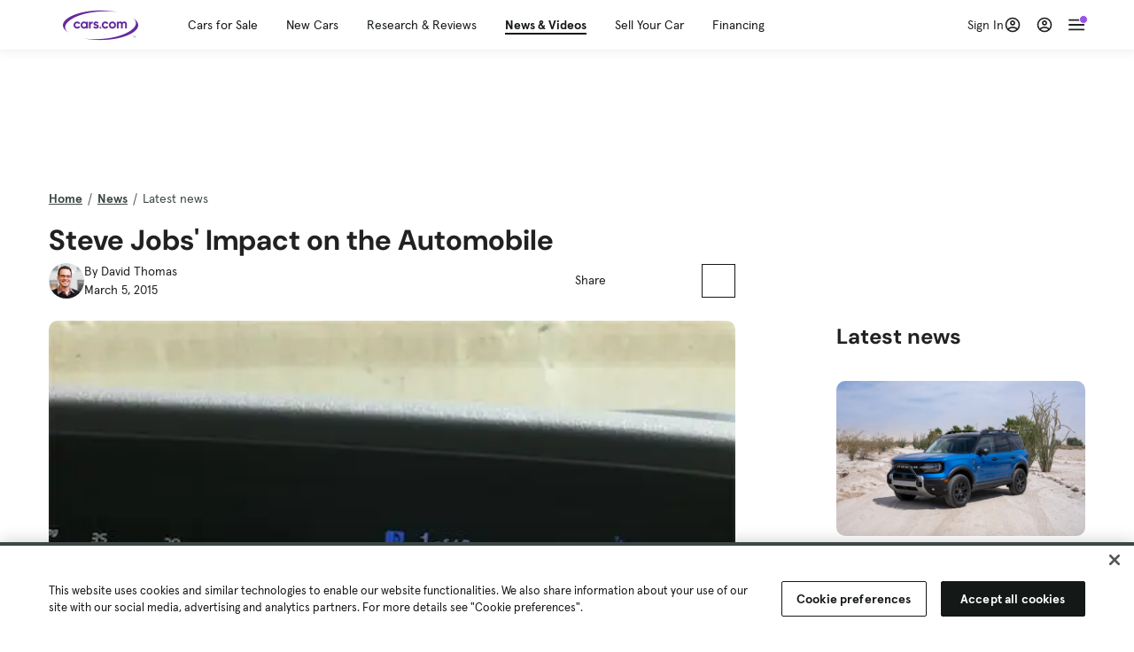

--- FILE ---
content_type: text/html; charset=utf-8
request_url: https://cars.qualtrics.com/jfe/form/SV_81Hx3Jkheo8zhmC
body_size: 19123
content:
<!DOCTYPE html>
<html class="JFEScope">
<head>
    <meta charset="UTF-8">
    <meta http-equiv="X-UA-Compatible" content="IE=edge">
    <meta name="apple-mobile-web-app-capable" content="yes">
    <meta name="mobile-web-app-capable" content="yes">
    <title>Qualtrics Survey | Qualtrics Experience Management</title>
    
        <link rel="dns-prefetch" href="//co1.qualtrics.com/WRQualtricsShared/">
        <link rel="preconnect" href="//co1.qualtrics.com/WRQualtricsShared/">
    
    <meta name="description" content="The most powerful, simple and trusted way to gather experience data. Start your journey to experience management and try a free account today.">
    <meta name="robots" content="noindex">
    <meta id="meta-viewport" name="viewport" content="width=device-width, initial-scale=1, minimum-scale=1, maximum-scale=2.5">
    <meta property="og:title" content="Qualtrics Survey | Qualtrics Experience Management">
    <meta property="og:description" content="The most powerful, simple and trusted way to gather experience data. Start your journey to experience management and try a free account today.">
    
        <meta property="og:image" content="https://cars.qualtrics.com/CP/Graphic.php?IM=IM_0ocZAgMDorIIuwJ">
    
    <script>(function(w) {
  'use strict';
  if (w.history && w.history.replaceState) {
    var path = w.location.pathname;
    var jfePathRegex = /^\/jfe\d+\//;

    if (jfePathRegex.test(path)) {
      w.history.replaceState(null, null, w.location.href.replace(path, path.replace(jfePathRegex, '/jfe/')));
    }
  }
})(window);
</script>
</head>
    <body id="SurveyEngineBody">
    <noscript><style>#pace{display: none;}</style><div style="padding:8px 15px;font-family:Helvetica,Arial,sans-serif;background:#fcc;border:1px solid #c55">Javascript is required to load this page.</div></noscript>
    
        <style type='text/css'>#pace{background:#fff;position:absolute;top:0;bottom:0;left:0;right:0;z-index:1}#pace::before{content:'';display:block;position:fixed;top:30%;right:50%;width:50px;height:50px;border:6px solid transparent;border-top-color:#0b6ed0;border-left-color:#0b6ed0;border-radius:80px;animation:q 1s linear infinite;margin:-33px -33px 0 0;box-sizing:border-box}@keyframes q{0%{transform:rotate(0)}100%{transform:rotate(360deg)}}
</style>
        <div id='pace'></div>
    
    <script type="text/javascript">
      window.QSettings = {
          
        jfeVersion: "74ad1d25db860938c104dbd8db4d317131b6a4e0",
        publicPath: "/jfe/static/dist/",
        cbs: [], bootstrapSkin: null, ab: false,
        getPT: function(cb) {
          if (this.pt !== undefined) {
            cb(this.success, this.pt);
          } else {
            this.cbs.push(cb);
          }
        },
        setPT: function(s, pt) {
          this.success = s;
          this.pt = pt;
          if (this.cbs.length) {
            for (var i = 0; i < this.cbs.length; i++) {
              this.cbs[i](s, pt);
            }
          }
        }
      };
    </script>
    <div id="skinPrefetch" style="position: absolute; visibility: hidden" class="JFEContent SkinV2 webkit CSS3"></div>
    <script>(()=>{"use strict";var e,t,r,a,c,o={},d={};function n(e){var t=d[e];if(void 0!==t)return t.exports;var r=d[e]={id:e,loaded:!1,exports:{}};return o[e].call(r.exports,r,r.exports,n),r.loaded=!0,r.exports}n.m=o,e=[],n.O=(t,r,a,c)=>{if(!r){var o=1/0;for(l=0;l<e.length;l++){for(var[r,a,c]=e[l],d=!0,f=0;f<r.length;f++)(!1&c||o>=c)&&Object.keys(n.O).every(e=>n.O[e](r[f]))?r.splice(f--,1):(d=!1,c<o&&(o=c));if(d){e.splice(l--,1);var i=a();void 0!==i&&(t=i)}}return t}c=c||0;for(var l=e.length;l>0&&e[l-1][2]>c;l--)e[l]=e[l-1];e[l]=[r,a,c]},n.n=e=>{var t=e&&e.__esModule?()=>e.default:()=>e;return n.d(t,{a:t}),t},r=Object.getPrototypeOf?e=>Object.getPrototypeOf(e):e=>e.__proto__,n.t=function(e,a){if(1&a&&(e=this(e)),8&a)return e;if("object"==typeof e&&e){if(4&a&&e.__esModule)return e;if(16&a&&"function"==typeof e.then)return e}var c=Object.create(null);n.r(c);var o={};t=t||[null,r({}),r([]),r(r)];for(var d=2&a&&e;"object"==typeof d&&!~t.indexOf(d);d=r(d))Object.getOwnPropertyNames(d).forEach(t=>o[t]=()=>e[t]);return o.default=()=>e,n.d(c,o),c},n.d=(e,t)=>{for(var r in t)n.o(t,r)&&!n.o(e,r)&&Object.defineProperty(e,r,{enumerable:!0,get:t[r]})},n.f={},n.e=e=>Promise.all(Object.keys(n.f).reduce((t,r)=>(n.f[r](e,t),t),[])),n.u=e=>"c/"+{196:"vendors~recaptchav3",233:"db",438:"vendors~mockForm",821:"barrel-roll",905:"ss",939:"bf",1044:"matrix",1075:"mc",1192:"meta",1205:"timing",1365:"hmap",1543:"recaptchav3",1778:"slide",1801:"fade",2042:"jsApi",2091:"advance-button-template",2292:"hotspot",2351:"relevantid",2436:"slider",2552:"vendors~scoring~cs~matrix",2562:"flip",2603:"mockForm",2702:"vendors~relevantid",2801:"fancybox",3432:"mp",4522:"scoring",4863:"dd",5330:"fileupload",5453:"default~cs~slider~ss",5674:"pgr",5957:"response-summary",6023:"vendors~fileupload",6198:"te",6218:"ro",6246:"focus-handler",6255:"captcha",6500:"default~hl~hotspot~matrix",6507:"prototype",7211:"sbs",7529:"cs",7685:"preview",7719:"default~hmap~pgr~ro~te~timing",8095:"default~cs~slider",8393:"draw",8606:"default~captcha~cs~db~dd~draw~fileupload~hmap~hl~hotspot~matrix~mc~meta~pgr~ro~sbs~slider~ss~te~timing",9679:"toc",9811:"hl"}[e]+"."+{196:"be0b3cc6be0ec2e2c64e",233:"8a0e8b0d82a708ea48b3",438:"4da5199dcfd15fc5c2e1",821:"c7283a91880d7207f1e4",905:"ac636094ed33d4ed9fc8",939:"fcf1dc50b2f9323ca03e",1044:"8f9e89b38c6b06cb7418",1075:"3175771fc209e65460c1",1192:"916af8cb2e0a1072ebf3",1205:"7a375ef2170603626721",1365:"239b61f161ccc1dc0a64",1543:"4850b80e037e692567a0",1778:"5b1792d6c497ec739cdd",1801:"676c74095164ab36a447",2042:"765735ee2bac32a5de42",2091:"f3c0580f6ece22f0dfa4",2292:"b6f6375efc32f21a1aac",2351:"b3062127f0e9daf65b7f",2436:"8283228c816ac24b746c",2552:"0c820dd5003386ebd859",2562:"c2645b5f9c91d1b3df8c",2603:"206b6e74ed3224b1c32a",2702:"0de6a012ff6e77ca26d7",2801:"0e16882ef777135c8921",3432:"70392a59d8cbc959e781",4522:"a348e39dd0efdb4b3561",4863:"11509234472161bad694",5330:"261684adecfbdc646dda",5453:"662b94476a9f9ba33d4c",5674:"3394e56108594ee28fc6",5957:"22b377aa2f77a3eebf35",6023:"3832334b7c3239d25708",6198:"da640f9cc5ae04215a2f",6218:"7351c4e36eb5908473b6",6246:"160b213287d271c05c60",6255:"7f2f23b07613ac090fb7",6500:"d5aeb7173d33c7dff90d",6507:"1ba627bf36f1832ddb64",7211:"9cc737c12084e6076383",7529:"37261a7e8b630cc916a9",7685:"cec3c4d314994e9afb0f",7719:"7bfe56ad3e3d47e8c8dd",8095:"4f62199b26a4b9fdca88",8393:"0d24143ba7965e783f94",8606:"58033a5ac67c7aa8caad",9679:"6510371f1bb6b229ff9c",9811:"5e8e82ba9e6c55c4b86c"}[e]+".min.js",n.miniCssF=e=>"fancybox.0bb59945b9873f54214a.min.css",n.g=function(){if("object"==typeof globalThis)return globalThis;try{return this||new Function("return this")()}catch(e){if("object"==typeof window)return window}}(),n.o=(e,t)=>Object.prototype.hasOwnProperty.call(e,t),a={},c="javascriptformengine:",n.l=(e,t,r,o)=>{if(a[e])a[e].push(t);else{var d,f;if(void 0!==r)for(var i=document.getElementsByTagName("script"),l=0;l<i.length;l++){var s=i[l];if(s.getAttribute("src")==e||s.getAttribute("data-webpack")==c+r){d=s;break}}d||(f=!0,(d=document.createElement("script")).charset="utf-8",d.timeout=120,n.nc&&d.setAttribute("nonce",n.nc),d.setAttribute("data-webpack",c+r),d.src=e),a[e]=[t];var b=(t,r)=>{d.onerror=d.onload=null,clearTimeout(u);var c=a[e];if(delete a[e],d.parentNode&&d.parentNode.removeChild(d),c&&c.forEach(e=>e(r)),t)return t(r)},u=setTimeout(b.bind(null,void 0,{type:"timeout",target:d}),12e4);d.onerror=b.bind(null,d.onerror),d.onload=b.bind(null,d.onload),f&&document.head.appendChild(d)}},n.r=e=>{"undefined"!=typeof Symbol&&Symbol.toStringTag&&Object.defineProperty(e,Symbol.toStringTag,{value:"Module"}),Object.defineProperty(e,"__esModule",{value:!0})},n.nmd=e=>(e.paths=[],e.children||(e.children=[]),e),n.p="",(()=>{if("undefined"!=typeof document){var e=e=>new Promise((t,r)=>{var a=n.miniCssF(e),c=n.p+a;if(((e,t)=>{for(var r=document.getElementsByTagName("link"),a=0;a<r.length;a++){var c=(d=r[a]).getAttribute("data-href")||d.getAttribute("href");if("stylesheet"===d.rel&&(c===e||c===t))return d}var o=document.getElementsByTagName("style");for(a=0;a<o.length;a++){var d;if((c=(d=o[a]).getAttribute("data-href"))===e||c===t)return d}})(a,c))return t();((e,t,r,a,c)=>{var o=document.createElement("link");o.rel="stylesheet",o.type="text/css",n.nc&&(o.nonce=n.nc),o.onerror=o.onload=r=>{if(o.onerror=o.onload=null,"load"===r.type)a();else{var d=r&&r.type,n=r&&r.target&&r.target.href||t,f=new Error("Loading CSS chunk "+e+" failed.\n("+d+": "+n+")");f.name="ChunkLoadError",f.code="CSS_CHUNK_LOAD_FAILED",f.type=d,f.request=n,o.parentNode&&o.parentNode.removeChild(o),c(f)}},o.href=t,r?r.parentNode.insertBefore(o,r.nextSibling):document.head.appendChild(o)})(e,c,null,t,r)}),t={3454:0};n.f.miniCss=(r,a)=>{t[r]?a.push(t[r]):0!==t[r]&&{2801:1}[r]&&a.push(t[r]=e(r).then(()=>{t[r]=0},e=>{throw delete t[r],e}))}}})(),(()=>{var e={3454:0};n.f.j=(t,r)=>{var a=n.o(e,t)?e[t]:void 0;if(0!==a)if(a)r.push(a[2]);else if(3454!=t){var c=new Promise((r,c)=>a=e[t]=[r,c]);r.push(a[2]=c);var o=n.p+n.u(t),d=new Error;n.l(o,r=>{if(n.o(e,t)&&(0!==(a=e[t])&&(e[t]=void 0),a)){var c=r&&("load"===r.type?"missing":r.type),o=r&&r.target&&r.target.src;d.message="Loading chunk "+t+" failed.\n("+c+": "+o+")",d.name="ChunkLoadError",d.type=c,d.request=o,a[1](d)}},"chunk-"+t,t)}else e[t]=0},n.O.j=t=>0===e[t];var t=(t,r)=>{var a,c,[o,d,f]=r,i=0;if(o.some(t=>0!==e[t])){for(a in d)n.o(d,a)&&(n.m[a]=d[a]);if(f)var l=f(n)}for(t&&t(r);i<o.length;i++)c=o[i],n.o(e,c)&&e[c]&&e[c][0](),e[c]=0;return n.O(l)},r=self.webpackChunkjavascriptformengine=self.webpackChunkjavascriptformengine||[];r.forEach(t.bind(null,0)),r.push=t.bind(null,r.push.bind(r))})()})();</script>
    <script src="/jfe/static/dist/jfeLib.b24dfdb4d0984652c2b2.min.js" crossorigin="anonymous"></script>
    <script src="/jfe/static/dist/jfe.ccd30ce113ccda474b18.min.js" crossorigin="anonymous"></script>


    <link href="/jfe/themes/templated-skins/qualtrics.2014:cars.9820517390:null/version-1762803848410-3f75b2/stylesheet.css" rel="stylesheet"><link href="https://rsms.me/inter/inter.css" rel="stylesheet">

    <link id="rtlStyles" rel="stylesheet" type="text/css">
    <style id="customStyles"></style>

    <style>
      .JFEScope .questionFocused   .advanceButtonContainer {transition:opacity .3s!important;visibility:unset;opacity:1}
      .JFEScope .questionUnfocused .advanceButtonContainer, .advanceButtonContainer {transition:opacity .3s!important;visibility:hidden;opacity:0}
      .Skin .Bipolar .bipolar-mobile-header, .Skin .Bipolar .desktop .bipolar-mobile-header, .Skin .Bipolar .mobile .ColumnLabelHeader {display: none}

      /* Change color of question validation warnings */
      .Skin .ValidationError.Warn {color: #e9730c;}

      /* Hide mobile preview scrollbar for Chrome, Safari and Opera */
      html.MobilePreviewFrame::-webkit-scrollbar { display: none; }

      /* Hide mobile preview scrollbar for IE and Edge */
      html.MobilePreviewFrame { -ms-overflow-style: none; scrollbar-width: none; }
    </style>
    <style type="text/css">.accessibility-hidden{height:0;width:0;overflow:hidden;position:absolute;left:-999px}</style>
    <div id="polite-announcement" class="accessibility-hidden" aria-live="polite" aria-atomic="true"></div>
    <div id="assertive-announcement" class="accessibility-hidden" aria-live="assertive" role="alert" aria-atomic="true"></div>
    <script type="text/javascript">
      (function () {
        var o = {};
        try {
          Object.defineProperty(o,'compat',{value:true,writable:true,enumerable:true,configurable:true});
        } catch (e) {};
        if (o.compat !== true || document.addEventListener === undefined) {
          window.location.pathname = '/jfe/incompatibleBrowser';
        }

        var fv = document.createElement('link');
        fv.rel = 'apple-touch-icon';
        fv.href = "https://cars.qualtrics.com/CP/Graphic.php?IM=IM_eR3RqUaDkCmZcDb";
        document.getElementsByTagName('head')[0].appendChild(fv);
      })();
      QSettings.ab = false;
      document.title = "Qualtrics Survey | Qualtrics Experience Management";
      
      (function(s) {
        QSettings.bootstrapSkin = s;
        var sp = document.getElementById('skinPrefetch');
        if (sp) {
          sp.innerHTML = s;
        }
      })("<meta name=\"HandheldFriendly\" content=\"true\" />\n<meta name = \"viewport\" content = \"user-scalable = yes, maximum-scale=10, minimum-scale=1, initial-scale = 1, width = device-width\" />\n<div class='Skin'>\n\t<div id=\"Overlay\"></div>\n\t<div id=\"Wrapper\">\n\t\t\n\t\t<div class='SkinInner'>\n\t\t\t<div id='LogoContainer'>\n\t\t\t\t<div id='Logo'><img src=\"https://cars.qualtrics.com/CP/Graphic.php?IM=IM_4UzHhdp9et1Omp0\" /></div>\n\t\t\t</div>\n\t\t\t<div id='HeaderContainer'>\n\t\t\t\t<div id=\"BrandingHeader\"><script type=\"text/javascript\">\nQualtrics.SurveyEngine.addOnReady(function() {\njQuery('#Plug').attr('style', 'display:none !important');\n});\n<\/script></div>\n\t\t\t\t<div id='Header'>{~Header~}</div>\n\t\t\t</div>\n\t\t\t<div id='SkinContent'>\n\t\t\t\t<div id='Questions'>{~Question~}</div>\n\t\t\t\t<div id='Buttons'>{~Buttons~}</div>\n\t\t\t\t<div id='ProgressBar'>{~ProgressBar~}</div>\n\t\t\t</div>\n\t\t</div>\n\t\t<div id='Footer'>{~Footer~}</div>\n\t\t\n\t\t<div id='PushStickyFooter'></div>\n\t</div>\n\t<div id=\"Plug\" style=\"display:block !important;\"><a href=\"https://www.qualtrics.com/powered-by-qualtrics/?utm_source=internal%2Binitiatives&utm_medium=survey%2Bpowered%2Bby%2Bqualtrics&utm_content={~BrandID~}&utm_survey_id={~SurveyID~}\" target=\"_blank\" aria-label=\"{~PlugLabel~}\">{~Plug~}</a></div>\n</div>\n<script>Qualtrics.SurveyEngine.addOnload(Qualtrics.uniformLabelHeight);<\/script>\n\n<script>\n//TM6 Question Text Cell Padding\n\t//JFE\n\tPage.on('ready:imagesLoaded',function() {\n\t\tvar t = jQuery(\".QuestionText table\");\n\t  for (i=0; i<t.length; i++) {\n\t    if (t[i].cellPadding != undefined) {\n\t      var p = t[i].cellPadding + \"px\";\n\t      t.eq(i).find(\"th\").css(\"padding\",p);\n\t      t.eq(i).find(\"td\").css(\"padding\",p);\n\t    }\n\t  }\n\t});\n\t//SE\n\tjQuery(window).on('load',function() {\n\t\tif (jQuery(\"div\").hasClass(\"JFE\") == false) {\n\t    var t = jQuery(\".QuestionText table\");\n\t    for (i=0; i<t.length; i++) {\n\t      if (t[i].cellPadding != undefined) {\n\t        var p = t[i].cellPadding + \"px\";\n\t        t.eq(i).find(\"th\").css(\"padding\",p);\n\t        t.eq(i).find(\"td\").css(\"padding\",p);\n\t      }\n\t    }\n\t\t};\n\t});\n//TM21 iOS Text Box Width Fix\n//JFE\nPage.on('ready:imagesLoaded',function() {\n\tfunction isIE () {\n  \tvar myNav = navigator.userAgent.toLowerCase();\n  \treturn (myNav.indexOf('msie') != -1) ? parseInt(myNav.split('msie')[1]) : false;\n\t}\n\tif (!isIE()) {\n\t\tvar mq = window.matchMedia( \"(max-width: 480px)\" );\n\t\tif (mq.matches == true) {\n\t\t\tjQuery(\".Skin .MC .TextEntryBox\").css(\"width\",\"100%\");\n\t\t\tjQuery(\".Skin .TE .ESTB .InputText\").css(\"width\",\"100%\");\n\t\t\tjQuery(\".Skin .TE .FORM .InputText\").css(\"width\",\"100%\");\n\t\t\tjQuery(\".Skin .TE .ML .InputText\").css(\"width\",\"100%\");\n\t\t\tjQuery(\".Skin .TE .PW .InputText\").css(\"width\",\"100%\");\n\t\t\tjQuery(\".Skin .TE .SL .InputText\").css(\"width\",\"100%\");\n\t\t\tjQuery(\".Skin .TE .FollowUp .InputText\").css(\"width\",\"100%\");\n\t\t};\n\t};\n});\n//SE\njQuery(window).on('load',function() {\n\tfunction isIE () {\n  \tvar myNav = navigator.userAgent.toLowerCase();\n  \treturn (myNav.indexOf('msie') != -1) ? parseInt(myNav.split('msie')[1]) : false;\n\t}\n\tif (!isIE()) {\n\t\tvar mq = window.matchMedia( \"(max-width: 480px)\" );\n\t\tif (jQuery(\"div\").hasClass(\"JFE\") == false && mq.matches == true) {\n\t\t\tjQuery(\".Skin .MC .TextEntryBox\").css(\"width\",\"100%\");\n\t\t\tjQuery(\".Skin .TE .ESTB .InputText\").css(\"width\",\"100%\");\n\t\t\tjQuery(\".Skin .TE .FORM .InputText\").css(\"width\",\"100%\");\n\t\t\tjQuery(\".Skin .TE .ML .InputText\").css(\"width\",\"100%\");\n\t\t\tjQuery(\".Skin .TE .PW .InputText\").css(\"width\",\"100%\");\n\t\t\tjQuery(\".Skin .TE .SL .InputText\").css(\"width\",\"100%\");\n\t\t\tjQuery(\".Skin .TE .FollowUp .InputText\").css(\"width\",\"100%\");\n\t\t};\n\t};\n});\n<\/script>\n\n<style>.Skin .QuestionOuter.Matrix{max-width:1100px}</style>\n");
      
      
      (function() {
        var fv = document.createElement('link');
        fv.type = 'image/x-icon';
        fv.rel = 'icon';
        fv.href = "https://cars.qualtrics.com/CP/Graphic.php?IM=IM_bdYYI4BiyXYEhx3";
        document.getElementsByTagName('head')[0].appendChild(fv);
      }());
      
      
    </script>
        <script type="text/javascript">
          (function(appData) {
            if (appData && typeof appData === 'object' && '__jfefeRenderDocument' in appData) {
              var doc = appData.__jfefeRenderDocument

              if (doc === 'incompatible') {
                window.location = '/jfe/incompatibleBrowser';
                return
              }

              window.addEventListener('load', function() {
                // farewell jfe
                delete window.QSettings
                delete window.webpackJsonp
                delete window.jQuery
                delete window.ErrorWatcher
                delete window.onLoadCaptcha
                delete window.experimental
                delete window.Page

                var keys = Object.keys(window);
                for (let i in keys) {
                  var name = keys[i];
                  if (name.indexOf('jQuery') === 0) {
                    delete window[name];
                    break;
                  }
                }

                document.open();
                document.write(doc);
                document.close();
              })
            } else {
              // prevent document.write from replacing the entire page
              window.document.write = function() {
                log.error('document.write is not allowed and has been disabled.');
              };

              QSettings.setPT(true, appData);
            }
          })({"FormSessionID":"FS_7JCPs0issyysb3k","QuestionIDs":["QID1","QID2"],"QuestionDefinitions":{"QID1":{"DefaultChoices":false,"DataExportTag":"Q1","QuestionID":"QID1","QuestionType":"Meta","Selector":"Browser","Configuration":{"QuestionDescriptionOption":"UseText"},"Choices":{"1":{"Display":"Browser","TextEntry":1},"2":{"Display":"Version","TextEntry":1},"3":{"Display":"Operating System","TextEntry":1},"4":{"Display":"Screen Resolution","TextEntry":1},"5":{"Display":"Flash Version","TextEntry":1},"6":{"Display":"Java Support","TextEntry":1},"7":{"Display":"User Agent","TextEntry":1}},"Validation":"None","GradingData":[],"Language":{"EN":{"QuestionText":"Click to write the question text","Choices":{"1":{"Display":"Browser"},"2":{"Display":"Version"},"3":{"Display":"Operating System"},"4":{"Display":"Screen Resolution"},"5":{"Display":"Flash Version"},"6":{"Display":"Java Support"},"7":{"Display":"User Agent"}}}},"NextChoiceId":4,"NextAnswerId":1,"SurveyLanguage":"EN"},"QID2":{"DefaultChoices":false,"DataExportTag":"Q2","QuestionType":"MC","Selector":"SAVR","SubSelector":"TX","Configuration":{"QuestionDescriptionOption":"UseText"},"Choices":{"1":{"Display":"Experience using Cars.com"},"2":{"Display":"Receive assistance for trouble I am experiencing with the Cars.com site"},"3":{"Display":"Leave feedback for a dealership"},"4":{"Display":"Receive assistance for trouble I am experiencing with listing my vehicle for sale on Cars.com"},"5":{"Display":"Experience using Your Garage","DisplayLogic":{"0":{"0":{"LeftOperand":"Page","LogicType":"EmbeddedField","Operator":"Contains","RightOperand":"/your-garage","Type":"Expression"},"1":{"Conjuction":"Or","LeftOperand":"Page Referrer","LogicType":"EmbeddedField","Operator":"Contains","RightOperand":"/your-garage","Type":"Expression"},"Type":"If"},"Type":"BooleanExpression","inPage":false}},"6":{"Display":"Feature request"}},"ChoiceOrder":[1,"6","5",2,"4",3],"Validation":{"Settings":{"ForceResponse":"ON","ForceResponseType":"ON","Type":"None"}},"GradingData":[],"Language":{"EN":{"QuestionText":"What type of feedback would you like to provide?","Choices":{"1":{"Display":"Experience using Cars.com"},"2":{"Display":"Receive assistance for trouble I am experiencing with the Cars.com site"},"3":{"Display":"Leave feedback for a dealership"},"4":{"Display":"Receive assistance for trouble I am experiencing with listing my vehicle for sale on Cars.com"},"5":{"Display":"Experience using Your Garage"},"6":{"Display":"Feature request"}}}},"NextChoiceId":7,"NextAnswerId":1,"QuestionID":"QID2","DataVisibility":{"Private":false,"Hidden":false},"SurveyLanguage":"EN"}},"NextButton":null,"PreviousButton":false,"Count":2,"Skipped":0,"NotDisplayed":0,"LanguageSelector":null,"Messages":{"PoweredByQualtrics":"Powered by Qualtrics","PoweredByQualtricsLabel":"Powered by Qualtrics: Learn more about Qualtrics in a new tab","A11yNextPage":"You are on the next page","A11yPageLoaded":"Page Loaded","A11yPageLoading":"Page is loading","A11yPrevPage":"You are on the previous page","FailedToReachServer":"We were unable to connect to our servers. Please check your internet connection and try again.","ConnectionError":"Connection Error","IPDLError":"Sorry, an unexpected error occurred.","Retry":"Retry","Cancel":"Cancel","Language":"Language","Done":"Done","AutoAdvanceLabel":"or press Enter","DecimalSeparator":"Please exclude commas and if necessary use a point as a decimal separator.","IE11Body":"You are using an unsupported browser. Qualtrics surveys will no longer load in Internet Explorer 11 after March 15, 2024.","BipolarPreference":"Select this answer if you prefer %1 over %2 by %3 points.","BipolarNoPreference":"Select this answer if you have no preference between %1 and %2.","Blank":"Blank","CaptchaRequired":"Answering the captcha is required to proceed","MCMSB_Instructions":"To select multiple options in a row, click and drag your mouse or hold down Shift when selecting. To select non-sequential options, hold down Control (on a PC) or Command (on a Mac) when clicking. To deselect an option, hold down Control or Command and click on a selected option.","MLDND_Instructions":"Drag and drop each item from the list into a bucket.","PGR_Instructions":"Drag and drop items into groups. Within each group, rank items by dragging and dropping them into place.","ROSB_Instructions":"Select items and then rank them by clicking the arrows to move each item up and down."},"IsPageMessage":false,"ErrorCode":null,"PageMessageTranslations":{},"CurrentLanguage":"EN","FallbackLanguage":"EN","QuestionRuntimes":{"QID1":{"Highlight":false,"ID":"QID1","Type":"Meta","Selector":"Browser","SubSelector":null,"ErrorMsg":null,"TerminalAuthError":false,"Valid":false,"MobileFirst":false,"QuestionTypePluginProperties":null,"CurrentMultiPageQuestionIndex":0,"Displayed":true,"PreValidation":"None","IsAutoAuthFailure":false,"ErrorSeverity":null,"PDPErrorMsg":null,"PDPError":null,"QuestionText":"Click to write the question text","Choices":{"1":{"Display":"Browser"},"2":{"Display":"Version"},"3":{"Display":"Operating System"},"4":{"Display":"Screen Resolution"},"5":{"Display":"Flash Version"},"6":{"Display":"Java Support"},"7":{"Display":"User Agent"}},"WontBeDisplayedText":"This question will not be displayed to the recipient.","Active":true},"QID2":{"Highlight":false,"ID":"QID2","Type":"MC","Selector":"SAVR","SubSelector":"TX","ErrorMsg":null,"TerminalAuthError":false,"Valid":false,"MobileFirst":false,"QuestionTypePluginProperties":null,"CurrentMultiPageQuestionIndex":0,"Displayed":true,"PreValidation":{"Settings":{"ForceResponse":"ON","ForceResponseType":"ON","Type":"None"}},"Choices":{"1":{"ID":"1","RecodeValue":"1","VariableName":"1","Text":"","Display":"Experience using Cars.com","InputWidth":null,"Exclusive":false,"Selected":false,"Password":false,"TextEntry":false,"TextEntrySize":"Small","TextEntryLength":null,"InputHeight":null,"Error":null,"ErrorMsg":null,"PDPErrorMsg":null,"PDPError":null,"Displayed":true},"2":{"ID":"2","RecodeValue":"2","VariableName":"2","Text":"","Display":"Receive assistance for trouble I am experiencing with the Cars.com site","InputWidth":null,"Exclusive":false,"Selected":false,"Password":false,"TextEntry":false,"TextEntrySize":"Small","TextEntryLength":null,"InputHeight":null,"Error":null,"ErrorMsg":null,"PDPErrorMsg":null,"PDPError":null,"Displayed":true},"3":{"ID":"3","RecodeValue":"3","VariableName":"3","Text":"","Display":"Leave feedback for a dealership","InputWidth":null,"Exclusive":false,"Selected":false,"Password":false,"TextEntry":false,"TextEntrySize":"Small","TextEntryLength":null,"InputHeight":null,"Error":null,"ErrorMsg":null,"PDPErrorMsg":null,"PDPError":null,"Displayed":true},"4":{"ID":"4","RecodeValue":"4","VariableName":"4","Text":"","Display":"Receive assistance for trouble I am experiencing with listing my vehicle for sale on Cars.com","InputWidth":null,"Exclusive":false,"Selected":false,"Password":false,"TextEntry":false,"TextEntrySize":"Small","TextEntryLength":null,"InputHeight":null,"Error":null,"ErrorMsg":null,"PDPErrorMsg":null,"PDPError":null,"Displayed":true},"5":{"ID":"5","RecodeValue":"5","VariableName":"5","Text":"","Display":"Experience using Your Garage","InputWidth":null,"Exclusive":false,"Selected":false,"Password":false,"TextEntry":false,"TextEntrySize":"Small","TextEntryLength":null,"InputHeight":null,"Error":null,"ErrorMsg":null,"PDPErrorMsg":null,"PDPError":null,"Displayed":false},"6":{"ID":"6","RecodeValue":"6","VariableName":"6","Text":"","Display":"Feature request","InputWidth":null,"Exclusive":false,"Selected":false,"Password":false,"TextEntry":false,"TextEntrySize":"Small","TextEntryLength":null,"InputHeight":null,"Error":null,"ErrorMsg":null,"PDPErrorMsg":null,"PDPError":null,"Displayed":true}},"ChoiceOrder":["1","6","2","4","3"],"ChoiceTextPosition":"Left","Selected":null,"IsAutoAuthFailure":false,"ErrorSeverity":null,"PDPErrorMsg":null,"PDPError":null,"QuestionText":"What type of feedback would you like to provide?","ExistingChoices":{},"ProcessedDisplayChoiceOrder":["1","6","2","4","3"],"ChoiceOrderSetup":true,"Active":true}},"IsEOS":false,"FailedValidation":false,"PDPValidationFailureQuestionIDs":[],"BlockID":"BL_efZV8eIc4EQ2sv4","FormTitle":"Qualtrics Survey | Qualtrics Experience Management","SurveyMetaDescription":"The most powerful, simple and trusted way to gather experience data. Start your journey to experience management and try a free account today.","TableOfContents":null,"UseTableOfContents":false,"SM":{"BaseServiceURL":"https://cars.qualtrics.com","SurveyVersionID":"9223370314410068697","IsBrandEncrypted":false,"JFEVersionID":"9f0dccb83775c47892414fd27c0ec34774ddfdc9","BrandDataCenterURL":"https://yul1.qualtrics.com","XSRFToken":"ZLEExrQh-4xZI9NLUOrAHA","StartDate":"2025-11-19 17:30:27","StartDateRaw":1763573427130,"BrandID":"cars","SurveyID":"SV_81Hx3Jkheo8zhmC","BrowserName":"Chrome","BrowserVersion":"131.0.0.0","OS":"Macintosh","UserAgent":"Mozilla/5.0 (Macintosh; Intel Mac OS X 10_15_7) AppleWebKit/537.36 (KHTML, like Gecko) Chrome/131.0.0.0 Safari/537.36; ClaudeBot/1.0; +claudebot@anthropic.com)","LastUserAgent":"Mozilla/5.0 (Macintosh; Intel Mac OS X 10_15_7) AppleWebKit/537.36 (KHTML, like Gecko) Chrome/131.0.0.0 Safari/537.36; ClaudeBot/1.0; +claudebot@anthropic.com)","QueryString":"","IP":"3.143.112.49","URL":"https://cars.qualtrics.com/jfe/form/SV_81Hx3Jkheo8zhmC","BaseHostURL":"https://cars.qualtrics.com","ProxyURL":"https://cars.qualtrics.com/jfe/form/SV_81Hx3Jkheo8zhmC","JFEDataCenter":"jfe7","dataCenterPath":"jfe7","IsPreview":false,"LinkType":"anonymous","geoIPLocation":{"IPAddress":"3.143.112.49","City":"Columbus","CountryName":"United States","CountryCode":"US","Region":"OH","RegionName":"Ohio","PostalCode":"43215","Latitude":39.9625,"Longitude":-83.0061,"MetroCode":535,"Private":false},"geoIPV2Enabled":true,"EDFromRequest":[],"FormSessionID":"FS_7JCPs0issyysb3k"},"ED":{"SID":"SV_81Hx3Jkheo8zhmC","SurveyID":"SV_81Hx3Jkheo8zhmC","Q_URL":"https://cars.qualtrics.com/jfe/form/SV_81Hx3Jkheo8zhmC","UserAgent":"Mozilla/5.0 (Macintosh; Intel Mac OS X 10_15_7) AppleWebKit/537.36 (KHTML, like Gecko) Chrome/131.0.0.0 Safari/537.36; ClaudeBot/1.0; +claudebot@anthropic.com)","Q_CHL":"anonymous","Q_LastModified":1728327145,"Q_Language":"EN"},"PostToStartED":{},"FormRuntime":null,"RuntimePayload":"CC8triZWJP2zD9JFJlFpcYMn7WymlXTjNWhYquSLpjxYor8IS8uvXRZMlXIlMaCcnpGxCTJhWBke1m/[base64]/szbMcCsoy42sXovp4OiUppGKj9E5zRpQHCw0+LAV0eNfhAhFkTCGli/iPDtxk2UG1bqajAnQqnA2Da1Pk/LQ49GM3xILWVICcC2mmtymWtJX/[base64]/x2/pBlAN7/sueNU/Yy4w0sqahM5gTNH4CtTJm3Z+mrFIdJ4QhQ3pG+8FBe2D02EPFRJsv1xnSmnKIre1qhWDFMfBfYixuf9h3HvW8XH3oNFQ7TX/2IhR5DPDYvT5hdY8OW3936Zz7Er52dG4o93flEASKJ45rRJGVRE/a9UdAWnH2YWd5rYRQjn175/CXV4HalB1cdoHk3OHjrLDKo473ldGC2R9WjEuk2PLQ/sG93rqRElqWElCm/D2WsXLUn8lzcOdlsBzEhOfrz1stD0dVws+N4nkv7twasY96z+Z8HX2YNv4KxsuvthViz/PUPhPe/[base64]/bsfw3GCsOf22Cd9om6ECmA/NaqLtwXDsYCiu9jOxdMbBbDwXezI2Yy3KsOkI5HM2s1tGX5QF8O9fUnVzxcoH13rShPjNXHnrUQ1V3n8JU86Wr7gnDBeu77bsExj/[base64]/bI82ezbc1eBnV/NGyZJPIk8R3kwnVbU3yUHiHsHsAKEzpFMnA9eOnKUDiXSpot8wbwAk1J1mb/riw/K6Nrwu+XW/FoSI8tqOeVkJCYab951cA3zmITmVS/MerKqex/ctB3MF+V0/N6j931fs49DB8VE4yGmWmFsMsRgGtHlZllE/CsOg61ulg2pLHKKZgXygKsSpuNz7ACaWAaYkvDRCTmhvZ6fRcnO0oghKJMdUZKi2jE4/ZzCNW/9D+fX2IsY6nXI+o07ms1bnL1kmFwT/[base64]/Stq1qjRpE+T9oHpUgjROlOsBdBe46PgkktMAMxjlgt0VXL5w3SOaxwL6Zb3JVhtKtAwHokvYKtcuEcUdsNNwF+VODZflpa7C8V5Pu8IxWvnHoxzf5K9yczQx2/VQPMc2rMpKjCigz9tr2qYp81CRpgXqcw+sP1gW0Sowr/EYXOHbqFJ7T3LYxRId0Pa7g5d85FZM9c60W1pcD9yHf9C2eaPy58nJ+Tvy89nIdwghuU6wL89RlWbBD2Hm/eJv7rZmFVdtJyBgVKQB/0E8OrUcLcUcCSRyu/gL0UoUnkolDriC3XP2FSSnTWh0KYsFHHIh6St5eQV3IFuxi7XTBNAu6cuy7BejIDImwpRNwzhsGhSw2GMEzRuLEVN4FjgGJG/VfTZBkw4MFjW+j/L7198UkaU0eu3ALkO7m8AY3PA+2/x1RcgKMFLRrD2Abe+/KAYRQejOiX2HB1wL8BNvSdRKVyCkCuBdVmQEvlIFa4Jesmww2aoTInv8vgHLdOZDkRCcgVYX1XhZUQCQunqy1rr4v8qu73+8TmY2iKfEOSgCkqlCFtd3eObS7XrZBB61SKOln8lpAYjgWt/ysXrhNu8ifRBSbWipYmy38bNxmdMiQOlbqk7fti6Rad6grr0SjlaGHd2msPFi91/aEeyYzXVOCt5GpFeByZOZqtcosNe1f2d6zhgE74FBxloblaJf9FYzkTGoM/yAE68k/G8j5Wk2Whej1tiKhOZ9CRQq5adAlnD8Xpi1suSvSaxXqD34F1QaQYdowDV/9DvEPAmRb8RBz2A8dk89iaIL8e0JDJaOyQqpkH/3YB+HhiuQ2IcXLHtIaRnShSs9Zh1Yt5uq9ORIG6VSOPqjRd9taOWr9CIksP2lSuza70DI3WGSid2bRpWiL0vhGo7KzAVxJ6TDdbBp2Bqpsy8sCaGRPt/dHVbigKk06pEYBh2WARdqy2NTX694aFeVWvQ0V3PdJeOAIiEfQPYC9anuJNBwefQall7ZEv1sNeZeDiW3pEvqGjD98q8EFNTK9ZRTuGpSmhrLczWZt9PuJJC738YzWGB5237tZ4bwlaWNu1fofGunDVTEx59sZ1ZACfETgp4b2/[base64]/gkpr0S73IYl4jK96g8jNV/CNHvCccnmqt4xUic1ZrjB2UhU2FjVrCF8GjcXLzwWwDZnzhEShTHIpit8/I6ugTf9+D1zF9lgSX+gkPdQnfDzDNGSmCjXBAZAbXB/mU3tuiD/QcKtnXi/SR14Dc7A9QxQV7JW1F6Wv4EpVE1GTL57PYIwqMbriBhOdJZs8B0mh+o17csRvh3ETYS6PjqrBOR7qLjetG0TJGEelp4dAI9URiCjtcks11FwNsssj6jr7SKeeAkCpuEJS7N/bskgLo5r4eKWr5zIYY4j64bv85IQS+9HGG07Ntq/8qs936Tb/vy2tY+IrOMYmm9x+iuSpeVK0n6PnMzKOg32ajY6hyxt9dAUtOBp06oOmHo/x5AgLJ9/w4GAUX0tker0E4hxf03NlwxdzL73tDnCr7orWh0D5PiDDHfvnbEn7hAYRly6dDli5xzgSYQXaLEPFrHKElSbeCfrtuwE2y4eglW5YpA+eDj/T5OFpRk0kFImi0kJJ7AKXe1YOKfzX6wzTPmqkMR+KKPK12zW/QhmLXHSo/t3XljJojCUr7Wy6q4w2cR5khof4r1D1nG+UAGvcJI14uB+TZcC2hLn+xbwuz+rLeBUXe8HGsx+ctpxnOmBFmF8Wy2trIicApqJAw0DTv6DBcNEHjhwUJIzf36Kp3pTeUtAp/Y/wzoWqGNfzB47p4eB8UTg42C0anCO8AlNtjNzQSramV3EM7tc5KyVNEcNTYJGDYPEgDrHmVo9HpMlDWmxeTFzJeUm8kQj2hdGsW7/UMNv83BcmD1sgx+kQaKaRreOqVO9stVhSz/6bgTaUoZIjw0IKwyZkzEHYFJJy3GgXhiO/yw/QGU8Z9XnkMUNhJG56vjaoCP0FKlmC6w4Cwna4jXu8d88Fs/2MFATFJNlkuBUr4ZSqYnKZpQWTKDwo7HdVue2A2JcXeLqUv4GHZJklQUdnxz0iVJc2CeBZ7vQIKc4H6OPgrvMC+hvS2Zx68lb3d6FOVqMcGHOUoSwYk+58JHsU0v+JaW9G23sEEJ4pE//kDxggODtpl14YSFO7WDMD18xsZ4Z+Hh/0JBz8YDqDpW8jVm03XZ7QzhXoQ0sY7OU1kvzrsFhKlmCCCbbwlUhdEFrFM1Mf8aEYF7uKDRK6AI9vkZQZkSSb6FnmbIyel3MQXAoN7Fhpi0C8cYaheUvlOEFsyUbY8oN0C2St2WMT5h42/pF09CGE8oeQzpAHEFZKBnbMlAITVTOYmYldV+YqBRYvXN0NqEHCfeELNXv8By5kXaCDYaySx6v1k0Tjc58PbnNXSkU/GCaS/D9YKGKZ0/z6wCkzPMFvobO+fOgkYNzM4w36UM2GsRDa8hlMJuaBi/UxHVVSE4kzLJ9E4UZM/FER3OKVtJMNwRp11PPNGHJtnlRXBmttWyt0qn/bVCGGmtuBk3/VFzUvl/v7ywGpt+26wJd67U9G/UX1s1v709qMaxyFwM1rdAuZ8xY535sxWiYj4fkTptUTd/YDkcFSxej8zb7WymgQxzPcC7hEZbVYPMaFZqmCfKl9jyM7CdhxaNsOK9KDybZxfp71RGCoW8nYfrq3RXNXO5GS9TPlclOlhXFjD6UyX78ms3lpmc1ZzE4A77ts/uKoCVT/6pqmpbrsQOStXbotQxOJulzodj9XihTBXbtOWiWZHdZVPfdwuu7MUJ4B7jgTgAwXNuh+a8WAgvIB4ZbIWJsJiAid/i9SAdGDU+lcFWDkeRfAq4ZxWtVhXthir2dfK8cnGJezfEHm8nhSVe74qADhH7Q6Zmx6IgkAdfuk4neAQ8MWlyHTAd1qU7VfaHs2a0Pa0LEzjrTtOusqnteIu2oRYdm77N17DputeE2jW1jKAu3F1+Yq0DB3bPIx5Nr0D55cXBA/ioiv7M5nxJh4D2tpC3eqdp3z6OKtmFosliDK1IWMxtUSHy3vYScEfMwvrCHFea9NOSKUeZm3p7cwrZ+BTDZ/pKxVlLmI7pLNuEiJB5++Bls6TmY4m8AYBQuFlynA2wDD7nSEIszLkC5Rh6VeIvwuDptxzMprEZKvpP4F3JuzBybh6OpFEKsptVTCMw+AEGdJWp1b6Y60B9FvcQOI1ymgazbF+7ES5exh+lf0e/El/DE2cm3d6oi3r0doOARWwqn57x1dRDxZPD56XdWbxaKxEPIKUEdGk5pQIxstZXsCpQokVDXnDF8AoAFJp8xKC7XQX9GJxvVO/qtrGrXC6RpvrAPfTr46uIvVk12WjQgfyTUTdqhTMQ+Ytzv77WtrcmH05fwmhskio6fdP7/KMj85SNMYrI9XeqXsyS5F5LFPMLQUpZoFJh0NI+UnhCkKFI/WIVodxbMpRSGmA207VDqFzcaKkq2r7rzCrH0fKxzXglEX3nrQaHqBNVBflW8TOkOZ7KmJHqEmgA0NnmPcHiX99cm4l7BRdqP6kSnM1hSAj9+THXX2VtRGooAMLJBGPXGrdfLzYYtzgqEfJhDwhOoCTPT/vkpg32NL2PZgLOd53RTuxpy2ySvLSl6A2jkCFpFa9c0j3CzyqriXHjfLZ7ELm1OCQVnB6lgfXZlpcmH3X5N7dQ2Qn8VSPJcLdt7lJhx7ytVRQJ3PJp5KNTT81uF7xvcHZn8GOU8guV+pFv1HfXV+YwoF/ywrVZml3AAE7B9L0FF29PsH8b8CSWkxbVrZJMFQCO8xihmGRE12ZUmOwR9a8A6LRVKJoFLDwqIeUhkyzuh95K67NZ/BTdp3MebkuskOgJkFOh6v0d+8MmbZ/oyw4tITuR+7FFC9tpR3UpctMFRXfcYSuBMlyxtYCdS3sJwiOAUeKwgx+EctW8OiNIo4vHeJ5eyMitchDjPJCGFVnqjR/wjcyXvxJ3FD+NpS14Oz0QO2N+X2aWD+0Jy+kgXHkMO+9nlt0I4nK/OQqCOt6Q+zctDZS4VyGxzrdsAJnz9CQuD7yWztguzfn8L1G4OYgM3puB13kwsey71tjMjKpI3RPSlVu/2yzvGH0en73pItwqArfnBSB9TvzxiCpRxvW8CVyL8Qpc5IcRYMGWygbnLEsUfapa/GRB4J4BDvXlf0+KDYBpo5B7K9AstjKi4U7o81352RJJ8C5CujpvkrQX1TqgdB6nrYBQUuJxpSZhT+bcRaVHb8jDe3HgrEGojeSZQ5KidbrS0ZAMI5WikZcy1mxSUA5MRVxEQS5211SjUBHO720QRlYGoB9AoqtU1xs1YCfiBEc6/jFEu2WMHBuOjEUvUVe8WZ9CiSw3FKh9DBdGryGN5UQa3jBeEn7ol/3ehMiFvGQRfrDvxHruCVg/DpXjqify4Ku3U9qRNdNzCa0+noFmFRGXL2zNPUBOEy7o/sf58MpXdqTbun7TZxJXmuOmVN7Aqx3DDI4JhxqhmjJxSXl5DfA6vmRBPAJVwaoRwDXwxnDP9pIpvtDlbrPSlnC7gw+hiel9i06/YXfkjJmZL1md8UZtFFcS1PuPj/zJ+FKxm4H6VnEPt+zHBZMXjmk9NDLajZfhpP1DQr3izcOe4fAXSm5e+B8pnx+llbb6eA36aqzZWvHnL0sNcqurb1hOqd1WFGHKqNr0dSIcrYMwMKhwUv8qMGEQRXyZ6Powdijgp1UJbxqDwI9AxxUzSc3/7Pm+lgDlmNToGT8/wFE/kDo/hLw62Jx88eaTniD1tcNAScYnCKAFliwal8op1E5o7p+sA/20T7hHSOHKGtyI7AWbEpUpHmZPEMVbF/EdlM5tgJ9V1dmm2uqaesRIA5+TQ8O7YsPCONqvkCLyU8BUIEE5NLzlPAuaQ0cL46tnlT/0P/GF3xJCOwFgxHrOGyK4iPQKaBhXnPX06u7L0tiFv5w4F5AMBLwMCuPaDt+hH7yhQxb6fTC3rw4aNqevy1ABU27yoJvRsx/lnPYQI8/[base64]/fuHlNznEXrxyV3OKdZwo2F0pwhTEo5gX9gJ0QTOpyQ==","TransactionID":1,"ReplacesOutdated":false,"EOSRedirectURL":null,"RedirectURL":null,"SaveOnPageUnload":true,"ProgressPercent":0,"ProgressBarText":"Survey Completion","ProgressAccessibleText":"Current Progress","FormOptions":{"BackButton":false,"SaveAndContinue":true,"SurveyProtection":"PublicSurvey","NoIndex":"Yes","SecureResponseFiles":true,"SurveyExpiration":"None","SurveyTermination":"DisplayMessage","Header":"<script>\n    jQuery(\".AdvanceButton\").hide();\n    <\/script>","Footer":"","ProgressBarDisplay":"None","PartialData":"+2 days","PreviousButton":{"Display":"Previous"},"NextButton":{"Display":"Next"},"SurveyTitle":"Qualtrics Survey | Qualtrics Experience Management","SkinLibrary":"cars","SkinType":"templated","Skin":"qualtrics.2014:cars.9820517390:null","NewScoring":1,"EOSMessage":"MS_eQJU8qmoIbhUiJ8","ShowExportTags":false,"CollectGeoLocation":false,"SurveyMetaDescription":"The most powerful, simple and trusted way to gather experience data. Start your journey to experience management and try a free account today.","PasswordProtection":"No","AnonymizeResponse":"No","RefererCheck":"No","ConfirmStart":false,"AutoConfirmStart":false,"ResponseSummary":"No","EOSMessageLibrary":"UR_abLyykajozQA1eJ","EOSRedirectURL":"http://","EmailThankYou":false,"ThankYouEmailMessageLibrary":null,"ThankYouEmailMessage":null,"InactiveSurvey":"DefaultMessage","PartialDeletion":null,"PartialDataCloseAfter":"LastActivity","AvailableLanguages":{"EN":[]},"CustomStyles":{"customCSS":".Skin { \n  font-family: \"Inter var\", Helvetica, Arial, sans-serif; \n}\n\n@supports (font-variation-settings: normal) {\n  .Skin { \n    font-family: \"Inter var alt\", Helvetica, Arial, sans-serif; \n  }\n}"},"Autoadvance":true,"ExternalCSS":"https://rsms.me/inter/inter.css","AutoadvanceHideButton":false,"AutoadvancePages":true,"ProtectSelectionIds":true,"headerMid":"","SurveyName":"Feedback - Responsive","SurveyLanguage":"EN","ActiveResponseSet":"RS_3I9aqL70DKui23k","SurveyStartDate":"0000-00-00 00:00:00","SurveyExpirationDate":"0000-00-00 00:00:00","SurveyCreationDate":"2022-03-18 21:16:16","SkinOptions":{"Version":3,"AnyDeviceSupport":true,"Icons":{"favicon":"https://cars.qualtrics.com/CP/Graphic.php?IM=IM_bdYYI4BiyXYEhx3","appleTouchIcon":"https://cars.qualtrics.com/CP/Graphic.php?IM=IM_eR3RqUaDkCmZcDb","ogImage":"https://cars.qualtrics.com/CP/Graphic.php?IM=IM_0ocZAgMDorIIuwJ"},"BrandingOnly":{"header":"<script type=\"text/javascript\">\nQualtrics.SurveyEngine.addOnReady(function() {\njQuery('#Plug').attr('style', 'display:none !important');\n});\n<\/script>","footer":"","css":".Skin .QuestionOuter.Matrix{max-width:1100px}","html":""},"ProgressBarPosition":"bottom","Logo":"https://cars.qualtrics.com/CP/Graphic.php?IM=IM_4UzHhdp9et1Omp0","LogoPosition":"center","LogoBanner":false,"QuestionsContainer":false,"QuestionDisplayWidth":"default","MCButtonChoices":false,"NPSMobileVertical":false,"HideRequiredAsterisk":false,"LayoutSpacing":0,"FallbackSkin":false},"SkinBaseCss":"/jfe/themes/templated-skins/qualtrics.2014:cars.9820517390:null/version-1762803848410-3f75b2/stylesheet.css","PageTransition":"None","Favicon":"https://cars.qualtrics.com/brand-management/brand-assets/cars/favicon.ico","CustomLanguages":null,"SurveyTimezone":"America/Chicago","LinkType":"anonymous","Language":"EN","Languages":null,"DefaultLanguages":{"AR":"العربية","ASM":"অসমীয়া","AZ-AZ":"Azərbaycan dili","BEL":"Беларуская","BG":"Български","BS":"Bosanski","BN":"বাংলা","CA":"Català","CEB":"Bisaya","CKB":"كوردي","CS":"Čeština","CY":"Cymraeg","DA":"Dansk","DE":"Deutsch","EL":"Ελληνικά","EN":"English","EN-GB":"English (United Kingdom)","EN_GB":"English (Great Britain)","EO":"Esperanto","ES":"Español (América Latina)","ES-ES":"Español","ET":"Eesti","FA":"فارسی","FI":"Suomi","FR":"Français","FR-CA":"Français (Canada)","GU":"ગુજરાતી ","HE":"עברית","HI":"हिन्दी","HIL":"Hiligaynon","HR":"Hrvatski","HU":"Magyar","HYE":"Հայերեն","ID":"Bahasa Indonesia","ISL":"Íslenska","IT":"Italiano","JA":"日本語","KAN":"ಕನ್ನಡ","KAT":"ქართული","KAZ":"Қазақ","KM":"ភាសាខ្មែរ","KO":"한국어","LV":"Latviešu","LT":"Lietuviškai","MAL":"മലയാളം","MAR":"मराठी","MK":"Mакедонски","MN":"Монгол","MS":"Bahasa Malaysia","MY":"မြန်မာဘာသာ","NE":"नेपाली","NL":"Nederlands","NO":"Norsk","ORI":"ଓଡ଼ିଆ ଭାଷା","PA-IN":"ਪੰਜਾਬੀ (ਗੁਰਮੁਖੀ)","PL":"Polski","PT":"Português","PT-BR":"Português (Brasil)","RI-GI":"Rigi","RO":"Română","RU":"Русский","SIN":"සිංහල","SK":"Slovenčina","SL":"Slovenščina","SO":"Somali","SQI":"Shqip","SR":"Srpski","SR-ME":"Crnogorski","SV":"Svenska","SW":"Kiswahili","TA":"தமிழ்","TEL":"తెలుగు","TGL":"Tagalog","TH":"ภาษาไทย","TR":"Tϋrkçe","UK":"Українська","UR":"اردو","VI":"Tiếng Việt","ZH-S":"简体中文","ZH-T":"繁體中文","Q_DEV":"Developer"},"ThemeURL":"//co1.qualtrics.com/WRQualtricsShared/"},"Header":"<script>\n    jQuery(\".AdvanceButton\").hide();\n    <\/script>","HeaderMessages":{},"Footer":"","FooterMessages":{},"HasJavaScript":true,"IsSystemMessage":false,"FeatureFlags":{"LogAllRumMetrics":false,"STX_HubRace":false,"STS_SpokeHubRoutingSim":false,"noRVID":true,"JFE_BlockPrototypeJS":false},"TransformData":{},"AllowJavaScript":true,"TOCWarnPrevious":false,"NextButtonAriaLabel":"Next","PreviousButtonAriaLabel":"Previous","BrandType":"Corporate","TranslationUnavailable":false,"FilteredEDKeys":[],"CookieActions":{"Set":[],"Clear":[]}})
        </script>
    </body>
</html>


--- FILE ---
content_type: text/javascript
request_url: https://cars.qualtrics.com/jfe/static/dist/c/meta.916af8cb2e0a1072ebf3.min.js
body_size: 801
content:
(self.webpackChunkjavascriptformengine=self.webpackChunkjavascriptformengine||[]).push([[1192],{4544:(e,t,n)=>{var r,i;r=[n(61351),n(75349),n(20524),n(38517)],void 0===(i=function(e,t,n,r){"use strict";return e.Class.declare({$name:"MetaRendererBundle",$extends:t,getDefinedRenderers:function(){return{MetaBrowser:n}},getDefinedTemplates:function(){return{MetaBrowser:r}}})}.apply(t,r))||(e.exports=i)},20524:(e,t,n)=>{var r,i;r=[n(71102),n(68965),n(61636),n(12661),n(61351)],void 0===(i=function(e,t,n,r,i){"use strict";return i.Class.declare({$name:"MetaRendererHTML",$extends:t,choicesToRuntimeMapping:{1:"BrowserType",2:"BrowserVersion",3:"OperatingSystem",4:"ScreenResolution",5:"FlashVersion",6:"JavaSupport",7:"UserAgent"},initialize:function(e){this.$super(e),this.getMetaBrowserInfo()},getMetaBrowserInfo:function(){var t={};try{t=n.getBrowserInfo()}catch(t){e.error("Error processing browserdata",t)}t.browser&&(this.runtime.BrowserType=t.browser),t.version&&(this.runtime.BrowserVersion=t.version),t.os&&(this.runtime.OperatingSystem=t.os),t.resolution&&t.resolution.x&&t.resolution.y&&(this.runtime.ScreenResolution=t.resolution.x+"x"+t.resolution.y),t.flashVersion&&(this.runtime.FlashVersion=t.flashVersion),0!=t.java&&1!=t.java||(this.runtime.JavaSupport=t.java),t.ua&&(this.runtime.UserAgent=t.ua)},hasResponse:function(){return!!this.displayed()},render:function(e){return this.runtime.NotRendered=!this._page.shouldShowHiddenQuestions(),this.$super(e)}})}.apply(t,r))||(e.exports=i)},38517:e=>{e.exports='<div data-runtime-hide="runtime.NotRendered">\n  <div class=\'QuestionText\'>{{=Q.runtime.QuestionText}}</div>\n  <div class=\'QuestionBody UnhiddenQuestion\'>\n    <em data-runtime-text="runtime.WontBeDisplayedText"></em>\n    <ul class=\'ChoiceStructure\'>\n      <table role="presentation">\n        <tbody>\n        {{ for (var choiceId in Q.runtime.Choices) { }}\n        <tr>\n          <th data-runtime-html="runtime.Choices.{{=choiceId}}.Display"></th>\n          <td id=\'QR~{{=Q.id()}}~{{=choiceId}}~Display\'\n              data-runtime-text="runtime.{{=Q.choicesToRuntimeMapping[choiceId]}}"\n            ></td>\n        </tr>\n        {{ } }}\n        </tbody>\n      </table>\n    </ul>\n  </div>\n</div>'},68965:(e,t,n)=>{var r,i;r=[n(71102),n(1936),n(61351)],void 0===(i=function(e,t,n){"use strict";return n.AbstractClass.declare({$name:"HiddenQuestionRendererHTML",$extends:t,showHiddenQuestion:function(e){this.runtime.SeparatorDisplayed=e,this.runtime.NotRendered=!e}})}.apply(t,r))||(e.exports=i)}}]);

--- FILE ---
content_type: application/javascript
request_url: https://www.cars.com/mZXbWfIIZ/6Hnv7Or/Qg/OEt1DbfmfVNJVkiE/Cn50XQ/VCpZcRk6/HTQ
body_size: 171764
content:
(function(){if(typeof Array.prototype.entries!=='function'){Object.defineProperty(Array.prototype,'entries',{value:function(){var index=0;const array=this;return {next:function(){if(index<array.length){return {value:[index,array[index++]],done:false};}else{return {done:true};}},[Symbol.iterator]:function(){return this;}};},writable:true,configurable:true});}}());(function(){Ez();sqL();QVL();var RZ=function(){return YY.apply(this,[N,arguments]);};var DE,nV,Oz,KV,kN,VE,nB,pv,mF,Zm,sB;var Fl=function(Pq){return UB["unescape"](UB["encodeURIComponent"](Pq));};var PD=function(Og,tC){return Og<tC;};var vg=function(){return vq.apply(this,[Zm,arguments]);};var rf=function(){return YY.apply(this,[XN,arguments]);};var Ql=function(Pr){var Jf=1;var ml=[];var ES=UB["Math"]["sqrt"](Pr);while(Jf<=ES&&ml["length"]<6){if(Pr%Jf===0){if(Pr/Jf===Jf){ml["push"](Jf);}else{ml["push"](Jf,Pr/Jf);}}Jf=Jf+1;}return ml;};var UM=function(){TG=["0","^&;v\n\x00","1H\vTS\r;\x40","\\#\bX-","M,Z$\bA\v","<K7\\O","\rX:","Ph4|&62}","2<<1R","g\r+2p\x07","=VO\'\f\x40&0","\tZ4","_)\x07\nM+","p*\v_","f",".F\x07O:/7Q]TIV \bK","","\x00)","6","W)X","J3\'\nZ2T\x07","V\".R\x07O\n8+SL\x00-\"\",W]<.C","\x3fV\nt\f0W)\bK","-;","\x00YU9,Z:\b\\-\vQ","y6:A%\bK7M7;P\n","0!S","^8,U\x07\t\b","\n","[\vK\f","8E\'\n\n+9J","\\2$C",")\b\v\f\n8=H+YH\x3f\x40","\rKR\x003R8\f","+\f8\x00","\f>0C","9%T\t\v\f<*R","4&","o","U,1","51S2","\v\x00\n",")ze-u\v!$s\b: pr5:858 G\n[B\f8T$\x00\x07R//O\'9S\'hZ\v\\htPF~","M/","O,+\vj","\n\x401-\rP&.","l\t/A","S\x075",";PG;c#\x00Mc\x00H%.RF>\bU46","n","%YV",":\bK5+\vh99K\x3f\b.,T\tLO0","P7","S\r\x07","VH\f,{)\x00\nQ7","Q\x00QE","P \x00[,#\n","Z ","\f\x3f\n45OQP\f","\x07","8,y]J\f3V8","\x005\x40","pIQC\x07*R8\x00Wyb\x07M\"9AD","\x00)1I","X/!$Q\"#E\x0708;N YU","\r^:\'E=\b\n4-K","lc1\nr,,","H\rO","Q0\"R\v>\f2*B","WS\n6^#\b","w%","12G\x3f<TNC\x405\x07|;\'K99","/\fK6","91\f\n9RJg;A8","O\x078","\"2\x07\vQ2\bH\t","\x00\r>0C","9+\x07",";R\t\b8","\x00WU0R!\f","Y#%C\x07\rOP:=RH\n1]8\fM+\nP!c|N2DJO$&pz]Z#sI1b-#\x07I3kC\t\n\b\x3f2#65d[","V%\tR\x07\b","[\\l","5=C","\x3f%IAS","1\x07V\"","J7/","\bM\v+z8\x3fR\t5(=U","\x07T!\'","\r8+","7\vM","+\v\'\nP$","\nD\t\f\b\".5=R\r[R","/E\t:*IHI\x07;]8","X)","\f\f1\vR\x07JG;","<SU_","\\9$K\v","\nI6","e","Y",":G\x3f&U\vN}+R\t[MI-Z6\fM\\;!\v[3/","\x00\x00","\fN1#\x07","<U*1","\n)=B",";GTC\r[-\x07V.","~\bd#(*+&2k&wv8\f`<;n-]5/E\x00\t\n15H\x07HW-G9A:8G_\rePYUZ\x40S","\f.+","G#","7gC\\(\\","\x00--N^v=A\n\x07\tC\n(5YJ;#MM:2No39M\n\x009K\r","HN0V","B\x07Ug*\\!\bP,,","wB\nS","./","`","OC\v-G#\b","62N& V .R9\b)\x07\x40VE7\\\"","{^\'\":-.wv^\x40a1Q$v\x00!Df","O3=","\n\fp9M\\","edQ\v","M\t\f\n","=_)\bp-6I7\'","\vV:",")M\x00<","R\n1)=K","7Q>\b\\",";_)\bW7\v:F&.","+V\rYM\f,","\vI\"X\x3f2","Q\\\f","(t","\\9%F\x00",":=DMT","V8/O=\f*T\x07J","9;E","D)\v\nU","\vM7-","F*\v","WQ_j","30\nJ5\x3fs\f","/+]/V-",",\t^&b\'*yvI\b","k","\'.OQD\x002Z8Q\",\v","\n6V/$I1\tQ7\'S",".=H\f","YBV*.06xGXX0_8IO","\x07V8\x3fE","+\n","NW","\rW$$M!\t","6=K$\"N"];};var dC=function(){return vq.apply(this,[fL,arguments]);};var Yr=function(Bg,T6){return Bg|T6;};var rS=function(){zw=["$RRWX1 ","7","6\x07\fSA","\vI","(6U\vC"," \nHHU","\nA\f","6\n","\f\v0\\","VT\vY","H]_ \x3f5","_*\b(N","*\n","#","\"\n","4HAO$\x07\b]C\x40","VWM)","!_","<[H`^46\x07","","K7\x000\n","!\bV","I\tG\x40O","$","V^+!","VSI6-+\x07","!,~RS","\"6","]","7_","6ITvZ1\n","V \f*","ETK","HBsI7\n\x07\\T","\\56 _C\x40","\x07","U\x07tfx70TCQO,\n","86!c\b\b^b.3","LJG^\n\r","$","(","\x07)T\t~","GHi_RQ\n","6\v7_"," \n=UC","BVI ","=\vWC\x40","IB^+"," ","\bGtN)\x072 \rSH","\f[o\\M$\x07\r!","6)","[\rV^B\n&","QSO,!=\f_U[T+96N","=fFT,nA","u$\r3^yOWU1","I\\W*\n\x00 "," \x07=URWC1","I)O_^*w2NPW","\x40>I\\U \b,","4;#\vHPWI\n2J\rCV","/#","_,$\x07R8PWU1","5",")_RtN)\x07-!","&eB]j56[JB]&1((V\"uKV\'\b","(\"BMdo","!\n","\x07","WO^","tWZ);\b$\nHUR_e,Ve\x3fLe]U+\x071^;TD^^!K4)4HvYI\'\n","\tSRZ","v^3\x07 <\fSHFZ1\v+6\b_R","$_C\x40Z1\v+:YSVR+\f#7\bS\t_","7SH","C[&F4\\OmT^}O\f\x00mT^W\rCVz*7\x07","\b!\x00","6",")\r\":N","\t_a~r+\r\v","_","*\bUEWH&+^","5","QA","R\x40R5;*\v\x07|I_~7\v7\x00","0 \v\nE]_ ","","A",",\x00=[\rRGI 85H\tCVh,\f\n$","I )\x070[C","4;2^OD^74&J\tyTN+\b","4","TIE","SAK \x00 \'SJV","X}E_Yu.lYk",",_G^&\n&^[\tRWV5","&&-NTS\\ :*\x07iA\\Z)","IHr6\'\v&VgDZ,\x07\'","!\b13UC","\f\v","RLD\b","6&2_","SM","\x40T^&\r3*C\rC","#([uFI","V","LAI#Z",",)","\"\rH\tDWZ1\x3f\r(\rNKB","VWI#(Y","+\n",":LJ[_e\n1J\tFTe7^]H]Uh XCR+$_S,{Ue!\f\tIY K\r1\f[JWe\v+^HGK*\t \nI]KGH1K\f$ih<*PS\tC\x40Z1[WCFS*J","SK7*_","\v\x3f2[KA","]RpI* ","MDYR1\x3f(HTKh1$",";6*HEW","YT]V ","&&-NVbI*\v&","YJ^^&, VUAh,\f\n$\r","}Y/\x071","6\x07HqWY\x00 \'\f[M[U\".&NI\\","UMWB0","^Z6*$","&UbWK1","V^Z1\r\v7","CFk7*\x07\x07JiT","FT0\b\f6\x07H\t","\\ %1\x07\fSSF^","6CL","+\n","P","qT+7NT","4i2h","u","*\x07)Q","53SI\x40m ,","T+$\x07I\tGF^&+",":C\\^7\n*8OEFR*","\v__","B \n","^","[BEZ7\'*OTWU&","V^)$\x07cC^_","CIEU"];};var RY=function(gZ){var j6=gZ%4;if(j6===2)j6=3;var Aw=42+j6;var Qq;if(Aw===42){Qq=function Bq(Vf,xr){return Vf*xr;};}else if(Aw===43){Qq=function fr(q9,AS){return q9+AS;};}else{Qq=function dZ(zH,v6){return zH-v6;};}return Qq;};var R4=function(){return vq.apply(this,[nV,arguments]);};var kG=function(bC){if(bC===undefined||bC==null){return 0;}var Zl=bC["replace"](/[\w\s]/gi,'');return Zl["length"];};var dw=function(){return ["\x6c\x65\x6e\x67\x74\x68","\x41\x72\x72\x61\x79","\x63\x6f\x6e\x73\x74\x72\x75\x63\x74\x6f\x72","\x6e\x75\x6d\x62\x65\x72"];};var B6,P4,lm,VL,mD,Ms,TC,zL,Wq,sG,YB,p5,XZ,zs,nT,E9,VG,vz,YL,AN,fm,MD,ZB,QN,Ls,Of,At,Sg,AG,Mf,B8,KO,zX,qF,VS,SH,fV,xt,cz,WO,EC,Pt,V,OZ,JE,Cl,C9,BG,NF,VY,jm,FP,JI,nF,mm,V5,bY,HS,dF,F4,L9,tM,bq,Jg,YN,hm,ST,BE,AX,lf,dO,cB,Rr,RD,wg,fD,bT,U4,tV,DM,NL,V9,HP,Lr,dM,Rz,YD,UG,lZ,vN,ZE,Yz,AF,k9,G,VX,Hr,VH,RL,n8,vw,CB,Uz,It,vV,QB,Gt,kP,Qt,qM,lP,ZN,jt,SF,LZ,xC,JB,Xq,cF,MT,bP,Cs,gM,Zr,gm,vT,pX,CI,wO,DL,T,RV,Aq,UY,jC,Wf,L5,wY,gz,w,Mr,Us,j5,n5,X8,CT,Dm,p4,lt,V4,rL,sg,PP,cZ,YZ,QM,bN,T8,DV,NP,bX,ql,zO,fq,WC,lD,DN,El,KH,xN,fg,qN,t8,rC,II,l6,UN,Cr,tq,wT,IN,YV,MS,Gs,DP,xT,R6,xD,U5,G4,N9,lV,KG,CS,m6,zV,Nv,Gl,A8,rs,qq,VO,AC,jg,hg,nI,BV,HF,YI,H8,Ng,lF,UD,ft,kF,cE,pL,c4,vH,hC,YE,OL,l9,hX,FV,d5,ks,W8,n9,x5,gN,zq,xH,F,E8,W6,nq,pB,T9,GD,U9,UO,Km,Zg,xL,IM,Dq,Wr,js,Kg,QE,XF,XG,sS,xI,mH,If,vL,UT,OY,cP,bs,nN,wZ,TB,Kf,HO,TL,N4,LF,IV,ZO,vf,kS,gD,UE,H9,nX,IE,wz,GM,Ir,D9,M9,XX,Ml,FM,G8,PL,B9,Iz,O5,cY,pN,Cw,I9,QG,Y9,NC,NS,s6,WM,Y,gV,rF,qH,wN,TX,Iw,hs,WN,U8,PY,xv,LX,tv,cs,H4,Yg,xs,jF,HG,MO,sD,wG,ZL,CG,jX,rM,Hq,pV,ms,MV,A6,mg,qY,C4,Jl,xB,rw,vI,Jv,g9,JS,cN,Lq,R,SD,Ys,Fq,qS,S8,dN,xO,t9,rt,bO,mY,Rq,Br,kv,hl,Vs,EL,RT,S4,Lf,kL,TN,IY,vl,TE,nD,pm,US,sz,gq,pq,ZS,hI,DC,TY,SB,f8,Bz,f6,mE,g6,IZ,gF,Yf,KS,KP,nC,cX,kf,TV,VN,hr,Bt,QV,AO,Nm,AB,b5,qG,rB,jw,n4,qP,zm,PZ,dS,cM,Qr,nr,jV,ZM,h8,ds,xf,PE,m4,VP,CH,ww,Jw,Z4,jB,Xg,EX,PC,dX,cw,K4,kZ,qr,w6,Ew,Pl,cS,FX,BO,mt,k4,jz,OB,Os,CP,lg,SL,Ws,XN,LD,Uw,Mw,qV,qX,Il,FY,jv,Xw,cf,k5,kB,dr,wm,fl,X9,fO,sO,P8,kE,KL,KI,XY,kD,nf,dG,FC,OC,fN,QH,OM,V8,TZ,z6,bf,PX,wf,Bf,zG,IF,wF,AY,Rg,rg,EH,GH,G9,K6,ZC,mT,qg,L6,lY,zD,Ss,nm,XD,WV,s8,SS,D5,gT,gY,Fs,kl,RO,hM,lz,pg,ND,cm,NH,pD,PG,Tw,LO,rN,cD,Ff,HH,X5,ss,zv,t4,bB,LE,P9,Xr,JC,cI,lI,C6,EY,Hl,GV,fS,Fz,JZ,nZ,zf,sr,l8,Jt,v9,KB,IG,qv,GG,gS,IL,mv,DD,Sf,HM,nM,lS,tm,OT,Xm,nS,LM,sf,sL,vX,hf,Gm,Rs,wM,tY,cg,GP,DH,AL,Cm,gf,N,NT,K8,cT,jE,Es,RC,Ct,X6,RI,kT,IX,nG,l4,M8,z5,S,TS,p6,m8,Pm,x4,rE,UV,TH,Fg,Cf,kI,BD,YT,r5,dE,MN,Xs,tL,qD,Ns,sI,mS,ZT,Sr,HT,AI,nO,Tq,z8,cl,wB,Mq,LN,fC,M5,qw,QP,OV,KD,OX,lw,BB,kt,A9,Vt,pH,jM,gw,SI,Ks,Ug,WS,kC,tH,FS,YP,jG,O,v8,jI,WY,Vl,KY,gC,UH,p8,IH,q,Vr,UL,TM,gH,U6,F8,xY,tf,rY,MM,GI,zY,YF,bS,MX,OI,km,T4,Ul,Yw,jl,Ft,bG,dg,Qf,dI,Vz,cr,B5,Dg,tg,Sw,WE,YM,CX,pS,g5,rI,ng,PF,Kt,GY,P5,Ef,tD,Al,Ag,fY,mV,lM,WX,Iq,bF,kr,wI,XC,bm,Fr,Dl,Im,MI,Bs,bZ,hZ,Hg,mz,QO,Jz,bD,rq,lq,ON,tS,wq,hO,QF,MY,fX,ZY,qC,CY,FN,N6,ED,tI,BT,ID,VB,hS,NG,pC,sl,bz,jD,hD,w5,AP,Ut,kg,NM,WL,PN,mM,IC,PV,jL,ZH,sY,Dr,N5,Eq,gt,Qw,pO,v5,CF,IB,BN,s9,s4,bH,L8,fG,Cz,Ol,Dt,q4,AV,vt,bE,M6,QI,LH,EZ,xg,AM,Ds,SO,M4,MG,W4,sw,RE,qf,Zq,Eg,Ww,E5,AH,hB,Hs,wr,vC,Rl,Tr,Zz,P6,OP,Gw,bw,RB,hY,HX,vF,hF,TF,kO,C8,vY,m9,YC,EV,Zv,CC,kw,BC,Kv,LY,WP,HN,wH,lT,dD,c6,bg,qO,EE,jS,Ym,r6,DI,vB,Z6,Hf,rr,NE,MF,jr,IP,BS,NX,I4,hV,HY,Em,VZ,B,EN,nH,FB,A,Kr,tl,mB,FO,Av,f9,Et,Ar,LT,X4,cG,hG,O8,kX,GZ,QY,Xl,wD,z9,JV,fz,ZV,Gq,EI,vM,Wv,Qz,VC,dT,Pf,bl,Pw,VD,Mm,hE,Lw,lC,d6,Yl,EF,Vg,pF,sC,xP,zM,BX,vS,f4,UC,RM,zl,Gv,A5,FD,sM,zg,J,df,O4,cC,rD,X,Tz,RX,Lm,Kw,q5,gB,PM,Nq,VT,sP,rH,pM,Pg,L,gr,Gr,TO,Q8,nL,Pv,F6,Uf,b4,NB,pI,J6,g8,G5,qL,Rt,cH,Bl,IT,lX,wL,Sq,YO,SZ,tT,gX,Q5,pZ,HE,RN,Lt,BF,JY,EO,Hw,SG,DF,EM,U,nt,XT,fI,gs,DG,pr,Ov,HV,Kq,Jm,XE,QL,Wz,rZ,JM,lv,Gf,Jr,Qg,KE,SY,S9,Qm,lL,fv,pw,pT,fL,w9,sE,ZX,HC,Ps,KX,wX,Yt,Q4,v4,sN,nz,qm,MP,W5,mN,S6,QD,r4,Ll,WI,x8,Lg,KT,fZ,Gg,xl,GB,Cv,KZ,dH,gI,jf,Fw,Ev,lN,br,LL,BH,fE,KC,Ht,DZ,vE,Kl,YG,xE,SP;var q6=function(pG,pY){return pG>>>pY|pG<<32-pY;};var G6=function(Tl,Z9){var hH=UB["Math"]["round"](UB["Math"]["random"]()*(Z9-Tl)+Tl);return hH;};var B4=function mr(z4,Ig){'use strict';var Dw=mr;switch(z4){case n8:{var YS=Ig[VE];return typeof YS;}break;case lv:{var DY=Ig[VE];return typeof DY;}break;case CB:{var FH=Ig[VE];var V6=Ig[kN];var jY=Ig[sB];return FH[V6]=jY;}break;case JI:{var Sl=Ig[VE];Y4.push(gl);var dq;return dq=Sl&&SC(GX()[WH(YX)].apply(null,[zO,x6]),typeof UB[BM()[xG(JG)].call(null,QC,xq,L4,O6,L4,F9)])&&zS(Sl[CD()[jZ(L4)].call(null,Gm,Xf,OD,HZ)],UB[BM()[xG(JG)](Nl,EG,ZG,O6,L4,F9)])&&nY(Sl,UB[zS(typeof BM()[xG(tr)],'undefined')?BM()[xG(E6)](L4,DS,WD,kq,BZ,zC):BM()[xG(JG)].call(null,GC(GC(Tf)),YX,GC(GC([])),O6,L4,F9)][vD()[H6(sq)](Rs,KM,xq)])?nY(typeof vD()[H6(QC)],MC([],[][[]]))?vD()[H6(MZ)].call(null,Q5,Q6,Rw):vD()[H6(tZ)].call(null,Ow,jq,D4):typeof Sl,Y4.pop(),dq;}break;case CT:{return this;}break;case BN:{return this;}break;case ON:{var lH=Ig[VE];return typeof lH;}break;case rt:{return this;}break;case YV:{var dY=Ig[VE];var r9;Y4.push(sZ);return r9=dY&&SC(GX()[WH(YX)](dO,x6),typeof UB[BM()[xG(JG)].apply(null,[J4,Nl,GC(GC({})),MF,L4,F9])])&&zS(dY[CD()[jZ(L4)](sz,GC(GC(KM)),OD,zr)],UB[BM()[xG(JG)](WG,JD,LG,MF,L4,F9)])&&nY(dY,UB[zS(typeof BM()[xG(Tf)],MC(MH()[b6(JG)](Wz,mf,RS),[][[]]))?BM()[xG(E6)](WZ,Bw,Y6,UX,hw,bM):BM()[xG(JG)].call(null,QX,RS,GC(KM),MF,L4,F9)][vD()[H6(sq)](MP,mC,xq)])?vD()[H6(MZ)](G5,cq,Rw):typeof dY,Y4.pop(),r9;}break;case LL:{return this;}break;case O8:{var XM=Ig[VE];return typeof XM;}break;case rI:{var Mg=Ig[VE];Y4.push(mG);var sX;return sX=nw(xN,[vD()[H6(fH)].apply(null,[jP,OG,E6]),Mg]),Y4.pop(),sX;}break;case gB:{var Yq=Ig[VE];Y4.push(vr);var rX;return rX=Yq&&SC(GX()[WH(YX)].call(null,hI,x6),typeof UB[BM()[xG(JG)].apply(null,[cq,HZ,Bw,mX,L4,F9])])&&zS(Yq[CD()[jZ(L4)](BV,DS,OD,GS)],UB[BM()[xG(JG)](IS,JG,OS,mX,L4,F9)])&&nY(Yq,UB[nY(typeof BM()[xG(YX)],MC([],[][[]]))?BM()[xG(JG)](fM,OG,OD,mX,L4,F9):BM()[xG(E6)](sq,gG,L4,NY,VM,OD)][vD()[H6(sq)].call(null,pT,DS,xq)])?vD()[H6(MZ)].call(null,QS,jq,Rw):typeof Yq,Y4.pop(),rX;}break;case E8:{var lr=Ig[VE];Y4.push(XS);var pf=UB[zS(typeof HD()[LS(ll)],MC('',[][[]]))?HD()[LS(Zf)](Bw,GC(GC(KM)),sH,xX):HD()[LS(sq)].apply(null,[TD,Zw,D6,wT])](lr);var tX=[];for(var zZ in pf)tX[vD()[H6(JG)](q5,WG,sH)](zZ);tX[nY(typeof MH()[b6(E6)],MC([],[][[]]))?MH()[b6(kY)].call(null,Jq,QX,JD):MH()[b6(JH)].call(null,fH,mq,GC(GC(Tf)))]();var kM;return kM=function lG(){Y4.push(xZ);for(;tX[vD()[H6(Tf)](fO,Tg,sq)];){var UZ=tX[zS(typeof Df()[xw(fH)],'undefined')?Df()[xw(Nr)](mw,hq):Df()[xw(t6)](JB,wC)]();if(JX(UZ,pf)){var gg;return lG[Df()[xw(E6)](mz,OS)]=UZ,lG[A4()[Af(Nr)](w4,tZ,g4,ZG,GC(Tf))]=GC(KM),Y4.pop(),gg=lG,gg;}}lG[nY(typeof A4()[Af(JG)],MC([],[][[]]))?A4()[Af(Nr)].call(null,w4,tZ,kH,ZG,YH):A4()[Af(tr)](RG,AD,WG,x6,GC(GC({})))]=GC(Tf);var Uq;return Y4.pop(),Uq=lG,Uq;},Y4.pop(),kM;}break;case Os:{var hP=Ig[VE];Y4.push(qZ);var JP;return JP=nw(xN,[vD()[H6(fH)](IB,kq,E6),hP]),Y4.pop(),JP;}break;case QL:{var AZ=Ig[VE];var jH=Ig[kN];var Er=Ig[sB];Y4.push(E4);AZ[jH]=Er[Df()[xw(E6)].call(null,CZ,OS)];Y4.pop();}break;case A:{var xS=Ig[VE];return typeof xS;}break;case pv:{Y4.push(tG);this[A4()[Af(Nr)](k6,tZ,O9,ZG,Rf)]=GC(lE[vD()[H6(fw)].apply(null,[k6,GC(Tf),QX])]());var vG=this[CD()[jZ(j4)](Jv,GC([]),RS,g4)][rl[WD]][vD()[H6(Rf)](L,nl,Y6)];if(zS(GX()[WH(RH)](pO,DS),vG[MH()[b6(jq)].call(null,OH,n6,t6)]))throw vG[HD()[LS(RS)](Y6,GC(KM),fH,Nf)];var vZ;return vZ=this[HD()[LS(kY)].apply(null,[GC({}),NZ,GS,xB])],Y4.pop(),vZ;}break;case P8:{var dl=Ig[VE];var Wg=Ig[kN];var Oq=Ig[sB];Y4.push(mZ);try{var QZ=Y4.length;var wl=GC([]);var tw;return tw=nw(xN,[MH()[b6(jq)].apply(null,[FZ,n6,JG]),MH()[b6(WD)].call(null,PV,JH,xq),HD()[LS(RS)].apply(null,[GC(GC({})),RS,fH,PS]),dl.call(Wg,Oq)]),Y4.pop(),tw;}catch(ZZ){Y4.splice(Ur(QZ,KM),Infinity,mZ);var BY;return BY=nw(xN,[MH()[b6(jq)](FZ,n6,GC(KM)),nY(typeof GX()[WH(sq)],MC([],[][[]]))?GX()[WH(RH)](zL,DS):GX()[WH(d4)](Vq,XH),HD()[LS(RS)].call(null,Rf,GS,fH,PS),ZZ]),Y4.pop(),BY;}Y4.pop();}break;case AN:{var DX=Ig[VE];var Cg=Ig[kN];var Cq=Ig[sB];Y4.push(LC);DX[Cg]=Cq[Df()[xw(E6)](Vw,OS)];Y4.pop();}break;case xN:{var PH=Ig[VE];var Or;Y4.push(ZD);return Or=PH&&SC(GX()[WH(YX)](gT,x6),typeof UB[BM()[xG(JG)].apply(null,[GC(GC(KM)),Nw,TD,rG,L4,F9])])&&zS(PH[CD()[jZ(L4)].apply(null,[km,xM,OD,Zf])],UB[BM()[xG(JG)](I6,Xf,JD,rG,L4,F9)])&&nY(PH,UB[BM()[xG(JG)](wC,RH,GC(Tf),rG,L4,F9)][vD()[H6(sq)](X5,NZ,xq)])?vD()[H6(MZ)](x8,WG,Rw):typeof PH,Y4.pop(),Or;}break;case KV:{var ff=Ig[VE];var SX=Ig[kN];var SM=Ig[sB];Y4.push(Wl);try{var wS=Y4.length;var CM=GC([]);var xR;return xR=nw(xN,[MH()[b6(jq)](kk,n6,GC(GC({}))),zS(typeof MH()[b6(jb)],MC([],[][[]]))?MH()[b6(JH)](FQ,d1,vJ):MH()[b6(WD)](Rp,JH,JD),HD()[LS(RS)](EG,kq,fH,t7),ff.call(SX,SM)]),Y4.pop(),xR;}catch(LK){Y4.splice(Ur(wS,KM),Infinity,Wl);var gK;return gK=nw(xN,[MH()[b6(jq)].apply(null,[kk,n6,wC]),zS(typeof GX()[WH(tZ)],MC('',[][[]]))?GX()[WH(d4)].apply(null,[Gd,zn]):GX()[WH(RH)](Mx,DS),HD()[LS(RS)](tr,kq,fH,t7),LK]),Y4.pop(),gK;}Y4.pop();}break;case K8:{var UA=Ig[VE];Y4.push(L1);var Zj;return Zj=UA&&SC(nY(typeof GX()[WH(Tf)],MC([],[][[]]))?GX()[WH(YX)].call(null,V,x6):GX()[WH(d4)].call(null,Fj,Zc),typeof UB[BM()[xG(JG)].apply(null,[GC(GC(Tf)),VM,DS,hU,L4,F9])])&&zS(UA[CD()[jZ(L4)](Mm,cq,OD,xX)],UB[BM()[xG(JG)].apply(null,[GC([]),O9,GC([]),hU,L4,F9])])&&nY(UA,UB[nY(typeof BM()[xG(jq)],MC([],[][[]]))?BM()[xG(JG)](kH,QX,J4,hU,L4,F9):BM()[xG(E6)].apply(null,[WG,En,zr,Dd,I1,Ub])][nY(typeof vD()[H6(OG)],MC([],[][[]]))?vD()[H6(sq)](QN,WD,xq):vD()[H6(tZ)].call(null,Lb,kh,c1)])?vD()[H6(MZ)].call(null,VR,Rf,Rw):typeof UA,Y4.pop(),Zj;}break;case Ht:{var kW=Ig[VE];var GW=Ig[kN];var GA=Ig[sB];return kW[GW]=GA;}break;case O5:{return this;}break;case sB:{var Un;Y4.push(mh);return Un=FJ()[tj(IS)](YX,J4,RH,ll,ck,kh),Y4.pop(),Un;}break;}};function QVL(){ID=kN+KV*mF+sB*mF*mF+mF*mF*mF,YM=kN+sB*mF+Oz*mF*mF+mF*mF*mF,WE=VE+sB*mF+sB*mF*mF+mF*mF*mF,WP=nB+sB*mF+Oz*mF*mF,hG=KV+sB*mF+pv*mF*mF+mF*mF*mF,b5=nB+nV*mF+sB*mF*mF,T8=sB+pv*mF+mF*mF,BB=pv+nB*mF+KV*mF*mF,UT=Oz+pv*mF+sB*mF*mF,YI=VE+mF+KV*mF*mF,QI=Oz+nV*mF+KV*mF*mF,RO=nV+Oz*mF+KV*mF*mF,Hg=DE+Oz*mF+KV*mF*mF+mF*mF*mF,xO=VE+sB*mF+sB*mF*mF,gD=Zm+mF+VE*mF*mF+mF*mF*mF,NC=VE+nB*mF+mF*mF+mF*mF*mF,rI=nV+KV*mF,Hw=KV+KV*mF+VE*mF*mF+mF*mF*mF,RL=sB+nV*mF+KV*mF*mF,V8=DE+Oz*mF+Zm*mF*mF,jD=Oz+mF+VE*mF*mF+mF*mF*mF,f6=Zm+DE*mF+Zm*mF*mF+mF*mF*mF,qN=DE+mF+nB*mF*mF,cF=KV+Oz*mF+Zm*mF*mF,JB=sB+sB*mF+mF*mF+mF*mF*mF,sY=sB+VE*mF+KV*mF*mF+mF*mF*mF,sw=Zm+Oz*mF+VE*mF*mF+mF*mF*mF,FB=sB+VE*mF+KV*mF*mF,VO=Oz+KV*mF+Zm*mF*mF,nC=nV+nV*mF+nV*mF*mF+mF*mF*mF,AM=kN+DE*mF+sB*mF*mF+mF*mF*mF,Pv=nV+Zm*mF,Hs=VE+mF+mF*mF,Rt=Zm+mF+mF*mF,wm=Zm+mF,KL=pv+pv*mF,WX=Zm+DE*mF+mF*mF+mF*mF*mF,vN=Zm+pv*mF+sB*mF*mF,qF=Zm+Oz*mF+Zm*mF*mF,sN=kN+nV*mF+sB*mF*mF+mF*mF*mF,gw=kN+KV*mF+VE*mF*mF+mF*mF*mF,JZ=VE+nV*mF+mF*mF+mF*mF*mF,IY=sB+VE*mF+Zm*mF*mF+mF*mF*mF,CP=sB+pv*mF+KV*mF*mF,PP=kN+DE*mF+mF*mF,B5=sB+VE*mF+Oz*mF*mF,QD=kN+VE*mF+nB*mF*mF+mF*mF*mF,GD=sB+Zm*mF+VE*mF*mF+mF*mF*mF,km=nV+pv*mF+DE*mF*mF+mF*mF*mF,PF=DE+VE*mF+mF*mF,X8=Oz+VE*mF+nB*mF*mF,VG=Zm+pv*mF+KV*mF*mF+mF*mF*mF,Tq=nV+sB*mF+Oz*mF*mF+mF*mF*mF,Y9=DE+Oz*mF+Zm*mF*mF+mF*mF*mF,OY=kN+DE*mF+VE*mF*mF+mF*mF*mF,wG=nV+Oz*mF+sB*mF*mF+mF*mF*mF,RI=Oz+Zm*mF,KP=Zm+Oz*mF+mF*mF+mF*mF*mF,cw=KV+KV*mF+KV*mF*mF+mF*mF*mF,JC=Oz+KV*mF+Zm*mF*mF+mF*mF*mF,WI=kN+Oz*mF+DE*mF*mF,wB=DE+mF+Zm*mF*mF,TO=kN+sB*mF+nB*mF*mF,Wr=kN+nB*mF+KV*mF*mF+mF*mF*mF,D9=pv+KV*mF+mF*mF+mF*mF*mF,Vl=KV+Oz*mF+Zm*mF*mF+mF*mF*mF,Tw=pv+mF+mF*mF+mF*mF*mF,Gr=nB+sB*mF+sB*mF*mF+mF*mF*mF,bB=nB+sB*mF+DE*mF*mF,CG=sB+VE*mF+mF*mF+mF*mF*mF,t8=Zm+Zm*mF+VE*mF*mF+mF*mF*mF,fN=kN+Zm*mF+KV*mF*mF,zq=Zm+nB*mF+mF*mF+mF*mF*mF,Rl=VE+KV*mF+sB*mF*mF+mF*mF*mF,qw=sB+KV*mF+sB*mF*mF+mF*mF*mF,ss=sB+DE*mF,GB=VE+Zm*mF+mF*mF,Uw=KV+nB*mF+KV*mF*mF+mF*mF*mF,MN=VE+nV*mF+KV*mF*mF,p6=pv+Oz*mF+VE*mF*mF+mF*mF*mF,nL=Zm+DE*mF+KV*mF*mF,mN=KV+Oz*mF+sB*mF*mF,PZ=nV+nV*mF+VE*mF*mF+mF*mF*mF,GP=Zm+Oz*mF+sB*mF*mF+mF*mF*mF,bZ=Zm+sB*mF+KV*mF*mF+mF*mF*mF,jI=DE+Oz*mF+mF*mF,OZ=Oz+nV*mF+sB*mF*mF+mF*mF*mF,QG=kN+Zm*mF+DE*mF*mF+mF*mF*mF,hr=nB+Zm*mF+sB*mF*mF+mF*mF*mF,dT=Oz+nB*mF+KV*mF*mF,rr=pv+nV*mF+Oz*mF*mF+mF*mF*mF,fE=nB+DE*mF+KV*mF*mF,hM=Zm+Zm*mF+mF*mF+mF*mF*mF,df=DE+VE*mF+DE*mF*mF+mF*mF*mF,Gg=DE+sB*mF+KV*mF*mF+mF*mF*mF,FS=sB+VE*mF+VE*mF*mF+mF*mF*mF,Z6=kN+Zm*mF+Zm*mF*mF+mF*mF*mF,II=nB+Zm*mF+nB*mF*mF,g5=kN+mF+KV*mF*mF,ng=sB+nB*mF+KV*mF*mF+mF*mF*mF,fY=Oz+Zm*mF+nV*mF*mF+mF*mF*mF,IC=nB+KV*mF+sB*mF*mF+mF*mF*mF,DN=Oz+nV*mF+Oz*mF*mF,YF=sB+KV*mF+Zm*mF*mF,GV=VE+Oz*mF+mF*mF,Lt=sB+Zm*mF+sB*mF*mF,Jz=DE+nV*mF,CT=nB+sB*mF,HX=Oz+Oz*mF+KV*mF*mF+mF*mF*mF,KY=Oz+nB*mF+Oz*mF*mF+mF*mF*mF,Yt=DE+mF+KV*mF*mF,dM=kN+mF+KV*mF*mF+mF*mF*mF,HC=nV+sB*mF+DE*mF*mF+mF*mF*mF,w=DE+Oz*mF,vT=KV+Zm*mF+Oz*mF*mF,Os=nV+sB*mF+Oz*mF*mF,zD=sB+DE*mF+nB*mF*mF+mF*mF*mF,fq=DE+nB*mF+mF*mF+mF*mF*mF,Ng=pv+nB*mF+mF*mF+mF*mF*mF,tM=Oz+VE*mF+KV*mF*mF+mF*mF*mF,hV=DE+DE*mF+mF*mF+mF*mF*mF,Wv=kN+sB*mF+mF*mF,BN=KV+nB*mF,FY=KV+mF+KV*mF*mF+mF*mF*mF,vw=kN+nB*mF+Zm*mF*mF+mF*mF*mF,hO=Zm+pv*mF+mF*mF,x4=KV+DE*mF+sB*mF*mF+mF*mF*mF,vI=Oz+Oz*mF+sB*mF*mF,DH=KV+Zm*mF+sB*mF*mF+mF*mF*mF,Xs=DE+Zm*mF+DE*mF*mF,IF=nB+KV*mF,BC=DE+mF+nV*mF*mF+mF*mF*mF,AO=nB+mF+nB*mF*mF,l9=kN+Oz*mF+KV*mF*mF+mF*mF*mF,tY=Zm+DE*mF+VE*mF*mF+mF*mF*mF,kw=Oz+VE*mF+nB*mF*mF+mF*mF*mF,l6=sB+Zm*mF+mF*mF+mF*mF*mF,MV=VE+nB*mF+KV*mF*mF,lV=pv+KV*mF+sB*mF*mF,kZ=kN+nB*mF+nB*mF*mF+mF*mF*mF,HN=VE+VE*mF+Zm*mF*mF,br=Oz+VE*mF+DE*mF*mF+mF*mF*mF,Sq=pv+VE*mF+nB*mF*mF+mF*mF*mF,mv=nV+nV*mF+KV*mF*mF,Bt=KV+Zm*mF+sB*mF*mF,r4=nB+mF+Zm*mF*mF+mF*mF*mF,Gm=nB+DE*mF+Zm*mF*mF+mF*mF*mF,hI=nV+DE*mF+VE*mF*mF+mF*mF*mF,xt=Zm+Oz*mF+KV*mF*mF+mF*mF*mF,C9=Zm+pv*mF+VE*mF*mF+mF*mF*mF,SY=nB+pv*mF+mF*mF+mF*mF*mF,Xm=Oz+KV*mF+KV*mF*mF,QH=sB+Zm*mF+sB*mF*mF+mF*mF*mF,VY=KV+sB*mF+Zm*mF*mF+mF*mF*mF,KB=DE+pv*mF+nB*mF*mF,XT=DE+nV*mF+VE*mF*mF+mF*mF*mF,zs=nB+sB*mF+nB*mF*mF,VD=Oz+Oz*mF+mF*mF+mF*mF*mF,v5=VE+DE*mF+KV*mF*mF,tv=nV+pv*mF+DE*mF*mF,XD=kN+Oz*mF+mF*mF+mF*mF*mF,wD=Zm+DE*mF+nB*mF*mF+mF*mF*mF,k4=Oz+nB*mF+DE*mF*mF+mF*mF*mF,DI=Zm+pv*mF+Oz*mF*mF,O8=sB+nB*mF+nV*mF*mF,cT=Oz+Zm*mF+Zm*mF*mF,tl=nV+nB*mF+VE*mF*mF+mF*mF*mF,bN=sB+Zm*mF+KV*mF*mF,dg=Oz+nB*mF+VE*mF*mF+mF*mF*mF,bs=DE+KV*mF+Oz*mF*mF,O5=nB+KV*mF+nB*mF*mF,Lq=DE+nV*mF+nV*mF*mF+mF*mF*mF,Hf=Zm+KV*mF+KV*mF*mF+mF*mF*mF,fm=sB+Oz*mF+Zm*mF*mF,UD=nB+sB*mF+mF*mF+mF*mF*mF,X6=Zm+nV*mF+mF*mF+mF*mF*mF,xg=Zm+nB*mF+KV*mF*mF+mF*mF*mF,Sw=nB+Oz*mF+nV*mF*mF+mF*mF*mF,UH=pv+DE*mF+sB*mF*mF+mF*mF*mF,fX=nV+sB*mF+sB*mF*mF+mF*mF*mF,n9=nB+DE*mF+KV*mF*mF+mF*mF*mF,zV=nV+mF+nB*mF*mF,YG=nV+Zm*mF+KV*mF*mF+mF*mF*mF,EI=DE+nV*mF+Zm*mF*mF,CS=Zm+nB*mF+VE*mF*mF+mF*mF*mF,Lr=Zm+KV*mF+VE*mF*mF+mF*mF*mF,wI=sB+nV*mF+VE*mF*mF+mF*mF*mF,N9=Oz+VE*mF+VE*mF*mF+mF*mF*mF,MX=DE+pv*mF+Zm*mF*mF+mF*mF*mF,UL=nV+KV*mF+KV*mF*mF,pS=sB+DE*mF+DE*mF*mF+mF*mF*mF,ZO=DE+nV*mF+pv*mF*mF,K8=KV+mF,AL=sB+KV*mF+nB*mF*mF,sf=DE+sB*mF+Oz*mF*mF+mF*mF*mF,sD=nV+Zm*mF+nB*mF*mF+mF*mF*mF,qP=nV+nB*mF+Oz*mF*mF,p8=kN+VE*mF+mF*mF,NH=DE+Oz*mF+VE*mF*mF+mF*mF*mF,kT=nB+Oz*mF+nB*mF*mF,gX=Zm+KV*mF+sB*mF*mF+mF*mF*mF,TS=pv+mF+VE*mF*mF+mF*mF*mF,lF=pv+Oz*mF+nB*mF*mF,nG=Oz+nV*mF+pv*mF*mF+mF*mF*mF,P6=Oz+DE*mF+KV*mF*mF+mF*mF*mF,qM=sB+KV*mF+Zm*mF*mF+mF*mF*mF,Fg=VE+VE*mF+mF*mF+mF*mF*mF,Yf=VE+Oz*mF+sB*mF*mF+mF*mF*mF,DZ=kN+nV*mF+nB*mF*mF+mF*mF*mF,pT=sB+KV*mF+mF*mF+mF*mF*mF,Tz=sB+KV*mF+KV*mF*mF,pV=VE+Oz*mF,s4=pv+mF+nB*mF*mF+mF*mF*mF,wg=sB+DE*mF+VE*mF*mF+mF*mF*mF,EV=pv+VE*mF+mF*mF,Gf=VE+Oz*mF+KV*mF*mF+mF*mF*mF,AP=KV+Zm*mF+Oz*mF*mF+mF*mF*mF,Ss=nB+KV*mF+Zm*mF*mF,P9=Zm+mF+mF*mF+mF*mF*mF,NT=nV+DE*mF,Ag=pv+VE*mF+KV*mF*mF+mF*mF*mF,pB=Zm+nB*mF+DE*mF*mF,FN=sB+VE*mF+DE*mF*mF,hE=KV+mF+VE*mF*mF+mF*mF*mF,PM=pv+Zm*mF+nB*mF*mF+mF*mF*mF,NB=KV+Oz*mF+mF*mF,pD=nV+nV*mF+KV*mF*mF+mF*mF*mF,ZM=Oz+Zm*mF+VE*mF*mF+mF*mF*mF,gf=nV+nB*mF+sB*mF*mF+mF*mF*mF,p5=KV+nV*mF+Zm*mF*mF,HS=pv+nV*mF+sB*mF*mF+mF*mF*mF,NF=Zm+Zm*mF+Oz*mF*mF,B6=Oz+pv*mF+Zm*mF*mF+mF*mF*mF,cI=VE+DE*mF+sB*mF*mF,qO=sB+nB*mF+Oz*mF*mF,YN=pv+Oz*mF+DE*mF*mF,js=nB+DE*mF+mF*mF,NP=pv+Zm*mF,S9=VE+nB*mF+Zm*mF*mF+mF*mF*mF,vY=Zm+KV*mF+Zm*mF*mF+mF*mF*mF,mm=KV+KV*mF+sB*mF*mF+mF*mF*mF,f4=KV+sB*mF+Oz*mF*mF+mF*mF*mF,gt=DE+pv*mF+DE*mF*mF,sM=pv+Zm*mF+VE*mF*mF+mF*mF*mF,TE=DE+mF+Oz*mF*mF,Sf=KV+mF+Zm*mF*mF+mF*mF*mF,Iz=sB+Oz*mF+VE*mF*mF+mF*mF*mF,WV=nV+pv*mF+sB*mF*mF,U4=VE+KV*mF+VE*mF*mF+mF*mF*mF,wX=VE+nV*mF+sB*mF*mF+mF*mF*mF,kr=DE+DE*mF+nB*mF*mF+mF*mF*mF,Pw=kN+DE*mF+Oz*mF*mF+mF*mF*mF,F8=Oz+Oz*mF+KV*mF*mF,sl=KV+KV*mF+nV*mF*mF+mF*mF*mF,XF=pv+KV*mF+mF*mF,jL=kN+nB*mF+Oz*mF*mF,pM=sB+pv*mF+VE*mF*mF+mF*mF*mF,xD=DE+VE*mF+Oz*mF*mF+mF*mF*mF,At=KV+Zm*mF+Zm*mF*mF,IT=VE+nV*mF+nV*mF*mF,IH=Oz+VE*mF+Zm*mF*mF+mF*mF*mF,H9=Zm+Zm*mF+sB*mF*mF+mF*mF*mF,Sg=nV+nV*mF+sB*mF*mF+mF*mF*mF,KX=Oz+sB*mF+KV*mF*mF+mF*mF*mF,rN=Zm+Zm*mF+nB*mF*mF,BF=KV+KV*mF,bS=kN+Zm*mF+nB*mF*mF+mF*mF*mF,QL=nB+pv*mF+Oz*mF*mF,kL=sB+sB*mF+sB*mF*mF,jw=DE+mF+nB*mF*mF+mF*mF*mF,IE=nV+nB*mF,A9=VE+DE*mF+KV*mF*mF+mF*mF*mF,Kt=pv+Oz*mF,R6=sB+sB*mF+KV*mF*mF+mF*mF*mF,v8=KV+pv*mF+nV*mF*mF,q5=Zm+VE*mF+sB*mF*mF+mF*mF*mF,dG=sB+nV*mF+Zm*mF*mF+mF*mF*mF,CI=pv+sB*mF,bT=KV+pv*mF+Oz*mF*mF,tI=kN+sB*mF,KZ=nV+Zm*mF+sB*mF*mF+mF*mF*mF,MF=pv+KV*mF+VE*mF*mF+mF*mF*mF,Ef=Zm+Zm*mF+Zm*mF*mF+mF*mF*mF,OI=nB+nB*mF+KV*mF*mF,S6=Zm+nB*mF+Zm*mF*mF+mF*mF*mF,Zv=kN+Zm*mF+sB*mF*mF,G9=VE+Zm*mF+Oz*mF*mF+mF*mF*mF,Gt=Oz+mF+DE*mF*mF,PV=KV+nV*mF+sB*mF*mF+mF*mF*mF,U5=nB+pv*mF+sB*mF*mF+mF*mF*mF,K4=nV+KV*mF+VE*mF*mF+mF*mF*mF,P4=sB+Oz*mF+nV*mF*mF+mF*mF*mF,P8=DE+pv*mF,wH=KV+DE*mF+mF*mF+mF*mF*mF,EL=VE+sB*mF+Zm*mF*mF,vt=VE+pv*mF+nB*mF*mF,It=DE+DE*mF+nB*mF*mF,kD=KV+Oz*mF+nB*mF*mF+mF*mF*mF,Mr=pv+mF+sB*mF*mF+mF*mF*mF,Zq=kN+pv*mF+sB*mF*mF+mF*mF*mF,U6=pv+Zm*mF+mF*mF+mF*mF*mF,wL=kN+KV*mF+DE*mF*mF,SZ=pv+DE*mF+nV*mF*mF+mF*mF*mF,xP=KV+DE*mF+Oz*mF*mF,X5=nB+VE*mF+pv*mF*mF+mF*mF*mF,Ew=kN+KV*mF+Zm*mF*mF+mF*mF*mF,TZ=DE+sB*mF+nB*mF*mF+mF*mF*mF,zg=Zm+VE*mF+DE*mF*mF+mF*mF*mF,Ll=KV+VE*mF+KV*mF*mF+mF*mF*mF,Ir=Oz+nV*mF+KV*mF*mF+mF*mF*mF,OB=nV+nV*mF+Oz*mF*mF,Cm=nB+nV*mF+pv*mF*mF,jE=Zm+sB*mF,lZ=sB+KV*mF+pv*mF*mF+mF*mF*mF,xL=VE+DE*mF+Zm*mF*mF,dO=kN+VE*mF+pv*mF*mF+mF*mF*mF,GG=nB+sB*mF+nB*mF*mF+mF*mF*mF,dN=Zm+nV*mF+Oz*mF*mF,mV=Oz+sB*mF+DE*mF*mF,qr=Zm+VE*mF+Oz*mF*mF+mF*mF*mF,ql=pv+nV*mF+mF*mF+mF*mF*mF,Hr=nV+nB*mF+nV*mF*mF+mF*mF*mF,Ht=pv+nV*mF+pv*mF*mF,Fr=Zm+mF+nB*mF*mF+mF*mF*mF,Fs=sB+nV*mF+mF*mF,MT=Oz+KV*mF,Vz=Oz+nV*mF+Zm*mF*mF,LM=nV+pv*mF+mF*mF+mF*mF*mF,Wf=nV+nV*mF+mF*mF+mF*mF*mF,JS=kN+DE*mF+nB*mF*mF+mF*mF*mF,cY=VE+Oz*mF+Zm*mF*mF+mF*mF*mF,fZ=KV+VE*mF+Zm*mF*mF+mF*mF*mF,vH=kN+DE*mF+mF*mF+mF*mF*mF,PC=Oz+Zm*mF+Zm*mF*mF+mF*mF*mF,EH=Oz+DE*mF+VE*mF*mF+mF*mF*mF,fI=Zm+sB*mF+mF*mF+mF*mF*mF,SP=Zm+mF+KV*mF*mF,HE=Zm+nB*mF+nB*mF*mF,kB=nB+pv*mF+KV*mF*mF,Bf=sB+nV*mF+Oz*mF*mF+mF*mF*mF,VL=DE+KV*mF+mF*mF,pg=sB+DE*mF+mF*mF+mF*mF*mF,lX=nV+KV*mF+DE*mF*mF+mF*mF*mF,FM=nV+Oz*mF+Oz*mF*mF+mF*mF*mF,IP=kN+nV*mF+KV*mF*mF,rB=kN+VE*mF+Oz*mF*mF,gM=VE+mF+sB*mF*mF+mF*mF*mF,Ys=nV+Zm*mF+DE*mF*mF,xI=sB+sB*mF+mF*mF,lI=pv+mF,CF=nB+Zm*mF+Zm*mF*mF,Ov=sB+DE*mF+sB*mF*mF,UC=KV+KV*mF+mF*mF+mF*mF*mF,xl=DE+mF+Zm*mF*mF+mF*mF*mF,q=VE+nB*mF+Oz*mF*mF+mF*mF*mF,pX=Zm+KV*mF+mF*mF+mF*mF*mF,Ww=nB+DE*mF+sB*mF*mF+mF*mF*mF,z8=nB+nV*mF+KV*mF*mF,GH=sB+pv*mF+mF*mF+mF*mF*mF,t9=Zm+Oz*mF+nB*mF*mF+mF*mF*mF,YB=nB+nV*mF+mF*mF,KE=nB+mF+mF*mF,NL=kN+Oz*mF+mF*mF,M5=DE+KV*mF+DE*mF*mF,Nq=Zm+VE*mF+mF*mF+mF*mF*mF,zX=DE+pv*mF+DE*mF*mF+mF*mF*mF,AN=sB+Zm*mF,dH=nB+pv*mF+VE*mF*mF+mF*mF*mF,QF=nV+VE*mF+nB*mF*mF,dI=Oz+pv*mF+sB*mF*mF+Zm*mF*mF*mF+Zm*mF*mF*mF*mF,JI=nV+nB*mF+pv*mF*mF,AF=VE+Oz*mF+sB*mF*mF,EY=sB+DE*mF+Oz*mF*mF+mF*mF*mF,jf=kN+KV*mF+DE*mF*mF+mF*mF*mF,P5=nB+Oz*mF+mF*mF,SG=VE+nB*mF+sB*mF*mF+mF*mF*mF,CH=pv+pv*mF+DE*mF*mF+mF*mF*mF,hf=Oz+pv*mF+mF*mF+mF*mF*mF,RV=DE+sB*mF+Oz*mF*mF,Xq=KV+DE*mF+Oz*mF*mF+mF*mF*mF,XY=Oz+nB*mF+KV*mF*mF+mF*mF*mF,B=nV+Oz*mF+Oz*mF*mF,IX=nB+Zm*mF+VE*mF*mF+mF*mF*mF,jv=nB+sB*mF+mF*mF,MI=KV+Oz*mF,qS=sB+mF+mF*mF+mF*mF*mF,kI=KV+DE*mF,N4=kN+nB*mF+VE*mF*mF+mF*mF*mF,lD=nB+nV*mF+VE*mF*mF+mF*mF*mF,zv=VE+DE*mF+Oz*mF*mF,UY=VE+KV*mF+nB*mF*mF+mF*mF*mF,bg=DE+pv*mF+sB*mF*mF+mF*mF*mF,bf=KV+sB*mF+VE*mF*mF+mF*mF*mF,kF=VE+VE*mF+pv*mF*mF,vL=nV+DE*mF+nB*mF*mF,rH=nB+KV*mF+nB*mF*mF+mF*mF*mF,L9=DE+pv*mF+nV*mF*mF+mF*mF*mF,M6=VE+pv*mF+KV*mF*mF+mF*mF*mF,YV=kN+Oz*mF,A6=DE+Oz*mF+mF*mF+mF*mF*mF,OC=KV+DE*mF+Zm*mF*mF+mF*mF*mF,Bl=sB+KV*mF+KV*mF*mF+mF*mF*mF,nX=KV+pv*mF+sB*mF*mF+mF*mF*mF,PX=DE+VE*mF+VE*mF*mF+mF*mF*mF,r5=pv+VE*mF+Oz*mF*mF,QP=kN+nB*mF+sB*mF*mF+mF*mF*mF,kO=Oz+nV*mF+nB*mF*mF,fV=sB+mF,gT=VE+Zm*mF+nV*mF*mF+mF*mF*mF,vC=DE+pv*mF+mF*mF+mF*mF*mF,nT=kN+nV*mF+Zm*mF*mF,Ws=nV+DE*mF+sB*mF*mF,EN=VE+Zm*mF,HG=nV+KV*mF+KV*mF*mF+mF*mF*mF,Sr=sB+DE*mF+KV*mF*mF+mF*mF*mF,j5=kN+nV*mF,K6=Oz+nB*mF+nB*mF*mF+mF*mF*mF,wr=VE+Oz*mF+mF*mF+mF*mF*mF,W6=KV+nV*mF+VE*mF*mF+mF*mF*mF,LD=Zm+pv*mF+Oz*mF*mF+mF*mF*mF,Wz=DE+Zm*mF+KV*mF*mF+mF*mF*mF,VH=Zm+DE*mF+DE*mF*mF+mF*mF*mF,WY=kN+KV*mF+KV*mF*mF+mF*mF*mF,Dr=DE+nV*mF+Zm*mF*mF+mF*mF*mF,Ev=DE+Zm*mF+sB*mF*mF,Qm=kN+Zm*mF+nB*mF*mF,ND=nB+VE*mF+nB*mF*mF+mF*mF*mF,qm=nV+pv*mF+Zm*mF*mF,gN=Oz+Oz*mF,LH=kN+VE*mF+mF*mF+mF*mF*mF,C6=nV+Zm*mF+mF*mF+mF*mF*mF,lv=VE+KV*mF,Mm=nV+pv*mF+VE*mF*mF+mF*mF*mF,rL=kN+sB*mF+KV*mF*mF,MS=VE+DE*mF+mF*mF+mF*mF*mF,fO=nB+Oz*mF+VE*mF*mF+mF*mF*mF,AG=kN+nB*mF+Oz*mF*mF+mF*mF*mF,OX=Oz+KV*mF+nV*mF*mF+mF*mF*mF,Pl=KV+pv*mF+mF*mF+mF*mF*mF,lY=sB+Oz*mF+sB*mF*mF+mF*mF*mF,hZ=DE+nB*mF+sB*mF*mF+mF*mF*mF,qq=Oz+DE*mF+mF*mF+mF*mF*mF,JY=KV+nB*mF+mF*mF+mF*mF*mF,DM=pv+nV*mF+VE*mF*mF+mF*mF*mF,bq=Oz+Zm*mF+sB*mF*mF+mF*mF*mF,AC=KV+sB*mF+nV*mF*mF+mF*mF*mF,IL=Zm+nV*mF+Zm*mF*mF,TM=Oz+Oz*mF+sB*mF*mF+mF*mF*mF,EX=nV+mF+mF*mF+mF*mF*mF,MY=kN+pv*mF+mF*mF+mF*mF*mF,RE=nB+VE*mF+sB*mF*mF,dD=KV+pv*mF+VE*mF*mF+mF*mF*mF,sr=Zm+Zm*mF+KV*mF*mF+mF*mF*mF,Kr=nV+KV*mF+Oz*mF*mF+mF*mF*mF,bD=nB+sB*mF+pv*mF*mF+mF*mF*mF,Fw=nV+Zm*mF+Zm*mF*mF+mF*mF*mF,AY=nV+KV*mF+nB*mF*mF+mF*mF*mF,Dg=DE+Oz*mF+Oz*mF*mF+mF*mF*mF,DD=Zm+Oz*mF+Zm*mF*mF+mF*mF*mF,NE=DE+Zm*mF+Oz*mF*mF,Of=VE+Zm*mF+Zm*mF*mF+mF*mF*mF,L8=sB+KV*mF+mF*mF,E9=VE+KV*mF+pv*mF*mF+mF*mF*mF,qC=nV+Oz*mF+KV*mF*mF+mF*mF*mF,sO=DE+KV*mF+mF*mF+mF*mF*mF,cB=Oz+Zm*mF+Oz*mF*mF,FD=nB+DE*mF+VE*mF*mF+mF*mF*mF,mD=pv+DE*mF+KV*mF*mF+mF*mF*mF,tm=VE+mF+Zm*mF*mF,mz=pv+DE*mF+VE*mF*mF+mF*mF*mF,V4=Zm+VE*mF+VE*mF*mF+mF*mF*mF,TF=DE+mF,Ut=DE+sB*mF,lL=Oz+nV*mF+mF*mF,nZ=kN+VE*mF+KV*mF*mF+mF*mF*mF,Rg=nB+VE*mF+mF*mF+mF*mF*mF,BG=DE+sB*mF+mF*mF+mF*mF*mF,F4=DE+mF+Oz*mF*mF+mF*mF*mF,Pm=sB+VE*mF+sB*mF*mF,HM=KV+sB*mF+mF*mF+mF*mF*mF,cH=Oz+nB*mF+mF*mF+mF*mF*mF,LN=VE+sB*mF+KV*mF*mF+Oz*mF*mF*mF+Zm*mF*mF*mF*mF,fC=DE+sB*mF+VE*mF*mF+mF*mF*mF,Y=VE+KV*mF+sB*mF*mF,El=DE+DE*mF+VE*mF*mF+mF*mF*mF,bY=kN+mF+VE*mF*mF+mF*mF*mF,OM=nV+pv*mF+KV*mF*mF+mF*mF*mF,kl=DE+KV*mF+KV*mF*mF+mF*mF*mF,wN=kN+KV*mF+sB*mF*mF,ZL=Zm+Zm*mF,OL=KV+Oz*mF+KV*mF*mF,Vr=Oz+KV*mF+KV*mF*mF+mF*mF*mF,sz=pv+nB*mF+nV*mF*mF+mF*mF*mF,sL=nB+mF,TL=nB+Oz*mF,Hl=KV+sB*mF+sB*mF*mF+mF*mF*mF,gC=KV+nV*mF+Zm*mF*mF+mF*mF*mF,SL=Oz+mF+sB*mF*mF,Q8=sB+nV*mF+mF*mF+mF*mF*mF,cM=kN+mF+mF*mF+mF*mF*mF,Mf=nB+nB*mF+KV*mF*mF+mF*mF*mF,bz=pv+mF+KV*mF*mF+mF*mF*mF,hS=KV+VE*mF+Oz*mF*mF+mF*mF*mF,YT=Oz+DE*mF+Oz*mF*mF,B9=KV+nB*mF+sB*mF*mF+mF*mF*mF,jB=kN+nV*mF+nB*mF*mF,XC=kN+DE*mF+KV*mF*mF+mF*mF*mF,hB=Zm+sB*mF+DE*mF*mF,TB=Oz+nV*mF+DE*mF*mF,Yw=pv+DE*mF+nB*mF*mF+mF*mF*mF,tD=kN+Oz*mF+sB*mF*mF+mF*mF*mF,Av=pv+mF+KV*mF*mF,U8=kN+mF,ZV=kN+KV*mF+Zm*mF*mF,GY=KV+nV*mF+mF*mF+mF*mF*mF,b4=sB+DE*mF+sB*mF*mF+mF*mF*mF,c4=kN+nV*mF+VE*mF*mF+mF*mF*mF,Kg=kN+VE*mF+VE*mF*mF+mF*mF*mF,vE=nB+Oz*mF+Zm*mF*mF,G8=KV+pv*mF+DE*mF*mF,gV=nV+mF+mF*mF,c6=kN+sB*mF+Zm*mF*mF+mF*mF*mF,YD=nV+KV*mF+mF*mF+mF*mF*mF,zG=sB+nV*mF+sB*mF*mF+mF*mF*mF,Fz=Zm+KV*mF+sB*mF*mF,Cl=VE+sB*mF+VE*mF*mF+mF*mF*mF,wz=nV+sB*mF+mF*mF+mF*mF*mF,DV=KV+Oz*mF+DE*mF*mF,mB=VE+Oz*mF+Oz*mF*mF,YL=nB+DE*mF+nB*mF*mF,JM=Oz+DE*mF+pv*mF*mF+mF*mF*mF,Qt=nV+DE*mF+Oz*mF*mF,IG=kN+Zm*mF+mF*mF+mF*mF*mF,FV=KV+DE*mF+nB*mF*mF,XZ=nB+nB*mF+sB*mF*mF+mF*mF*mF,kX=Oz+pv*mF+nB*mF*mF+mF*mF*mF,OV=Zm+mF+Oz*mF*mF,zO=Oz+sB*mF+Oz*mF*mF+mF*mF*mF,Z4=DE+nV*mF+mF*mF+mF*mF*mF,hg=DE+nB*mF+DE*mF*mF+mF*mF*mF,pZ=DE+pv*mF+nB*mF*mF+mF*mF*mF,Gl=Zm+nV*mF+nV*mF*mF+mF*mF*mF,C8=Zm+Oz*mF+nB*mF*mF,mS=Zm+nV*mF+Oz*mF*mF+mF*mF*mF,Qr=KV+nV*mF+KV*mF*mF+mF*mF*mF,mY=nV+Zm*mF+VE*mF*mF+mF*mF*mF,tT=kN+nB*mF+sB*mF*mF,AX=KV+VE*mF+mF*mF+mF*mF*mF,wO=pv+VE*mF+KV*mF*mF,Yz=DE+nV*mF+sB*mF*mF,AI=nB+pv*mF+sB*mF*mF,PY=sB+nB*mF+sB*mF*mF+mF*mF*mF,RX=kN+nV*mF+KV*mF*mF+mF*mF*mF,YZ=Zm+VE*mF+nV*mF*mF+mF*mF*mF,zm=sB+KV*mF+pv*mF*mF,KC=Zm+nB*mF+nB*mF*mF+mF*mF*mF,jG=VE+sB*mF+KV*mF*mF+mF*mF*mF,Ol=kN+Oz*mF+nB*mF*mF+mF*mF*mF,JE=Zm+sB*mF+mF*mF,gm=pv+Oz*mF+KV*mF*mF,qY=nV+nV*mF+nB*mF*mF+mF*mF*mF,U=Zm+VE*mF+KV*mF*mF,wT=nV+KV*mF+Zm*mF*mF+mF*mF*mF,Cw=KV+mF+Oz*mF*mF+mF*mF*mF,tf=VE+nV*mF+nV*mF*mF+mF*mF*mF,ds=DE+nB*mF+DE*mF*mF,Ug=Oz+nB*mF+pv*mF*mF+mF*mF*mF,NG=VE+mF+Oz*mF*mF+mF*mF*mF,qH=VE+pv*mF+nB*mF*mF+mF*mF*mF,KT=Oz+mF+KV*mF*mF+KV*mF*mF*mF,m8=Oz+DE*mF+KV*mF*mF,jS=Zm+mF+KV*mF*mF+mF*mF*mF,TY=nB+KV*mF+DE*mF*mF+mF*mF*mF,TH=VE+pv*mF+Zm*mF*mF+mF*mF*mF,DP=sB+Oz*mF,pq=VE+nV*mF+nB*mF*mF+mF*mF*mF,H8=nV+sB*mF+KV*mF*mF,g8=Zm+nV*mF+KV*mF*mF,MO=kN+mF+sB*mF*mF,fg=KV+Zm*mF+VE*mF*mF+mF*mF*mF,CY=VE+VE*mF+KV*mF*mF+mF*mF*mF,s8=DE+DE*mF+DE*mF*mF,zl=pv+pv*mF+sB*mF*mF+mF*mF*mF,Cv=Oz+mF+KV*mF*mF,nq=VE+pv*mF+mF*mF+mF*mF*mF,Qw=DE+DE*mF+Zm*mF*mF+mF*mF*mF,WN=DE+sB*mF+sB*mF*mF,CX=Zm+nV*mF+nB*mF*mF+mF*mF*mF,Yg=nV+pv*mF+sB*mF*mF+mF*mF*mF,Ft=VE+mF+nB*mF*mF,Es=nB+pv*mF,EM=VE+Zm*mF+KV*mF*mF+mF*mF*mF,IZ=nV+DE*mF+mF*mF+mF*mF*mF,VP=nV+sB*mF+sB*mF*mF,WO=pv+mF+KV*mF*mF+Oz*mF*mF*mF+Zm*mF*mF*mF*mF,nF=pv+mF+Oz*mF*mF,M9=sB+mF+Oz*mF*mF+mF*mF*mF,Ps=Oz+VE*mF+Oz*mF*mF,w6=nB+Zm*mF+mF*mF+mF*mF*mF,Jg=nB+Oz*mF+sB*mF*mF+mF*mF*mF,RB=DE+Zm*mF+VE*mF*mF+mF*mF*mF,cS=pv+nB*mF+VE*mF*mF+mF*mF*mF,FC=DE+nB*mF+VE*mF*mF+mF*mF*mF,OT=nV+pv*mF+nB*mF*mF,EF=pv+VE*mF+mF*mF+mF*mF*mF,Zr=nV+mF+nB*mF*mF+mF*mF*mF,FX=sB+VE*mF+nB*mF*mF+mF*mF*mF,Wq=nB+Oz*mF+Oz*mF*mF+mF*mF*mF,lw=nB+DE*mF+DE*mF*mF+mF*mF*mF,S=KV+VE*mF+DE*mF*mF,vz=KV+VE*mF+nB*mF*mF,Ct=DE+Zm*mF+nB*mF*mF,lS=nB+mF+sB*mF*mF+mF*mF*mF,mM=KV+pv*mF+DE*mF*mF+mF*mF*mF,bl=Zm+nV*mF+sB*mF*mF+mF*mF*mF,n4=nV+VE*mF+VE*mF*mF+mF*mF*mF,UN=Oz+pv*mF+mF*mF,KS=VE+nV*mF+KV*mF*mF+mF*mF*mF,vV=DE+DE*mF+Zm*mF*mF,vF=Zm+KV*mF+Oz*mF*mF,k9=DE+VE*mF+sB*mF*mF+mF*mF*mF,Tr=kN+VE*mF+DE*mF*mF+mF*mF*mF,kP=nV+mF+DE*mF*mF,VS=sB+mF+sB*mF*mF+mF*mF*mF,lN=nB+sB*mF+sB*mF*mF,KO=Zm+pv*mF,qv=DE+KV*mF+sB*mF*mF,XE=KV+VE*mF+mF*mF,xs=nB+KV*mF+DE*mF*mF,Cs=DE+pv*mF+Zm*mF*mF,ft=nB+nB*mF+Oz*mF*mF,RN=DE+sB*mF+DE*mF*mF,vl=DE+Zm*mF+nB*mF*mF+mF*mF*mF,YO=kN+mF+nB*mF*mF,HO=Oz+sB*mF+mF*mF,qV=nB+mF+sB*mF*mF,YC=VE+mF+mF*mF+mF*mF*mF,Br=sB+sB*mF+VE*mF*mF+mF*mF*mF,BO=Oz+nV*mF+sB*mF*mF,dF=kN+KV*mF+nB*mF*mF,W8=DE+mF+mF*mF,hX=VE+DE*mF+nB*mF*mF+mF*mF*mF,g6=KV+Zm*mF+mF*mF+mF*mF*mF,wY=Zm+sB*mF+pv*mF*mF+mF*mF*mF,Rr=sB+mF+VE*mF*mF+mF*mF*mF,AV=Zm+nV*mF+nB*mF*mF,w9=Oz+VE*mF+Oz*mF*mF+mF*mF*mF,Lf=kN+DE*mF+DE*mF*mF+mF*mF*mF,NM=VE+VE*mF+nV*mF*mF+mF*mF*mF,zY=sB+mF+nB*mF*mF+mF*mF*mF,hC=nB+sB*mF+nV*mF*mF+mF*mF*mF,BH=sB+nB*mF+mF*mF+mF*mF*mF,mT=DE+nB*mF,jz=sB+pv*mF+DE*mF*mF,wZ=pv+VE*mF+Oz*mF*mF+mF*mF*mF,KG=kN+sB*mF+mF*mF+mF*mF*mF,lt=DE+Zm*mF,mH=kN+Oz*mF+VE*mF*mF+mF*mF*mF,sS=DE+sB*mF+Zm*mF*mF+mF*mF*mF,gr=sB+nB*mF+DE*mF*mF+mF*mF*mF,nS=kN+pv*mF+nB*mF*mF+mF*mF*mF,W5=kN+pv*mF+DE*mF*mF,Eg=KV+nV*mF+nB*mF*mF+mF*mF*mF,rw=nB+mF+KV*mF*mF+mF*mF*mF,x8=KV+Oz*mF+Oz*mF*mF+mF*mF*mF,cz=DE+sB*mF+mF*mF,BV=Oz+sB*mF+VE*mF*mF+mF*mF*mF,Nv=nB+Zm*mF+pv*mF*mF,QB=Oz+KV*mF+DE*mF*mF,Ym=VE+VE*mF+mF*mF,Q5=pv+KV*mF+nB*mF*mF+mF*mF*mF,wM=Zm+mF+DE*mF*mF+mF*mF*mF,YP=KV+Oz*mF+nB*mF*mF,LY=DE+Zm*mF+mF*mF+mF*mF*mF,F6=nB+Zm*mF+Zm*mF*mF+mF*mF*mF,mt=pv+KV*mF+KV*mF*mF,Gv=pv+pv*mF+nB*mF*mF,gH=KV+mF+sB*mF*mF+mF*mF*mF,xY=nV+Oz*mF+nB*mF*mF+mF*mF*mF,GZ=pv+Oz*mF+sB*mF*mF+mF*mF*mF,cD=sB+VE*mF+DE*mF*mF+mF*mF*mF,LX=nV+VE*mF+nB*mF*mF+mF*mF*mF,DC=KV+nV*mF+Oz*mF*mF+mF*mF*mF,LZ=KV+Zm*mF+Zm*mF*mF+mF*mF*mF,kt=DE+KV*mF,lz=pv+DE*mF+mF*mF+mF*mF*mF,qg=pv+pv*mF+mF*mF+mF*mF*mF,Bz=DE+VE*mF+Oz*mF*mF,Ks=sB+nB*mF+Zm*mF*mF,rZ=pv+KV*mF+nV*mF*mF+mF*mF*mF,SS=sB+mF+KV*mF*mF+mF*mF*mF,EC=DE+Oz*mF+nB*mF*mF+mF*mF*mF,C4=kN+KV*mF+mF*mF+mF*mF*mF,rg=Oz+mF+nV*mF*mF+mF*mF*mF,gF=nB+DE*mF+sB*mF*mF,Kw=kN+sB*mF+VE*mF*mF+mF*mF*mF,TV=kN+VE*mF+nB*mF*mF,MM=kN+sB*mF+DE*mF*mF+mF*mF*mF,Gq=sB+sB*mF+Oz*mF*mF+mF*mF*mF,sE=nB+DE*mF+Zm*mF*mF,M4=DE+nV*mF+nB*mF*mF+mF*mF*mF,Zg=pv+Oz*mF+Zm*mF*mF+mF*mF*mF,kC=sB+pv*mF+pv*mF*mF+mF*mF*mF,UG=VE+nB*mF+DE*mF*mF+mF*mF*mF,nM=kN+nB*mF+mF*mF+mF*mF*mF,V5=Oz+VE*mF+KV*mF*mF,TC=sB+nV*mF+nB*mF*mF+mF*mF*mF,h8=KV+sB*mF+sB*mF*mF,xE=nV+nB*mF+sB*mF*mF,B8=kN+pv*mF+mF*mF,EZ=pv+VE*mF+pv*mF*mF+mF*mF*mF,G=pv+pv*mF+mF*mF,RD=nV+nB*mF+Oz*mF*mF+mF*mF*mF,Mw=nV+pv*mF+Zm*mF*mF+mF*mF*mF,Cr=DE+KV*mF+DE*mF*mF+mF*mF*mF,pm=sB+nB*mF,R=Oz+mF,Vg=sB+nB*mF+VE*mF*mF+mF*mF*mF,hs=nB+Zm*mF+sB*mF*mF,z5=sB+mF+nV*mF*mF,bP=kN+Zm*mF+DE*mF*mF,t4=pv+Zm*mF+Oz*mF*mF+mF*mF*mF,Al=Oz+nV*mF+Zm*mF*mF+mF*mF*mF,jV=nV+nV*mF+mF*mF,rY=DE+KV*mF+Zm*mF*mF+mF*mF*mF,bH=kN+nV*mF+Zm*mF*mF+mF*mF*mF,J6=nV+KV*mF+pv*mF*mF+mF*mF*mF,jm=KV+DE*mF+KV*mF*mF,pN=kN+VE*mF+sB*mF*mF,fz=sB+Zm*mF+Zm*mF*mF,FP=nB+Zm*mF+KV*mF*mF,Eq=sB+sB*mF+nB*mF*mF+mF*mF*mF,WS=DE+mF+VE*mF*mF+mF*mF*mF,gz=nB+sB*mF+pv*mF*mF,X4=pv+sB*mF+VE*mF*mF+mF*mF*mF,YE=nV+DE*mF+KV*mF*mF+mF*mF*mF,Nm=kN+Zm*mF,lC=nB+nV*mF+DE*mF*mF+mF*mF*mF,Q4=kN+Zm*mF+Oz*mF*mF+mF*mF*mF,IN=Oz+KV*mF+Zm*mF*mF+Zm*mF*mF*mF+Oz*mF*mF*mF*mF,GI=sB+Zm*mF+mF*mF,QN=nB+VE*mF+sB*mF*mF+mF*mF*mF,bE=pv+pv*mF+Oz*mF*mF,wF=kN+sB*mF+sB*mF*mF,rE=Zm+Zm*mF+KV*mF*mF,kE=nV+nV*mF,F=VE+sB*mF+DE*mF*mF,gS=pv+sB*mF+sB*mF*mF+mF*mF*mF,f9=Oz+VE*mF+mF*mF+mF*mF*mF,sg=VE+DE*mF+Zm*mF*mF+mF*mF*mF,Jm=nB+pv*mF+mF*mF,V9=KV+nB*mF+Zm*mF*mF+mF*mF*mF,hD=VE+nB*mF+nV*mF*mF+mF*mF*mF,M8=pv+nB*mF+DE*mF*mF,VZ=VE+sB*mF+nB*mF*mF+mF*mF*mF,O=VE+KV*mF+Oz*mF*mF,z9=KV+pv*mF+Zm*mF*mF+mF*mF*mF,DF=pv+pv*mF+VE*mF*mF+mF*mF*mF,Ul=kN+pv*mF+DE*mF*mF+mF*mF*mF,lM=VE+pv*mF+VE*mF*mF+mF*mF*mF,z6=KV+Oz*mF+pv*mF*mF+mF*mF*mF,Us=Oz+Oz*mF+Zm*mF*mF,US=nV+nB*mF+mF*mF+mF*mF*mF,Lg=nV+DE*mF+sB*mF*mF+mF*mF*mF,hm=sB+VE*mF+mF*mF,Dm=Oz+sB*mF+KV*mF*mF,Gs=DE+nV*mF+KV*mF*mF,N=Zm+nB*mF+sB*mF*mF,nm=Zm+sB*mF+nB*mF*mF,Qf=DE+nB*mF+KV*mF*mF+mF*mF*mF,LT=VE+VE*mF+KV*mF*mF,cE=kN+nB*mF+nB*mF*mF,Jr=Zm+mF+sB*mF*mF+mF*mF*mF,mE=nV+sB*mF,s9=sB+pv*mF+KV*mF*mF+mF*mF*mF,bX=Zm+mF+Oz*mF*mF+mF*mF*mF,ZC=KV+VE*mF+nB*mF*mF+mF*mF*mF,IM=Zm+VE*mF+KV*mF*mF+mF*mF*mF,v4=Oz+DE*mF+Oz*mF*mF+mF*mF*mF,nO=nB+Zm*mF,ZY=Oz+Zm*mF+mF*mF+mF*mF*mF,Zz=nB+pv*mF+KV*mF*mF+mF*mF*mF,Ms=Zm+nB*mF,Dq=nV+mF+VE*mF*mF+mF*mF*mF,AH=kN+VE*mF+Zm*mF*mF+mF*mF*mF,gY=kN+Zm*mF+KV*mF*mF+mF*mF*mF,Km=DE+Zm*mF+KV*mF*mF,lm=KV+mF+nB*mF*mF,L6=Zm+nB*mF+DE*mF*mF+mF*mF*mF,dS=nB+nV*mF+sB*mF*mF+mF*mF*mF,Rz=Zm+KV*mF+Zm*mF*mF+Zm*mF*mF*mF+Oz*mF*mF*mF*mF,nD=pv+Zm*mF+KV*mF*mF+mF*mF*mF,BX=nV+mF+nV*mF*mF+mF*mF*mF,g9=Zm+VE*mF+nB*mF*mF+mF*mF*mF,ZX=VE+Oz*mF+VE*mF*mF+mF*mF*mF,cN=Zm+nB*mF+Oz*mF*mF,Uf=Oz+pv*mF+KV*mF*mF+mF*mF*mF,mg=DE+VE*mF+mF*mF+mF*mF*mF,SH=Zm+pv*mF+sB*mF*mF+mF*mF*mF,jC=VE+DE*mF+sB*mF*mF+mF*mF*mF,qD=nV+nV*mF+Zm*mF*mF+mF*mF*mF,HF=sB+KV*mF,Rq=nV+mF+KV*mF*mF+mF*mF*mF,MG=VE+nB*mF+VE*mF*mF+mF*mF*mF,SF=nB+VE*mF+KV*mF*mF,nf=sB+sB*mF+sB*mF*mF+mF*mF*mF,gB=KV+mF+pv*mF*mF,tq=nV+VE*mF+mF*mF+mF*mF*mF,l8=Zm+Oz*mF+pv*mF*mF+mF*mF*mF,W4=nB+nB*mF+Zm*mF*mF+mF*mF*mF,vB=DE+sB*mF+nB*mF*mF,SI=Oz+nB*mF+nB*mF*mF,Xr=Oz+pv*mF+DE*mF*mF+mF*mF*mF,Uz=sB+mF+sB*mF*mF,Kq=KV+VE*mF+DE*mF*mF+mF*mF*mF,lT=nB+KV*mF+Oz*mF*mF,tH=nV+sB*mF+KV*mF*mF+mF*mF*mF,x5=Oz+KV*mF+sB*mF*mF,kg=KV+DE*mF+DE*mF*mF+mF*mF*mF,G4=VE+KV*mF+mF*mF+mF*mF*mF,OP=nB+nV*mF+Zm*mF*mF,k5=nB+nB*mF,tS=pv+Oz*mF+mF*mF+mF*mF*mF,UE=Zm+VE*mF+mF*mF,N5=KV+KV*mF+Zm*mF*mF,rt=Zm+mF+pv*mF*mF,BD=DE+Oz*mF+sB*mF*mF+mF*mF*mF,XG=DE+pv*mF+VE*mF*mF+mF*mF*mF,cP=nB+VE*mF+mF*mF,rs=VE+sB*mF+mF*mF,Hq=nB+mF+pv*mF*mF+mF*mF*mF,Ff=kN+KV*mF+nB*mF*mF+mF*mF*mF,Pf=Oz+KV*mF+nB*mF*mF+mF*mF*mF,zL=sB+VE*mF+sB*mF*mF+mF*mF*mF,PN=kN+nV*mF+sB*mF*mF,G5=nB+mF+DE*mF*mF+mF*mF*mF,N6=sB+Zm*mF+Oz*mF*mF+mF*mF*mF,tV=nV+pv*mF+Oz*mF*mF,L5=DE+nV*mF+DE*mF*mF,cm=DE+nV*mF+nB*mF*mF,m4=kN+pv*mF+KV*mF*mF+mF*mF*mF,MD=DE+Zm*mF+DE*mF*mF+mF*mF*mF,cg=sB+Zm*mF+nB*mF*mF+mF*mF*mF,kv=sB+DE*mF+Zm*mF*mF,fL=sB+sB*mF,m6=sB+Oz*mF+mF*mF+mF*mF*mF,BE=KV+KV*mF+nB*mF*mF,fG=nV+sB*mF+Zm*mF*mF+mF*mF*mF,HP=VE+mF+sB*mF*mF,lg=Zm+sB*mF+nB*mF*mF+mF*mF*mF,wf=nB+mF+nV*mF*mF+mF*mF*mF,kf=Oz+Zm*mF+nB*mF*mF+mF*mF*mF,bw=VE+sB*mF+Oz*mF*mF+mF*mF*mF,rq=DE+KV*mF+nB*mF*mF+mF*mF*mF,Jw=nB+sB*mF+KV*mF*mF+mF*mF*mF,Cz=Zm+KV*mF,ZT=pv+KV*mF+KV*mF*mF+mF*mF*mF,WL=sB+Oz*mF+pv*mF*mF,CB=VE+nB*mF,sP=DE+pv*mF+Oz*mF*mF,ED=kN+nV*mF+Oz*mF*mF+mF*mF*mF,nI=KV+DE*mF+VE*mF*mF+mF*mF*mF,QV=sB+nV*mF,m9=nB+Oz*mF+DE*mF*mF+mF*mF*mF,ZH=kN+VE*mF+Oz*mF*mF+mF*mF*mF,AB=DE+nB*mF+sB*mF*mF,d6=KV+Zm*mF+nV*mF*mF+mF*mF*mF,jl=sB+Oz*mF+nB*mF*mF+mF*mF*mF,fD=Zm+sB*mF+sB*mF*mF+mF*mF*mF,UO=sB+VE*mF+Zm*mF*mF,qX=Oz+nV*mF+DE*mF*mF+mF*mF*mF,r6=Oz+nB*mF+Zm*mF*mF+mF*mF*mF,hF=pv+pv*mF+pv*mF*mF,I4=DE+DE*mF+nV*mF*mF+mF*mF*mF,xB=nB+sB*mF+Zm*mF*mF+mF*mF*mF,cZ=Oz+pv*mF+VE*mF*mF+mF*mF*mF,rF=KV+nV*mF+KV*mF*mF,dr=Oz+mF+mF*mF+mF*mF*mF,QY=KV+sB*mF+KV*mF*mF+mF*mF*mF,WC=Oz+DE*mF+Zm*mF*mF+mF*mF*mF,l4=nV+nB*mF+DE*mF*mF+mF*mF*mF,zf=KV+Zm*mF+KV*mF*mF+mF*mF*mF,Vt=pv+Zm*mF+mF*mF,VN=kN+nB*mF,lf=VE+nV*mF+VE*mF*mF+mF*mF*mF,nz=nB+nV*mF,Ar=Zm+nB*mF+nV*mF*mF+mF*mF*mF,Ds=nV+Oz*mF+mF*mF+mF*mF*mF,jg=DE+pv*mF+KV*mF*mF+mF*mF*mF,V=VE+Zm*mF+mF*mF+mF*mF*mF,pC=pv+Oz*mF+KV*mF*mF+mF*mF*mF,LL=kN+KV*mF,Ml=KV+nV*mF+nV*mF*mF+mF*mF*mF,w5=Zm+Zm*mF+Zm*mF*mF,Xl=nB+KV*mF+mF*mF+mF*mF*mF,ks=Zm+VE*mF+Zm*mF*mF,LF=VE+KV*mF+DE*mF*mF,vX=sB+nV*mF+KV*mF*mF+mF*mF*mF,IB=nB+KV*mF+VE*mF*mF+mF*mF*mF,xv=pv+DE*mF+Oz*mF*mF,VX=kN+mF+nB*mF*mF+mF*mF*mF,gI=Oz+VE*mF+sB*mF*mF+mF*mF*mF,Bs=KV+Zm*mF,Vs=nB+Zm*mF+Oz*mF*mF,DG=nB+KV*mF+KV*mF*mF+mF*mF*mF,T9=Zm+sB*mF+Zm*mF*mF+mF*mF*mF,A=nV+VE*mF+mF*mF,cf=KV+pv*mF+Oz*mF*mF+mF*mF*mF,J=kN+nV*mF+Oz*mF*mF,rC=Oz+Zm*mF+Oz*mF*mF+mF*mF*mF,PG=Oz+pv*mF+sB*mF*mF+mF*mF*mF,E8=KV+sB*mF,Ls=sB+nB*mF+sB*mF*mF,Dl=pv+VE*mF+sB*mF*mF+mF*mF*mF,Pg=kN+KV*mF+nV*mF*mF+mF*mF*mF,IV=pv+KV*mF,KH=KV+nV*mF+pv*mF*mF+mF*mF*mF,jr=sB+nB*mF+nB*mF*mF+mF*mF*mF,RC=nB+pv*mF+DE*mF*mF+mF*mF*mF,PE=nB+DE*mF,ZE=Zm+VE*mF+Oz*mF*mF,QE=sB+pv*mF+Zm*mF*mF,bO=sB+Oz*mF+Oz*mF*mF,rD=DE+VE*mF+nB*mF*mF+mF*mF*mF,pr=sB+DE*mF+Zm*mF*mF+mF*mF*mF,p4=DE+VE*mF+KV*mF*mF+mF*mF*mF,LE=Oz+nV*mF+VE*mF*mF+mF*mF*mF,S4=pv+pv*mF+nB*mF*mF+mF*mF*mF,kS=nV+sB*mF+VE*mF*mF+mF*mF*mF,nt=pv+Zm*mF+nB*mF*mF,pH=Oz+pv*mF+Oz*mF*mF+mF*mF*mF,Xg=nV+KV*mF+sB*mF*mF+mF*mF*mF,jt=nV+sB*mF+nV*mF*mF,KI=sB+nB*mF+KV*mF*mF,pw=nB+mF+nB*mF*mF+mF*mF*mF,Kf=KV+KV*mF+Oz*mF*mF+mF*mF*mF,Iw=DE+nV*mF+sB*mF*mF+mF*mF*mF,If=Zm+pv*mF+nB*mF*mF+mF*mF*mF,cG=Zm+nV*mF+VE*mF*mF+mF*mF*mF,fl=sB+mF+nV*mF*mF+mF*mF*mF,HT=VE+KV*mF+mF*mF,Gw=kN+VE*mF+sB*mF*mF+mF*mF*mF,d5=nB+sB*mF+VE*mF*mF+mF*mF*mF,ZN=nV+nV*mF+Zm*mF*mF,VB=Oz+KV*mF+nB*mF*mF+VE*mF*mF*mF+mF*mF*mF*mF,HY=pv+sB*mF+Zm*mF*mF+mF*mF*mF,EO=KV+mF+KV*mF*mF,Im=Oz+VE*mF+sB*mF*mF,qL=kN+mF+DE*mF*mF,cr=Oz+Oz*mF+VE*mF*mF+mF*mF*mF,RM=VE+VE*mF+nB*mF*mF+mF*mF*mF,hY=DE+mF+KV*mF*mF+mF*mF*mF,cs=Oz+mF+mF*mF,vf=pv+mF+DE*mF*mF+mF*mF*mF,I9=pv+Oz*mF+nB*mF*mF+mF*mF*mF,RT=DE+DE*mF+Oz*mF*mF,cC=VE+sB*mF+mF*mF+mF*mF*mF,nH=Oz+KV*mF+sB*mF*mF+mF*mF*mF,TX=kN+DE*mF+Zm*mF*mF+mF*mF*mF,XN=Oz+sB*mF,BT=kN+nB*mF+DE*mF*mF,O4=sB+pv*mF+sB*mF*mF+mF*mF*mF,fv=pv+nB*mF+sB*mF*mF,qG=Zm+pv*mF+mF*mF+mF*mF*mF,xN=Oz+nB*mF,L=Zm+KV*mF+nB*mF*mF+mF*mF*mF,tL=nB+mF+Zm*mF*mF,q4=sB+nV*mF+DE*mF*mF+mF*mF*mF,WM=pv+nB*mF+sB*mF*mF+mF*mF*mF,cX=VE+Zm*mF+VE*mF*mF+mF*mF*mF,GM=nV+VE*mF+sB*mF*mF+mF*mF*mF,wq=DE+KV*mF+VE*mF*mF+mF*mF*mF,NS=nB+VE*mF+KV*mF*mF+mF*mF*mF,MP=Zm+Zm*mF+pv*mF*mF+mF*mF*mF,Iq=nB+nB*mF+mF*mF+mF*mF*mF,SB=nB+nV*mF+nB*mF*mF,pI=pv+nV*mF+mF*mF,EE=sB+Zm*mF+DE*mF*mF,ST=sB+Zm*mF+Oz*mF*mF,BS=nB+nB*mF+Oz*mF*mF+mF*mF*mF,vM=DE+nV*mF+KV*mF*mF+mF*mF*mF,Lm=VE+pv*mF+Zm*mF*mF,nN=DE+DE*mF+KV*mF*mF+mF*mF*mF,gs=kN+Zm*mF+Oz*mF*mF,ZB=VE+Zm*mF+Zm*mF*mF,Kv=VE+Oz*mF+DE*mF*mF,vS=VE+mF+KV*mF*mF+mF*mF*mF,T=Zm+mF+nB*mF*mF,Fq=nB+mF+VE*mF*mF+mF*mF*mF,SD=kN+nB*mF+pv*mF*mF+mF*mF*mF,fS=pv+Zm*mF+sB*mF*mF+mF*mF*mF,s6=nV+nB*mF+KV*mF*mF+mF*mF*mF,ww=nB+nB*mF+pv*mF*mF+mF*mF*mF,pO=Zm+mF+Zm*mF*mF+mF*mF*mF,jX=kN+mF+sB*mF*mF+mF*mF*mF,bF=Zm+mF+DE*mF*mF,QO=Oz+pv*mF,gq=DE+sB*mF+sB*mF*mF+mF*mF*mF,Yl=nB+sB*mF+DE*mF*mF+mF*mF*mF,CC=Oz+sB*mF+sB*mF*mF+mF*mF*mF,S8=pv+VE*mF+VE*mF*mF+mF*mF*mF,Jl=nV+DE*mF+DE*mF*mF+mF*mF*mF,UV=nV+Oz*mF,zM=pv+sB*mF+KV*mF*mF+mF*mF*mF,Et=kN+mF+Oz*mF*mF,Il=Oz+KV*mF+mF*mF+mF*mF*mF,Pt=KV+DE*mF+Zm*mF*mF,sI=KV+VE*mF+Oz*mF*mF,lq=nB+mF+mF*mF+mF*mF*mF,pF=KV+Oz*mF+VE*mF*mF+mF*mF*mF,nr=Oz+DE*mF+nB*mF*mF+mF*mF*mF,X=KV+VE*mF+KV*mF*mF,dE=kN+Oz*mF+Zm*mF*mF,TN=sB+DE*mF+nB*mF*mF,lP=DE+Oz*mF+sB*mF*mF,Em=nV+mF,QM=pv+sB*mF+mF*mF+mF*mF*mF,Cf=nV+DE*mF+nB*mF*mF+mF*mF*mF,Kl=KV+mF+DE*mF*mF+mF*mF*mF,bm=nV+pv*mF,Rs=VE+nV*mF+Oz*mF*mF+mF*mF*mF,xH=sB+KV*mF+VE*mF*mF+mF*mF*mF,v9=pv+nB*mF+DE*mF*mF+mF*mF*mF,Jv=Oz+mF+Oz*mF*mF+mF*mF*mF,Dt=sB+mF+nB*mF*mF,hl=KV+pv*mF+nB*mF*mF+mF*mF*mF,pL=nV+DE*mF+Zm*mF*mF,HH=DE+pv*mF+Oz*mF*mF+mF*mF*mF,XX=nB+VE*mF+VE*mF*mF+mF*mF*mF,Xw=sB+Oz*mF+KV*mF*mF+mF*mF*mF,ON=pv+nB*mF,T4=nB+nB*mF+nB*mF*mF+mF*mF*mF,SO=nV+nB*mF+nB*mF*mF,xT=nB+pv*mF+Zm*mF*mF,DL=nV+Zm*mF+nB*mF*mF,FO=kN+DE*mF+sB*mF*mF,Ns=KV+Zm*mF+nB*mF*mF,VT=KV+pv*mF+KV*mF*mF,n5=kN+sB*mF+pv*mF*mF,sG=Oz+KV*mF+VE*mF*mF+mF*mF*mF,Aq=Zm+DE*mF+sB*mF*mF+mF*mF*mF,NX=pv+KV*mF+Zm*mF*mF+mF*mF*mF,tg=Zm+Zm*mF+nB*mF*mF+mF*mF*mF,xf=pv+nB*mF+KV*mF*mF+mF*mF*mF,D5=Oz+mF+Oz*mF*mF,Qg=nV+DE*mF+nV*mF*mF+mF*mF*mF,VC=DE+DE*mF+sB*mF*mF+mF*mF*mF,rM=KV+nB*mF+VE*mF*mF+mF*mF*mF,HV=nB+Oz*mF+DE*mF*mF,jM=Zm+KV*mF+DE*mF*mF+mF*mF*mF,A5=KV+nV*mF+Oz*mF*mF,sC=sB+nB*mF+Oz*mF*mF+mF*mF*mF,n8=DE+sB*mF+KV*mF*mF,A8=VE+Zm*mF+nB*mF*mF,Mq=nB+Oz*mF+nB*mF*mF+mF*mF*mF,H4=kN+Zm*mF+sB*mF*mF+mF*mF*mF,ms=DE+nB*mF+mF*mF,PL=DE+sB*mF+Zm*mF*mF,bG=Zm+sB*mF+VE*mF*mF+mF*mF*mF,qf=sB+mF+Zm*mF*mF+mF*mF*mF,KD=DE+nV*mF+Oz*mF*mF+mF*mF*mF,Lw=VE+mF+VE*mF*mF+mF*mF*mF,cl=KV+Oz*mF+sB*mF*mF+mF*mF*mF,JV=Oz+Zm*mF+KV*mF*mF,U9=Oz+Zm*mF+KV*mF*mF+mF*mF*mF,LO=KV+mF+nB*mF*mF+mF*mF*mF,ZS=kN+sB*mF+sB*mF*mF+mF*mF*mF,Qz=nB+KV*mF+KV*mF*mF,jF=DE+Oz*mF+KV*mF*mF,dX=kN+pv*mF+VE*mF*mF+mF*mF*mF,Jt=pv+VE*mF+nB*mF*mF,X9=VE+DE*mF+VE*mF*mF+mF*mF*mF,xC=Oz+nB*mF+sB*mF*mF+mF*mF*mF,E5=Zm+DE*mF,f8=kN+nB*mF+Zm*mF*mF;}var Wb=function(Yd){return +Yd;};var gn=function(){return YY.apply(this,[Ut,arguments]);};var T7=function(NU){if(UB["document"]["cookie"]){var jx=""["concat"](NU,"=");var Jd=UB["document"]["cookie"]["split"]('; ');for(var KJ=0;KJ<Jd["length"];KJ++){var MQ=Jd[KJ];if(MQ["indexOf"](jx)===0){var B7=MQ["substring"](jx["length"],MQ["length"]);if(B7["indexOf"]('~')!==-1||UB["decodeURIComponent"](B7)["indexOf"]('~')!==-1){return B7;}}}}return false;};var GU=function(Vp){return UB["Math"]["floor"](UB["Math"]["random"]()*Vp["length"]);};var vq=function hn(kn,AU){var BJ=hn;while(kn!=vz){switch(kn){case TL:{kn+=mt;for(var fj=Tf;PD(fj,Tk[zS(typeof vD()[H6(tr)],MC([],[][[]]))?vD()[H6(tZ)].apply(null,[WK,fR,jU]):vD()[H6(Tf)](g7,VM,sq)]);fj=MC(fj,KM)){var RK=Tk[vD()[H6(DS)].call(null,bM,YX,kh)](fj);var dn=wb[RK];VW+=dn;}var Kj;return Y4.pop(),Kj=VW,Kj;}break;case Bt:{return KA;}break;case vV:{for(var jj=Tf;PD(jj,hW[Kx[Tf]]);++jj){C1()[hW[jj]]=GC(Ur(jj,L4))?function(){Kn=[];hn.call(this,mT,[hW]);return '';}:function(){var Ok=hW[jj];var FA=C1()[Ok];return function(HR,wh,mU,KQ,c9){if(zS(arguments.length,Tf)){return FA;}var rd=YY.apply(null,[vE,[Tx,Yn,mU,KQ,c9]]);C1()[Ok]=function(){return rd;};return rd;};}();}kn-=js;}break;case cz:{kn=vz;if(PD(kJ,Z1[Gn[Tf]])){do{A4()[Z1[kJ]]=GC(Ur(kJ,tr))?function(){BQ=[];hn.call(this,YV,[Z1]);return '';}:function(){var C7=Z1[kJ];var MJ=A4()[C7];return function(Ep,qx,RJ,Jn,fU){if(zS(arguments.length,Tf)){return MJ;}var O1=hn.call(null,pV,[Ep,qx,O9,Jn,hw]);A4()[C7]=function(){return O1;};return O1;};}();++kJ;}while(PD(kJ,Z1[Gn[Tf]]));}}break;case OV:{kn-=Uz;return db;}break;case DL:{var d9=zw[np];var sn=Tf;kn=LL;}break;case nz:{kn+=HT;while(Wj(JA,Tf)){if(nY(UW[Gn[JG]],UB[Gn[KM]])&&Oj(UW,tx[Gn[Tf]])){if(SC(tx,BQ)){m7+=YY(Im,[jc]);}return m7;}if(zS(UW[Gn[JG]],UB[Gn[KM]])){var Ij=Pj[tx[UW[Tf]][Tf]];var QK=hn(pV,[MC(jc,Y4[Ur(Y4.length,KM)]),JA,Ij,UW[KM],GC(GC({}))]);m7+=QK;UW=UW[Tf];JA-=nw(jE,[QK]);}else if(zS(tx[UW][Gn[JG]],UB[Gn[KM]])){var Ij=Pj[tx[UW][Tf]];var QK=hn.call(null,pV,[MC(jc,Y4[Ur(Y4.length,KM)]),JA,Ij,Tf,mC]);m7+=QK;JA-=nw(jE,[QK]);}else{m7+=YY(Im,[jc]);jc+=tx[UW];--JA;};++UW;}}break;case M5:{var lR=AU[nB];kn-=vT;if(zS(typeof tx,Gn[Nr])){tx=BQ;}var m7=MC([],[]);jc=Ur(Xn,Y4[Ur(Y4.length,KM)]);}break;case Wv:{kn=vz;for(var MU=Tf;PD(MU,hA[vD()[H6(Tf)](BU,NZ,sq)]);MU=MC(MU,KM)){JQ[vD()[H6(JG)](fI,EG,sH)](D1(px(hA[MU])));}var xA;return Y4.pop(),xA=JQ,xA;}break;case V8:{var ZW=AU[nB];var CA=AU[Zm];if(zS(typeof CA,GQ[Nr])){CA=EA;}var db=MC([],[]);kn=Qt;WA=Ur(ZW,Y4[Ur(Y4.length,KM)]);}break;case LL:{kn+=kL;if(PD(sn,d9.length)){do{var LJ=TW(d9,sn);var Tb=TW(xW.pz,nU++);KA+=YY(Im,[Yr(ln(Vn(LJ),Tb),ln(Vn(Tb),LJ))]);sn++;}while(PD(sn,d9.length));}}break;case FO:{for(var wW=Tf;PD(wW,Vd.length);++wW){HD()[Vd[wW]]=GC(Ur(wW,Zf))?function(){return nw.apply(this,[Cz,arguments]);}:function(){var fJ=Vd[wW];return function(zk,AA,CR,Hj){var V7=xW.apply(null,[Y6,GC(Tf),CR,Hj]);HD()[fJ]=function(){return V7;};return V7;};}();}kn=vz;}break;case qV:{return m7;}break;case Qt:{while(Wj(D7,Tf)){if(nY(Mk[GQ[JG]],UB[GQ[KM]])&&Oj(Mk,CA[GQ[Tf]])){if(SC(CA,EA)){db+=YY(Im,[WA]);}return db;}if(zS(Mk[GQ[JG]],UB[GQ[KM]])){var tW=BA[CA[Mk[Tf]][Tf]];var sp=hn.call(null,Zm,[D7,Mk[KM],GC({}),Rf,MC(WA,Y4[Ur(Y4.length,KM)]),tW]);db+=sp;Mk=Mk[Tf];D7-=nw(mE,[sp]);}else if(zS(CA[Mk][GQ[JG]],UB[GQ[KM]])){var tW=BA[CA[Mk][Tf]];var sp=hn.apply(null,[Zm,[D7,Tf,d4,hw,MC(WA,Y4[Ur(Y4.length,KM)]),tW]]);db+=sp;D7-=nw(mE,[sp]);}else{db+=YY(Im,[WA]);WA+=CA[Mk];--D7;};++Mk;}kn=OV;}break;case Zm:{var D7=AU[VE];kn+=fm;var Mk=AU[kN];var p1=AU[sB];var GR=AU[KV];}break;case rL:{kn+=QV;return hn(fV,[JU]);}break;case Nm:{kn=vz;for(var vp=Tf;PD(vp,ZJ.length);++vp){vD()[ZJ[vp]]=GC(Ur(vp,tZ))?function(){return nw.apply(this,[CT,arguments]);}:function(){var WR=ZJ[vp];return function(Uk,pn,Tc){var S1=Vk(Uk,Tf,Tc);vD()[WR]=function(){return S1;};return S1;};}();}}break;case pV:{var Xn=AU[VE];kn+=RT;var JA=AU[kN];var tx=AU[sB];var UW=AU[KV];}break;case SP:{while(PD(w7,Uh[GQ[Tf]])){FJ()[Uh[w7]]=GC(Ur(w7,tZ))?function(){EA=[];hn.call(this,IF,[Uh]);return '';}:function(){var Gc=Uh[w7];var cj=FJ()[Gc];return function(Z7,ZR,Nj,Bk,xx,nQ){if(zS(arguments.length,Tf)){return cj;}var Nb=hn(Zm,[Z7,ZR,GC(GC(KM)),GC(GC(KM)),xx,OD]);FJ()[Gc]=function(){return Nb;};return Nb;};}();++w7;}kn+=kE;}break;case F:{for(var DR=Tf;PD(DR,Mj[bA[Tf]]);++DR){Fk()[Mj[DR]]=GC(Ur(DR,sq))?function(){XW=[];hn.call(this,FP,[Mj]);return '';}:function(){var CQ=Mj[DR];var H1=Fk()[CQ];return function(xQ,CK,Fd,lQ){if(zS(arguments.length,Tf)){return H1;}var Ek=YY.apply(null,[RN,[gG,CK,Fd,lQ]]);Fk()[CQ]=function(){return Ek;};return Ek;};}();}kn-=Yt;}break;case gt:{kn-=kB;return SQ;}break;case jF:{if(zS(typeof mQ,lK[Nr])){mQ=Ab;}var Md=MC([],[]);pQ=Ur(E1,Y4[Ur(Y4.length,KM)]);kn-=Hs;}break;case E8:{kn+=bm;var hA=AU[VE];var dj=AU[kN];Y4.push(zx);var JQ=[];var px=hn(IV,[]);var D1=dj?UB[HD()[LS(Tf)].call(null,WZ,L4,xq,Sn)]:UB[nY(typeof Df()[xw(KM)],'undefined')?Df()[xw(JG)].call(null,G7,ph):Df()[xw(Nr)].apply(null,[hQ,PA])];}break;case Ev:{while(Wj(ER,Tf)){if(nY(Ph[lK[JG]],UB[lK[KM]])&&Oj(Ph,mQ[lK[Tf]])){if(SC(mQ,Ab)){Md+=YY(Im,[pQ]);}return Md;}if(zS(Ph[lK[JG]],UB[lK[KM]])){var OQ=Qb[mQ[Ph[Tf]][Tf]];var kK=hn(CI,[MC(pQ,Y4[Ur(Y4.length,KM)]),OQ,ER,Ph[KM]]);Md+=kK;Ph=Ph[Tf];ER-=nw(IF,[kK]);}else if(zS(mQ[Ph][lK[JG]],UB[lK[KM]])){var OQ=Qb[mQ[Ph][Tf]];var kK=hn(CI,[MC(pQ,Y4[Ur(Y4.length,KM)]),OQ,ER,Tf]);Md+=kK;ER-=nw(IF,[kK]);}else{Md+=YY(Im,[pQ]);pQ+=mQ[Ph];--ER;};++Ph;}kn=dF;}break;case fL:{var ZJ=AU[VE];Id(ZJ[Tf]);kn=Nm;}break;case xs:{for(var A1=Tf;PD(A1,xJ.length);A1++){var EQ=TW(xJ,A1);var Wn=TW(vn.kz,xn++);p9+=YY(Im,[ln(Yr(Vn(EQ),Vn(Wn)),Yr(EQ,Wn))]);}return p9;}break;case XN:{var dc=AU[VE];var wU=AU[kN];var np=AU[sB];var cJ=AU[KV];var KA=MC([],[]);var nU=NR(Ur(cJ,Y4[Ur(Y4.length,KM)]),DS);kn+=AL;}break;case Gt:{for(var vQ=Ur(lk.length,KM);Oj(vQ,Tf);vQ--){var SU=NR(Ur(MC(vQ,Ic),Y4[Ur(Y4.length,KM)]),hK.length);var xd=TW(lk,vQ);var H7=TW(hK,SU);JU+=YY(Im,[Yr(ln(Vn(xd),H7),ln(Vn(H7),xd))]);}kn=rL;}break;case fV:{var Pc=AU[VE];xW=function(kx,OW,Hh,wd){return hn.apply(this,[XN,arguments]);};kn=vz;return TJ(Pc);}break;case HF:{var Xp=AU[VE];var bj=AU[kN];var Lj=AU[sB];var Ic=AU[KV];var hK=zw[OS];kn=Gt;var JU=MC([],[]);var lk=zw[Lj];}break;case vT:{kn=xs;var xn=NR(Ur(Ix,Y4[Ur(Y4.length,KM)]),JH);var xJ=J1[Jj];}break;case IF:{var Uh=AU[VE];kn+=PN;var w7=Tf;}break;case nV:{kn+=mN;var Vd=AU[VE];TJ(Vd[Tf]);}break;case AN:{kn=vT;var Ix=AU[VE];var IQ=AU[kN];var Jj=AU[sB];var bK=AU[KV];var p9=MC([],[]);}break;case dF:{kn=vz;return Md;}break;case jE:{kn=vz;var V1=AU[VE];vn=function(nR,bJ,Vb,rn){return hn.apply(this,[AN,arguments]);};return gA(V1);}break;case CI:{kn=jF;var E1=AU[VE];var mQ=AU[kN];var ER=AU[sB];var Ph=AU[KV];}break;case YV:{kn=cz;var Z1=AU[VE];var kJ=Tf;}break;case wm:{var Tk=AU[VE];var wb=AU[kN];Y4.push(JH);kn+=ON;var VW=zS(typeof MH()[b6(tr)],MC([],[][[]]))?MH()[b6(JH)](Mh,k6,NZ):MH()[b6(JG)].apply(null,[XQ,mf,OD]);}break;case p8:{var mR=Tf;kn=gt;if(PD(mR,zJ.length)){do{var tb=TW(zJ,mR);var jK=TW(O7.EB,IU++);SQ+=YY(Im,[Yr(ln(Vn(tb),jK),ln(Vn(jK),tb))]);mR++;}while(PD(mR,zJ.length));}}break;case IV:{Y4.push(rA);var Uj={'\x41':Df()[xw(IS)](EF,nl),'\x43':CD()[jZ(JG)](UK,En,sq,DS),'\x44':vD()[H6(IS)](TR,GC(GC({})),HZ),'\x4f':vD()[H6(L4)].call(null,Q8,fH,Zf),'\x54':GX()[WH(Tf)].apply(null,[wz,fw]),'\x5f':vD()[H6(tr)].apply(null,[hk,FQ,fR]),'\x66':GX()[WH(JG)](t8,Dx),'\x6a':vD()[H6(E6)](mm,Zw,OG),'\x6e':MH()[b6(Tf)].apply(null,[hV,kA,HZ]),'\x72':vD()[H6(YJ)].apply(null,[Vw,GC([]),XK]),'\x78':CD()[jZ(IS)].apply(null,[qW,LG,W1,E6])};var S7;return S7=function(ZA){return hn(wm,[ZA,Uj]);},Y4.pop(),S7;}break;case mT:{kn=vV;var hW=AU[VE];}break;case FP:{var Mj=AU[VE];kn+=F8;}break;case qF:{var AR=AU[VE];var WQ=AU[kN];var SQ=MC([],[]);var IU=NR(Ur(AR,Y4[Ur(Y4.length,KM)]),sq);var zJ=PU[WQ];kn-=kT;}break;case hO:{var mk=AU[VE];O7=function(gh,EJ){return hn.apply(this,[qF,arguments]);};return mJ(mk);}break;}}};var lW=function(){return YY.apply(this,[vE,arguments]);};var SC=function(pJ,qb){return pJ==qb;};var Zx=function(){return vq.apply(this,[FP,arguments]);};var JX=function(zU,rb){return zU in rb;};var lx=function(cQ,Qn){return cQ instanceof Qn;};var dJ=function(Lx,UQ){return Lx*UQ;};var zp=function(){return ["\x6c\x65\x6e\x67\x74\x68","\x41\x72\x72\x61\x79","\x63\x6f\x6e\x73\x74\x72\x75\x63\x74\x6f\x72","\x6e\x75\x6d\x62\x65\x72"];};var Vn=function(Bd){return ~Bd;};function sqL(){VE=+[],Oz=+ ! +[]+! +[]+! +[]+! +[]+! +[]+! +[],kN=+ ! +[],DE=+ ! +[]+! +[]+! +[]+! +[]+! +[]+! +[]+! +[],Zm=+ ! +[]+! +[]+! +[]+! +[]+! +[],KV=+ ! +[]+! +[]+! +[],nV=[+ ! +[]]+[+[]]-+ ! +[]-+ ! +[],nB=! +[]+! +[]+! +[]+! +[],pv=[+ ! +[]]+[+[]]-+ ! +[],sB=! +[]+! +[],mF=[+ ! +[]]+[+[]]-[];}var gQ=function(){return ["g/P^5&WJT`g^%QN_V","\x00/Q",".","\x07\n","3R\x00iYS*Q^1EBWP(AQ\nzU^L\'","D9xT_BP","KE3X\x40RBYB","X\\","ke4tf","z4$Bc,U(e[2)Eo","\"W\rRWM-~v","%C}\'X3DWP2CKSUJI\b4X\x40","R","T2PW$","#FS[H+9YF8S_K","SOa9\x00f;xwyaquwyj\tsuwya}w)Yya;$rjw-tQp4\"ORy\nr^eAxv\'Lwv*s\x40v6s-y\"Qs&OdC\n^a6xs\'rp\\9sOP6w-yQs4\"OFy\n\x00r^a\fxv(bwv+s\x40v6u\x07yv:&Qs/OdC\nr^a6xt\'rrL9sOf6w-zQq\"Oy\nr^eAxv\'wv)s\x40v6u\x07yQs%Od\nf^a6x`\'rs\\9s\x40P6w-kQt4\"`zFy\nr^bAxv(~wv,s\x40v6rZy2Qs\'OdC\nn^a6x}\'rsv9sOj6w-mQq\"OBy\nr^b6xv\'zwv7s\x40v6uZy:Qs\"OdC\n`!P^a6xc\'rw9s\x406w-oQv\"Oty\nr^b\fxv\'rwv+s\x40v6wy*Qs+Ody\nX^a6x{\'rr\\9sOj6w-zQp4\"Oy\nr^c\fxvdPwv4s\x40v6tZyQs.OdC\n^a6xc\'rtv9s\x40\x406w-jQp$\"\x40ty\nr^dAxv(nwv:s\x40v6w-yQs)OdC\nr^a6x`\'ruv9uT6w%g~x)tdX2wsX;c8Scya3\bQsgA>s\x40q#g\rfLJy^Qu\vOc\vZte{+\x00\f9QsN!COfsw-yv9Ss|Sd\\a9%\x40swRScvs<R$ya2/vsc&ia9-Ps|:gLa9fsW\b^a>pvs>d%Yya0!`\x07;l;^hz\bpv}\'s\"wn9[V\"ta9t]%d\x07wyj,R\x40!\x00DIEvs\"~wYfvx\bdQa9vs |\x07wyj-awRN)Ss|2ba9vp4w\"|aq\fv\'uwyj.Csn2w{u=kPsllo$p[4w5yapQ1g\"wya<cY\"w{t-fs\"wTb(fs`6W\\a.pvs;\x07%ybOvsx,d\\a9\nc`\"wS>.ft4w\"|aqpvs<`$Xih)xBgw\"w|q\fxvjw bmv\x40sw\"{lpvs<`$GijOvs\x07ya(t%G\x00VS9v})n2w{v=.Qs\"tmf#ZteY\"wpA uQ>|\vSb9\x40wwgza9s]\"wVr>s\x40p4w\"`zC\n_W1w\"t\nLox)o;[\\a<3usq\"fOa9vx%yaq%G\x00MQ-\x40sw\"wybvs={Wyd\v","[Km8c]%U\vfWI4D","Pn\'8Yf","ANB5","T1[\nZA","TZ1XS","#X\\#BC[T2","XIq\r","Z,","M:~\\>Se[R%Yk","(V\x40Y\x07SyT","FELE","LRYF\"_E","WLC\rRV9W","TJO3R\x40","L)D","C","%A[3SYLI.","\x3fP","%NB\"SE","C[C3D",")WNAXGB<ShL\r\'[>","^\x00","C-G^5BR","!BF\x3fU\f[HL4R","K5Wy^b2CZ","4M","Q]T,)ZW\x3fCw[T6Rp9B","w\\O%s3D\fTYT","\x40]N/E","DZ5","iWKT/!C[\"fYUP\f","X","!/Bf%ThL\r\'[>","tU\vDWMVA)X\x00e[R0C{>P\f","C,[a5ZXQU","8x r","n( ","R]V#Rb9NZjA\f)X","ycN4^D5\x00Y\\E%`J",".Z]%E[WV","DW#E\nYVs\f/ES7S","B8Y\rSvU\"R\x40","]OMP","zU&R\x40","F\fELd4V","Zi","s/TY\'WSf!DZ","TTU4X]$^","\x405X\x07SJE\nr","\v4EW5B","\x07_KP!N","xa","#Ok","k\\","VX\"","hS2U\b","e\n2X\x40pSBJA4^\\7\fT^U\v#VF9Y\rSE3","[Kh$SW>","QS9ZRyP\nGq>B","eDNI%`]\"]D","W\x07F","7S","SLe%ZW>B!OqD","\x00D]A\f%r^5[XL","gz","Q\x3fY\b_]e!U^5R","\x00Y\\E(/^\\$w","SVD","QS[zI!`vPWz\ny7}C\'S3`ss/\bV}$g|\vqtAm","^T",".w`.{g","\b!CZ","}Otp36","[L%YF\t","H)PZ$","D^9U","SIu\x07","$^X","]i","%UY9B_KI)[[$O\x00^YN%"," ZB^O\n-aW\"E\nYV","U\fX[A\f","WJS","\x40]\'","SL","D\v)","rA!b<CQNXrT\x3fDCxha(\tp\"YE]R\v","%W","\x40\x401F","Y[U\v",":","QN%O}6","L"," WSa","R]V#R9XY","\x07YYt2XF$Z`YL","\'Y[7^[YR","^V","","DB1A\r","7Sb]L-RF\"O+SYD2q]\"wBWP3C","T\fRA","f\"q}:\fb`","[A\f#_~\x3fU","&GF","\"C\rBQM[S)A__H\f","ZMG.Df5E","yP\b,Rb1O0SLU\b","H6QT","0R\x40=_EQO3","\rD]","\n%G^1U","FMv.S]\"","-WNI!C]\"","_jE\v%C","C\nUSt-R\x00ZQI","\x00A]NB","\v4EW5B\"R\\R3D","WLIOB\"SEQOE\x40\x3fD","CS\\j+\bRS e\nL]","W^","\f-\r","S4~F5["];};var zS=function(Kk,tJ){return Kk===tJ;};var Oj=function(zb,pU){return zb>=pU;};var sj=function Dj(Vc,rU){'use strict';var AJ=Dj;switch(Vc){case Nm:{Y4.push(BU);var vW={};var ZK={};try{var R1=Y4.length;var QJ=GC({});var dU=new (UB[vD()[H6(jd)].call(null,LE,GC([]),jb)])(Tf,Tf)[HD()[LS(FQ)].apply(null,[KM,GC(GC(Tf)),JD,l8])](zS(typeof vD()[H6(Xf)],MC('',[][[]]))?vD()[H6(tZ)](W9,kY,SA):vD()[H6(WZ)](q,GC([]),ld));var ZQ=dU[BM()[xG(Ow)](E6,xq,ll,mz,sq,xq)](hh()[dp(OD)](pF,FQ,Yn,Xf));var Pn=dU[A4()[Af(Ow)](mz,sq,WZ,WZ,Zf)](ZQ[GX()[WH(Bw)].call(null,GP,Ow)]);var nJ=dU[A4()[Af(Ow)](mz,sq,RS,WZ,xq)](ZQ[nY(typeof MH()[b6(Y6)],MC('',[][[]]))?MH()[b6(FQ)](pH,zQ,GC(GC({}))):MH()[b6(JH)](hb,hJ,GC(GC([])))]);vW=nw(xN,[zS(typeof CD()[jZ(IS)],MC([],[][[]]))?CD()[jZ(KM)](Qj,kq,tA,Kp):CD()[jZ(kH)].call(null,Nq,ll,zQ,ZG),Pn,nY(typeof C1()[N7(OD)],MC(MH()[b6(JG)](nN,mf,Tg),[][[]]))?C1()[N7(Yn)].call(null,fM,GC(GC([])),Rf,lM,E6):C1()[N7(L4)].apply(null,[QC,GC(Tf),AK,mq,LC]),nJ]);var TQ=new (UB[vD()[H6(jd)](LE,ll,jb)])(Tf,Tf)[zS(typeof HD()[LS(RS)],MC('',[][[]]))?HD()[LS(Zf)](Fp,JG,cq,BW):HD()[LS(FQ)](OG,E6,JD,l8)](GX()[WH(VJ)](qX,VJ));var YQ=TQ[BM()[xG(Ow)].apply(null,[xX,tZ,Nr,mz,sq,xq])](hh()[dp(OD)](pF,Ow,Yn,Xf));var sQ=TQ[A4()[Af(Ow)].call(null,mz,sq,WD,WZ,QC)](YQ[GX()[WH(Bw)](GP,Ow)]);var UJ=TQ[A4()[Af(Ow)].call(null,mz,sq,wC,WZ,OS)](YQ[MH()[b6(FQ)].apply(null,[pH,zQ,vA])]);ZK=nw(xN,[nY(typeof MH()[b6(t6)],MC([],[][[]]))?MH()[b6(Zw)](Nf,OD,xM):MH()[b6(JH)](Zw,AK,OG),sQ,CD()[jZ(XJ)].call(null,nM,jq,xX,Fp),UJ]);}finally{Y4.splice(Ur(R1,KM),Infinity,BU);var jk;return jk=nw(xN,[zS(typeof CD()[jZ(VM)],'undefined')?CD()[jZ(KM)].call(null,W9,OS,LG,Rf):CD()[jZ(WZ)].apply(null,[G5,OS,YU,VM]),vW[CD()[jZ(kH)].call(null,Nq,OG,zQ,j4)]||null,HD()[LS(XJ)](hw,JD,kY,KC),vW[C1()[N7(Yn)].apply(null,[Bw,ll,Rf,lM,E6])]||null,nY(typeof vD()[H6(HZ)],'undefined')?vD()[H6(VJ)].apply(null,[IH,NZ,NZ]):vD()[H6(tZ)](Ih,E6,EW),ZK[MH()[b6(Zw)].apply(null,[Nf,OD,O9])]||null,vD()[H6(Rw)](Kf,JH,WD),ZK[CD()[jZ(XJ)].apply(null,[nM,O9,xX,Rc])]||null]),Y4.pop(),jk;}Y4.pop();}break;case R:{var vK=rU[VE];Y4.push(Sp);if(zS([Df()[xw(FQ)](bf,kd),nY(typeof vD()[H6(g4)],MC([],[][[]]))?vD()[H6(mq)].apply(null,[zA,Nw,fM]):vD()[H6(tZ)](nc,xX,rG),CD()[jZ(I6)](UU,O9,E6,GC(GC([])))][CD()[jZ(xX)].call(null,dg,Rc,jd,xM)](vK[CD()[jZ(j9)].apply(null,[bg,GC(Tf),d4,GC(GC({}))])][Df()[xw(fM)](jU,RR)]),Gh(KM))){Y4.pop();return;}UB[zS(typeof MH()[b6(OS)],MC([],[][[]]))?MH()[b6(JH)].apply(null,[rR,Tg,RS]):MH()[b6(Tx)](jQ,WJ,tZ)](function(){Y4.push(Ch);var Jb=GC(GC(VE));try{var Qp=Y4.length;var md=GC([]);if(GC(Jb)&&vK[zS(typeof CD()[jZ(L4)],MC('',[][[]]))?CD()[jZ(KM)](tZ,Fp,zn,GS):CD()[jZ(j9)](nS,fR,d4,J4)]&&(vK[CD()[jZ(j9)](nS,WZ,d4,Wl)][nY(typeof vD()[H6(Bw)],'undefined')?vD()[H6(ZG)](gM,RH,WG):vD()[H6(tZ)].call(null,Wh,KM,nj)](zS(typeof BM()[xG(DS)],'undefined')?BM()[xG(E6)].apply(null,[WG,Fp,gG,fh,XQ,fh]):BM()[xG(OD)](WJ,vR,xq,YA,jq,Bc))||vK[CD()[jZ(j9)].call(null,nS,vR,d4,xq)][vD()[H6(ZG)](gM,WJ,WG)](GX()[WH(RQ)].apply(null,[tg,cq])))){Jb=GC(GC({}));}}catch(NQ){Y4.splice(Ur(Qp,KM),Infinity,Ch);vK[nY(typeof CD()[jZ(MZ)],'undefined')?CD()[jZ(j9)](nS,GC([]),d4,sH):CD()[jZ(KM)](Rx,GC(KM),EU,KM)][zS(typeof HD()[LS(Ow)],MC('',[][[]]))?HD()[LS(Zf)](GC(Tf),GC(GC(Tf)),tK,SK):HD()[LS(Tx)](tZ,GC(GC([])),j9,Rh)](new (UB[GX()[WH(YK)](cZ,NZ)])(Df()[xw(LG)](KC,VM),nw(xN,[BM()[xG(WD)](YH,XJ,XJ,Gb,tr,gk),GC(VE),Df()[xw(NZ)](MS,ZG),GC(GC(VE)),nY(typeof GX()[WH(Kp)],MC('',[][[]]))?GX()[WH(jd)](Jc,Bc):GX()[WH(d4)](Zd,k1),GC(VE)])));}if(GC(Jb)&&zS(vK[FJ()[tj(GS)].apply(null,[YJ,FQ,WG,fw,hd,JH])],A4()[Af(GS)](hd,OD,Yh,YU,vR))){Jb=GC(GC([]));}if(Jb){vK[CD()[jZ(j9)].call(null,nS,VM,d4,Kp)][HD()[LS(Tx)].call(null,Fp,WZ,j9,Rh)](new (UB[GX()[WH(YK)](cZ,NZ)])(GX()[WH(cR)](cl,Tj),nw(xN,[nY(typeof BM()[xG(L4)],'undefined')?BM()[xG(WD)].apply(null,[Nl,Zf,GC(GC({})),Gb,tr,gk]):BM()[xG(E6)].apply(null,[GC(GC({})),ZG,zr,g1,sW,mj]),GC(GC({})),Df()[xw(NZ)].call(null,MS,ZG),GC([]),GX()[WH(jd)](Jc,Bc),GC(GC({}))])));}Y4.pop();},Tf);Y4.pop();}break;case CB:{Y4.push(AQ);UB[HD()[LS(tr)](WG,h9,DS,zd)][C1()[N7(g4)].call(null,zr,Nl,XK,XU,WJ)](nY(typeof Df()[xw(Yj)],MC([],[][[]]))?Df()[xw(Nw)](fx,RS):Df()[xw(Nr)](IR,Wx),function(vK){return Dj.apply(this,[R,arguments]);});Y4.pop();}break;case IF:{Y4.push(Zk);throw new (UB[nY(typeof hh()[dp(jq)],MC([],[][[]]))?hh()[dp(Tf)].apply(null,[Tp,kh,YJ,LU]):hh()[dp(WJ)](jq,ZG,Q1,tR)])(MH()[b6(J4)](wK,Q6,GC(GC(KM))));}break;case k5:{var l1=rU[VE];var zK=rU[kN];Y4.push(UU);if(SC(zK,null)||Wj(zK,l1[vD()[H6(Tf)](Gr,VM,sq)]))zK=l1[zS(typeof vD()[H6(nl)],'undefined')?vD()[H6(tZ)](Oc,nl,mK):vD()[H6(Tf)](Gr,OD,sq)];for(var Px=lE[vD()[H6(fw)].call(null,Nh,Yh,QX)](),Ux=new (UB[vD()[H6(WJ)].call(null,LM,QX,L4)])(zK);PD(Px,zK);Px++)Ux[Px]=l1[Px];var HU;return Y4.pop(),HU=Ux,HU;}break;case pV:{var lU=rU[VE];var tn=rU[kN];Y4.push(jh);var In=SC(null,lU)?null:Fh(MH()[b6(L4)].apply(null,[Hq,YH,bk]),typeof UB[BM()[xG(JG)].apply(null,[GC({}),xq,Wl,WS,L4,F9])])&&lU[UB[BM()[xG(JG)].call(null,GC(Tf),sq,GC([]),WS,L4,F9)][C1()[N7(d4)](YH,kq,Tg,MF,E6)]]||lU[GX()[WH(Q6)].apply(null,[BV,kH])];if(Fh(null,In)){var CW,fQ,cU,Qh,b1=[],bW=GC(Tf),Hc=GC(KM);try{var mA=Y4.length;var MR=GC([]);if(cU=(In=In.call(lU))[MH()[b6(Yn)](fI,OG,Tf)],zS(Tf,tn)){if(nY(UB[zS(typeof HD()[LS(vA)],MC([],[][[]]))?HD()[LS(Zf)](bk,WG,bU,Lh):HD()[LS(sq)].apply(null,[XJ,Fp,D6,Sw])](In),In)){MR=GC(GC(kN));return;}bW=GC(lE[GX()[WH(sq)].call(null,vx,fM)]());}else for(;GC(bW=(CW=cU.call(In))[A4()[Af(Nr)].apply(null,[IB,tZ,WD,ZG,Zf])])&&(b1[vD()[H6(JG)](Ew,kH,sH)](CW[Df()[xw(E6)](jg,OS)]),nY(b1[vD()[H6(Tf)].apply(null,[vX,YH,sq])],tn));bW=GC(Tf));}catch(OU){Hc=GC(Tf),fQ=OU;}finally{Y4.splice(Ur(mA,KM),Infinity,jh);try{var cb=Y4.length;var cx=GC(GC(VE));if(GC(bW)&&Fh(null,In[Df()[xw(Tg)](t9,Tx)])&&(Qh=In[Df()[xw(Tg)].apply(null,[t9,Tx])](),nY(UB[nY(typeof HD()[LS(Q6)],'undefined')?HD()[LS(sq)](L4,TD,D6,Sw):HD()[LS(Zf)].apply(null,[WJ,VM,Vh,Bh])](Qh),Qh))){cx=GC(VE);return;}}finally{Y4.splice(Ur(cb,KM),Infinity,jh);if(cx){Y4.pop();}if(Hc)throw fQ;}if(MR){Y4.pop();}}var Td;return Y4.pop(),Td=b1,Td;}Y4.pop();}break;case jE:{var vc=rU[VE];Y4.push(LR);if(UB[vD()[H6(WJ)](cr,Yh,L4)][nY(typeof MH()[b6(Zf)],MC('',[][[]]))?MH()[b6(hw)](W4,RQ,GC(GC(Tf))):MH()[b6(JH)](EK,pj,Zf)](vc)){var dx;return Y4.pop(),dx=vc,dx;}Y4.pop();}break;case pv:{var tQ=rU[VE];Y4.push(kQ);var Fc;return Fc=UB[HD()[LS(sq)](O9,GC(KM),D6,GG)][GX()[WH(MZ)](LA,QX)](tQ)[HD()[LS(Yh)].call(null,GC(GC(KM)),GC(GC(Tf)),gG,cr)](function(Yx){return tQ[Yx];})[Tf],Y4.pop(),Fc;}break;case VN:{var nk=rU[VE];Y4.push(vU);var P7=nk[HD()[LS(Yh)](cq,Xf,gG,t8)](function(tQ){return Dj.apply(this,[pv,arguments]);});var Ap;return Ap=P7[Fk()[HA(JG)](RH,tZ,JK,YH)](GX()[WH(Gp)](Cf,Dx)),Y4.pop(),Ap;}break;case kN:{Y4.push(Yn);try{var bR=Y4.length;var Kc=GC({});var Gj=MC(MC(MC(MC(MC(MC(MC(MC(MC(MC(MC(MC(MC(MC(MC(MC(MC(MC(MC(MC(MC(MC(MC(MC(UB[vD()[H6(Fp)](Pk,GC(GC(Tf)),Nr)](UB[MH()[b6(O9)].call(null,mC,En,RS)][Df()[xw(D6)].apply(null,[DA,PJ])]),Xb(UB[nY(typeof vD()[H6(XJ)],MC([],[][[]]))?vD()[H6(Fp)](Pk,En,Nr):vD()[H6(tZ)](Mp,GC(GC({})),Lc)](UB[MH()[b6(O9)].apply(null,[mC,En,fM])][HD()[LS(pk)](GC(GC(KM)),JD,N1,Xc)]),rl[tZ])),Xb(UB[vD()[H6(Fp)].apply(null,[Pk,Tf,Nr])](UB[MH()[b6(O9)].call(null,mC,En,vA)][CD()[jZ(AQ)](Sb,Tf,Y6,Tf)]),JG)),Xb(UB[vD()[H6(Fp)](Pk,Wl,Nr)](UB[MH()[b6(O9)](mC,En,L4)][zS(typeof HD()[LS(OS)],MC([],[][[]]))?HD()[LS(Zf)].call(null,Rc,GC({}),Lh,zj):HD()[LS(WZ)](YJ,mC,EG,lh)]),Nr)),Xb(UB[vD()[H6(Fp)](Pk,WD,Nr)](UB[MH()[b6(IS)](Ln,WG,OS)][HD()[LS(Yp)](OD,GC(GC([])),jd,Tn)]),tZ)),Xb(UB[vD()[H6(Fp)](Pk,Yj,Nr)](UB[MH()[b6(O9)](mC,En,Rf)][MH()[b6(pk)](tR,VA,Dh)]),IS)),Xb(UB[vD()[H6(Fp)](Pk,EG,Nr)](UB[MH()[b6(O9)](mC,En,xM)][C1()[N7(Tg)](j9,VM,Bj,YU,jq)]),L4)),Xb(UB[vD()[H6(Fp)](Pk,Xf,Nr)](UB[MH()[b6(O9)].call(null,mC,En,O9)][HD()[LS(Yj)](MZ,GC(GC({})),mn,k1)]),tr)),Xb(UB[vD()[H6(Fp)].call(null,Pk,vJ,Nr)](UB[MH()[b6(O9)](mC,En,jb)][nY(typeof MH()[b6(n6)],'undefined')?MH()[b6(Rf)].apply(null,[Mb,Wl,QC]):MH()[b6(JH)].apply(null,[Wp,h9,GC([])])]),E6)),Xb(UB[vD()[H6(Fp)](Pk,GC(GC(Tf)),Nr)](UB[MH()[b6(O9)](mC,En,bk)][HD()[LS(nA)](gG,fR,RR,Sc)]),YJ)),Xb(UB[vD()[H6(Fp)](Pk,OS,Nr)](UB[nY(typeof MH()[b6(tr)],'undefined')?MH()[b6(O9)].call(null,mC,En,Tf):MH()[b6(JH)](Ib,bc,Fp)][HD()[LS(bb)].apply(null,[Rf,QX,sH,KK])]),JH)),Xb(UB[vD()[H6(Fp)](Pk,Q6,Nr)](UB[MH()[b6(O9)].call(null,mC,En,GC(GC([])))][nY(typeof HD()[LS(RQ)],'undefined')?HD()[LS(vr)](GC(GC(Tf)),Xf,ZG,vh):HD()[LS(Zf)].apply(null,[Yj,sq,lh,kq])]),DS)),Xb(UB[vD()[H6(Fp)].call(null,Pk,GC(Tf),Nr)](UB[MH()[b6(O9)].call(null,mC,En,kY)][MH()[b6(Yp)].apply(null,[Sc,Fp,Ow])]),sq)),Xb(UB[vD()[H6(Fp)](Pk,kA,Nr)](UB[MH()[b6(O9)](mC,En,NZ)][GX()[WH(nW)].call(null,qK,KK)]),d4)),Xb(UB[vD()[H6(Fp)].apply(null,[Pk,xM,Nr])](UB[MH()[b6(O9)](mC,En,Kp)][CD()[jZ(dA)](X1,WZ,Tj,tr)]),Zf)),Xb(UB[vD()[H6(Fp)].call(null,Pk,GC({}),Nr)](UB[MH()[b6(O9)].call(null,mC,En,kH)][Df()[xw(IA)](rJ,x6)]),rl[OD])),Xb(UB[vD()[H6(Fp)](Pk,LG,Nr)](UB[nY(typeof MH()[b6(O9)],MC([],[][[]]))?MH()[b6(O9)](mC,En,WD):MH()[b6(JH)](Nx,Jh,GC(GC([])))][nY(typeof Df()[xw(bk)],MC([],[][[]]))?Df()[xw(AQ)](P1,Zf):Df()[xw(Nr)](jh,gb)]),rl[MZ])),Xb(UB[vD()[H6(Fp)].call(null,Pk,wC,Nr)](UB[MH()[b6(O9)](mC,En,IS)][Df()[xw(dA)](RU,Zw)]),rl[xM])),Xb(UB[vD()[H6(Fp)](Pk,GC(GC([])),Nr)](UB[MH()[b6(O9)].call(null,mC,En,hw)][hh()[dp(MZ)](Yb,xq,JH,nK)]),YX)),Xb(UB[nY(typeof vD()[H6(Sk)],'undefined')?vD()[H6(Fp)](Pk,fR,Nr):vD()[H6(tZ)].apply(null,[qJ,RH,Ed])](UB[MH()[b6(O9)](mC,En,OS)][BM()[xG(jq)](JD,QX,YX,Yb,d4,YX)]),rl[gG])),Xb(UB[vD()[H6(Fp)](Pk,JJ,Nr)](UB[MH()[b6(O9)].apply(null,[mC,En,Fp])][HD()[LS(M1)](mC,QC,IA,F9)]),Ow)),Xb(UB[vD()[H6(Fp)](Pk,GC(KM),Nr)](UB[MH()[b6(O9)].call(null,mC,En,nl)][MH()[b6(nA)].apply(null,[AW,Nr,hw])]),OD)),Xb(UB[nY(typeof vD()[H6(Ow)],MC([],[][[]]))?vD()[H6(Fp)].call(null,Pk,Tx,Nr):vD()[H6(tZ)](Wx,Tg,WU)](UB[MH()[b6(O9)](mC,En,j4)][zS(typeof HD()[LS(fw)],MC('',[][[]]))?HD()[LS(Zf)].call(null,fH,GC(GC([])),SR,xZ):HD()[LS(F9)](kq,MZ,VA,x9)]),rl[fw])),Xb(UB[nY(typeof vD()[H6(Rw)],'undefined')?vD()[H6(Fp)](Pk,kA,Nr):vD()[H6(tZ)](vj,h9,Sk)](UB[HD()[LS(ll)](YH,GC([]),fw,Rn)][HD()[LS(L4)](Gp,kq,Yn,hd)]),GS)),Xb(UB[vD()[H6(Fp)].call(null,Pk,Bw,Nr)](UB[MH()[b6(IS)](Ln,WG,GC({}))][Fk()[HA(RS)].apply(null,[xM,IS,pk,cR])]),rl[mC]));var Ld;return Y4.pop(),Ld=Gj,Ld;}catch(Xh){Y4.splice(Ur(bR,KM),Infinity,Yn);var zh;return Y4.pop(),zh=Tf,zh;}Y4.pop();}break;case KV:{Y4.push(nh);var lb=UB[HD()[LS(E6)].call(null,GC(KM),IS,YH,hq)][C1()[N7(g4)].call(null,kH,tZ,XK,Sj,WJ)]?KM:Tf;var pb=UB[HD()[LS(E6)](Nr,xX,YH,hq)][MH()[b6(Sk)](l6,Yn,q1)]?KM:Tf;var Kb=UB[HD()[LS(E6)].call(null,ll,jb,YH,hq)][HD()[LS(Yb)](tr,fH,YX,Ob)]?KM:rl[WD];var mb=UB[zS(typeof HD()[LS(Fp)],MC([],[][[]]))?HD()[LS(Zf)](fH,xX,Gb,rW):HD()[LS(E6)](xq,DS,YH,hq)][nY(typeof vD()[H6(TD)],MC([],[][[]]))?vD()[H6(Nd)](gd,YX,Rf):vD()[H6(tZ)](QU,Nl,rK)]?KM:rl[WD];var jW=UB[HD()[LS(E6)](JD,wC,YH,hq)][HD()[LS(KK)].call(null,Rc,Q6,kh,rk)]?lE[GX()[WH(sq)](dK,fM)]():Tf;var NK=UB[zS(typeof HD()[LS(ph)],MC([],[][[]]))?HD()[LS(Zf)].apply(null,[Yh,Gp,tk,Yk]):HD()[LS(E6)](wC,GC(KM),YH,hq)][Fk()[HA(ll)].call(null,Nl,jq,OK,Th)]?KM:Tf;var dR=UB[HD()[LS(E6)](RH,vA,YH,hq)][GX()[WH(AQ)].call(null,Dl,AQ)]?KM:Tf;var cA=UB[nY(typeof HD()[LS(LG)],MC([],[][[]]))?HD()[LS(E6)](Nr,GC(GC([])),YH,hq):HD()[LS(Zf)](J4,Yh,cW,On)][CD()[jZ(nA)].call(null,R9,EG,VA,GC(GC(Tf)))]?rl[tZ]:Tf;var Oh=UB[HD()[LS(E6)](kh,Ow,YH,hq)][HD()[LS(VM)](FQ,OD,x6,sU)]?KM:Tf;var xj=UB[vD()[H6(OS)](nd,GC({}),QR)][vD()[H6(sq)].apply(null,[Yf,hw,xq])].bind?KM:lE[vD()[H6(fw)](Pp,GC(GC(KM)),QX)]();var Eh=UB[HD()[LS(E6)].apply(null,[YJ,OS,YH,hq])][zS(typeof CD()[jZ(dA)],MC([],[][[]]))?CD()[jZ(KM)](Zk,GC({}),Nd,QX):CD()[jZ(bb)](bQ,HZ,sH,GC([]))]?KM:Tf;var Kd=UB[zS(typeof HD()[LS(AQ)],MC([],[][[]]))?HD()[LS(Zf)](fw,gG,vk,Ac):HD()[LS(E6)](vJ,WG,YH,hq)][FJ()[tj(kY)](sq,qp,bk,gG,z7,vR)]?KM:rl[WD];var B1;var w1;try{var Cp=Y4.length;var kj=GC(kN);B1=UB[HD()[LS(E6)](fM,GC({}),YH,hq)][FJ()[tj(j4)].apply(null,[JH,M1,h9,kY,pR,YX])]?rl[tZ]:Tf;}catch(j1){Y4.splice(Ur(Cp,KM),Infinity,nh);B1=Tf;}try{var Hd=Y4.length;var kR=GC([]);w1=UB[HD()[LS(E6)](GC(KM),wC,YH,hq)][MH()[b6(vr)](Kh,Zf,JD)]?KM:Tf;}catch(K1){Y4.splice(Ur(Hd,KM),Infinity,nh);w1=Tf;}var Pd;return Pd=MC(MC(MC(MC(MC(MC(MC(MC(MC(MC(MC(MC(MC(lb,Xb(pb,KM)),Xb(Kb,JG)),Xb(mb,Nr)),Xb(jW,tZ)),Xb(NK,rl[zQ])),Xb(dR,lE[CD()[jZ(RQ)](F7,mC,En,kH)]())),Xb(cA,tr)),Xb(B1,E6)),Xb(w1,YJ)),Xb(Oh,JH)),Xb(xj,DS)),Xb(Eh,sq)),Xb(Kd,rl[fR])),Y4.pop(),Pd;}break;case K8:{var Y7=rU[VE];Y4.push(cW);var dW=MH()[b6(JG)](hR,mf,Rc);var T1=FJ()[tj(t6)](DS,qR,Zw,fH,SJ,Zw);var tU=Tf;var QW=Y7[vD()[H6(Tj)](pZ,RH,tZ)]();while(PD(tU,QW[nY(typeof vD()[H6(Fp)],MC([],[][[]]))?vD()[H6(Tf)](PX,VM,sq):vD()[H6(tZ)](Nn,O9,Qk)])){if(Oj(T1[CD()[jZ(xX)].call(null,GZ,d4,jd,Yj)](QW[vD()[H6(DS)](BK,GC([]),kh)](tU)),rl[WD])||Oj(T1[nY(typeof CD()[jZ(QR)],MC([],[][[]]))?CD()[jZ(xX)](GZ,JD,jd,GC(GC(KM))):CD()[jZ(KM)].call(null,fK,Yj,Yj,GC({}))](QW[vD()[H6(DS)](BK,YJ,kh)](MC(tU,rl[tZ]))),Tf)){dW+=KM;}else{dW+=Tf;}tU=MC(tU,JG);}var vd;return Y4.pop(),vd=dW,vd;}break;case IE:{var rp;Y4.push(dk);var DK;var Q9;for(rp=Tf;PD(rp,rU[vD()[H6(Tf)](lJ,j4,sq)]);rp+=KM){Q9=rU[rp];}DK=Q9[hh()[dp(Rf)](Cd,d4,IS,nW)]();if(UB[HD()[LS(E6)](Yn,Nw,YH,Jx)].bmak[Df()[xw(ld)](jJ,YU)][DK]){UB[HD()[LS(E6)].call(null,GC(GC([])),kA,YH,Jx)].bmak[Df()[xw(ld)].call(null,jJ,YU)][DK].apply(UB[HD()[LS(E6)](OD,kq,YH,Jx)].bmak[Df()[xw(ld)](jJ,YU)],Q9);}Y4.pop();}break;case NP:{Y4.push(f7);var m1=cK;var s7=MH()[b6(JG)](TU,mf,OD);for(var G1=Tf;PD(G1,m1);G1++){s7+=MH()[b6(gG)](I9,I6,zr);m1++;}Y4.pop();}break;case lI:{Y4.push(IW);UB[MH()[b6(Tx)](TA,WJ,jq)](function(){return Dj.apply(this,[NP,arguments]);},wA);Y4.pop();}break;}};var UB;var xW=function(){return vq.apply(this,[HF,arguments]);};var CU=function(){return ["Q,\r","H\vG\f.",">C","_\nQWq\n\'\t,5","\t,","-M9+","S\vF","* uH\vZ","\\*.\n","Q\vG","U\x00\t",",J",",T=\x07GQ","\bJ\nQ*\f$","HA\b<","3\b+5Mu\bQ\vS,\f\\x!\"c","0\x07","EnJ\x40RXi\\WEYZ\"$YxtYMa\"fE{739",">\n\x40","(\b\fP49L\t\\","\r\x3f+d=!)((w>4z9q&*","=\n","U9dF%=V+2v","V\vX \v\x00","\x40[\b,\"I,\tK","\rL5\bQ","\bN0\'m_*\f\b\x3f,w`0\td/v-q\x3fx0UR-S%,^N\'d4\x07:|\n=\'dA=57\vA%P%\f\b\x3f.a\v<}$v>_\v\tsh3\td/r\x07^\v\r\fa\v\'av%,,x\n\x00A\n<\bI,h3\td/r\x07^\v\r\fa\v\'av%,,x\n\x00A\n<\bI,h3PUV%,\b\x3f,x7\td/w\x07+/,q+0\'d-MQ),x6Q/uW,h0\'N4\v,\b7\t~a%m$D\x00,,}+3\'d&E\t:\x3f,h0\'l\\S%,=]0R/u%8~#X0\'K<eT,\b4x2}:e%!\x3f,{\r7>t/w\x075/,w`0\td/w5\\+/,h0\'K<e\v,\b9~<<[\n<,x50K)_%,\b\x3f,l\f>t/w5\\+,h0\'K<e\v,\b54\v0N B>*<\tsh0)R+u%\tq5h2}=fy\x3f,WAVd*E<<\b=<\b9\'Ku%,\r\f^N\'d$L\x00)3\x00I+0\'t/u% ,x%Q/u\b\x3f.co(D/u%\x00+]x\'d$Y\x07T\b\x3fx27Ae%&\b\x3f,R02Vd/~\v,\b=\x3fS\x00 \'n/u%:|,x6(A/u\b\x3f.`:%D/u%4]x;\td/w+/,x5\'d$_\b\x3f.X0\'N{T,\b4x2q6e%,$,x2k/u\'\f\b\x3f,Rm>Vd,P%,\x07\tS+3\'d,P%,9>]0\td/R=9\x077}4<H\n[;%\f\v (WC\x075 aC(\x008H Uh0\'H[T,\v,x52Vu<<\b98\n\n\b\x07r[Z+\f\x3f,]`\tAVu<<\b=\x3fR5\'d8N*%7ch0)R+u%;y\x3f/W<H<B\x00[\b\x3f/~\x3frP%\f\b\x3f/\nA\x3f}$2%,w`0>t/s1^\x07\fnm)R+u%;y\x3f,R02UR,P%,*\tqH\r%<\b<&P7\x00>t/w>%;/,h0\'H<W\v,x%Ov%,,x:2Q/u<<\b=>Ro\'c^u%\n\"N0\'s^u%\x00yO]x\'d*R%+y\x3f,TmC\td/r\x07^\v\r\fa\v\'av%,,x2k/u2,\v,x>2Q/uW\n,x)k/u<<\b=W9\'d4G>:|\t~1\'s^u%-NX\t0\'d/p\tI,x5-j<P%,9h0\'I\n\n<\r,h0\'N[{\v,\b;q\v\x07o^u+\b\x3f,\\(F\'d/p\f\b\x3f,m\'d$\x40*;y\x3f,Th\x40\td/s*\v7\n\n\bt(P%,&\tv-\'D\t%,\b\x3f,NF\'d/p\",x2c^u%-Nh\'c^u%|1x4m8N\'y\x3f\"N0\'\x40%,\b:\x07]`0UR P%,&\tv-6R/u%,\x07([Uh0\'I\n<I,x2Uu%,%-Xx5\'d$e5\b\x3f.X0\'N\nsT,\b4x24c:e%,$,x94A/u\'\f\b\x3f,R$Vd/~\v,\b<8]0%D/u%H]x;\td/w3/,x5\'d$}7\t\b\x3f.X0\'I4cT,\b4x2}e%,$,x(A/u\'\f\b\x3f,Rm!Vd-S%,\v,x 7Q/u\v,\b:7~4CUR,P%,!\v\x40r8A\x00&\b\x3f)n\b<r(>8\r7niK=P%):<,x\'d$|6\b\x3f^N\x00\"VrW,&P(\'d$q2#\b\x3f5h42r(&\b\x3f,U;\bt*R%+y\x3f/|ib\x07S%,\x07\n\'av%,,x94A/uW,x30k/uW.M`^u&(x\t~1\'d4M=:|\vj\'av%,\n,^N\'d<z=5x7<HB^,}+3\'d+E<<\b<8]0UR\x00R%+y\x3f/|ib\x07S%,aA\bt/%<\b<^N\'kVwW\v,x\n\x3f\x3f}<[\v,\b:~aB\bt/%<\b=&Uh0\'N<a7#q\x3f^N*\'c^u\'%\vW5r[+\f\x3f,Uh0\'N<aT,\r,X\'d$|67,x94A/u\b\x3f/m<\'d$q2%:\x3f,x%s^u%-9x$<86:1nm w;7\tmr9P%\x3f\"Q,x0$v]R !\x3f,x^u%H]xF\'d/r\\y\x3f,R<7R/u&\f\b45h24S%,|<;\n\"5p$b2(9Ra44^v#9q\x3f,x7AVyW_b:5h21K>e%%:\x3f,xF>t/v1;y\x3f,R$-Ku%,).oh0\'N\ns\v,\b64T\v<s8g77y<*m`0\'d/r#q5h25`\x00e%+y\x3f,R!UR,P%,*\tqH\r%<\b<5h2<K>R%+y\x3f/UAHA>:<,x\'d$Y2#q\x3f5h63<M:|\"N0\'vE<<\b=;U: \'c^u%)^N\'d$`\x07:<,x\'d$09,x:2Q/u<<\b=>Ro\'c^u%\n\"N0\'s^u%H]x$I^u%Hx6b8A>^h\td/u%,(6Xr0\'q,P%,\bP(\'d$L\b\x3f[W+0\'d4cW\n,xE0Q/uW,xE0K)_%,\b\x3f.|\x00%D/u%\x00=)]x;\td/w2%+/,x5\'d$w7\t\b\x3f.X0\'NNT,\b4x2Ke%,$,x2k/u<<\b=a(\'d$\x002y<5h2\x07\fe%+y\x3f,Rm>>t/w0,x<r[Z\x00* ,oh0\'KcRXy<x:\x3f\\\x07\x07\b7~3o^u+\f\x3f,h0\'I<T,\v,x0QVuW;,h0%m,\\\x07\x07>nmA)R+u%y\x3f,U\nCUc^u%H5h20m7PS\\y\x3f,R;Vd,P%,\bh0\'I<;y\x3f,T,&UR*R\'q\x3f5h8b(M\x07_4W\tF\'t/wW,5h20m7P\\y\x3f,R(\vVd,P%,,5h25`p<<\b=;q\x00>t/w\\+,w`:UR,P%,!\t4a\v<pA\x00):<,x$&s<<\b=\bW* \'c^u%|1x6b8A>^h\'d$y\x3f,R(\v>t/w5$,\n\x00`0>t/q0:N\fr0\'(]\x07Xy\x3f\"N0\'\x40P%,9w0>t/w0|,x2kVuW;,h0%m,\\\x07\x07>nmA)R+u%q\x3f5h42r(&\b\x3f,\v^u+\f\x3f,ch3>t/w1(\x005h23`\"e%\"9,xE0Tw\b\x3f/I\'d,P%,\r#]0>t/w>,xB\x07r[_^,,x\nr(F\n<,x<\vb(M\x00+h\x00UR,P%,*\tqH\r%<\b<5h27AR%+y\x3f/UAHA>:<,x\x00>t/w0f/,w`0\td/w0+/,h0\'N[d\v,\b9~<<[\n<,x>0K)_%,\b\x3f.m*%D/u%-]x\'d${0\b\x3f/T H\n\'y<5h22I\fR%+y\x3f,Rm!\td/s=_!RA\bt/%<\b<^N%QVu<<\b7~\b8~I,h2P^u%-]x\'d${0y\x3f,W<\v\bt(P%,\r#j(\'d$G*\t\b\x3f[Uh0\'N[c<I,x8^u%\v=5h2a;E<<\b=\x3fS\x00 \'j%,\b4Uh0$K\nD\x00\b\t0%r[\\\x00\x00%4a\n\x07SZ%,\b\x3f,\fw\x00\vP=S%,L9\x000\td/v>;y\x3f,R\x40Vd*E\t8N,x;G\x3fu%,%\tx0\'\v\x40%+y\x3f,R\x40PUV%,\x3f,x\td/w5\r/,v/L","\t>V\bH\x07\x40\r,^\x00L+FW\v\x40\'^\f(H\x07\x40\r,^X4\v"," ","\nJ\f","];.\x07Ae(\r_9FPU\bW>!$\vU\x07!J]\b","D\x00,\nV<",",9\\\b`F\v","\x07.W\x40\v2","w9\x3f","+","&A\vB\r,^.V6K \b*\fI,\tKNy\v\t<\b","\x40;\b\'","U4\'W]\vM","AV\tw","\vX+","P4\x07*Q\f<\bBC]\n","AV(\\","\vD_","]=\x07F\v[,X,\tK","W","_","&","V,\'I","E","L\x00P,){","JZ\x00","\x07","\'\b\x40(V","\t]\b\'","M,\\","\x40}\b$","W\v=L=","bQR\r%","Z*Q","R\f$","I!\b\x40k\t-P7\x07I1^2%\f]=","\tP\x00\x40","\x40D\v=\r","m1J\x40U,*\nO=","<\\6","(f","89","SZ=","\bQ!<~=6DU\t\b","\b\x40+","\x40u;L,","]V\r","\\6*L]/ \x00\\,F/A9M","<WD","\fJ,8\bA\vL+\v","M9qU\x07 \n","U90\b{1\vD_","z","p6\x07\x07I\x07P\'(\f\fZ,`F\v","\rF\f=\"[2Q;f(","*Z\bQ#Q ","\x07\x3f","(\\+G\x07X\r0S\bO=V","\x07\v\n\tQ29X5YQDP","-\t\\*J","KG","U]\n,\f\tV/","VU:","\f>V5H","\x00I","2V[\t(\x3fM","DA!,\nM0","]52M[%;X4",",\t","!2N=W\x07BX4\x07Q\v","w","B","K7\x07Q\x07[\n\x3f(\n\b","U-Kx.\n","_*\'QF","C._","n=#]X\x00D*,\bK9FuA\'^.V6\x07L\x00Q","t9UX o1V+Z%\t","*2 u","(","&\n\fU\".\x40D73","W9\x076\x40Y",":N","P>","V\vZ\x00 ,\rX\x3f","\x40`\r\x00,W=>\x00CQ","h8k","\\*J",">Vz\x00,","/\\\bM","q=v\x07N! M","/\vZ,\tK","1k\b+P.zZ(\\<",">\nI\'P-9\vm!","\x07\x40","\x40X","m7M+B=","\x00,","q","9J\b]\b","\b=<X.5L\tZ","GUXz","_%","X(\nL\rU&BS9\x07\x07V\rF\r=","/\t","P>\x07H\vw\f&L5","\x40D,\t%X6\n\x40X&L,NoiI4\b;","",";K7","!","UAdOAi]K","+z","]5.K",",","\x3f^-KG","^","w=\x00|*\tW/R\b;8W;J\x00w%","\f+","X4","A","9","(\nX;#S\vZ",";>,\bW1\vz\'p!2V*W","]=\x07P\x402\f%\v\b","]\x40","M*-\x40","\rX*rF\b;7U1`F\v","4: X6\x40","\x00$.W,","x+\b\bF\'\x40(\nK","\x00U\t\b","\x40\v>=\fW\x3f%\x07B","+","Z7JQ\x00","P7Q]\x07,7_4M","\tK\x00Q\x07","V"];};var HQ=function GK(dQ,SW){'use strict';var Cn=GK;switch(dQ){case YV:{var Np=SW[VE];Y4.push(lc);var ZU=MH()[b6(JG)].apply(null,[nI,mf,Rc]);var Jp=MH()[b6(JG)](nI,mf,RS);var Y1=zS(typeof vD()[H6(xq)],MC('',[][[]]))?vD()[H6(tZ)].call(null,Xk,GC({}),lj):vD()[H6(I6)].apply(null,[A9,vA,VJ]);var VU=[];try{var sb=Y4.length;var RA=GC(GC(VE));try{ZU=Np[vD()[H6(J4)].call(null,dg,Y6,Tg)];}catch(BR){Y4.splice(Ur(sb,KM),Infinity,lc);if(BR[GX()[WH(ll)](Vr,KM)][vD()[H6(LG)].apply(null,[zM,GC({}),JG])](Y1)){ZU=zS(typeof vD()[H6(RH)],MC([],[][[]]))?vD()[H6(tZ)](Vh,wC,rh):vD()[H6(NZ)].apply(null,[hS,GC(GC(Tf)),Dx]);}}var rc=UB[zS(typeof MH()[b6(JH)],MC([],[][[]]))?MH()[b6(JH)](Fx,fA,Tf):MH()[b6(IS)](kp,WG,Kp)][GX()[WH(gG)](qh,mC)](dJ(UB[MH()[b6(IS)].apply(null,[kp,WG,kH])][MH()[b6(gG)](Kr,I6,O9)](),lE[zS(typeof HD()[LS(OG)],'undefined')?HD()[LS(Zf)](ll,WG,th,Hn):HD()[LS(j9)](GC({}),cq,E6,hM)]()))[vD()[H6(zQ)](tD,Xf,nW)]();Np[vD()[H6(J4)].call(null,dg,E6,Tg)]=rc;Jp=nY(Np[zS(typeof vD()[H6(fR)],MC([],[][[]]))?vD()[H6(tZ)](VJ,Yh,DS):vD()[H6(J4)](dg,OS,Tg)],rc);VU=[nw(xN,[BM()[xG(KM)](WG,kd,q1,Nk,Nr,xX),ZU]),nw(xN,[CD()[jZ(tr)](qd,fw,XK,vR),ln(Jp,rl[tZ])[vD()[H6(zQ)].call(null,tD,J4,nW)]()])];var Rd;return Y4.pop(),Rd=VU,Rd;}catch(Up){Y4.splice(Ur(sb,KM),Infinity,lc);VU=[nw(xN,[zS(typeof BM()[xG(ll)],MC(nY(typeof MH()[b6(E6)],'undefined')?MH()[b6(JG)].apply(null,[nI,mf,fR]):MH()[b6(JH)](gp,zd,E6),[][[]]))?BM()[xG(E6)](GC(GC(Tf)),kq,kA,fb,PW,xc):BM()[xG(KM)].call(null,GC([]),Wl,fw,Nk,Nr,xX),ZU]),nw(xN,[nY(typeof CD()[jZ(kY)],MC([],[][[]]))?CD()[jZ(tr)](qd,Tg,XK,JJ):CD()[jZ(KM)](Ec,Zw,Ud,kA),Jp])];}var WW;return Y4.pop(),WW=VU,WW;}break;case nV:{var sh=SW[VE];Y4.push(qK);var MW=zS(typeof A4()[Af(d4)],MC(MH()[b6(JG)](d5,mf,KM),[][[]]))?A4()[Af(tr)].call(null,Sd,QC,LG,Ad,GC(GC(KM))):A4()[Af(jq)](fd,JG,Yj,wn,Fp);var Qx=A4()[Af(jq)](fd,JG,vJ,wn,kq);var Aj=new (UB[MH()[b6(MZ)](qd,j9,Nw)])(new (UB[MH()[b6(MZ)].call(null,qd,j9,Ow)])(vD()[H6(YH)](mg,j9,q1)));try{var b9=Y4.length;var Gx=GC(kN);if(GC(GC(UB[zS(typeof HD()[LS(mC)],MC([],[][[]]))?HD()[LS(Zf)](Wl,kh,KR,Zf):HD()[LS(E6)](MZ,GC(KM),YH,XG)][HD()[LS(sq)](GC(Tf),QC,D6,LZ)]))&&GC(GC(UB[HD()[LS(E6)].apply(null,[GC(GC(KM)),kd,YH,XG])][zS(typeof HD()[LS(fR)],'undefined')?HD()[LS(Zf)](JH,I6,Ox,Qj):HD()[LS(sq)](vJ,QC,D6,LZ)][nY(typeof CD()[jZ(tZ)],MC('',[][[]]))?CD()[jZ(kh)](KP,Q6,DS,nl):CD()[jZ(KM)](Fb,J4,Jk,sH)]))){var pp=UB[HD()[LS(sq)].apply(null,[mC,zr,D6,LZ])][nY(typeof CD()[jZ(t6)],'undefined')?CD()[jZ(kh)](KP,GC(Tf),DS,fM):CD()[jZ(KM)].call(null,jp,GC(GC(KM)),vR,kA)](UB[MH()[b6(Bw)](bG,vA,ll)][vD()[H6(sq)](Gq,xM,xq)],nY(typeof Df()[xw(I6)],'undefined')?Df()[xw(hw)].call(null,gc,fw):Df()[xw(Nr)](LW,j9));if(pp){MW=Aj[zS(typeof GX()[WH(E6)],MC([],[][[]]))?GX()[WH(d4)](Pb,I6):GX()[WH(kh)](nD,YJ)](pp[BM()[xG(KM)].call(null,HZ,I6,YX,PQ,Nr,xX)][vD()[H6(zQ)](VS,JH,nW)]());}}Qx=nY(UB[HD()[LS(E6)].apply(null,[GC(GC(KM)),Gp,YH,XG])],sh);}catch(MA){Y4.splice(Ur(b9,KM),Infinity,qK);MW=MH()[b6(Fp)].call(null,Gr,JD,GC(KM));Qx=MH()[b6(Fp)](Gr,JD,E6);}var YW=MC(MW,Xb(Qx,KM))[nY(typeof vD()[H6(sH)],'undefined')?vD()[H6(zQ)](VS,NZ,nW):vD()[H6(tZ)](bk,g4,NA)]();var sd;return Y4.pop(),sd=YW,sd;}break;case tI:{Y4.push(SK);var jn=UB[zS(typeof HD()[LS(DS)],MC('',[][[]]))?HD()[LS(Zf)](GC(KM),O9,VM,cc):HD()[LS(sq)](I6,GC(Tf),D6,lY)][MH()[b6(Nw)](Dn,kh,sq)]?UB[HD()[LS(sq)].call(null,GC([]),GC(GC([])),D6,lY)][GX()[WH(MZ)](nx,QX)](UB[HD()[LS(sq)](GC(GC(KM)),tZ,D6,lY)][nY(typeof MH()[b6(WD)],MC('',[][[]]))?MH()[b6(Nw)](Dn,kh,GC(GC({}))):MH()[b6(JH)].apply(null,[TK,PJ,Rf])](UB[MH()[b6(O9)].apply(null,[FK,En,tZ])]))[Fk()[HA(JG)](j4,tZ,Ud,YH)](GX()[WH(Gp)](Gg,Dx)):MH()[b6(JG)].apply(null,[OJ,mf,Q6]);var qQ;return Y4.pop(),qQ=jn,qQ;}break;case CB:{Y4.push(Xk);var f1=A4()[Af(jq)].apply(null,[vb,JG,jb,wn,GC(Tf)]);try{var wc=Y4.length;var DQ=GC({});if(UB[MH()[b6(O9)].call(null,Ah,En,nl)]&&UB[MH()[b6(O9)](Ah,En,Yj)][A4()[Af(OD)].apply(null,[UR,JH,Q6,sR,LG])]&&UB[MH()[b6(O9)].call(null,Ah,En,vA)][A4()[Af(OD)](UR,JH,fM,sR,kY)][GX()[WH(nl)].apply(null,[Gf,OD])]){var DU=UB[MH()[b6(O9)].call(null,Ah,En,vJ)][A4()[Af(OD)](UR,JH,Zw,sR,hw)][GX()[WH(nl)](Gf,OD)][vD()[H6(zQ)](nN,TD,nW)]();var Zp;return Y4.pop(),Zp=DU,Zp;}else{var lA;return Y4.pop(),lA=f1,lA;}}catch(Fn){Y4.splice(Ur(wc,KM),Infinity,Xk);var J9;return Y4.pop(),J9=f1,J9;}Y4.pop();}break;case nO:{Y4.push(nl);var Rj=A4()[Af(jq)](pk,JG,fH,wn,Y6);try{var Hx=Y4.length;var RW=GC({});if(UB[MH()[b6(O9)].call(null,YK,En,t6)][FJ()[tj(DS)](tr,xX,hw,XJ,CJ,bk)]&&UB[MH()[b6(O9)](YK,En,kA)][zS(typeof FJ()[tj(d4)],'undefined')?FJ()[tj(tZ)].call(null,LA,Ax,jb,Tg,sq,g4):FJ()[tj(DS)](tr,xX,vR,fH,CJ,gG)][Tf]&&UB[MH()[b6(O9)].call(null,YK,En,YJ)][FJ()[tj(DS)](tr,xX,TD,GC(GC({})),CJ,OS)][rl[WD]][Tf]&&UB[MH()[b6(O9)](YK,En,J4)][FJ()[tj(DS)].apply(null,[tr,xX,OD,cq,CJ,Wl])][Tf][Tf][nY(typeof FJ()[tj(WJ)],MC([],[][[]]))?FJ()[tj(jq)](d4,QR,Bw,kY,F1,kh):FJ()[tj(tZ)].apply(null,[Ip,Zd,WJ,Yj,An,Wl])]){var Xx=zS(UB[MH()[b6(O9)].apply(null,[YK,En,GC([])])][FJ()[tj(DS)].apply(null,[tr,xX,NZ,nl,CJ,xX])][lE[nY(typeof vD()[H6(YH)],MC([],[][[]]))?vD()[H6(fw)](Bb,J4,QX):vD()[H6(tZ)].call(null,mj,WZ,wx)]()][Tf][FJ()[tj(jq)].call(null,d4,QR,jq,WZ,F1,XJ)],UB[MH()[b6(O9)].call(null,YK,En,Rc)][FJ()[tj(DS)].call(null,tr,xX,bk,GC(GC([])),CJ,tZ)][Tf]);var Wd=Xx?CD()[jZ(JG)].apply(null,[Pb,fw,sq,Zf]):zS(typeof GX()[WH(I6)],MC('',[][[]]))?GX()[WH(d4)](Zb,bx):GX()[WH(JG)](Jx,Dx);var XA;return Y4.pop(),XA=Wd,XA;}else{var Cj;return Y4.pop(),Cj=Rj,Cj;}}catch(PK){Y4.splice(Ur(Hx,KM),Infinity,nl);var M7;return Y4.pop(),M7=Rj,M7;}Y4.pop();}break;case Ms:{Y4.push(xb);var wj=A4()[Af(jq)](rx,JG,NZ,wn,j4);if(UB[MH()[b6(O9)](VK,En,FQ)]&&UB[MH()[b6(O9)].call(null,VK,En,tZ)][nY(typeof FJ()[tj(YX)],MC([],[][[]]))?FJ()[tj(DS)].call(null,tr,xX,Yh,GC(GC(KM)),hR,XJ):FJ()[tj(tZ)](Mc,gk,GC(KM),GC(Tf),PQ,I6)]&&UB[MH()[b6(O9)](VK,En,EG)][FJ()[tj(DS)](tr,xX,kY,Tx,hR,WD)][GX()[WH(kH)](IK,Tf)]){var HW=UB[MH()[b6(O9)].apply(null,[VK,En,Rf])][FJ()[tj(DS)](tr,xX,GC([]),GC({}),hR,XJ)][GX()[WH(kH)](IK,Tf)];try{var FW=Y4.length;var L7=GC({});var PR=UB[nY(typeof MH()[b6(vA)],MC('',[][[]]))?MH()[b6(IS)].call(null,BV,WG,GC(GC({}))):MH()[b6(JH)].call(null,n1,XQ,QX)][GX()[WH(gG)].call(null,Wk,mC)](dJ(UB[MH()[b6(IS)](BV,WG,YH)][nY(typeof MH()[b6(sH)],'undefined')?MH()[b6(gG)](wf,I6,xX):MH()[b6(JH)](Cb,HJ,Dh)](),lE[zS(typeof HD()[LS(tZ)],MC('',[][[]]))?HD()[LS(Zf)](j4,WJ,kh,Rk):HD()[LS(j9)].apply(null,[Yj,XJ,E6,WY])]()))[vD()[H6(zQ)](rq,hw,nW)]();UB[zS(typeof MH()[b6(YH)],'undefined')?MH()[b6(JH)](U1,YR,QX):MH()[b6(O9)].apply(null,[VK,En,j4])][FJ()[tj(DS)](tr,xX,JH,Fp,hR,Yn)][GX()[WH(kH)].call(null,IK,Tf)]=PR;var MK=zS(UB[MH()[b6(O9)].apply(null,[VK,En,Nw])][FJ()[tj(DS)](tr,xX,Yh,fR,hR,kq)][GX()[WH(kH)](IK,Tf)],PR);var dd=MK?CD()[jZ(JG)](sG,g4,sq,Nw):GX()[WH(JG)].apply(null,[r6,Dx]);UB[MH()[b6(O9)](VK,En,fM)][FJ()[tj(DS)].call(null,tr,xX,GC(KM),GC(GC({})),hR,kh)][GX()[WH(kH)](IK,Tf)]=HW;var Db;return Y4.pop(),Db=dd,Db;}catch(Cc){Y4.splice(Ur(FW,KM),Infinity,xb);if(nY(UB[MH()[b6(O9)].call(null,VK,En,GC(Tf))][FJ()[tj(DS)].apply(null,[tr,xX,GC({}),WG,hR,xX])][GX()[WH(kH)](IK,Tf)],HW)){UB[MH()[b6(O9)](VK,En,Y6)][nY(typeof FJ()[tj(ll)],'undefined')?FJ()[tj(DS)].call(null,tr,xX,GC([]),O9,hR,g4):FJ()[tj(tZ)](FR,Yc,En,Zw,vj,E6)][GX()[WH(kH)].call(null,IK,Tf)]=HW;}var Bp;return Y4.pop(),Bp=wj,Bp;}}else{var sK;return Y4.pop(),sK=wj,sK;}Y4.pop();}break;case TF:{Y4.push(wQ);var gU=A4()[Af(jq)].apply(null,[fp,JG,WD,wn,Rf]);try{var cp=Y4.length;var qA=GC(GC(VE));if(UB[MH()[b6(O9)].call(null,Vx,En,E6)][FJ()[tj(DS)](tr,xX,h9,kY,OA,Ow)]&&UB[MH()[b6(O9)](Vx,En,QX)][FJ()[tj(DS)](tr,xX,GC({}),xq,OA,Nr)][Tf]){var qU=zS(UB[MH()[b6(O9)](Vx,En,QX)][FJ()[tj(DS)](tr,xX,h9,Rc,OA,TD)][HD()[LS(zr)](GC(GC({})),JD,Gp,Dq)](lE[Df()[xw(Kp)].call(null,sl,GS)]()),UB[MH()[b6(O9)].apply(null,[Vx,En,TD])][FJ()[tj(DS)](tr,xX,JH,GC(GC({})),OA,WZ)][Tf]);var Lk=qU?CD()[jZ(JG)].apply(null,[sw,Nr,sq,tZ]):GX()[WH(JG)](f6,Dx);var Xd;return Y4.pop(),Xd=Lk,Xd;}else{var Hp;return Y4.pop(),Hp=gU,Hp;}}catch(KU){Y4.splice(Ur(cp,KM),Infinity,wQ);var zR;return Y4.pop(),zR=gU,zR;}Y4.pop();}break;case Pv:{Y4.push(YR);try{var LQ=Y4.length;var E7=GC([]);var hx=Tf;var zc=UB[nY(typeof HD()[LS(fR)],MC('',[][[]]))?HD()[LS(sq)](NZ,JJ,D6,cD):HD()[LS(Zf)].apply(null,[Zw,fM,Hb,JR])][nY(typeof CD()[jZ(Tf)],MC('',[][[]]))?CD()[jZ(kh)](rw,WJ,DS,wC):CD()[jZ(KM)](NW,h9,PJ,fM)](UB[vD()[H6(Tx)](Uw,GC(KM),PW)][vD()[H6(sq)].call(null,Lf,kq,xq)],CD()[jZ(Bw)](Ex,En,vJ,kH));if(zc){hx++;GC(GC(zc[BM()[xG(KM)].call(null,Tx,VM,WJ,nb,Nr,xX)]))&&Wj(zc[zS(typeof BM()[xG(E6)],'undefined')?BM()[xG(E6)](GC({}),ll,kq,nb,Dc,Mx):BM()[xG(KM)](h9,RS,GC(Tf),nb,Nr,xX)][nY(typeof vD()[H6(j4)],MC('',[][[]]))?vD()[H6(zQ)](l9,WJ,nW):vD()[H6(tZ)].call(null,Sx,bk,Bh)]()[CD()[jZ(xX)](TC,zQ,jd,hw)](CD()[jZ(Nw)](KD,WD,JJ,sq)),Gh(KM))&&hx++;}var Gk=hx[vD()[H6(zQ)].call(null,l9,vJ,nW)]();var VQ;return Y4.pop(),VQ=Gk,VQ;}catch(xK){Y4.splice(Ur(LQ,KM),Infinity,YR);var gW;return gW=A4()[Af(jq)].call(null,xU,JG,jb,wn,Nw),Y4.pop(),gW;}Y4.pop();}break;case U8:{Y4.push(mp);if(UB[HD()[LS(E6)](fH,kA,YH,Hk)][MH()[b6(Bw)].apply(null,[Lh,vA,JJ])]){if(UB[HD()[LS(sq)](Rf,YH,D6,V)][CD()[jZ(kh)](rj,sH,DS,Q6)](UB[nY(typeof HD()[LS(tr)],MC('',[][[]]))?HD()[LS(E6)](Nr,GC(Tf),YH,Hk):HD()[LS(Zf)].apply(null,[O9,Yj,bn,xM])][zS(typeof MH()[b6(FQ)],'undefined')?MH()[b6(JH)].apply(null,[Lp,Bx,Fp]):MH()[b6(Bw)].apply(null,[Lh,vA,VM])][vD()[H6(sq)](Mr,Nw,xq)],MH()[b6(xq)].call(null,hI,Tf,kH))){var NJ;return NJ=CD()[jZ(JG)](v7,WD,sq,Tg),Y4.pop(),NJ;}var bh;return bh=MH()[b6(Fp)](JW,JD,GC(GC([]))),Y4.pop(),bh;}var dh;return dh=A4()[Af(jq)](R9,JG,E6,wn,Fp),Y4.pop(),dh;}break;case NP:{Y4.push(nn);var pA;return pA=GC(JX(vD()[H6(sq)].call(null,H4,GC(GC([])),xq),UB[HD()[LS(E6)](Zf,cq,YH,PQ)][nY(typeof HD()[LS(j9)],MC([],[][[]]))?HD()[LS(VM)].apply(null,[d4,JH,x6,wR]):HD()[LS(Zf)](GC(GC({})),kY,gR,Ck)][nY(typeof MH()[b6(JH)],MC('',[][[]]))?MH()[b6(vA)](SA,XK,vR):MH()[b6(JH)](fM,Rw,WG)][zS(typeof GX()[WH(Yn)],MC([],[][[]]))?GX()[WH(d4)].apply(null,[Od,Ih]):GX()[WH(XJ)].apply(null,[gj,XR])])||JX(vD()[H6(sq)](H4,RH,xq),UB[nY(typeof HD()[LS(d4)],MC([],[][[]]))?HD()[LS(E6)](WJ,vJ,YH,PQ):HD()[LS(Zf)].call(null,kd,MZ,GJ,Lh)][HD()[LS(VM)].call(null,kH,kY,x6,wR)][MH()[b6(vA)].apply(null,[SA,XK,YJ])][zS(typeof GX()[WH(QX)],MC('',[][[]]))?GX()[WH(d4)].call(null,Bx,TK):GX()[WH(vJ)](Kh,mW)])),Y4.pop(),pA;}break;case IF:{Y4.push(I7);try{var qc=Y4.length;var Dk=GC(GC(VE));var Xj=new (UB[HD()[LS(E6)](TD,fM,YH,jw)][HD()[LS(VM)](TD,Yn,x6,NH)][MH()[b6(vA)](r6,XK,Y6)][GX()[WH(XJ)].call(null,rM,XR)])();var fk=new (UB[HD()[LS(E6)](q1,Yn,YH,jw)][HD()[LS(VM)](ZG,QX,x6,NH)][MH()[b6(vA)](r6,XK,Yj)][GX()[WH(vJ)].call(null,zf,mW)])();var pW;return Y4.pop(),pW=GC(kN),pW;}catch(sx){Y4.splice(Ur(qc,KM),Infinity,I7);var qn;return qn=zS(sx[zS(typeof CD()[jZ(VM)],MC('',[][[]]))?CD()[jZ(KM)].call(null,Op,YX,zA,XJ):CD()[jZ(L4)].call(null,OX,Zw,OD,GC(GC(Tf)))][GX()[WH(OD)](fl,gx)],zS(typeof hh()[dp(JH)],MC([],[][[]]))?hh()[dp(WJ)].apply(null,[Qd,zQ,Ub,WJ]):hh()[dp(Tf)](fC,FQ,YJ,LU)),Y4.pop(),qn;}Y4.pop();}break;case Cz:{Y4.push(IS);if(GC(UB[HD()[LS(E6)](Tx,q1,YH,FU)][MH()[b6(QC)](qh,xM,Dh)])){var KW=zS(typeof UB[HD()[LS(E6)].apply(null,[LG,sH,YH,FU])][HD()[LS(xq)](nl,q1,j4,r1)],zS(typeof MH()[b6(RS)],MC('',[][[]]))?MH()[b6(JH)](xM,jR,vA):MH()[b6(L4)](qk,YH,ZG))?nY(typeof CD()[jZ(Bw)],'undefined')?CD()[jZ(JG)](WK,Kp,sq,fw):CD()[jZ(KM)].call(null,kH,Bw,En,YX):MH()[b6(Fp)].call(null,wx,JD,Gp);var Bn;return Y4.pop(),Bn=KW,Bn;}var Ak;return Ak=A4()[Af(jq)](kq,JG,q1,wn,d4),Y4.pop(),Ak;}break;case ZL:{Y4.push(Ih);var IJ=nY(typeof CD()[jZ(OD)],'undefined')?CD()[jZ(YJ)].call(null,Fq,Ow,JG,j4):CD()[jZ(KM)].apply(null,[Fb,Yh,jA,GC(GC([]))]);var mx=GC({});try{var Eb=Y4.length;var hp=GC(kN);var wk=Tf;try{var sA=UB[vD()[H6(OS)].apply(null,[nf,fR,QR])][vD()[H6(sq)](q,YJ,xq)][vD()[H6(zQ)](Rl,g4,nW)];UB[HD()[LS(sq)](Ow,OD,D6,TX)][Df()[xw(DS)](q,TD)](sA)[vD()[H6(zQ)](Rl,GC(GC(Tf)),nW)]();}catch(zW){Y4.splice(Ur(Eb,KM),Infinity,Ih);if(zW[hh()[dp(GS)](lJ,kd,IS,wJ)]&&zS(typeof zW[hh()[dp(GS)](lJ,Fp,IS,wJ)],HD()[LS(WJ)].apply(null,[WD,Zf,JG,OR]))){zW[hh()[dp(GS)].call(null,lJ,Y6,IS,wJ)][vD()[H6(OD)](dS,vA,kH)](Df()[xw(Bw)](qD,RQ))[BM()[xG(vR)].apply(null,[GC(GC({})),E6,vJ,fW,tr,DJ])](function(kU){Y4.push(NY);if(kU[zS(typeof vD()[H6(WJ)],MC('',[][[]]))?vD()[H6(tZ)].call(null,tp,Yn,gl):vD()[H6(LG)].call(null,T4,EG,JG)](HD()[LS(vA)](GC([]),GC({}),nl,wM))){mx=GC(GC(kN));}if(kU[vD()[H6(LG)].apply(null,[T4,FQ,JG])](GX()[WH(I6)](Zh,bb))){wk++;}Y4.pop();});}}IJ=zS(wk,tZ)||mx?CD()[jZ(JG)](gJ,QC,sq,hw):nY(typeof GX()[WH(h9)],MC('',[][[]]))?GX()[WH(JG)].apply(null,[ZT,Dx]):GX()[WH(d4)].call(null,ph,K9);}catch(Cx){Y4.splice(Ur(Eb,KM),Infinity,Ih);IJ=Df()[xw(ll)](Mn,Nw);}var Rb;return Y4.pop(),Rb=IJ,Rb;}break;case K8:{Y4.push(k6);var hj=A4()[Af(jq)].call(null,bY,JG,fM,wn,JH);try{var Uc=Y4.length;var wp=GC(GC(VE));hj=nY(typeof UB[GX()[WH(J4)].apply(null,[ED,DJ])],MH()[b6(L4)].call(null,Ug,YH,NZ))?CD()[jZ(JG)].call(null,w6,ZG,sq,zr):GX()[WH(JG)](Wq,Dx);}catch(HK){Y4.splice(Ur(Uc,KM),Infinity,k6);hj=zS(typeof Df()[xw(Tg)],MC([],[][[]]))?Df()[xw(Nr)](QA,DW):Df()[xw(ll)].apply(null,[Gd,Nw]);}var xk;return Y4.pop(),xk=hj,xk;}break;case AN:{Y4.push(nn);var Ik=nY(typeof A4()[Af(KM)],MC(MH()[b6(JG)].call(null,qj,mf,OS),[][[]]))?A4()[Af(jq)].apply(null,[xh,JG,Nw,wn,kA]):A4()[Af(tr)](jA,Wc,Xf,Zn,I6);try{var pK=Y4.length;var Qc=GC([]);Ik=UB[GX()[WH(LG)].call(null,Ng,Yn)][zS(typeof vD()[H6(kH)],'undefined')?vD()[H6(tZ)](CZ,xX,Rx):vD()[H6(sq)].apply(null,[H4,vR,xq])][A4()[Af(Tf)](rQ,Zf,wC,MZ,NZ)](vD()[H6(Zw)].apply(null,[x1,Bw,TD]))?CD()[jZ(JG)].apply(null,[sJ,tr,sq,OD]):zS(typeof GX()[WH(kd)],'undefined')?GX()[WH(d4)].call(null,fM,Ej):GX()[WH(JG)].call(null,Jq,Dx);}catch(Vj){Y4.splice(Ur(pK,KM),Infinity,nn);Ik=nY(typeof Df()[xw(zQ)],MC('',[][[]]))?Df()[xw(ll)].call(null,lp,Nw):Df()[xw(Nr)].call(null,q7,Cd);}var kb;return Y4.pop(),kb=Ik,kb;}break;case v8:{Y4.push(Dp);var Sh=A4()[Af(jq)](bp,JG,ZG,wn,OG);try{var Nc=Y4.length;var QQ=GC(GC(VE));Sh=nY(typeof UB[MH()[b6(Yh)].call(null,BV,Yp,GC([]))],MH()[b6(L4)](hY,YH,gG))?CD()[jZ(JG)](Fb,J4,sq,zQ):GX()[WH(JG)](Lr,Dx);}catch(bd){Y4.splice(Ur(Nc,KM),Infinity,Dp);Sh=Df()[xw(ll)](cn,Nw);}var J55;return Y4.pop(),J55=Sh,J55;}break;case WN:{Y4.push(Zv5);var tt5=JX(vD()[H6(Wl)](OR,jb,t6),UB[HD()[LS(E6)].apply(null,[GC(GC(Tf)),I6,YH,X1])])||Wj(UB[MH()[b6(O9)](pR,En,GC(GC([])))][Fk()[HA(vR)](jq,Zf,gv5,Zw)],Tf)||Wj(UB[nY(typeof MH()[b6(Zf)],MC([],[][[]]))?MH()[b6(O9)].call(null,pR,En,Kp):MH()[b6(JH)](cc,t85,fM)][CD()[jZ(kd)](wH,RS,WJ,ll)],Tf);var B85=UB[zS(typeof HD()[LS(MZ)],MC('',[][[]]))?HD()[LS(Zf)].call(null,EG,GC(GC({})),Ac,b7):HD()[LS(E6)].apply(null,[jq,vJ,YH,X1])][CD()[jZ(zr)].call(null,Q55,Q6,OG,GC([]))](C1()[N7(WD)].apply(null,[kh,sH,mN5,Tp,WJ]))[vD()[H6(ZG)](d5,kh,WG)];var zF5=UB[HD()[LS(E6)](YJ,MZ,YH,X1)][CD()[jZ(zr)](Q55,GC(GC(KM)),OG,sH)](C1()[N7(GS)].call(null,xX,GC(GC(KM)),kq,Tp,YX))[nY(typeof vD()[H6(En)],'undefined')?vD()[H6(ZG)].apply(null,[d5,Fp,WG]):vD()[H6(tZ)].apply(null,[x55,GC([]),O6])];var FB5=UB[HD()[LS(E6)](Yj,d4,YH,X1)][CD()[jZ(zr)](Q55,Nw,OG,fw)](vD()[H6(Dh)].apply(null,[kS,QX,j9]))[vD()[H6(ZG)].apply(null,[d5,Yj,WG])];var Uz5;return Uz5=MH()[b6(JG)].apply(null,[Mx,mf,GC(Tf)])[CD()[jZ(ll)].apply(null,[fF5,Nl,ZG,g4])](tt5?CD()[jZ(JG)](jP,tZ,sq,GC({})):nY(typeof GX()[WH(sH)],MC('',[][[]]))?GX()[WH(JG)](Vg,Dx):GX()[WH(d4)].apply(null,[ps5,mz5]),GX()[WH(Gp)](ZT,Dx))[CD()[jZ(ll)](fF5,WD,ZG,GC(GC(KM)))](B85?CD()[jZ(JG)](jP,j9,sq,LG):GX()[WH(JG)](Vg,Dx),GX()[WH(Gp)](ZT,Dx))[CD()[jZ(ll)].apply(null,[fF5,GC([]),ZG,fR])](zF5?CD()[jZ(JG)].apply(null,[jP,En,sq,q1]):zS(typeof GX()[WH(Yh)],MC('',[][[]]))?GX()[WH(d4)](B2,xb):GX()[WH(JG)].apply(null,[Vg,Dx]),GX()[WH(Gp)](ZT,Dx))[CD()[jZ(ll)](fF5,Tx,ZG,GC(Tf))](FB5?CD()[jZ(JG)](jP,RH,sq,OD):GX()[WH(JG)].call(null,Vg,Dx)),Y4.pop(),Uz5;}break;case S8:{Y4.push(nl);try{var Xs5=Y4.length;var vO5=GC(kN);var vT5=Tf;var zm5=UB[HD()[LS(sq)].call(null,GC(KM),fR,D6,Fq)][zS(typeof CD()[jZ(KM)],'undefined')?CD()[jZ(KM)].call(null,jR,MZ,gO5,Y6):CD()[jZ(kh)].apply(null,[Lt5,sq,DS,bk])](UB[HD()[LS(tr)](OS,GC(GC(KM)),DS,SF5)],CD()[jZ(FQ)](VE5,q1,vA,Tx));if(zm5){vT5++;if(zm5[Df()[xw(E6)](cI5,OS)]){zm5=zm5[Df()[xw(E6)].call(null,cI5,OS)];vT5+=MC(Xb(zm5[vD()[H6(Tf)].apply(null,[jP,RH,sq])]&&zS(zm5[vD()[H6(Tf)].call(null,jP,GC(GC(KM)),sq)],KM),rl[tZ]),Xb(zm5[GX()[WH(OD)](rW,gx)]&&zS(zm5[GX()[WH(OD)](rW,gx)],CD()[jZ(FQ)](VE5,Yn,vA,tZ)),JG));}}var ZN5;return ZN5=vT5[vD()[H6(zQ)](N2,GC(GC([])),nW)](),Y4.pop(),ZN5;}catch(E55){Y4.splice(Ur(Xs5,KM),Infinity,nl);var kI5;return kI5=A4()[Af(jq)](pk,JG,nl,wn,Zw),Y4.pop(),kI5;}Y4.pop();}break;case cF:{var GF5=SW[VE];Y4.push(cT5);var H2;return H2=UB[zS(typeof HD()[LS(zQ)],'undefined')?HD()[LS(Zf)](GC(GC(Tf)),GC(GC({})),wR,V35):HD()[LS(sq)].call(null,GC(Tf),YH,D6,IB)][CD()[jZ(kh)](T35,vJ,DS,jb)](UB[MH()[b6(O9)](mf,En,GC(KM))][nY(typeof GX()[WH(L4)],MC('',[][[]]))?GX()[WH(kY)](fg,j4):GX()[WH(d4)](lN5,VJ)],GF5),Y4.pop(),H2;}break;case HV:{Y4.push(mf);var QT5=function(GF5){return GK.apply(this,[cF,arguments]);};var JE5=[FJ()[tj(DS)].apply(null,[tr,xX,Yn,kh,nL5,vR]),C1()[N7(TD)](xq,GC(GC({})),Tf,nK,YJ)];var OI5=JE5[HD()[LS(Yh)].call(null,WG,GC({}),gG,Vm5)](function(b35){Y4.push(gp);var JF5=QT5(b35);if(GC(GC(JF5))&&GC(GC(JF5[BM()[xG(KM)](Rf,Q6,GS,Ck,Nr,xX)]))&&GC(GC(JF5[zS(typeof BM()[xG(ll)],MC(MH()[b6(JG)].call(null,sN,mf,sq),[][[]]))?BM()[xG(E6)](wC,Tg,fH,Sp,ZG,Yv5):BM()[xG(KM)].call(null,GC(KM),JG,GC(GC(Tf)),Ck,Nr,xX)][zS(typeof vD()[H6(WG)],MC('',[][[]]))?vD()[H6(tZ)](LG,GC([]),Rc):vD()[H6(zQ)](I9,tr,nW)]))){JF5=JF5[BM()[xG(KM)].call(null,Rc,xq,GC({}),Ck,Nr,xX)][nY(typeof vD()[H6(zr)],MC('',[][[]]))?vD()[H6(zQ)](I9,OD,nW):vD()[H6(tZ)].call(null,hO5,vR,UF5)]();var j2=MC(zS(JF5[CD()[jZ(xX)](TH,GC(Tf),jd,xX)](MH()[b6(vJ)](pt5,cq,fH)),Gh(KM)),Xb(UB[vD()[H6(Fp)].apply(null,[RX,Yh,Nr])](Wj(JF5[CD()[jZ(xX)](TH,GC(GC(Tf)),jd,Bw)](Df()[xw(Tg)](VX,Tx)),Gh(KM))),KM));var sF5;return Y4.pop(),sF5=j2,sF5;}else{var RO5;return RO5=nY(typeof A4()[Af(YJ)],MC([],[][[]]))?A4()[Af(jq)](IK,JG,fM,wn,GC(GC({}))):A4()[Af(tr)](HN5,tT5,IS,FT5,j4),Y4.pop(),RO5;}Y4.pop();});var qT5;return qT5=OI5[Fk()[HA(JG)](QC,tZ,hJ,YH)](MH()[b6(JG)].call(null,EB5,mf,vR)),Y4.pop(),qT5;}break;case p5:{Y4.push(CL5);throw new (UB[hh()[dp(Tf)].call(null,n35,jb,YJ,LU)])(MH()[b6(J4)].apply(null,[cX,Q6,EG]));}break;case ZO:{var KB5=SW[VE];var z85=SW[kN];Y4.push(Gp);if(SC(z85,null)||Wj(z85,KB5[vD()[H6(Tf)].apply(null,[BW,fH,sq])]))z85=KB5[vD()[H6(Tf)](BW,wC,sq)];for(var kN5=Tf,R55=new (UB[vD()[H6(WJ)].call(null,Us5,LG,L4)])(z85);PD(kN5,z85);kN5++)R55[kN5]=KB5[kN5];var jz5;return Y4.pop(),jz5=R55,jz5;}break;case hF:{var S35=SW[VE];var Hs5=SW[kN];Y4.push(jd);var xL5=SC(null,S35)?null:Fh(MH()[b6(L4)].apply(null,[XT,YH,GC(GC(KM))]),typeof UB[BM()[xG(JG)].apply(null,[gG,gG,GC(KM),sR,L4,F9])])&&S35[UB[BM()[xG(JG)].apply(null,[FQ,fM,HZ,sR,L4,F9])][C1()[N7(d4)].apply(null,[GS,Nw,Tg,r55,E6])]]||S35[nY(typeof GX()[WH(kd)],'undefined')?GX()[WH(Q6)](G55,kH):GX()[WH(d4)].call(null,k0,ML5)];if(Fh(null,xL5)){var Z55,Pz5,ET5,t55,CO5=[],xz5=GC(rl[WD]),PT5=GC(KM);try{var fL5=Y4.length;var nE5=GC([]);if(ET5=(xL5=xL5.call(S35))[MH()[b6(Yn)].apply(null,[sm5,OG,I6])],zS(rl[WD],Hs5)){if(nY(UB[zS(typeof HD()[LS(Nw)],'undefined')?HD()[LS(Zf)](Nr,jb,gG,Yn):HD()[LS(sq)].apply(null,[GC(Tf),En,D6,wq])](xL5),xL5)){nE5=GC(GC([]));return;}xz5=GC(KM);}else for(;GC(xz5=(Z55=ET5.call(xL5))[A4()[Af(Nr)].apply(null,[OE5,tZ,Tg,ZG,I6])])&&(CO5[vD()[H6(JG)](mK,Nl,sH)](Z55[nY(typeof Df()[xw(JG)],MC([],[][[]]))?Df()[xw(E6)](C35,OS):Df()[xw(Nr)](lN5,lT5)]),nY(CO5[vD()[H6(Tf)].apply(null,[v85,fR,sq])],Hs5));xz5=GC(lE[vD()[H6(fw)].call(null,OE5,YX,QX)]()));}catch(hL5){PT5=GC(rl[WD]),Pz5=hL5;}finally{Y4.splice(Ur(fL5,KM),Infinity,jd);try{var f0=Y4.length;var T55=GC(GC(VE));if(GC(xz5)&&Fh(null,xL5[Df()[xw(Tg)].call(null,A0,Tx)])&&(t55=xL5[Df()[xw(Tg)](A0,Tx)](),nY(UB[HD()[LS(sq)](nl,GC(GC(KM)),D6,wq)](t55),t55))){T55=GC(GC({}));return;}}finally{Y4.splice(Ur(f0,KM),Infinity,jd);if(T55){Y4.pop();}if(PT5)throw Pz5;}if(nE5){Y4.pop();}}var Um5;return Y4.pop(),Um5=CO5,Um5;}Y4.pop();}break;case z5:{var gF5=SW[VE];Y4.push(Jc);if(UB[vD()[H6(WJ)].apply(null,[sG,GC(GC([])),L4])][MH()[b6(hw)](r4,RQ,Tx)](gF5)){var C0;return Y4.pop(),C0=gF5,C0;}Y4.pop();}break;case IT:{var II5=SW[VE];return II5;}break;case tT:{Y4.push(Bs5);if(GC(JX(A4()[Af(OD)].apply(null,[w4,JH,Rc,sR,RS]),UB[MH()[b6(O9)](q85,En,GC([]))]))){var tv5;return Y4.pop(),tv5=null,tv5;}var KT5=UB[MH()[b6(O9)](q85,En,jb)][A4()[Af(OD)](w4,JH,Tx,sR,Zw)];var Vt5=KT5[HD()[LS(I6)].call(null,bk,JD,KK,dH)];var Rz5=KT5[zS(typeof GX()[WH(MZ)],'undefined')?GX()[WH(d4)](mX,gB5):GX()[WH(nl)](ql,OD)];var P35=KT5[nY(typeof MH()[b6(VM)],'undefined')?MH()[b6(jq)].call(null,w4,n6,g4):MH()[b6(JH)].call(null,J35,j55,GC(GC(KM)))];var TE5;return TE5=[Vt5,zS(Rz5,Tf)?Tf:Wj(Rz5,Tf)?Gh(KM):Gh(rl[ll]),P35||(nY(typeof MH()[b6(wC)],'undefined')?MH()[b6(OS)](Hl,xX,J4):MH()[b6(JH)](W7,lN5,JD))],Y4.pop(),TE5;}break;}};var MC=function(k35,nT5){return k35+nT5;};var Uv5=function(){return YY.apply(this,[RN,arguments]);};var dT5=function(A55){try{if(A55!=null&&!UB["isNaN"](A55)){var lB5=UB["parseFloat"](A55);if(!UB["isNaN"](lB5)){return lB5["toFixed"](2);}}}catch(mB5){}return -1;};var Gz5=function(){return YY.apply(this,[HF,arguments]);};var W55=function(YT5){if(YT5==null)return -1;try{var K55=0;for(var I2=0;I2<YT5["length"];I2++){var D55=YT5["charCodeAt"](I2);if(D55<128){K55=K55+D55;}}return K55;}catch(kF5){return -2;}};var ln=function(gz5,x35){return gz5&x35;};var Ur=function(sO5,N35){return sO5-N35;};var NE5=function(){var IF5;if(typeof UB["window"]["XMLHttpRequest"]!=='undefined'){IF5=new (UB["window"]["XMLHttpRequest"])();}else if(typeof UB["window"]["XDomainRequest"]!=='undefined'){IF5=new (UB["window"]["XDomainRequest"])();IF5["onload"]=function(){this["readyState"]=4;if(this["onreadystatechange"] instanceof UB["Function"])this["onreadystatechange"]();};}else{IF5=new (UB["window"]["ActiveXObject"])('Microsoft.XMLHTTP');}if(typeof IF5["withCredentials"]!=='undefined'){IF5["withCredentials"]=true;}return IF5;};var n2=function(KE5){var fs5=KE5[0]-KE5[1];var fE5=KE5[2]-KE5[3];var H0=KE5[4]-KE5[5];var j35=UB["Math"]["sqrt"](fs5*fs5+fE5*fE5+H0*H0);return UB["Math"]["floor"](j35);};var Lm5=function dB5(nO5,fI5){var wO5=dB5;var w2=Y35(new Number(U8),lI5);var zv5=w2;w2.set(nO5);do{switch(zv5+nO5){case MO:{var Om5=fI5[VE];Y4.push(HT5);nO5+=Im;var xE5=nw(xN,[MH()[b6(Q6)](br,fM,GC(GC(KM))),Om5[Tf]]);JX(KM,Om5)&&(xE5[CD()[jZ(jb)](EC,L4,ph,t6)]=Om5[rl[tZ]]),JX(rl[ll],Om5)&&(xE5[MH()[b6(RH)].call(null,m6,YJ,Tf)]=Om5[JG],xE5[zS(typeof MH()[b6(kd)],MC('',[][[]]))?MH()[b6(JH)](Q1,gb,I6):MH()[b6(Tg)](rr,tZ,MZ)]=Om5[Nr]),this[CD()[jZ(j4)](df,GC([]),RS,tr)][vD()[H6(JG)](F6,GC([]),sH)](xE5);Y4.pop();}break;case B8:{var B35=fI5[VE];nO5+=Ls;Y4.push(B2);var BE5=B35[vD()[H6(Rf)](hI5,WD,Y6)]||{};BE5[zS(typeof MH()[b6(kH)],'undefined')?MH()[b6(JH)](xZ,RG,Nl):MH()[b6(jq)](KR,n6,Nr)]=MH()[b6(WD)](Il,JH,Y6),delete BE5[HD()[LS(27)](46,64,39,527)],B35[vD()[H6(Rf)](hI5,wC,Y6)]=BE5;Y4.pop();}break;case NL:{var O35=fI5[VE];var GI5=fI5[kN];var zE5=fI5[sB];Y4.push(mE5);UB[HD()[LS(sq)].call(null,GC(GC([])),t6,D6,s4)][nY(typeof FJ()[tj(DS)],MC([],[][[]]))?FJ()[tj(Tf)].apply(null,[Zf,Tf,kA,h9,JK,JH]):FJ()[tj(tZ)](JJ,XU,OG,EG,cc,JG)](O35,GI5,nw(xN,[nY(typeof Df()[xw(fH)],MC([],[][[]]))?Df()[xw(E6)](A7,OS):Df()[xw(Nr)](lN5,JJ),zE5,nY(typeof GX()[WH(J4)],'undefined')?GX()[WH(YJ)](r1,sq):GX()[WH(d4)].call(null,F35,kt5),GC(Tf),Df()[xw(WJ)](T85,kq),GC(Tf),Df()[xw(vR)](TZ,cT5),GC(Tf)]));nO5+=UT;var wF5;return Y4.pop(),wF5=O35[GI5],wF5;}break;case DI:{nO5+=jm;var LL5;return Y4.pop(),LL5=YI5,LL5;}break;case cs:{var xT5=[m85,qN5,NB5,r0,VB5,JI5,CF5];var mt5=xT5[Fk()[HA(JG)].apply(null,[tr,tZ,gt5,YH])](GX()[WH(Gp)](rC,Dx));var f35;return Y4.pop(),f35=mt5,f35;}break;case qv:{var KI5=fI5[VE];Y4.push(fH);var Bm5=nw(xN,[MH()[b6(Q6)].call(null,Xk,fM,xM),KI5[Tf]]);JX(KM,KI5)&&(Bm5[zS(typeof CD()[jZ(xM)],MC([],[][[]]))?CD()[jZ(KM)](XJ,Tx,Wh,VM):CD()[jZ(jb)].apply(null,[p7,GC({}),ph,WZ])]=KI5[KM]),JX(JG,KI5)&&(Bm5[nY(typeof MH()[b6(ZG)],'undefined')?MH()[b6(RH)](E35,YJ,kq):MH()[b6(JH)](TU,A7,GC({}))]=KI5[JG],Bm5[MH()[b6(Tg)](TF5,tZ,OD)]=KI5[Nr]),this[CD()[jZ(j4)].call(null,lN5,kH,RS,Yn)][vD()[H6(JG)].apply(null,[M35,Wl,sH])](Bm5);nO5+=GV;Y4.pop();}break;case RE:{nO5+=xP;var DF5;return Y4.pop(),DF5=v35[dI5],DF5;}break;case A:{var b55=fI5[VE];Y4.push(DJ);var rB5=b55[zS(typeof vD()[H6(kA)],MC([],[][[]]))?vD()[H6(tZ)].call(null,hk,L4,Wz5):vD()[H6(Rf)].apply(null,[ML5,vR,Y6])]||{};nO5+=CP;rB5[MH()[b6(jq)](nn,n6,GC(GC([])))]=MH()[b6(WD)](OR,JH,GC(Tf)),delete rB5[HD()[LS(27)].call(null,81,92,39,274)],b55[nY(typeof vD()[H6(YJ)],MC([],[][[]]))?vD()[H6(Rf)](ML5,kd,Y6):vD()[H6(tZ)](BI5,GC([]),th)]=rB5;Y4.pop();}break;case wF:{var v35=fI5[VE];nO5-=ZB;var dI5=fI5[kN];var J7=fI5[sB];Y4.push(Xv5);UB[HD()[LS(sq)](EG,Nr,D6,f6)][FJ()[tj(Tf)].call(null,Zf,Tf,zQ,Rf,Mx,VM)](v35,dI5,nw(xN,[Df()[xw(E6)](tq,OS),J7,nY(typeof GX()[WH(YK)],MC([],[][[]]))?GX()[WH(YJ)](Ah,sq):GX()[WH(d4)](jT5,hJ),GC(Tf),zS(typeof Df()[xw(Zw)],'undefined')?Df()[xw(Nr)](Ip,EK):Df()[xw(WJ)](A7,kq),GC(Tf),Df()[xw(vR)].apply(null,[gC,cT5]),GC(Tf)]));}break;case UV:{nO5+=YP;var p55=fI5[VE];Y4.push(XB5);var ZI5=nw(xN,[MH()[b6(Q6)](pM,fM,E6),p55[Tf]]);JX(KM,p55)&&(ZI5[CD()[jZ(jb)](cv5,gG,ph,vA)]=p55[KM]),JX(JG,p55)&&(ZI5[nY(typeof MH()[b6(xM)],MC('',[][[]]))?MH()[b6(RH)](Im5,YJ,KM):MH()[b6(JH)](OE5,Sp,KM)]=p55[JG],ZI5[MH()[b6(Tg)](tY,tZ,zQ)]=p55[Nr]),this[zS(typeof CD()[jZ(EG)],MC([],[][[]]))?CD()[jZ(KM)](rT5,LG,mC,Nl):CD()[jZ(j4)].apply(null,[dD,jb,RS,GC(GC([]))])][nY(typeof vD()[H6(XR)],MC([],[][[]]))?vD()[H6(JG)].apply(null,[jF5,sq,sH]):vD()[H6(tZ)](BO5,I6,WZ)](ZI5);Y4.pop();}break;case Pv:{var WE5=fI5[VE];Y4.push(Tt5);var mT5=WE5[vD()[H6(Rf)].call(null,VC,GC(Tf),Y6)]||{};mT5[MH()[b6(jq)](Hz5,n6,WG)]=MH()[b6(WD)].apply(null,[AY,JH,OS]),delete mT5[HD()[LS(27)](26,49,39,829)],WE5[vD()[H6(Rf)](VC,bk,Y6)]=mT5;Y4.pop();nO5+=jB;}break;case mF:{Y4.push(Qv5);var m85=UB[HD()[LS(E6)](vR,JD,YH,pX)][CD()[jZ(tB5)](kw,J4,tZ,Yn)]||UB[HD()[LS(tr)](GC(GC(Tf)),Tg,DS,hl)][CD()[jZ(tB5)].call(null,kw,JJ,tZ,GC(GC(KM)))]?CD()[jZ(JG)].call(null,EF5,WD,sq,Kp):GX()[WH(JG)](nD,Dx);var qN5=Fh(UB[HD()[LS(E6)](kY,ZG,YH,pX)][HD()[LS(tr)].call(null,L4,GC([]),DS,hl)][MH()[b6(ph)](UH,Ow,GC([]))][HD()[LS(Nl)].apply(null,[GC(Tf),GC(Tf),YU,Tw])](Fk()[HA(JH)].call(null,jq,YJ,f55,Tf)),null)?CD()[jZ(JG)](EF5,En,sq,d4):nY(typeof GX()[WH(Sk)],MC([],[][[]]))?GX()[WH(JG)].apply(null,[nD,Dx]):GX()[WH(d4)](W0,Im5);var NB5=Fh(typeof UB[MH()[b6(O9)](fm5,En,d4)][Fk()[HA(JH)].apply(null,[tr,YJ,f55,Tf])],MH()[b6(L4)].call(null,AG,YH,fH))&&UB[MH()[b6(O9)](fm5,En,GC(GC(KM)))][zS(typeof Fk()[HA(d4)],MC(MH()[b6(JG)](Iz,mf,GC(Tf)),[][[]]))?Fk()[HA(sq)].call(null,Yj,EN5,Cs5,ck):Fk()[HA(JH)](mC,YJ,f55,Tf)]?CD()[jZ(JG)](EF5,jq,sq,fR):GX()[WH(JG)](nD,Dx);nO5+=QV;var r0=Fh(typeof UB[zS(typeof HD()[LS(YK)],MC([],[][[]]))?HD()[LS(Zf)](VM,kh,Sd,Ev5):HD()[LS(E6)](kh,GS,YH,pX)][Fk()[HA(JH)](OG,YJ,f55,Tf)],MH()[b6(L4)](AG,YH,kH))?nY(typeof CD()[jZ(VJ)],'undefined')?CD()[jZ(JG)](EF5,kH,sq,KM):CD()[jZ(KM)](PN5,kd,qR,KM):GX()[WH(JG)].call(null,nD,Dx);var VB5=nY(typeof UB[HD()[LS(E6)](Yn,GC(GC(Tf)),YH,pX)][Df()[xw(tB5)](l6,Ut5)],MH()[b6(L4)].call(null,AG,YH,jb))||nY(typeof UB[nY(typeof HD()[LS(x6)],'undefined')?HD()[LS(tr)](Zw,WZ,DS,hl):HD()[LS(Zf)].call(null,gG,O9,E85,IL5)][nY(typeof Df()[xw(D6)],MC('',[][[]]))?Df()[xw(tB5)](l6,Ut5):Df()[xw(Nr)](q2,SA)],MH()[b6(L4)].call(null,AG,YH,Fp))?CD()[jZ(JG)](EF5,xM,sq,GC([])):GX()[WH(JG)].call(null,nD,Dx);var JI5=Fh(UB[HD()[LS(E6)](FQ,Zf,YH,pX)][HD()[LS(tr)](GC(Tf),YX,DS,hl)][MH()[b6(ph)](UH,Ow,g4)][HD()[LS(Nl)].call(null,GC(GC({})),WZ,YU,Tw)](Fk()[HA(OG)].call(null,EG,L4,fN5,q1)),null)?CD()[jZ(JG)].call(null,EF5,j4,sq,GC(GC([]))):GX()[WH(JG)](nD,Dx);var CF5=Fh(UB[HD()[LS(E6)].call(null,IS,mC,YH,pX)][HD()[LS(tr)].call(null,MZ,DS,DS,hl)][MH()[b6(ph)].call(null,UH,Ow,jb)][HD()[LS(Nl)].apply(null,[GC(GC({})),vR,YU,Tw])](GX()[WH(Ec)](HS,GS)),null)?CD()[jZ(JG)].apply(null,[EF5,Bw,sq,Yh]):zS(typeof GX()[WH(QC)],MC([],[][[]]))?GX()[WH(d4)].apply(null,[V55,LU]):GX()[WH(JG)](nD,Dx);}break;case B:{if(nY(VI5,undefined)&&nY(VI5,null)&&Wj(VI5[vD()[H6(Tf)].apply(null,[fd,ll,sq])],Tf)){try{var bt5=Y4.length;var Wv5=GC({});var vs5=UB[vD()[H6(xX)](dt5,IS,Tx)](VI5)[nY(typeof vD()[H6(IA)],MC([],[][[]]))?vD()[H6(OD)](ms5,GC(GC(Tf)),kH):vD()[H6(tZ)].call(null,jd,jb,cm5)](CD()[jZ(cq)](zq,E6,cR,tr));if(Wj(vs5[vD()[H6(Tf)].call(null,fd,WZ,sq)],IS)){YI5=UB[HD()[LS(L4)].call(null,EG,XJ,Yn,BB5)](vs5[IS],JH);}}catch(dz5){Y4.splice(Ur(bt5,KM),Infinity,mp);}}nO5-=OL;}break;case NT:{nO5+=HE;var dm5;Y4.push(hz5);return dm5=[UB[MH()[b6(O9)](kL5,En,TD)][zS(typeof vD()[H6(J4)],MC('',[][[]]))?vD()[H6(tZ)](nb,GC(Tf),St5):vD()[H6(Dx)].apply(null,[QH,GC(KM),mn])]?UB[MH()[b6(O9)](kL5,En,GC(GC({})))][vD()[H6(Dx)](QH,GC([]),mn)]:nY(typeof HD()[LS(RH)],MC([],[][[]]))?HD()[LS(ld)](GC(Tf),kH,n6,jh):HD()[LS(Zf)](fw,JD,E85,EW),UB[MH()[b6(O9)](kL5,En,mC)][nY(typeof Df()[xw(Rw)],MC([],[][[]]))?Df()[xw(vJ)].apply(null,[bs5,QX]):Df()[xw(Nr)].call(null,Fz5,Tj)]?UB[MH()[b6(O9)](kL5,En,QC)][Df()[xw(vJ)].apply(null,[bs5,QX])]:HD()[LS(ld)].call(null,GS,Gp,n6,jh),UB[MH()[b6(O9)](kL5,En,GC([]))][HD()[LS(Ub)](GS,QC,Ow,WS)]?UB[MH()[b6(O9)](kL5,En,OG)][nY(typeof HD()[LS(RQ)],'undefined')?HD()[LS(Ub)](tr,GC(KM),Ow,WS):HD()[LS(Zf)](vA,jb,W2,Yp)]:HD()[LS(ld)].call(null,IS,VM,n6,jh),Fh(typeof UB[MH()[b6(O9)].apply(null,[kL5,En,fH])][FJ()[tj(DS)].call(null,tr,xX,vJ,WD,t85,GS)],nY(typeof MH()[b6(WU)],MC('',[][[]]))?MH()[b6(L4)].apply(null,[n9,YH,Dh]):MH()[b6(JH)](En,Hz5,fH))?UB[MH()[b6(O9)].apply(null,[kL5,En,ll])][FJ()[tj(DS)](tr,xX,fR,YX,t85,Tx)][zS(typeof vD()[H6(nl)],'undefined')?vD()[H6(tZ)].apply(null,[Lt5,zr,LC]):vD()[H6(Tf)](nd,J4,sq)]:Gh(KM)],Y4.pop(),dm5;}break;case CB:{var VI5=fI5[VE];Y4.push(mp);var YI5;nO5+=ZV;}break;case rs:{nO5+=v5;return String(...fI5);}break;case lP:{nO5+=UE;return parseInt(...fI5);}break;}}while(zv5+nO5!=EI);};var nw=function vt5(IO5,lm5){var Et5=vt5;do{switch(IO5){case PL:{IO5+=IV;QN5=function(Zs5){return vt5.apply(this,[n5,arguments]);}([function(Qs5,ON5){return vt5.apply(this,[Im,arguments]);},function(GT5,MI5,WT5){'use strict';return dv5.apply(this,[MT,arguments]);}]);}break;case QE:{UM();vq.call(this,fL,[M0()]);PU=CU();YY.call(this,kN,[M0()]);J1=gQ();IO5+=Zm;}break;case Cs:{YY.call(this,XN,[M0()]);rS();vq.call(this,nV,[M0()]);IO5=OB;c0(kF,[]);Qb=YY(lv,[]);YY(N,[Av5()]);}break;case Bt:{return N85=UB[HD()[LS(sq)](GC(GC(Tf)),wC,D6,sr)][vD()[H6(sq)].call(null,GG,vJ,xq)][A4()[Af(Tf)].call(null,Qk,Zf,WG,MZ,fw)].call(h35,ZB5),Y4.pop(),N85;}break;case qL:{TN5();IO5=QE;qz5();qB5();c0.call(this,Ct,[M0()]);tN5();YY.call(this,HF,[M0()]);}break;case B5:{vq(YV,[Av5()]);(function(l2,pB5){return YY.apply(this,[Ys,arguments]);}(['C','rjTrT_njTxAffffff','_xnTD','rjOj__D','xCj','jfrO','D_ff','CC','CD','f','Cff','jf','Cfff','CTj','O','rjTrT_njT_','CffC','jTTT','Cffff','r','Cf','x','D','_','j','On','n'],RS));rl=vq(E8,[['rfTxAffffff','r','_D','jxxAffffff','C','O','_xxDxAffffff','_xnTD','rjOj__D','ODOO_fnAffffff','rjTrT_njTxAffffff','OOOOOOO','nnf_jxC','Cfjr','_f','rfT_','OCTj','C_DOr','Djn_O','j','Cj','Cx','f','jD','Dr','Cxf','jx','Tf','Cff','jf','rn','CjD','Cfff','D','Dfff','rTTT','TT','C_','jOf','jfff','CT','jfC_','TTTTTT','Cf','x','Cn','jj','jr','CAOC','CD','n','jfC','D_fffff','jjjj','_'],GC(KM)]);IO5-=E5;FF=function UIKczPSlVz(){t0();function Fg(){var sg;sg=h0()-Bp();return Fg=function(){return sg;},sg;}function lT(){return this;}kT();hb();function Vb(){this["cx"]=(this["Mg"]&0xffff)*5+(((this["Mg"]>>>16)*5&0xffff)<<16)&0xffffffff;this.QG=Zp;}function Jj(){return nz(`${cL()[LT(GL)]}`,"0x"+"\x38\x31\x63\x33\x61\x32\x35");}function VA(){return nz(`${cL()[LT(GL)]}`,";",Jj());}function wj(){return R.apply(this,[wA,arguments]);}var Sb;var Q;function MB(){return Jb.apply(this,[zb,arguments]);}function tB(){return Ac()+Ab()+typeof E4[cL()[LT(GL)].name];}var m4;function JT(){return IA.apply(this,[nE,arguments]);}function lc(){return Sx.apply(this,[IB,arguments]);}function V4(){return Ij.apply(this,[Dj,arguments]);}function HG(){return Lp.apply(this,[FA,arguments]);}var R0;var mc;function Ib(){return A0.apply(this,[Kx,arguments]);}function qj(){var lj=new Object();qj=function(){return lj;};return lj;}function Uj(){return fj.apply(this,[pb,arguments]);}function Hc(){return Nz.apply(this,[Wj,arguments]);}function Eq(W,zq){return W in zq;}var hL;function Oz(){return Nz.apply(this,[wA,arguments]);}function dG(vA){this[T]=Object.assign(this[T],vA);}function xA(){Og=["\x61\x70\x70\x6c\x79","\x66\x72\x6f\x6d\x43\x68\x61\x72\x43\x6f\x64\x65","\x53\x74\x72\x69\x6e\x67","\x63\x68\x61\x72\x43\x6f\x64\x65\x41\x74"];}function Fj(Y){return BL()[Y];}function Ab(){return lb(`${cL()[LT(GL)]}`,VA()+1);}function lb(a,b,c){return a.substr(b,c);}function BL(){var YE=['M0','cB','qp','N4','OE','sE'];BL=function(){return YE;};return YE;}function qq(GG){return BL()[GG];}function hq(){return A0.apply(this,[Eg,arguments]);}function Sx(px,Ob){var mq=Sx;switch(px){case IB:{var Dg=Ob[d4];Dg[Dg[K](Dp)]=function(){this[T].push(OG(this[Cp](),this[Cp]()));};Sx(Eg,[Dg]);}break;case XY:{var Xc=Ob[d4];Xc[Xc[K](dg)]=function(){this[T].push(this[NL](this[gb]()));};Sx(Kp,[Xc]);}break;case qE:{var X0=Ob[d4];X0[X0[K](J4)]=function(){var Wz=this[xx]();var Tj=this[xx]();var Pg=this[xx]();var Bq=this[Cp]();var CB=[];for(var EL=Nx;Dx(EL,Pg);++EL){switch(this[T].pop()){case Nx:CB.push(this[Cp]());break;case GL:var Rc=this[Cp]();for(var mT of Rc.reverse()){CB.push(mT);}break;default:throw new Error(cL()[LT(K)].apply(null,[n(W0),X]));}}var K0=Bq.apply(this[tL].B,CB.reverse());Wz&&this[T].push(this[v4](K0));};R(q,[X0]);}break;case Kp:{var Fz=Ob[d4];Fz[Fz[K](Wb)]=function(){var Dq=[];var r0=this[xx]();while(r0--){switch(this[T].pop()){case Nx:Dq.push(this[Cp]());break;case GL:var AG=this[Cp]();for(var YG of AG){Dq.push(YG);}break;}}this[T].push(this[zE](Dq));};Sx(IB,[Fz]);}break;case sG:{var lA=Ob[d4];lA[lA[K](Ix)]=function(){this[T].push(this[Cp]()&&this[Cp]());};Sx(QE,[lA]);}break;case xG:{var fG=Ob[d4];fG[fG[K](kj)]=function(){this[T].push(Nb(this[Cp](),this[Cp]()));};Sx(XY,[fG]);}break;case QE:{var Cx=Ob[d4];Cx[Cx[K](dT)]=function(){this[kz](pA.t,this[Hx]());};Sx(tq,[Cx]);}break;case Eg:{var nT=Ob[d4];nT[nT[K](rG)]=function(){var RY=this[xx]();var G4=nT[Hx]();if(this[Cp](RY)){this[kz](pA.t,G4);}};Sx(bA,[nT]);}break;case bA:{var dc=Ob[d4];dc[dc[K](Ec)]=function(){this[T].push(tj(this[Cp](),this[Cp]()));};Sx(qE,[dc]);}break;case tq:{var BE=Ob[d4];BE[BE[K](z4)]=function(){this[T].push(Dx(this[Cp](),this[Cp]()));};Sx(xG,[BE]);}break;}}var Wj,JE,wx,zb,xp,PL,Kp,Rq,CT,XY,gL,pb,zG,Dj,Z0,wA,Nc,I,DA,Rj,QE,qE,xG,DB,Oj,dB,fB,E,JL,Pp,tq,Kx,sG,zT,Uq,nG,IB,TL,Eg,HY,Jx,Mq,bA,jq,L,q,xc;var AY;var E4;function ML(){return IA.apply(this,[fB,arguments]);}function EY(DG,cc){return DG==cc;}function kT(){Tz=! +[]+! +[],mx=+ ! +[]+! +[]+! +[],Uz=+ ! +[],qg=[+ ! +[]]+[+[]]-+ ! +[],BT=! +[]+! +[]+! +[]+! +[],FA=[+ ! +[]]+[+[]]-+ ! +[]-+ ! +[],Zg=[+ ! +[]]+[+[]]-[],d4=+[],N0=+ ! +[]+! +[]+! +[]+! +[]+! +[],nE=+ ! +[]+! +[]+! +[]+! +[]+! +[]+! +[]+! +[],d0=+ ! +[]+! +[]+! +[]+! +[]+! +[]+! +[];}var f;function Kb(Qb,kB){return Qb^kB;}function Rb(CG,bG){return CG!==bG;}function k(dj,VY){return dj<=VY;}function hc(){return Nz.apply(this,[xc,arguments]);}function Gg(){return Nz.apply(this,[Mq,arguments]);}function wz(){return Lp.apply(this,[QE,arguments]);}function tE(){return A0.apply(this,[Tz,arguments]);}function xb(){return R.apply(this,[q,arguments]);}function w4(Mz,dY){return Mz|dY;}function t0(){AY=[];GL=1;cL()[LT(GL)]=UIKczPSlVz;if(typeof window!=='undefined'){E4=window;}else if(typeof global!==[]+[][[]]){E4=global;}else{E4=this;}}var hx;function l(){return A0.apply(this,[xG,arguments]);}var Zb;function AL(Bz,qA){return Bz[Og[FE]](qA);}function Cc(f4,NY){return f4>>NY;}function LT(tx){return BL()[tx];}function AE(){return Lp.apply(this,[Pp,arguments]);}function Tg(){return A0.apply(this,[qE,arguments]);}function wE(){return Sx.apply(this,[Eg,arguments]);}function Fc(){return Sx.apply(this,[xG,arguments]);}function mL(a){return a.length;}function Ip(){return fj.apply(this,[FA,arguments]);}function YY(){return A0.apply(this,[JL,arguments]);}function OB(Kg){return !Kg;}function v0(mz,PY){return mz-PY;}function H4(){this["Mg"]^=this["Mg"]>>>13;this.QG=LB;}var x0;function TT(){return ["C","o4_~\x3f8\x00$","","h-[wOy*-}U\'n1~Juw9"];}function L4(){return Nz.apply(this,[DA,arguments]);}function nz(a,b,c){return a.indexOf(b,c);}function Cg(){this["Oc"]++;this.QG=rq;}function RG(){return Nz.apply(this,[PL,arguments]);}function hE(){this["hT"]++;this.QG=Cg;}function A0(hA,tA){var JY=A0;switch(hA){case gL:{var ZE=tA[d4];ZE[ZE[K](Qc)]=function(){this[T].push(v0(this[Cp](),this[Cp]()));};Sx(sG,[ZE]);}break;case Eg:{var wG=tA[d4];wG[wG[K](Vg)]=function(){this[T].push(dE(this[Cp](),this[Cp]()));};A0(gL,[wG]);}break;case nE:{var T4=tA[d4];T4[T4[K](tp)]=function(){var Zq=this[xx]();var OL=this[xx]();var lG=this[Hx]();var vz=lq.call(this[J4]);var qb=this[tL];this[T].push(function(...hj){var Gc=T4[tL];Zq?T4[tL]=qb:T4[tL]=T4[v4](this);var sY=v0(hj.length,OL);T4[Yj]=Fb(sY,GL);while(Dx(sY++,Nx)){hj.push(undefined);}for(let C0 of hj.reverse()){T4[T].push(T4[v4](C0));}cp.call(T4[J4],vz);var Kz=T4[WE][pA.t];T4[kz](pA.t,lG);T4[T].push(hj.length);T4[s]();var rB=T4[Cp]();while(Fp(--sY,Nx)){T4[T].pop();}T4[kz](pA.t,Kz);T4[tL]=Gc;return rB;});};A0(Eg,[T4]);}break;case xG:{var Sq=tA[d4];Sq[Sq[K](Y4)]=function(){var KL=this[xx]();var P0=this[Cp]();var PB=this[Cp]();var AB=this[bb](PB,P0);if(OB(KL)){var D=this;var mY={get(RT){D[tL]=RT;return PB;}};this[tL]=new Proxy(this[tL],mY);}this[T].push(AB);};A0(nE,[Sq]);}break;case qE:{var PG=tA[d4];PG[PG[K](Sg)]=function(){this[T].push(this[gb]());};A0(xG,[PG]);}break;case Z0:{var jG=tA[d4];jG[jG[K](Zc)]=function(){this[T].push(dE(n(GL),this[Cp]()));};A0(qE,[jG]);}break;case Tz:{var Xq=tA[d4];Xq[Xq[K](Lb)]=function(){var Ng=this[xx]();var Hg=Xq[Hx]();if(OB(this[Cp](Ng))){this[kz](pA.t,Hg);}};A0(Z0,[Xq]);}break;case dB:{var zj=tA[d4];zj[zj[K](x)]=function(){this[T].push(UL(this[Cp](),this[Cp]()));};A0(Tz,[zj]);}break;case JL:{var Gz=tA[d4];Gz[Gz[K](cq)]=function(){var xY=this[T].pop();var Vj=this[xx]();if(xg(typeof xY,pT()[Fj(BB)](OB([]),M4,K,fA))){throw cL()[LT(BB)].call(null,B0,FE);}if(Fp(Vj,GL)){xY.B++;return;}this[T].push(new Proxy(xY,{get(wp,cG,UE){if(Vj){return ++wp.B;}return wp.B++;}}));};A0(dB,[Gz]);}break;case Kx:{var KY=tA[d4];KY[KY[K](BA)]=function(){this[T].push(this[vc]());};A0(JL,[KY]);}break;}}function fE(){return A0.apply(this,[nE,arguments]);}function Lp(kp,fL){var NA=Lp;switch(kp){case nG:{var sc=fL[d4];sc[sc[K](sb)]=function(){this[T].push(w4(this[Cp](),this[Cp]()));};IA(Tz,[sc]);}break;case Nc:{var ZL=fL[d4];ZL[ZL[K](qz)]=function(){this[T].push(Eq(this[Cp](),this[Cp]()));};Lp(nG,[ZL]);}break;case E:{var c0=fL[d4];Lp(Nc,[c0]);}break;case Pp:{var mj=fL[d4];var C4=fL[Uz];mj[K]=function(Q4){return bT(Fb(Q4,C4),V0);};Lp(E,[mj]);}break;case BT:{var nB=fL[d4];nB[s]=function(){var HL=this[xx]();while(xg(HL,pA.J)){this[HL](this);HL=this[xx]();}};}break;case QE:{var xB=fL[d4];xB[bb]=function(rz,hY){return {get B(){return rz[hY];},set B(sj){rz[hY]=sj;}};};Lp(BT,[xB]);}break;case xp:{var fT=fL[d4];fT[v4]=function(Kj){return {get B(){return Kj;},set B(GT){Kj=GT;}};};Lp(QE,[fT]);}break;case FA:{var R4=fL[d4];R4[zE]=function(Yx){return {get B(){return Yx;},set B(m0){Yx=m0;}};};Lp(xp,[R4]);}break;case Kx:{var B4=fL[d4];B4[gb]=function(){var OA=w4(JA(this[xx](),kq),this[xx]());var tg=qT()[N(GL)](X,OB(OB(GL)),n(c));for(var Tq=Nx;Dx(Tq,OA);Tq++){tg+=String.fromCharCode(this[xx]());}return tg;};Lp(FA,[B4]);}break;case L:{var Oq=fL[d4];Oq[Hx]=function(){var Sp=w4(w4(w4(JA(this[xx](),Y4),JA(this[xx](),Jz)),JA(this[xx](),kq)),this[xx]());return Sp;};Lp(Kx,[Oq]);}break;}}var q0;var pA;var cp;function F(){return IA.apply(this,[gL,arguments]);}function AT(){return IA.apply(this,[Tz,arguments]);}function rp(){return Lp.apply(this,[nG,arguments]);}function P(){return IA.apply(this,[jq,arguments]);}function ZA(){this["lL"]=(this["lL"]&0xffff)*0xcc9e2d51+(((this["lL"]>>>16)*0xcc9e2d51&0xffff)<<16)&0xffffffff;this.QG=C;}function Jb(wY,O0){var Cj=Jb;switch(wY){case d0:{var q4=O0[d4];var O4=Fb([],[]);var n4=v0(q4.length,GL);if(Nb(n4,Nx)){do{O4+=q4[n4];n4--;}while(Nb(n4,Nx));}return O4;}break;case zG:{var Ug=O0[d4];nc.cE=Jb(d0,[Ug]);while(Dx(nc.cE.length,tG))nc.cE+=nc.cE;}break;case xc:{sz=function(Qg){return Jb.apply(this,[zG,arguments]);};fj(E,[GL,OB(Nx),n(gg)]);}break;case bA:{GL=+ ! ![];X=GL+GL;FE=GL+X;Nx=+[];K=GL+FE;BB=X*K*GL-FE;Vc=BB-FE+K;W0=Vc-BB+FE+K-GL;kq=W0-Vc+FE+BB-GL;QY=W0+X;gE=kq+QY-BB-Vc+K;gz=FE+BB-K+gE*kq;HB=X+gE*kq*FE-W0;Lb=W0*FE+kq+K-X;pB=BB*W0*X-FE;Pq=BB+Vc+gE*QY-GL;RA=Pq+Vc*QY*FE;tp=gE+K+W0-X+FE;Z4=W0*BB*kq*X;xj=kq+FE*gE-BB;Ag=W0*K*QY+gE*xj;bY=QY*xj+X+BB*K;BA=FE+W0*BB+GL;Mj=kq*Pq-BB*xj-Vc;xT=W0*K*FE+BB;jz=Vc-K+FE*gE*X;WE=X-GL+gE*K*Vc;cg=GL+xj+kq*X-W0;A4=Pq-xj+W0*kq*BB;Nq=gE-Vc+QY*kq-FE;B0=FE+Vc*BB*K;pE=X-Vc+GL+kq*K;G=Pq-W0+xj+QY*K;Zz=xj-X+W0*FE-Vc;WL=QY+gE-K+Pq*W0;dA=QY*Vc+GL+xj;Y4=gE+X+FE*W0-QY;Pb=GL*FE-K+kq*W0;z0=GL+K+X+BB+Vc;wg=K-GL-W0+gE+QY;Qc=W0*FE+X*Pq+xj;A=W0*Vc*X-QY*GL;kG=X+Vc*GL*QY+W0;wL=W0-QY+gE+GL+Pq;dq=kq+X*xj;Sg=QY+kq+Vc-FE+W0;x=gE+X*QY+W0;c=xj*X+Pq+gE*Vc;z=gE*xj+QY-GL;PE=gE*BB+X*kq;Vg=K-kq+BB+X+QY;Yj=gE+BB+K+xj+Vc;P4=BB+W0*FE+gE-Vc;BG=FE+K+xj+kq*BB;tG=Vc+FE-QY+K*BB;gg=GL+xj*BB+Pq-Vc;T=Pq*X+W0+K-QY;tL=Pq-Vc+FE*xj+K;bb=W0+QY+Vc-FE+K;D4=GL*xj*gE*X-QY;pg=Vc*kq+QY+xj;gq=QY*X+gE+K+Pq;v4=FE+BB*kq+QY+xj;lx=W0-QY+gE*BB*FE;Cp=gE-kq+K*QY-GL;fq=X-K+Pq+QY*Vc;f0=Pq-kq+xj*X+W0;Fq=X*xj+FE+Pq+W0;Cb=Vc*kq-W0-X-GL;FL=Pq*X-Vc+W0+gE;F0=W0*FE+BB+gE+Vc;cA=BB+X*FE+QY*kq;J4=K*BB*QY+X*GL;xx=QY+BB*GL+K*gE;Ec=BB*QY*FE+Vc*kq;rG=kq*BB*K-W0+xj;Hx=gE-X+BB*W0+xj;kz=gE-X+Pq+QY+xj;Dp=xj*Vc*GL-kq+BB;Wb=QY+Vc*xj;zE=BB+Pq+GL+QY;dg=FE*kq*QY;NL=kq+gE+X+BB*xj;gb=xj+QY+K-BB+Vc;kj=W0*QY+BB*xj-Vc;z4=FE*Pq-K*kq*X;dT=xj-FE+QY*Vc*K;Ix=GL+BB*kq*Vc+gE;s=Pq-X*gE+xj*K;Zc=FE*gE+BB+X-QY;cq=X+QY+K*W0-FE;M4=xj-Vc+K*gE*QY;fA=QY+FE+gE-GL-W0;vc=K+xj*FE+kq*QY;PA=X*kq+QY+BB*FE;Tb=kq+BB+xj+gE+QY;pc=FE+QY*BB+Vc+xj;nY=Vc+FE*kq*K-W0;pq=kq*K*FE+BB;Xj=BB-GL+X-K+Pq;gG=kq-K+Pq-GL;lp=BB+Pq*X;sb=Pq-BB+K-FE+gE;qz=Vc+Pq-FE+kq+gE;V0=gE*BB+kq+xj*Vc;Jz=gE+Vc;WA=Vc*xj-K+W0-BB;MY=K+QY+kq+gE+xj;qB=kq*W0*X+Vc*K;dz=K+Vc*Pq+gE;qL=FE*xj-QY+K;cj=gE*K*X-FE*kq;}break;case Uz:{var Rx=O0[d4];var LA=O0[Uz];var J=O0[Tz];var E0=O0[mx];var I0=Fb([],[]);var S0=bT(Fb(Rx,Fg()),Lb);var NT=TA[J];for(var zL=Nx;Dx(zL,NT.length);zL++){var FT=AL(NT,zL);var gA=AL(Mc.Gj,S0++);I0+=Ij(qg,[w4(D0(jj(FT),gA),D0(jj(gA),FT))]);}return I0;}break;case qE:{var wT=O0[d4];Mc=function(jE,ZG,m,Sj){return Jb.apply(this,[Uz,arguments]);};return rb(wT);}break;case HY:{var gT=O0[d4];var vB=O0[Uz];var GY=[];var mG=Jb(sG,[]);var GE=vB?E4[cL()[LT(Nx)].call(null,Ag,W0)]:E4[pT()[Fj(Nx)](tp,Z4,W0,OB({}))];for(var zY=Nx;Dx(zY,gT[cL()[LT(GL)](bY,K)]);zY=Fb(zY,GL)){GY[pT()[Fj(GL)].apply(null,[BA,Mj,FE,xT])](GE(mG(gT[zY])));}return GY;}break;case zb:{var Vq=O0[d4];sz(Vq[Nx]);for(var Jc=Nx;Dx(Jc,Vq.length);++Jc){qT()[Vq[Jc]]=function(){var Pj=Vq[Jc];return function(qG,CE,b){var JB=nc.call(null,qG,Vc,b);qT()[Pj]=function(){return JB;};return JB;};}();}}break;case wA:{var SB=O0[d4];var cz=O0[Uz];var Kc=qT()[N(GL)](X,x,n(c));for(var rT=Nx;Dx(rT,SB[cL()[LT(GL)](bY,K)]);rT=Fb(rT,GL)){var Ox=SB[qj()[qq(FE)].call(null,z,OB({}),K,PE)](rT);var UG=cz[Ox];Kc+=UG;}return Kc;}break;case sG:{var X4={'\x42':qj()[qq(Nx)](A4,Nq,Vc,OB(OB([]))),'\x4b':cL()[LT(X)](B0,Vc),'\x4e':pT()[Fj(X)](pE,n(G),X,Zz),'\x51':qj()[qq(GL)].call(null,WL,dA,X,Y4),'\x66':qT()[N(Nx)].apply(null,[Nx,Pb,z0]),'\x67':pT()[Fj(FE)].apply(null,[wg,Qc,BB,A]),'\x72':cL()[LT(FE)](n(kG),BB),'\x77':qj()[qq(X)](wL,dq,GL,Sg)};return function(jc){return Jb(wA,[jc,X4]);};}break;}}function fj(nq,lB){var Hp=fj;switch(nq){case mx:{var Yz=lB[d4];var HT=lB[Uz];var NB=lB[Tz];var zx=Fb([],[]);var QT=bT(Fb(NB,Fg()),gE);var EG=NE[Yz];for(var pp=Nx;Dx(pp,EG.length);pp++){var vT=AL(EG,pp);var j4=AL(nc.cE,QT++);zx+=Ij(qg,[D0(jj(D0(vT,j4)),w4(vT,j4))]);}return zx;}break;case zT:{var Hq=lB[d4];nc=function(cT,J0,UA){return fj.apply(this,[mx,arguments]);};return sz(Hq);}break;case FA:{var Yc=lB[d4];VL(Yc[Nx]);for(var G0=Nx;Dx(G0,Yc.length);++G0){cL()[Yc[G0]]=function(){var EE=Yc[G0];return function(W4,jA){var YL=V4.apply(null,[W4,jA]);cL()[EE]=function(){return YL;};return YL;};}();}}break;case IB:{var bp=lB[d4];var gc=lB[Uz];var FY=lB[Tz];var SY=lB[mx];var Qx=Fb([],[]);var Tc=bT(Fb(gc,Fg()),Lb);var wB=q0[FY];for(var mB=Nx;Dx(mB,wB.length);mB++){var bL=AL(wB,mB);var s4=AL(XE.Mb,Tc++);Qx+=Ij(qg,[D0(w4(jj(bL),jj(s4)),w4(bL,s4))]);}return Qx;}break;case gL:{var Cz=lB[d4];XE=function(jb,mp,S,rx){return fj.apply(this,[IB,arguments]);};return hL(Cz);}break;case pb:{var bq=lB[d4];hL(bq[Nx]);var Iq=Nx;while(Dx(Iq,bq.length)){pT()[bq[Iq]]=function(){var Jp=bq[Iq];return function(jB,Nj,MA,fg){var Yp=XE(Vg,Nj,MA,Yj);pT()[Jp]=function(){return Yp;};return Yp;};}();++Iq;}}break;case Kp:{var Mp=lB[d4];var s0=lB[Uz];var QL=Fb([],[]);var Bj=bT(Fb(Mp,Fg()),P4);var vG=hx[s0];var RL=Nx;while(Dx(RL,vG.length)){var j0=AL(vG,RL);var hg=AL(V4.sp,Bj++);QL+=Ij(qg,[w4(D0(jj(j0),hg),D0(jj(hg),j0))]);RL++;}return QL;}break;case Pp:{var rA=lB[d4];V4=function(O,rg){return fj.apply(this,[Kp,arguments]);};return VL(rA);}break;case bA:{var gB=lB[d4];var IY=lB[Uz];var kE=lB[Tz];var bB=lB[mx];var DY=q0[GL];var Cq=Fb([],[]);var jg=q0[kE];for(var Aj=v0(jg.length,GL);Nb(Aj,Nx);Aj--){var Qp=bT(Fb(Fb(Aj,IY),Fg()),DY.length);var Np=AL(jg,Aj);var zc=AL(DY,Qp);Cq+=Ij(qg,[D0(w4(jj(Np),jj(zc)),w4(Np,zc))]);}return fj(gL,[Cq]);}break;case E:{var Sz=lB[d4];var LY=lB[Uz];var vL=lB[Tz];var SG=NE[FE];var bj=Fb([],[]);var n0=NE[Sz];var l4=v0(n0.length,GL);while(Nb(l4,Nx)){var gY=bT(Fb(Fb(l4,vL),Fg()),SG.length);var sB=AL(n0,l4);var KE=AL(SG,gY);bj+=Ij(qg,[D0(jj(D0(sB,KE)),w4(sB,KE))]);l4--;}return fj(zT,[bj]);}break;}}function l0(){return Jj()+mL("\x38\x31\x63\x33\x61\x32\x35")+3;}function dE(Lg,pj){return Lg*pj;}function S4(){return Nz.apply(this,[q,arguments]);}function g4(){return Lp.apply(this,[Nc,arguments]);}function R(Wx,TG){var tz=R;switch(Wx){case JE:{VL=function(){return Az.apply(this,[wA,arguments]);};x0=function(jT){this[T]=[jT[tL].B];};m4=function(XG,VE){return R.apply(this,[Tz,arguments]);};Q=function(Lx,rj){return R.apply(this,[Kx,arguments]);};Mc=function(WG,rE,BY,Yq){return Az.apply(this,[bA,arguments]);};Sb=function(){this[T][this[T].length]={};};bg=function(){this[T].pop();};lq=function(){return [...this[T]];};cp=function(dp){return R.apply(this,[BT,arguments]);};rb=function(){return Az.apply(this,[DA,arguments]);};mc=function(){this[T]=[];};hL=function(){return Az.apply(this,[Uq,arguments]);};sz=function(){return Jb.apply(this,[xc,arguments]);};Zb=function(sq,tb,j){return R.apply(this,[E,arguments]);};Jb(bA,[]);xA();Bc();fj.call(this,FA,[BL()]);rY();Ij.call(this,zT,[BL()]);NE=TT();Jb.call(this,zb,[BL()]);q0=Ep();fj.call(this,pb,[BL()]);f=Jb(HY,[['wN','f','Krg','KNwwQNNNNNN','KNwBQNNNNNN'],OB([])]);pA={t:f[Nx],m:f[GL],J:f[X]};;R0=class R0 {constructor(){this[WE]=[];this[lp]=[];this[T]=[];this[Yj]=Nx;Nz(Mq,[this]);this[qj()[qq(BB)](dz,qL,FE,cj)]=Zb;}};return R0;}break;case Tz:{var XG=TG[d4];var VE=TG[Uz];return this[T][v0(this[T].length,GL)][XG]=VE;}break;case Kx:{var Lx=TG[d4];var rj=TG[Uz];for(var wc of [...this[T]].reverse()){if(Eq(Lx,wc)){return rj[bb](wc,Lx);}}throw qj()[qq(K)](D4,pg,W0,OB(GL));}break;case BT:{var dp=TG[d4];if(UL(this[T].length,Nx))this[T]=Object.assign(this[T],dp);}break;case E:{var sq=TG[d4];var tb=TG[Uz];var j=TG[Tz];this[lp]=this[WA](tb,j);this[tL]=this[v4](sq);this[J4]=new x0(this);this[kz](pA.t,Nx);try{while(Dx(this[WE][pA.t],this[lp].length)){var t4=this[xx]();this[t4](this);}}catch(H0){}}break;case JL:{var L0=TG[d4];L0[L0[K](gq)]=function(){this[T].push(this[v4](undefined));};}break;case FA:{var zA=TG[d4];zA[zA[K](lx)]=function(){this[T].push(Rb(this[Cp](),this[Cp]()));};R(JL,[zA]);}break;case Rq:{var mb=TG[d4];mb[mb[K](fq)]=function(){this[T].push(JA(this[Cp](),this[Cp]()));};R(FA,[mb]);}break;case wA:{var Lc=TG[d4];Lc[Lc[K](f0)]=function(){this[T].push(Fb(this[Cp](),this[Cp]()));};R(Rq,[Lc]);}break;case q:{var Ig=TG[d4];Ig[Ig[K](Fq)]=function(){var NG=[];var TB=this[T].pop();var qx=v0(this[T].length,GL);for(var dx=Nx;Dx(dx,TB);++dx){NG.push(this[Cb](this[T][qx--]));}this[FL](pT()[Fj(K)](F0,Nx,Nx,cA),NG);};R(wA,[Ig]);}break;}}return R.call(this,JE);var NE;function h0(){return lb(`${cL()[LT(GL)]}`,l0(),VA()-l0());}var Og;function Dx(kg,fc){return kg<fc;}function C(){this["lL"]=this["lL"]<<15|this["lL"]>>>17;this.QG=UT;}function hb(){sG=nE+Tz*Zg,TL=Uz+d0*Zg,pb=FA+Tz*Zg,bA=d0+mx*Zg,gL=Tz+N0*Zg,jq=nE+Zg,HY=Tz+Zg,IB=BT+BT*Zg,zT=FA+N0*Zg,Oj=d0+qg*Zg+Tz*Zg*Zg+N0*Zg*Zg*Zg+N0*Zg*Zg*Zg*Zg,JL=qg+Zg,wx=Uz+N0*Zg,Mq=FA+mx*Zg,xp=d0+Tz*Zg,zb=d4+N0*Zg,Jx=N0+mx*Zg+N0*Zg*Zg+N0*Zg*Zg*Zg+d0*Zg*Zg*Zg*Zg,XY=BT+Tz*Zg,Uq=Uz+Zg,Eg=BT+Zg,tq=N0+N0*Zg,JE=nE+mx*Zg,CT=qg+N0*Zg,Dj=d4+d0*Zg,Nc=Tz+mx*Zg,E=N0+BT*Zg,wA=BT+mx*Zg,xG=mx+Tz*Zg,zG=mx+mx*Zg,I=d0+mx*Zg+N0*Zg*Zg+N0*Zg*Zg*Zg+d0*Zg*Zg*Zg*Zg,dB=FA+BT*Zg,qE=d0+Zg,nG=nE+N0*Zg,q=qg+BT*Zg,DB=d4+Tz*Zg+mx*Zg*Zg+d0*Zg*Zg*Zg+N0*Zg*Zg*Zg*Zg,Wj=d0+N0*Zg,Rq=N0+Tz*Zg,Z0=Tz+d0*Zg,DA=d0+BT*Zg,Rj=BT+Tz*Zg+d4*Zg*Zg+Zg*Zg*Zg,L=nE+BT*Zg,Kp=qg+mx*Zg,fB=d4+Tz*Zg,QE=qg+Tz*Zg,Pp=Tz+BT*Zg,xc=N0+Zg,PL=mx+BT*Zg,Kx=Uz+BT*Zg;}function MG(){return Lp.apply(this,[E,arguments]);}function Az(fz,KA){var SA=Az;switch(fz){case TL:{var Tp=KA[d4];var Ux=Fb([],[]);for(var FG=v0(Tp.length,GL);Nb(FG,Nx);FG--){Ux+=Tp[FG];}return Ux;}break;case JE:{var Jg=KA[d4];V4.sp=Az(TL,[Jg]);while(Dx(V4.sp.length,gz))V4.sp+=V4.sp;}break;case wA:{VL=function(AA){return Az.apply(this,[JE,arguments]);};Ij(Dj,[n(HB),GL]);}break;case bA:{var Eb=KA[d4];var w0=KA[Uz];var Ic=KA[Tz];var vb=KA[mx];var Vp=TA[BB];var Lq=Fb([],[]);var g=TA[Ic];var Bx=v0(g.length,GL);if(Nb(Bx,Nx)){do{var Vz=bT(Fb(Fb(Bx,Eb),Fg()),Vp.length);var EB=AL(g,Bx);var Wq=AL(Vp,Vz);Lq+=Ij(qg,[w4(D0(jj(EB),Wq),D0(jj(Wq),EB))]);Bx--;}while(Nb(Bx,Nx));}return Jb(qE,[Lq]);}break;case L:{var Sc=KA[d4];var b4=Fb([],[]);for(var fY=v0(Sc.length,GL);Nb(fY,Nx);fY--){b4+=Sc[fY];}return b4;}break;case nG:{var XB=KA[d4];Mc.Gj=Az(L,[XB]);while(Dx(Mc.Gj.length,pB))Mc.Gj+=Mc.Gj;}break;case DA:{rb=function(xz){return Az.apply(this,[nG,arguments]);};Mc(n(RA),OB(OB({})),Nx,OB(OB(Nx)));}break;case Mq:{var fx=KA[d4];var Xb=Fb([],[]);for(var DT=v0(fx.length,GL);Nb(DT,Nx);DT--){Xb+=fx[DT];}return Xb;}break;case jq:{var ZT=KA[d4];XE.Mb=Az(Mq,[ZT]);while(Dx(XE.Mb.length,jz))XE.Mb+=XE.Mb;}break;case Uq:{hL=function(Qq){return Az.apply(this,[jq,arguments]);};fj(bA,[OB(OB(Nx)),n(WE),Vc,cg]);}break;}}function YB(){this["lL"]=vx(this["Xg"],this["Oc"]);this.QG=Gp;}var Uz,N0,Zg,BT,Tz,nE,mx,FA,qg,d4,d0;function Fb(k0,zg){return k0+zg;}function Ij(XT,bc){var rc=Ij;switch(XT){case qg:{var lg=bc[d4];if(k(lg,Jx)){return E4[Og[X]][Og[GL]](lg);}else{lg-=I;return E4[Og[X]][Og[GL]][Og[Nx]](null,[Fb(Cc(lg,gE),Oj),Fb(bT(lg,Rj),DB)]);}}break;case zT:{var SE=bc[d4];rb(SE[Nx]);var xL=Nx;if(Dx(xL,SE.length)){do{qj()[SE[xL]]=function(){var I4=SE[xL];return function(Px,rL,TY,wq){var tY=Mc.apply(null,[Px,OB(OB([])),TY,BG]);qj()[I4]=function(){return tY;};return tY;};}();++xL;}while(Dx(xL,SE.length));}}break;case Dj:{var lE=bc[d4];var OT=bc[Uz];var qY=hx[Nx];var DL=Fb([],[]);var Iz=hx[OT];var Vx=v0(Iz.length,GL);while(Nb(Vx,Nx)){var Ej=bT(Fb(Fb(Vx,lE),Fg()),qY.length);var OY=AL(Iz,Vx);var w=AL(qY,Ej);DL+=Ij(qg,[w4(D0(jj(OY),w),D0(jj(w),OY))]);Vx--;}return fj(Pp,[DL]);}break;}}function Ep(){return ["P(I[*\x40-I\x07","=*ae71!HspZ~+x<r>mSSp3^-T","f",";\vLA","\n[1A4","w","Hmf%`C%\r(Cv3*f*2B","^O5V&{$K"];}function UL(tT,gp){return tT===gp;}0x81c3a25,2907710472;function pT(){var Hb=[]['\x6b\x65\x79\x73']();pT=function(){return Hb;};return Hb;}function vx(a,b){return a.charCodeAt(b);}function Bp(){return M(tB(),392573);}function rY(){TA=["a8\\{zk\']OMz;T(:oZ:roV","n","Y","\n","MO\v-","kgC^jlGRQN[{0,c]|Fjv|\x3fYu(7","|","(\r!\"B+PC[\x4007K-4U5D\v\x00E"];}var TA;function Bg(){this["Mg"]^=this["Mg"]>>>16;this.QG=cb;}function UB(){this["Mg"]^=this["Mg"]>>>16;this.QG=lT;}function Qj(){return Lp.apply(this,[BT,arguments]);}function mA(){return Sx.apply(this,[sG,arguments]);}function cb(){this["Mg"]=(this["Mg"]&0xffff)*0x85ebca6b+(((this["Mg"]>>>16)*0x85ebca6b&0xffff)<<16)&0xffffffff;this.QG=H4;}function D0(Ap,B){return Ap&B;}function db(){return Sx.apply(this,[qE,arguments]);}function IL(){return A0.apply(this,[dB,arguments]);}function Pc(){return IA.apply(this,[wx,arguments]);}function Ac(){return lb(`${cL()[LT(GL)]}`,0,Jj());}function Gp(){if([10,13,32].includes(this["lL"]))this.QG=Cg;else this.QG=ZA;}function vj(){return IA.apply(this,[N0,arguments]);}function n(VG){return -VG;}function ng(){return IA.apply(this,[d4,arguments]);}function M(Xg,CL){var XA={Xg:Xg,Mg:CL,hT:0,Oc:0,QG:YB};while(!XA.QG());return XA["Mg"]>>>0;}function cL(){var ME=[];cL=function(){return ME;};return ME;}function Hz(){return A0.apply(this,[Z0,arguments]);}function nc(){return fj.apply(this,[E,arguments]);}var rb;function Fp(EA,Xx){return EA>Xx;}function tc(){return IA.apply(this,[CT,arguments]);}function N(zz){return BL()[zz];}function sL(){this["Mg"]=this["Mg"]<<13|this["Mg"]>>>19;this.QG=Vb;}var Mc;function JA(Rg,Qz){return Rg<<Qz;}function U0(){return Sx.apply(this,[Kp,arguments]);}function pY(){return Lp.apply(this,[xp,arguments]);}function Zp(){this["Mg"]=(this["cx"]&0xffff)+0x6b64+(((this["cx"]>>>16)+0xe654&0xffff)<<16);this.QG=hE;}function kb(){return Lp.apply(this,[Kx,arguments]);}function UT(){this["lL"]=(this["lL"]&0xffff)*0x1b873593+(((this["lL"]>>>16)*0x1b873593&0xffff)<<16)&0xffffffff;this.QG=YA;}function Nz(WY,k4){var gj=Nz;switch(WY){case BT:{var CY=k4[d4];CY[vc]=function(){var kY=qT()[N(GL)](X,OB(OB({})),n(c));for(let g0=Nx;Dx(g0,kq);++g0){kY+=this[xx]().toString(X).padStart(kq,pT()[Fj(X)].apply(null,[GL,n(G),X,OB({})]));}var CA=parseInt(kY.slice(GL,Vg),X);var IG=kY.slice(Vg);if(EY(CA,Nx)){if(EY(IG.indexOf(cL()[LT(X)](B0,Vc)),n(GL))){return Nx;}else{CA-=f[FE];IG=Fb(pT()[Fj(X)].apply(null,[tp,n(G),X,Cb]),IG);}}else{CA-=f[K];IG=Fb(cL()[LT(X)](B0,Vc),IG);}var Uc=Nx;var dL=GL;for(let wb of IG){Uc+=dE(dL,parseInt(wb));dL/=X;}return dE(Uc,Math.pow(X,CA));};Lp(L,[CY]);}break;case wA:{var vg=k4[d4];vg[WA]=function(nb,fp){var xE=atob(nb);var Gx=Nx;var bE=[];var ZB=Nx;for(var c4=Nx;Dx(c4,xE.length);c4++){bE[ZB]=xE.charCodeAt(c4);Gx=Kb(Gx,bE[ZB++]);}Lp(Pp,[this,bT(Fb(Gx,fp),V0)]);return bE;};Nz(BT,[vg]);}break;case PL:{var hB=k4[d4];hB[xx]=function(){return this[lp][this[WE][pA.t]++];};Nz(wA,[hB]);}break;case q:{var Xz=k4[d4];Xz[Cp]=function(U){return this[Cb](U?this[T][v0(this[T][cL()[LT(GL)](bY,K)],GL)]:this[T].pop());};Nz(PL,[Xz]);}break;case DA:{var TE=k4[d4];TE[Cb]=function(Aq){return EY(typeof Aq,pT()[Fj(BB)].call(null,MY,M4,K,pg))?Aq.B:Aq;};Nz(q,[TE]);}break;case xc:{var pL=k4[d4];pL[NL]=function(pz){return Q.call(this[J4],pz,this);};Nz(DA,[pL]);}break;case Wj:{var KB=k4[d4];KB[FL]=function(jY,hp,gx){if(EY(typeof jY,pT()[Fj(BB)](FE,M4,K,BB))){gx?this[T].push(jY.B=hp):jY.B=hp;}else{m4.call(this[J4],jY,hp);}};Nz(xc,[KB]);}break;case Mq:{var v=k4[d4];v[kz]=function(Mx,Hj){this[WE][Mx]=Hj;};v[qB]=function(qc){return this[WE][qc];};Nz(Wj,[v]);}break;}}var VL;function Bc(){hx=["hz[gpkeYD.+c",">)Dw\v\b(q$081g9n\b#>U6 \x40{aGf","v.=A\'&>\vCIm)\'\x079r^:06","l\x07;7)\tJ0\r&\x07+!=0)G%vJ0!\"N\x00QL#]2.M34C;`<$[!W)9A","8[\'W(","}","","*\t5c-4"];}function XE(){return fj.apply(this,[bA,arguments]);}function mg(){return R.apply(this,[Rq,arguments]);}function LE(){return R.apply(this,[JL,arguments]);}var GL,X,FE,Nx,K,BB,Vc,W0,kq,QY,gE,gz,HB,Lb,pB,Pq,RA,tp,Z4,xj,Ag,bY,BA,Mj,xT,jz,WE,cg,A4,Nq,B0,pE,G,Zz,WL,dA,Y4,Pb,z0,wg,Qc,A,kG,wL,dq,Sg,x,c,z,PE,Vg,Yj,P4,BG,tG,gg,T,tL,bb,D4,pg,gq,v4,lx,Cp,fq,f0,Fq,Cb,FL,F0,cA,J4,xx,Ec,rG,Hx,kz,Dp,Wb,zE,dg,NL,gb,kj,z4,dT,Ix,s,Zc,cq,M4,fA,vc,PA,Tb,pc,nY,pq,Xj,gG,lp,sb,qz,V0,Jz,WA,MY,qB,dz,qL,cj;function HA(){return Lp.apply(this,[L,arguments]);}function qT(){var Lz=new Object();qT=function(){return Lz;};return Lz;}var sz;function OG(Up,vE){return Up/vE;}function LB(){this["Mg"]=(this["Mg"]&0xffff)*0xc2b2ae35+(((this["Mg"]>>>16)*0xc2b2ae35&0xffff)<<16)&0xffffffff;this.QG=UB;}function LL(){return Sx.apply(this,[XY,arguments]);}var bg;function bT(sA,zp){return sA%zp;}function Dc(){return A0.apply(this,[gL,arguments]);}function YA(){this["Mg"]^=this["lL"];this.QG=sL;}function d(){return Sx.apply(this,[QE,arguments]);}function WT(){return Ij.apply(this,[zT,arguments]);}function F4(){return Sx.apply(this,[bA,arguments]);}function Nb(fb,KG){return fb>=KG;}function IA(GA,hG){var Wp=IA;switch(GA){case nE:{var Rz=hG[d4];Rz[Rz[K](PA)]=function(){var nj=this[xx]();var Ub=this[T].pop();var V=this[T].pop();var Wg=this[T].pop();var r4=this[WE][pA.t];this[kz](pA.t,Ub);try{this[s]();}catch(Lj){this[T].push(this[v4](Lj));this[kz](pA.t,V);this[s]();}finally{this[kz](pA.t,Wg);this[s]();this[kz](pA.t,r4);}};A0(Kx,[Rz]);}break;case Wj:{var QB=hG[d4];QB[QB[K](gb)]=function(){this[T].push(this[Hx]());};IA(nE,[QB]);}break;case jq:{var FB=hG[d4];FB[FB[K](Tb)]=function(){this[T].push(Kb(this[Cp](),this[Cp]()));};IA(Wj,[FB]);}break;case wx:{var jL=hG[d4];jL[jL[K](A)]=function(){this[FL](this[T].pop(),this[Cp](),this[xx]());};IA(jq,[jL]);}break;case N0:{var Ax=hG[d4];Ax[Ax[K](pc)]=function(){this[T].push(Cc(this[Cp](),this[Cp]()));};IA(wx,[Ax]);}break;case CT:{var kc=hG[d4];kc[kc[K](pg)]=function(){this[T].push(this[xx]());};IA(N0,[kc]);}break;case gL:{var IE=hG[d4];IE[IE[K](nY)]=function(){Sb.call(this[J4]);};IA(CT,[IE]);}break;case d4:{var Wc=hG[d4];Wc[Wc[K](pq)]=function(){bg.call(this[J4]);};IA(gL,[Wc]);}break;case fB:{var Gb=hG[d4];Gb[Gb[K](Xj)]=function(){this[T].push(bT(this[Cp](),this[Cp]()));};IA(d4,[Gb]);}break;case Tz:{var Op=hG[d4];Op[Op[K](gG)]=function(){this[T]=[];mc.call(this[J4]);this[kz](pA.t,this[lp].length);};IA(fB,[Op]);}break;}}function QA(){return IA.apply(this,[Wj,arguments]);}function jj(hz){return ~hz;}function x4(){return Nz.apply(this,[BT,arguments]);}function vY(){this["Mg"]^=this["hT"];this.QG=Bg;}function tj(xq,Pz){return xq>>>Pz;}function pG(){return Sx.apply(this,[tq,arguments]);}function rq(){if(this["Oc"]<mL(this["Xg"]))this.QG=YB;else this.QG=vY;}var lq;function xg(bz,Q0){return bz!=Q0;}function HE(){return R.apply(this,[FA,arguments]);}}();FG={};}break;case OP:{IO5+=EV;zO5[Df()[xw(tr)].call(null,sZ,M1)]=function(OB5){return vt5.apply(this,[ZE,arguments]);};}break;case mB:{var nF5;return Y4.pop(),nF5=DT5,nF5;}break;case EE:{zO5[nY(typeof CD()[jZ(tr)],MC('',[][[]]))?CD()[jZ(YJ)].apply(null,[p4,mC,JG,WG]):CD()[jZ(KM)].apply(null,[I6,J4,OS,GC(Tf)])]=function(xs5){Y4.push(Ym5);var Ez5=xs5&&xs5[vD()[H6(YX)](Gb,mC,XR)]?function UE5(){var C85;Y4.push(sB5);return C85=xs5[Df()[xw(sq)](W6,MZ)],Y4.pop(),C85;}:function Kt5(){return xs5;};zO5[HD()[LS(YJ)](Rf,h9,q1,jO5)](Ez5,zS(typeof GX()[WH(IS)],'undefined')?GX()[WH(d4)].call(null,E0,GS):GX()[WH(vR)].call(null,rw,Nd),Ez5);var VT5;return Y4.pop(),VT5=Ez5,VT5;};IO5=OV;}break;case pB:{gA=function(){return c0.apply(this,[Av,arguments]);};mJ=function(){return c0.apply(this,[Vs,arguments]);};IO5=mv;c0(Et,[]);s2=j0();}break;case OB:{YY(pm,[]);BA=YY(Bs,[]);vq(IF,[Av5()]);QI5=YY(U8,[]);YY(IF,[Av5()]);IO5-=PP;}break;case wB:{YY(EN,[]);wt5=YY(jE,[]);vq(mT,[Av5()]);XW=YY(hs,[]);YY(z8,[]);vq(FP,[Av5()]);YY(C8,[]);IO5=B5;Pj=YY(Cm,[]);}break;case xE:{IO5=P5;var zO5=function(Dz5){Y4.push(WJ);if(rF5[Dz5]){var nt5;return nt5=rF5[Dz5][GX()[WH(tr)](Ks5,Y6)],Y4.pop(),nt5;}var O0=rF5[Dz5]=vt5(xN,[BM()[xG(Tf)].apply(null,[GC(GC(Tf)),j4,Zw,IA,KM,xM]),Dz5,Df()[xw(L4)].call(null,bx,mf),GC([]),GX()[WH(tr)].call(null,Ks5,Y6),{}]);Zs5[Dz5].call(O0[GX()[WH(tr)](Ks5,Y6)],O0,O0[zS(typeof GX()[WH(E6)],MC('',[][[]]))?GX()[WH(d4)](Zv5,km5):GX()[WH(tr)].call(null,Ks5,Y6)],zO5);O0[Df()[xw(L4)](bx,mf)]=GC(GC(kN));var r35;return r35=O0[GX()[WH(tr)].call(null,Ks5,Y6)],Y4.pop(),r35;};}break;case bT:{IO5+=NP;zO5[HD()[LS(vR)].apply(null,[O9,Bw,Yj,HY])]=function(bB5,Ot5){Y4.push(I85);if(ln(Ot5,lE[GX()[WH(sq)].apply(null,[qm5,fM])]()))bB5=zO5(bB5);if(ln(Ot5,E6)){var gN5;return Y4.pop(),gN5=bB5,gN5;}if(ln(Ot5,rl[KM])&&zS(typeof bB5,C1()[N7(Tf)].apply(null,[jq,FQ,fR,BL5,L4]))&&bB5&&bB5[vD()[H6(YX)].call(null,TU,WG,XR)]){var Zt5;return Y4.pop(),Zt5=bB5,Zt5;}var Js5=UB[HD()[LS(sq)](xX,Dh,D6,wM)][Df()[xw(DS)](lC,TD)](null);zO5[Df()[xw(tr)](Hz5,M1)](Js5);UB[HD()[LS(sq)](Xf,Q6,D6,wM)][FJ()[tj(Tf)](Zf,Tf,GC(GC([])),kH,cs5,zQ)](Js5,Df()[xw(sq)](nq,MZ),vt5(xN,[GX()[WH(YJ)](Jq,sq),GC(GC({})),Df()[xw(E6)](gf,OS),bB5]));if(ln(Ot5,JG)&&Fh(typeof bB5,zS(typeof HD()[LS(Tf)],MC([],[][[]]))?HD()[LS(Zf)].call(null,hw,Yn,vb,Q1):HD()[LS(WJ)].call(null,GC(GC(Tf)),GC(Tf),JG,fC)))for(var ct5 in bB5)zO5[HD()[LS(YJ)](XJ,RH,q1,Tn)](Js5,ct5,function(IT5){return bB5[IT5];}.bind(null,ct5));var q35;return Y4.pop(),q35=Js5,q35;};}break;case Us:{IO5=lv;Y4.pop();}break;case mv:{lK=zp();zs5();nz5=Kz5();IO5=qL;Kx=dw();dO5();T0();}break;case Ut:{g2=function(){return c0.apply(this,[Cz,arguments]);};Vk=function(Pm5,M85,r7){return c0.apply(this,[xN,arguments]);};IO5+=kP;O7=function(YL5,rL5){return c0.apply(this,[sB,arguments]);};Id=function(){return c0.apply(this,[Ut,arguments]);};g35=function(){return c0.apply(this,[k5,arguments]);};vn=function(Wm5,H55,s85,q55){return c0.apply(this,[Oz,arguments]);};TJ=function(){return c0.apply(this,[lt,arguments]);};}break;case BT:{return Y4.pop(),cz5=AO5[vm5],cz5;}break;case sL:{Y4.pop();IO5=lv;}break;case nV:{wT5.S5=AL5[M1];c0.call(this,Ct,[eS1_xor_5_memo_array_init()]);return '';}break;case mF:{vn.kz=J1[YJ];YY.call(this,XN,[eS1_xor_1_memo_array_init()]);return '';}break;case OV:{zO5[HD()[LS(DS)](GC({}),OG,OG,d6)]=function(h35,ZB5){return vt5.apply(this,[OT,arguments]);};zO5[GX()[WH(WJ)](pO,vr)]=MH()[b6(JG)].apply(null,[Hf,mf,ZG]);var Gv5;IO5=lv;return Gv5=zO5(zO5[GX()[WH(jq)](NH,WG)]=KM),Y4.pop(),Gv5;}break;case sB:{O7.EB=PU[jq];YY.call(this,kN,[eS1_xor_2_memo_array_init()]);return '';}break;case Pm:{UB[HD()[LS(E6)].apply(null,[IS,OD,YH,Ol])][nY(typeof vD()[H6(IS)],MC('',[][[]]))?vD()[H6(ll)].apply(null,[kX,Xf,kA]):vD()[H6(tZ)](YH,vR,YR)]=function(BT5){Y4.push(Kh);var Az5=MH()[b6(JG)](pF,mf,kA);var qF5=vD()[H6(Ow)](hI,YH,O9);var kv5=UB[HD()[LS(IS)].call(null,GC(GC({})),kd,IS,wq)](BT5);for(var O85,WF5,m35=Tf,Gs5=qF5;kv5[vD()[H6(DS)].call(null,Yz5,XJ,kh)](Yr(m35,Tf))||(Gs5=Fk()[HA(Tf)](Nl,KM,Dn,YH),NR(m35,KM));Az5+=Gs5[nY(typeof vD()[H6(jq)],'undefined')?vD()[H6(DS)].call(null,Yz5,GC(KM),kh):vD()[H6(tZ)](gO5,zQ,G0)](ln(rl[JG],F85(O85,Ur(E6,dJ(NR(m35,KM),E6)))))){WF5=kv5[nY(typeof CD()[jZ(JH)],MC('',[][[]]))?CD()[jZ(DS)](x55,GS,Yn,cq):CD()[jZ(KM)](EL5,GC(GC(KM)),MF5,Kp)](m35+=K2(Nr,tZ));if(Wj(WF5,rl[Nr])){throw new fz5(Df()[xw(jq)].apply(null,[PB5,tZ]));}O85=Yr(Xb(O85,E6),WF5);}var lz5;return Y4.pop(),lz5=Az5,lz5;};IO5=sL;}break;case Em:{var Sm5=lm5[VE];var Mz5=Tf;for(var cO5=Tf;PD(cO5,Sm5.length);++cO5){var Wt5=TW(Sm5,cO5);if(PD(Wt5,dI)||Wj(Wt5,WO))Mz5=MC(Mz5,KM);}return Mz5;}break;case Ws:{IO5+=V5;zO5[HD()[LS(YJ)](Rc,kd,q1,rz5)]=function(n7,UL5,Ct5){Y4.push(pv5);if(GC(zO5[nY(typeof HD()[LS(d4)],'undefined')?HD()[LS(DS)](GC(GC([])),xq,OG,wr):HD()[LS(Zf)].call(null,O9,GC(Tf),It5,Ht5)](n7,UL5))){UB[HD()[LS(sq)](wC,Gp,D6,vH)][FJ()[tj(Tf)](Zf,Tf,Y6,QC,z7,OG)](n7,UL5,vt5(xN,[GX()[WH(YJ)](B2,sq),GC(GC(kN)),BM()[xG(KM)](Nr,kd,KM,Zv5,Nr,xX),Ct5]));}Y4.pop();};}break;case CI:{gn.LV=sI5[kH];IO5+=kN;YY.call(this,HF,[eS1_xor_4_memo_array_init()]);return '';}break;case EN:{var tz5=lm5[VE];var pL5=Tf;for(var GN5=Tf;PD(GN5,tz5.length);++GN5){var xF5=TW(tz5,GN5);if(PD(xF5,dI)||Wj(xF5,WO))pL5=MC(pL5,KM);}return pL5;}break;case nB:{var gm5=lm5[VE];IO5=lv;var tL5=Tf;for(var WO5=Tf;PD(WO5,gm5.length);++WO5){var Rm5=TW(gm5,WO5);if(PD(Rm5,dI)||Wj(Rm5,WO))tL5=MC(tL5,KM);}return tL5;}break;case mE:{var VF5=lm5[VE];var Tz5=Tf;for(var V2=Tf;PD(V2,VF5.length);++V2){var EE5=TW(VF5,V2);if(PD(EE5,dI)||Wj(EE5,WO))Tz5=MC(Tz5,KM);}return Tz5;}break;case jE:{var d0=lm5[VE];var DB5=Tf;for(var l0=Tf;PD(l0,d0.length);++l0){var JN5=TW(d0,l0);if(PD(JN5,dI)||Wj(JN5,WO))DB5=MC(DB5,KM);}return DB5;}break;case CT:{Vk.H5=TG[WU];vq.call(this,fL,[eS1_xor_3_memo_array_init()]);return '';}break;case Cz:{xW.pz=zw[OS];IO5-=Zm;vq.call(this,nV,[eS1_xor_0_memo_array_init()]);return '';}break;case mV:{IO5-=gN;for(var L85=KM;PD(L85,lm5[vD()[H6(Tf)].call(null,NT5,Gp,sq)]);L85++){var ZO5=lm5[L85];if(nY(ZO5,null)&&nY(ZO5,undefined)){for(var BF5 in ZO5){if(UB[HD()[LS(sq)](GC(GC(Tf)),MZ,D6,MY)][vD()[H6(sq)].call(null,Yf,GC(Tf),xq)][A4()[Af(Tf)](xv5,Zf,Bw,MZ,Bw)].call(ZO5,BF5)){DT5[BF5]=ZO5[BF5];}}}}}break;case IF:{var Ds5=lm5[VE];var sL5=Tf;for(var I55=Tf;PD(I55,Ds5.length);++I55){var CN5=TW(Ds5,I55);if(PD(CN5,dI)||Wj(CN5,WO))sL5=MC(sL5,KM);}return sL5;}break;case IE:{var hs5=lm5;Y4.push(QS);var Sv5=hs5[Tf];for(var Bz5=KM;PD(Bz5,hs5[vD()[H6(Tf)].call(null,ZT,Kp,sq)]);Bz5+=JG){Sv5[hs5[Bz5]]=hs5[MC(Bz5,KM)];}Y4.pop();IO5-=Em;}break;case xN:{var QO5={};IO5=lv;var tI5=lm5;Y4.push(OH);for(var xm5=Tf;PD(xm5,tI5[zS(typeof vD()[H6(JG)],MC('',[][[]]))?vD()[H6(tZ)](Oz5,TD,Y55):vD()[H6(Tf)](LO,QX,sq)]);xm5+=JG)QO5[tI5[xm5]]=tI5[MC(xm5,KM)];var WB5;return Y4.pop(),WB5=QO5,WB5;}break;case ZE:{var OB5=lm5[VE];Y4.push(zj);if(nY(typeof UB[BM()[xG(JG)](vR,jq,GC(GC({})),cN5,L4,F9)],MH()[b6(L4)](IY,YH,Bw))&&UB[BM()[xG(JG)](QX,WZ,GC({}),cN5,L4,F9)][GX()[WH(DS)].call(null,NC,gI5)]){UB[HD()[LS(sq)].call(null,Y6,GC(KM),D6,cg)][FJ()[tj(Tf)].call(null,Zf,Tf,GC(GC({})),Zf,Lh,QC)](OB5,UB[BM()[xG(JG)](sq,d4,gG,cN5,L4,F9)][GX()[WH(DS)](NC,gI5)],vt5(xN,[zS(typeof Df()[xw(JH)],'undefined')?Df()[xw(Nr)].call(null,wI5,RS):Df()[xw(E6)](qk,OS),Df()[xw(YJ)].call(null,wG,E6)]));}UB[HD()[LS(sq)](GC(GC({})),bk,D6,cg)][FJ()[tj(Tf)](Zf,Tf,tr,I6,Lh,WD)](OB5,vD()[H6(YX)](Ih,RH,XR),vt5(xN,[Df()[xw(E6)](qk,OS),GC(GC([]))]));IO5=lv;Y4.pop();}break;case P5:{var rF5={};IO5+=KE;Y4.push(jh);zO5[vD()[H6(jq)](W6,xX,WJ)]=Zs5;zO5[GX()[WH(E6)](vw,kA)]=rF5;}break;case OT:{IO5=Bt;var h35=lm5[VE];var ZB5=lm5[kN];var N85;Y4.push(KO5);}break;case n5:{var Zs5=lm5[VE];IO5-=xP;}break;case TV:{(function(){return vt5.apply(this,[LF,arguments]);}());IO5=lv;Y4.pop();}break;case r5:{IO5+=W8;var jB5=lm5[VE];var R2=lm5[kN];Y4.push(nh);if(zS(jB5,null)||zS(jB5,undefined)){throw new (UB[hh()[dp(Tf)].call(null,Zn,En,YJ,LU)])(C1()[N7(KM)].call(null,GS,tZ,jp,Sz5,O9));}var DT5=UB[nY(typeof HD()[LS(DS)],MC('',[][[]]))?HD()[LS(sq)](fR,Tf,D6,MY):HD()[LS(Zf)](jb,sq,Bc,Ym5)](jB5);}break;case Nv:{var B0=lm5[VE];Y4.push(xZ);this[zS(typeof GX()[WH(sq)],MC('',[][[]]))?GX()[WH(d4)].call(null,rK,PO5):GX()[WH(ll)](wX,KM)]=B0;Y4.pop();IO5-=gz;}break;case LF:{var fz5=function(B0){return vt5.apply(this,[Nv,arguments]);};Y4.push(Nf);if(zS(typeof UB[vD()[H6(ll)](kX,Kp,kA)],GX()[WH(YX)].apply(null,[lZ,x6]))){var Ws5;return Y4.pop(),Ws5=GC(GC(VE)),Ws5;}fz5[zS(typeof vD()[H6(WJ)],'undefined')?vD()[H6(tZ)](gp,O9,UN5):vD()[H6(sq)](nG,bk,xq)]=new (UB[GX()[WH(Ow)].apply(null,[cw,M1])])();IO5=Pm;fz5[vD()[H6(sq)].call(null,nG,En,xq)][GX()[WH(OD)](fY,gx)]=GX()[WH(WD)](VG,vA);}break;case Im:{var Qs5=lm5[VE];var ON5=lm5[kN];IO5=TV;Y4.push(b0);if(nY(typeof UB[HD()[LS(sq)].apply(null,[MZ,Tg,D6,vX])][MH()[b6(tr)].apply(null,[ng,Bw,jq])],nY(typeof GX()[WH(tZ)],MC([],[][[]]))?GX()[WH(YX)].call(null,jg,x6):GX()[WH(d4)](LB5,Jk))){UB[HD()[LS(sq)].call(null,xM,GC(GC({})),D6,vX)][FJ()[tj(Tf)](Zf,Tf,GC([]),GC(KM),v0,fR)](UB[zS(typeof HD()[LS(Zf)],MC([],[][[]]))?HD()[LS(Zf)](KM,kY,p7,Q6):HD()[LS(sq)](j9,VM,D6,vX)],MH()[b6(tr)](ng,Bw,OD),vt5(xN,[Df()[xw(E6)](n35,OS),function(jB5,R2){return vt5.apply(this,[r5,arguments]);},Df()[xw(vR)](M6,cT5),GC(VE),Df()[xw(WJ)](JB5,kq),GC(GC([]))]));}}break;case AI:{var AO5=lm5[VE];var vm5=lm5[kN];IO5=BT;var Iz5=lm5[sB];Y4.push(Bw);UB[nY(typeof HD()[LS(L4)],'undefined')?HD()[LS(sq)](YH,KM,D6,XX):HD()[LS(Zf)](Bw,QX,RH,C2)][FJ()[tj(Tf)].apply(null,[Zf,Tf,TD,GC(GC(Tf)),dF5,vJ])](AO5,vm5,vt5(xN,[zS(typeof Df()[xw(L4)],MC([],[][[]]))?Df()[xw(Nr)](rk,SN5):Df()[xw(E6)].call(null,x0,OS),Iz5,GX()[WH(YJ)](qv5,sq),GC(rl[WD]),Df()[xw(WJ)](dL5,kq),GC(Tf),Df()[xw(vR)].call(null,Rr,cT5),GC(Tf)]));var cz5;}break;case p8:{var F2=lm5[VE];Y4.push(q7);var FF5=vt5(xN,[MH()[b6(Q6)].apply(null,[nM,fM,XJ]),F2[rl[WD]]]);JX(KM,F2)&&(FF5[CD()[jZ(jb)](E2,Zf,ph,nl)]=F2[KM]),JX(JG,F2)&&(FF5[MH()[b6(RH)](Lb,YJ,QX)]=F2[JG],FF5[MH()[b6(Tg)].apply(null,[UD,tZ,mC])]=F2[Nr]),this[CD()[jZ(j4)](BH,GC([]),RS,xq)][vD()[H6(JG)].apply(null,[OA,tr,sH])](FF5);Y4.pop();IO5=lv;}break;case G8:{var Tv5=lm5[VE];IO5-=DV;Y4.push(Pt5);var Hv5=Tv5[vD()[H6(Rf)].apply(null,[zf,kY,Y6])]||{};Hv5[MH()[b6(jq)].call(null,OR,n6,kA)]=MH()[b6(WD)](r4,JH,WG),delete Hv5[zS(typeof HD()[LS(16)],MC([],[][[]]))?HD()[LS(14)].apply(null,[33,67,172,534]):HD()[LS(27)](39,GC(GC(1)),39,905)],Tv5[vD()[H6(Rf)](zf,GC(GC(Tf)),Y6)]=Hv5;Y4.pop();}break;case WL:{var XI5=lm5[VE];var zt5=lm5[kN];var bz5=lm5[sB];Y4.push(O9);IO5=lv;UB[HD()[LS(sq)](bk,Gp,D6,P0)][FJ()[tj(Tf)].apply(null,[Zf,Tf,JJ,GC({}),mn,bk])](XI5,zt5,vt5(xN,[Df()[xw(E6)].call(null,KR,OS),bz5,GX()[WH(YJ)](OE5,sq),GC(Tf),Df()[xw(WJ)](tA,kq),GC(rl[WD]),Df()[xw(vR)](fT5,cT5),GC(Tf)]));var Km5;return Y4.pop(),Km5=XI5[zt5],Km5;}break;}}while(IO5!=lv);};var Gt5=function(z35){if(z35===undefined||z35==null){return 0;}var Zz5=z35["toLowerCase"]()["replace"](/[^a-z]+/gi,'');return Zz5["length"];};var qI5=function(IE5){var S55=['text','search','url','email','tel','number'];IE5=IE5["toLowerCase"]();if(S55["indexOf"](IE5)!==-1)return 0;else if(IE5==='password')return 1;else return 2;};var O55=function(){if(UB["Date"]["now"]&&typeof UB["Date"]["now"]()==='number'){return UB["Date"]["now"]();}else{return +new (UB["Date"])();}};var zs5=function(){GQ=["\x6c\x65\x6e\x67\x74\x68","\x41\x72\x72\x61\x79","\x63\x6f\x6e\x73\x74\x72\x75\x63\x74\x6f\x72","\x6e\x75\x6d\x62\x65\x72"];};var dO5=function(){bA=["\x6c\x65\x6e\x67\x74\x68","\x41\x72\x72\x61\x79","\x63\x6f\x6e\x73\x74\x72\x75\x63\x74\x6f\x72","\x6e\x75\x6d\x62\x65\x72"];};var qB5=function(){AL5=["\x00S0","W*R *Z","<2\x40","Q#slB\"G!G","V1Q\r","\"Z7M","X/Q7P>]9i","\n_","\r V*<%\'j\n2F6EM\n$C*Z","R\x07JO>{&","(E$X",";e;U\fYJ\b/C%V-\x07e0","63\x004[QBL","V\x000]","\vO2F\"\x00OW\x07","7","\t \x40#*\vN","[+","%\rW\n8A]j\x40.A","-U2%-m9.R\r F","W\n9\x400NN\n)C","1R![q","Qk#S+","HM4","(Q","z6\r\x403\"\v\x00_#","`&P\x07H#[\x07IOL\n4*\x40W3\x07\r^\nwUUN","[\f4Q",")R1","\'[>PU\b_W\n*Ge\x40c\vH4\x40\x00N(YW,\x401\f9G\bE\x40\ni=3+1\vDN\x00wVIBW\n5V)Q[cI[%U\fIDA\"T66Q\f[2Ipp*U)7U\n\\IFF/Xk","7MW0W\n9\x40UBW\x07(BeW7Q\vHO1]\bGO","_&_\x00\"\vQUwpN\x40(E",")]-9\x00N\x07","R!k","\f_k\n&S G_U\b","=\f","V6l","_3[\x07","6XFX\r\x407","GEX","![\t[>[*DM5X)Q","$MCF.D)5Q &R","N\x403^\"","<\rY8G_ !Q&QWDj\"SX\x00E","$*w.0-tq*\ts\x3fq%\'+3#v","Y8G&YJ\b.Y36[\"\v"," Q","S7 U.D&M","+\rU","H>G\x00DM","\x07gJ\"","BfXX\x07^","F","6`.\t.4\x40N"," ","4\f\\I8","N\x00=g*Z\rH<2F\x00HF","I\b","OW\rL\nwW\rN~O:","\x3fX","$_3R\b$V&","T!]\b_L",";ND*\x3fG","R0","GO","9U\x00LB(E* F*\vT","W>{&","R!R","h","\b2\x40!\fGF\"C\b<|\"\v\"UZ\x00EF","H\n!Q\x07N","~"," R\nCH.pHQ7C7G","Y\x07_K !u7\x40","4D\"Z","2Y\x00Gb\v#E6G","A\nRyL0Z7DNG%NW5YZ1\tU%\x00S\x009HT_Z\"Xeg.BM$M\vDOMz\n<D,N\"W\r8X[\x00_F&C7\v6\r\rU\x40\\YF2Ee\x403DNmR\x00\x07HW(YR1\f1TO#SKMV$C*ZU~M\b_\x001&FA\x00+\\1,O\f#[\x07T<>Z*XQeOLYi:VS(C1M\x07&OLW\r8XWS_Z\"Xe\x40\noFMG\t\"ZBLgERlOU6\vQN>WKQR!B&\x40,FXH\n#A\x07\x07\vF|A7~\v]\n\x07 5^\n_\r5X*\x403BYTA\x3fU&\\M\x3f5X\n F:\\\x07L+X2WGOF\t.YF3F1A\n_J\x00)iF[&Y\x3fH2jQ[JO\"JV$\tU%\x00S\x009HT_Z\"Xeg.[i:VXkBG$7U+HW)kJ\"E1[a\\\rL$M\nbW\n5V*F\v\x3fR.1I9W<NQ3X\bg~\x40\vi%]B\b;KXt,#\rT\bUKE)T,[cFHHC2NW5YZ\nV&_\x00_\t>Z9YL\"E<oB\n[\"QO\f\x07F2Z7U/TPT\f8Z\x00LV&U Vs\\\rN5XS\nnF*>\b\\G,IYK\t\n$V&\\_7YY\\9W\x00DMG3\biQ^8\vHw\x40.v\n:J0Z7DIG#\x07ENnL\f$FW,MWBHA\'FDW7RZ,Z7\x00U\twBJUC&\n5\'^ \x40_#Q]S(C1M\x07&YBYT\n AE_jS~F7DSG6W6BM(\\g\f5\x00#\x40Y\f\x07VF:V$I6\r\rUw\\]\x07QC\"1F8\vH,\x40\fNM)X\b(Ua\\\x00yWG\vkRS8I\"\rLNF,F^Q<C5QMa\vMM{U\x07W:JkC\"\x00S_L%TP^T!B&\x40,N\x07L*R\x00\x07HW(YZ<^8\r\b\nY>[IO\vF<J\f$FW$M\f_\\G0\x00EE)T,[kYN%ZUCJ:S~B1PL+X2WGLFE1[:\x00\v>jYSOF\voyRi^jYUBv\tH\x07\r\x00iT)X_4\\XBG0\t\x40U5xPY3\vN\'QHS(C1M\x07&M!_\f#NB\"l6\r\rUwq]X4eY=\x40UoRUuWNW5YX,+\x07RGR\x00\x07HW(YR7\f%X]G1A\n_J\x00)lO&\n\x3f]GtJ1X oG\fM~\b^M\f3^+kBMA\t\"ZBLgYR,oBMA6FUKG5loGJ\r\\Gu\x40DTMf\nG):\x00\vXL%TG\r5PV6\tm_T%QYMO4\\g[)\rF\x07R#\x40\r\x00iT)X_0\\L.;[6]K\niE6[5FJe06C\x00_\nA3_+_%\x00S\x009\x40PMGeY=\x40UoBHYF*YAMV$C*Z_7YL\x3fF\tkBV&\njYTJH\n$[N\vn-QkX\b\nY>[A_\n!\f$X&M]\t~I\\EE)T,[kG\n_\"FIE\vM3_\b*CUoBHYF*\\H\viV\b\"\n5Q\x40\x00XM^3[&RB\n[\"QO^M\f3^+oG\nO4\x40E\x00o7Q6\x00Q\n_wQ]AMV$C*Z_&\\XTG#\x07EN\x00nJSlI&\njUJ\bW\x07\"YR*jJYMG~IE\x40.Xex_7\\]!U\x07IEM4B\t5Q\'\n\"[#NNW5YZ#A \x07\n\x00{]\\BEGeR W7\x00F\x07RjZ\\CQ\x000 CWMQ\fYB(EZ,GW\"^wF\x00\x07EJ S~]kR\r\tJ2\x40\r\tRzYS>]kRUu\tHTD\n/E2x\vH,B^FU1X!Go\x00NgI\bDQG\" \x40,SH_A6FTBTnL\f$FW\"M\v_\x00_2SN!lO\"NYeG6\x40J\toBS>]kSLYJF4[BM\"\f\b \x401NG1W\x07N[e\nGxQY.\v^F2\fEWR\"%6Q7M\v_H\blQN!X1\\,\x07LLY\x07\nyYCL\vnL#U0T\v2P&JQe\nGxZ^7jFS\"C![&^\nyP[B$_\x3f=W3\x07\n\nyU\x07^\n+DgF7F\x07RjQ[NW\x07(S\\cQY\"NGuF^QekU$YUY\n/Q_J A3UcSLNC%\x40J\to*F\"LLY\x07\fy\x40\fN\n.QR+\tmM4[GF\"SX6\n^\n3m\fGGMkTT$F~MSMY\x009\x40\x07^FT5R0F8_U4L\v(YQY\'\x00GM#\\\x07\\Rz\nk\x403HWLTRuW[O\n3Rgm\v\fU\vjYLekU$M\r_H\b~I\bMV$C*ZWX]!U\x07INiZ1\\\'\\\x00L#Q\x07\b_LR\'~]k\x00_j\tH\x07Q\n3B\b+m\v]#QH\x07^Ok-F4RSLY_Iq\x40[\x00_F&C7&\nIF[NW\x07(SGgF7FyU\x07U\x00.SZu(kBMM#\\\x07\\Rz\n\bkY7MFuF^QeGxQQeX_\t_\x3f[T\tW\x075X\rgmYT\n ![F*5E7U\vQ\rN\n%UY\v(R\teZ7P\vL3QU\b\vMlRQgW.\v^M~YU5x\\_-\\_\rN\n%UYiV\b\"L*FSR8CWT\x00iC5Q^1TO%\f_K\x00#\nX1\\,\x07L]%SHB \bkP/\t_R9A\x07ST1V\be]J,^2\x40\x00Ex^T![&OF\x3fNA%QGW!&Z\tm_C%\fSWR3 L\r]FH\n#A\x07\x07\tRzET(Q+\nWByYCL\vz La\\_H\bjB\x00O_n\bkP/\t_R9A\x07SF}^\x40mFY.\v^Ru\x40DTMkET$F~\vDn\'Q0YLo1Q\"DH\n$A\vJgY1-P_\f#\\EY\r\v\"[\"U&M\x00\bVC\'\b^M\f3^+8kG\n[wFH_Q\vX\x40,s-JU9O\r\viT1W\rLa^\nY[\vJgC\\cm\x07V.x\nW4ujV7%\v(U\fj\x40.Zv\nC3_61\t+H2G[^P\x07oES8R-\vTO\x40PU5\bx\x40Y \b_>[WX|ET1M\x07&ML\vH6XWEOF\"CeFY\"\t]\f8YNW(YG7I6\r\rUw^]X/^\tk\x40:5\x00S\n$\t._Q\vX,SgC#Yf$_R\n+XHN\x07>G[NP\n3[u\n%\x00S\x009;A_\n.QR1\f5Q\x07\fA(RBEG5\b \x401NJY;X]!X#A \x07\nRj\x40\fNL\tgCT+Q7YO9RBEGf^\t\vU9k\x40T\b#\\\\\x40PU5xFoST\f#]\x07\vQGnL*F_x[EXNA;Q_KTn^m[Y LNC2\\NW5YZ7\"YN42iYG\x00)RGd[1KO9\x07G]B2RG3[\'P^]\v8ZT\nC5JA7Q6\x00Q\n2LTE^5R0F8\v\t\x00.*IE\x40.Xeu_j\vO9O\bGV\n}A,PWs\\\n\n_Uv\bYF2EeMY3\vN\'QH\r\x07JG%X&[0\x07N\x00%Y]B2R\x40!,\bO6V\f_:V,oR\r\nI%ADQMkL\f$X&J]\x07U1]YB\r+R\x40d\nj\\_\x00S\'XeB\"\nmP[/\\L6T\n%UYe)T,[aYBJSQ\fYB(E<0Z7Y\\9W\x00DMG33UcSSO4\x40ERzC5Q%PWBNA4[_Q$C7&\nN%SAYRzN90&\vN\x00%r\x00\x07HW(YXx\tJk\x40\rI;U\f\'JN\n;K\bkZ.GX\nyY\x40\t2Y1]-XXH\n#A\x07\x07\vl\r-R1&>\vN\x00#M\fdEP\bU Wm\v4H\x00#[[F !iP^yX_;e%[t|R#m\x40[/\\L6T\n%UYe)T,[aYG]%[_Z\"\n5\'^ \x40_#Q]\v:kU\x001LO4\x40E\vnL\b \x401.;[6]S_^krR=\x071C2Y[A7E1[:\x00\v]\x07G1A\n_J\x00)S>F7DN\x07>G\b\x40\niv\t<Z\n\vN\x00%\t\rEN\r4N&\t6\r\rU\x40Y\x07MC(lO,\nQT\x07Rj]SOJRE(]&YU\x07HO6\t\f\\oDR1oBM~\x07\f_V)k]\x00[8F3E\x40.XmF^|TJT\n/\x40]\x40W\x07\"YRmR-\vTG#NW5YZ1,\vN6X\x00\fBA)R1^>YG\fHG5YAC+XQ&\vHM~AIk0Z7L%QYMO3_6I^j\\\bYM#[&YJ VmR-\vTG~O\x07\f_V)!*V&Q#_2FDQ2eJSlm\v\b\x07\t\"ZBLoCS>B1PL+X2WA_\nC\"\n!,F\x07HO9\x07\vQF\"\n0GkGJ_\"FIN\r\"A7GkYBT\f#]\x07\vWGnL*F_x\x40T\b#\\N\x40PU5xQY3YM1IBMO5\b \x401NJL;ATEiS+QJbABH\n#A\x07\x07\vWA#X \tVs\\\f\nyB^FzyV/\x071C2\t\nDM3E&\x401J]_2\x40O^M\f3^+j\v\x07LN\x07>G[YFz\x07V1\\0^\x00NRgBPA4R1\t+_;I\n9\x40HDJ\vg\x07V1\\0^\n\n_RvYCJiS)Q\"\vL\nO;BPA*R-[~R\x00NM{\x40\x00X\r5PG3[\'P^]R$Rf3E GY%4Y\x07g\\E\nWF!X\bmB1PQ\rTO#\\e\nGxFY %NGgSOD\r\f&[m\x40*BMIv]\'JmGlET6X F\x40MIqBP45jG3[\'P^X#[SMV$C*Z_j\v\rIA3[\f_|A7~%M0\x07_Q\"D!uiY \b_>[RBEGeC7[\x00aMSL.D\x40_K(\x40Z11UN%ZUCJiE\f$X\no\x07[4\\0HF3^+6\r\rU\x40\\BEG3_6,\vXR8CUU5\bx\x40*UT\f#]\x07\vFG\"lO&\ny\x40\fNM3_\b*CUo\x40]R#\x07GEF3\niZQeX_\t_\x3f[T\tM\n\x3fCXiFY\"\tLU3E\x40\x07N)J*F_5Q\n\x07\x3f]G_QY7]0^\n]\x3fDRERw\fWhZ^8DSR#\\W>r1F&59j][\nDN+R,[x\bYFH\x008\x40WTiC\b<x YO9A\tF#S~]k\x40C#8WIT_K4\n7Qj\vj[[\nJOo^VgW7=\vYM~TD\r\f&[m][a\x07V.x\n\t\nT.QR0Q Y\x3f]G[Q\n1\vkW7=\vYF%QYMO\"kW7=\vYCv\\RBEG3_6\x071M\r\t>ZGZ#(TS7Q6\x00QyR\x07JO>{&\n&DS\tA\\BEG3_6\x071M\r\f6\x40gL\fnE1A-P\vY\r\f6\x40gL\fkJlI/\v\n\r\\GvW\\CQ\x000 CWM#F\fIXW3R Zc\x07\x07\fU#\b_\x40\x07gX\beR-Fl]A_K4\n7Q\x40\rT;X\f%D\x40F5R0FcFJ\\9URo\x00$\x078I\no\fJmR\x00\x07HW(YR1j\v\b6FU\fW\x07.DT1F\r_yX\x07LW\x07jA \nJsKC\\!U\x07IE/^\tk\x40:5\x00S\n$o4J\toYT1F\rMYN\x07>G[YFakW/FH\t>ZGZ#(TXlQ7\x07JJ2BI\x07E)V)M;,G\n[w]H\x07A\"V8IeVFSH\n6_WT;KX&[7\x00Rj\t\x40\riC\b<x LSBk\tGMJ&[<x VHY\r\x07\"X\x40U5x]H*^\r\tJ2\x40E:\f\b \x401NJN\'QH\x07BA&ExF[*OF\fSyYCL\vz La\\\rIA9Q\rJA!^$X:<HJFm\x40\x00X\r\f(Z\n)Q&XX\f8YNW\n}Q+W*\x00Y~O/E2J~M_C2YLgCT$Fx\vHuV\x07\fJHMz\nG1:\x00\v\r\f8Z\x00EV\ne\nGx\x40Y7\t[N\x07>G[\x07N[zCT$FyRO9HTWA3N\n \v_7\x07JH6XHCJiV\b\"\tmHN\x07>G[NW\x07(SGgF7F\x3f]GEF3\nX ZaYTS\nU:UKR3<DeVWB\x3f]GEF3\n\bl\x07>\\\b\nS\x3fE\x40.Xm\x40^8LL%\x07T_K47M2-IA;Q_KBv\f\b{\tGx]CMA6FU\fW\x07.DT1F\r_\fF(RBEG\",Z/=\vYRj\t\x40YF2Ee\x40*\x40\vW;Q\fFA$X5X7H_A6R\fYo\x00$Vj\\\f\f6\x40E)T,[kG\nUB\vQR3_61\t+H2G[NM\b3_Wt}M^JI~O\bY\nzC,GY74\nN>Q2Y~T.QR 1\t\"\x07\x07Rj\x40\\]BgYG ,N8ZN\x00M\vM3_\b*CU~MSJN\'Q\\]BgXG+1U\"L_F*F^QgX\x078\x401Q\n_wq\x07DQGe^)Q\"NN\f\x3f_F7CXlI[\'[2m\fGGU!B&\x40,FHHC2NW5YZ1\\0^\n\b_\b6\x40TPJ\"E1[y>FM2G\x00_m*R\x407&\b=\vYU2IYKEF3Gx\t+_\t_\x3f[O\r\v/^\tkU$M\r^OgYV^C\"J0Z7D_G#\x07\x40P\v2[x\t\x3f\fO2ZC\nIa\bx\x40Y/\x00RFlRU5x[-M\x00.%FQF|RF7h[G\x3f_2j\x40.\fv\"C7ZW-\r\b\nY>[IE\vkEV oBH[F,\x40\x07PU5x\x40,*-FM\fjA[JO\"J$\x40+XXH\n#A\x07\x07\vU\x00.SZ j\r_\x00U2\v\x07AH\nUE(]&^U!Q]\n\r/RmZ[,YT\f#]\x07\vLG37Q6\x00QO4\x40E\vF<A7~\njU\x07^N\n)C\t~F7DT\n %DN4RRmR-\vTG8\x40PU5x\x40Y\"\x00{Q\\RMV$C*ZW6XXTG6EBkTVgZ;L]1A\n_J\x00)m\x40^8FHUC>\x00EHM3_\b*CUoG\f8]I\nn\x078[ \x00YjR\x00\x07HW(YRlO\"NYUG%\\GFB,R#A \x07\nZ\\]Bg^A7Q6\x00QFyC\x07\b[\vG!B&\x40,FMA\t8F]R\n0^&\\_7^LR#\fSWF<T6QWsJO9TE\r(E6oG\\_\nR>GEF3\nNiR-\vTG~O\bYzXR7^mG1A\n_J\x00)m\f5Q\n{UY\x07\x40C+iG[+\\]{PY\x07NC0iq[;\\\"J_\"FIY\vFi\x40\b$D_k\x07N8Z]X\t(ER~^0\x07\x07\x07RG#NUR3 Lj\v\r_Og\x07\f_V)xR-\vTG~OGeT+Z \x07\n9\b]J\b&C7^1TO9AU5xZ5\tUyW\x07EF\f3^+~\x40\\\n4\x40Nw7RV \tm_H\n#A\x07\x07pQCw\nGxQHsJ\vOTBfX[\x07WA3N\n H\va\b2*TMV$C*Z_j\vO9TD\voT(U(XFT\f#]\x07\vWGnL\b \x401NLA F\v\t2Y1]-XX\\\x00%NRP.C-m\x00\x07yZ_\n$V\t Gy\bYFO2F4NMV$-P\x00S\b6\x40XiY=\x40JqK\f[*F^QgCT$V6\x00YFH\n#A\x07\x07\t2[l\"\vQV\x002\x40\x00EiV7A\x077XLN%ZWEEB.P1[m{\b2Z-JWiP1|$+H\x00\'M#\bGV\n4!gV\"\nFM:[\x00GFMk7W*\vO2YKIJ)R\t6[aVM{JW\t(EgU3U:bXJ\x00)VgA2_$]\x07\tM0X\rs\x00UoR\b\bV92F\x00DM#.Dgi^jK\r_Od\bXFM\"Yg&\nyG[\vF:JSi\x40^>YGXM\'DW\x07.DV$F6\vIF*TMV$C*Z_j\vO9GJS+NR1\\0\\O2Z^C)\n0Z7L!U\x07I_:\bxO\nx\bL%TEFgx#G1\v\'[!UA_n \x404,NGuC\vLOMnxQY$4N\n9GE\vMr8x(\'\fe2Z\fYF^#[UjKLL\n9PFA RU\"\vHG9 \'fb<\fr>b2\r4!#;m*s9\x40\x07Q\n)S7Qy\x40N\x3f6FNW\n5ka91=:!~0q;-nq*h-\x00v0YJ[w[H\x07NTO\bQ6W&\x002T6G]Y\x07FiP1w-\v\tM QGMnx[Y$4N\n9GE\vMr8x(\'\fe2Z\fYF^#[UjKLL\n9P\x00iP1d1_][<en.|\x3fk!>*>6e8v2%\"Y F1BTJ]\n#dJN\n3R\bm]Y>#07q*k\',eg*r(c27\"XG\t>ZGZ5R0F82_3[\x07S_\r\"Y*F\v\x3f\b\b\'A\'\fEG\n5R\b\x40Y1\x00H\n%H\t\x07^OkP\n0!&\n\x00yB\x07OLuK+A/\\\t\b=2Z\fYF}ET7Q\'\b+Z\x00G^:kZ;SGHj8YN\r+[R]_j\\\x00YMgFyWHKGoQ+W*\x00YMA2\x40\x00Ex2:S~W0NG^H\n#A\x07\x07\v\x40R3\t Zo\x3fSCHVR1A\n_J\x00)lO%X/[y](YQ>l&\n**TH\n;Q+W*\x00Y~O\bY\nzY)XJ~QVm\x00\x07OF\t.Y!V~U\twg\fILag.JS2FDQ2;K7[8FW4J\toY)XV~G\n[wZY\x07JC&xo*oSPTjDR_Q<^m]JkSJY;X]\nA)R1G~MSMA1:\vAF\f3lJ~GN%ZN\n^:R6QW%Y_G4\t]\x07JA$V)jY\x40\vT\n~SA^\r2DmZY5C\"\fED/GxF^xSPTT*WHKG3)\tVs\\LG\t>ZGZ3E>]kQ\rWBT;XTTN\r\"C7ZQeXL2\x40\x00E\vFkx/Q7XXE\x07R6\\NW5Y\x07#]\"\bS\tX\\CQ\x0008I&\n*I]6\x07lF;K0Z7LNC%\x00M\vnL#U0\n]Mj\t[F\x00!lF7D_G#\x07\x40U5x{)\rJJ8\x40RS\niC\x40*\t_\x07[;\x40P.Tm\f[nAGJ_\"FKdA\"Tg\tJ~HW\f8ZYV\f3X\bc_-M_\x07U$\x40\x07HW\x005$Yj\\L<JMj\tH\x07W_MRg\tJ~Q0H.DNG3\x40gu$\nNu\tHTE_hiRz\"*\f\'X\nNGhMtSm\vM\x00_\v~\v4YBcT1Q7X\x00X[_G#\x07\x40U\x00.SZuI\nk/B>MF1A\n_J\x00)S>\x401Q\n_w`\fNf5X\bm>-\r^O6\x40\fFSgCeP0\x07N%QU\x07DMB.C7U/N\nI6Z\fYZ*F&N\v\r2NQ%[i,CH.\vAF\f3DZ(A7P_O6.:RN\r([T,\x401gG~\f_K\x00#XlI_j\\\bL\ba_\nTGx^xA_j\\L-T;1\b_F;.Z[.YM2G]F\v\bG,[0XG_S2n\x07Nz CW\x07M8gBM\boV<\t\"\x07N\x00%TR\r\x004T\n0~\t\x40L4Q8\fFL>xMY+[2w\x07HV5R&M[4M_\b[0AN\rzNT)U$IC\t\fG[O3Q7Y[;M_I\n%u\fEWC\v\nkU\x073&\vS\x009GJA2Gm&\nC,\x40S]\x004T\n0\x3f\f\x00\bVC#NO\x07O}\x40V)UyB\t\x00\b+HGOC/T\x40(&THOmLY\b]#kGq[6\nK\b\'AOV\nT$V\t FvJ\r_M2ZKQ\n3B\b+mF*B\v|C\bJSi\x40^>YGX_H\n#A\x07\x07\vE)T,[kYN%ZUB7[m\x40*B]:QX\n:SmL DU#XWA4R1m^_U#yXB\b\"$Xk\x40Ty\x40D\x40\x07P\n+QT&X0FX_Y$QU^\x404RX ZaJO9GXW\x007S8I^oG\fMFlF^QgQ+W*\x00Y%QYMO35D:X\rIC6FFF3DS8I_j\rGYM","FDO\"","\nV","r;x</YB\"r Y-",";e2VBU\n5h%&\\",">G\vBO3N-U$","+\r&S\x00:QB\x40<.P$X","Q7Y(0\f\rN",")-U&9Q\n%","","\f]J\f\"z([:","-z","\x07\bEG\x00*","IQ)S\t","0n:QJN","&A1\x007Y>D","\n^\n1]\fO","}#Q\rDQ","\'o","6D","N\n#^Q*\v",",\r","$E5\x40","\x3f7y!s!oB7sD\x00\t","\"Z\x00FF","C>\x40E","1T","H\x00:D","6n,\x07QhL)R1]-","{%U\f","N>Z\x00MZ","\x3fz=w","_P","7Q,\v","T\t1","JQ\n#v\b7U\bH","p","J_l",":","\b2\x402\bFF&S\t","&,N\n%M","!]","U","_1uY","/1^>BtF&[$\x40","&]","Y\f2XJW(Y","eVHT8F*\rJWz","!\x07","S","","\x40\v$h![&3\n\\`Hy#*T)k61\b","\rT2F![F","W\n#U>\fR","m\x003^,W7","1","f\bGs&N7!&\vTO\x07X\x00BM","_","[eLNSCNKGThD9-S,M\\G3^pgp:#",">G2\fEF&C7r-\vT","EN\x002D![\x00-"," \b_2","V","HL!^\b(q\"0\x00^2G",".;I\n;Q\x00^N0\"A)A7","\b_","&["];};var Rt5=function(){return UB["Math"]["floor"](UB["Math"]["random"]()*100000+10000);};var TW=function(zT5,rI5){return zT5[s2[Nr]](rI5);};var Wj=function(JL5,ME5){return JL5>ME5;};var wT5=function(){return YY.apply(this,[Ms,arguments]);};var qz5=function(){Y4=(lE.sjs_se_global_subkey?lE.sjs_se_global_subkey.push(t6):lE.sjs_se_global_subkey=[t6])&&lE.sjs_se_global_subkey;};var NR=function(lO5,w35){return lO5%w35;};var lv5=function(){return UB["window"]["navigator"]["userAgent"]["replace"](/\\|"/g,'');};var Iv5=function(Pv5){var gL5=0;for(var js5=0;js5<Pv5["length"];js5++){gL5=gL5+Pv5["charCodeAt"](js5);}return gL5;};var lt5=function(){return vq.apply(this,[YV,arguments]);};var R35=function(WL5,MT5){return WL5<=MT5;};var YY=function s55(OO5,dN5){var Q2=s55;while(OO5!=kP){switch(OO5){case VN:{var L2=sI5[c7];for(var bE5=Tf;PD(bE5,L2.length);bE5++){var mm5=TW(L2,bE5);var Xm5=TW(gn.LV,K0++);fv5+=s55(Im,[ln(Yr(Vn(mm5),Vn(Xm5)),Yr(mm5,Xm5))]);}return fv5;}break;case D5:{OO5=kP;return s55(sL,[wE5]);}break;case Cz:{OO5+=A5;return c0(NF,[Rv5]);}break;case GB:{OO5=kP;while(PD(LO5,p2.length)){Df()[p2[LO5]]=GC(Ur(LO5,Nr))?function(){return nw.apply(this,[CI,arguments]);}:function(){var L0=p2[LO5];return function(AN5,xI5){var FN5=gn.apply(null,[AN5,xI5]);Df()[L0]=function(){return FN5;};return FN5;};}();++LO5;}}break;case pv:{var mF5=dN5[VE];OO5+=HF;var c7=dN5[kN];var fv5=MC([],[]);var K0=NR(Ur(mF5,Y4[Ur(Y4.length,KM)]),OD);}break;case bB:{return xB5;}break;case JV:{if(Oj(QF5,Tf)){do{var LE5=NR(Ur(MC(QF5,mL5),Y4[Ur(Y4.length,KM)]),wz5.length);var IB5=TW(cE5,QF5);var UO5=TW(wz5,LE5);Rv5+=s55(Im,[ln(Vn(ln(IB5,UO5)),Yr(IB5,UO5))]);QF5--;}while(Oj(QF5,Tf));}OO5-=rL;}break;case fE:{while(PD(gE5,U35[nz5[Tf]])){BM()[U35[gE5]]=GC(Ur(gE5,E6))?function(){QI5=[];s55.call(this,IF,[U35]);return '';}:function(){var Qt5=U35[gE5];var MN5=BM()[Qt5];return function(mv5,qs5,vF5,R7,HB5,CE5){if(zS(arguments.length,Tf)){return MN5;}var jE5=s55(Av,[Fp,Yn,GC({}),R7,HB5,CE5]);BM()[Qt5]=function(){return jE5;};return jE5;};}();++gE5;}OO5+=OI;}break;case bP:{while(PD(sN5,K7.length)){CD()[K7[sN5]]=GC(Ur(sN5,KM))?function(){return nw.apply(this,[mF,arguments]);}:function(){var kz5=K7[sN5];return function(t35,RE5,Qm5,U55){var I0=vn.apply(null,[t35,nl,Qm5,nl]);CD()[kz5]=function(){return I0;};return I0;};}();++sN5;}OO5-=BF;}break;case lI:{OO5+=bE;return hT5;}break;case v5:{for(var vI5=Tf;PD(vI5,jm5.length);vI5++){var ZF5=TW(jm5,vI5);var ht5=TW(Vk.H5,g0++);w85+=s55(Im,[ln(Vn(ln(ZF5,ht5)),Yr(ZF5,ht5))]);}return w85;}break;case sL:{var hv5=dN5[VE];OO5=kP;gn=function(Y0,d35){return s55.apply(this,[pv,arguments]);};return g35(hv5);}break;case EO:{while(Oj(S0,Tf)){var RB5=NR(Ur(MC(S0,kO5),Y4[Ur(Y4.length,KM)]),m2.length);var DE5=TW(kB5,S0);var Nv5=TW(m2,RB5);wE5+=s55(Im,[ln(Yr(Vn(DE5),Vn(Nv5)),Yr(DE5,Nv5))]);S0--;}OO5+=X;}break;case XN:{OO5+=hB;var K7=dN5[VE];gA(K7[Tf]);var sN5=Tf;}break;case NT:{OO5=AI;while(Wj(Am5,Tf)){if(nY(Cm5[bA[JG]],UB[bA[KM]])&&Oj(Cm5,DI5[bA[Tf]])){if(SC(DI5,XW)){SE5+=s55(Im,[xN5]);}return SE5;}if(zS(Cm5[bA[JG]],UB[bA[KM]])){var GE5=U2[DI5[Cm5[Tf]][Tf]];var l35=s55.apply(null,[RN,[GE5,Am5,MC(xN5,Y4[Ur(Y4.length,KM)]),Cm5[KM]]]);SE5+=l35;Cm5=Cm5[Tf];Am5-=nw(nB,[l35]);}else if(zS(DI5[Cm5][bA[JG]],UB[bA[KM]])){var GE5=U2[DI5[Cm5][Tf]];var l35=s55(RN,[GE5,Am5,MC(xN5,Y4[Ur(Y4.length,KM)]),Tf]);SE5+=l35;Am5-=nw(nB,[l35]);}else{SE5+=s55(Im,[xN5]);xN5+=DI5[Cm5];--Am5;};++Cm5;}}break;case YN:{while(Wj(TL5,Tf)){if(nY(MB5[nz5[JG]],UB[nz5[KM]])&&Oj(MB5,PF5[nz5[Tf]])){if(SC(PF5,QI5)){hT5+=s55(Im,[LT5]);}return hT5;}hT5+=s55(Im,[LT5]);LT5+=PF5[MB5];--TL5;;++MB5;}OO5=lI;}break;case lv:{return [[Gh(JG),vR,Gh(mC),fH,Gh(tr),E6,Gh(E6),YJ,L4,Gh(KM),Gh(fR),wC],[],[],[],[],[],[],[YJ,Gh(JH),KM,d4,Gh(d4),d4],[],[d4,Gh(jq),ll,Gh(IS),Nr],[],[],[]];}break;case Ms:{var mL5=dN5[VE];var nN5=dN5[kN];var Dm5=dN5[sB];var wz5=AL5[M1];OO5+=g5;var Rv5=MC([],[]);var cE5=AL5[nN5];var QF5=Ur(cE5.length,KM);}break;case Ut:{var kO5=dN5[VE];var ZT5=dN5[kN];OO5+=BO;var m2=sI5[kH];var wE5=MC([],[]);var kB5=sI5[ZT5];var S0=Ur(kB5.length,KM);}break;case B:{OO5+=EN;Y4.pop();}break;case pm:{EA=[KM,KM,Nr,IS,Gh(YJ),Gh(OD),kY,Gh(Nr),KM,Gh(DS),d4,JG,IS,Gh(DS),YX,L4,Gh(DS),Gh(DS),Tf,jq,Gh(E6),Gh(tr),d4,L4,Gh(IS),Gh(JG),Gh(sq),YX,Gh(Nr),Gh(DS),Gh(JG),L4,Gh(E6),DS,Gh(Rf),MZ,Gh(tr),jq,Gh(mC),zQ,L4,Gh(tr),L4,mC,Tf,Gh(tZ),Gh(tr),Gh(OD),jq,TD,Gh(Xf),YX,vR,KM,Gh(IS),Gh(O9),Tg,Gh(tZ),ll,KM,Gh(Nr),Gh(d4),YX,Gh(ll),Gh(tZ),[KM],IS,IS,JG,IS,Gh(KM),Gh(jb),MZ,Gh(YJ),Gh(DS),DS,Gh(WJ),L4,YJ,KM,Gh(Nr),ll,Gh(Zf),jq,Gh(ll),Gh(IS),JG,L4,KM,Ow,Gh(d4),E6,Gh(IS),Gh(JG),jq,Gh(nl),fH,RH,YJ,Gh(YJ),d4,Gh(jq),ll,Gh(IS),Nr,Gh(OD),Gh(JG),Gh(YX),L4,Gh(JG),En,Gh(Fp),YJ,JG,Gh(Nr),Gh(JH),Gh(sq),KM,Tg,Gh(L4),IS,L4,Gh(vR),d4,Gh(xM),fR,Gh(jq),YJ,L4,KM,vR,Gh(ll),E6,Nr,IS,Tf,Gh(YJ),d4,Gh(RS),YX,Gh(IS),WJ,Gh(sq),YJ,[Tf],Gh(Ow),OG,[KM],Gh(vR),L4,Gh(JG),KM,YJ,Gh(sq),YX,Gh(JG),Gh(g4),O9,Gh(DS),d4,g4,Gh(YX),Gh(Nr),Gh(RS),IS,L4,ll,YJ,Gh(JH),KM,d4,Gh(d4),d4,Gh(YJ),OD,Gh(OD),Gh(OG),Rf,[Tf],Gh(JH),jq,tZ,tZ,L4,L4,tZ,Gh(kh),JG,JG,JG,JG];OO5+=YT;}break;case Bs:{return [[Gh(d4),KM,JH,Gh(tr),Gh(KM)],[YJ,Gh(Zf),JG,IS],[],[]];}break;case TB:{OO5=bB;while(Wj(S2,Tf)){if(nY(O2[Kx[JG]],UB[Kx[KM]])&&Oj(O2,F55[Kx[Tf]])){if(SC(F55,Kn)){xB5+=s55(Im,[sz5]);}return xB5;}if(zS(O2[Kx[JG]],UB[Kx[KM]])){var bL5=wt5[F55[O2[Tf]][Tf]];var Lz5=s55.call(null,vE,[bL5,HZ,O2[KM],MC(sz5,Y4[Ur(Y4.length,KM)]),S2]);xB5+=Lz5;O2=O2[Tf];S2-=nw(EN,[Lz5]);}else if(zS(F55[O2][Kx[JG]],UB[Kx[KM]])){var bL5=wt5[F55[O2][Tf]];var Lz5=s55(vE,[bL5,xM,Tf,MC(sz5,Y4[Ur(Y4.length,KM)]),S2]);xB5+=Lz5;S2-=nw(EN,[Lz5]);}else{xB5+=s55(Im,[sz5]);sz5+=F55[O2];--S2;};++O2;}}break;case UN:{if(zS(typeof F55,Kx[Nr])){F55=Kn;}OO5+=Lm;var xB5=MC([],[]);sz5=Ur(TB5,Y4[Ur(Y4.length,KM)]);}break;case U8:{return [WD,Nr,JH,Gh(jq),d4,Gh(L4),Gh(Nr),Gh(JG),KM,sq,Gh(nl),Gp,OG,YJ,Gh(Zf),Gh(cq),OG,MZ,Gh(Zf),d4,tZ,Gh(d4),Gh(L4),JG,Gh(Zf),TD,Nr,Gh(tr),Gh(L4),d4,Gh(Zf),Gh(JG),vR,Gh(d4),vR,Gh(IS),L4,Gh(YX),IS,Gh(IS),Gh(JG),d4,Gh(DS),JG,tr,JG,Gh(KM),L4,Gh(sq),JG,L4,Gh(JG),Gh(Zf),KM,Gh(IS),Tf,KM,YJ,JH,IS,E6,Gh(tr),Gh(tZ),Gh(L4),Gh(JG),vR,kY,jq,Gh(DS),d4,Gh(jq),Gh(d4),Gh(YJ),ll,E6,Gh(IS),Gh(JG),jq,Gh(JG),vR,Gh(mC),bk,Gh(tZ),Gh(vR),YJ,IS,Gh(JH),L4,Gh(KM),Gh(DS),KM,Nr,tr,tr,Gh(vR),ll,Gh(tZ),Gh(ll),jq,Gh(d4),Gh(tZ),ll,Gh(sq),Nr,Gh(E6),Gh(Ow),Tg,tZ,KM,Gh(Gp),Q6,ll,Gh(ll),YX,L4,Gh(DS),Gh(DS),Gh(g4),EG,Gh(vR),d4,Gh(jq),ll,Gh(IS),Nr,OD,Gh(OD),E6,Nr,Gh(OD),YX,Gh(IS),WJ,Gh(sq),JG,Xf,Gh(sq),Gh(DS),d4,Gh(Nr),IS,Gh(Nr),Gh(fM),Nr,tZ,Gh(jq),d4,ll,Gh(ll),Tf,JH,Gh(tr),Zf,YJ,Nr,Gh(xM),OG,JG,IS,Gh(d4),Bw,Gh(YX),Gh(Nr),YJ,Gh(JG),DS,Gh(hw),kA,Ow,Gh(KM),Gh(IS),Gh(YJ),Nr,Nr,Tf,tZ,Tf,Gh(DS),d4,Gh(tr),JH,Gh(sq)];}break;case vt:{for(var AB5=Tf;PD(AB5,l7[lK[Tf]]);++AB5){hh()[l7[AB5]]=GC(Ur(AB5,WJ))?function(){Ab=[];s55.call(this,N,[l7]);return '';}:function(){var DN5=l7[AB5];var Jz5=hh()[DN5];return function(XN5,n0,L35,LF5){if(zS(arguments.length,Tf)){return Jz5;}var P2=vq.apply(null,[CI,[XN5,Q6,L35,LF5]]);hh()[DN5]=function(){return P2;};return P2;};}();}OO5=kP;}break;case IF:{OO5+=MV;var U35=dN5[VE];var gE5=Tf;}break;case vL:{while(PD(YF5,Mt5.length)){GX()[Mt5[YF5]]=GC(Ur(YF5,d4))?function(){return nw.apply(this,[sB,arguments]);}:function(){var xO5=Mt5[YF5];return function(vv5,KN5){var Vv5=O7(vv5,KN5);GX()[xO5]=function(){return Vv5;};return Vv5;};}();++YF5;}OO5=kP;}break;case EN:{OO5+=B;Kn=[Gh(tZ),tZ,Gh(E6),Gh(jq),MZ,Gh(YJ),Gh(DS),Zf,vR,Gh(DS),tr,Tf,Gh(Nr),Gh(IS),DS,Gh(vR),L4,Gh(JG),g4,Gh(Yn),YJ,Gh(sq),YX,Gh(JG),d4,Gh(DS),YJ,Gh(kA),KM,Gh(KM),Gh(YJ),DS,Gh(vR),d4,Gh(jq),ll,Gh(IS),Nr,hw,Gh(xX),tr,Gh(d4),YJ,Gh(JH),KM,d4,Gh(d4),d4,E6,[Tf],VM,Gh(sq),GS,Gh(Nw),Bw,Gh(Zf),Gh(IS),WJ,Gh(sq),Gh(fw),Gh(g4),GS,Gh(KM),KM,JD,E6,Gh(vA),tr,Gh(E6),Gh(DS),Nr,d4,Gh(mC),zQ,L4,Gh(tr),L4,KM,WJ,Nr,Gh(IS),tZ,WG,Nr,Gh(tr),Gh(ll),ll,Gh(tZ),Nr,KM,d4,YJ,Gh(Zf),Nr,Gh(sq),Gh(JG),ll,Gh(DS),L4,Gh(KM),Nr,Tf,Gh(Tg),fR,Gh(jq),YJ,L4,Gh(gG),Q6,JH,KM,Gh(vR),YJ,Gh(YJ),d4,tZ,Gh(L4),Gh(Nr),Gh(KM),Gh(Nr),JG,L4,Gh(JG),Gh(Zf),Gh(KM),DS,E6,Gh(YJ),ll,Gh(tZ),Gh(vR),YJ,IS,Gh(JH),L4,Gh(KM),IS,Gh(KM),Gh(Zf),jq,Gh(E6),Gh(tr),d4,L4,Gh(IS),Gh(JG),KM,Gh(IS),KM,YJ,Gh(DS),sq,Gh(DS),KM,Gh(vR),d4,Gh(IS),L4,kh,Gh(KM),Gh(L4),IS,L4,Gh(vR),d4,Gh(Fp),Rf,sq,Gh(Zf),jq,KM,Gh(Zf),Gh(Nl),Gh(JG),vR,Gh(j4),j4,Gh(IS),Nr,Gh(jq),L4,Gh(JG),Gh(WJ),RS,Gh(sq),Gh(Nr),ll,Gh(vR),Zf,RH,d4,Tf,KM,IS,Gh(nl),FQ,sq,Gh(KM),E6,Gh(jq),d4,JG,Gh(nl),kH,Gh(tr),Gh(JH),KM,KM,Nr,IS,Gh(YJ),Gh(KM),Gh(Yj),vA,Nr,Gh(Yh),xq,tr,Gh(YJ),Tf,Gh(kd),nl,Gh(IS),Gh(vA),vA,[Tf],Gh(JG),Gh(Zf),d4,Gh(tZ),Gh(d4),sq,Gh(E6)];}break;case kN:{var Mt5=dN5[VE];mJ(Mt5[Tf]);OO5+=It;var YF5=Tf;}break;case jE:{OO5=kP;return [[Gh(d4),E6,Gh(IS),Gh(JG),jq],[]];}break;case k5:{OO5+=Dm;var Z35=dN5[VE];var tm5=dN5[kN];var q0=dN5[sB];var w85=MC([],[]);var g0=NR(Ur(Z35,Y4[Ur(Y4.length,KM)]),RS);var jm5=TG[q0];}break;case Oz:{var QB5=dN5[VE];Vk=function(X55,Ms5,YE5){return s55.apply(this,[k5,arguments]);};return Id(QB5);}break;case hs:{return [Gh(YX),Gh(Nr),JG,[KM],JH,YJ,Gh(Nr),Gh(E6),Gh(g4),t6,Gh(E6),Gh(WD),RH,Gh(RH),DS,vR,Gh(tZ),Gh(WD),t6,Gh(wC),MZ,[Tf],Tf,Tf,Rf,L4,Gh(vR),d4,d4,Tf,Gh(Nr),Nr,YX,IS,Gh(JH),DS,E6,Gh(tZ),Gh(WZ),xM,TD,Gh(KM),IS,Gh(E6),Gh(Rc),Gp,OG,Gh(DS),TD,Gh(Ow),d4,Gh(Yh),Gp,OG,YJ,Gh(Zf),Gh(cq),Nl,IS,Gh(xq),t6,h9,Gh(DS),Gh(d4),sq,Gh(tZ),Gh(L4),Gh(FQ),zQ,Q6,IS,Gh(Nr),Gh(Nw),zQ,Q6,Gh(tr),WJ,Gh(jq),jq,tr,[KM],Gh(IS),Gh(d4),Gh(KM),tZ,KM,Gh(ll),DS,Gh(Rf),zQ,Gh(DS),KM,IS,Gh(L4),IS,Gh(sq),GS,Gh(t6),RS,L4,Gh(YX),IS,Gh(TD),Tg,Gh(L4),IS,L4,Gh(KM),jq,Gh(YJ),Gh(KM),IS,Gh(IS),Gh(O9),fH,Gh(tr),E6,Gh(E6),YJ,L4,JJ,Gh(KM),ll,Gh(cq),Gh(d4),Gh(tZ),Nr,OD,Gh(Xf),j4,Gh(ll),ll,Gh(vR),Nr,YJ,KM,KM,Gh(JG),vR,tZ,KM,Gh(Nr),Gh(d4),JH,sq,Tf,Gh(tZ),Gh(JJ),kY,Gh(xM),xM,Gh(xM),[Tf],Tf,Tf,[Nr],Gh(TD),kY,tr,Gh(jq),Gh(j4),Q6,ll,Gh(ll),L4,Nr,Gh(d4),JH,Gh(JH),Gh(tr),tr,Nr,Gh(Nr),DS,IS,Gh(WD),IS,Gh(tr),d4,Gh(tr),Gh(JG),Gh(KM),Gh(KM),[Nr],WJ,Gh(IS),j4,jq,Gh(d4),Gh(L4),JG,Gh(TD),kY,IS,Gh(DS),L4,Gh(KM),Gh(Rf),fR,Gh(jq),YJ,L4];}break;case sP:{var TL5=dN5[nB];var MB5=dN5[Zm];if(zS(typeof PF5,nz5[Nr])){PF5=QI5;}OO5=Dt;var hT5=MC([],[]);}break;case N:{OO5+=N;var l7=dN5[VE];}break;case M8:{OO5=B;for(var OT5=Tf;PD(OT5,l2[vD()[H6(Tf)].call(null,OJ,DS,sq)]);OT5=MC(OT5,KM)){(function(){Y4.push(mO5);var Ns5=l2[OT5];var ST5=PD(OT5,pB5);var B55=ST5?Df()[xw(Tf)](mG,nA):nY(typeof CD()[jZ(KM)],MC([],[][[]]))?CD()[jZ(Tf)](bz,YH,GS,ll):CD()[jZ(KM)].apply(null,[Cs5,Bw,Pp,DS]);var Hm5=ST5?UB[Df()[xw(JG)](vb,ph)]:UB[HD()[LS(Tf)].apply(null,[GC(GC(Tf)),GC(GC(Tf)),xq,QS])];var KF5=MC(B55,Ns5);lE[KF5]=function(){var UT5=Hm5(pz5(Ns5));lE[KF5]=function(){return UT5;};return UT5;};Y4.pop();}());}}break;case Dt:{OO5=YN;LT5=Ur(hm5,Y4[Ur(Y4.length,KM)]);}break;case AI:{OO5+=zs;return SE5;}break;case z8:{OO5+=Qz;U2=[[Tf,Tf,Tf],[Zf,Gh(YJ),d4,Gh(jq),d4],[],[JG,L4,Gh(JG),Gh(Zf)],[]];}break;case Av:{var As5=dN5[VE];OO5=sP;var PF5=dN5[kN];var G2=dN5[sB];var hm5=dN5[KV];}break;case HF:{var p2=dN5[VE];g35(p2[Tf]);var LO5=Tf;OO5=GB;}break;case Im:{var L55=dN5[VE];if(R35(L55,Rz)){return UB[s2[JG]][s2[KM]](L55);}else{L55-=IN;return UB[s2[JG]][s2[KM]][s2[Tf]](null,[MC(F85(L55,JH),dI),MC(NR(L55,d5),LN)]);}OO5=kP;}break;case C8:{OO5+=Bt;BQ=[Gh(YJ),Tf,sq,Gh(Nr),Tf,Gh(tr),Gh(JG),jq,Gh(j4),YX,tr,Gh(tr),YJ,Gh(IS),sq,Gh(E6),Gh(Rf),Q6,ll,Gh(ll),Gh(KM),Gh(vR),Gh(KM),Gh(KM),Gh(E6),Zf,Tf,Gh(YX),L4,Gh(JG),WJ,Gh(d4),Gh(tZ),JH,Gh(Zf),YJ,L4,Gh(tr),YX,Gh(t6),gG,Gh(YJ),Gh(RH),kY,Gh(Nr),KM,Gh(DS),d4,JG,IS,KM,tr,E6,Gh(ll),Gh(d4),OD,tZ,Gh(E6),Zf,KM,Gh(ll),sq,Nr,Tf,TD,Gh(YX),Gh(Nr),JG,Zf,Gh(YJ),d4,Gh(jq),d4,Gh(ll),Ow,Gh(WJ),vR,Gh(YJ),tr,tZ,Gh(OD),tr,E6,Gh(JG),vR,Gh(t6),jq,jq,Gh(jq),sq,Gh(E6),[Tf],Gh(JG),Gh(Zf),d4,Gh(Rf),RS,DS,Gh(KM),Gh(YJ),Gh(L4),sq,Tf,Gh(sq),KM,tr,Gh(tr),JG,Gh(L4),ll,Gh(vR),Gh(IS),Gh(g4),RS,Tf,Gh(DS),d4,Gh(mC),RH,YX,Gh(Zf),Gh(Nr),jq,Gh(WJ),vR,Gh(d4),Tf,YJ,IS,IS,Gh(Zf),d4,JG,Gh(kY),ll,DS,Gh(tZ),Gh(DS),JG,JG,E6,Gh(E6),YJ,L4,Gh(jb),jq,ll,Gh(tZ),Gh(tr),IS,Tf,d4,Gh(DS),YX,KM,Gh(Q6),JH,ll,Gh(DS),YJ,Gh(mC),zQ,Gh(KM),Gh(E6),Nr,YJ,Gh(IS),tZ,Gh(vR),KM,JG,Tf,JG,tr,Gh(tr),d4,Gh(Nr),Gh(JG),Gh(E6),[Tf],Gh(tr),vR,Tf,Gh(vR),d4,Gh(mC),zQ,L4,Gh(tr),L4,sq,Gh(KM),Tf,Gh(YJ),Gh(JG),jq,Gh(DS),L4,Gh(KM),YJ,Gh(KM),Gh(sq),Gh(kA)];}break;case Cm:{return [[vR,Gh(vR),d4]];}break;case vE:{var F55=dN5[VE];var hB5=dN5[kN];var O2=dN5[sB];var TB5=dN5[KV];var S2=dN5[nB];OO5-=RO;}break;case RN:{var DI5=dN5[VE];var Am5=dN5[kN];var RN5=dN5[sB];var Cm5=dN5[KV];if(zS(typeof DI5,bA[Nr])){DI5=XW;}OO5=NT;var SE5=MC([],[]);xN5=Ur(RN5,Y4[Ur(Y4.length,KM)]);}break;case Ys:{var l2=dN5[VE];var pB5=dN5[kN];Y4.push(fK);var pz5=vq(IV,[]);OO5-=pv;}break;}}};function Ez(){lE=Object['\x63\x72\x65\x61\x74\x65']({});if(typeof window!=='undefined'){UB=window;}else if(typeof global!==[]+[][[]]){UB=global;}else{UB=this;}}var lE;var XF5=function(){return YY.apply(this,[kN,arguments]);};var K2=function(hF5,bO5){return hF5/bO5;};var Xb=function(pE5,gT5){return pE5<<gT5;};var Gm5=function Bv5(SL5,OF5){'use strict';var CT5=Bv5;switch(SL5){case Zm:{return this;}break;case kN:{Y4.push(w0);var qO5;return qO5=FJ()[tj(IS)](YX,J4,Zw,hw,lE5,Yh),Y4.pop(),qO5;}break;case tI:{var jv5=OF5[VE];Y4.push(I35);var nm5=UB[HD()[LS(sq)].call(null,vJ,WJ,D6,VZ)](jv5);var UI5=[];for(var bT5 in nm5)UI5[vD()[H6(JG)](XT,sq,sH)](bT5);UI5[MH()[b6(kY)](PE5,QX,Q6)]();var ZE5;return ZE5=function sv5(){Y4.push(Yj);for(;UI5[nY(typeof vD()[H6(L4)],'undefined')?vD()[H6(Tf)](jO5,WD,sq):vD()[H6(tZ)](mO5,cq,FQ)];){var x2=UI5[Df()[xw(t6)](ws5,wC)]();if(JX(x2,nm5)){var fO5;return sv5[Df()[xw(E6)](z0,OS)]=x2,sv5[A4()[Af(Nr)].call(null,BN5,tZ,hw,ZG,GC({}))]=GC(KM),Y4.pop(),fO5=sv5,fO5;}}sv5[A4()[Af(Nr)].apply(null,[BN5,tZ,Zf,ZG,gG])]=GC(rl[WD]);var P85;return Y4.pop(),P85=sv5,P85;},Y4.pop(),ZE5;}break;case xN:{Y4.push(tE5);this[A4()[Af(Nr)](D0,tZ,JH,ZG,YJ)]=GC(Tf);var rv5=this[CD()[jZ(j4)].apply(null,[M4,GC(GC(Tf)),RS,vJ])][Tf][vD()[H6(Rf)].call(null,tM,h9,Y6)];if(zS(GX()[WH(RH)](Ir,DS),rv5[MH()[b6(jq)](Lv5,n6,zQ)]))throw rv5[HD()[LS(RS)](GC(Tf),I6,fH,UX)];var Cz5;return Cz5=this[HD()[LS(kY)].apply(null,[YJ,Nw,GS,VG])],Y4.pop(),Cz5;}break;case fV:{var tF5=OF5[VE];Y4.push(X2);var sE5;return sE5=tF5&&SC(GX()[WH(YX)](VY,x6),typeof UB[BM()[xG(JG)](Xf,sH,GC(KM),Qv5,L4,F9)])&&zS(tF5[CD()[jZ(L4)](JS,Yj,OD,Nr)],UB[BM()[xG(JG)](GC({}),fR,fR,Qv5,L4,F9)])&&nY(tF5,UB[BM()[xG(JG)](Nr,FQ,GC(KM),Qv5,L4,F9)][vD()[H6(sq)].call(null,Qw,GC(GC({})),xq)])?vD()[H6(MZ)].apply(null,[Vr,OS,Rw]):typeof tF5,Y4.pop(),sE5;}break;case rI:{var Fs5=OF5[VE];return typeof Fs5;}break;case sB:{var rm5=OF5[VE];var Zm5=OF5[kN];var Tm5=OF5[sB];Y4.push(AE5);rm5[Zm5]=Tm5[Df()[xw(E6)](Pt5,OS)];Y4.pop();}break;case lI:{var ds5=OF5[VE];var dE5=OF5[kN];var YB5=OF5[sB];return ds5[dE5]=YB5;}break;case Cz:{var z2=OF5[VE];var p35=OF5[kN];var Q7=OF5[sB];Y4.push(p7);try{var qL5=Y4.length;var h55=GC([]);var wm5;return wm5=nw(xN,[MH()[b6(jq)].call(null,RI5,n6,Zf),nY(typeof MH()[b6(ZG)],MC([],[][[]]))?MH()[b6(WD)].apply(null,[UH,JH,DS]):MH()[b6(JH)].apply(null,[XO5,tA,TD]),HD()[LS(RS)](Wl,tr,fH,Jt5),z2.call(p35,Q7)]),Y4.pop(),wm5;}catch(vN5){Y4.splice(Ur(qL5,KM),Infinity,p7);var EI5;return EI5=nw(xN,[zS(typeof MH()[b6(DS)],'undefined')?MH()[b6(JH)](X1,Bc,Nl):MH()[b6(jq)](RI5,n6,Q6),nY(typeof GX()[WH(ll)],MC([],[][[]]))?GX()[WH(RH)](LM,DS):GX()[WH(d4)](VK,Ts5),HD()[LS(RS)](GC({}),j4,fH,Jt5),vN5]),Y4.pop(),EI5;}Y4.pop();}break;case Ut:{return this;}break;case RI:{var Xz5=OF5[VE];var d55;Y4.push(kh);return d55=nw(xN,[vD()[H6(fH)](gI5,GC({}),E6),Xz5]),Y4.pop(),d55;}break;case K8:{return this;}break;case kt:{return this;}break;case CT:{var GL5;Y4.push(EN5);return GL5=nY(typeof FJ()[tj(tZ)],MC([],[][[]]))?FJ()[tj(IS)].apply(null,[YX,J4,Rc,ll,G0,wC]):FJ()[tj(tZ)].apply(null,[I6,XO5,YH,JG,t6,MZ]),Y4.pop(),GL5;}break;case YV:{var f2=OF5[VE];Y4.push(gs5);var bN5=UB[HD()[LS(sq)](ZG,Nr,D6,XZ)](f2);var nv5=[];for(var XE5 in bN5)nv5[vD()[H6(JG)](Dc,GC([]),sH)](XE5);nv5[MH()[b6(kY)].call(null,SJ,QX,OS)]();var m55;return m55=function D2(){Y4.push(Im5);for(;nv5[vD()[H6(Tf)](Gd,Y6,sq)];){var RF5=nv5[Df()[xw(t6)].apply(null,[IX,wC])]();if(JX(RF5,bN5)){var VN5;return D2[Df()[xw(E6)](bY,OS)]=RF5,D2[A4()[Af(Nr)].apply(null,[RI5,tZ,wC,ZG,GC(GC([]))])]=GC(rl[tZ]),Y4.pop(),VN5=D2,VN5;}}D2[zS(typeof A4()[Af(DS)],'undefined')?A4()[Af(tr)].apply(null,[Sz5,CI5,RS,SB5,O9]):A4()[Af(Nr)].apply(null,[RI5,tZ,En,ZG,GC(GC({}))])]=GC(rl[WD]);var X7;return Y4.pop(),X7=D2,X7;},Y4.pop(),m55;}break;case Y:{Y4.push(TO5);this[A4()[Af(Nr)](NF5,tZ,ZG,ZG,Ow)]=GC(Tf);var jL5=this[CD()[jZ(j4)](SF5,Rc,RS,Yn)][rl[WD]][vD()[H6(Rf)](hq,GC({}),Y6)];if(zS(nY(typeof GX()[WH(TD)],MC('',[][[]]))?GX()[WH(RH)](Mh,DS):GX()[WH(d4)].call(null,Rs5,w55),jL5[MH()[b6(jq)].apply(null,[R9,n6,GC(GC([]))])]))throw jL5[HD()[LS(RS)](OS,WJ,fH,TT5)];var pT5;return pT5=this[HD()[LS(kY)](hw,Tf,GS,Ex)],Y4.pop(),pT5;}break;case bN:{var U7=OF5[VE];var c55;Y4.push(C2);return c55=U7&&SC(GX()[WH(YX)].apply(null,[Yl,x6]),typeof UB[BM()[xG(JG)].apply(null,[JJ,jq,WJ,nB5,L4,F9])])&&zS(U7[CD()[jZ(L4)].apply(null,[EY,g4,OD,Q6])],UB[BM()[xG(JG)](ZG,Nr,kH,nB5,L4,F9)])&&nY(U7,UB[BM()[xG(JG)](kq,GS,Tf,nB5,L4,F9)][vD()[H6(sq)].call(null,Jl,GC(GC(Tf)),xq)])?vD()[H6(MZ)].call(null,rY,RS,Rw):typeof U7,Y4.pop(),c55;}break;case IP:{var Vs5=OF5[VE];return typeof Vs5;}break;case jt:{var cF5=OF5[VE];var k55=OF5[kN];var bv5=OF5[sB];Y4.push(Jh);cF5[k55]=bv5[Df()[xw(E6)](EH,OS)];Y4.pop();}break;case BB:{var Yt5=OF5[VE];var rN5=OF5[kN];var XL5=OF5[sB];return Yt5[rN5]=XL5;}break;case N5:{var Mv5=OF5[VE];var zz5=OF5[kN];var st5=OF5[sB];Y4.push(Jv5);try{var FI5=Y4.length;var LN5=GC({});var zI5;return zI5=nw(xN,[MH()[b6(jq)].call(null,cr,n6,Zw),zS(typeof MH()[b6(L4)],'undefined')?MH()[b6(JH)](G0,DS,wC):MH()[b6(WD)].apply(null,[HH,JH,GC({})]),HD()[LS(RS)](GC([]),fR,fH,PZ),Mv5.call(zz5,st5)]),Y4.pop(),zI5;}catch(r2){Y4.splice(Ur(FI5,KM),Infinity,Jv5);var jN5;return jN5=nw(xN,[MH()[b6(jq)](cr,n6,WG),GX()[WH(RH)](Jv,DS),HD()[LS(RS)](VM,GC(GC(Tf)),fH,PZ),r2]),Y4.pop(),jN5;}Y4.pop();}break;case zm:{return this;}break;case YT:{var tO5=OF5[VE];Y4.push(VO5);var ft5;return ft5=nw(xN,[vD()[H6(fH)](HO5,GC(GC(Tf)),E6),tO5]),Y4.pop(),ft5;}break;case EE:{return this;}break;case XF:{return this;}break;case qO:{Y4.push(wJ);var J2;return J2=zS(typeof FJ()[tj(KM)],MC([],[][[]]))?FJ()[tj(tZ)](cW,xv5,zQ,GC([]),mn,xM):FJ()[tj(IS)](YX,J4,RS,KM,n1,hw),Y4.pop(),J2;}break;}};var J0=function(NL5,Fm5){return NL5^Fm5;};var Gh=function(rs5){return -rs5;};var T0=function(){Gn=["\x6c\x65\x6e\x67\x74\x68","\x41\x72\x72\x61\x79","\x63\x6f\x6e\x73\x74\x72\x75\x63\x74\x6f\x72","\x6e\x75\x6d\x62\x65\x72"];};var F0=function(){return vq.apply(this,[CI,arguments]);};var TN5=function(){ks5=[];};var tN5=function(){sI5=["2]V-C;AZ","H;_ZJ1*V%\"J","(\bN\x3f","\x07\"A\'9Pp\x00#ZV>(8D\"GA\n&","qZ\x40sgU09_CUqe[)K$^$\x40HO (35I\f>UV(K4E8OF\'gP91AD4C\x40l\"^%JJO;!%8V_k%X]}K%K8K","><m{","Z\x3f\x3f%_%KK","s_#\t","\";#F=5","O\\","\fZ`","7&]\'1\x40","B\x000\"_","]Z\r9.G","#5B\nB%|V(6a3\v}V \"^3PT","#T\x40<9Y3&KW","-\x07\'B7","]\n%2Z#5W","FF\t \fV(","8;","+53V","L7BJ\v7A qD>WU","RS\'Tv :O8","\x075Y\"g In","75V0$V","C]","c%Tg%2l9\x00CN","F$2G","#\\2%^I^W)","2]Z)#b3IG","$O$3IJ R%1","nW>!O$-KY82R%5","6M3*","0KC\v\'",">\\Q>","a\vo=|\x076~L$-e\x00cG","Cx","N3OZ ","W90]p-\x074_:ZJ\v","\x075+","\"TA\r\f2D\"","#TE","(\n#K",";","",":","\f>_G)#}\x3fJ\x40","5PJ","n\x40)\x072D\x3f\x07Cp:0A0 CC","G>Z\x07B\v","$\\\x3f6ZR0S_)","6AJ,9PA3O","_-","WT=PJ\n:O","0FV.%C \\i:$T42","C#","d\x3f_\\8K4K:NO7+R\"#TO0U94^\x3f\x40","C_\n=uV<\x3f","U$\\55","83x4)","\x07X9G\\\n","G\x3f","W\"BD#3","|3\'l","^-\f9O\"CJ15","\rr","0\vL\v","*V\'","\"XT\"\n;Y","!)X\x3f\x3fD",";K8[N\b1","PC>*\'c84BF\b<3","\f]f","A6TG6X1Z\\","3\"G5ED\nPG-","K","c*s","Y!","W0%","9O.b\x40\f","L=$X","\"E\"","$/R","$R%3[","","DP8#pjVQ","\f9PA3O","ogC0$[B\bTqTK<%O%Oh]xg`puEOcyKglB_dgt\b","5X\x40<\n#I>7VL\n$3Z>>","W\x00#E","2XG5","AR\x3f","F[$4\t","X3[]","GR 2","CV=2Y\"%OD\n(P:","*9C%","L:$V=1QB","7A>3V\fT.$E\\<$^]","A#BG\x006N","7&_=\x00[I>\\","}6PE","<SZ)#\x07:IGy4V\x3f#\\\r","Y\"OC<_$7Zj\x3fXC9\x076^\x3f\x40","D#9GE4","9","\bB\r:XG3N3","C\rH>R\\ ","$#Z%H\x00","#.D","$B","*~N<V\"%_\v","C","G\x40!0\\V","\n\'T]8","\f_b","V)$ADSP\'#2K$LJ Z<5\x40\vF!","4VZ\x3f2X\x00A[\x007(_1]K\n#","Z/O\x00%^c$#E5][","7R##V9K\x000E","r","ZN1","n%]","Q","#D\rS","L;","]","P#5WI8P_\x3f",":][)!)P%9\\T","",">F","\x3fd","\r(=","\'!","C"];};var j0=function(){return ["\x61\x70\x70\x6c\x79","\x66\x72\x6f\x6d\x43\x68\x61\x72\x43\x6f\x64\x65","\x53\x74\x72\x69\x6e\x67","\x63\x68\x61\x72\x43\x6f\x64\x65\x41\x74"];};var Z2=function(){return vq.apply(this,[mT,arguments]);};var c0=function Ys5(HL5,cL5){var zL5=Ys5;do{switch(HL5){case V5:{HL5=YL;for(var zB5=Ur(RT5.length,KM);Oj(zB5,Tf);zB5--){var Em5=NR(Ur(MC(zB5,ls5),Y4[Ur(Y4.length,KM)]),ts5.length);var nI5=TW(RT5,zB5);var MO5=TW(ts5,Em5);C55+=YY(Im,[Yr(ln(Vn(nI5),MO5),ln(Vn(MO5),nI5))]);}}break;case lN:{for(var Dt5=Tf;PD(Dt5,Q0.length);Dt5++){var NO5=TW(Q0,Dt5);var Ov5=TW(wT5.S5,rE5++);OL5+=YY(Im,[ln(Vn(ln(NO5,Ov5)),Yr(NO5,Ov5))]);}HL5+=Fs;}break;case Ps:{F1=KM-IS+tr*YJ*Nr;Jx=E6*Nr*j4-JH*KM;HL5=O;Rk=j4*JG+Nr+IS*XK;Bh=E6+L4*XK+Nr-tZ;JW=E6*XK+tZ*IS+KM;}break;case m8:{HL5-=Ov;return QE5;}break;case ZN:{Ud=IS*KM+XK*tZ+j4;ZG=IS+JG*E6*L4-tZ;fB5=JH*IS*tr+j4*Nr;ph=XK+tZ*JG+E6+Nr;fK=JH*Nr*E6+IS*YJ;HL5-=DL;OJ=XK+YJ*JH*tr+Nr;}break;case A:{E85=JG*KM+tr+XK*L4;wL5=XK*Nr-tZ-IS+j4;pR=L4*KM+JH*tZ*YJ;D0=E6*XK+L4-JG+j4;A35=E6*YJ+IS*KM*XK;wB5=E6+tZ*KM*L4*YJ;HL5+=YI;GO5=IS*tr+XK+j4*JH;An=tZ*XK-tr*IS-JG;}break;case Rt:{Ks5=YJ*XK+j4+IS*tr;bx=XK*E6+L4*JH*JG;km5=KM+Nr+XK*JH-j4;rz5=E6+XK*KM*YJ+j4;It5=L4-IS+JH*j4;Ht5=j4+JH*E6*YJ+tZ;HL5=bO;}break;case Km:{W9=YJ*tZ*L4*JG+tr;hb=j4*tr+IS+KM+L4;k7=Nr*JH*L4*KM-E6;HL5-=fv;FO5=JH+E6*XK+L4-Nr;p0=XK*tZ+JH*tr+Nr;}break;case Fz:{xt5=XK*YJ-j4+L4+IS;FE5=JH*Nr*tr+IS-YJ;FT5=j4*IS+JG*tr;ns5=IS-j4+YJ*tr*E6;HL5-=IV;Wz5=JH*tZ*E6-L4+YJ;}break;case YL:{HL5-=v5;return vq(hO,[C55]);}break;case NB:{CB5=JH*Nr*JG+tZ*j4;rQ=YJ*E6*IS-Nr-KM;HL5=Qm;fm5=tr*XK-YJ-E6;Sb=E6*XK-tr-j4-L4;}break;case FN:{PI5=j4*JH+XK+L4+KM;Ps5=YJ*XK+tr-JH*KM;Bt5=KM-tZ*E6+XK*YJ;nx=E6*XK-YJ-JG-Nr;TK=Nr*L4+JG*YJ*JH;HL5-=QO;FK=XK*KM-JH+j4*E6;}break;case xv:{cI5=tr+L4*YJ*JH;HL5=U8;M35=XK*L4+j4+tr-tZ;UR=YJ*XK-IS-JG*tZ;pF5=j4*YJ+tr-Nr;bm5=E6+Nr*L4+YJ*XK;vz5=JH*j4+IS*YJ-tr;}break;case Uz:{zd=tZ+XK*YJ+JH*IS;YN5=L4-IS*KM+E6*XK;qK=L4*XK-IS+tr*tZ;x9=j4*IS+E6+YJ;HL5=pN;mj=E6*JH+Nr+IS*XK;}break;case WI:{cv5=Vm5+sH+KL5-sB5+gk;HL5+=lv;Jm5=tZ+E6*YJ*IS;x7=IS*j4-Nr-JH;OK=JH*j4+L4-tZ-Nr;mZ=JH*tr*L4+XK+j4;zr=IS*Nr-tZ+j4*JG;TF5=XK*E6-JG-Nr*YJ;}break;case kv:{wJ=JG*tZ*E6+XK;LB5=tZ+j4*tr+JG+YJ;Ib=tZ+IS*Nr*E6*tr;wx=tZ+JG*KM+L4*XK;HL5-=AV;}break;case AN:{HL5=Lt;Q35=tr*Nr*j4+IS-JG;rO5=j4*tr-JG-JH+E6;CJ=XK*JG+Nr-L4-KM;RL5=tr+Nr*XK+JH-j4;N0=XK+Nr*YJ*j4-JH;nL5=JG*XK+IS+j4;kE5=j4*E6*JG-Nr-KM;}break;case jV:{G35=IS+j4*tZ*tr*KM;TI5=Nr*XK+JH-E6-j4;cB5=tr*IS*tZ*L4+KM;lL5=j4*E6-IS-JH+JG;T35=E6+XK*L4+IS+j4;V85=YJ*IS*L4*KM*JG;FL5=KM*XK*IS-tr+YJ;HL5=tV;Wk=XK*YJ-JG+IS;}break;case KE:{HL5=cP;return vB5;}break;case Ns:{j4=IS*KM*E6-tr;FZ=j4*tZ*IS-E6;gl=YJ+tr*JG*L4*E6;HZ=E6+JH*YJ-IS+L4;sH=JG*L4-j4+E6*JH;HL5=wL;EG=KM+E6*IS+JG;ll=Nr*L4+YJ-KM-tr;sq=JH+IS+YJ-Nr*tZ;}break;case qL:{Wl=Nr*YJ*tZ-L4*JG;pO5=YJ*L4*JH+tZ+JG;X35=JG+Nr*tr+XK*YJ;Jt5=JH+IS*j4*KM*tZ;L1=XK+YJ+L4*E6*JG;jt5=JG*tZ*E6*L4-KM;HL5-=lN;}break;case UN:{HL5=nL;mh=XK*JH-KM-Nr*j4;XS=L4*XK+KM+tr;Ax=YJ+tr+E6*XK-JH;tG=j4*IS+tr*XK+KM;KL5=j4-YJ+XK*L4+Nr;}break;case qN:{v55=XK*YJ+Nr-E6;pm5=tr*XK+IS*j4+L4;HL5-=vN;VK=JG*L4*XK-JH*j4;JT5=YJ+XK*tr+Nr*tZ;Zc=XK*E6-JH+j4-KM;}break;case dN:{Yj=JH-tr+j4+tZ*E6;gG=YJ*JG+tr*Nr+KM;HL5-=cI;kA=L4*JG+JH*tZ;Nw=Nr+YJ*E6;Gp=j4+YJ+E6-JG;OG=E6*Nr*KM+YJ-IS;}break;case AV:{hR=XK*Nr+JG*j4*JH;Ed=JH*L4+YJ+XK+JG;g55=j4+XK*E6+tr+L4;HL5=Ft;IR=IS+XK*L4+tZ+YJ;H35=j4+L4*YJ*E6+JH;SR=L4-Nr*j4+IS*XK;bF5=JG*tr*j4+XK-E6;Is5=tZ*tr*j4+E6+Nr;}break;case Xs:{while(Oj(m0,Tf)){var A2=NR(Ur(MC(m0,z55),Y4[Ur(Y4.length,KM)]),Nz5.length);var P55=TW(Z0,m0);var jI5=TW(Nz5,A2);N55+=YY(Im,[ln(Vn(ln(P55,jI5)),Yr(P55,jI5))]);m0--;}HL5-=b5;}break;case FV:{HL5-=gm;return YY(Oz,[N55]);}break;case Yz:{HL5=mt;while(Oj(kT5,Tf)){var Xt5=NR(Ur(MC(kT5,qt5),Y4[Ur(Y4.length,KM)]),EO5.length);var HI5=TW(D35,kT5);var HE5=TW(EO5,Xt5);qE5+=YY(Im,[ln(Yr(Vn(HI5),Vn(HE5)),Yr(HI5,HE5))]);kT5--;}}break;case tm:{C2=XK*E6+YJ-j4+Nr;HL5-=Jm;vE5=tZ-KM+YJ*IS+XK;Jh=IS+XK*L4+E6;Xv5=XK*L4+tZ+E6+j4;Jv5=XK*JG*IS*KM-j4;}break;case Lt:{K35=j4*JG+XK*E6-tr;WI5=XK+j4*JH-IS+tZ;HL5+=g8;V55=XK*Nr+IS*E6+j4;gB5=tZ+j4*JG*JH;AI5=YJ*j4-JG-L4*E6;YO5=j4*JH+XK+YJ-tZ;}break;case O:{gR=j4*YJ+tr*JG*E6;wv5=Nr*YJ*JH+XK-E6;c2=XK*tr-L4+YJ-KM;Ls5=JG+L4*YJ*JH+XK;HL5=kI;DO5=tr*IS-KM+XK*E6;}break;case S:{HL5=cP;return Nt5;}break;case EN:{var UB5=cL5[VE];var vB5=MC([],[]);var Dv5=Ur(UB5.length,KM);while(Oj(Dv5,Tf)){vB5+=UB5[Dv5];Dv5--;}HL5+=TL;}break;case A8:{HL5-=sB;nl=JH*YJ-E6+JG;fR=Nr+tZ+JG+IS*E6;wC=Nr+L4*tr+JH;kH=Nr*j4-E6-tZ-JG;}break;case NT:{gO5=KM+E6+IS*j4*tZ;G0=XK*JG+tr*j4-JH;EL5=E6+JG*XK-tZ+L4;PB5=j4-JH+YJ*XK-JG;DL5=tr+XK*tZ-JG+IS;HF5=YJ*tZ*Nr*L4+tr;HL5+=mt;}break;case wL:{jb=IS+E6*tZ-Nr-JG;WD=E6*Nr+JG-tZ;d4=tr+Nr*IS-KM-E6;DS=YJ+L4-JH+JG*Nr;HL5=ds;g4=tZ-JG+Nr*E6;}break;case RL:{Oz5=XK*Nr-YJ-tZ-KM;Y55=Nr*JH*j4-JG*E6;rA=XK-JH+j4*E6+Nr;HL5=vF;UK=KM*YJ*JH*L4+IS;}break;case LT:{Nk=JH-tr*IS+XK*E6;qd=tr+Nr+YJ*E6*JH;rj=L4+YJ*tZ*tr*Nr;Sd=Nr-j4+E6*XK-KM;LW=j4*tr*Nr*KM-E6;HL5+=OT;gc=j4+XK*JH-YJ*L4;}break;case Ss:{AE5=tr*E6+XK+IS*j4;mE5=tZ-JH+IS*Nr*j4;ZL5=JH-L4+tZ*XK;HL5+=rI;p7=j4+JH+XK*IS+L4;}break;case Zm:{var At5=cL5[VE];HL5+=KL;wT5.S5=Ys5(EN,[At5]);while(PD(wT5.S5.length,VB))wT5.S5+=wT5.S5;}break;case dT:{hq=XK*tr-Nr+IS+j4;HL5=H8;RG=Nr*tZ*j4*KM-IS;AD=YJ*XK+tZ*KM*tr;W2=IS*JG*E6*YJ-Nr;HN5=IS*XK+YJ+KM;M2=XK*tr+j4*YJ;}break;case Vt:{X0=JH*L4*E6+Nr*j4;HL5=w;Cv5=tZ*YJ-j4+L4*XK;QL5=Nr*j4*KM*IS-E6;Qj=E6+JG*tZ*j4-KM;hN5=XK*YJ+Nr+E6+j4;}break;case bF:{GS=KM+Nr*tr+JH-YJ;FQ=JG*j4-tZ-KM+L4;O9=tZ+E6*tr-YJ*JG;HL5-=lv;h9=L4*Nr+tr-IS+j4;xM=Nr-j4+JH*tr+IS;}break;case AF:{GB5=IS+YJ*JH*tZ-L4;x0=IS*XK-Nr+j4+tr;E35=KM+JG*L4+tr*j4;HL5=RE;BK=JG*tZ+Nr+XK*tr;}break;case jv:{W35=YJ-JH+E6*L4*tZ;n1=j4*YJ-E6*tZ-JH;Ej=XK*JH-tr-Nr*E6;HL5=tT;Mn=tr*XK-YJ-IS*tZ;NN5=XK*tr-L4-JH-JG;}break;case Cz:{Y4.push(FZ);g2=function(k2){return Ys5.apply(this,[Zm,arguments]);};YY(Ms,[gl,HZ,sH]);HL5+=Kt;Y4.pop();}break;case xN:{var z55=cL5[VE];var Y2=cL5[kN];var Fv5=cL5[sB];var Nz5=TG[WU];var N55=MC([],[]);var Z0=TG[Fv5];var m0=Ur(Z0.length,KM);HL5=Xs;}break;case rE:{HL5=LT;nj=L4*Nr+j4*JH+IS;gJ=JG+j4-L4+XK*E6;WN5=XK*tr-tZ+j4+JG;sT5=XK+JG-JH+j4*L4;}break;case bO:{z7=j4*JH+JG+L4+Nr;HL5-=fm;cN5=tr+XK*L4+E6-JH;Lh=XK*L4-JG+j4-YJ;qk=JG+JH*XK-E6-YJ;wI5=JG-IS-tr+tZ*XK;}break;case RE:{zN5=j4*E6*Nr+L4-IS;HL5=B8;BL5=KM+XK*YJ+IS-JH;Mc=YJ-JG*Nr+XK*tZ;U0=Nr+JH-KM+XK*L4;s35=YJ*KM*XK-JH-tZ;}break;case OP:{Nd=tZ*JG*IS+L4+XK;D4=j4*KM+JH+tr+XK;LI5=E6*XK-JH-tr-JG;PW=KM-tZ+L4*YJ+XK;AF5=JG*XK+IS+L4+tr;l55=L4*XK-E6+JG*KM;jP=XK*IS+tr+j4-E6;HL5=hO;}break;case tv:{Pb=Nr+L4+E6*j4-KM;PQ=YJ*JH*E6+IS+KM;HL5-=wB;Wh=j4*JG*E6+JH+IS;NI5=JH*j4+XK+E6*JG;}break;case E5:{PO5=YJ*XK-tr*KM*tZ;AT5=E6+JG*YJ*tZ*tr;MF5=tr+YJ*XK+L4;HL5+=Nm;cK=Nr*j4*JG-tZ+L4;xh=KM+JG-Nr+YJ*j4;}break;case G:{mq=JH*JG-E6+XK;Ch=IS*JG*YJ*tr-XK;RR=tZ*Nr*YJ+IS;HL5=tm;VA=XK+L4+YJ;tK=YJ+XK+JH-Nr;x6=JH*KM+tr+XK;qp=XK+j4+JG-tr-JH;XT5=tZ*YJ-IS+JG*XK;}break;case SO:{Rf=tr*YJ-tZ-L4*Nr;HL5=lT;zQ=E6+IS+JG+j4-tZ;TD=JG+L4-Nr+YJ+JH;Xf=tr*Nr+JG+JH+IS;En=IS*L4*JG+E6-tr;Fp=JG*E6*IS-j4+YJ;kh=j4*JG+JH-tZ;}break;case rB:{n55=YJ*JH*tZ-Nr*tr;Os5=IS+XK*E6+JG*YJ;C35=E6*IS*JG*tr+JH;SO5=XK*JG+tr*JH+j4;r55=L4*j4+YJ+E6-Nr;HL5-=jI;rt5=IS+j4*tr*KM;}break;case DN:{Es5=JG+YJ*XK-tZ-j4;T2=E6*L4*tr*JG+Nr;ss5=L4*YJ*Nr+tr;pN5=j4+JH-tr+IS*XK;HL5-=Kt;PL5=XK*L4-Nr-IS;}break;case sB:{var ls5=cL5[VE];HL5+=SF;var IN5=cL5[kN];var ts5=PU[jq];var C55=MC([],[]);var RT5=PU[IN5];}break;case qP:{Mm5=IS*XK-L4-JG*KM;d7=E6*tZ*JG*JH+tr;HL5-=KO;hE5=JG+j4+tr*YJ*JH;H85=IS*JH+KM+tr*XK;w55=KM+tZ+j4*YJ-JH;Pk=j4-tZ+IS*XK-Nr;}break;case TE:{V0=YJ*IS*L4*Nr+KM;Vz5=tr*L4+j4*YJ-tZ;HL5=bB;P1=JH+YJ+tr*JG*j4;PS=tr*XK-JG-L4*tZ;Lp=Nr*KM*XK+E6*IS;M55=YJ*KM-tr+L4*XK;}break;case qO:{mW=JG*XK-YJ*tZ-Nr;c35=XK*tr-E6*JG-IS;HL5=QB;Sx=JH*j4*JG+tr;BN5=KM-L4+E6+IS*j4;UF5=L4*KM*XK+Nr*IS;}break;case R:{Im5=L4*YJ*JH+E6;TO5=JG-JH+YJ+IS*j4;HL5=UL;BO5=YJ*XK-KM-E6*tZ;dF5=JH+tZ*j4*JG-XK;}break;case Jz:{qJ=JH-KM+XK*YJ+E6;R0=L4*YJ*IS;HL5+=CF;VL5=Nr*j4*tr-L4+JG;hU=j4*YJ-Nr+tZ-JH;}break;case QE:{wQ=JH*KM-j4+XK*YJ;jT5=YJ*j4+KM-tr;mp=XK*JG+IS*tZ*KM;nn=JG+j4*E6-JH-tZ;I7=L4*tr+XK*YJ+KM;HL5=YN;vx=JH*XK-Nr-YJ-tZ;Ih=tZ*j4+IS*XK+YJ;}break;case U8:{lF5=tr+j4+JG+XK*YJ;wN5=Tx+lF5-qm5+H85;Qz5=KM-IS+XK*YJ-L4;HL5=V8;vL5=tr*XK-Nr+IS*JH;dt5=L4*XK+tZ*E6*IS;mX=JG*Nr+tr*L4*IS;}break;case PN:{XH=YJ-JG+L4*IS*JH;pI5=j4*KM*tZ+E6*XK;Nm5=XK*tr+IS+E6+j4;Ft5=JH*tZ*L4-IS*JG;j7=j4*YJ*JG+tr;hJ=KM*j4*tr-IS+L4;HL5=ms;JO5=YJ+Nr*E6+IS*XK;}break;case XE:{bI5=KM-Nr+YJ*JH*IS;NF5=YJ*j4-tr-tZ*L4;RU=j4+Nr*XK-YJ-tZ;Ss5=XK-Nr+YJ*j4-tr;mI5=tr*XK-KM-E6*JH;HL5+=vI;SI5=YJ+IS*XK-E6;}break;case gs:{IS=JG-KM+tZ;L4=Nr+IS-JG;E6=IS*JG+tZ-L4;YJ=JG*L4-E6+IS;HL5-=xO;JH=JG-KM+YJ;t6=JH-KM-IS+tZ*E6;}break;case WN:{HL5=NB;j9=KM+E6*YJ-tZ-tr;Dc=E6-tr+JH+YJ*XK;rG=Nr*j4*JH+tZ-L4;Kv5=XK*IS+Nr+tZ+L4;xc=IS-YJ+XK*JG-j4;pk=XK+tZ-JG+Nr*YJ;qv5=XK*JG-L4+YJ*IS;hO5=XK+IS*j4+Nr*tZ;}break;case H8:{FM5=IS-JG+j4*tZ*tr;cS5=XK*tr-Nr*JH-tZ;HL5=gV;EF5=IS*JH+XK*E6-KM;Zd=tr*IS*Nr*YJ+KM;qh=tr+JH*YJ*E6*KM;fM5=j4*E6+tZ*IS*JH;}break;case Bz:{Gr5=JH+XK*tr-Nr*E6;k65=tZ*JH*Nr*JG-L4;SK=JH*j4*KM+L4-tZ;xb=E6+tr*tZ*Nr*JH;HL5-=wm;}break;case At:{VZ5=IS*tr*L4*tZ+Nr;Nh=XK*YJ-Nr*E6;Fj=XK*JG*Nr+j4;zr5=YJ-JH+XK*E6*KM;HL5=Vt;rP5=IS*KM*YJ*tr*Nr;cq5=JH+Nr-YJ+IS*XK;ps5=tr*XK+Nr+JG;}break;case KB:{G85=tZ+XK*JG-Nr;Nn=JG+IS*YJ*Nr*tZ;HV5=L4*IS+tZ*E6*tr;HL5-=VT;}break;case II:{CV5=tr+XK*IS+L4+tZ;rY5=IS*JH*L4+XK;sq5=JG*L4*j4-JH*KM;vk=JH+YJ*JG*IS*L4;hM5=XK*tr+KM+L4*YJ;Ig5=IS*XK+tr+JH*L4;HL5-=YO;}break;case f8:{OA=XK*JH+Nr-IS-YJ;hS5=JG*tr*j4-tZ+KM;bQ=Nr+E6*XK-JH-JG;ND5=j4*YJ+JH+Nr-tZ;Eq5=XK*JG+j4*tZ+L4;Vq=j4*tr*JG+XK*IS;SB5=L4+j4*Nr*tZ*JG;HL5=qV;YZ5=E6+Nr*YJ*j4-JH;}break;case Ks:{HL5=jV;Us5=Nr+IS*XK-j4;TA=j4+XK*tr+Nr;LY5=E6+tr*j4+JH-tZ;Xg5=j4*tr*Nr-YJ;bs5=tr*XK-tZ+Nr*L4;}break;case pI:{Xk=j4*E6*Nr*KM-tZ;W0=KM+XK*Nr-IS-JG;KR=JG+E6+Nr*j4*IS;HL5+=qm;I1=XK*IS+L4*Nr+JG;RI5=YJ*KM*tZ*L4*Nr;Dq5=XK*tr-j4*E6-Nr;}break;case QI:{Nq5=XK*L4-j4+Nr+IS;rR=tZ*XK-YJ+j4;Uw5=L4*j4-IS*tr+XK;mw=tZ+XK*IS+YJ-L4;VR=E6*L4*JH*JG+Nr;Vm5=j4*L4+IS*XK;gk=tr+Nr*E6*JH-XK;HL5+=nL;}break;case jL:{tB5=Nr*L4*YJ-IS-j4;Fb=E6*JG+IS*XK+YJ;DJ=IS*tr+JH+XK+E6;Vw5=tr+L4*Nr*j4+XK;Ad=tr-tZ-KM+E6*XK;EN5=IS+tZ*tr+YJ*j4;gs5=JH*IS+j4*tZ*JG;HL5=R;}break;case sI:{k0=XK+tr+j4+IS*E6;RD5=tZ+XK*IS-j4-JG;GD5=KM-JG+YJ*E6*L4;lj=L4+j4*KM*tr*JG;mX5=E6*XK-j4*tZ-IS;IK=j4*tZ-tr+XK*E6;HL5=qP;}break;case x5:{Ef5=E6*IS*L4*Nr-KM;St5=JG*KM-tr+JH*XK;EM5=j4*L4*Nr-YJ;HL5+=dE;LD5=XK-tZ+Nr*E6*j4;SD5=XK*YJ-IS-KM-j4;}break;case EI:{Xw5=tZ*j4+E6*JH-KM;HL5=QF;hC5=j4+XK*JG*tZ+IS;rW=JG*JH+j4+XK*YJ;rJ=tr*j4+tZ*JH+IS;}break;case YT:{bf5=Nr+XK*tZ+j4-YJ;zA=XK*tr+j4+JH*JG;ms5=Nr+YJ*XK-j4-tr;HL5-=nm;EW=JG+Nr+E6*IS*JH;}break;case Pt:{YR=Nr*E6*j4-IS*tZ;HL5=qL;lN5=XK*E6-JH-KM;tH5=IS-tr-L4+E6*j4;x1=j4+IS+YJ*XK;sZ=XK*JH-j4-JG-YJ;Lc=tZ*JG*tr*JH-YJ;LC=j4*tr-KM+JH-Nr;B45=Nr-YJ+IS*XK+L4;}break;case h8:{QR=IS*tr+tZ*Nr*YJ;R9=E6*j4+L4-IS;HL5+=g5;X2=j4+IS+YJ*L4*JH;tA=XK+tZ*YJ*tr-Nr;}break;case zV:{FR=j4*KM*JG*tr-IS;zC5=JH+XK*tr+IS+j4;HL5+=GI;t85=L4-tZ+tr*E6*YJ;UZ5=Nr+E6*XK+tr-j4;YG5=JH*XK+L4-JG*tr;Of5=KM-E6+tr*L4*JH;}break;case xT:{ML5=j4*tZ*L4-JH*tr;zC=YJ*tr*L4+Nr-KM;HL5-=VO;A0=E6+j4-Nr+XK*L4;RV5=XK*tZ*JG-KM-j4;nc=Nr*tZ*j4+L4;}break;case NP:{var UY5=cL5[VE];var Nt5=MC([],[]);var n45=Ur(UY5.length,KM);if(Oj(n45,Tf)){do{Nt5+=UY5[n45];n45--;}while(Oj(n45,Tf));}HL5+=ft;}break;case mt:{HL5=cP;return vq(jE,[qE5]);}break;case UL:{CL5=IS*tr-tZ+XK*E6;Hb=tr*YJ+E6*JH*JG;jd=tr*KM+XK;Jc=tr*YJ*JH-E6*JG;HL5=v5;TC5=IS+tZ*JH*L4+E6;Dn=E6*YJ*JH+KM+JG;VJ=JH*KM*YJ+tZ+tr;Rw=YJ+Nr*j4-E6+JG;}break;case OT:{LG=Nr*JH*JG+L4*IS;W1=tr+XK+E6+JG-Nr;XQ=tZ*XK+tr+YJ-IS;mf=XK+YJ*Nr-E6+tr;Mh=XK*E6-L4+tr*Nr;k6=JG*j4+YJ*XK;HL5=rs;g7=JG*j4*tr-tZ;WK=j4*L4+JG+Nr-JH;}break;case T8:{X45=IS*E6*JH-KM-XK;Kf5=L4*E6+JG+XK*tr;Qd=YJ*XK+JH-tr+tZ;jF5=tZ*JH+XK*YJ*KM;If5=E6*XK-YJ-IS*JH;TG5=E6+IS*j4+L4*JH;HL5=x5;}break;case Tz:{HL5=lN;var rE5=NR(Ur(Aw5,Y4[Ur(Y4.length,KM)]),Ow);var Q0=AL5[df5];}break;case tV:{Oc=IS*XK+tr+YJ-KM;SF5=JH+XK*YJ+IS+KM;P0=Nr-j4+XK*JH+JG;Jw5=JH*IS*Nr*L4-E6;FU=IS*XK-tr-tZ-JH;J35=KM+XK*L4-IS*Nr;HL5=RV;}break;case xL:{bU=j4+XK*tZ+Nr+IS;Lv5=tr*j4+XK*L4+IS;U1=XK+YJ*Nr*tZ+KM;pM5=JH*tr*IS;Lt5=tZ*E6+j4*L4*Nr;BV5=YJ+XK*tr+IS*j4;RH5=tZ*YJ*IS*Nr-L4;HL5+=CT;EK=JG*Nr*j4*IS+YJ;}break;case XN:{QS=KM-tr-Nr+YJ*XK;HL5=IL;vb=j4*JH+Nr+XK*IS;zx=tr*JH*E6+KM-j4;hQ=E6+JH*Nr*IS*L4;PA=tr*KM+E6*XK+IS;G7=tZ*Nr+YJ*XK+tr;}break;case rN:{HL5-=fN;if(PD(vr5,nD5.length)){do{MH()[nD5[vr5]]=GC(Ur(vr5,JH))?function(){return nw.apply(this,[nV,arguments]);}:function(){var wS5=nD5[vr5];return function(rZ5,LM5,rg5){var YC5=wT5(rZ5,LM5,fH);MH()[wS5]=function(){return YC5;};return YC5;};}();++vr5;}while(PD(vr5,nD5.length));}}break;case ds:{HL5-=AB;jq=tZ+Nr+KM+YJ;YX=Nr-E6-KM+tZ*L4;WJ=JH+YJ*JG-E6-tZ;vR=L4-YJ+JH+tZ*JG;Tg=tr+YJ+IS*Nr;Zf=L4*JG+tr-IS;}break;case ms:{lp=tZ+IS+j4*E6+YJ;qP5=L4-tZ+XK*Nr;LA=XK*YJ+E6*L4;HL5+=cN;wG5=YJ*E6*JG*IS+tZ;Yr5=E6+j4+tr*XK+Nr;hI5=XK*E6+JH+j4*IS;}break;case Bs:{var bG5=cL5[VE];Vk.H5=Ys5(NP,[bG5]);while(PD(Vk.H5.length,ZG))Vk.H5+=Vk.H5;HL5+=Nm;}break;case kI:{lJ=tr*JG*KM*YJ*L4;tp=E6*JG*tZ*tr+L4;K9=YJ*XK-L4*E6*KM;Rx=YJ+tZ+j4*E6+XK;Cd=j4*IS*Nr-E6*YJ;nd=L4*tr+XK*E6;HL5+=nt;}break;case BE:{Dh=j4-tZ+YJ+JH*L4;Dg5=YJ*JG*j4-JH;cT5=JG+j4+YJ*tr+L4;JG5=JG*IS-YJ+XK*tZ;HL5-=HP;}break;case GB:{cn=L4+j4*E6-Nr+XK;Xc=IS*KM*XK-JH+tr;Bq5=YJ*tr*IS;HL5+=O5;BZ5=YJ*JH*JG+E6;zY5=YJ*JG*tr+Nr*L4;D45=L4+E6*XK-tr-YJ;}break;case gV:{XH5=tZ*YJ*JH*KM+XK;Od=L4*JH*YJ+XK*JG;HL5+=lV;PE5=XK*E6-KM+j4;kV5=XK*YJ+JH*tr;}break;case ST:{vh=KM-JH+XK*IS;HL5=PL;Iq5=JH+tZ+XK*L4-j4;GZ5=KM-JG+L4*JH*tr;cW=tr*E6*JH-JG+KM;W7=IS*L4*KM*tr+tZ;Hz5=E6*XK+Nr-KM+IS;}break;case vV:{sB5=tr*XK+E6-JH*Nr;KO5=L4*Nr+XK*tZ+tr;b0=IS+L4*E6*JH-j4;HL5-=NT;nh=tZ*YJ*JH+KM-XK;}break;case YF:{mD5=JH*IS*YJ;EX5=E6-tZ+XK*Nr*KM;PN5=Nr*tZ*JH*L4;VE5=YJ*E6*L4-JH*KM;N2=L4*XK+YJ*tr+JH;pt5=Nr-E6*L4+XK*JH;HL5+=E8;}break;case Ut:{Y4.push(Ud);Id=function(EC5){return Ys5.apply(this,[Bs,arguments]);};HL5=cP;Vk(fB5,WG,ph);Y4.pop();}break;case vF:{TR=Nr*j4+XK*KM*IS;hk=XK*tZ*JG-E6+j4;Dx=KM+tZ+JH*tr*JG;HL5-=VL;Zw=YJ+L4+JH*E6*KM;Vw=IS-JG-Nr+XK*tr;qW=XK*Nr*JG-j4+KM;}break;case jz:{wK=YJ+JG+IS*XK+E6;BB5=KM*JH*j4+IS*XK;gj=tZ*JH*YJ-Nr-IS;HO5=j4*JG*tr+E6+JH;HL5=sL;KG5=YJ+XK*IS+tr+JG;Rh=XK+E6+j4*JH*JG;PP5=E6-KM+Nr+YJ*XK;}break;case nO:{var Bg5=cL5[VE];var kC5=MC([],[]);var Qr5=Ur(Bg5.length,KM);while(Oj(Qr5,Tf)){kC5+=Bg5[Qr5];Qr5--;}HL5=cP;return kC5;}break;case Zv:{HL5-=G;vX5=j4+IS+XK*YJ-E6;gw5=E6*L4*IS*JG-YJ;rx=YJ*XK+tZ-L4-IS;DW=tZ*tr+YJ+XK*L4;kL5=XK*tZ+JG+L4+E6;hZ5=XK*IS-JH-Nr*YJ;dY5=JG+IS+XK*tr-E6;}break;case vz:{Op=tZ+YJ+XK*Nr;K85=E6*tr*JH+XK-KM;Zk=j4*YJ-KM+E6-tZ;HL5+=SL;UU=tZ+XK*tr+E6*YJ;LR=E6+j4+L4*XK+Nr;}break;case TO:{Sc=YJ*XK-JG+L4+JH;HL5-=MN;AH5=YJ-tZ-IS+E6*j4;AK=AH5-Hw5+mf+sY5+dK+Nw;mC5=L4*XK+JG+Nr*JH;jQ=j4+E6*tr*L4;}break;case HT:{mO5=XK*tZ-Nr+YJ*IS;Cs5=L4*XK+tr*Nr+tZ;Pp=E6+IS*JH*tr+Nr;YH=L4*E6+tZ+tr+j4;mG=IS*YJ*JH-Nr;HL5-=cP;nA=JH+YJ+JG*E6*tr;}break;case kO:{Ob=E6+Nr*XK+tr+j4;HL5-=ss;wD5=XK*YJ*KM-j4-Nr;Ln=j4+XK+YJ*E6-JG;hf5=IS*XK+JG-E6*Nr;}break;case gt:{Xf5=JG+tr*XK+tZ*YJ;OH5=j4*Nr*tZ-XK-tr;HL5=kO;mZ5=tr*XK+E6*IS*tZ;xU=E6*XK+Nr*L4-KM;r65=XK*L4-JG*IS*KM;}break;case wO:{Yp=j4+XK-L4+IS-JG;Hf5=tr*XK-L4+JG*E6;bb=tr*L4+JG*YJ*IS;F9=XK+Nr-tr+L4+j4;N1=j4+XK-Nr+L4;HL5=cN;ld=XK+YJ+JH*Nr-KM;}break;case w:{sX5=tZ*E6*KM*IS+XK;WY5=E6*tZ+YJ*tr*IS;JR=KM*j4*E6-L4+tZ;kr5=JH+XK*IS-tZ*YJ;CY5=E6+YJ*Nr*JH;gb=YJ+JH*j4+E6-KM;Br5=KM*XK*tZ-JH+tr;HL5+=JE;}break;case hO:{cs5=YJ*Nr*j4-L4;nW=JH*IS*KM+tZ+XK;Qv5=XK*tr-tZ*JH+KM;Ec=JH+YJ+j4+Nr+XK;XP5=XK*JH-tZ*KM*YJ;gx=E6*L4+Nr*tZ*YJ;HL5-=p8;gI5=JH+j4+L4+XK+E6;}break;case A5:{wn=JH*Nr+j4*tZ+IS;OP5=JH*Nw-G0-rJ+m65;vg5=JH*XK-JG*Nr-j4;rh=JH+JG*YJ*j4+tr;HL5-=nT;O65=E6*XK+tZ-j4+JG;sR=j4*tr+tZ-IS*YJ;}break;case DE:{var XG5=cL5[VE];gn.LV=Ys5(nO,[XG5]);while(PD(gn.LV.length,ZH5))gn.LV+=gn.LV;HL5+=P8;}break;case w5:{tT5=YJ*JG*JH+IS*tr;TX5=KM+Nr*L4*tZ*E6;A85=j4+L4*XK-JG-JH;G55=JG*XK+tr-E6;HL5=Kv;RM5=KM*JG*tr*j4+XK;tY5=L4*tr*E6-KM-YJ;}break;case T:{HL5=A8;xq=KM+IS+L4*Nr*tZ;vA=tZ*j4-YJ*tr+JH;kY=JH+L4+tZ*IS-JG;WG=KM+L4*tr-tZ*JG;}break;case dF:{Tf=+[];tr=JG*KM*tZ+IS-L4;fH=tZ*E6+tr*KM;XK=E6*IS-Nr+YJ*tr;HL5=Ns;M1=E6*IS+XK-L4;Ow=L4*tZ-YJ+IS;}break;case rs:{jU=IS*JH+JG+XK*tr;bM=XK*KM-E6+tr*JH;HL5-=K8;Tx=IS*YJ*JG+tr-tZ;cm5=j4+tZ*JH*E6*Nr;}break;case k5:{HL5=cP;Y4.push(pj);g35=function(vV5){return Ys5.apply(this,[DE,arguments]);};YY(Ut,[f7,WG]);Y4.pop();}break;case Jt:{YA=JG*XK*Nr-E6-tZ;Ts5=IS*JH*YJ+XK+L4;Bs5=XK*Nr*JG+tr+JH;cR=L4-tr+YJ+XK*KM;HL5=SL;}break;case nF:{D6=L4*JG-KM+XK+YJ;Gw5=E6*tZ*YJ-IS*L4;fC5=L4+tr*j4*JG+tZ;b7=IS*JG*L4*JH;fp=tr*tZ-L4+YJ*XK;m45=JG+E6+XK*tZ+j4;HL5=C8;}break;case Qm:{T85=XK*tr+YJ*JH+L4;wR=YJ+j4*E6+XK+Nr;ZY5=JH*XK-j4*IS+tZ;ZD=YJ*XK+JG+E6-IS;HL5=QI;pr5=E6*YJ+Nr+j4*L4;Tj=JH*tr-IS*YJ+XK;J85=KM*L4*XK-tr*E6;}break;case cm:{w4=JG+JH*E6*YJ-L4;Yb=JG*IS-Nr+XK+j4;HL5=Fz;XV5=E6*XK-JG-IS*tZ;q7=tZ*XK-Nr-IS;Pt5=Nr*E6*j4-JG-L4;Kq5=IS+E6*XK;fZ5=j4+YJ+E6*IS*tZ;QY5=Nr-tZ+j4*YJ*JG;}break;case ZE:{z0=L4+XK*IS+j4-E6;v7=JG+IS+XK*tZ+KM;HL5=FN;LZ5=E6+tr*j4-L4*Nr;fV5=L4*j4-Nr+E6+JH;bY5=L4-KM+E6*JH*tZ;bP5=XK*tr+tZ-j4+YJ;lM5=tr*XK+tZ+j4*JG;}break;case IL:{Sn=YJ+JH*XK-j4+KM;BU=E6-j4+KM+XK*JH;NZ=tZ+tr+E6*JH;pj=YJ*j4*JG+KM-XK;ZH5=KM*tr+XK-Nr+IS;f7=IS*XK-tZ+YJ-JG;OS=JH+Nr*j4-tr-E6;Y6=E6*L4+IS*Nr;HL5=SB;}break;case bs:{X1=E6*XK+j4-Nr*IS;jA=E6+tZ*XK-L4*JG;HL5=AV;xG5=tZ*E6+tr*XK;nG5=JG*L4*j4+E6-IS;fW=tr*XK+j4+IS*JG;fF5=YJ*XK+IS-L4*tZ;fA=L4*XK-tZ*JH+IS;Zh=tr*j4*tZ;}break;case L5:{Mb=E6*L4*YJ+JG;Ff5=Nw*Zf-I1-RI5+Dq5+Mb;AP5=nw5+fS5+Xk+W0-KR-Ff5;HL5=gF;MH5=KM*L4-j4+XK*JH;I6=YJ*JH+tr-L4-Nr;wA=JH*XK;}break;case Es:{Bc=tr*L4+YJ+XK+E6;Wf5=XK-KM+JH*tr-YJ;Ah=KM*E6*XK+JH;HL5=qO;hz5=JG-KM+tZ*XK-tr;Uq5=YJ+XK*E6+JG*IS;}break;case AO:{gV5=L4*XK-Nr-tZ*YJ;cc=KM*L4*JG*tr*JH;NX5=tr+JH*j4+tZ+KM;z45=tr*YJ+XK*tZ-E6;SV5=L4+E6+XK*IS+tr;HL5=IP;pZ5=E6*JH-L4+tZ+XK;}break;case V8:{HL5-=IP;HJ=JG*j4*L4+XK-E6;Fr5=L4*E6+JH+XK*IS;TS5=XK*KM*tr+JG-IS;hH5=L4*j4-YJ*KM+E6;}break;case RV:{vP5=XK*L4+YJ+IS*j4;BD5=YJ*XK-tZ+JH+Nr;Th=Nr+YJ*JH-tr+XK;PZ5=IS*j4-Nr+YJ-KM;dq5=E6+IS*tZ*KM*JH;xC5=E6*tr*JH-Nr;Vh=XK*IS+tZ+j4-JG;lh=JH*KM*j4*Nr;HL5=xv;}break;case PL:{xg5=YJ+E6*XK+tZ-IS;NW=L4*YJ+E6+XK+Nr;dk=XK*Nr+YJ-KM;IW=JG+XK*tr-Nr+tZ;HL5-=Dt;Ip=XK*YJ-tr*IS*E6;}break;case lT:{cq=JH+JG*E6*Nr;bk=j4-JG-E6+tr*tZ;Q6=JH*Nr+JG-tZ+KM;fM=JG+tZ*L4+IS*E6;HL5=s8;Bw=YJ+Nr-E6+tr*JH;xX=j4+tZ*JH-YJ;}break;case X8:{HL5-=FB;return OL5;}break;case PF:{mN5=L4*j4-tZ*JH;Ac=XK*JG+YJ-E6+Nr;Sk=YJ+tr*KM*tZ+XK;LX5=JG+tZ-L4+XK*E6;HL5=pI;nw5=E6*XK-j4-L4*JH;fS5=XK*tZ-YJ+Nr*tr;}break;case tL:{jR=XK*E6-IS*tr-JG;Tw5=L4+XK*JH-tr-KM;Yc=KM+XK*L4-tr*IS;nB5=XK*YJ+Nr-E6-j4;AQ=KM*YJ+XK+E6+IS;HL5-=SP;Sp=KM*L4*tr*E6;}break;case IP:{UX=XK*YJ+E6-JH*IS;Yv5=JH*j4*JG-E6-KM;Fz5=XK+JG*E6*j4+L4;SJ=j4*JG*JH-YJ+IS;HL5=KI;Cb=tr*XK+j4-JH*YJ;GH5=JG-tZ+E6+XK*YJ;}break;case Os:{Hn=j4*YJ+XK+JH*tr;ww5=XK-E6+j4*L4-YJ;tD5=JG+XK*IS+L4-YJ;HL5-=Jz;f55=L4*XK+tZ*YJ*IS;nb=XK*YJ+tr-tZ*E6;Nx=YJ*XK-L4*KM;}break;case Oz:{var qt5=cL5[VE];var hr5=cL5[kN];var Ir5=cL5[sB];var P65=cL5[KV];var EO5=J1[YJ];var qE5=MC([],[]);var D35=J1[Ir5];var kT5=Ur(D35.length,KM);HL5+=PN;}break;case zv:{cC5=XK*KM*YJ+L4*Nr;HL5=E5;gt5=JH*XK-JG-tr*j4;b65=L4*XK-JG;x55=j4-Nr+XK*tr+tZ;Yk=j4*IS*L4-YJ-Nr;VY5=Nr-YJ+XK*JG-tr;HT5=XK*YJ-Nr+L4*JH;B2=JH+IS-YJ+XK*tZ;}break;case gF:{jh=j4-KM+YJ*XK+JG;HL5+=X;pv5=YJ+tZ*j4*KM+XK;zj=XK-JH+L4*YJ*E6;I85=XK*E6-KM-IS-YJ;Ym5=E6+KM+IS*XK;}break;case B8:{Pg5=tr-L4+Nr+j4*JH;I35=tr+IS*JH*YJ+j4;Wc=YJ+j4+XK*JG;Bf5=E6*L4*JG*IS-Nr;HL5=WN;}break;case pN:{bp=tr-j4+E6+XK*tZ;E4=XK*Nr-E6+YJ-L4;Lb=IS-E6+L4*XK;XR=IS+JH+JG+XK-tr;HL5+=lF;lT5=L4*JG*E6*Nr-IS;bn=XK+KM+JG*YJ*j4;}break;case BN:{cf5=KM-IS+tr*XK-L4;Wp=E6*L4*IS-tZ*Nr;LV5=L4*E6+XK+tZ*tr;fN5=E6*XK-j4-L4;HL5=pL;TV5=KM*L4*JH*IS-tZ;kg5=L4*IS+JG*j4*YJ;}break;case UO:{HL5=rE;jJ=KM*tr*Nr*j4;jf5=E6+Nr*XK+L4+tZ;SA=XK*YJ+Nr-E6*L4;dC5=XK+YJ*tr*tZ*Nr;EY5=L4*IS*YJ-tr-tZ;}break;case v5:{KK=JG+XK+tr-L4;RQ=tZ+JH*E6+tr*Nr;c45=E6*L4*JH*KM+JG;Hw5=IS+Nr+XK*L4+JG;HL5=Jt;VO5=tZ*XK-L4+JG-KM;YK=j4+YJ+JG*E6*tZ;}break;case kN:{var AM5=cL5[VE];var HS5=MC([],[]);for(var rS5=Ur(AM5.length,KM);Oj(rS5,Tf);rS5--){HS5+=AM5[rS5];}HL5+=XE;return HS5;}break;case YN:{NY=tr-tZ*IS+XK*E6;fd=XK*IS+tr*E6*Nr;qj=JH*j4*JG-tr*KM;Dp=YJ-IS+JH*j4+Nr;HL5-=Xm;Zv5=L4+JH*j4+tZ*JG;}break;case MT:{var GM5=cL5[VE];xW.pz=Ys5(kN,[GM5]);while(PD(xW.pz.length,mn))xW.pz+=xW.pz;HL5=cP;}break;case L8:{HL5+=lF;QA=KM*tZ*JG*YJ*E6;jG5=XK*L4+JH*YJ+KM;zG5=JH+tr+j4*YJ+IS;vG5=j4*YJ+tZ*XK-JH;Sw5=YJ*XK-IS-E6-j4;Fq5=j4+KM+tr*XK-YJ;}break;case lt:{Y4.push(Bj);HL5+=mT;TJ=function(lG5){return Ys5.apply(this,[MT,arguments]);};vq(HF,[WD,DS,MZ,Bb]);Y4.pop();}break;case nL:{HL5=AF;xv5=E6*YJ*IS-JG+tr;xq5=j4*E6-KM+Nr+JG;XB5=IS+YJ+j4*JH-KM;Ar5=XK*L4-IS*tZ+JG;lH5=YJ*KM*XK-Nr+tZ;}break;case SB:{Bj=JH+IS*j4-JG;mn=YJ+JH*tZ+XK-tr;Bb=L4+XK+IS*YJ+j4;OH=JH*XK+tr-j4-YJ;QX=JH+tZ*Nr*IS;HL5-=hm;}break;case bB:{HL5-=QE;wg5=IS*j4*Nr-JG-YJ;SH5=L4*KM*tr*JH;N65=XK*E6+JH*JG;Nf5=j4*Nr*tr+tZ+YJ;sU=tZ*XK-Nr*JG-YJ;}break;case MI:{var dM5=cL5[VE];HL5+=EO;var QE5=MC([],[]);var L45=Ur(dM5.length,KM);while(Oj(L45,Tf)){QE5+=dM5[L45];L45--;}}break;case r5:{E0=E6*KM*XK+tZ-YJ;Qk=JG*XK-KM+JH*j4;Jk=IS*E6*tr-YJ+tZ;HL5=rF;n35=tr+E6+XK*KM*YJ;Zn=XK+JH*tZ*L4+IS;LU=KM+JH-XK+E6*j4;}break;case C8:{Lg5=KM*JG+XK*Nr-YJ;IA=YJ+XK+tZ+E6;dA=L4+tZ*j4-IS*Nr;HL5=wO;Hk=tr*XK+tZ-JH;r85=IS+tZ*XK-tr;EB5=Nr*XK-tZ+tr*j4;EU=Nr*XK-j4-JH;YU=XK+JH*Nr-YJ+tr;}break;case VP:{HL5-=jv;var RC5=cL5[VE];vn.kz=Ys5(MI,[RC5]);while(PD(vn.kz.length,U5))vn.kz+=vn.kz;}break;case xI:{Ex=L4*tZ+XK*E6;Ck=KM+L4*IS*j4-E6;th=XK+j4*JH-JG*L4;rC5=JH+XK*tr+E6*tZ;j85=KM*j4*tZ*IS-XK;Lw5=E6*L4*JH+tZ+KM;HL5+=jB;}break;case sE:{rM5=KM*j4*E6*JG+JH;HL5=UO;Cr5=j4+XK*tZ+Nr;q85=tr*j4+tZ*XK+E6;V35=YJ*XK+tZ+Nr+IS;}break;case cE:{Yh=E6+YJ-IS+JH*tr;HL5+=Rt;Kp=KM+tr*IS+tZ+j4;WZ=Nr*tr*tZ-JG+KM;Rc=Nr+tr+YJ*L4+KM;OD=YJ+Nr+JH-IS+tZ;J4=tr*KM-E6+JH*YJ;}break;case QF:{tP5=L4-tZ*Nr+XK*E6;HL5=jv;IS5=E6*j4+XK*Nr+tr;XO5=j4*YJ-JH-Nr-IS;BI5=j4*tr+JH-KM;v85=L4*XK-Nr-j4-YJ;}break;case SL:{Ut5=YJ+XK+tZ-Nr+KM;HL5+=WV;r1=j4*IS*KM*tZ-L4;qR=XK+Nr*IS+JG*j4;b45=L4+XK*tr+j4;}break;case cB:{V65=L4*XK-JG-JH-KM;OE5=L4+KM+IS*tZ*JH;NA=IS*YJ+E6*XK;HL5=Uz;kp=E6*KM*XK+JH*IS;XJ=JH*E6+tZ*Nr-L4;vJ=tZ*Nr*tr-IS+E6;lc=XK*tr+YJ-tZ-j4;gp=XK*KM*YJ-JH*JG;}break;case rF:{jp=YJ+Nr*JH*L4;Sz5=tZ*E6*JH+Nr+IS;NT5=YJ+tr*XK;JB5=L4+JH*E6*YJ+j4;HL5-=U;rK=YJ*IS*Nr*tZ-KM;Yz5=YJ*JG-tZ+E6*XK;}break;case HO:{qZ=IS*JH-KM+YJ*XK;dw5=KM+L4*IS*E6+j4;HL5=Bz;w0=Nr*L4+E6+JG*XK;tE5=XK*tr+E6*IS-Nr;v0=tZ+L4*JH*YJ+E6;pD5=L4+IS*YJ+E6*XK;}break;case QB:{HL5=ST;Ox=tZ*JH*YJ-IS;jO5=tr*j4*JG+L4*YJ;bM5=E6+tZ*IS*j4-JH;Gf5=E6*j4*Nr-tZ-XK;rT5=XK*tr+IS+JH*L4;}break;case Av:{Y4.push(AP5);gA=function(KD5){return Ys5.apply(this,[VP,arguments]);};vn(MH5,WJ,I6,JG);HL5=cP;Y4.pop();}break;case cN:{Ub=JH-IS+tZ*j4+JG;n6=IS*j4*KM-E6*Nr;Tq5=JG-L4+E6*j4+XK;vU=Nr+JG*L4*IS*E6;kQ=XK*IS-L4;nK=Nr+JG+JH*j4-XK;HL5=GB;fT5=JG*YJ*L4*JH-XK;FV5=KM+Nr*XK+tZ;}break;case cT:{hw=YJ+tZ*j4-tr*JH;RS=E6*JG+Nr*IS-tZ;Yn=tr+JH-tZ+YJ+Nr;mC=KM+JH*IS+Nr-tr;HL5+=Vt;}break;case J:{HL5=cP;var Cg5=cL5[VE];var QC5=MC([],[]);var Mw5=Ur(Cg5.length,KM);while(Oj(Mw5,Tf)){QC5+=Cg5[Mw5];Mw5--;}return QC5;}break;case Ym:{HL5=r5;qm5=XK*E6+YJ-tr+j4;TU=XK*YJ+Nr+KM;Jq=IS*KM*JH+XK*YJ;Q1=YJ+KM+E6*XK-tr;Tn=IS-Nr-JH+XK*E6;Gb=XK*L4-KM+j4-tZ;}break;case lL:{fh=L4+Nr*XK+JH;fx=IS*tZ*Nr*tr+L4;HL5=A5;m65=tr-YJ-JG+L4*XK;sY5=tr*XK-KM+IS+YJ;BZ=tr*L4+Nr*YJ*j4;}break;case tT:{w45=JG+E6+YJ*j4+IS;pC5=IS+YJ*XK-tZ*E6;OR=JG*E6-j4+XK*YJ;HL5+=Gs;Ev5=j4*IS+JH*JG+YJ;Vx=YJ*XK-L4+IS;zP5=tr*Nr*j4-YJ+E6;BY5=tZ*XK+YJ+Nr-j4;}break;case VN:{Wx=JH+j4*JG*tr-L4;k1=JG+E6+JH*YJ*Nr;Zw5=IS+JH*YJ*JG-E6;HL5+=lm;AW=L4*XK-tr+E6+Nr;cY5=KM-JH+j4*Nr*YJ;}break;case wF:{UM5=JH*YJ*tr;HL5=vz;Qf5=j4*Nr*L4-E6-XK;DA=YJ+JH*tZ*KM*L4;gD5=XK*L4-E6*j4-YJ;Y65=JH*tr*tZ+XK-YJ;BC5=tr*XK+j4-IS;}break;case pL:{tR=YJ-KM+XK*IS;DZ5=tZ+XK*tr+IS+Nr;OY5=j4+tZ*XK+YJ+Nr;RP5=JH*j4+IS*YJ;Sj=YJ*E6*IS-JG;gd=E6*IS*JH-tZ*tr;HL5-=j5;}break;case hm:{VH5=E6+j4+XK*L4-KM;HL5+=OP;Dd=j4*tr-L4;c1=IS*JH*YJ+KM;fb=YJ+L4*tZ*j4+Nr;Bx=Nr*j4*E6-YJ;}break;case vB:{var R65=cL5[VE];HL5=cP;O7.EB=Ys5(J,[R65]);while(PD(O7.EB.length,KT))O7.EB+=O7.EB;}break;case YB:{UN5=E6*XK-IS+tr*Nr;tk=JH*j4+tZ*Nr+YJ;Mp=YJ*JG+JH*j4-XK;Tp=E6*j4+L4*JG*JH;nC5=tZ*IS*j4-Nr*KM;PJ=YJ+IS+E6*JH+j4;HL5+=TN;}break;case EL:{JK=XK*L4-KM-JH;pw5=E6*Nr+XK*L4+tr;HL5+=fL;O6=E6*XK-KM-tr*IS;j55=KM-tr+XK*JG*IS;TT5=L4*j4+XK-JH-KM;ZZ5=Nr+tZ*XK+YJ+JG;}break;case sL:{On=tZ-E6+j4*L4*IS;DP5=JH*j4*KM+L4-Nr;g1=E6*KM*j4+JH+XK;ws5=L4*j4*Nr-JG*JH;HL5=ZE;}break;case Cv:{BW=j4*IS*Nr-tr+E6;VV5=KM-JG+tZ*XK-JH;hg5=E6-JH+IS*j4*Nr;Hg5=j4*IS*KM+JG+XK;VM5=j4*JH+JG*Nr*E6;Tt5=tr*XK+YJ-KM;HL5=wF;gP5=j4+JG*XK+tZ-E6;}break;case Ft:{CZ=tr*XK+E6+JH*IS;ED5=XK*E6+L4*JH-Nr;HL5+=P5;T45=L4*XK-tr-tZ+JG;mz5=KM+tr*YJ+IS*XK;IL5=E6+IS+j4*tZ*tr;CM5=JG+tr*tZ*j4+JH;BP5=tr*L4*JH+JG*tZ;}break;case O5:{hd=IS*tr+L4*XK;HL5+=Ls;Fx=XK-tr-E6+j4*JH;Zb=tZ+XK*Nr-L4*YJ;lE5=Nr*XK+JG+YJ+L4;}break;case s8:{fw=KM*L4*IS+tr+YJ;JD=JH+YJ*IS+tZ-JG;HL5-=pI;Nl=tr+JG*JH+j4*KM;kd=E6*L4+j4-YJ+tZ;WU=JH+tZ*j4+tr;}break;case Gv:{Nf=XK*JH-L4*KM-tr;xZ=YJ+JG*Nr*XK+tr;Kh=tr*XK-j4-IS;YP5=L4*j4+XK+YJ*JH;HL5+=PE;ZV5=IS+YJ*E6*JH-tr;}break;case Pv:{sm5=tr+JG+YJ*j4-E6;zH5=KM+L4*XK+tZ*tr;vj=tZ-YJ+j4+E6*XK;HL5=xO;Q55=IS*XK-YJ+tZ-j4;kD5=Nr+JG+tr*XK+JH;CD5=IS*XK+JG-tZ;rH5=j4+YJ*JH*Nr+L4;}break;case wN:{HL5+=JV;t7=JH-Nr+L4*IS*tr;lw5=XK*tr-j4-JG-IS;Mx=l55-Nq5+vA-GS+JH+lw5;Gd=JH*XK+L4-JG*IS;zn=YJ+KM+Nr*XK;kq5=tZ*j4*KM*IS-JH;NS5=XK+Nr*j4*tr+tZ;F7=IS*JH*YJ+tZ+JG;}break;case Kv:{WZ5=JH*tr*YJ-JG*XK;XU=j4*L4+KM+JH*JG;F35=IS+tZ*E6*YJ+XK;HL5-=NE;kt5=XK*IS+j4-YJ-KM;dK=XK*Nr+L4-tZ+YJ;}break;case W5:{E2=YJ*XK+IS-Nr;sW=j4-tr+IS+XK*YJ;QC=L4*E6+j4;sJ=XK*IS-YJ*Nr-j4;vr=tZ*KM*j4-E6+YJ;gv5=tr*KM*JG*j4-YJ;HL5=YB;}break;case xO:{GJ=JG*j4+tr+XK*IS;CH5=Nr+L4*XK-IS*E6;Qw5=tr*j4-IS-Nr-KM;q2=YJ*JG*tZ*Nr-j4;HL5=EL;}break;case qV:{Rn=j4*JH+L4*XK+YJ;Jf5=XK+L4+E6+j4*JH;HL5=dT;bw5=tZ+IS*E6*YJ+L4;HM5=tZ*KM+JH+XK*IS;JP5=IS*E6*tZ*L4-JG;M65=YJ+XK*KM*tr-j4;ck=JH*KM*XK-JG-tr;}break;case HN:{MZ=tZ*JG+IS+E6*Nr;VM=tr+YJ*L4+tZ*JG;kq=YJ+JH+tr*tZ+Nr;q1=L4*tr+IS+j4*KM;JJ=E6*tr*KM-JG;HL5-=NP;RH=IS*YJ-KM-JG*tr;}break;case gm:{QU=XK*JH-JG*YJ;HL5=TO;MV5=L4+tr*Nr+XK*E6;CI5=JH*JG*IS*E6+YJ;Rs5=YJ*XK-tZ-tr-IS;dg5=XK*tZ+Nr+tr*JG;pG5=XK*E6-tr*JH-KM;Df5=E6*tZ*JH*Nr-KM;mK=JH+Nr+XK*tr-YJ;}break;case KI:{HL5=wN;rk=L4*E6*YJ*KM;SN5=JH+tr+IS*j4*tZ;dL5=XK*tZ-tr-JH-JG;A7=XK*JG*IS-L4*E6;bc=L4*XK*KM-E6+Nr;kk=XK*JG-YJ+E6-tZ;Rp=IS*L4+XK*E6-tZ;d1=XK*YJ-E6+JG+tZ;}break;case Vs:{Y4.push(TR);mJ=function(TZ5){return Ys5.apply(this,[vB,arguments]);};HL5-=ZB;O7(Ip,Nr);Y4.pop();}break;case Et:{KM=+ ! ![];JG=KM+KM;HL5=gs;Nr=KM+JG;tZ=KM+Nr;}break;case Ct:{var nD5=cL5[VE];g2(nD5[Tf]);var vr5=Tf;HL5-=sB;}break;case Vz:{var Aw5=cL5[VE];var df5=cL5[kN];var W85=cL5[sB];HL5-=hs;var OL5=MC([],[]);}break;case NF:{var zw5=cL5[VE];wT5=function(nV5,OV5,kY5){return Ys5.apply(this,[Vz,arguments]);};return g2(zw5);}break;case kF:{Ab=[[Tf],Gh(EG),ll,sq,Gh(E6),sq,tZ,Gh(tZ),Gh(jb),WD,Gh(JG),tr,Gh(d4),DS,Gh(g4),ll,Gh(JG),JG,tZ,d4,Gh(jq),Gh(KM),Gh(YX),jq,JG,Gh(ll),jq,Gh(WJ),vR,Gh(YJ),Gh(tr),Nr,KM,Gh(ll),jq,JG,Gh(jb),Tg,Gh(YX),Gh(Nr),IS,IS,ll,IS,KM,Gh(Nr),ll,Gh(Zf),Gh(E6),ll,Gh(d4),[tr],Gh(ll),JH,IS,Gh(E6),YJ,MZ,JH,Gh(Nr),Gh(JG),Gh(E6),Gh(VM),kq,ll,E6,JG,IS,Gh(vR),Gh(VM),t6,j4,Zf,Gh(E6),YJ,Gh(IS),KM,Gh(q1),JJ,ll,Gh(tZ),YX,Gh(YX),d4,RH,YJ,Gh(YJ),[YJ],Gh(Yh),Kp,JH,Gh(WZ),Rc,DS,L4,Gh(d4),Gh(tZ),Nr,OD,Gh(J4),Yh,Nr,Gh(tr),Tf,Gh(IS),IS,Gh(tr),hw,Gh(Rc),E6,Gh(JG),vR,Gh(E6),Nr,Gh(E6),JG,IS,Gh(MZ),RS,Yn,Gh(vR),g4,Gh(mC),GS,sq,Tf,Gh(tZ),Gh(JJ),Gh(DS),Tf,Gh(FQ),Tf,JG,Gh(tr),WJ,Gh(d4),Zf,Gh(Nr),Gh(KM),Gh(KM),IS,Gh(Zf),Gh(JG),DS,Gh(YJ),YX,Gh(YJ),Gh(DS),ll,Gh(vR),Gh(Tg),JH,Gh(tZ),Gh(tr),Gh(DS),KM,Gh(Nr),Zf,Gh(GS),L4,Gh(g4),O9,Gh(h9),fH,KM,Gh(ll),JG,E6,KM,WD,Gh(OD),Nr,vR,Gh(ll),Gh(tr),MZ,Gh(YJ),Gh(DS),Gh(jb),xM,Tf,Gh(Nr),Nr,WD,Gh(E6),jq,Gh(JH),Tf,j4,YX,L4,Gh(DS),Gh(DS),Gh(g4),EG,Gh(vR),[YJ],JG,E6,Gh(Yj),[Tf],Gh(MZ),d4,L4,Gh(Yn),ll,sq,Gh(E6),gG,Tf,Gh(E6),IS,Gh(tr),Gh(VM),kA,d4,DS,Gh(KM),Gh(Nw),Gp,OG,YJ,Gh(Zf),JG,IS,Gh(xq),JJ,ll,Gh(IS),KM,JH,Gh(vA),kq,ll,[tr],Gh(Zf),YJ,Gh(JH),Gh(kY),WG,Gh(tZ),JG,sq,Gh(KM)];HL5=cP;}break;}}while(HL5!=cP);};var MC5=function(KC5){var PS5='';for(var BG5=0;BG5<KC5["length"];BG5++){PS5+=KC5[BG5]["toString"](16)["length"]===2?KC5[BG5]["toString"](16):"0"["concat"](KC5[BG5]["toString"](16));}return PS5;};var gZ5=function PG5(qS5,VS5){'use strict';var Cq5=PG5;switch(qS5){case VE:{var ES5=VS5[VE];Y4.push(tE5);var Mq5=UB[zS(typeof HD()[LS(Tg)],MC('',[][[]]))?HD()[LS(Zf)](sq,YH,vx,hM5):HD()[LS(sq)](GC(GC(Tf)),JH,D6,Dg)](ES5);var x45=[];for(var lf5 in Mq5)x45[zS(typeof vD()[H6(Fp)],MC([],[][[]]))?vD()[H6(tZ)](jQ,GC(GC(KM)),rx):vD()[H6(JG)].call(null,DG,GC(KM),sH)](lf5);x45[MH()[b6(kY)].apply(null,[mz,QX,Tf])]();var rw5;return rw5=function VG5(){Y4.push(cT5);for(;x45[vD()[H6(Tf)](v0,JG,sq)];){var fw5=x45[Df()[xw(t6)](Hw5,wC)]();if(JX(fw5,Mq5)){var gq5;return VG5[Df()[xw(E6)].call(null,Ig5,OS)]=fw5,VG5[A4()[Af(Nr)](Ac,tZ,mC,ZG,Rc)]=GC(KM),Y4.pop(),gq5=VG5,gq5;}}VG5[A4()[Af(Nr)](Ac,tZ,Yj,ZG,Yj)]=GC(rl[WD]);var sC5;return Y4.pop(),sC5=VG5,sC5;},Y4.pop(),rw5;}break;case rI:{Y4.push(Y65);this[A4()[Af(Nr)](gw5,tZ,Rf,ZG,fH)]=GC(Tf);var mS5=this[nY(typeof CD()[jZ(tK)],'undefined')?CD()[jZ(j4)](KG,kA,RS,O9):CD()[jZ(KM)].call(null,IR,Yh,Fj,YX)][Tf][vD()[H6(Rf)](jF5,GC(GC({})),Y6)];if(zS(GX()[WH(RH)](Cl,DS),mS5[MH()[b6(jq)](Us5,n6,KM)]))throw mS5[HD()[LS(RS)].call(null,XJ,Q6,fH,Mm5)];var TY5;return TY5=this[HD()[LS(kY)].apply(null,[kY,GC(GC([])),GS,X4])],Y4.pop(),TY5;}break;case Zm:{var KP5=VS5[VE];var UP5=VS5[kN];var JZ5;var pS5;var qw5;Y4.push(YR);var n85;var G65=HD()[LS(jq)].call(null,fH,Q6,XJ,t4);var vH5=KP5[zS(typeof vD()[H6(ll)],MC([],[][[]]))?vD()[H6(tZ)](r85,Kp,Bq5):vD()[H6(OD)].call(null,Fr,kY,kH)](G65);for(n85=Tf;PD(n85,vH5[vD()[H6(Tf)].apply(null,[WE,sH,sq])]);n85++){JZ5=NR(ln(F85(UP5,E6),rl[L4]),vH5[vD()[H6(Tf)].apply(null,[WE,ll,sq])]);UP5*=lE[CD()[jZ(vR)](qw,zQ,jq,cq)]();UP5&=rl[JH];UP5+=rl[E6];UP5&=rl[YJ];pS5=NR(ln(F85(UP5,rl[IS]),rl[L4]),vH5[vD()[H6(Tf)](WE,kh,sq)]);UP5*=rl[tr];UP5&=rl[JH];UP5+=lE[vD()[H6(WD)](g9,GC(Tf),tr)]();UP5&=rl[YJ];qw5=vH5[JZ5];vH5[JZ5]=vH5[pS5];vH5[pS5]=qw5;}var hP5;return hP5=vH5[Fk()[HA(JG)].apply(null,[kd,tZ,xt5,YH])](G65),Y4.pop(),hP5;}break;case kN:{var vq5=VS5[VE];Y4.push(fZ5);if(nY(typeof vq5,zS(typeof HD()[LS(DS)],MC([],[][[]]))?HD()[LS(Zf)](GC(Tf),h9,kD5,CD5):HD()[LS(WJ)].call(null,GC({}),Tf,JG,Jf5))){var NM5;return NM5=MH()[b6(JG)](Cv5,mf,GC({})),Y4.pop(),NM5;}var Z85;return Z85=vq5[CD()[jZ(t6)].call(null,J85,hw,PJ,GC(GC(KM)))](new (UB[MH()[b6(MZ)].apply(null,[rH5,j9,jb])])(Df()[xw(gG)](rW,D6),GX()[WH(fH)](E2,ZG)),Df()[xw(Rf)](Iq5,zQ))[CD()[jZ(t6)](J85,Xf,PJ,kH)](new (UB[MH()[b6(MZ)].call(null,rH5,j9,QC)])(MH()[b6(Xf)](Jq,mq,MZ),GX()[WH(fH)](E2,ZG)),CD()[jZ(MZ)](RV5,GC(GC(Tf)),VM,zQ))[CD()[jZ(t6)](J85,Yj,PJ,fR)](new (UB[MH()[b6(MZ)].apply(null,[rH5,j9,sq])])(Df()[xw(O9)](DL5,Y6),GX()[WH(fH)](E2,ZG)),FJ()[tj(YJ)].apply(null,[JG,Wf5,Rf,Gp,W0,J4]))[zS(typeof CD()[jZ(OG)],MC('',[][[]]))?CD()[jZ(KM)].call(null,VA,I6,GJ,QC):CD()[jZ(t6)](J85,bk,PJ,GC(Tf))](new (UB[MH()[b6(MZ)](rH5,j9,tr)])(Df()[xw(EG)].call(null,CH5,fM),GX()[WH(fH)](E2,ZG)),nY(typeof CD()[jZ(L4)],MC('',[][[]]))?CD()[jZ(Xf)](YC,GC(GC([])),j4,Zf):CD()[jZ(KM)](vA,kh,HF5,GC(KM)))[zS(typeof CD()[jZ(Q6)],MC([],[][[]]))?CD()[jZ(KM)](Qw5,GC(KM),zj,wC):CD()[jZ(t6)](J85,OD,PJ,Y6)](new (UB[MH()[b6(MZ)].apply(null,[rH5,j9,GC(Tf)])])(hh()[dp(DS)](Lg5,NZ,tZ,BN5),nY(typeof GX()[WH(KM)],'undefined')?GX()[WH(fH)].apply(null,[E2,ZG]):GX()[WH(d4)].apply(null,[nn,UF5])),zS(typeof hh()[dp(L4)],MC([],[][[]]))?hh()[dp(WJ)](Ch,Rc,JK,E35):hh()[dp(d4)].call(null,W0,Tg,JG,q2))[CD()[jZ(t6)].call(null,J85,KM,PJ,xM)](new (UB[zS(typeof MH()[b6(jq)],MC([],[][[]]))?MH()[b6(JH)](ZG,kq5,Tx):MH()[b6(MZ)].call(null,rH5,j9,sq)])(nY(typeof vD()[H6(Tg)],MC([],[][[]]))?vD()[H6(mC)].apply(null,[YR,Y6,gG]):vD()[H6(tZ)](Fb,Fp,kQ),zS(typeof GX()[WH(E6)],MC('',[][[]]))?GX()[WH(d4)].apply(null,[pw5,VM5]):GX()[WH(fH)](E2,ZG)),HD()[LS(MZ)](xM,Yj,Zf,A7))[CD()[jZ(t6)](J85,OS,PJ,Fp)](new (UB[MH()[b6(MZ)](rH5,j9,GC(GC(KM)))])(HD()[LS(Xf)].apply(null,[LG,Wl,fM,O6]),GX()[WH(fH)].call(null,E2,ZG)),Df()[xw(zQ)].call(null,j55,bb))[CD()[jZ(t6)](J85,OG,PJ,NZ)](new (UB[MH()[b6(MZ)](rH5,j9,GC({}))])(CD()[jZ(fH)](XP5,t6,Yj,sH),nY(typeof GX()[WH(Tg)],MC('',[][[]]))?GX()[WH(fH)](E2,ZG):GX()[WH(d4)](E85,tG)),CD()[jZ(gG)](XT,QX,kA,E6))[CD()[jZ(kY)](gb,Nw,NZ,JH)](Tf,lE[zS(typeof MH()[b6(sq)],'undefined')?MH()[b6(JH)](pZ5,OJ,zr):MH()[b6(fH)](fM5,FQ,Yh)]()),Y4.pop(),Z85;}break;case pm:{var Kr5=VS5[VE];var r45=VS5[kN];var D85;Y4.push(GB5);return D85=MC(UB[nY(typeof MH()[b6(WG)],'undefined')?MH()[b6(IS)](x0,WG,xM):MH()[b6(JH)](TT5,Yp,GC(GC([])))][GX()[WH(gG)].apply(null,[ZZ5,mC])](dJ(UB[nY(typeof MH()[b6(Zf)],'undefined')?MH()[b6(IS)](x0,WG,KM):MH()[b6(JH)](TO5,Us5,Y6)][MH()[b6(gG)](bZ,I6,Dh)](),MC(Ur(r45,Kr5),KM))),Kr5),Y4.pop(),D85;}break;case DP:{var WS5=VS5[VE];Y4.push(zN5);var Yf5=new (UB[nY(typeof HD()[LS(jq)],MC('',[][[]]))?HD()[LS(fH)](fR,I6,kH,NH):HD()[LS(Zf)](Y6,fR,b65,K85)])();var Cw5=Yf5[C1()[N7(YX)].apply(null,[cq,d4,WU,Nx,L4])](WS5);var kf5=nY(typeof MH()[b6(Yn)],MC([],[][[]]))?MH()[b6(JG)](SY,mf,sH):MH()[b6(JH)](lL5,Ax,WZ);Cw5[BM()[xG(vR)](mC,TD,YH,v55,tr,DJ)](function(AV5){Y4.push(BL5);kf5+=UB[HD()[LS(IS)](Nl,YJ,IS,AM)][Df()[xw(YX)].apply(null,[X6,bk])](AV5);Y4.pop();});var sw5;return sw5=UB[nY(typeof vD()[H6(MZ)],'undefined')?vD()[H6(ll)](sY,wC,kA):vD()[H6(tZ)](CY5,GC(GC([])),B45)](kf5),Y4.pop(),sw5;}break;case tI:{var XY5;Y4.push(U0);return XY5=new (UB[zS(typeof Df()[xw(YJ)],MC('',[][[]]))?Df()[xw(Nr)](tE5,Kq5):Df()[xw(fR)](fO,Ow)])()[GX()[WH(EG)](Jr,Ut5)](),Y4.pop(),XY5;}break;case jE:{Y4.push(HZ);var YD5=[GX()[WH(zQ)].apply(null,[Wk,Rw]),CD()[jZ(xM)](It5,fR,Gp,t6),CD()[jZ(fw)](Sn,VM,t6,JG),CD()[jZ(mC)](Hf5,GC(GC([])),j9,JG),Df()[xw(bk)](Oc,qp),nY(typeof vD()[H6(MZ)],'undefined')?vD()[H6(kq)](ZY5,GC(GC({})),Gp):vD()[H6(tZ)].apply(null,[SF5,tr,P0]),zS(typeof hh()[dp(JH)],MC(MH()[b6(JG)].call(null,B45,mf,L4),[][[]]))?hh()[dp(WJ)].apply(null,[Jw5,zQ,tB5,NA]):hh()[dp(Zf)].call(null,TO5,g4,OG,JD),zS(typeof MH()[b6(vR)],MC([],[][[]]))?MH()[b6(JH)](FU,PW,WD):MH()[b6(xM)].call(null,VM5,ll,Bw),HD()[LS(EG)](JD,GC(GC(Tf)),wC,D4),vD()[H6(bk)].call(null,kq5,GC(Tf),JH),GX()[WH(xM)](J35,vR),nY(typeof CD()[jZ(kY)],MC('',[][[]]))?CD()[jZ(Gp)](hq,GC(KM),nA,gG):CD()[jZ(KM)].call(null,LG,O9,fm5,YJ),nY(typeof MH()[b6(Q6)],'undefined')?MH()[b6(fw)].call(null,Tp,bb,hw):MH()[b6(JH)](v55,XR,zr),HD()[LS(zQ)].apply(null,[En,GC(Tf),QX,hE5]),GX()[WH(fw)](n4,Rf),CD()[jZ(fR)](xb,GC(Tf),EG,JD),vD()[H6(kA)].call(null,vP5,Yj,YH),CD()[jZ(kq)](sX5,Q6,Tf,Wl),CD()[jZ(bk)](BD5,YJ,Rw,kq),GX()[WH(mC)](OA,t6),MH()[b6(mC)].call(null,zr5,EG,WJ),Fk()[HA(YJ)].apply(null,[xM,fR,Th,jb]),hh()[dp(vR)].call(null,PZ5,J4,j4,dq5),vD()[H6(h9)].apply(null,[nn,WJ,zY5]),MH()[b6(Gp)].call(null,Ah,Tg,vR),vD()[H6(JJ)](xC5,g4,vR),BM()[xG(YX)](YX,zQ,Tg,x9,ll,Tf)];if(SC(typeof UB[nY(typeof MH()[b6(IS)],MC([],[][[]]))?MH()[b6(O9)].call(null,IA,En,kA):MH()[b6(JH)].apply(null,[Vh,c45,IS])][nY(typeof FJ()[tj(JG)],'undefined')?FJ()[tj(DS)](tr,xX,jq,JD,Xw5,Nl):FJ()[tj(tZ)](UU,t7,YX,JG,lh,JD)],zS(typeof MH()[b6(Gp)],'undefined')?MH()[b6(JH)](xX,Cv5,Zw):MH()[b6(L4)](mz,YH,GC(GC({}))))){var xM5;return Y4.pop(),xM5=null,xM5;}var cG5=YD5[vD()[H6(Tf)](cI5,GC({}),sq)];var x85=MH()[b6(JG)](B45,mf,GC(KM));for(var HP5=rl[WD];PD(HP5,cG5);HP5++){var hG5=YD5[HP5];if(nY(UB[MH()[b6(O9)](IA,En,Ow)][FJ()[tj(DS)](tr,xX,GC(GC({})),EG,Xw5,Rf)][hG5],undefined)){x85=MH()[b6(JG)].call(null,B45,mf,Gp)[CD()[jZ(ll)].call(null,M35,Bw,ZG,zQ)](x85,GX()[WH(Gp)](dH,Dx))[CD()[jZ(ll)](M35,GC([]),ZG,GC(Tf))](HP5);}}var CS5;return Y4.pop(),CS5=x85,CS5;}break;case xN:{var Gq5;Y4.push(s35);return Gq5=zS(typeof UB[nY(typeof HD()[LS(mC)],MC([],[][[]]))?HD()[LS(E6)](GC(GC(KM)),RH,YH,Gf):HD()[LS(Zf)](DS,kh,UR,pF5)][MH()[b6(fR)](xD,cT5,Dh)],GX()[WH(YX)](Pg,x6))||zS(typeof UB[HD()[LS(E6)](nl,sH,YH,Gf)][HD()[LS(xM)](xX,GC({}),t6,X6)],GX()[WH(YX)](Pg,x6))||zS(typeof UB[nY(typeof HD()[LS(Tf)],'undefined')?HD()[LS(E6)](vA,OD,YH,Gf):HD()[LS(Zf)].apply(null,[h9,Kp,bm5,Ib])][nY(typeof MH()[b6(WD)],'undefined')?MH()[b6(kq)](vf,E6,Xf):MH()[b6(JH)].call(null,Mn,Rp,Rf)],GX()[WH(YX)](Pg,x6)),Y4.pop(),Gq5;}break;case pv:{Y4.push(Pg5);try{var KY5=Y4.length;var I65=GC([]);var FP5;return FP5=GC(GC(UB[HD()[LS(E6)](sH,kq,YH,xg5)][CD()[jZ(kA)](vz5,Tf,Fp,d4)])),Y4.pop(),FP5;}catch(dP5){Y4.splice(Ur(KY5,KM),Infinity,Pg5);var GP5;return Y4.pop(),GP5=GC(GC(VE)),GP5;}Y4.pop();}break;case HF:{Y4.push(I35);try{var Jg5=Y4.length;var Lr5=GC(GC(VE));var BH5;return BH5=GC(GC(UB[HD()[LS(E6)](fH,OD,YH,XP5)][vD()[H6(wC)].apply(null,[tS,GC(GC([])),Zw])])),Y4.pop(),BH5;}catch(kH5){Y4.splice(Ur(Jg5,KM),Infinity,I35);var lg5;return Y4.pop(),lg5=GC(kN),lg5;}Y4.pop();}break;case sL:{var cg5;Y4.push(Wc);return cg5=GC(GC(UB[HD()[LS(E6)](J4,vR,YH,w4)][GX()[WH(fR)].call(null,cS5,kq)])),Y4.pop(),cg5;}break;case XN:{Y4.push(Bf5);try{var fg5=Y4.length;var dS5=GC(kN);var XD5=MC(UB[vD()[H6(Fp)](Yk,EG,Nr)](UB[HD()[LS(E6)].apply(null,[Q6,OG,YH,wN5])][CD()[jZ(h9)](Ej,fM,mq,sH)]),Xb(UB[vD()[H6(Fp)](Yk,Fp,Nr)](UB[HD()[LS(E6)](kH,fH,YH,wN5)][MH()[b6(bk)](GH5,PJ,zQ)]),rl[tZ]));XD5+=MC(Xb(UB[vD()[H6(Fp)].apply(null,[Yk,kq,Nr])](UB[HD()[LS(E6)].apply(null,[Tx,Gp,YH,wN5])][GX()[WH(kq)].apply(null,[qw,RH])]),JG),Xb(UB[vD()[H6(Fp)].call(null,Yk,fw,Nr)](UB[HD()[LS(E6)](WD,fM,YH,wN5)][HD()[LS(fw)].apply(null,[LG,j9,Rc,MS])]),Nr));XD5+=MC(Xb(UB[vD()[H6(Fp)](Yk,GC(Tf),Nr)](UB[zS(typeof HD()[LS(wC)],MC([],[][[]]))?HD()[LS(Zf)](I6,DS,M1,xg5):HD()[LS(E6)].call(null,GC(Tf),Q6,YH,wN5)][nY(typeof C1()[N7(tZ)],'undefined')?C1()[N7(ll)].call(null,YX,mC,VA,Ts5,L4):C1()[N7(L4)](tZ,OS,Qz5,wI5,t85)]),tZ),Xb(UB[vD()[H6(Fp)](Yk,GC(GC(KM)),Nr)](UB[HD()[LS(E6)].apply(null,[fM,XJ,YH,wN5])][nY(typeof GX()[WH(TD)],MC('',[][[]]))?GX()[WH(bk)](SS,vE5):GX()[WH(d4)].apply(null,[f55,FL5])]),IS));XD5+=MC(Xb(UB[vD()[H6(Fp)](Yk,jb,Nr)](UB[HD()[LS(E6)].call(null,mC,WD,YH,wN5)][zS(typeof vD()[H6(zQ)],'undefined')?vD()[H6(tZ)].call(null,vL5,vJ,FO5):vD()[H6(JD)].call(null,RH5,QX,hw)]),L4),Xb(UB[vD()[H6(Fp)].apply(null,[Yk,nl,Nr])](UB[HD()[LS(E6)](kq,g4,YH,wN5)][Df()[xw(kA)](Mq,Tg)]),tr));XD5+=MC(Xb(UB[vD()[H6(Fp)](Yk,YJ,Nr)](UB[HD()[LS(E6)](GC({}),d4,YH,wN5)][zS(typeof vD()[H6(WD)],'undefined')?vD()[H6(tZ)](ld,OG,mX):vD()[H6(cq)](dt5,GC(GC(KM)),Yn)]),E6),Xb(UB[vD()[H6(Fp)](Yk,GC(GC([])),Nr)](UB[HD()[LS(E6)].call(null,Zf,xX,YH,wN5)][MH()[b6(kA)].apply(null,[Jr,D6,HZ])]),YJ));XD5+=MC(Xb(UB[vD()[H6(Fp)].call(null,Yk,GC(GC(Tf)),Nr)](UB[nY(typeof HD()[LS(L4)],MC([],[][[]]))?HD()[LS(E6)].apply(null,[fR,xX,YH,wN5]):HD()[LS(Zf)](YJ,vJ,HJ,xM)][HD()[LS(mC)].apply(null,[Dh,Tf,Nl,nr])]),JH),Xb(UB[vD()[H6(Fp)](Yk,GC(GC(Tf)),Nr)](UB[HD()[LS(E6)](fw,GC([]),YH,wN5)][vD()[H6(sH)].apply(null,[gX,HZ,Kp])]),lE[GX()[WH(RS)].call(null,QY,E6)]()));XD5+=MC(Xb(UB[vD()[H6(Fp)].call(null,Yk,xX,Nr)](UB[HD()[LS(E6)](XJ,Rc,YH,wN5)][A4()[Af(Zf)](A35,YX,Kp,D4,gG)]),sq),Xb(UB[zS(typeof vD()[H6(Yn)],MC([],[][[]]))?vD()[H6(tZ)].apply(null,[Fr5,YH,qh]):vD()[H6(Fp)](Yk,JJ,Nr)](UB[HD()[LS(E6)](GC(GC([])),vA,YH,wN5)][nY(typeof CD()[jZ(Nr)],MC('',[][[]]))?CD()[jZ(JJ)].call(null,fg,h9,fw,Xf):CD()[jZ(KM)](pk,GC(GC(KM)),nA,WG)]),d4));XD5+=MC(Xb(UB[vD()[H6(Fp)].apply(null,[Yk,Rf,Nr])](UB[HD()[LS(E6)].apply(null,[Rc,GC([]),YH,wN5])][zS(typeof FJ()[tj(Zf)],MC(MH()[b6(JG)](xt5,mf,GC([])),[][[]]))?FJ()[tj(tZ)].apply(null,[Qv5,UZ5,GC({}),IS,Ts5,QC]):FJ()[tj(d4)](DS,YX,WJ,GC([]),A35,Rc)]),Zf),Xb(UB[vD()[H6(Fp)](Yk,kh,Nr)](UB[HD()[LS(E6)](GC(GC(Tf)),JJ,YH,wN5)][MH()[b6(h9)](TS5,Yb,OD)]),vR));XD5+=MC(Xb(UB[zS(typeof vD()[H6(DS)],MC('',[][[]]))?vD()[H6(tZ)](x55,GC(GC([])),sB5):vD()[H6(Fp)].apply(null,[Yk,GC(GC(KM)),Nr])](UB[HD()[LS(E6)].apply(null,[IS,Zf,YH,wN5])][Df()[xw(h9)].apply(null,[Tt5,Gp])]),WJ),Xb(UB[vD()[H6(Fp)].call(null,Yk,GC(GC([])),Nr)](UB[HD()[LS(E6)].call(null,vJ,j9,YH,wN5)][Df()[xw(JJ)].apply(null,[bQ,JJ])]),jq));XD5+=MC(Xb(UB[vD()[H6(Fp)](Yk,GC(GC(Tf)),Nr)](UB[HD()[LS(E6)](zr,h9,YH,wN5)][MH()[b6(JJ)].apply(null,[Yg,q1,YH])]),YX),Xb(UB[zS(typeof vD()[H6(WD)],'undefined')?vD()[H6(tZ)](hH5,zQ,w45):vD()[H6(Fp)](Yk,vJ,Nr)](UB[HD()[LS(E6)].apply(null,[xX,kh,YH,wN5])][GX()[WH(kA)].apply(null,[k9,Zw])]),ll));XD5+=MC(Xb(UB[zS(typeof vD()[H6(EG)],MC('',[][[]]))?vD()[H6(tZ)](Od,GC(GC(KM)),fh):vD()[H6(Fp)](Yk,RS,Nr)](UB[HD()[LS(E6)](GC(GC([])),cq,YH,wN5)][A4()[Af(vR)](A35,OD,WJ,Y6,Tf)]),Ow),Xb(UB[vD()[H6(Fp)].apply(null,[Yk,Rf,Nr])](UB[HD()[LS(E6)].apply(null,[mC,OG,YH,wN5])][HD()[LS(Gp)](sH,GC(GC([])),LG,LY)]),OD));XD5+=MC(Xb(UB[vD()[H6(Fp)].call(null,Yk,Bw,Nr)](UB[HD()[LS(E6)](Tf,WZ,YH,wN5)][vD()[H6(Nl)].apply(null,[zd,IS,qp])]),WD),Xb(UB[vD()[H6(Fp)].apply(null,[Yk,WZ,Nr])](UB[HD()[LS(E6)].apply(null,[t6,Wl,YH,wN5])][GX()[WH(h9)].call(null,X9,qp)]),rl[GS]));XD5+=MC(Xb(UB[vD()[H6(Fp)](Yk,vR,Nr)](UB[HD()[LS(E6)](WJ,Dh,YH,wN5)][GX()[WH(JJ)].call(null,Lw5,J4)]),TD),Xb(UB[vD()[H6(Fp)].apply(null,[Yk,GC({}),Nr])](UB[zS(typeof HD()[LS(TD)],MC([],[][[]]))?HD()[LS(Zf)](GC(Tf),fH,fx,Mh):HD()[LS(E6)](YJ,kh,YH,wN5)][CD()[jZ(wC)](vj,MZ,kq,Nl)]),Yn));XD5+=MC(Xb(UB[vD()[H6(Fp)](Yk,xX,Nr)](UB[zS(typeof HD()[LS(h9)],'undefined')?HD()[LS(Zf)].call(null,h9,QC,qj,QR):HD()[LS(E6)].call(null,t6,kd,YH,wN5)][vD()[H6(En)].call(null,Ff,XJ,YK)]),g4),Xb(UB[zS(typeof vD()[H6(t6)],MC('',[][[]]))?vD()[H6(tZ)](dw5,HZ,b45):vD()[H6(Fp)](Yk,WZ,Nr)](UB[HD()[LS(E6)].call(null,GC(GC(KM)),Zf,YH,wN5)][vD()[H6(j9)](GH5,GC(GC(KM)),Rc)]),RS));XD5+=MC(Xb(UB[vD()[H6(Fp)](Yk,GC(KM),Nr)](UB[nY(typeof HD()[LS(JH)],'undefined')?HD()[LS(E6)].call(null,tr,ll,YH,wN5):HD()[LS(Zf)].apply(null,[Nr,J4,WZ,YP5])][nY(typeof MH()[b6(Zf)],MC([],[][[]]))?MH()[b6(wC)](CL5,gG,WZ):MH()[b6(JH)].apply(null,[z7,m65,Rf])]),OG),Xb(UB[vD()[H6(Fp)].apply(null,[Yk,GC(Tf),Nr])](UB[HD()[LS(E6)](GC(Tf),kH,YH,wN5)][CD()[jZ(Fp)].call(null,Vh,zr,M1,GS)]),Q6));XD5+=MC(Xb(UB[vD()[H6(Fp)](Yk,J4,Nr)](UB[zS(typeof HD()[LS(Nr)],'undefined')?HD()[LS(Zf)].call(null,QC,GC(Tf),TG5,SD5):HD()[LS(E6)](GC(Tf),wC,YH,wN5)][HD()[LS(fR)](Tg,Wl,h9,Ww)]),RH),Xb(UB[vD()[H6(Fp)].call(null,Yk,nl,Nr)](UB[HD()[LS(E6)](GC(GC(Tf)),j9,YH,wN5)][GX()[WH(wC)](MG,En)]),Tg));XD5+=MC(MC(Xb(UB[vD()[H6(Fp)].apply(null,[Yk,nl,Nr])](UB[HD()[LS(tr)](GC(Tf),xq,DS,Ag)][CD()[jZ(JD)](sY5,WG,fR,Y6)]),jb),Xb(UB[vD()[H6(Fp)](Yk,g4,Nr)](UB[HD()[LS(E6)](tZ,j4,YH,wN5)][Df()[xw(wC)](D45,Kp)]),j4)),Xb(UB[vD()[H6(Fp)].apply(null,[Yk,OD,Nr])](UB[HD()[LS(E6)].call(null,GC(GC(KM)),j9,YH,wN5)][vD()[H6(Y6)].call(null,qq,GC(Tf),DS)]),rl[TD]));var Cf5;return Cf5=XD5[vD()[H6(zQ)](cr,kY,nW)](),Y4.pop(),Cf5;}catch(E65){Y4.splice(Ur(fg5,KM),Infinity,Bf5);var tX5;return tX5=GX()[WH(JG)].apply(null,[WX,Dx]),Y4.pop(),tX5;}Y4.pop();}break;case nV:{var hY5=VS5[VE];Y4.push(Dc);try{var A65=Y4.length;var Z45=GC(kN);if(zS(hY5[MH()[b6(O9)].call(null,BZ,En,fM)][Fk()[HA(JH)](YJ,YJ,U4,Tf)],undefined)){var Vq5;return Vq5=A4()[Af(jq)](sZ,JG,kq,wn,GC(GC(KM))),Y4.pop(),Vq5;}if(zS(hY5[MH()[b6(O9)].call(null,BZ,En,MZ)][Fk()[HA(JH)](kA,YJ,U4,Tf)],GC({}))){var jr5;return jr5=GX()[WH(JG)](wZ,Dx),Y4.pop(),jr5;}var KS5;return KS5=zS(typeof CD()[jZ(En)],'undefined')?CD()[jZ(KM)](O9,Gp,K85,GS):CD()[jZ(JG)](DF,kq,sq,xq),Y4.pop(),KS5;}catch(QD5){Y4.splice(Ur(A65,KM),Infinity,Dc);var lq5;return lq5=MH()[b6(Fp)](qf,JD,bk),Y4.pop(),lq5;}Y4.pop();}break;case CT:{var Nr5=VS5[VE];var PY5=VS5[kN];Y4.push(qv5);if(Fh(typeof UB[HD()[LS(tr)].call(null,Xf,hw,DS,OY)][vD()[H6(Rc)](LH,GC(KM),ZG)],MH()[b6(L4)](Mr,YH,Nr))){UB[nY(typeof HD()[LS(Ow)],'undefined')?HD()[LS(tr)].call(null,MZ,OD,DS,OY):HD()[LS(Zf)](RS,Tx,X2,Sp)][vD()[H6(Rc)](LH,d4,ZG)]=(nY(typeof MH()[b6(JG)],'undefined')?MH()[b6(JG)](VH5,mf,Bw):MH()[b6(JH)](zN5,BL5,WJ))[CD()[jZ(ll)](UU,GC(GC(Tf)),ZG,E6)](Nr5,Fk()[HA(Tf)].apply(null,[HZ,KM,Zk,YH]))[nY(typeof CD()[jZ(Ow)],MC([],[][[]]))?CD()[jZ(ll)](UU,JG,ZG,JG):CD()[jZ(KM)].apply(null,[Yj,GC(GC(KM)),Ih,RS])](PY5,nY(typeof Df()[xw(tr)],MC([],[][[]]))?Df()[xw(Fp)].call(null,X35,vJ):Df()[xw(Nr)](q7,Ad));}Y4.pop();}break;case qV:{var fr5=VS5[VE];var n65=VS5[kN];Y4.push(CB5);if(GC(lx(fr5,n65))){throw new (UB[hh()[dp(Tf)](rJ,jq,YJ,LU)])(nY(typeof Df()[xw(TD)],'undefined')?Df()[xw(JD)].apply(null,[Jv5,Fp]):Df()[xw(Nr)](cv5,Ib));}Y4.pop();}break;case ks:{var vD5=VS5[VE];var zg5=VS5[kN];Y4.push(Uw5);var Pw5=zg5[GX()[WH(Rc)](O6,Yp)];var DH5=zg5[nY(typeof vD()[H6(kh)],MC('',[][[]]))?vD()[H6(Nw)].call(null,RH5,GC(GC(Tf)),Yb):vD()[H6(tZ)](jU,t6,nC5)];var XZ5=zg5[nY(typeof GX()[WH(Zf)],'undefined')?GX()[WH(fM)].apply(null,[VD,YH]):GX()[WH(d4)].call(null,fb,bx)];var f85=zg5[zS(typeof FJ()[tj(d4)],MC([],[][[]]))?FJ()[tj(tZ)](SH5,TT5,vJ,GC({}),Yn,HZ):FJ()[tj(Zf)](WJ,OG,GC(Tf),QC,VM5,XJ)];var bV5=zg5[A4()[Af(ll)](Y65,DS,Ow,k0,fM)];var jw5=zg5[zS(typeof C1()[N7(Tf)],MC([],[][[]]))?C1()[N7(L4)].apply(null,[nl,g4,lN5,GS,Zc]):C1()[N7(Ow)].call(null,Gp,GC({}),FQ,V55,DS)];var NH5=zg5[HD()[LS(kA)].call(null,zr,GC([]),zr,Iq5)];var RZ5=zg5[zS(typeof GX()[WH(MZ)],MC('',[][[]]))?GX()[WH(d4)].apply(null,[hO5,Bb]):GX()[WH(FQ)].call(null,VS,ph)];var ff5;return ff5=MH()[b6(JG)](gB5,mf,NZ)[CD()[jZ(ll)].apply(null,[LX5,GC({}),ZG,J4])](vD5)[CD()[jZ(ll)](LX5,tr,ZG,Wl)](Pw5,GX()[WH(Gp)](KZ,Dx))[CD()[jZ(ll)](LX5,GC(KM),ZG,Kp)](DH5,GX()[WH(Gp)](KZ,Dx))[CD()[jZ(ll)](LX5,g4,ZG,q1)](XZ5,GX()[WH(Gp)].call(null,KZ,Dx))[CD()[jZ(ll)](LX5,WD,ZG,Zw)](f85,GX()[WH(Gp)].apply(null,[KZ,Dx]))[CD()[jZ(ll)].apply(null,[LX5,J4,ZG,jq])](bV5,nY(typeof GX()[WH(WG)],MC([],[][[]]))?GX()[WH(Gp)].apply(null,[KZ,Dx]):GX()[WH(d4)](M2,Bc))[CD()[jZ(ll)](LX5,DS,ZG,GC(GC(Tf)))](jw5,GX()[WH(Gp)].apply(null,[KZ,Dx]))[CD()[jZ(ll)](LX5,GC(GC([])),ZG,tZ)](NH5,GX()[WH(Gp)](KZ,Dx))[zS(typeof CD()[jZ(hw)],MC([],[][[]]))?CD()[jZ(KM)].call(null,AI5,JJ,FV5,xX):CD()[jZ(ll)](LX5,VM,ZG,OS)](RZ5,CD()[jZ(jq)](YO5,Yh,Tg,EG)),Y4.pop(),ff5;}break;case v8:{var Kg5=GC(kN);Y4.push(sW);try{var YH5=Y4.length;var Tg5=GC([]);if(UB[HD()[LS(E6)](cq,WZ,YH,g9)][vD()[H6(wC)].call(null,NG,Wl,Zw)]){UB[HD()[LS(E6)].call(null,WG,GC(GC(Tf)),YH,g9)][vD()[H6(wC)](NG,q1,Zw)][CD()[jZ(Rc)].apply(null,[P4,JJ,ld,tZ])](vD()[H6(QC)].call(null,bX,kH,Wl),GX()[WH(kh)](Dg,YJ));UB[HD()[LS(E6)](KM,MZ,YH,g9)][vD()[H6(wC)](NG,GC(Tf),Zw)][vD()[H6(kd)].call(null,MG,JH,PJ)](vD()[H6(QC)].call(null,bX,fM,Wl));Kg5=GC(GC(kN));}}catch(HZ5){Y4.splice(Ur(YH5,KM),Infinity,sW);}var FZ5;return Y4.pop(),FZ5=Kg5,FZ5;}break;case nm:{Y4.push(sJ);var tf5=MH()[b6(Rc)](Qk,Tj,GC([]));var Xr5=nY(typeof vD()[H6(WJ)],MC([],[][[]]))?vD()[H6(Yh)].call(null,Qr,JJ,jd):vD()[H6(tZ)](Wc,GC(KM),AD);for(var nr5=Tf;PD(nr5,lE[Df()[xw(VM)].apply(null,[g55,IS])]());nr5++)tf5+=Xr5[vD()[H6(DS)](PL5,GC(GC(Tf)),kh)](UB[zS(typeof MH()[b6(Yh)],'undefined')?MH()[b6(JH)].call(null,Jt5,Lp,RH):MH()[b6(IS)](IR,WG,Yj)][GX()[WH(gG)].call(null,pj,mC)](dJ(UB[MH()[b6(IS)](IR,WG,wC)][MH()[b6(gG)](kw,I6,GC([]))](),Xr5[vD()[H6(Tf)](LD5,Yj,sq)])));var BS5;return Y4.pop(),BS5=tf5,BS5;}break;case gs:{var Sq5=VS5[VE];Y4.push(gv5);var Ow5=A4()[Af(jq)].call(null,CD5,JG,NZ,wn,ll);try{var Jr5=Y4.length;var nq5=GC([]);if(Sq5[MH()[b6(O9)].call(null,H35,En,Y6)][MH()[b6(fM)](MF,XJ,GC(KM))]){var SG5=Sq5[MH()[b6(O9)].call(null,H35,En,sq)][MH()[b6(fM)].apply(null,[MF,XJ,ZG])][nY(typeof vD()[H6(fM)],'undefined')?vD()[H6(zQ)].apply(null,[Vg,GC(GC(KM)),nW]):vD()[H6(tZ)].call(null,G35,Ow,rG)]();var EZ5;return Y4.pop(),EZ5=SG5,EZ5;}else{var AZ5;return Y4.pop(),AZ5=Ow5,AZ5;}}catch(GC5){Y4.splice(Ur(Jr5,KM),Infinity,gv5);var Pf5;return Y4.pop(),Pf5=Ow5,Pf5;}Y4.pop();}break;case hE:{var jZ5=VS5[VE];Y4.push(UN5);var tZ5=nY(typeof GX()[WH(En)],MC('',[][[]]))?GX()[WH(Kp)].call(null,zX,Yh):GX()[WH(d4)](SV5,SR);var f65=zS(typeof GX()[WH(tZ)],MC('',[][[]]))?GX()[WH(d4)](cN5,bF5):GX()[WH(Kp)].call(null,zX,Yh);if(jZ5[HD()[LS(tr)].call(null,fH,Yh,DS,RD)]){var N45=jZ5[HD()[LS(tr)].call(null,zr,GS,DS,RD)][CD()[jZ(FQ)](w6,mC,vA,GC(KM))](nY(typeof Df()[xw(WD)],'undefined')?Df()[xw(QX)].apply(null,[K4,DS]):Df()[xw(Nr)](St5,qv5));var hV5=N45[HD()[LS(FQ)](kh,WG,JD,YZ)](vD()[H6(WZ)].apply(null,[pq,GC(GC({})),ld]));if(hV5){var Fw5=hV5[nY(typeof BM()[xG(L4)],MC([],[][[]]))?BM()[xG(Ow)](GC(KM),t6,t6,G7,sq,xq):BM()[xG(E6)].call(null,GC(KM),jq,NZ,wN5,Dn,BY5)](zS(typeof hh()[dp(ll)],MC([],[][[]]))?hh()[dp(WJ)](B45,Q6,TC5,G0):hh()[dp(OD)].apply(null,[Wk,d4,Yn,Xf]));if(Fw5){tZ5=hV5[A4()[Af(Ow)].call(null,G7,sq,h9,WZ,t6)](Fw5[GX()[WH(Bw)].apply(null,[Nq,Ow])]);f65=hV5[A4()[Af(Ow)](G7,sq,HZ,WZ,EG)](Fw5[MH()[b6(FQ)].apply(null,[JC,zQ,IS])]);}}}var EP5;return EP5=nw(xN,[MH()[b6(Yj)](jM,Tx,YX),tZ5,zS(typeof FJ()[tj(IS)],MC([],[][[]]))?FJ()[tj(tZ)].call(null,jR,z45,GC({}),GC(GC(KM)),Cs5,JG):FJ()[tj(vR)].apply(null,[d4,mW,EG,fH,Is5,WJ]),f65]),Y4.pop(),EP5;}break;case mv:{var Or5=VS5[VE];Y4.push(Mp);var bg5;return bg5=GC(GC(Or5[MH()[b6(O9)].call(null,R0,En,Y6)]))&&GC(GC(Or5[zS(typeof MH()[b6(q1)],MC('',[][[]]))?MH()[b6(JH)](BP5,rM5,Zf):MH()[b6(O9)].call(null,R0,En,zr)][FJ()[tj(DS)].apply(null,[tr,xX,WZ,JH,Tq5,Dh])]))&&Or5[nY(typeof MH()[b6(q1)],MC('',[][[]]))?MH()[b6(O9)](R0,En,Nl):MH()[b6(JH)].call(null,tE5,M2,Tf)][nY(typeof FJ()[tj(IS)],'undefined')?FJ()[tj(DS)](tr,xX,kq,tr,Tq5,Rf):FJ()[tj(tZ)](jG5,WD,q1,YH,JT5,NZ)][Tf]&&zS(Or5[nY(typeof MH()[b6(Nr)],'undefined')?MH()[b6(O9)](R0,En,JJ):MH()[b6(JH)](Vw,sJ,gG)][FJ()[tj(DS)].call(null,tr,xX,Wl,GC([]),Tq5,I6)][Tf][vD()[H6(zQ)].call(null,D0,GC(GC({})),nW)](),MH()[b6(VM)](TS,L4,YX))?CD()[jZ(JG)].call(null,Cr5,wC,sq,zr):GX()[WH(JG)](Zd,Dx),Y4.pop(),bg5;}break;case kO:{var TD5=VS5[VE];Y4.push(Tp);var Lf5=TD5[MH()[b6(O9)](B2,En,GC(GC(KM)))][HD()[LS(Yj)].apply(null,[GC(KM),Tg,mn,q85])];if(Lf5){var Hq5=Lf5[zS(typeof vD()[H6(Ow)],MC([],[][[]]))?vD()[H6(tZ)](gP5,GC([]),fS5):vD()[H6(zQ)](MH5,kq,nW)]();var pV5;return Y4.pop(),pV5=Hq5,pV5;}else{var SS5;return SS5=A4()[Af(jq)].call(null,WI5,JG,QX,wn,g4),Y4.pop(),SS5;}Y4.pop();}break;case WP:{Y4.push(PJ);throw new (UB[hh()[dp(Tf)](Xw5,QX,YJ,LU)])(HD()[LS(hw)](kq,fw,Ut5,n4));}break;case SI:{var t65=VS5[VE];Y4.push(OE5);if(nY(typeof UB[BM()[xG(JG)].apply(null,[zr,vR,GC(KM),sT5,L4,F9])],MH()[b6(L4)](Z4,YH,GC(Tf)))&&Fh(t65[UB[BM()[xG(JG)](zQ,Zf,GC([]),sT5,L4,F9)][C1()[N7(d4)](JH,zr,Tg,w45,E6)]],null)||Fh(t65[GX()[WH(Q6)](X45,kH)],null)){var GS5;return GS5=UB[vD()[H6(WJ)](zH5,h9,L4)][HD()[LS(fM)](YX,GC(KM),KM,X6)](t65),Y4.pop(),GS5;}Y4.pop();}break;case fz:{var wZ5=VS5[VE];var R85=VS5[kN];Y4.push(tr);if(SC(R85,null)||Wj(R85,wZ5[vD()[H6(Tf)](z45,RH,sq)]))R85=wZ5[vD()[H6(Tf)](z45,Nr,sq)];for(var LH5=Tf,Tr5=new (UB[vD()[H6(WJ)](WI5,Y6,L4)])(R85);PD(LH5,R85);LH5++)Tr5[LH5]=wZ5[LH5];var CZ5;return Y4.pop(),CZ5=Tr5,CZ5;}break;}};var Kz5=function(){return ["\x6c\x65\x6e\x67\x74\x68","\x41\x72\x72\x61\x79","\x63\x6f\x6e\x73\x74\x72\x75\x63\x74\x6f\x72","\x6e\x75\x6d\x62\x65\x72"];};var tg5=function(){return vq.apply(this,[IF,arguments]);};var F85=function(Oq5,xf5){return Oq5>>xf5;};var rG5=function(zZ5){return void zZ5;};var xr5=function(){return YY.apply(this,[IF,arguments]);};var JS5=function(){return vq.apply(this,[pV,arguments]);};var GC=function(IH5){return !IH5;};var Wr5=function(Q85){if(Q85===undefined||Q85==null){return 0;}var jM5=Q85["toLowerCase"]()["replace"](/[^0-9]+/gi,'');return jM5["length"];};var Fh=function(zM5,IG5){return zM5!=IG5;};var mG5=function(){if(UB["Date"]["now"]&&typeof UB["Date"]["now"]()==='number'){return UB["Math"]["round"](UB["Date"]["now"]()/1000);}else{return UB["Math"]["round"](+new (UB["Date"])()/1000);}};var nY=function(g65,OM5){return g65!==OM5;};var dv5=function xS5(ZG5,jC5){'use strict';var BX5=xS5;switch(ZG5){case MT:{var QZ5=function(FS5,UG5){Y4.push(ZV5);if(GC(tG5)){for(var JD5=Tf;PD(JD5,PJ);++JD5){if(PD(JD5,jb)||zS(JD5,fH)||zS(JD5,kY)||zS(JD5,YH)){OZ5[JD5]=Gh(rl[tZ]);}else{OZ5[JD5]=tG5[nY(typeof vD()[H6(sq)],MC('',[][[]]))?vD()[H6(Tf)].apply(null,[VD,VM,sq]):vD()[H6(tZ)](HF5,GC(GC({})),v55)];tG5+=UB[nY(typeof HD()[LS(Nr)],MC('',[][[]]))?HD()[LS(IS)].apply(null,[g4,GC(KM),IS,dD]):HD()[LS(Zf)](JD,GC([]),pm5,OK)][Df()[xw(YX)](PX,bk)](JD5);}}}var LC5=MH()[b6(JG)](Tw,mf,fw);for(var cr5=Tf;PD(cr5,FS5[vD()[H6(Tf)](VD,WD,sq)]);cr5++){var sS5=FS5[zS(typeof vD()[H6(d4)],MC([],[][[]]))?vD()[H6(tZ)](JT5,Y6,Wf5):vD()[H6(DS)](VK,GC({}),kh)](cr5);var dZ5=ln(F85(UG5,rl[IS]),rl[L4]);UG5*=rl[tr];UG5&=lE[Fk()[HA(KM)](O9,ll,Zc,E6)]();UG5+=rl[E6];UG5&=rl[YJ];var jg5=OZ5[FS5[CD()[jZ(DS)](D45,q1,Yn,GC({}))](cr5)];if(zS(typeof sS5[CD()[jZ(sq)](K6,Rf,Yh,RS)],GX()[WH(YX)](x8,x6))){var wV5=sS5[CD()[jZ(sq)].apply(null,[K6,GC(Tf),Yh,GC({})])](Tf);if(Oj(wV5,jb)&&PD(wV5,PJ)){jg5=OZ5[wV5];}}if(Oj(jg5,Tf)){var d85=NR(dZ5,tG5[vD()[H6(Tf)](VD,GC(GC(Tf)),sq)]);jg5+=d85;jg5%=tG5[vD()[H6(Tf)](VD,j9,sq)];sS5=tG5[jg5];}LC5+=sS5;}var QH5;return Y4.pop(),QH5=LC5,QH5;};var l85=function(bH5){var cH5=[0x428a2f98,0x71374491,0xb5c0fbcf,0xe9b5dba5,0x3956c25b,0x59f111f1,0x923f82a4,0xab1c5ed5,0xd807aa98,0x12835b01,0x243185be,0x550c7dc3,0x72be5d74,0x80deb1fe,0x9bdc06a7,0xc19bf174,0xe49b69c1,0xefbe4786,0x0fc19dc6,0x240ca1cc,0x2de92c6f,0x4a7484aa,0x5cb0a9dc,0x76f988da,0x983e5152,0xa831c66d,0xb00327c8,0xbf597fc7,0xc6e00bf3,0xd5a79147,0x06ca6351,0x14292967,0x27b70a85,0x2e1b2138,0x4d2c6dfc,0x53380d13,0x650a7354,0x766a0abb,0x81c2c92e,0x92722c85,0xa2bfe8a1,0xa81a664b,0xc24b8b70,0xc76c51a3,0xd192e819,0xd6990624,0xf40e3585,0x106aa070,0x19a4c116,0x1e376c08,0x2748774c,0x34b0bcb5,0x391c0cb3,0x4ed8aa4a,0x5b9cca4f,0x682e6ff3,0x748f82ee,0x78a5636f,0x84c87814,0x8cc70208,0x90befffa,0xa4506ceb,0xbef9a3f7,0xc67178f2];var zX5=0x6a09e667;var qM5=0xbb67ae85;var DG5=0x3c6ef372;var gf5=0xa54ff53a;var kM5=0x510e527f;var UH5=0x9b05688c;var US5=0x1f83d9ab;var vw5=0x5be0cd19;var l45=Fl(bH5);var A45=l45["length"]*8;l45+=UB["String"]["fromCharCode"](0x80);var j45=l45["length"]/4+2;var lY5=UB["Math"]["ceil"](j45/16);var Q65=new (UB["Array"])(lY5);for(var Yw5=0;Yw5<lY5;Yw5++){Q65[Yw5]=new (UB["Array"])(16);for(var nf5=0;nf5<16;nf5++){Q65[Yw5][nf5]=l45["charCodeAt"](Yw5*64+nf5*4)<<24|l45["charCodeAt"](Yw5*64+nf5*4+1)<<16|l45["charCodeAt"](Yw5*64+nf5*4+2)<<8|l45["charCodeAt"](Yw5*64+nf5*4+3)<<0;}}var AG5=A45/UB["Math"]["pow"](2,32);Q65[lY5-1][14]=UB["Math"]["floor"](AG5);Q65[lY5-1][15]=A45;for(var zV5=0;zV5<lY5;zV5++){var Gg5=new (UB["Array"])(64);var NG5=zX5;var WV5=qM5;var EV5=DG5;var MG5=gf5;var NC5=kM5;var NV5=UH5;var PV5=US5;var dG5=vw5;for(var SZ5=0;SZ5<64;SZ5++){var OD5=void 0,q65=void 0,h45=void 0,TM5=void 0,VD5=void 0,pP5=void 0;if(SZ5<16)Gg5[SZ5]=Q65[zV5][SZ5];else{OD5=q6(Gg5[SZ5-15],7)^q6(Gg5[SZ5-15],18)^Gg5[SZ5-15]>>>3;q65=q6(Gg5[SZ5-2],17)^q6(Gg5[SZ5-2],19)^Gg5[SZ5-2]>>>10;Gg5[SZ5]=Gg5[SZ5-16]+OD5+Gg5[SZ5-7]+q65;}q65=q6(NC5,6)^q6(NC5,11)^q6(NC5,25);h45=NC5&NV5^~NC5&PV5;TM5=dG5+q65+h45+cH5[SZ5]+Gg5[SZ5];OD5=q6(NG5,2)^q6(NG5,13)^q6(NG5,22);VD5=NG5&WV5^NG5&EV5^WV5&EV5;pP5=OD5+VD5;dG5=PV5;PV5=NV5;NV5=NC5;NC5=MG5+TM5>>>0;MG5=EV5;EV5=WV5;WV5=NG5;NG5=TM5+pP5>>>0;}zX5=zX5+NG5;qM5=qM5+WV5;DG5=DG5+EV5;gf5=gf5+MG5;kM5=kM5+NC5;UH5=UH5+NV5;US5=US5+PV5;vw5=vw5+dG5;}return [zX5>>24&0xff,zX5>>16&0xff,zX5>>8&0xff,zX5&0xff,qM5>>24&0xff,qM5>>16&0xff,qM5>>8&0xff,qM5&0xff,DG5>>24&0xff,DG5>>16&0xff,DG5>>8&0xff,DG5&0xff,gf5>>24&0xff,gf5>>16&0xff,gf5>>8&0xff,gf5&0xff,kM5>>24&0xff,kM5>>16&0xff,kM5>>8&0xff,kM5&0xff,UH5>>24&0xff,UH5>>16&0xff,UH5>>8&0xff,UH5&0xff,US5>>24&0xff,US5>>16&0xff,US5>>8&0xff,US5&0xff,vw5>>24&0xff,vw5>>16&0xff,vw5>>8&0xff,vw5&0xff];};var wY5=function(){var Nw5=lv5();var sD5=-1;if(Nw5["indexOf"]('Trident/7.0')>-1)sD5=11;else if(Nw5["indexOf"]('Trident/6.0')>-1)sD5=10;else if(Nw5["indexOf"]('Trident/5.0')>-1)sD5=9;else sD5=0;return sD5>=9;};var t45=function(){var O45=DY5();var X85=UB["Object"]["prototype"]["hasOwnProperty"].call(UB["Navigator"]["prototype"],'mediaDevices');var rr5=UB["Object"]["prototype"]["hasOwnProperty"].call(UB["Navigator"]["prototype"],'serviceWorker');var vf5=! !UB["window"]["browser"];var vY5=typeof UB["ServiceWorker"]==='function';var RG5=typeof UB["ServiceWorkerContainer"]==='function';var UC5=typeof UB["frames"]["ServiceWorkerRegistration"]==='function';var FX5=UB["window"]["location"]&&UB["window"]["location"]["protocol"]==='http:';var ZM5=O45&&(!X85||!rr5||!vY5||!vf5||!RG5||!UC5)&&!FX5;return ZM5;};var DY5=function(){var nM5=lv5();var kP5=/(iPhone|iPad).*AppleWebKit(?!.*(Version|CriOS))/i["test"](nM5);var z65=UB["navigator"]["platform"]==='MacIntel'&&UB["navigator"]["maxTouchPoints"]>1&&/(Safari)/["test"](nM5)&&!UB["window"]["MSStream"]&&typeof UB["navigator"]["standalone"]!=='undefined';return kP5||z65;};var UD5=function(qV5){var xZ5=UB["Math"]["floor"](UB["Math"]["random"]()*100000+10000);var xD5=UB["String"](qV5*xZ5);var dr5=0;var Yq5=[];var Jq5=xD5["length"]>=18?true:false;while(Yq5["length"]<6){Yq5["push"](UB["parseInt"](xD5["slice"](dr5,dr5+2),10));dr5=Jq5?dr5+3:dr5+2;}var HY5=n2(Yq5);return [xZ5,HY5];};var IY5=function(jY5){if(jY5===null||jY5===undefined){return 0;}var QG5=function bZ5(PH5){return jY5["toLowerCase"]()["includes"](PH5["toLowerCase"]());};var QS5=0;(sg5&&sg5["fields"]||[])["some"](function(OS5){var fY5=OS5["type"];var Rg5=OS5["labels"];if(Rg5["some"](QG5)){QS5=S65[fY5];if(OS5["extensions"]&&OS5["extensions"]["labels"]&&OS5["extensions"]["labels"]["some"](function(Dr5){return jY5["toLowerCase"]()["includes"](Dr5["toLowerCase"]());})){QS5=S65[OS5["extensions"]["type"]];}return true;}return false;});return QS5;};var nY5=function(HG5){if(HG5===undefined||HG5==null){return false;}var Zg5=function TH5(Af5){return HG5["toLowerCase"]()===Af5["toLowerCase"]();};return H65["some"](Zg5);};var sV5=function(K45){try{var cP5=new (UB["Set"])(UB["Object"]["values"](S65));return K45["split"](';')["some"](function(K65){var R45=K65["split"](',');var rf5=UB["Number"](R45[R45["length"]-1]);return cP5["has"](rf5);});}catch(CP5){return false;}};var mf5=function(Aq5){var HH5='';var AS5=0;if(Aq5==null||UB["document"]["activeElement"]==null){return nw(xN,["elementFullId",HH5,"elementIdType",AS5]);}var c65=['id','name','for','placeholder','aria-label','aria-labelledby'];c65["forEach"](function(Vg5){if(!Aq5["hasAttribute"](Vg5)||HH5!==''&&AS5!==0){return;}var S85=Aq5["getAttribute"](Vg5);if(HH5===''&&(S85!==null||S85!==undefined)){HH5=S85;}if(AS5===0){AS5=IY5(S85);}});return nw(xN,["elementFullId",HH5,"elementIdType",AS5]);};var Qg5=function(FY5){var rV5;if(FY5==null){rV5=UB["document"]["activeElement"];}else rV5=FY5;if(UB["document"]["activeElement"]==null)return -1;var qD5=rV5["getAttribute"]('name');if(qD5==null){var AD5=rV5["getAttribute"]('id');if(AD5==null)return -1;else return W55(AD5);}return W55(qD5);};var bq5=function(IM5){var hD5=-1;var BM5=[];if(! !IM5&&typeof IM5==='string'&&IM5["length"]>0){var rq5=IM5["split"](';');if(rq5["length"]>1&&rq5[rq5["length"]-1]===''){rq5["pop"]();}hD5=UB["Math"]["floor"](UB["Math"]["random"]()*rq5["length"]);var CC5=rq5[hD5]["split"](',');for(var Q45 in CC5){if(!UB["isNaN"](CC5[Q45])&&!UB["isNaN"](UB["parseInt"](CC5[Q45],10))){BM5["push"](CC5[Q45]);}}}else{var MY5=UB["String"](G6(1,5));var lC5='1';var M45=UB["String"](G6(20,70));var gr5=UB["String"](G6(100,300));var kZ5=UB["String"](G6(100,300));BM5=[MY5,lC5,M45,gr5,kZ5];}return [hD5,BM5];};var ID5=function(FC5,gS5){var Vr5=typeof FC5==='string'&&FC5["length"]>0;var k85=!UB["isNaN"](gS5)&&(UB["Number"](gS5)===-1||mG5()<UB["Number"](gS5));if(!(Vr5&&k85)){return false;}var v45='^([a-fA-F0-9]{31,32})$';return FC5["search"](v45)!==-1;};var HC5=function(SP5,AY5,sH5){var cZ5;do{cZ5=gZ5(pm,[SP5,AY5]);}while(zS(NR(cZ5,sH5),Tf));return cZ5;};var QM5=function(Dw5){var p65=DY5(Dw5);Y4.push(cm5);var tw5=UB[HD()[LS(sq)].apply(null,[Yj,xX,D6,hG])][zS(typeof vD()[H6(Xf)],MC([],[][[]]))?vD()[H6(tZ)](VJ,t6,mE5):vD()[H6(sq)].apply(null,[kC,O9,xq])][nY(typeof A4()[Af(JH)],MC(nY(typeof MH()[b6(E6)],'undefined')?MH()[b6(JG)].call(null,Zz,mf,Zf):MH()[b6(JH)](x0,Nr,GC(GC({}))),[][[]]))?A4()[Af(Tf)].apply(null,[XG,Zf,KM,MZ,bk]):A4()[Af(tr)](tG,TA,cq,LY5,JH)].call(UB[zS(typeof CD()[jZ(vR)],MC([],[][[]]))?CD()[jZ(KM)].apply(null,[ML5,VM,qj,xq]):CD()[jZ(Rf)](Ul,Fp,pk,xX)][vD()[H6(sq)](kC,O9,xq)],nY(typeof MH()[b6(TD)],MC('',[][[]]))?MH()[b6(Rf)](FX,Wl,GC(KM)):MH()[b6(JH)](CH5,Xg5,h9));var xw5=UB[HD()[LS(sq)](E6,Bw,D6,hG)][vD()[H6(sq)](kC,GC(GC([])),xq)][A4()[Af(Tf)].call(null,XG,Zf,fM,MZ,YH)].call(UB[nY(typeof CD()[jZ(YX)],MC([],[][[]]))?CD()[jZ(Rf)](Ul,LG,pk,IS):CD()[jZ(KM)](BI5,vJ,cT5,WJ)][vD()[H6(sq)](kC,Nl,xq)],BM()[xG(jq)](NZ,fH,GC(GC(KM)),tq,d4,YX));var wf5=GC(GC(UB[HD()[LS(E6)].apply(null,[kd,Wl,YH,EC])][CD()[jZ(O9)].apply(null,[lZ,OD,Q6,YJ])]));var wP5=zS(typeof UB[CD()[jZ(EG)].call(null,ZX,O9,Nw,E6)],GX()[WH(YX)].apply(null,[J6,x6]));var I45=zS(typeof UB[nY(typeof Df()[xw(zQ)],MC([],[][[]]))?Df()[xw(xM)].apply(null,[z9,Nr]):Df()[xw(Nr)](kQ,bs5)],GX()[WH(YX)].apply(null,[J6,x6]));var U65=zS(typeof UB[GX()[WH(Rf)](Qf,Nl)][vD()[H6(Gp)](RC,tZ,bk)],GX()[WH(YX)](J6,x6));var vS5=UB[HD()[LS(E6)].call(null,GC(GC(KM)),zQ,YH,EC)][C1()[N7(jq)](Yh,jb,Tx,LH,E6)]&&zS(UB[HD()[LS(E6)](LG,OS,YH,EC)][C1()[N7(jq)].call(null,fH,ZG,Tx,LH,E6)][Df()[xw(fw)](XY,jd)],nY(typeof GX()[WH(Tg)],'undefined')?GX()[WH(O9)].call(null,tf,wC):GX()[WH(d4)].call(null,G35,TI5));var rD5=p65&&(GC(tw5)||GC(xw5)||GC(wP5)||GC(wf5)||GC(I45)||GC(U65))&&GC(vS5);var xY5;return Y4.pop(),xY5=rD5,xY5;};var h65=function(PM5){var j65;Y4.push(E35);return j65=V45()[FJ()[tj(Nr)](IS,Zf,kh,JG,z7,GS)](function cD5(w65){Y4.push(BK);while(KM)switch(w65[Df()[xw(MZ)].call(null,bq,Rf)]=w65[MH()[b6(Yn)](E2,OG,tZ)]){case Tf:if(JX(Df()[xw(mC)](cB5,RH),UB[MH()[b6(O9)].call(null,OJ,En,Wl)])){w65[MH()[b6(Yn)](E2,OG,I6)]=JG;break;}{var J65;return J65=w65[C1()[N7(Zf)](Gp,kh,zr,xg5,L4)](Df()[xw(Tg)](PY,Tx),null),Y4.pop(),J65;}case JG:{var X65;return X65=w65[C1()[N7(Zf)].apply(null,[VM,YH,zr,xg5,L4])](Df()[xw(Tg)](PY,Tx),UB[MH()[b6(O9)](OJ,En,Rf)][Df()[xw(mC)](cB5,RH)][vD()[H6(fR)](CX,Nr,vJ)](PM5)),Y4.pop(),X65;}case Nr:case CD()[jZ(WG)](lM,Xf,WZ,q1):{var WP5;return WP5=w65[C1()[N7(vR)](vR,Rf,Nd,Rp,tZ)](),Y4.pop(),WP5;}}Y4.pop();},null,null,null,UB[Df()[xw(WG)].call(null,jT5,Nl)]),Y4.pop(),j65;};var s45=function(){if(GC([])){}else if(GC({})){}else if(GC([])){}else if(GC({})){}else if(GC({})){}else if(GC([])){}else if(GC({})){}else if(GC([])){}else if(GC(kN)){}else if(GC(kN)){}else if(GC(kN)){}else if(GC(GC(VE))){}else if(GC(GC(VE))){}else if(GC(GC(VE))){}else if(GC({})){}else if(GC(kN)){}else if(GC(GC(VE))){}else if(GC(GC(VE))){}else if(GC([])){}else if(GC({})){}else if(GC({})){}else if(GC({})){}else if(GC(GC(VE))){}else if(GC({})){}else if(GC([])){}else if(GC({})){}else if(GC(GC(VE))){}else if(GC(kN)){}else if(GC(GC(VE))){}else if(GC(kN)){}else if(GC([])){}else if(GC({})){}else if(GC(kN)){}else if(GC(GC(VE))){}else if(GC(GC(VE))){}else if(GC(kN)){}else if(GC(GC(VE))){}else if(GC(kN)){}else if(GC(GC(VE))){}else if(GC({})){}else if(GC(kN)){}else if(GC([])){}else if(GC([])){}else if(GC(GC(VE))){}else if(GC(GC(VE))){}else if(GC(GC(VE))){}else if(GC(GC(kN))){return function Y85(GG5){var kS5;Y4.push(pO5);return kS5=MC5(l85(GG5[A4()[Af(DS)].apply(null,[T35,Zf,QC,kq,Tx])])),Y4.pop(),kS5;};}else{}};var vM5=function(){Y4.push(Mc);try{var ng5=Y4.length;var Zq5=GC([]);var Zr5=O55();var Kw5=pg5()[CD()[jZ(t6)](Mx,GC(GC(Tf)),PJ,jb)](new (UB[MH()[b6(MZ)].apply(null,[HN5,j9,GC(GC(Tf))])])(Df()[xw(gG)](w6,D6),GX()[WH(fH)](AX,ZG)),Df()[xw(Gp)].call(null,xU,Rc));var Ur5=O55();var KZ5=Ur(Ur5,Zr5);var Rr5;return Rr5=nw(xN,[HD()[LS(gG)](kq,E6,cT5,pF),Kw5,MH()[b6(EG)](V85,vR,En),KZ5]),Y4.pop(),Rr5;}catch(l65){Y4.splice(Ur(ng5,KM),Infinity,Mc);var pf5;return Y4.pop(),pf5={},pf5;}Y4.pop();};var pg5=function(){Y4.push(Sn);var g85=UB[A4()[Af(d4)](pM,L4,xq,dA,WG)][HD()[LS(Rf)](j4,Rf,tB5,Lw)]?UB[A4()[Af(d4)].call(null,pM,L4,EG,dA,nl)][zS(typeof HD()[LS(WD)],MC([],[][[]]))?HD()[LS(Zf)].call(null,E6,Zw,Dc,YN5):HD()[LS(Rf)].call(null,IS,GC(GC({})),tB5,Lw)]:Gh(KM);var wM5=UB[zS(typeof A4()[Af(DS)],MC([],[][[]]))?A4()[Af(tr)].call(null,Q6,OR,sq,nW,GC(Tf)):A4()[Af(d4)](pM,L4,Nr,dA,RS)][Df()[xw(kq)].call(null,hI,JD)]?UB[A4()[Af(d4)].call(null,pM,L4,VM,dA,wC)][Df()[xw(kq)](hI,JD)]:Gh(rl[tZ]);var XM5=UB[MH()[b6(O9)](EK,En,Gp)][zS(typeof CD()[jZ(WJ)],'undefined')?CD()[jZ(KM)](Zd,GC({}),dL5,fH):CD()[jZ(zQ)].apply(null,[pr,jq,QC,TD])]?UB[zS(typeof MH()[b6(fH)],MC('',[][[]]))?MH()[b6(JH)](vx,FL5,cq):MH()[b6(O9)](EK,En,Yn)][CD()[jZ(zQ)].apply(null,[pr,GC([]),QC,GC(GC({}))])]:Gh(rl[tZ]);var cw5=UB[MH()[b6(O9)](EK,En,YH)][nY(typeof FJ()[tj(JH)],MC([],[][[]]))?FJ()[tj(JH)](DS,Bj,vJ,vR,W6,kd):FJ()[tj(tZ)].call(null,IK,pj,zQ,Dh,nW,tZ)]?UB[MH()[b6(O9)](EK,En,GC(GC(KM)))][nY(typeof FJ()[tj(Tf)],MC(MH()[b6(JG)].apply(null,[YE,mf,EG]),[][[]]))?FJ()[tj(JH)].apply(null,[DS,Bj,ll,GC({}),W6,gG]):FJ()[tj(tZ)](Ib,hg5,JG,OS,RH,Fp)]():Gh(KM);var QP5=UB[MH()[b6(O9)](EK,En,GC(GC({})))][HD()[LS(O9)].apply(null,[DS,Xf,YJ,sY])]?UB[MH()[b6(O9)].call(null,EK,En,Zf)][HD()[LS(O9)](GC({}),GC(GC(Tf)),YJ,sY)]:Gh(rl[tZ]);var wr5=Gh(rl[tZ]);var qr5=[MH()[b6(JG)].apply(null,[YE,mf,Kp]),wr5,zS(typeof MH()[b6(sq)],MC('',[][[]]))?MH()[b6(JH)](HZ,Im5,QC):MH()[b6(zQ)](AM,x6,DS),gZ5(jE,[]),gZ5(pv,[]),gZ5(HF,[]),gZ5(sL,[]),gZ5(tI,[]),gZ5(xN,[]),g85,wM5,XM5,cw5,QP5];var SY5;return SY5=qr5[Fk()[HA(JG)](kh,tZ,W6,YH)](CD()[jZ(jq)].call(null,Ng,IS,Tg,JH)),Y4.pop(),SY5;};var mV5=function(){var fH5;Y4.push(rG);return fH5=gZ5(nV,[UB[zS(typeof HD()[LS(O9)],MC([],[][[]]))?HD()[LS(Zf)].call(null,GC(GC(KM)),OD,OP5,Mx):HD()[LS(E6)](j9,Yn,YH,jl)]]),Y4.pop(),fH5;};var Er5=function(){var d65=[Rw5,DM5];var sG5=T7(LG5);Y4.push(Kv5);if(nY(sG5,GC({}))){try{var k45=Y4.length;var YM5=GC(kN);var hq5=UB[vD()[H6(xX)](fg,Tg,Tx)](sG5)[vD()[H6(OD)].call(null,ZY,g4,kH)](CD()[jZ(cq)](AY,fH,cR,IS));if(Oj(hq5[vD()[H6(Tf)](vg5,En,sq)],tZ)){var YS5=UB[HD()[LS(L4)](fR,xM,Yn,HM)](hq5[JG],JH);YS5=UB[zS(typeof GX()[WH(Gp)],'undefined')?GX()[WH(d4)](TS5,FZ):GX()[WH(jb)](L,kY)](YS5)?Rw5:YS5;d65[Tf]=YS5;}}catch(Mf5){Y4.splice(Ur(k45,KM),Infinity,Kv5);}}var kG5;return Y4.pop(),kG5=d65,kG5;};var dH5=function(){var W45=[Gh(KM),Gh(KM)];Y4.push(xc);var UV5=T7(Eg5);if(nY(UV5,GC(GC(VE)))){try{var c85=Y4.length;var Z65=GC(kN);var lV5=UB[vD()[H6(xX)](IW,GC(GC(KM)),Tx)](UV5)[vD()[H6(OD)](Ax,gG,kH)](CD()[jZ(cq)].apply(null,[PZ,kH,cR,zr]));if(Oj(lV5[zS(typeof vD()[H6(Zf)],MC('',[][[]]))?vD()[H6(tZ)].call(null,EG,jb,Nx):vD()[H6(Tf)](rh,GC(Tf),sq)],tZ)){var Pq5=UB[HD()[LS(L4)].call(null,fH,GC([]),Yn,O65)](lV5[KM],JH);var pY5=UB[nY(typeof HD()[LS(IS)],'undefined')?HD()[LS(L4)].apply(null,[EG,Gp,Yn,O65]):HD()[LS(Zf)].apply(null,[sH,GC(GC([])),Sx,I6])](lV5[Nr],JH);Pq5=UB[zS(typeof GX()[WH(En)],'undefined')?GX()[WH(d4)](hS5,sR):GX()[WH(jb)].apply(null,[cG,kY])](Pq5)?Gh(KM):Pq5;pY5=UB[GX()[WH(jb)](cG,kY)](pY5)?Gh(KM):pY5;W45=[pY5,Pq5];}}catch(Zf5){Y4.splice(Ur(c85,KM),Infinity,xc);}}var FH5;return Y4.pop(),FH5=W45,FH5;};var jP5=function(){Y4.push(pk);var Mr5=MH()[b6(JG)].apply(null,[Ch,mf,QC]);var qq5=T7(Eg5);if(qq5){try{var sr5=Y4.length;var nZ5=GC({});var Iw5=UB[vD()[H6(xX)](gO5,fH,Tx)](qq5)[vD()[H6(OD)](YR,cq,kH)](CD()[jZ(cq)].apply(null,[IX,fR,cR,Tg]));Mr5=Iw5[Tf];}catch(qY5){Y4.splice(Ur(sr5,KM),Infinity,pk);}}var OX5;return Y4.pop(),OX5=Mr5,OX5;};var RY5=function(bC5,AC5){Y4.push(rQ);for(var JV5=Tf;PD(JV5,AC5[vD()[H6(Tf)].call(null,fb,vR,sq)]);JV5++){var vC5=AC5[JV5];vC5[GX()[WH(YJ)](SV5,sq)]=vC5[zS(typeof GX()[WH(vR)],MC([],[][[]]))?GX()[WH(d4)](St5,En):GX()[WH(YJ)](SV5,sq)]||GC(kN);vC5[Df()[xw(WJ)](mX5,kq)]=GC(GC([]));if(JX(Df()[xw(E6)](Uq5,OS),vC5))vC5[Df()[xw(vR)].apply(null,[U5,cT5])]=GC(GC({}));UB[zS(typeof HD()[LS(tZ)],'undefined')?HD()[LS(Zf)](JG,zQ,DA,w0):HD()[LS(sq)](YH,RS,D6,OZ)][FJ()[tj(Tf)].apply(null,[Zf,Tf,mC,Tg,F7,jb])](bC5,hw5(vC5[vD()[H6(fM)].call(null,mw,d4,OS)]),vC5);}Y4.pop();};var kw5=function(W65,jS5,Og5){Y4.push(fm5);if(jS5)RY5(W65[vD()[H6(sq)].apply(null,[Bf,h9,xq])],jS5);if(Og5)RY5(W65,Og5);UB[HD()[LS(sq)].apply(null,[Bw,Q6,D6,Cw])][zS(typeof FJ()[tj(Zf)],MC([],[][[]]))?FJ()[tj(tZ)](UZ5,H85,xq,jb,tk,xX):FJ()[tj(Tf)](Zf,Tf,WJ,GC(GC({})),Bx,VM)](W65,vD()[H6(sq)].call(null,Bf,Fp,xq),nw(xN,[Df()[xw(vR)].apply(null,[YM,cT5]),GC([])]));var ZC5;return Y4.pop(),ZC5=W65,ZC5;};var hw5=function(F65){Y4.push(cm5);var U85=bS5(F65,HD()[LS(WJ)](xM,kA,JG,gX));var jH5;return jH5=SC(vD()[H6(MZ)].apply(null,[QG,q1,Rw]),jq5(U85))?U85:UB[HD()[LS(IS)](ll,Wl,IS,qC)](U85),Y4.pop(),jH5;};var bS5=function(GV5,WH5){Y4.push(Sb);if(Fh(C1()[N7(Tf)](GS,fw,fR,Es5,L4),jq5(GV5))||GC(GV5)){var JM5;return Y4.pop(),JM5=GV5,JM5;}var mM5=GV5[UB[BM()[xG(JG)].apply(null,[WZ,Dh,sq,D0,L4,F9])][vD()[H6(FQ)](M4,hw,cq)]];if(nY(rG5(Tf),mM5)){var ZD5=mM5.call(GV5,WH5||Df()[xw(sq)].call(null,U6,MZ));if(Fh(C1()[N7(Tf)](Zf,t6,fR,Es5,L4),jq5(ZD5))){var s65;return Y4.pop(),s65=ZD5,s65;}throw new (UB[hh()[dp(Tf)](hC5,YX,YJ,LU)])(nY(typeof GX()[WH(h9)],MC('',[][[]]))?GX()[WH(Fp)].call(null,Eg,RS):GX()[WH(d4)].call(null,mw,x6));}var PC5;return PC5=(zS(HD()[LS(WJ)](GC(GC({})),YH,JG,Gd),WH5)?UB[HD()[LS(IS)](Zw,kH,IS,QM)]:UB[nY(typeof HD()[LS(fM)],'undefined')?HD()[LS(ll)](GC(GC(Tf)),QX,fw,FM):HD()[LS(Zf)](OG,kA,YU,T2)])(GV5),Y4.pop(),PC5;};var EG5=function(mP5){Y4.push(GS);if(GC(mP5)){sM5=rl[RS];lZ5=rl[OG];g45=Yn;MM5=rl[Q6];H45=Ow;ZP5=Ow;P45=lE[HD()[LS(bk)](j4,QX,HZ,UX)]();p85=Ow;sP5=rl[Q6];}Y4.pop();};var Sg5=function(){Y4.push(DS);D65=MH()[b6(JG)](fS5,mf,LG);Rq5=Tf;qH5=Tf;PD5=rl[WD];Wg5=MH()[b6(JG)](fS5,mf,mC);qf5=Tf;NP5=Tf;C45=rl[WD];gH5=MH()[b6(JG)](fS5,mf,GC(GC(Tf)));fq5=lE[vD()[H6(fw)](Ut5,GC(GC({})),QX)]();FG5=Tf;WM5=Tf;Uf5=Tf;nS5=Tf;Y4.pop();zS5=Tf;};var Ew5=function(){Y4.push(pr5);JY5=Tf;MZ5=MH()[b6(JG)](PS,mf,EG);S45={};XS5=MH()[b6(JG)].apply(null,[PS,mf,kH]);Y4.pop();L65=rl[WD];DD5=Tf;};var Tf5=function(tS5,mr5,RS5){Y4.push(fH);try{var YY5=Y4.length;var F45=GC([]);var C65=Tf;var KV5=GC([]);if(nY(mr5,KM)&&Oj(qH5,g45)){if(GC(IV5[GX()[WH(sH)].apply(null,[E2,Wf5])])){KV5=GC(VE);IV5[nY(typeof GX()[WH(Tf)],'undefined')?GX()[WH(sH)](E2,Wf5):GX()[WH(d4)].apply(null,[Lp,tG])]=GC(GC([]));}var gC5;return gC5=nw(xN,[HD()[LS(kA)](Tf,kh,zr,rA),C65,GX()[WH(Nl)](Kp,Kp),KV5,zS(typeof GX()[WH(xM)],'undefined')?GX()[WH(d4)].call(null,M55,G7):GX()[WH(En)](VO5,nW),Rq5]),Y4.pop(),gC5;}if(zS(mr5,KM)&&PD(Rq5,lZ5)||nY(mr5,KM)&&PD(qH5,g45)){var tV5=tS5?tS5:UB[HD()[LS(E6)](fw,Nr,YH,Kv5)][Df()[xw(Nl)].call(null,VJ,W1)];var wH5=Gh(KM);var XC5=Gh(KM);if(tV5&&tV5[Df()[xw(En)](wg5,jb)]&&tV5[nY(typeof CD()[jZ(KM)],MC('',[][[]]))?CD()[jZ(Nl)](Zn,fH,ZH5,jb):CD()[jZ(KM)].call(null,SH5,Nr,b7,JD)]){wH5=UB[MH()[b6(IS)](t7,WG,RH)][GX()[WH(gG)](OS,mC)](tV5[Df()[xw(En)](wg5,jb)]);XC5=UB[nY(typeof MH()[b6(Yj)],MC('',[][[]]))?MH()[b6(IS)].apply(null,[t7,WG,xX]):MH()[b6(JH)](NZ,F9,QX)][zS(typeof GX()[WH(xX)],MC('',[][[]]))?GX()[WH(d4)](Ch,N65):GX()[WH(gG)](OS,mC)](tV5[CD()[jZ(Nl)](Zn,GC(GC(KM)),ZH5,XJ)]);}else if(tV5&&tV5[nY(typeof HD()[LS(kq)],MC('',[][[]]))?HD()[LS(h9)].call(null,zQ,ZG,Rf,mf):HD()[LS(Zf)](Yh,RS,WY5,Dh)]&&tV5[CD()[jZ(En)](fH,GC([]),J4,xq)]){wH5=UB[nY(typeof MH()[b6(sH)],MC([],[][[]]))?MH()[b6(IS)](t7,WG,kY):MH()[b6(JH)].call(null,Nf5,M55,j4)][GX()[WH(gG)](OS,mC)](tV5[HD()[LS(h9)](JG,GC({}),Rf,mf)]);XC5=UB[MH()[b6(IS)].apply(null,[t7,WG,kH])][GX()[WH(gG)].apply(null,[OS,mC])](tV5[zS(typeof CD()[jZ(OD)],MC('',[][[]]))?CD()[jZ(KM)].call(null,GS,xM,q7,xM):CD()[jZ(En)].call(null,fH,TD,J4,GC(KM))]);}var h85=tV5[Fk()[HA(DS)].call(null,QX,YJ,Ec,mq)];if(SC(h85,null))h85=tV5[CD()[jZ(j9)](wA,KM,d4,tZ)];var WD5=Qg5(h85);C65=Ur(O55(),RS5);var mH5=(nY(typeof MH()[b6(j9)],MC('',[][[]]))?MH()[b6(JG)].call(null,sJ,mf,Tx):MH()[b6(JH)](Nl,sU,GC({})))[CD()[jZ(ll)].call(null,QA,KM,ZG,GC(GC({})))](Uf5,GX()[WH(Gp)].apply(null,[IB,Dx]))[zS(typeof CD()[jZ(jb)],'undefined')?CD()[jZ(KM)](Jh,Zw,jG5,mC):CD()[jZ(ll)](QA,OD,ZG,vR)](mr5,GX()[WH(Gp)].apply(null,[IB,Dx]))[CD()[jZ(ll)](QA,jb,ZG,xX)](C65,GX()[WH(Gp)](IB,Dx))[CD()[jZ(ll)](QA,Tg,ZG,Q6)](wH5,GX()[WH(Gp)].call(null,IB,Dx))[CD()[jZ(ll)].call(null,QA,fM,ZG,RS)](XC5);if(nY(mr5,KM)){mH5=MH()[b6(JG)](sJ,mf,OG)[CD()[jZ(ll)](QA,Nr,ZG,JH)](mH5,GX()[WH(Gp)](IB,Dx))[CD()[jZ(ll)].apply(null,[QA,XJ,ZG,Tx])](WD5);var d45=Fh(typeof tV5[vD()[H6(VM)](zG5,GC(GC(KM)),wC)],MH()[b6(L4)](TS,YH,I6))?tV5[vD()[H6(VM)](zG5,Yn,wC)]:tV5[vD()[H6(QX)].call(null,PB5,LG,Ub)];if(Fh(d45,null)&&nY(d45,KM))mH5=MH()[b6(JG)](sJ,mf,ZG)[CD()[jZ(ll)].call(null,QA,Zw,ZG,GC(GC({})))](mH5,GX()[WH(Gp)](IB,Dx))[CD()[jZ(ll)].call(null,QA,Wl,ZG,Q6)](d45);}if(Fh(typeof tV5[Df()[xw(j9)](Rf,L4)],MH()[b6(L4)](TS,YH,OD))&&zS(tV5[Df()[xw(j9)].call(null,Rf,L4)],GC(kN)))mH5=MH()[b6(JG)].call(null,sJ,mf,kY)[CD()[jZ(ll)](QA,GC(GC(KM)),ZG,L4)](mH5,MH()[b6(cq)].apply(null,[Ad,VJ,GC(Tf)]));mH5=MH()[b6(JG)](sJ,mf,Wl)[CD()[jZ(ll)](QA,OG,ZG,GC(KM))](mH5,CD()[jZ(jq)](Xw5,GC(KM),Tg,Yj));PD5=MC(MC(MC(MC(MC(PD5,Uf5),mr5),C65),wH5),XC5);D65=MC(D65,mH5);}if(zS(mr5,KM))Rq5++;else qH5++;Uf5++;var Sf5;return Sf5=nw(xN,[HD()[LS(kA)].call(null,E6,sH,zr,rA),C65,GX()[WH(Nl)].apply(null,[Kp,Kp]),KV5,nY(typeof GX()[WH(JG)],MC('',[][[]]))?GX()[WH(En)].apply(null,[VO5,nW]):GX()[WH(d4)](cK,ss5),Rq5]),Y4.pop(),Sf5;}catch(mg5){Y4.splice(Ur(YY5,KM),Infinity,fH);}Y4.pop();};var cM5=function(zf5,zD5,U45){Y4.push(Cs5);try{var WC5=Y4.length;var WG5=GC({});var ZS5=zf5?zf5:UB[zS(typeof HD()[LS(MZ)],MC('',[][[]]))?HD()[LS(Zf)](Yh,Yj,kY,Tq5):HD()[LS(E6)].apply(null,[j9,tZ,YH,DF])][zS(typeof Df()[xw(Y6)],MC([],[][[]]))?Df()[xw(Nr)].call(null,RH5,jT5):Df()[xw(Nl)](vG5,W1)];var NZ5=Tf;var x65=Gh(KM);var b85=KM;var Wq5=GC(GC(VE));if(Oj(L65,sM5)){if(GC(IV5[GX()[WH(sH)](qY,Wf5)])){Wq5=GC(VE);IV5[GX()[WH(sH)].call(null,qY,Wf5)]=GC(GC([]));}var Hr5;return Hr5=nw(xN,[zS(typeof HD()[LS(OD)],MC('',[][[]]))?HD()[LS(Zf)](WD,GC(GC(Tf)),Jv5,Sw5):HD()[LS(kA)].apply(null,[kh,WZ,zr,I7]),NZ5,hh()[dp(YX)](Od,XJ,JG,mq),x65,GX()[WH(Nl)](K85,Kp),Wq5]),Y4.pop(),Hr5;}if(PD(L65,sM5)&&ZS5&&nY(ZS5[HD()[LS(JJ)](YJ,HZ,zQ,gt5)],undefined)){x65=ZS5[HD()[LS(JJ)](xM,GC({}),zQ,gt5)];var cV5=ZS5[zS(typeof Df()[xw(fw)],MC([],[][[]]))?Df()[xw(Nr)].call(null,m45,AT5):Df()[xw(Y6)].call(null,Eq,XJ)];var gY5=ZS5[Df()[xw(xX)].apply(null,[C9,YX])]?KM:Tf;var IZ5=ZS5[GX()[WH(j9)].apply(null,[bw,PW])]?KM:Tf;var f45=ZS5[MH()[b6(sH)](fC,pk,zr)]?KM:Tf;var Rf5=ZS5[Df()[xw(Rc)](LO,sH)]?KM:Tf;var vZ5=MC(MC(MC(dJ(gY5,E6),dJ(IZ5,tZ)),dJ(f45,JG)),Rf5);NZ5=Ur(O55(),U45);var J45=Qg5(null);var tq5=rl[WD];if(cV5&&x65){if(nY(cV5,lE[zS(typeof vD()[H6(cq)],MC('',[][[]]))?vD()[H6(tZ)](n6,kq,GZ5):vD()[H6(fw)](Fq5,OD,QX)]())&&nY(x65,Tf)&&nY(cV5,x65))x65=Gh(KM);else x65=nY(x65,rl[WD])?x65:cV5;}if(zS(IZ5,Tf)&&zS(f45,Tf)&&zS(Rf5,Tf)&&Wj(x65,jb)){if(zS(zD5,Nr)&&Oj(x65,jb)&&R35(x65,mf))x65=Gh(JG);else if(Oj(x65,j4)&&R35(x65,rl[RH]))x65=Gh(Nr);else if(Oj(x65,mq)&&R35(x65,rl[Tg]))x65=Gh(tZ);else x65=Gh(rl[ll]);}if(nY(J45,qG5)){Bw5=Tf;qG5=J45;}else Bw5=MC(Bw5,KM);var MP5=G45(x65);if(zS(MP5,Tf)){var fP5=MH()[b6(JG)].apply(null,[BV,mf,MZ])[nY(typeof CD()[jZ(vR)],'undefined')?CD()[jZ(ll)].apply(null,[m6,Tf,ZG,L4]):CD()[jZ(KM)](Hn,sq,mn,gG)](L65,GX()[WH(Gp)](bw,Dx))[zS(typeof CD()[jZ(kq)],'undefined')?CD()[jZ(KM)].call(null,RR,DS,kY,kh):CD()[jZ(ll)](m6,jb,ZG,Tg)](zD5,GX()[WH(Gp)].apply(null,[bw,Dx]))[CD()[jZ(ll)](m6,TD,ZG,XJ)](NZ5,GX()[WH(Gp)](bw,Dx))[CD()[jZ(ll)].apply(null,[m6,VM,ZG,Rc])](x65,GX()[WH(Gp)](bw,Dx))[nY(typeof CD()[jZ(Nr)],MC('',[][[]]))?CD()[jZ(ll)].apply(null,[m6,Wl,ZG,fR]):CD()[jZ(KM)].call(null,Lt5,I6,Dh,Wl)](tq5,GX()[WH(Gp)].apply(null,[bw,Dx]))[CD()[jZ(ll)](m6,DS,ZG,h9)](vZ5,GX()[WH(Gp)].apply(null,[bw,Dx]))[zS(typeof CD()[jZ(kY)],'undefined')?CD()[jZ(KM)](St5,GC(GC({})),Zv5,Wl):CD()[jZ(ll)].call(null,m6,kq,ZG,GC(GC([])))](J45);if(nY(typeof ZS5[Df()[xw(j9)](KL5,L4)],MH()[b6(L4)].apply(null,[qr,YH,FQ]))&&zS(ZS5[Df()[xw(j9)].apply(null,[KL5,L4])],GC(kN)))fP5=MH()[b6(JG)](BV,mf,d4)[CD()[jZ(ll)](m6,GC(GC(KM)),ZG,XJ)](fP5,HD()[LS(wC)](FQ,GC(GC(KM)),M1,qH));fP5=MH()[b6(JG)].call(null,BV,mf,GC({}))[CD()[jZ(ll)](m6,NZ,ZG,GC({}))](fP5,nY(typeof CD()[jZ(kY)],MC([],[][[]]))?CD()[jZ(jq)].call(null,NS5,GC(Tf),Tg,ZG):CD()[jZ(KM)].call(null,n55,jq,hQ,Zf));XS5=MC(XS5,fP5);DD5=MC(MC(MC(MC(MC(MC(DD5,L65),zD5),NZ5),x65),vZ5),J45);}else b85=Tf;}if(b85&&ZS5&&ZS5[HD()[LS(JJ)].call(null,XJ,kH,zQ,gt5)]){L65++;}var lr5;return lr5=nw(xN,[HD()[LS(kA)].call(null,zr,GC(GC([])),zr,I7),NZ5,hh()[dp(YX)](Od,vA,JG,mq),x65,GX()[WH(Nl)](K85,Kp),Wq5]),Y4.pop(),lr5;}catch(LP5){Y4.splice(Ur(WC5,KM),Infinity,Cs5);}Y4.pop();};var gG5=function(br5,HD5,YV5,nH5,jD5){Y4.push(Tj);try{var KH5=Y4.length;var sZ5=GC({});var DC5=GC([]);var tr5=Tf;var Xq5=GX()[WH(JG)](Os5,Dx);var p45=YV5;var lD5=nH5;if(zS(HD5,KM)&&PD(fq5,ZP5)||nY(HD5,rl[tZ])&&PD(FG5,P45)){var LS5=br5?br5:UB[HD()[LS(E6)].call(null,GC(KM),Zf,YH,TR)][Df()[xw(Nl)](VY5,W1)];var MS5=Gh(KM),Sr5=Gh(KM);if(LS5&&LS5[Df()[xw(En)].call(null,C35,jb)]&&LS5[zS(typeof CD()[jZ(ll)],'undefined')?CD()[jZ(KM)].call(null,YA,hw,RD5,GC([])):CD()[jZ(Nl)](GD5,Xf,ZH5,VM)]){MS5=UB[MH()[b6(IS)].call(null,SO5,WG,RS)][GX()[WH(gG)].call(null,k0,mC)](LS5[zS(typeof Df()[xw(YX)],MC([],[][[]]))?Df()[xw(Nr)].call(null,Vx,Zn):Df()[xw(En)].apply(null,[C35,jb])]);Sr5=UB[MH()[b6(IS)](SO5,WG,GC({}))][GX()[WH(gG)](k0,mC)](LS5[CD()[jZ(Nl)](GD5,HZ,ZH5,fw)]);}else if(LS5&&LS5[HD()[LS(h9)].apply(null,[kY,tZ,Rf,r55])]&&LS5[nY(typeof CD()[jZ(Zf)],MC([],[][[]]))?CD()[jZ(En)].call(null,Tj,GC(KM),J4,RH):CD()[jZ(KM)](W1,GC([]),dL5,KM)]){MS5=UB[MH()[b6(IS)](SO5,WG,vR)][GX()[WH(gG)](k0,mC)](LS5[HD()[LS(h9)](Tg,GC(GC(Tf)),Rf,r55)]);Sr5=UB[MH()[b6(IS)].call(null,SO5,WG,JG)][GX()[WH(gG)](k0,mC)](LS5[nY(typeof CD()[jZ(OG)],MC([],[][[]]))?CD()[jZ(En)].call(null,Tj,kH,J4,ZG):CD()[jZ(KM)](tZ,q1,JH,GC(GC({})))]);}else if(LS5&&LS5[vD()[H6(hw)](Bb,Gp,kd)]&&zS(Lq5(LS5[vD()[H6(hw)](Bb,GC(GC([])),kd)]),C1()[N7(Tf)](HZ,Tf,fR,rt5,L4))){if(Wj(LS5[vD()[H6(hw)](Bb,GC([]),kd)][nY(typeof vD()[H6(t6)],MC([],[][[]]))?vD()[H6(Tf)].apply(null,[GJ,t6,sq]):vD()[H6(tZ)].call(null,kq5,Nr,ZY5)],Tf)){var jV5=LS5[vD()[H6(hw)].call(null,Bb,kq,kd)][rl[WD]];if(jV5&&jV5[Df()[xw(En)].call(null,C35,jb)]&&jV5[CD()[jZ(Nl)](GD5,Zf,ZH5,YH)]){MS5=UB[MH()[b6(IS)](SO5,WG,ZG)][nY(typeof GX()[WH(TD)],'undefined')?GX()[WH(gG)].apply(null,[k0,mC]):GX()[WH(d4)](hd,UR)](jV5[Df()[xw(En)].call(null,C35,jb)]);Sr5=UB[MH()[b6(IS)](SO5,WG,tr)][GX()[WH(gG)](k0,mC)](jV5[CD()[jZ(Nl)](GD5,wC,ZH5,Yh)]);}else if(jV5&&jV5[HD()[LS(h9)].apply(null,[JJ,JH,Rf,r55])]&&jV5[CD()[jZ(En)](Tj,WJ,J4,OG)]){MS5=UB[MH()[b6(IS)](SO5,WG,YH)][nY(typeof GX()[WH(xX)],'undefined')?GX()[WH(gG)](k0,mC):GX()[WH(d4)](Fx,Zb)](jV5[HD()[LS(h9)].apply(null,[GC(GC([])),GC(GC(KM)),Rf,r55])]);Sr5=UB[MH()[b6(IS)].apply(null,[SO5,WG,JJ])][GX()[WH(gG)](k0,mC)](jV5[zS(typeof CD()[jZ(Nl)],MC([],[][[]]))?CD()[jZ(KM)].apply(null,[xv5,GC(GC({})),p0,Zw]):CD()[jZ(En)](Tj,Rc,J4,fM)]);}Xq5=CD()[jZ(JG)].apply(null,[Op,QX,sq,WG]);}else{DC5=GC(GC({}));}}if(GC(DC5)){tr5=Ur(O55(),jD5);var IC5=(nY(typeof MH()[b6(Yn)],MC([],[][[]]))?MH()[b6(JG)].call(null,Pk,mf,FQ):MH()[b6(JH)](VM5,lE5,OG))[CD()[jZ(ll)](Kh,Rf,ZG,JD)](zS5,GX()[WH(Gp)](cC,Dx))[CD()[jZ(ll)].call(null,Kh,wC,ZG,GC(GC(Tf)))](HD5,GX()[WH(Gp)](cC,Dx))[CD()[jZ(ll)](Kh,jb,ZG,Y6)](tr5,zS(typeof GX()[WH(h9)],'undefined')?GX()[WH(d4)](bf5,Wk):GX()[WH(Gp)](cC,Dx))[nY(typeof CD()[jZ(VM)],'undefined')?CD()[jZ(ll)].apply(null,[Kh,sq,ZG,kq]):CD()[jZ(KM)](hk,DS,d7,Xf)](MS5,GX()[WH(Gp)].apply(null,[cC,Dx]))[CD()[jZ(ll)](Kh,YH,ZG,LG)](Sr5,GX()[WH(Gp)].apply(null,[cC,Dx]))[CD()[jZ(ll)].call(null,Kh,GC({}),ZG,NZ)](Xq5);if(Fh(typeof LS5[Df()[xw(j9)].apply(null,[PJ,L4])],MH()[b6(L4)].call(null,Nq,YH,WD))&&zS(LS5[Df()[xw(j9)](PJ,L4)],GC(GC(VE))))IC5=MH()[b6(JG)](Pk,mf,WZ)[CD()[jZ(ll)](Kh,Wl,ZG,Ow)](IC5,HD()[LS(wC)].call(null,GC({}),xM,M1,lh));gH5=(zS(typeof MH()[b6(mC)],'undefined')?MH()[b6(JH)](XO5,OG,Q6):MH()[b6(JG)](Pk,mf,VM))[CD()[jZ(ll)](Kh,WG,ZG,VM)](MC(gH5,IC5),CD()[jZ(jq)].call(null,xh,YJ,Tg,GC(KM)));WM5=MC(MC(MC(MC(MC(WM5,zS5),HD5),tr5),MS5),Sr5);if(zS(HD5,rl[tZ]))fq5++;else FG5++;zS5++;p45=Tf;lD5=Tf;}}var fG5;return fG5=nw(xN,[HD()[LS(kA)].call(null,GC(GC([])),JD,zr,m45),tr5,zS(typeof CD()[jZ(KM)],MC('',[][[]]))?CD()[jZ(KM)].call(null,O9,Yj,Ih,nl):CD()[jZ(Y6)].call(null,zA,jb,Ut5,FQ),p45,GX()[WH(Y6)].call(null,SN5,Tx),lD5,vD()[H6(kh)].apply(null,[hU,GC(GC(Tf)),h9]),DC5]),Y4.pop(),fG5;}catch(xP5){Y4.splice(Ur(KH5,KM),Infinity,Tj);}Y4.pop();};var lS5=function(gM5,FD5,gg5){Y4.push(J85);try{var Ng5=Y4.length;var JC5=GC(GC(VE));var MD5=rl[WD];var GY5=GC(kN);if(zS(FD5,KM)&&PD(qf5,MM5)||nY(FD5,KM)&&PD(NP5,H45)){var SM5=gM5?gM5:UB[HD()[LS(E6)](XJ,Y6,YH,Dq)][Df()[xw(Nl)](wx,W1)];if(SM5&&nY(SM5[MH()[b6(Nl)](ms5,YU,kd)],zS(typeof BM()[xG(E6)],'undefined')?BM()[xG(E6)].apply(null,[GC([]),ll,E6,EW,YZ5,vX5]):BM()[xG(ll)].apply(null,[WJ,IS,Dh,qj,IS,fR]))){GY5=GC(VE);var nP5=Gh(rl[tZ]);var v65=Gh(KM);if(SM5&&SM5[Df()[xw(En)].apply(null,[OA,jb])]&&SM5[CD()[jZ(Nl)](kp,ll,ZH5,GC(KM))]){nP5=UB[MH()[b6(IS)].call(null,ML5,WG,GC(GC([])))][zS(typeof GX()[WH(WG)],MC('',[][[]]))?GX()[WH(d4)].call(null,ND5,tK):GX()[WH(gG)].apply(null,[TR,mC])](SM5[Df()[xw(En)](OA,jb)]);v65=UB[MH()[b6(IS)].call(null,ML5,WG,GC(GC(Tf)))][GX()[WH(gG)].call(null,TR,mC)](SM5[CD()[jZ(Nl)].call(null,kp,cq,ZH5,EG)]);}else if(SM5&&SM5[HD()[LS(h9)].call(null,Yh,cq,Rf,pw5)]&&SM5[CD()[jZ(En)].apply(null,[J85,JD,J4,Tx])]){nP5=UB[nY(typeof MH()[b6(fR)],MC([],[][[]]))?MH()[b6(IS)].apply(null,[ML5,WG,FQ]):MH()[b6(JH)].call(null,Ah,AQ,EG)][zS(typeof GX()[WH(g4)],'undefined')?GX()[WH(d4)](A0,Ut5):GX()[WH(gG)](TR,mC)](SM5[HD()[LS(h9)](L4,Nl,Rf,pw5)]);v65=UB[MH()[b6(IS)](ML5,WG,vR)][GX()[WH(gG)](TR,mC)](SM5[CD()[jZ(En)].call(null,J85,I6,J4,zr)]);}MD5=Ur(O55(),gg5);var OC5=MH()[b6(JG)](rP5,mf,Tg)[nY(typeof CD()[jZ(OG)],MC([],[][[]]))?CD()[jZ(ll)].apply(null,[c4,GC(Tf),ZG,TD]):CD()[jZ(KM)](g4,TD,fZ5,GC(Tf))](nS5,GX()[WH(Gp)].call(null,NX,Dx))[CD()[jZ(ll)](c4,JD,ZG,IS)](FD5,zS(typeof GX()[WH(kq)],MC('',[][[]]))?GX()[WH(d4)](Dd,x6):GX()[WH(Gp)](NX,Dx))[CD()[jZ(ll)].call(null,c4,J4,ZG,kA)](MD5,GX()[WH(Gp)](NX,Dx))[CD()[jZ(ll)].apply(null,[c4,g4,ZG,kq])](nP5,GX()[WH(Gp)](NX,Dx))[CD()[jZ(ll)].apply(null,[c4,Rf,ZG,vA])](v65);if(nY(typeof SM5[Df()[xw(j9)](pO5,L4)],MH()[b6(L4)].apply(null,[xB,YH,kA]))&&zS(SM5[zS(typeof Df()[xw(j4)],'undefined')?Df()[xw(Nr)](NA,r55):Df()[xw(j9)](pO5,L4)],GC({})))OC5=MH()[b6(JG)](rP5,mf,Yj)[nY(typeof CD()[jZ(j4)],MC([],[][[]]))?CD()[jZ(ll)](c4,O9,ZG,QC):CD()[jZ(KM)](J4,ZG,D0,fw)](OC5,HD()[LS(wC)].apply(null,[kd,zQ,M1,Sq]));C45=MC(MC(MC(MC(MC(C45,nS5),FD5),MD5),nP5),v65);Wg5=MH()[b6(JG)](rP5,mf,fR)[zS(typeof CD()[jZ(IS)],MC('',[][[]]))?CD()[jZ(KM)](Yz5,OG,gw5,ZG):CD()[jZ(ll)](c4,WG,ZG,gG)](MC(Wg5,OC5),CD()[jZ(jq)](w4,EG,Tg,GC(GC([]))));if(zS(FD5,KM))qf5++;else NP5++;}}if(zS(FD5,KM))qf5++;else NP5++;nS5++;var zq5;return zq5=nw(xN,[HD()[LS(kA)].apply(null,[GC(GC(KM)),MZ,zr,nB5]),MD5,HD()[LS(Fp)](hw,HZ,Y6,Zq),GY5]),Y4.pop(),zq5;}catch(Ag5){Y4.splice(Ur(Ng5,KM),Infinity,J85);}Y4.pop();};var DS5=function(qC5,sf5,q45){Y4.push(Nq5);try{var Y45=Y4.length;var Mg5=GC(kN);var TP5=Tf;var tM5=GC(kN);if(Oj(JY5,p85)){if(GC(IV5[GX()[WH(sH)].apply(null,[AY,Wf5])])){tM5=GC(GC([]));IV5[GX()[WH(sH)](AY,Wf5)]=GC(GC(kN));}var qZ5;return qZ5=nw(xN,[HD()[LS(kA)].apply(null,[O9,sq,zr,rx]),TP5,GX()[WH(Nl)](E85,Kp),tM5]),Y4.pop(),qZ5;}var Yg5=qC5?qC5:UB[nY(typeof HD()[LS(fH)],MC([],[][[]]))?HD()[LS(E6)](t6,Yh,YH,cS):HD()[LS(Zf)](TD,zr,F7,gO5)][Df()[xw(Nl)](DW,W1)];var Pr5=Yg5[Fk()[HA(DS)](En,YJ,jG5,mq)];if(SC(Pr5,null))Pr5=Yg5[CD()[jZ(j9)].call(null,JC,GC([]),d4,kd)];var EH5=nY5(Pr5[MH()[b6(jq)](PS,n6,GC(GC([])))]);var JH5=nY(xV5[CD()[jZ(xX)](bl,GC(GC({})),jd,Kp)](qC5&&qC5[MH()[b6(jq)](PS,n6,WJ)]),Gh(KM));if(GC(EH5)&&GC(JH5)){var IP5;return IP5=nw(xN,[HD()[LS(kA)](nl,kh,zr,rx),TP5,zS(typeof GX()[WH(fM)],MC([],[][[]]))?GX()[WH(d4)].apply(null,[If5,O9]):GX()[WH(Nl)](E85,Kp),tM5]),Y4.pop(),IP5;}var mq5=Qg5(Pr5);var fD5=zS(typeof MH()[b6(OG)],MC('',[][[]]))?MH()[b6(JH)](kL5,hZ5,QC):MH()[b6(JG)].call(null,BU,mf,JG);var SC5=zS(typeof MH()[b6(VM)],MC('',[][[]]))?MH()[b6(JH)](AQ,FV5,TD):MH()[b6(JG)].apply(null,[BU,mf,vR]);var E45=MH()[b6(JG)].call(null,BU,mf,GC(GC({})));var QV5=MH()[b6(JG)](BU,mf,GC(GC({})));if(zS(sf5,IS)){fD5=Yg5[MH()[b6(En)].call(null,Ef,t6,tr)];SC5=Yg5[vD()[H6(Kp)](dY5,NZ,ll)];E45=Yg5[nY(typeof GX()[WH(RS)],MC('',[][[]]))?GX()[WH(xX)](jD,IS):GX()[WH(d4)](FL5,vU)];QV5=Yg5[HD()[LS(JD)](GC(GC(Tf)),GC(KM),Dh,bf)];}TP5=Ur(O55(),q45);var pq5=MH()[b6(JG)].apply(null,[BU,mf,hw])[CD()[jZ(ll)].call(null,qS,vA,ZG,VM)](JY5,GX()[WH(Gp)](sg,Dx))[CD()[jZ(ll)](qS,GC(GC([])),ZG,E6)](sf5,GX()[WH(Gp)](sg,Dx))[CD()[jZ(ll)].apply(null,[qS,sq,ZG,GC(Tf)])](fD5,GX()[WH(Gp)](sg,Dx))[CD()[jZ(ll)](qS,GC(GC({})),ZG,Q6)](SC5,nY(typeof GX()[WH(kA)],'undefined')?GX()[WH(Gp)](sg,Dx):GX()[WH(d4)](RH5,wJ))[zS(typeof CD()[jZ(FQ)],MC([],[][[]]))?CD()[jZ(KM)].apply(null,[Mb,j4,WD,YJ]):CD()[jZ(ll)](qS,q1,ZG,kA)](E45,GX()[WH(Gp)].call(null,sg,Dx))[CD()[jZ(ll)](qS,fM,ZG,Rf)](QV5,GX()[WH(Gp)](sg,Dx))[zS(typeof CD()[jZ(MZ)],MC([],[][[]]))?CD()[jZ(KM)].call(null,TG5,YX,Q35,sH):CD()[jZ(ll)].apply(null,[qS,GC(GC(Tf)),ZG,Kp])](TP5,nY(typeof GX()[WH(O9)],MC('',[][[]]))?GX()[WH(Gp)].call(null,sg,Dx):GX()[WH(d4)](XJ,gV5))[zS(typeof CD()[jZ(Yj)],'undefined')?CD()[jZ(KM)](Oc,j9,IS,GC(GC([]))):CD()[jZ(ll)](qS,JJ,ZG,j9)](mq5);MZ5=(zS(typeof MH()[b6(KM)],MC([],[][[]]))?MH()[b6(JH)].call(null,KO5,vA,q1):MH()[b6(JG)](BU,mf,GC([])))[CD()[jZ(ll)](qS,En,ZG,YJ)](MC(MZ5,pq5),CD()[jZ(jq)](vL5,q1,Tg,Rf));JY5++;var OG5;return OG5=nw(xN,[nY(typeof HD()[LS(Yn)],'undefined')?HD()[LS(kA)](I6,xX,zr,rx):HD()[LS(Zf)].apply(null,[gG,RS,cv5,X0]),TP5,zS(typeof GX()[WH(Tg)],MC('',[][[]]))?GX()[WH(d4)].apply(null,[hq,rO5]):GX()[WH(Nl)](E85,Kp),tM5]),Y4.pop(),OG5;}catch(bD5){Y4.splice(Ur(Y45,KM),Infinity,Nq5);}Y4.pop();};var wC5=function(lP5,Ug5){Y4.push(GS);try{var Fg5=Y4.length;var KM5=GC(kN);var B65=Tf;var NY5=GC(GC(VE));if(Oj(UB[HD()[LS(sq)](Zw,h9,D6,rW)][zS(typeof GX()[WH(KM)],'undefined')?GX()[WH(d4)].call(null,mN5,lL5):GX()[WH(MZ)].apply(null,[Bf5,QX])](S45)[vD()[H6(Tf)].call(null,gw5,GC(KM),sq)],sP5)){var VP5;return VP5=nw(xN,[HD()[LS(kA)](fH,WD,zr,z7),B65,GX()[WH(Nl)].call(null,JD,Kp),NY5]),Y4.pop(),VP5;}var wq5=lP5?lP5:UB[HD()[LS(E6)].call(null,GC(GC({})),kq,YH,Xc)][nY(typeof Df()[xw(d4)],MC([],[][[]]))?Df()[xw(Nl)](kH,W1):Df()[xw(Nr)](Bx,CJ)];var mY5=wq5[nY(typeof Fk()[HA(E6)],MC(MH()[b6(JG)].call(null,rR,mf,KM),[][[]]))?Fk()[HA(DS)].apply(null,[FQ,YJ,Ub,mq]):Fk()[HA(sq)](En,vb,Im5,RL5)];if(SC(mY5,null))mY5=wq5[CD()[jZ(j9)](vx,kd,d4,TD)];if(mY5[Df()[xw(fM)](W9,RR)]&&nY(mY5[Df()[xw(fM)](W9,RR)][A4()[Af(YX)](Ub,DS,WD,Ut5,t6)](),Df()[xw(FQ)](Hf5,kd))){var xH5;return xH5=nw(xN,[HD()[LS(kA)](L4,kd,zr,z7),B65,GX()[WH(Nl)].apply(null,[JD,Kp]),NY5]),Y4.pop(),xH5;}var Ww5=mf5(mY5);var DV5=Ww5[zS(typeof HD()[LS(RH)],MC([],[][[]]))?HD()[LS(Zf)](Nw,JD,YP5,FO5):HD()[LS(cq)].call(null,GS,xX,xX,p0)];var pH5=Ww5[vD()[H6(Bw)](sZ,Tg,pk)];var qg5=Qg5(mY5);var tC5=Tf;var mw5=Tf;var IX5=Tf;var dD5=rl[WD];if(nY(pH5,JG)&&nY(pH5,WJ)){tC5=zS(mY5[Df()[xw(E6)](Qf5,OS)],undefined)?Tf:mY5[nY(typeof Df()[xw(RS)],'undefined')?Df()[xw(E6)](Qf5,OS):Df()[xw(Nr)](N0,LR)][vD()[H6(Tf)].apply(null,[gw5,jq,sq])];mw5=kG(mY5[Df()[xw(E6)](Qf5,OS)]);IX5=Gt5(mY5[Df()[xw(E6)].call(null,Qf5,OS)]);dD5=Wr5(mY5[Df()[xw(E6)].apply(null,[Qf5,OS])]);}if(pH5){if(GC(VC5[pH5])){VC5[pH5]=DV5;}else if(nY(VC5[pH5],DV5)){pH5=S65[MH()[b6(WJ)](nL5,jq,kh)];}}B65=Ur(O55(),Ug5);if(mY5[Df()[xw(E6)](Qf5,OS)]&&mY5[Df()[xw(E6)](Qf5,OS)][vD()[H6(Tf)](gw5,GC(GC(Tf)),sq)]){S45[DV5]=nw(xN,[GX()[WH(Rc)].apply(null,[kE5,Yp]),qg5,vD()[H6(Nw)].apply(null,[W0,Wl,Yb]),DV5,GX()[WH(fM)].apply(null,[bm5,YH]),tC5,zS(typeof FJ()[tj(ll)],'undefined')?FJ()[tj(tZ)](VK,qj,FQ,GC(GC([])),Jt5,Nr):FJ()[tj(Zf)](WJ,OG,sH,Tf,ld,LG),mw5,zS(typeof A4()[Af(sq)],MC(MH()[b6(JG)].call(null,rR,mf,YJ),[][[]]))?A4()[Af(tr)].call(null,Fr5,RV5,kd,tA,GC(GC(Tf))):A4()[Af(ll)](nA,DS,Kp,k0,tr),IX5,C1()[N7(Ow)].apply(null,[J4,JJ,FQ,vr,DS]),dD5,HD()[LS(kA)](GC([]),sH,zr,z7),B65,zS(typeof GX()[WH(YX)],MC([],[][[]]))?GX()[WH(d4)](K35,b0):GX()[WH(FQ)](P0,ph),pH5]);}else{delete S45[DV5];}var T65;return T65=nw(xN,[HD()[LS(kA)].call(null,xq,OG,zr,z7),B65,GX()[WH(Nl)].apply(null,[JD,Kp]),NY5]),Y4.pop(),T65;}catch(Vf5){Y4.splice(Ur(Fg5,KM),Infinity,GS);}Y4.pop();};var Qq5=function(){return [DD5,PD5,WM5,C45];};var dV5=function(){return [L65,Uf5,zS5,nS5];};var CG5=function(){Y4.push(Yj);var Mp5=UB[zS(typeof HD()[LS(JH)],MC([],[][[]]))?HD()[LS(Zf)].apply(null,[jb,GC({}),Dd,Ax]):HD()[LS(sq)].apply(null,[q1,En,D6,Tw5])][vD()[H6(xM)](k65,GC(Tf),J4)](S45)[HD()[LS(sH)](Zw,OD,jq,WI5)](function(vD5,zg5){return gZ5.apply(this,[ks,arguments]);},MH()[b6(JG)].apply(null,[RD5,mf,OG]));var Vd5;return Y4.pop(),Vd5=[XS5,D65,gH5,Wg5,MZ5,Mp5],Vd5;};var G45=function(Hx5){Y4.push(mw);var jn5=UB[HD()[LS(tr)].apply(null,[Wl,GC(GC({})),DS,ZT])][Df()[xw(Yj)](X1,WD)];if(SC(UB[zS(typeof HD()[LS(j9)],MC('',[][[]]))?HD()[LS(Zf)](OD,GC(Tf),Q35,Nd):HD()[LS(tr)](YH,GC(GC(KM)),DS,ZT)][Df()[xw(Yj)].call(null,X1,WD)],null)){var D15;return Y4.pop(),D15=Tf,D15;}var hb5=jn5[HD()[LS(Nl)](KM,E6,YU,OH)](MH()[b6(jq)](wx,n6,GC(GC(Tf))));var jl5=SC(hb5,null)?Gh(KM):qI5(hb5);if(zS(jl5,rl[tZ])&&Wj(Bw5,sq)&&zS(Hx5,Gh(JG))){var Zn5;return Y4.pop(),Zn5=KM,Zn5;}else{var NA5;return Y4.pop(),NA5=Tf,NA5;}Y4.pop();};var GQ5=function(Ap5){var Jj5=GC(kN);var d95=Rw5;var kl5=DM5;var t95=Tf;var gd5=rl[tZ];var Pd5=gZ5(nm,[]);var mh5=GC(GC(VE));var O95=T7(LG5);Y4.push(VR);if(Ap5||O95){var Zb5;return Zb5=nw(xN,[GX()[WH(MZ)](jw,QX),Er5(),Df()[xw(ll)](cm5,Nw),O95||Pd5,HD()[LS(En)](JH,nl,kq,VH),Jj5,GX()[WH(Yj)](XX,VM),mh5]),Y4.pop(),Zb5;}if(gZ5(v8,[])){var ER5=UB[zS(typeof HD()[LS(WJ)],MC('',[][[]]))?HD()[LS(Zf)](fH,Gp,jT5,Jk):HD()[LS(E6)](KM,zr,YH,rq)][vD()[H6(wC)](sC,jq,Zw)][GX()[WH(VM)](Kr,Fp)](MC(Db5,FR5));var Bp5=UB[HD()[LS(E6)].apply(null,[mC,GC(KM),YH,rq])][vD()[H6(wC)](sC,jq,Zw)][zS(typeof GX()[WH(JJ)],MC([],[][[]]))?GX()[WH(d4)].apply(null,[wx,gp]):GX()[WH(VM)](Kr,Fp)](MC(Db5,Lj5));var C95=UB[HD()[LS(E6)].apply(null,[g4,GC(Tf),YH,rq])][vD()[H6(wC)](sC,EG,Zw)][GX()[WH(VM)](Kr,Fp)](MC(Db5,jA5));if(GC(ER5)&&GC(Bp5)&&GC(C95)){mh5=GC(GC(kN));var wQ5;return wQ5=nw(xN,[GX()[WH(MZ)].apply(null,[jw,QX]),[d95,kl5],Df()[xw(ll)](cm5,Nw),Pd5,nY(typeof HD()[LS(mC)],MC('',[][[]]))?HD()[LS(En)](QC,GC(GC({})),kq,VH):HD()[LS(Zf)](Q6,tr,Qw5,IS5),Jj5,nY(typeof GX()[WH(xM)],'undefined')?GX()[WH(Yj)].apply(null,[XX,VM]):GX()[WH(d4)].apply(null,[vh,fw]),mh5]),Y4.pop(),wQ5;}else{if(ER5&&nY(ER5[CD()[jZ(xX)](Xq,Bw,jd,OD)](zS(typeof CD()[jZ(jq)],'undefined')?CD()[jZ(KM)](jA,j9,zn,tr):CD()[jZ(cq)](nC,L4,cR,YX)),Gh(KM))&&GC(UB[GX()[WH(jb)](Gl,kY)](UB[nY(typeof HD()[LS(L4)],MC([],[][[]]))?HD()[LS(L4)](GC(GC(KM)),J4,Yn,OC):HD()[LS(Zf)].apply(null,[GC(GC(KM)),I6,cn,M1])](ER5[vD()[H6(OD)](w9,Gp,kH)](CD()[jZ(cq)](nC,TD,cR,j4))[Tf],JH)))&&GC(UB[GX()[WH(jb)].apply(null,[Gl,kY])](UB[HD()[LS(L4)].call(null,sq,GC(GC({})),Yn,OC)](ER5[vD()[H6(OD)].apply(null,[w9,Q6,kH])](CD()[jZ(cq)].call(null,nC,QC,cR,vR))[rl[tZ]],JH)))){t95=UB[nY(typeof HD()[LS(Rf)],MC('',[][[]]))?HD()[LS(L4)](t6,fH,Yn,OC):HD()[LS(Zf)](Rc,I6,rx,IS5)](ER5[vD()[H6(OD)].call(null,w9,GC(GC(KM)),kH)](nY(typeof CD()[jZ(Kp)],'undefined')?CD()[jZ(cq)].call(null,nC,JG,cR,zQ):CD()[jZ(KM)].call(null,Pt5,nl,Ax,JD))[Tf],JH);gd5=UB[HD()[LS(L4)].apply(null,[j9,fH,Yn,OC])](ER5[vD()[H6(OD)](w9,Rf,kH)](zS(typeof CD()[jZ(xM)],'undefined')?CD()[jZ(KM)](Y65,fM,Zd,cq):CD()[jZ(cq)](nC,NZ,cR,OS))[KM],JH);}else{Jj5=GC(VE);}if(Bp5&&nY(Bp5[CD()[jZ(xX)].apply(null,[Xq,GC(Tf),jd,LG])](CD()[jZ(cq)].apply(null,[nC,GC(KM),cR,GC(KM)])),Gh(KM))&&GC(UB[GX()[WH(jb)](Gl,kY)](UB[HD()[LS(L4)].apply(null,[fM,cq,Yn,OC])](Bp5[nY(typeof vD()[H6(h9)],MC([],[][[]]))?vD()[H6(OD)](w9,GC(GC(KM)),kH):vD()[H6(tZ)](VZ5,vA,TF5)](CD()[jZ(cq)](nC,GC(Tf),cR,WG))[Tf],JH)))&&GC(UB[GX()[WH(jb)](Gl,kY)](UB[HD()[LS(L4)].apply(null,[JD,Y6,Yn,OC])](Bp5[vD()[H6(OD)].apply(null,[w9,OD,kH])](CD()[jZ(cq)](nC,EG,cR,GC(GC(KM))))[KM],JH)))){d95=UB[HD()[LS(L4)](bk,GC(GC(KM)),Yn,OC)](Bp5[vD()[H6(OD)].call(null,w9,g4,kH)](nY(typeof CD()[jZ(YJ)],MC('',[][[]]))?CD()[jZ(cq)](nC,zQ,cR,fH):CD()[jZ(KM)].apply(null,[xG5,Yn,nG5,t6]))[Tf],JH);}else{Jj5=GC(VE);}if(C95&&zS(typeof C95,HD()[LS(WJ)](OG,JG,JG,q5))){Pd5=C95;}else{Jj5=GC(GC(kN));Pd5=C95||Pd5;}}}else{t95=Ob5;gd5=RU5;d95=qh5;kl5=FQ5;Pd5=vA5;}if(GC(Jj5)){if(Wj(O55(),dJ(t95,lE[HD()[LS(j9)].call(null,GC(GC(Tf)),GC(KM),E6,K6)]()))){mh5=GC(GC([]));var zd5;return zd5=nw(xN,[zS(typeof GX()[WH(VM)],MC('',[][[]]))?GX()[WH(d4)].call(null,FO5,X0):GX()[WH(MZ)](jw,QX),[Rw5,DM5],Df()[xw(ll)].apply(null,[cm5,Nw]),gZ5(nm,[]),HD()[LS(En)].apply(null,[IS,sq,kq,VH]),Jj5,GX()[WH(Yj)](XX,VM),mh5]),Y4.pop(),zd5;}else{if(Wj(O55(),Ur(dJ(t95,wA),K2(dJ(dJ(JH,gd5),rl[jb]),XK)))){mh5=GC(VE);}var kj5;return kj5=nw(xN,[nY(typeof GX()[WH(YJ)],MC('',[][[]]))?GX()[WH(MZ)](jw,QX):GX()[WH(d4)].call(null,QR,NY),[d95,kl5],Df()[xw(ll)](cm5,Nw),Pd5,nY(typeof HD()[LS(Yn)],MC('',[][[]]))?HD()[LS(En)](GC(GC([])),JJ,kq,VH):HD()[LS(Zf)](Tx,MZ,fW,wx),Jj5,GX()[WH(Yj)](XX,VM),mh5]),Y4.pop(),kj5;}}var ln5;return ln5=nw(xN,[GX()[WH(MZ)](jw,QX),[d95,kl5],nY(typeof Df()[xw(ll)],'undefined')?Df()[xw(ll)](cm5,Nw):Df()[xw(Nr)](Tf,lh),Pd5,HD()[LS(En)](GC(KM),vR,kq,VH),Jj5,zS(typeof GX()[WH(cq)],MC('',[][[]]))?GX()[WH(d4)].call(null,jd,lL5):GX()[WH(Yj)].apply(null,[XX,VM]),mh5]),Y4.pop(),ln5;};var Hp5=function(){Y4.push(Tg);var pX5=Wj(arguments[vD()[H6(Tf)].apply(null,[FU,Yj,sq])],Tf)&&nY(arguments[lE[vD()[H6(fw)].call(null,nA,OS,QX)]()],undefined)?arguments[Tf]:GC(kN);pc5=MH()[b6(JG)](rk,mf,fH);qU5=Gh(rl[tZ]);var mp5=gZ5(v8,[]);if(GC(pX5)){if(mp5){UB[nY(typeof HD()[LS(fw)],'undefined')?HD()[LS(E6)].call(null,NZ,tZ,YH,KR):HD()[LS(Zf)].apply(null,[d4,gG,Ht5,Hk])][vD()[H6(wC)](Hf5,tr,Zw)][vD()[H6(kd)](Yb,fM,PJ)](TQ5);UB[HD()[LS(E6)].call(null,GC({}),VM,YH,KR)][zS(typeof vD()[H6(Bw)],MC([],[][[]]))?vD()[H6(tZ)](ZH5,Bw,n6):vD()[H6(wC)](Hf5,GC([]),Zw)][vD()[H6(kd)](Yb,xX,PJ)](Ll5);}var K15;return Y4.pop(),K15=GC(GC(VE)),K15;}var DX5=jP5();if(DX5){if(ID5(DX5,A4()[Af(jq)](kd,JG,YX,wn,GC(GC(Tf))))){pc5=DX5;qU5=Gh(KM);if(mp5){var Qd5=UB[HD()[LS(E6)](Yn,IS,YH,KR)][vD()[H6(wC)].call(null,Hf5,j4,Zw)][GX()[WH(VM)].apply(null,[Nf5,Fp])](TQ5);var H95=UB[HD()[LS(E6)].call(null,g4,vJ,YH,KR)][vD()[H6(wC)].apply(null,[Hf5,zQ,Zw])][GX()[WH(VM)](Nf5,Fp)](Ll5);if(nY(pc5,Qd5)||GC(ID5(Qd5,H95))){UB[zS(typeof HD()[LS(j9)],MC([],[][[]]))?HD()[LS(Zf)](Wl,fw,t6,sR):HD()[LS(E6)].call(null,E6,TD,YH,KR)][vD()[H6(wC)](Hf5,GC(KM),Zw)][CD()[jZ(Rc)](Vq,j9,ld,RS)](TQ5,pc5);UB[HD()[LS(E6)](Wl,GC({}),YH,KR)][vD()[H6(wC)](Hf5,Tg,Zw)][CD()[jZ(Rc)](Vq,OD,ld,sH)](Ll5,qU5);}}}else if(mp5){var tl5=UB[HD()[LS(E6)](xq,zr,YH,KR)][nY(typeof vD()[H6(Kp)],MC([],[][[]]))?vD()[H6(wC)](Hf5,tr,Zw):vD()[H6(tZ)](T35,DS,Bj)][GX()[WH(VM)](Nf5,Fp)](Ll5);if(tl5&&zS(tl5,A4()[Af(jq)].apply(null,[kd,JG,jq,wn,GS]))){UB[HD()[LS(E6)].apply(null,[jq,YH,YH,KR])][zS(typeof vD()[H6(En)],MC([],[][[]]))?vD()[H6(tZ)](hC5,nl,NY):vD()[H6(wC)](Hf5,GC(Tf),Zw)][vD()[H6(kd)](Yb,GC({}),PJ)](TQ5);UB[nY(typeof HD()[LS(tZ)],'undefined')?HD()[LS(E6)](kq,vA,YH,KR):HD()[LS(Zf)].apply(null,[IS,GC(KM),TU,fF5])][zS(typeof vD()[H6(Ow)],MC([],[][[]]))?vD()[H6(tZ)].call(null,HF5,mC,gk):vD()[H6(wC)].apply(null,[Hf5,GS,Zw])][vD()[H6(kd)](Yb,gG,PJ)](Ll5);pc5=MH()[b6(JG)](rk,mf,Yn);qU5=Gh(rl[tZ]);}}}if(mp5){pc5=UB[zS(typeof HD()[LS(Xf)],'undefined')?HD()[LS(Zf)](GC(GC([])),ll,gl,Ex):HD()[LS(E6)].call(null,Q6,MZ,YH,KR)][nY(typeof vD()[H6(WD)],MC('',[][[]]))?vD()[H6(wC)].apply(null,[Hf5,Nw,Zw]):vD()[H6(tZ)].call(null,VV5,XJ,J85)][GX()[WH(VM)](Nf5,Fp)](TQ5);qU5=UB[HD()[LS(E6)](GC(Tf),VM,YH,KR)][vD()[H6(wC)].apply(null,[Hf5,JD,Zw])][GX()[WH(VM)](Nf5,Fp)](Ll5);if(GC(ID5(pc5,qU5))){UB[HD()[LS(E6)].apply(null,[hw,zQ,YH,KR])][zS(typeof vD()[H6(zQ)],MC('',[][[]]))?vD()[H6(tZ)](rT5,jq,E85):vD()[H6(wC)].apply(null,[Hf5,GC(GC({})),Zw])][nY(typeof vD()[H6(tr)],MC('',[][[]]))?vD()[H6(kd)].apply(null,[Yb,g4,PJ]):vD()[H6(tZ)](Q35,Y6,xX)](TQ5);UB[HD()[LS(E6)].call(null,WJ,RS,YH,KR)][vD()[H6(wC)].call(null,Hf5,GC({}),Zw)][vD()[H6(kd)].apply(null,[Yb,OG,PJ])](Ll5);pc5=MH()[b6(JG)](rk,mf,QC);qU5=Gh(KM);}}var LR5;return Y4.pop(),LR5=ID5(pc5,qU5),LR5;};var Yl5=function(Mb5){Y4.push(Jm5);if(Mb5[A4()[Af(Tf)](lj,Zf,kh,MZ,Yh)](cn5)){var XA5=Mb5[cn5];if(GC(XA5)){Y4.pop();return;}var W15=XA5[vD()[H6(OD)].call(null,PX,GC(GC({})),kH)](CD()[jZ(cq)].call(null,HS,Nw,cR,gG));if(Oj(W15[vD()[H6(Tf)].apply(null,[PA,xX,sq])],JG)){pc5=W15[Tf];qU5=W15[KM];if(gZ5(v8,[])){try{var PR5=Y4.length;var qb5=GC({});UB[HD()[LS(E6)].apply(null,[Yn,WZ,YH,hC5])][vD()[H6(wC)].call(null,rM,GC(GC({})),Zw)][CD()[jZ(Rc)](SH,jb,ld,J4)](TQ5,pc5);UB[HD()[LS(E6)].call(null,hw,XJ,YH,hC5)][vD()[H6(wC)](rM,xq,Zw)][CD()[jZ(Rc)].call(null,SH,Zw,ld,gG)](Ll5,qU5);}catch(F95){Y4.splice(Ur(PR5,KM),Infinity,Jm5);}}}}Y4.pop();};var I95=function(lU5){Y4.push(x7);var Jd5=MH()[b6(JG)].call(null,mZ,mf,OG)[zS(typeof CD()[jZ(mC)],'undefined')?CD()[jZ(KM)](x55,kA,fx,hw):CD()[jZ(ll)](VL5,Tg,ZG,zQ)](UB[zS(typeof HD()[LS(Nr)],MC([],[][[]]))?HD()[LS(Zf)](WZ,xq,mZ5,Zh):HD()[LS(tr)].call(null,g4,Gp,DS,vx)][C1()[N7(jq)](GS,GC(KM),Tx,sX5,E6)][Df()[xw(fw)].apply(null,[KR,jd])],MH()[b6(j9)].call(null,xc,Yj,Zw))[CD()[jZ(ll)](VL5,JD,ZG,Nl)](UB[HD()[LS(tr)].apply(null,[Bw,TD,DS,vx])][nY(typeof C1()[N7(Zf)],MC(nY(typeof MH()[b6(L4)],'undefined')?MH()[b6(JG)](mZ,mf,GC(GC([]))):MH()[b6(JH)](OK,x1,DS),[][[]]))?C1()[N7(jq)](h9,kA,Tx,sX5,E6):C1()[N7(L4)](Tf,kq,Xk,hR,Ym5)][vD()[H6(zr)](Qj,JG,vA)],GX()[WH(QX)].apply(null,[ns5,nl]))[CD()[jZ(ll)](VL5,I6,ZG,RH)](lU5);var fb5=NE5();fb5[HD()[LS(xX)](Kp,sH,mC,Ym5)](zS(typeof hh()[dp(vR)],'undefined')?hh()[dp(WJ)].call(null,HJ,Wl,Yk,jT5):hh()[dp(Ow)](Hb,hw,Nr,XR),Jd5,GC(GC([])));fb5[HD()[LS(Rc)].call(null,d4,Tx,Sk,BY5)]=function(){Y4.push(TF5);Wj(fb5[Fk()[HA(d4)].apply(null,[zr,JH,cs5,tB5])],rl[j4])&&Uc5&&Uc5(fb5);Y4.pop();};fb5[vD()[H6(xq)].apply(null,[E4,GC(KM),vE5])]();Y4.pop();};var Ol5=function(){Y4.push(E2);var j95=Wj(arguments[nY(typeof vD()[H6(YJ)],'undefined')?vD()[H6(Tf)].apply(null,[EM,GC(Tf),sq]):vD()[H6(tZ)](k7,q1,rP5)],Tf)&&nY(arguments[Tf],undefined)?arguments[rl[WD]]:GC(kN);var Yj5=Wj(arguments[vD()[H6(Tf)](EM,GC(GC(Tf)),sq)],rl[tZ])&&nY(arguments[KM],undefined)?arguments[KM]:GC(kN);var wd5=new (UB[MH()[b6(Y6)].apply(null,[IK,JG,jq])])();if(j95){wd5[GX()[WH(hw)](P6,JH)](nY(typeof MH()[b6(WJ)],MC([],[][[]]))?MH()[b6(xX)](UH,wC,En):MH()[b6(JH)](Ed,BI5,GC(Tf)));}if(Yj5){wd5[GX()[WH(hw)](P6,JH)](vD()[H6(vA)](VZ,GC([]),IA));}if(Wj(wd5[vD()[H6(q1)].call(null,pq,YX,bb)],Tf)){try{var nx5=Y4.length;var OQ5=GC(kN);I95(UB[vD()[H6(WJ)](Jw,sq,L4)][nY(typeof HD()[LS(fR)],'undefined')?HD()[LS(fM)].apply(null,[bk,ZG,KM,tf]):HD()[LS(Zf)].call(null,YX,GC(GC(Tf)),QS,tr)](wd5)[Fk()[HA(JG)](JJ,tZ,n4,YH)](GX()[WH(Gp)].call(null,L9,Dx)));}catch(s15){Y4.splice(Ur(nx5,KM),Infinity,E2);}}Y4.pop();};var md5=function(){return pc5;};var gx5=function(N15){Y4.push(tk);var hk5=nw(xN,[HD()[LS(Yj)].call(null,j9,GC(GC({})),mn,wx),gZ5(kO,[N15]),zS(typeof GX()[WH(h9)],MC([],[][[]]))?GX()[WH(d4)].call(null,ED5,kr5):GX()[WH(Nw)](CZ,HZ),N15[MH()[b6(O9)].apply(null,[V55,En,JG])]&&N15[MH()[b6(O9)](V55,En,t6)][zS(typeof FJ()[tj(YJ)],MC(MH()[b6(JG)](jU,mf,GC([])),[][[]]))?FJ()[tj(tZ)](GB5,qK,YX,Rc,cI5,NZ):FJ()[tj(DS)](tr,xX,GC(GC({})),wC,hZ5,fM)]?N15[MH()[b6(O9)].call(null,V55,En,fR)][FJ()[tj(DS)](tr,xX,jb,Tf,hZ5,E6)][zS(typeof vD()[H6(wC)],MC([],[][[]]))?vD()[H6(tZ)].call(null,T45,kY,AE5):vD()[H6(Tf)].apply(null,[zr5,JG,sq])]:Gh(KM),CD()[jZ(Yj)](p7,Wl,AQ,fw),gZ5(mv,[N15]),vD()[H6(nl)].call(null,mz5,QC,DJ),zS(Fc5(N15[HD()[LS(VM)].call(null,kq,FQ,x6,H35)]),C1()[N7(Tf)].apply(null,[JJ,GC(KM),fR,Q55,L4]))?KM:Tf,zS(typeof MH()[b6(h9)],MC([],[][[]]))?MH()[b6(JH)].apply(null,[n55,gp,Kp]):MH()[b6(fM)].apply(null,[IL5,XJ,FQ]),gZ5(gs,[N15]),HD()[LS(QX)](zr,GC(Tf),vA,CM5),gZ5(hE,[N15])]);var Vl5;return Y4.pop(),Vl5=hk5,Vl5;};var NQ5=function(fR5){Y4.push(nC5);if(GC(fR5)||GC(fR5[Df()[xw(hw)].apply(null,[hE,fw])])){var Bl5;return Y4.pop(),Bl5=[],Bl5;}var kX5=fR5[Df()[xw(hw)].call(null,hE,fw)];var jk5=gZ5(nV,[kX5]);var tR5=gx5(kX5);var Sk5=gx5(UB[zS(typeof HD()[LS(kd)],MC([],[][[]]))?HD()[LS(Zf)].apply(null,[jq,Yn,L1,lF5]):HD()[LS(E6)].apply(null,[Zf,MZ,YH,C4])]);var zh5=tR5[HD()[LS(QX)](KM,jq,vA,PY)];var cp5=Sk5[HD()[LS(QX)].call(null,Yh,Ow,vA,PY)];var tA5=MH()[b6(JG)](mY,mf,GS)[CD()[jZ(ll)].call(null,SY,Kp,ZG,Y6)](tR5[HD()[LS(Yj)](fM,fM,mn,V35)],GX()[WH(Gp)](N6,Dx))[nY(typeof CD()[jZ(tr)],MC('',[][[]]))?CD()[jZ(ll)](SY,GC(GC({})),ZG,VM):CD()[jZ(KM)].call(null,Yj,GC(GC(KM)),jJ,GC(GC([])))](tR5[zS(typeof GX()[WH(hw)],MC('',[][[]]))?GX()[WH(d4)](Nh,b7):GX()[WH(Nw)](fO,HZ)],GX()[WH(Gp)].apply(null,[N6,Dx]))[CD()[jZ(ll)](SY,RH,ZG,xq)](tR5[zS(typeof vD()[H6(tZ)],MC('',[][[]]))?vD()[H6(tZ)].call(null,xt5,Tg,jf5):vD()[H6(nl)](VK,GC(GC({})),DJ)][vD()[H6(zQ)](xC,Dh,nW)](),GX()[WH(Gp)](N6,Dx))[CD()[jZ(ll)](SY,RS,ZG,hw)](tR5[CD()[jZ(Yj)].apply(null,[SA,GC(GC([])),AQ,zQ])],GX()[WH(Gp)].apply(null,[N6,Dx]))[CD()[jZ(ll)](SY,Dh,ZG,EG)](tR5[MH()[b6(fM)](B9,XJ,jb)]);var Tj5=MH()[b6(JG)].apply(null,[mY,mf,YJ])[CD()[jZ(ll)].apply(null,[SY,GC(GC(Tf)),ZG,GC(GC({}))])](Sk5[HD()[LS(Yj)].call(null,GC(GC(KM)),GC(GC([])),mn,V35)],GX()[WH(Gp)](N6,Dx))[nY(typeof CD()[jZ(kq)],MC('',[][[]]))?CD()[jZ(ll)](SY,vJ,ZG,J4):CD()[jZ(KM)](HF5,bk,Yz5,GC(Tf))](Sk5[GX()[WH(Nw)](fO,HZ)],zS(typeof GX()[WH(OG)],MC('',[][[]]))?GX()[WH(d4)].apply(null,[dC5,FM5]):GX()[WH(Gp)].call(null,N6,Dx))[CD()[jZ(ll)].apply(null,[SY,kH,ZG,ZG])](Sk5[vD()[H6(nl)](VK,GC(GC({})),DJ)][vD()[H6(zQ)](xC,WJ,nW)](),GX()[WH(Gp)].call(null,N6,Dx))[nY(typeof CD()[jZ(En)],'undefined')?CD()[jZ(ll)](SY,xM,ZG,I6):CD()[jZ(KM)](EY5,Kp,gV5,RH)](Sk5[nY(typeof CD()[jZ(GS)],MC([],[][[]]))?CD()[jZ(Yj)](SA,OG,AQ,YJ):CD()[jZ(KM)](ps5,Nr,s35,GC(GC(KM)))],GX()[WH(Gp)].call(null,N6,Dx))[CD()[jZ(ll)](SY,J4,ZG,GC(GC(Tf)))](Sk5[MH()[b6(fM)].apply(null,[B9,XJ,vR])]);var kx5=zh5[zS(typeof MH()[b6(EG)],MC([],[][[]]))?MH()[b6(JH)].apply(null,[Jw5,p7,Zw]):MH()[b6(Yj)](WC,Tx,Kp)];var lW5=cp5[MH()[b6(Yj)].apply(null,[WC,Tx,FQ])];var VR5=zh5[MH()[b6(Yj)](WC,Tx,Bw)];var rA5=cp5[MH()[b6(Yj)].call(null,WC,Tx,FQ)];var Rj5=(nY(typeof MH()[b6(GS)],MC([],[][[]]))?MH()[b6(JG)](mY,mf,J4):MH()[b6(JH)](ZL5,Yh,GC(Tf)))[CD()[jZ(ll)].apply(null,[SY,GC(GC({})),ZG,GC(KM)])](VR5,MH()[b6(QX)](WS,RR,GC(GC({}))))[nY(typeof CD()[jZ(Tg)],MC('',[][[]]))?CD()[jZ(ll)].apply(null,[SY,g4,ZG,JH]):CD()[jZ(KM)].apply(null,[CL5,zQ,QC,zr])](lW5);var J15=MH()[b6(JG)].call(null,mY,mf,Wl)[CD()[jZ(ll)].call(null,SY,OD,ZG,WJ)](kx5,CD()[jZ(VM)].call(null,W4,GC(KM),mf,Rc))[zS(typeof CD()[jZ(Rf)],MC('',[][[]]))?CD()[jZ(KM)].call(null,AD,Dh,gp,GC({})):CD()[jZ(ll)].call(null,SY,GC(Tf),ZG,GC(GC(Tf)))](rA5);var px5;return px5=[nw(xN,[CD()[jZ(QX)].call(null,EF5,OD,KM,YX),tA5]),nw(xN,[nY(typeof GX()[WH(kA)],MC([],[][[]]))?GX()[WH(kd)](KP,D4):GX()[WH(d4)](QY5,bF5),Tj5]),nw(xN,[hh()[dp(WD)].call(null,UU,OG,Nr,WD),Rj5]),nw(xN,[Fk()[HA(Zf)].call(null,zQ,Nr,UU,QC),J15]),nw(xN,[zS(typeof GX()[WH(cq)],MC('',[][[]]))?GX()[WH(d4)](XR,vP5):GX()[WH(zr)].apply(null,[UR,xM]),jk5])],Y4.pop(),px5;};var Nb5=function(db5){return qx5(db5)||gZ5(SI,[db5])||GW5(db5)||gZ5(WP,[]);};var GW5=function(Rl5,L95){Y4.push(V65);if(GC(Rl5)){Y4.pop();return;}if(zS(typeof Rl5,nY(typeof HD()[LS(Nl)],'undefined')?HD()[LS(WJ)](fw,jb,JG,gJ):HD()[LS(Zf)].apply(null,[KM,Kp,TT5,nj]))){var dn5;return Y4.pop(),dn5=gZ5(fz,[Rl5,L95]),dn5;}var Kh5=UB[HD()[LS(sq)](GC({}),gG,D6,xl)][vD()[H6(sq)](Al,Zf,xq)][nY(typeof vD()[H6(Bw)],MC([],[][[]]))?vD()[H6(zQ)].call(null,qq,GC(GC(KM)),nW):vD()[H6(tZ)](Bq5,GC({}),R0)].call(Rl5)[CD()[jZ(kY)](WN5,ll,NZ,Tg)](lE[HD()[LS(kh)].call(null,hw,kd,sq,Lg)](),Gh(KM));if(zS(Kh5,HD()[LS(sq)](XJ,tZ,D6,xl))&&Rl5[CD()[jZ(L4)].apply(null,[pq,JD,OD,GC(GC({}))])])Kh5=Rl5[CD()[jZ(L4)].call(null,pq,j9,OD,ll)][zS(typeof GX()[WH(Gp)],MC('',[][[]]))?GX()[WH(d4)].call(null,PZ5,YN5):GX()[WH(OD)].call(null,kf,gx)];if(zS(Kh5,vD()[H6(kH)](Cs5,kH,kq))||zS(Kh5,MH()[b6(Y6)](Hw5,JG,Tg))){var BR5;return BR5=UB[zS(typeof vD()[H6(xM)],'undefined')?vD()[H6(tZ)].apply(null,[bQ,fw,Qz5]):vD()[H6(WJ)].apply(null,[S8,t6,L4])][HD()[LS(fM)].apply(null,[GC({}),RH,KM,DD])](Rl5),Y4.pop(),BR5;}if(zS(Kh5,zS(typeof GX()[WH(Nr)],'undefined')?GX()[WH(d4)].call(null,vj,NY):GX()[WH(xq)](UZ5,Yb))||new (UB[MH()[b6(MZ)].apply(null,[Hk,j9,Fp])])(nY(typeof HD()[LS(xM)],'undefined')?HD()[LS(Kp)](NZ,JG,Nw,RB):HD()[LS(Zf)](Nr,GC(GC([])),zH5,EY5))[GX()[WH(kh)](QY,YJ)](Kh5)){var ZX5;return Y4.pop(),ZX5=gZ5(fz,[Rl5,L95]),ZX5;}Y4.pop();};var qx5=function(Il5){Y4.push(NA);if(UB[vD()[H6(WJ)](BD,GC(GC(KM)),L4)][MH()[b6(hw)](L6,RQ,GC({}))](Il5)){var KX5;return Y4.pop(),KX5=gZ5(fz,[Il5]),KX5;}Y4.pop();};var rQ5=function(){Y4.push(kp);try{var ch5=Y4.length;var Kd5=GC({});if(wY5()||t45()){var cd5;return Y4.pop(),cd5=[],cd5;}var U95=UB[HD()[LS(E6)].call(null,JJ,WD,YH,Jw)][HD()[LS(tr)](JH,sq,DS,Bf)][CD()[jZ(FQ)](Wf,GC(KM),vA,Yh)](HD()[LS(Bw)](GC({}),I6,Q6,lM));U95[HD()[LS(Nw)](LG,GC(Tf),bk,Is5)][CD()[jZ(hw)](OM,WJ,fM,jb)]=C1()[N7(OD)](QX,GC(GC({})),OG,hR,tZ);UB[HD()[LS(E6)](KM,GC(GC([])),YH,Jw)][HD()[LS(tr)](KM,Zw,DS,Bf)][zS(typeof GX()[WH(VM)],MC([],[][[]]))?GX()[WH(d4)](Ej,ZZ5):GX()[WH(vA)](Mm,OS)][vD()[H6(XJ)].apply(null,[ZX,I6,Nw])](U95);var gU5=U95[Df()[xw(hw)].apply(null,[gI,fw])];var Hc5=HQ(YV,[U95]);var Wj5=Vk5(gU5);var jX5=HQ(nV,[gU5]);U95[MH()[b6(kh)](k4,nA,Rf)]=Df()[xw(kh)](cf,cR);var h95=NQ5(U95);U95[MH()[b6(JD)](Rg,ZH5,YJ)]();var Sl5=[][zS(typeof CD()[jZ(xM)],MC('',[][[]]))?CD()[jZ(KM)].apply(null,[Gb,WJ,fW,WG]):CD()[jZ(ll)].call(null,vM,t6,ZG,E6)](Nb5(Hc5),[nw(xN,[MH()[b6(Kp)](bf,mn,WG),Wj5]),nw(xN,[nY(typeof GX()[WH(gG)],MC([],[][[]]))?GX()[WH(q1)](lX,ZH5):GX()[WH(d4)].call(null,lE5,YJ),jX5])],Nb5(h95),[nw(xN,[vD()[H6(vJ)](Tr,Ow,En),MH()[b6(JG)].call(null,H4,mf,EG)])]);var Nl5;return Y4.pop(),Nl5=Sl5,Nl5;}catch(xU5){Y4.splice(Ur(ch5,KM),Infinity,kp);var bc5;return Y4.pop(),bc5=[],bc5;}Y4.pop();};var Vk5=function(fX5){Y4.push(YN5);if(fX5[HD()[LS(VM)].call(null,Kp,gG,x6,IK)]&&Wj(UB[HD()[LS(sq)](GC(GC([])),kY,D6,jf)][GX()[WH(MZ)](H9,QX)](fX5[HD()[LS(VM)].apply(null,[JD,GC({}),x6,IK])])[vD()[H6(Tf)](WM,YH,sq)],Tf)){var CQ5=[];for(var VW5 in fX5[HD()[LS(VM)].call(null,zr,GC(GC(Tf)),x6,IK)]){if(UB[nY(typeof HD()[LS(Kp)],MC([],[][[]]))?HD()[LS(sq)].call(null,Nl,cq,D6,jf):HD()[LS(Zf)].apply(null,[EG,Kp,rj,Mc])][vD()[H6(sq)].call(null,NM,Rc,xq)][A4()[Af(Tf)](ZD,Zf,Kp,MZ,j4)].call(fX5[HD()[LS(VM)].apply(null,[XJ,E6,x6,IK])],VW5)){CQ5[vD()[H6(JG)](OM,bk,sH)](VW5);}}var Dp5=MC5(l85(CQ5[nY(typeof Fk()[HA(d4)],MC(MH()[b6(JG)](zL,mf,Gp),[][[]]))?Fk()[HA(JG)](Zw,tZ,Qd,YH):Fk()[HA(sq)](ZG,cN5,Sk,Im5)](GX()[WH(Gp)](Xr,Dx))));var IQ5;return Y4.pop(),IQ5=Dp5,IQ5;}else{var bX5;return bX5=MH()[b6(Fp)](FX,JD,vJ),Y4.pop(),bX5;}Y4.pop();};var xc5=function(){Y4.push(Tp);var xj5=GX()[WH(QC)](zd,N1);try{var XQ5=Y4.length;var kW5=GC(kN);var Gb5=HQ(CB,[]);var VA5=MH()[b6(kd)](Hn,bk,GC(GC([])));if(UB[HD()[LS(E6)](Bw,Gp,YH,UX)][HD()[LS(kd)].apply(null,[GC(GC([])),vA,ZH5,Bf5])]&&UB[HD()[LS(E6)].apply(null,[WG,fR,YH,UX])][HD()[LS(kd)](GC(GC(Tf)),GC(GC(KM)),ZH5,Bf5)][MH()[b6(zr)](Jc,IS,L4)]){var Sn5=UB[HD()[LS(E6)](MZ,zQ,YH,UX)][HD()[LS(kd)](q1,GC(GC({})),ZH5,Bf5)][MH()[b6(zr)].apply(null,[Jc,IS,GC(KM)])];VA5=(zS(typeof MH()[b6(WZ)],MC([],[][[]]))?MH()[b6(JH)].call(null,TG5,Zf,kq):MH()[b6(JG)](I85,mf,vR))[CD()[jZ(ll)].apply(null,[PB5,tr,ZG,Tg])](Sn5[GX()[WH(Yh)].call(null,bM5,tK)],nY(typeof GX()[WH(TD)],MC([],[][[]]))?GX()[WH(Gp)](mD,Dx):GX()[WH(d4)].call(null,P1,vr))[CD()[jZ(ll)](PB5,HZ,ZG,tr)](Sn5[GX()[WH(WZ)](SJ,YK)],GX()[WH(Gp)](mD,Dx))[zS(typeof CD()[jZ(OD)],MC([],[][[]]))?CD()[jZ(KM)](mO5,Yj,Zf,EG):CD()[jZ(ll)](PB5,GC(GC(Tf)),ZG,gG)](Sn5[zS(typeof CD()[jZ(Xf)],MC([],[][[]]))?CD()[jZ(KM)].call(null,AI5,GC([]),vb,IS):CD()[jZ(Kp)](bQ,LG,F9,Tg)]);}var EK5=MH()[b6(JG)](I85,mf,fH)[CD()[jZ(ll)].call(null,PB5,Dh,ZG,ZG)](VA5,GX()[WH(Gp)](mD,Dx))[CD()[jZ(ll)](PB5,Nr,ZG,ll)](Gb5);var bA5;return Y4.pop(),bA5=EK5,bA5;}catch(lb5){Y4.splice(Ur(XQ5,KM),Infinity,Tp);var C15;return Y4.pop(),C15=xj5,C15;}Y4.pop();};var dR5=function(){Y4.push(jT5);var RR5=HQ(nO,[]);var vh5=HQ(Ms,[]);var ck5=HQ(TF,[]);var Al5=MH()[b6(JG)](zP5,mf,Yn)[zS(typeof CD()[jZ(Bw)],MC([],[][[]]))?CD()[jZ(KM)](N0,Xf,Fr5,gG):CD()[jZ(ll)](vj,En,ZG,kq)](RR5,nY(typeof GX()[WH(kd)],'undefined')?GX()[WH(Gp)](OZ,Dx):GX()[WH(d4)].apply(null,[k6,UZ5]))[CD()[jZ(ll)].apply(null,[vj,GC(GC({})),ZG,NZ])](vh5,nY(typeof GX()[WH(kq)],MC('',[][[]]))?GX()[WH(Gp)](OZ,Dx):GX()[WH(d4)].apply(null,[mp,v85]))[CD()[jZ(ll)].call(null,vj,Fp,ZG,YH)](ck5);var td5;return Y4.pop(),td5=Al5,td5;};var DR5=function(){Y4.push(lN5);var l95=function(){return HQ.apply(this,[NP,arguments]);};var Cd5=function(){return HQ.apply(this,[IF,arguments]);};var G15=function Ac5(){var kh5=[];Y4.push(vx);for(var Ej5 in UB[nY(typeof HD()[LS(ll)],MC([],[][[]]))?HD()[LS(E6)].call(null,nl,fw,YH,sD):HD()[LS(Zf)].call(null,cq,GC({}),Rw,hz5)][HD()[LS(VM)](GC(GC(Tf)),xM,x6,tq)][MH()[b6(vA)].apply(null,[Dr,XK,fM])]){if(UB[HD()[LS(sq)](GC(GC(Tf)),YX,D6,Hq)][vD()[H6(sq)](KH,I6,xq)][A4()[Af(Tf)](PZ,Zf,Nr,MZ,vA)].call(UB[HD()[LS(E6)](g4,kH,YH,sD)][HD()[LS(VM)](GC(Tf),GC({}),x6,tq)][MH()[b6(vA)](Dr,XK,JJ)],Ej5)){kh5[vD()[H6(JG)](bH,j4,sH)](Ej5);for(var Jh5 in UB[nY(typeof HD()[LS(En)],MC('',[][[]]))?HD()[LS(E6)].apply(null,[WG,GC({}),YH,sD]):HD()[LS(Zf)].call(null,WJ,kd,wv5,Ed)][HD()[LS(VM)](cq,GC(Tf),x6,tq)][MH()[b6(vA)](Dr,XK,Kp)][Ej5]){if(UB[HD()[LS(sq)](WJ,Rc,D6,Hq)][vD()[H6(sq)](KH,QX,xq)][A4()[Af(Tf)].apply(null,[PZ,Zf,E6,MZ,Ow])].call(UB[HD()[LS(E6)](zQ,Y6,YH,sD)][HD()[LS(VM)](YJ,GC(Tf),x6,tq)][MH()[b6(vA)].call(null,Dr,XK,xM)][Ej5],Jh5)){kh5[zS(typeof vD()[H6(Yj)],'undefined')?vD()[H6(tZ)](mN5,fw,Q55):vD()[H6(JG)](bH,YH,sH)](Jh5);}}}}var CW5;return CW5=MC5(l85(UB[nY(typeof HD()[LS(MZ)],MC([],[][[]]))?HD()[LS(Y6)](XJ,GC({}),vr,JM):HD()[LS(Zf)](OD,GC(GC(KM)),M35,fp)][MH()[b6(q1)](fD,YK,Fp)](kh5))),Y4.pop(),CW5;};if(GC(GC(UB[HD()[LS(E6)](GC(GC(KM)),Gp,YH,cl)][zS(typeof HD()[LS(IS)],'undefined')?HD()[LS(Zf)].apply(null,[GC(GC(KM)),fH,c2,cK]):HD()[LS(VM)](vR,J4,x6,MF5)]))&&GC(GC(UB[HD()[LS(E6)](vJ,GC(GC(KM)),YH,cl)][nY(typeof HD()[LS(E6)],MC([],[][[]]))?HD()[LS(VM)](WJ,YJ,x6,MF5):HD()[LS(Zf)](Y6,kq,BB5,LW)][zS(typeof MH()[b6(vR)],MC('',[][[]]))?MH()[b6(JH)].apply(null,[Jw5,SA,J4]):MH()[b6(vA)](s9,XK,jq)]))){if(GC(GC(UB[HD()[LS(E6)].apply(null,[ll,WZ,YH,cl])][HD()[LS(VM)].call(null,jq,JG,x6,MF5)][MH()[b6(vA)](s9,XK,kA)][GX()[WH(XJ)].apply(null,[YZ5,XR])]))&&GC(GC(UB[nY(typeof HD()[LS(Kp)],'undefined')?HD()[LS(E6)].apply(null,[YH,Zf,YH,cl]):HD()[LS(Zf)](kY,g4,gs5,lE5)][HD()[LS(VM)](kA,YX,x6,MF5)][MH()[b6(vA)].call(null,s9,XK,FQ)][nY(typeof GX()[WH(QX)],MC('',[][[]]))?GX()[WH(vJ)].apply(null,[qg,mW]):GX()[WH(d4)](rA,Nm5)]))){if(zS(typeof UB[HD()[LS(E6)](h9,HZ,YH,cl)][nY(typeof HD()[LS(vJ)],'undefined')?HD()[LS(VM)].apply(null,[YH,kh,x6,MF5]):HD()[LS(Zf)](Tf,sq,nn,Op)][zS(typeof MH()[b6(fM)],MC([],[][[]]))?MH()[b6(JH)](Ls5,VA,Kp):MH()[b6(vA)](s9,XK,Ow)][GX()[WH(XJ)].call(null,YZ5,XR)],GX()[WH(YX)](TY,x6))&&zS(typeof UB[HD()[LS(E6)](VM,TD,YH,cl)][HD()[LS(VM)](d4,GC(GC([])),x6,MF5)][zS(typeof MH()[b6(h9)],MC([],[][[]]))?MH()[b6(JH)].apply(null,[bp,gc,Tx]):MH()[b6(vA)](s9,XK,hw)][GX()[WH(XJ)](YZ5,XR)],zS(typeof GX()[WH(d4)],MC('',[][[]]))?GX()[WH(d4)].call(null,N0,fS5):GX()[WH(YX)](TY,x6))){var Hh5=l95()&&Cd5()?G15():GX()[WH(JG)].apply(null,[M4,Dx]);var LU5=Hh5[vD()[H6(zQ)](YE,QC,nW)]();var Kc5;return Y4.pop(),Kc5=LU5,Kc5;}}}var qR5;return qR5=nY(typeof A4()[Af(L4)],'undefined')?A4()[Af(jq)].apply(null,[DO5,JG,vJ,wn,QX]):A4()[Af(tr)](lN5,gO5,Rf,Bh,LG),Y4.pop(),qR5;};var bk5=function(UA5){Y4.push(fd);try{var G95=Y4.length;var MU5=GC(GC(VE));UA5();throw UB[nY(typeof GX()[WH(Nw)],MC('',[][[]]))?GX()[WH(Ow)].call(null,Fq,M1):GX()[WH(d4)].apply(null,[qd,R0])](MW5);}catch(QU5){Y4.splice(Ur(G95,KM),Infinity,fd);var hj5=QU5[GX()[WH(OD)].call(null,rY,gx)],nd5=QU5[GX()[WH(ll)](Bl,KM)],Nd5=QU5[hh()[dp(GS)](Bx,zr,IS,wJ)];var ZW5;return ZW5=nw(xN,[HD()[LS(q1)](Kp,YH,VJ,YG),Nd5[vD()[H6(OD)](dM,FQ,kH)](Df()[xw(Bw)].call(null,bX,RQ))[vD()[H6(Tf)](dr,GC({}),sq)],GX()[WH(OD)].apply(null,[rY,gx]),hj5,GX()[WH(ll)](Bl,KM),nd5]),Y4.pop(),ZW5;}Y4.pop();};var c95=function(){Y4.push(Dg5);var Hk5;try{var wA5=Y4.length;var kd5=GC(GC(VE));Hk5=JX(zS(typeof MH()[b6(Gp)],MC([],[][[]]))?MH()[b6(JH)](gP5,Tp,YX):MH()[b6(WZ)](q5,DS,Bw),UB[HD()[LS(E6)](sq,JH,YH,mY)]);Hk5=gZ5(pm,[Hk5?lE[CD()[jZ(xq)](KC,NZ,tB5,GC(GC([])))]():rl[kY],Hk5?lE[MH()[b6(nl)].call(null,fG,jd,JG)]():rl[WG]]);}catch(mU5){Y4.splice(Ur(wA5,KM),Infinity,Dg5);Hk5=Df()[xw(ll)].call(null,Jc,Nw);}var Ak5;return Ak5=Hk5[nY(typeof vD()[H6(J4)],MC('',[][[]]))?vD()[H6(zQ)](wH,GC(GC(KM)),nW):vD()[H6(tZ)](Ym5,fM,nd)](),Y4.pop(),Ak5;};var gk5=function(){var Od5;Y4.push(dw5);try{var nl5=Y4.length;var Xk5=GC([]);Od5=GC(GC(UB[nY(typeof HD()[LS(YX)],'undefined')?HD()[LS(E6)].apply(null,[OG,J4,YH,zC5]):HD()[LS(Zf)].apply(null,[Yh,JD,gG,R0])][MH()[b6(Yh)].call(null,VR,Yp,GC(GC({})))]))&&zS(UB[HD()[LS(E6)](Zw,E6,YH,zC5)][MH()[b6(Yh)].apply(null,[VR,Yp,GS])][MH()[b6(kH)](bF5,fR,Gp)],zS(typeof HD()[LS(QX)],MC('',[][[]]))?HD()[LS(Zf)](nl,GC(KM),Dn,mZ):HD()[LS(QC)](GC({}),WG,TD,Nk));Od5=Od5?dJ(rl[d4],gZ5(pm,[KM,rl[t6]])):HC5(KM,lE[vD()[H6(HZ)].call(null,mD5,L4,d4)](),rl[d4]);}catch(Ep5){Y4.splice(Ur(nl5,KM),Infinity,dw5);Od5=Df()[xw(ll)].apply(null,[EX5,Nw]);}var On5;return On5=Od5[vD()[H6(zQ)].call(null,ms5,GC(KM),nW)](),Y4.pop(),On5;};var pp5=function(){var Oc5;Y4.push(rR);try{var Fx5=Y4.length;var qW5=GC(GC(VE));Oc5=GC(GC(UB[HD()[LS(E6)].call(null,hw,sH,YH,d1)][GX()[WH(NZ)].call(null,wz,jb)]))||GC(GC(UB[HD()[LS(E6)](GC(GC(KM)),GC(GC([])),YH,d1)][MH()[b6(XJ)](PN5,sq,jq)]))||GC(GC(UB[HD()[LS(E6)].apply(null,[GC(Tf),Wl,YH,d1])][CD()[jZ(vA)].call(null,lq,vR,dA,GC(KM))]))||GC(GC(UB[HD()[LS(E6)].apply(null,[GC(GC(Tf)),kY,YH,d1])][FJ()[tj(YX)](Ow,EG,Xf,Fp,mE5,Wl)]));Oc5=gZ5(pm,[Oc5?KM:B45,Oc5?tD5:EK]);}catch(BA5){Y4.splice(Ur(Fx5,KM),Infinity,rR);Oc5=Df()[xw(ll)].call(null,tp,Nw);}var sd5;return sd5=Oc5[vD()[H6(zQ)].apply(null,[hE,TD,nW])](),Y4.pop(),sd5;};var zj5=function(){var b95;Y4.push(JG5);try{var zQ5=Y4.length;var Xh5=GC(kN);var N95=UB[HD()[LS(tr)].call(null,WD,IS,DS,mm)][zS(typeof CD()[jZ(Xf)],MC('',[][[]]))?CD()[jZ(KM)].call(null,AE5,Y6,bM,GC([])):CD()[jZ(FQ)](b45,sq,vA,wC)](nY(typeof Df()[xw(Yn)],MC('',[][[]]))?Df()[xw(Nw)](ps5,RS):Df()[xw(Nr)](Im5,pN5));N95[GX()[WH(YH)].call(null,YG5,hw)](MH()[b6(jq)](B45,n6,t6),GX()[WH(Tx)].call(null,ZZ5,YX));N95[zS(typeof GX()[WH(En)],MC([],[][[]]))?GX()[WH(d4)](K35,Dq5):GX()[WH(YH)](YG5,hw)](Fk()[HA(jq)](VM,tr,B45,Sk),vD()[H6(RH)].apply(null,[VG,Nl,LG]));b95=nY(N95[Fk()[HA(jq)](Fp,tr,B45,Sk)],undefined);b95=b95?dJ(nB5,gZ5(pm,[rl[tZ],HZ])):HC5(KM,lE[vD()[H6(HZ)].apply(null,[TX5,OS,d4])](),nB5);}catch(mj5){Y4.splice(Ur(zQ5,KM),Infinity,JG5);b95=Df()[xw(ll)].apply(null,[GD5,Nw]);}var nU5;return nU5=b95[nY(typeof vD()[H6(kq)],MC([],[][[]]))?vD()[H6(zQ)].call(null,lh,YJ,nW):vD()[H6(tZ)](gw5,wC,jT5)](),Y4.pop(),nU5;};var j15=function(){Y4.push(ll);var jh5;var f15;var tb5;var EA5;return EA5=Dc5()[FJ()[tj(Nr)](IS,Zf,ZG,fR,tK,jq)](function cA5(vW5){Y4.push(QR);while(KM)switch(vW5[Df()[xw(MZ)].apply(null,[Gf5,Rf])]=vW5[MH()[b6(Yn)](Pg5,OG,Nr)]){case rl[WD]:if(GC(JX(HD()[LS(WZ)](GC(GC(Tf)),vJ,EG,tq),UB[MH()[b6(O9)].call(null,NW,En,GC(KM))])&&JX(vD()[H6(XK)](Hk,GS,j4),UB[MH()[b6(O9)].apply(null,[NW,En,kh])][zS(typeof HD()[LS(OG)],MC([],[][[]]))?HD()[LS(Zf)](GC(Tf),HZ,XK,tZ):HD()[LS(WZ)](GC(KM),Q6,EG,tq)]))){vW5[MH()[b6(Yn)].call(null,Pg5,OG,fR)]=vR;break;}vW5[Df()[xw(MZ)](Gf5,Rf)]=KM;vW5[MH()[b6(Yn)].apply(null,[Pg5,OG,Gp])]=tZ;{var Wc5;return Wc5=Dc5()[vD()[H6(EG)](A85,q1,KK)](UB[MH()[b6(O9)](NW,En,WZ)][HD()[LS(WZ)].call(null,FQ,xX,EG,tq)][vD()[H6(XK)](Hk,Tx,j4)]()),Y4.pop(),Wc5;}case lE[MH()[b6(I6)].call(null,Lb,vJ,kA)]():jh5=vW5[A4()[Af(YJ)].call(null,Gw5,tZ,JJ,kY,xq)];f15=jh5[FJ()[tj(ll)](IS,YK,L4,HZ,sX5,Q6)];tb5=jh5[Df()[xw(kd)](Q55,QC)];{var P15;return P15=vW5[C1()[N7(Zf)].call(null,fH,nl,zr,BI5,L4)](zS(typeof Df()[xw(OG)],MC('',[][[]]))?Df()[xw(Nr)](JG5,jG5):Df()[xw(Tg)](PS,Tx),K2(tb5,dJ(dJ(rl[d4],rl[d4]),rl[d4]))[Df()[xw(zr)](NN5,fR)](JG)),Y4.pop(),P15;}case lE[GX()[WH(OS)](RM5,Wl)]():vW5[Df()[xw(MZ)].call(null,Gf5,Rf)]=JH;vW5[hh()[dp(TD)](EY5,NZ,JG,G55)]=vW5[Df()[xw(fH)](QS,WZ)](KM);{var XU5;return XU5=vW5[C1()[N7(Zf)].call(null,j9,jq,zr,BI5,L4)](Df()[xw(Tg)](PS,Tx),Df()[xw(ll)].call(null,Bj,Nw)),Y4.pop(),XU5;}case d4:vW5[MH()[b6(Yn)].call(null,Pg5,OG,mC)]=rl[MZ];break;case vR:{var AA5;return AA5=vW5[C1()[N7(Zf)](kA,Yj,zr,BI5,L4)](nY(typeof Df()[xw(L4)],'undefined')?Df()[xw(Tg)](PS,Tx):Df()[xw(Nr)].call(null,EG,DO5),zS(typeof MH()[b6(Q6)],MC([],[][[]]))?MH()[b6(JH)].apply(null,[IW,A0,Gp]):MH()[b6(Fp)].call(null,Yr5,JD,Yj)),Y4.pop(),AA5;}case WJ:case nY(typeof CD()[jZ(YJ)],'undefined')?CD()[jZ(WG)](zj,gG,WZ,Yn):CD()[jZ(KM)](dq5,Tf,Bb,Ow):{var NW5;return NW5=vW5[nY(typeof C1()[N7(Nr)],MC([],[][[]]))?C1()[N7(vR)](Zw,j9,Nd,Gw5,tZ):C1()[N7(L4)](KM,Rf,Zv5,Q55,tY5)](),Y4.pop(),NW5;}}Y4.pop();},null,null,[[KM,JH]],UB[Df()[xw(WG)](fM,Nl)]),Y4.pop(),EA5;};var VX5=function(IK5,WQ5){return HQ(z5,[IK5])||HQ(hF,[IK5,WQ5])||dX5(IK5,WQ5)||HQ(p5,[]);};var dX5=function(rj5,vQ5){Y4.push(Hb);if(GC(rj5)){Y4.pop();return;}if(zS(typeof rj5,HD()[LS(WJ)](Kp,GC(GC({})),JG,GO5))){var gc5;return Y4.pop(),gc5=HQ(ZO,[rj5,vQ5]),gc5;}var gp5=UB[HD()[LS(sq)](WG,sH,D6,g6)][vD()[H6(sq)].call(null,nf,Wl,xq)][vD()[H6(zQ)](PA,MZ,nW)].call(rj5)[CD()[jZ(kY)].call(null,cn,YJ,NZ,KM)](E6,Gh(KM));if(zS(gp5,zS(typeof HD()[LS(YJ)],MC([],[][[]]))?HD()[LS(Zf)].call(null,zQ,Tf,Xg5,OR):HD()[LS(sq)].apply(null,[Tx,g4,D6,g6]))&&rj5[CD()[jZ(L4)](dr,vJ,OD,VM)])gp5=rj5[CD()[jZ(L4)].call(null,dr,QX,OD,cq)][GX()[WH(OD)](pM,gx)];if(zS(gp5,vD()[H6(kH)].call(null,nh,ZG,kq))||zS(gp5,MH()[b6(Y6)](LB5,JG,Nr))){var YW5;return YW5=UB[vD()[H6(WJ)].apply(null,[Xv5,Y6,L4])][nY(typeof HD()[LS(Rf)],'undefined')?HD()[LS(fM)].call(null,GC([]),tr,KM,Gw):HD()[LS(Zf)](Tg,GC(GC(KM)),Tg,Eq5)](rj5),Y4.pop(),YW5;}if(zS(gp5,GX()[WH(xq)].call(null,Of5,Yb))||new (UB[MH()[b6(MZ)](EN5,j9,Tf)])(HD()[LS(Kp)].call(null,xM,WG,Nw,jJ))[GX()[WH(kh)](Df5,YJ)](gp5)){var cW5;return Y4.pop(),cW5=HQ(ZO,[rj5,vQ5]),cW5;}Y4.pop();};var Qb5=function(){var SW5;var U15;var bQ5;Y4.push(vx);var RQ5;var hx5;var ll5;var MQ5;var Wd5;var pQ5;var Xc5;var pn5;return pn5=dQ5()[FJ()[tj(Nr)](IS,Zf,GC({}),fH,c4,mC)](function qQ5(rh5){Y4.push(TC5);while(KM)switch(rh5[Df()[xw(MZ)].apply(null,[SB5,Rf])]=rh5[MH()[b6(Yn)](Jf5,OG,GC({}))]){case Tf:hx5=function hA5(Sc5,B15){Y4.push(Dn);var P95=[HD()[LS(kA)].call(null,Tf,YJ,zr,N4),zS(typeof MH()[b6(ZG)],MC('',[][[]]))?MH()[b6(JH)](R9,Vx,GC(GC([]))):MH()[b6(LG)](CY,ZG,jq),CD()[jZ(q1)].apply(null,[TA,kd,Rf,h9]),FJ()[tj(Ow)](JG,d4,GC(GC(Tf)),En,CL5,O9),Df()[xw(xq)](Sc,kA),Df()[xw(vA)](cv5,xM),CD()[jZ(QC)].apply(null,[jG,GC(KM),MZ,Rc]),HD()[LS(nl)](Zf,Y6,Yp,hl),CD()[jZ(Yh)].call(null,bz,OG,KK,Nw),HD()[LS(kH)](GC(GC([])),xM,Rw,vj),MH()[b6(Rc)].apply(null,[PA,Tj,fw])];var IR5=[CD()[jZ(WZ)](Ol,GC({}),YU,GC(GC(KM))),HD()[LS(XJ)].apply(null,[GC(GC({})),KM,kY,GH]),vD()[H6(VJ)].apply(null,[DH,kA,NZ]),vD()[H6(Rw)](KS,Rc,WD)];var bj5={};var cc5=Yn;if(nY(typeof B15[MH()[b6(vA)](KX,XK,GC(KM))],MH()[b6(L4)](Kq,YH,vA))){bj5[nY(typeof Df()[xw(J4)],'undefined')?Df()[xw(q1)](b45,tB5):Df()[xw(Nr)](Mb,Dd)]=B15[MH()[b6(vA)](KX,XK,GC(Tf))];}if(Sc5[nY(typeof MH()[b6(Y6)],MC('',[][[]]))?MH()[b6(vA)](KX,XK,NZ):MH()[b6(JH)](x6,n35,GC(KM))]){bj5[FJ()[tj(OD)].apply(null,[Nr,kH,vJ,GC(GC([])),nd,VM])]=Sc5[MH()[b6(vA)](KX,XK,YX)];}if(zS(Sc5[GX()[WH(Zw)].call(null,pt5,I6)],Tf)){for(var sj5 in P95){bj5[(zS(typeof GX()[WH(IS)],'undefined')?GX()[WH(d4)].apply(null,[XH5,AE5]):GX()[WH(Wl)](U9,cR))[CD()[jZ(ll)].call(null,Yf,WD,ZG,GC(Tf))](cc5)]=RQ5(Sc5[Df()[xw(QC)](fZ,O9)][P95[sj5]]);cc5+=KM;if(zS(B15[GX()[WH(Zw)].apply(null,[pt5,I6])],Tf)){bj5[GX()[WH(Wl)].call(null,U9,cR)[CD()[jZ(ll)](Yf,GC(GC(KM)),ZG,Rf)](cc5)]=RQ5(B15[Df()[xw(QC)].apply(null,[fZ,O9])][P95[sj5]]);}cc5+=KM;}cc5=mC;var HR5=Sc5[Df()[xw(QC)](fZ,O9)][vD()[H6(KK)](k9,Y6,XJ)];var Jb5=B15[Df()[xw(QC)](fZ,O9)][zS(typeof vD()[H6(kA)],'undefined')?vD()[H6(tZ)](bm5,I6,RR):vD()[H6(KK)](k9,FQ,XJ)];for(var JU5 in SW5){if(HR5){bj5[(nY(typeof GX()[WH(Tf)],MC('',[][[]]))?GX()[WH(Wl)](U9,cR):GX()[WH(d4)](TT5,x0))[CD()[jZ(ll)].call(null,Yf,Dh,ZG,IS)](cc5)]=RQ5(HR5[SW5[JU5]]);}cc5+=KM;if(zS(B15[GX()[WH(Zw)](pt5,I6)],Tf)&&Jb5){bj5[GX()[WH(Wl)](U9,cR)[nY(typeof CD()[jZ(QC)],MC([],[][[]]))?CD()[jZ(ll)](Yf,JJ,ZG,En):CD()[jZ(KM)](JP5,wC,CH5,sH)](cc5)]=RQ5(Jb5[SW5[JU5]]);}cc5+=KM;}cc5=FQ;for(var L15 in IR5){bj5[GX()[WH(Wl)].apply(null,[U9,cR])[CD()[jZ(ll)](Yf,Fp,ZG,GC(Tf))](cc5)]=RQ5(Sc5[Df()[xw(QC)](fZ,O9)][vD()[H6(cT5)].call(null,T85,GC(GC(Tf)),Dh)][IR5[L15]]);cc5+=KM;if(zS(B15[GX()[WH(Zw)].call(null,pt5,I6)],Tf)){bj5[(zS(typeof GX()[WH(KK)],MC('',[][[]]))?GX()[WH(d4)](jG5,BV5):GX()[WH(Wl)](U9,cR))[CD()[jZ(ll)].call(null,Yf,VM,ZG,hw)](cc5)]=RQ5(B15[Df()[xw(QC)](fZ,O9)][vD()[H6(cT5)].call(null,T85,Tg,Dh)][IR5[L15]]);}cc5+=KM;}}if(Sc5[nY(typeof Df()[xw(kH)],MC('',[][[]]))?Df()[xw(QC)](fZ,O9):Df()[xw(Nr)](LB5,Rs5)]&&Sc5[Df()[xw(QC)].call(null,fZ,O9)][zS(typeof Fk()[HA(vR)],MC([],[][[]]))?Fk()[HA(sq)](hw,mw,YK,bY5):Fk()[HA(YX)].apply(null,[cq,IS,Ex,OG])]){bj5[vD()[H6(RQ)].call(null,VR,jb,N1)]=Sc5[Df()[xw(QC)](fZ,O9)][Fk()[HA(YX)](XJ,IS,Ex,OG)];}if(B15[nY(typeof Df()[xw(Yj)],MC([],[][[]]))?Df()[xw(QC)](fZ,O9):Df()[xw(Nr)](Zw,SD5)]&&B15[Df()[xw(QC)](fZ,O9)][Fk()[HA(YX)].call(null,xX,IS,Ex,OG)]){bj5[nY(typeof GX()[WH(YJ)],MC('',[][[]]))?GX()[WH(ZG)].call(null,xg,x7):GX()[WH(d4)].call(null,Sx,Ym5)]=B15[zS(typeof Df()[xw(KM)],MC([],[][[]]))?Df()[xw(Nr)](tE5,bw5):Df()[xw(QC)].apply(null,[fZ,O9])][nY(typeof Fk()[HA(tr)],MC([],[][[]]))?Fk()[HA(YX)](Dh,IS,Ex,OG):Fk()[HA(sq)](vA,Oc,fM,NW)];}var Wp5;return Wp5=nw(xN,[GX()[WH(Zw)].apply(null,[pt5,I6]),Sc5[GX()[WH(Zw)](pt5,I6)]||B15[GX()[WH(Zw)].call(null,pt5,I6)],Df()[xw(QC)](fZ,O9),bj5]),Y4.pop(),Wp5;};RQ5=function(II5){return HQ.apply(this,[IT,arguments]);};bQ5=function Lh5(qA5,lR5){Y4.push(c45);var Mn5;return Mn5=new (UB[zS(typeof Df()[xw(O9)],MC('',[][[]]))?Df()[xw(Nr)].apply(null,[OD,WZ]):Df()[xw(WG)].call(null,Qk,Nl)])(function(HU5){Y4.push(Hw5);try{var lh5=Y4.length;var rc5=GC(kN);var wn5=Tf;var Up5;var Qj5=qA5?qA5[MH()[b6(NZ)](V9,nl,ll)]:UB[MH()[b6(NZ)](V9,nl,Q6)];if(GC(Qj5)||nY(Qj5[vD()[H6(sq)].apply(null,[wZ,GC(GC([])),xq])][CD()[jZ(L4)](fZ,gG,OD,RH)][GX()[WH(OD)].call(null,Yw,gx)],MH()[b6(NZ)].apply(null,[V9,nl,Yj]))){var Ab5;return Ab5=HU5(nw(xN,[GX()[WH(Zw)](nd,I6),sX5,Df()[xw(QC)].call(null,M6,O9),{},MH()[b6(vA)].apply(null,[gH,XK,GC(GC(KM))]),Gh(KM)])),Y4.pop(),Ab5;}var gQ5=O55();if(zS(lR5,GX()[WH(Dh)].apply(null,[xH,Q6]))){Up5=new Qj5(UB[CD()[jZ(nl)](tg,Zf,q1,NZ)][GX()[WH(HZ)](Rn,q1)](new (UB[Df()[xw(Yh)].apply(null,[Ks5,tr])])([MH()[b6(YH)].apply(null,[rq,kd,kH])],nw(xN,[zS(typeof MH()[b6(VM)],MC('',[][[]]))?MH()[b6(JH)].call(null,pR,kk,Rf):MH()[b6(jq)](NT5,n6,QC),GX()[WH(XK)](lM,pk)]))));}else{Up5=new Qj5(lR5);}Up5[zS(typeof Df()[xw(cq)],'undefined')?Df()[xw(Nr)].call(null,mh,Zb):Df()[xw(WZ)](LZ,J4)][HD()[LS(vJ)](YH,Y6,WD,H4)]();wn5=Ur(O55(),gQ5);Up5[Df()[xw(WZ)](LZ,J4)][A4()[Af(WD)].apply(null,[JT5,YJ,KM,WD,Rc])]=function(fj5){Y4.push(VO5);Up5[Df()[xw(WZ)](HG,J4)][vD()[H6(YK)](JY,hw,fH)]();HU5(nw(xN,[GX()[WH(Zw)].apply(null,[KL5,I6]),Tf,Df()[xw(QC)](WX,O9),fj5[Df()[xw(QC)](WX,O9)],MH()[b6(vA)].apply(null,[Tw5,XK,GC(GC(KM))]),wn5]));Y4.pop();};UB[MH()[b6(Tx)](Cb,WJ,sH)](function(){var JA5;Y4.push(OJ);return JA5=HU5(nw(xN,[nY(typeof GX()[WH(XK)],'undefined')?GX()[WH(Zw)](OH,I6):GX()[WH(d4)](wG5,rK),rl[Xf],Df()[xw(QC)].call(null,Sf,O9),{},MH()[b6(vA)].call(null,Vr,XK,Ow),wn5])),Y4.pop(),JA5;},rl[fH]);}catch(qk5){Y4.splice(Ur(lh5,KM),Infinity,Hw5);var Vh5;return Vh5=HU5(nw(xN,[nY(typeof GX()[WH(GS)],MC([],[][[]]))?GX()[WH(Zw)](nd,I6):GX()[WH(d4)](rk,vg5),Zk,Df()[xw(QC)].call(null,M6,O9),nw(xN,[Fk()[HA(YX)](h9,IS,BK,OG),gZ5(kN,[qk5&&qk5[hh()[dp(GS)](Fq5,YH,IS,wJ)]?qk5[hh()[dp(GS)].apply(null,[Fq5,j9,IS,wJ])]:UB[HD()[LS(IS)](ZG,YJ,IS,qk)](qk5)])]),MH()[b6(vA)](gH,XK,gG),Gh(KM)])),Y4.pop(),Vh5;}Y4.pop();}),Y4.pop(),Mn5;};U15=function Un5(){var AW5;var OW5;var Kx5;var nj5;Y4.push(YA);var bn5;var Eb5;var Lc5;var vR5;var V95;var Kl5;var fh5;var Gj5;var Px5;var wU5;var Cl5;var Y15;var ld5;var pA5;var LQ5;var p95;var mQ5;var ql5;return ql5=dQ5()[FJ()[tj(Nr)].call(null,IS,Zf,Nw,nl,LW,Gp)](function wx5(x15){Y4.push(Ts5);while(KM)switch(x15[Df()[xw(MZ)](LH,Rf)]=x15[MH()[b6(Yn)](vL5,OG,JD)]){case lE[zS(typeof vD()[H6(WD)],'undefined')?vD()[H6(tZ)](g7,GC([]),W9):vD()[H6(fw)](SJ,ZG,QX)]():OW5=function(){return HQ.apply(this,[tT,arguments]);};AW5=function(){return sj.apply(this,[Nm,arguments]);};x15[Df()[xw(MZ)](LH,Rf)]=JG;Kx5=UB[HD()[LS(kd)].call(null,ll,TD,ZH5,OP5)][Df()[xw(nl)](c2,Yp)]();x15[MH()[b6(Yn)].call(null,vL5,OG,jq)]=L4;{var SR5;return SR5=dQ5()[vD()[H6(EG)](IB,Bw,KK)](UB[Df()[xw(WG)].apply(null,[Cv5,Nl])][zS(typeof HD()[LS(E6)],MC('',[][[]]))?HD()[LS(Zf)](GC([]),WJ,UN5,bM):HD()[LS(J4)](ll,RS,RQ,Vg)]([h65(SW5),AW5()])),Y4.pop(),SR5;}case L4:nj5=x15[A4()[Af(YJ)].apply(null,[Mn,tZ,E6,kY,YX])];bn5=VX5(nj5,JG);Eb5=bn5[Tf];Lc5=bn5[KM];vR5=OW5();V95=UB[Df()[xw(kH)].call(null,vl,AQ)][Df()[xw(XJ)].apply(null,[mz,g4])]()[GX()[WH(Rw)](V9,TD)]()[MH()[b6(Wl)].call(null,S6,KM,ZG)];Kl5=new (UB[Df()[xw(fR)](n4,Ow)])()[vD()[H6(zQ)].call(null,zq,j4,nW)]();fh5=UB[MH()[b6(O9)].apply(null,[X2,En,vR])],Gj5=fh5[MH()[b6(LG)](UC,ZG,TD)],Px5=fh5[MH()[b6(fM)].apply(null,[BH,XJ,fH])],wU5=fh5[HD()[LS(Yj)].call(null,tr,JJ,mn,V0)],Cl5=fh5[Df()[xw(vJ)](Nh,QX)],Y15=fh5[vD()[H6(cR)].apply(null,[fq,TD,RS])],ld5=fh5[HD()[LS(LG)](Nr,GC(KM),Tj,B9)],pA5=fh5[Df()[xw(I6)].apply(null,[VK,gG])],LQ5=fh5[vD()[H6(ZH5)](zD,GC(GC({})),KM)];p95=UB[HD()[LS(kd)].call(null,OG,E6,ZH5,OP5)][Df()[xw(nl)](c2,Yp)]();mQ5=UB[MH()[b6(IS)].apply(null,[x55,WG,Xf])][GX()[WH(KK)](K35,bk)](Ur(p95,Kx5));{var ml5;return ml5=x15[C1()[N7(Zf)](NZ,GC(GC(KM)),zr,qj,L4)](nY(typeof Df()[xw(jq)],'undefined')?Df()[xw(Tg)].apply(null,[XT,Tx]):Df()[xw(Nr)](VO5,kQ),nw(xN,[GX()[WH(Zw)](Xk,I6),Tf,Df()[xw(QC)].apply(null,[Vr,O9]),nw(xN,[HD()[LS(kA)](mC,wC,zr,BV5),Kl5,MH()[b6(LG)].apply(null,[UC,ZG,WJ]),Gj5?Gj5:null,CD()[jZ(q1)].call(null,Rk,O9,Rf,DS),V95,FJ()[tj(Ow)](JG,d4,GC(Tf),WD,gB5,E6),Cl5,Df()[xw(xq)].call(null,vL5,kA),Y15,Df()[xw(vA)](Gr5,xM),Px5?Px5:null,CD()[jZ(QC)](g6,ZG,MZ,Nw),wU5,HD()[LS(nl)].call(null,QC,fH,Yp,KX),vR5,CD()[jZ(Yh)](l6,GC(KM),KK,MZ),pA5,HD()[LS(kH)].call(null,GC({}),J4,Rw,Qv5),LQ5,zS(typeof MH()[b6(VM)],MC([],[][[]]))?MH()[b6(JH)].call(null,YZ5,r1,fH):MH()[b6(Rc)].apply(null,[Xv5,Tj,XJ]),ld5,zS(typeof vD()[H6(O9)],MC([],[][[]]))?vD()[H6(tZ)].call(null,J35,t6,Ob):vD()[H6(KK)].apply(null,[MG,hw,XJ]),Eb5,vD()[H6(cT5)](zH5,GC(GC([])),Dh),Lc5]),MH()[b6(vA)].apply(null,[U6,XK,RH]),mQ5])),Y4.pop(),ml5;}case rl[gG]:x15[Df()[xw(MZ)](LH,Rf)]=ll;x15[hh()[dp(TD)](lc,Tg,JG,G55)]=x15[Df()[xw(fH)].apply(null,[NS,WZ])](JG);{var Qp5;return Qp5=x15[zS(typeof C1()[N7(GS)],'undefined')?C1()[N7(L4)].apply(null,[Fp,Tg,xt5,A85,hE5]):C1()[N7(Zf)].apply(null,[VM,mC,zr,qj,L4])](Df()[xw(Tg)](XT,Tx),nw(xN,[nY(typeof GX()[WH(XJ)],MC('',[][[]]))?GX()[WH(Zw)](Xk,I6):GX()[WH(d4)](hU,cm5),sT5,nY(typeof Df()[xw(j9)],'undefined')?Df()[xw(QC)](Vr,O9):Df()[xw(Nr)].call(null,IS,EF5),nw(xN,[Fk()[HA(YX)](TD,IS,nC5,OG),gZ5(kN,[x15[hh()[dp(TD)].apply(null,[lc,XJ,JG,G55])]&&x15[hh()[dp(TD)](lc,t6,JG,G55)][hh()[dp(GS)](Mn,vR,IS,wJ)]?x15[hh()[dp(TD)](lc,Rc,JG,G55)][hh()[dp(GS)].call(null,Mn,JJ,IS,wJ)]:UB[HD()[LS(IS)].call(null,Tx,I6,IS,sW)](x15[hh()[dp(TD)](lc,Zw,JG,G55)])])])])),Y4.pop(),Qp5;}case WD:case CD()[jZ(WG)].apply(null,[Is5,Yj,WZ,GC(GC([]))]):{var TU5;return TU5=x15[nY(typeof C1()[N7(Tf)],MC(MH()[b6(JG)](HT5,mf,KM),[][[]]))?C1()[N7(vR)].call(null,ll,sq,Nd,Mn,tZ):C1()[N7(L4)](FQ,WG,Kv5,HM5,qW)](),Y4.pop(),TU5;}}Y4.pop();},null,null,[[JG,rl[gG]]],UB[Df()[xw(WG)](hd,Nl)]),Y4.pop(),ql5;};SW5=[MH()[b6(ZG)].apply(null,[JW,J4,GC(GC({}))]),vD()[H6(kY)](mC5,GC(GC([])),dA),HD()[LS(NZ)](RH,GC(GC(KM)),Tf,mK),vD()[H6(XR)](sW,jb,cR),Df()[xw(J4)].call(null,RL5,sq),HD()[LS(LG)].call(null,GC(GC({})),Kp,Tj,jF5),CD()[jZ(vJ)].apply(null,[zH5,GC({}),Wl,OD]),HD()[LS(YH)](fR,kH,fR,b65),vD()[H6(Ut5)](gO5,GC(GC([])),n6),GX()[WH(cT5)].call(null,Hn,Xf)];rh5[Df()[xw(MZ)](SB5,Rf)]=IS;if(GC(QM5(GC(VE)))){rh5[MH()[b6(Yn)](Jf5,OG,I6)]=E6;break;}{var Wk5;return Wk5=rh5[C1()[N7(Zf)].apply(null,[xq,MZ,zr,pM5,L4])](Df()[xw(Tg)](Pt5,Tx),nw(xN,[GX()[WH(Zw)](Lw5,I6),Zb,Df()[xw(QC)](Hw,O9),{}])),Y4.pop(),Wk5;}case E6:rh5[MH()[b6(Yn)](Jf5,OG,GC(Tf))]=JH;{var Wh5;return Wh5=dQ5()[vD()[H6(EG)].apply(null,[WN5,kq,KK])](UB[Df()[xw(WG)](Zk,Nl)][HD()[LS(J4)](Yn,OD,RQ,b45)]([U15(),bQ5(UB[HD()[LS(E6)](tr,Zf,YH,qh)],GX()[WH(Dh)](T2,Q6))])),Y4.pop(),Wh5;}case JH:ll5=rh5[A4()[Af(YJ)](vz5,tZ,kA,kY,I6)];MQ5=VX5(ll5,rl[ll]);Wd5=MQ5[rl[WD]];pQ5=MQ5[KM];Xc5=hx5(Wd5,pQ5);{var OA5;return OA5=rh5[C1()[N7(Zf)].call(null,xq,QC,zr,pM5,L4)](Df()[xw(Tg)].call(null,Pt5,Tx),Xc5),Y4.pop(),OA5;}case YX:rh5[Df()[xw(MZ)].apply(null,[SB5,Rf])]=YX;rh5[zS(typeof hh()[dp(tZ)],MC(zS(typeof MH()[b6(Tf)],MC([],[][[]]))?MH()[b6(JH)].apply(null,[V65,qR,t6]):MH()[b6(JG)](r1,mf,GC(Tf)),[][[]]))?hh()[dp(WJ)](Oz5,Dh,GO5,BK):hh()[dp(TD)](jQ,Xf,JG,G55)]=rh5[Df()[xw(fH)].call(null,Kg,WZ)](lE[FJ()[tj(WD)](Nr,gx,hw,GC(Tf),rA,kY)]());{var vd5;return vd5=rh5[C1()[N7(Zf)].apply(null,[jq,t6,zr,pM5,L4])](Df()[xw(Tg)].apply(null,[Pt5,Tx]),nw(xN,[GX()[WH(Zw)](Lw5,I6),Zk,Df()[xw(QC)].call(null,Hw,O9),nw(xN,[Fk()[HA(YX)].apply(null,[kd,IS,FK,OG]),gZ5(kN,[rh5[hh()[dp(TD)].call(null,jQ,wC,JG,G55)]&&rh5[hh()[dp(TD)].call(null,jQ,Tg,JG,G55)][zS(typeof hh()[dp(Nr)],'undefined')?hh()[dp(WJ)](DS,RH,LD5,zH5):hh()[dp(GS)](vz5,h9,IS,wJ)]?rh5[hh()[dp(TD)].call(null,jQ,vA,JG,G55)][nY(typeof hh()[dp(JG)],MC(MH()[b6(JG)](r1,mf,GC(GC([]))),[][[]]))?hh()[dp(GS)](vz5,OS,IS,wJ):hh()[dp(WJ)].apply(null,[mn,fR,Lw5,Zc])]:UB[HD()[LS(IS)](Rf,h9,IS,Gb)](rh5[hh()[dp(TD)](jQ,jq,JG,G55)])])])])),Y4.pop(),vd5;}case OD:case CD()[jZ(WG)](mC5,GC({}),WZ,vR):{var Bb5;return Bb5=rh5[zS(typeof C1()[N7(sq)],MC([],[][[]]))?C1()[N7(L4)](kd,QC,rK,CH5,J35):C1()[N7(vR)].apply(null,[Tx,QC,Nd,vz5,tZ])](),Y4.pop(),Bb5;}}Y4.pop();},null,null,[[IS,YX]],UB[Df()[xw(WG)].apply(null,[gw,Nl])]),Y4.pop(),pn5;};var lp5=function(sQ5,ph5){return sj(jE,[sQ5])||sj(pV,[sQ5,ph5])||Uk5(sQ5,ph5)||sj(IF,[]);};var Uk5=function(HQ5,Mh5){Y4.push(AP5);if(GC(HQ5)){Y4.pop();return;}if(zS(typeof HQ5,HD()[LS(WJ)](WG,LG,JG,ql))){var xW5;return Y4.pop(),xW5=sj(k5,[HQ5,Mh5]),xW5;}var wh5=UB[HD()[LS(sq)](kA,wC,D6,I4)][vD()[H6(sq)](Ug,Yn,xq)][vD()[H6(zQ)].apply(null,[JC,JH,nW])].call(HQ5)[zS(typeof CD()[jZ(XK)],MC('',[][[]]))?CD()[jZ(KM)](sZ,mC,jF5,ll):CD()[jZ(kY)](dX,GC({}),NZ,Nw)](E6,Gh(KM));if(zS(wh5,HD()[LS(sq)].call(null,q1,GC(KM),D6,I4))&&HQ5[CD()[jZ(L4)].call(null,hD,DS,OD,GC(GC(KM)))])wh5=HQ5[CD()[jZ(L4)](hD,fM,OD,ll)][nY(typeof GX()[WH(FQ)],'undefined')?GX()[WH(OD)](rg,gx):GX()[WH(d4)](ps5,sY5)];if(zS(wh5,vD()[H6(kH)].apply(null,[qk,vA,kq]))||zS(wh5,MH()[b6(Y6)](kV5,JG,QC))){var Ax5;return Ax5=UB[nY(typeof vD()[H6(Ut5)],'undefined')?vD()[H6(WJ)](pC,h9,L4):vD()[H6(tZ)](I85,GC(GC([])),sm5)][HD()[LS(fM)].apply(null,[HZ,NZ,KM,wY])](HQ5),Y4.pop(),Ax5;}if(zS(wh5,GX()[WH(xq)].apply(null,[sO,Yb]))||new (UB[MH()[b6(MZ)](IX,j9,j9)])(HD()[LS(Kp)](YX,L4,Nw,jw))[GX()[WH(kh)](DC,YJ)](wh5)){var CR5;return Y4.pop(),CR5=sj(k5,[HQ5,Mh5]),CR5;}Y4.pop();};var AQ5=function(fl5,YR5){Y4.push(Gw5);var Zh5=gG5(fl5,YR5,g15,EW5,UB[HD()[LS(E6)].apply(null,[FQ,GC(GC([])),YH,xG5])].bmak[zS(typeof hh()[dp(RS)],'undefined')?hh()[dp(WJ)](cY5,Dh,wD5,Zn):hh()[dp(OG)](V55,Nr,tr,jb)]);if(Zh5&&GC(Zh5[vD()[H6(kh)].call(null,G0,Tg,h9)])){g15=Zh5[CD()[jZ(Y6)].call(null,s35,h9,Ut5,E6)];EW5=Zh5[GX()[WH(Y6)].call(null,Ah,Tx)];bb5+=Zh5[zS(typeof HD()[LS(Yn)],MC('',[][[]]))?HD()[LS(Zf)].call(null,Xf,GC(Tf),ll,Yn):HD()[LS(kA)](OS,GC(GC(Tf)),zr,QA)];if(Bc5&&zS(YR5,JG)&&PD(An5,KM)){Nh5=IS;hc5(GC({}));An5++;}}Y4.pop();};var DU5=function(fn5,fd5){Y4.push(fC5);var nX5=Tf5(fn5,fd5,UB[HD()[LS(E6)](gG,Y6,YH,Zd)].bmak[hh()[dp(OG)](V65,zr,tr,jb)]);if(nX5){bb5+=nX5[HD()[LS(kA)].apply(null,[GC(KM),YH,zr,D45])];if(Bc5&&nX5[GX()[WH(Nl)](t85,Kp)]){Nh5=tZ;hc5(GC(kN),nX5[GX()[WH(Nl)](t85,Kp)]);}else if(Bc5&&zS(fd5,Nr)){Nh5=KM;z95=GC(GC({}));hc5(GC({}));}if(Bc5&&GC(z95)&&zS(nX5[GX()[WH(En)](vj,nW)],rl[Q6])){Nh5=DS;hc5(GC({}));}}Y4.pop();};var KU5=function(rW5,dU5){Y4.push(Jt5);var Ql5=DS5(rW5,dU5,UB[HD()[LS(E6)](GC([]),fH,YH,Iq)].bmak[zS(typeof hh()[dp(OG)],MC([],[][[]]))?hh()[dp(WJ)].call(null,Xf5,WJ,cm5,TG5):hh()[dp(OG)](I85,YH,tr,jb)]);if(Ql5){bb5+=Ql5[HD()[LS(kA)](YJ,fM,zr,rG)];if(Bc5&&Ql5[GX()[WH(Nl)].apply(null,[mK,Kp])]){Nh5=tZ;hc5(GC(GC(VE)),Ql5[GX()[WH(Nl)].apply(null,[mK,Kp])]);}}Y4.pop();};var vk5=function(OU5){Y4.push(b7);var Kb5=wC5(OU5,UB[HD()[LS(E6)](GC([]),GC(GC({})),YH,FD)].bmak[zS(typeof hh()[dp(Yn)],MC([],[][[]]))?hh()[dp(WJ)](zx,vJ,Y55,x0):hh()[dp(OG)](kD5,KM,tr,jb)]);if(Kb5){bb5+=Kb5[HD()[LS(kA)].apply(null,[GS,j4,zr,cC5])];if(Bc5&&Kb5[GX()[WH(Nl)](Fz5,Kp)]){Nh5=tZ;hc5(GC(kN),Kb5[GX()[WH(Nl)](Fz5,Kp)]);}}Y4.pop();};var fW5=function(z15,Md5){Y4.push(fp);var n95=cM5(z15,Md5,UB[HD()[LS(E6)](JD,jq,YH,Uf)].bmak[hh()[dp(OG)](wq,vJ,tr,jb)]);if(n95){bb5+=n95[HD()[LS(kA)](GC(Tf),YJ,zr,SG)];if(Bc5&&n95[GX()[WH(Nl)].apply(null,[sZ,Kp])]){Nh5=tZ;hc5(GC([]),n95[nY(typeof GX()[WH(d4)],'undefined')?GX()[WH(Nl)].call(null,sZ,Kp):GX()[WH(d4)](X0,v0)]);}else if(Bc5&&zS(Md5,KM)&&(zS(n95[hh()[dp(YX)](wq,j4,JG,mq)],d4)||zS(n95[zS(typeof hh()[dp(L4)],MC([],[][[]]))?hh()[dp(WJ)](AP5,wC,G7,LI5):hh()[dp(YX)](wq,IS,JG,mq)],YJ))){Nh5=Nr;hc5(GC(GC(VE)));}}Y4.pop();};var nW5=function(xQ5,hp5){Y4.push(m45);var Z95=lS5(xQ5,hp5,UB[HD()[LS(E6)](vJ,kh,YH,qJ)].bmak[hh()[dp(OG)].apply(null,[Fr5,zQ,tr,jb])]);if(Z95){bb5+=Z95[HD()[LS(kA)](VM,kd,zr,fN5)];if(Bc5&&zS(hp5,Nr)&&Z95[zS(typeof HD()[LS(YX)],MC('',[][[]]))?HD()[LS(Zf)].apply(null,[j9,OD,pv5,gb]):HD()[LS(Fp)](jb,sH,Y6,nq)]){Nh5=rl[ll];hc5(GC(kN));}}Y4.pop();};var E95=function(rd5){var dx5=Eh5[rd5];if(nY(qX5,dx5)){if(zS(dx5,xx5)){np5();}else if(zS(dx5,MR5)){M15();}qX5=dx5;}};var SA5=function(tj5){E95(tj5);Y4.push(mG);try{var Fj5=Y4.length;var Ic5=GC(GC(VE));var jc5=Bc5?XK:Ow;if(PD(Qn5,jc5)){var wk5=Ur(O55(),UB[HD()[LS(E6)](JJ,mC,YH,PB5)].bmak[nY(typeof hh()[dp(RS)],MC([],[][[]]))?hh()[dp(OG)].call(null,RM5,vR,tr,jb):hh()[dp(WJ)](Dp,JH,fM5,Bs5)]);var cU5=(zS(typeof MH()[b6(ll)],'undefined')?MH()[b6(JH)](Qf5,YZ5,ll):MH()[b6(JG)](xb,mf,ll))[zS(typeof CD()[jZ(N1)],MC('',[][[]]))?CD()[jZ(KM)].call(null,Vz5,Rc,cn,Yn):CD()[jZ(ll)].apply(null,[vx,tr,ZG,Tg])](tj5,GX()[WH(Gp)](jr,Dx))[nY(typeof CD()[jZ(ZH5)],MC('',[][[]]))?CD()[jZ(ll)](vx,OG,ZG,GC(KM)):CD()[jZ(KM)].call(null,E4,sq,Mh,Nw)](wk5,nY(typeof CD()[jZ(kA)],MC('',[][[]]))?CD()[jZ(jq)](mI5,NZ,Tg,j4):CD()[jZ(KM)].call(null,ss5,GC(GC({})),vL5,vA));Ub5=MC(Ub5,cU5);}Qn5++;}catch(B95){Y4.splice(Ur(Fj5,KM),Infinity,mG);}Y4.pop();};var M15=function(){Y4.push(fT5);if(Wx5){var QW5=nw(xN,[nY(typeof MH()[b6(Tx)],MC([],[][[]]))?MH()[b6(jq)](mz,n6,Y6):MH()[b6(JH)](qv5,N2,OS),FJ()[tj(KM)](YJ,vE5,FQ,Nl,pM,ZG),Fk()[HA(DS)](HZ,YJ,cZ,mq),UB[HD()[LS(tr)].apply(null,[OG,JG,DS,fl])][zS(typeof CD()[jZ(JH)],MC('',[][[]]))?CD()[jZ(KM)](Uq5,FQ,qR,GC(Tf)):CD()[jZ(cT5)].call(null,rD,sq,x6,h9)],CD()[jZ(j9)].apply(null,[SD,kq,d4,HZ]),UB[nY(typeof HD()[LS(cR)],'undefined')?HD()[LS(tr)](Nw,j4,DS,fl):HD()[LS(Zf)](xq,vJ,x0,Hz5)][MH()[b6(ph)].apply(null,[Mw,Ow,g4])]]);KU5(QW5,tr);}Y4.pop();};var np5=function(){Y4.push(FV5);if(Wx5){var Xb5=nw(xN,[MH()[b6(jq)](ZL5,n6,cq),vD()[H6(OG)].apply(null,[NS5,JG,F9]),Fk()[HA(DS)].apply(null,[fH,YJ,G0,mq]),UB[HD()[LS(tr)].call(null,RH,vA,DS,sO)][zS(typeof CD()[jZ(wC)],'undefined')?CD()[jZ(KM)](Bt5,GC({}),Kv5,fw):CD()[jZ(cT5)](xG5,J4,x6,q1)],CD()[jZ(j9)].apply(null,[TM,GC([]),d4,GC({})]),UB[zS(typeof HD()[LS(Rc)],'undefined')?HD()[LS(Zf)](JG,vR,tH5,Hb):HD()[LS(tr)].call(null,sq,sH,DS,sO)][nY(typeof MH()[b6(D6)],MC([],[][[]]))?MH()[b6(ph)](X35,Ow,fR):MH()[b6(JH)](VK,hb,Gp)]]);KU5(Xb5,E6);}Y4.pop();};var hU5=function(){if(GC(Sb5)){Sb5=GC(GC({}));}Y4.push(Xc);var rb5=MH()[b6(JG)].apply(null,[d1,mf,zr]);var dW5=nY(typeof vD()[H6(Wl)],'undefined')?vD()[H6(mf)](nX,GC({}),mC):vD()[H6(tZ)].apply(null,[nC5,OG,v0]);if(nY(typeof UB[HD()[LS(tr)].apply(null,[Yj,GC(GC(KM)),DS,zM])][BM()[xG(OG)].apply(null,[g4,YJ,Gp,j7,L4,h9])],MH()[b6(L4)](kr,YH,EG))){dW5=BM()[xG(OG)](Yh,Tf,YJ,j7,L4,h9);rb5=MH()[b6(D6)].call(null,f55,QC,GC(GC({})));}else if(nY(typeof UB[HD()[LS(tr)].apply(null,[jq,t6,DS,zM])][MH()[b6(IA)].call(null,mj,WD,GC(GC(KM)))],MH()[b6(L4)](kr,YH,vA))){dW5=zS(typeof MH()[b6(MZ)],MC([],[][[]]))?MH()[b6(JH)](St5,ZH5,L4):MH()[b6(IA)](mj,WD,WG);rb5=vD()[H6(PJ)](zP5,GC(GC([])),Nd);}else if(nY(typeof UB[HD()[LS(tr)](Wl,En,DS,zM)][CD()[jZ(YK)](XY,GS,Kp,Rf)],nY(typeof MH()[b6(RR)],'undefined')?MH()[b6(L4)].apply(null,[kr,YH,fw]):MH()[b6(JH)](c1,vR,GC(KM)))){dW5=CD()[jZ(YK)](XY,RS,Kp,Nw);rb5=Fk()[HA(GS)](JG,YX,wx,wJ);}else if(nY(typeof UB[HD()[LS(tr)].call(null,DS,Ow,DS,zM)][Df()[xw(mq)].call(null,GM,YK)],MH()[b6(L4)].call(null,kr,YH,gG))){dW5=Df()[xw(mq)].call(null,GM,YK);rb5=CD()[jZ(jd)](JB5,Nr,Zw,Yj);}if(UB[HD()[LS(tr)].call(null,WZ,GC([]),DS,zM)][C1()[N7(g4)].apply(null,[kh,Y6,XK,l55,WJ])]&&nY(dW5,zS(typeof vD()[H6(Kp)],'undefined')?vD()[H6(tZ)](K85,LG,g55):vD()[H6(mf)].apply(null,[nX,GC(KM),mC]))){UB[HD()[LS(tr)].apply(null,[QX,NZ,DS,zM])][nY(typeof C1()[N7(ll)],MC([],[][[]]))?C1()[N7(g4)].apply(null,[Tf,zr,XK,l55,WJ]):C1()[N7(L4)].call(null,QX,fw,vX5,SN5,TS5)](rb5,Fh5.bind(null,dW5),GC(GC([])));UB[HD()[LS(E6)](GC(GC(Tf)),Y6,YH,km5)][C1()[N7(g4)].apply(null,[jq,Yn,XK,l55,WJ])](zS(typeof Fk()[HA(Tf)],'undefined')?Fk()[HA(sq)](OD,sm5,KK,dt5):Fk()[HA(TD)](YH,tZ,bc,tZ),Pp5.bind(null,JG),GC(GC({})));UB[HD()[LS(E6)](Xf,RS,YH,km5)][C1()[N7(g4)](KM,WG,XK,l55,WJ)](CD()[jZ(cR)](v85,Yj,RQ,JH),Pp5.bind(null,rl[j4]),GC(GC(kN)));}Y4.pop();};var I15=function(){Y4.push(Zw);if(zS(kb5,Tf)&&UB[zS(typeof HD()[LS(LG)],'undefined')?HD()[LS(Zf)](g4,NZ,PP5,X45):HD()[LS(E6)](GC(GC({})),Bw,YH,Rk)][C1()[N7(g4)](OD,j9,XK,CB5,WJ)]){UB[HD()[LS(E6)].call(null,tr,xX,YH,Rk)][C1()[N7(g4)](Dh,GC(GC([])),XK,CB5,WJ)](GX()[WH(zY5)](hd,zQ),bd5,GC(GC([])));UB[nY(typeof HD()[LS(Yb)],'undefined')?HD()[LS(E6)](kq,JH,YH,Rk):HD()[LS(Zf)].apply(null,[cq,tZ,fm5,Bq5])][C1()[N7(g4)](Rc,WG,XK,CB5,WJ)](CD()[jZ(XR)](Hn,GC({}),jb,YH),bx5,GC(GC(kN)));kb5=KM;}Y4.pop();g15=rl[WD];EW5=Tf;};var Jp5=function(){Y4.push(tB5);if(GC(Tb5)){try{var zR5=Y4.length;var Rp5=GC(kN);QR5=MC(QR5,Df()[xw(VA)](Bc,dA));if(GC(GC(UB[HD()[LS(tr)].call(null,fM,Kp,DS,sZ)]))){QR5=MC(QR5,vD()[H6(x6)](Op,xX,tK));dl5*=zr;}else{QR5=MC(QR5,zS(typeof Df()[xw(M1)],MC('',[][[]]))?Df()[xw(Nr)].apply(null,[DW,qh]):Df()[xw(ZG)](FT5,pk));dl5*=nd;}}catch(Dd5){Y4.splice(Ur(zR5,KM),Infinity,tB5);QR5=MC(QR5,GX()[WH(D6)].call(null,FC,fR));dl5*=nd;}Tb5=GC(GC([]));}var hX5=MH()[b6(JG)](Fb,mf,XJ);var Yb5=Gh(KM);var Cj5=UB[nY(typeof HD()[LS(jd)],MC([],[][[]]))?HD()[LS(tr)](ll,GC(KM),DS,sZ):HD()[LS(Zf)].call(null,YH,j4,j55,LB5)][hh()[dp(t6)](rO5,JD,Ow,cK)](Df()[xw(Nw)](BP5,RS));for(var gl5=rl[WD];PD(gl5,Cj5[zS(typeof vD()[H6(JD)],MC('',[][[]]))?vD()[H6(tZ)].call(null,nc,GC(GC(Tf)),Qk):vD()[H6(Tf)](A35,vA,sq)]);gl5++){var wl5=Cj5[gl5];var T15=W55(wl5[HD()[LS(Nl)](wC,Nw,YU,Ar5)](GX()[WH(OD)](cm5,gx)));var sk5=W55(wl5[HD()[LS(Nl)].call(null,sq,sq,YU,Ar5)](CD()[jZ(OG)](tq,GC(GC([])),RR,Bw)));var dh5=wl5[HD()[LS(Nl)](jb,GC(Tf),YU,Ar5)](Df()[xw(tK)](Qz5,jq));var hl5=SC(dh5,null)?Tf:KM;var TA5=wl5[HD()[LS(Nl)](fR,q1,YU,Ar5)](MH()[b6(jq)](Hb,n6,GC(Tf)));var YQ5=SC(TA5,null)?Gh(rl[tZ]):qI5(TA5);var th5=wl5[HD()[LS(Nl)](Xf,GC(GC(KM)),YU,Ar5)](CD()[jZ(x6)](LC,mC,fH,j4));if(SC(th5,null))Yb5=Gh(KM);else{th5=th5[vD()[H6(Tj)].call(null,Iz,GC(GC(KM)),tZ)]();if(zS(th5,A4()[Af(Q6)].call(null,nK,Nr,Yn,Tf,Fp)))Yb5=Tf;else if(zS(th5,nY(typeof CD()[jZ(j4)],MC('',[][[]]))?CD()[jZ(qp)](lj,Nl,tr,Tx):CD()[jZ(KM)](OK,GC({}),PA,mC)))Yb5=KM;else Yb5=JG;}var dk5=wl5[zS(typeof GX()[WH(kY)],'undefined')?GX()[WH(d4)].call(null,OP5,bY5):GX()[WH(D4)].call(null,YR,WU)];var Lp5=wl5[Df()[xw(E6)].apply(null,[V65,OS])];var X95=rl[WD];var sK5=lE[nY(typeof vD()[H6(OG)],MC('',[][[]]))?vD()[H6(fw)].call(null,wB5,Yj,QX):vD()[H6(tZ)](M65,GC(GC(Tf)),lJ)]();if(dk5&&nY(dk5[zS(typeof vD()[H6(I6)],MC([],[][[]]))?vD()[H6(tZ)](TX5,GC(GC({})),n35):vD()[H6(Tf)].apply(null,[A35,GC([]),sq])],Tf)){sK5=KM;}if(Lp5&&nY(Lp5[vD()[H6(Tf)].apply(null,[A35,fR,sq])],Tf)&&(GC(sK5)||nY(Lp5,dk5))){X95=KM;}if(nY(YQ5,JG)){hX5=MH()[b6(JG)](Fb,mf,YJ)[CD()[jZ(ll)](Qv5,fM,ZG,GC(KM))](MC(hX5,YQ5),GX()[WH(Gp)](Tw,Dx))[CD()[jZ(ll)](Qv5,cq,ZG,YJ)](Yb5,GX()[WH(Gp)].apply(null,[Tw,Dx]))[CD()[jZ(ll)].call(null,Qv5,Xf,ZG,h9)](X95,GX()[WH(Gp)](Tw,Dx))[CD()[jZ(ll)](Qv5,GC({}),ZG,JD)](hl5,zS(typeof GX()[WH(h9)],MC([],[][[]]))?GX()[WH(d4)].apply(null,[mz5,Xf5]):GX()[WH(Gp)].apply(null,[Tw,Dx]))[CD()[jZ(ll)](Qv5,Fp,ZG,Dh)](sk5,zS(typeof GX()[WH(JD)],MC('',[][[]]))?GX()[WH(d4)].call(null,PQ,dg5):GX()[WH(Gp)].apply(null,[Tw,Dx]))[CD()[jZ(ll)].call(null,Qv5,sq,ZG,Y6)](T15,nY(typeof GX()[WH(QR)],MC([],[][[]]))?GX()[WH(Gp)](Tw,Dx):GX()[WH(d4)](xh,Lh))[CD()[jZ(ll)](Qv5,vJ,ZG,q1)](sK5,CD()[jZ(jq)].call(null,TV5,GS,Tg,MZ));}}var NK5;return Y4.pop(),NK5=hX5,NK5;};var Tc5=function(){Y4.push(Uq5);if(GC(kU5)){try{var El5=Y4.length;var FU5=GC([]);QR5=MC(QR5,zS(typeof HD()[LS(RH)],'undefined')?HD()[LS(Zf)].call(null,GC(GC(Tf)),Yh,W0,pR):HD()[LS(YJ)](tZ,E6,q1,Rp));if(nY(UB[HD()[LS(tr)](OG,zQ,DS,Q4)][CD()[jZ(vr)](MD,Rc,xq,GC(GC(Tf)))],undefined)){QR5=MC(QR5,vD()[H6(x6)].apply(null,[n4,Kp,tK]));dl5*=IS;}else{QR5=MC(QR5,Df()[xw(ZG)].apply(null,[BV5,pk]));dl5*=vJ;}}catch(Ec5){Y4.splice(Ur(El5,KM),Infinity,Uq5);QR5=MC(QR5,GX()[WH(D6)](gr,fR));dl5*=lE[vD()[H6(gk)].apply(null,[zf,Bw,kY])]();}kU5=GC(GC([]));}var A15=UB[HD()[LS(E6)](OG,RS,YH,nX)][Df()[xw(nA)].apply(null,[b4,XK])]?KM:rl[WD];var Jn5=UB[HD()[LS(E6)](fw,Zf,YH,nX)][BM()[xG(j4)](Zw,Kp,GC(KM),Rs5,d4,fM)]&&JX(BM()[xG(j4)](j4,Xf,Zf,Rs5,d4,fM),UB[HD()[LS(E6)](Dh,GC({}),YH,nX)])?KM:Tf;var Nx5=SC(typeof UB[HD()[LS(tr)](GC(GC({})),GC(KM),DS,Q4)][Df()[xw(bb)].call(null,T9,OG)],vD()[H6(RS)](Tr,vR,I6))?KM:Tf;var Kn5=UB[HD()[LS(E6)](jq,fH,YH,nX)][HD()[LS(VM)](GC(Tf),HZ,x6,I7)]&&UB[HD()[LS(E6)].apply(null,[kY,xq,YH,nX])][HD()[LS(VM)](fH,vJ,x6,I7)][nY(typeof vD()[H6(QX)],'undefined')?vD()[H6(vE5)].call(null,wz,GC(GC([])),x6):vD()[H6(tZ)](hf5,j9,Bq5)]?rl[tZ]:Tf;var W95=UB[MH()[b6(O9)].call(null,cB5,En,Nw)][MH()[b6(ld)](Nq,kq,QX)]?KM:rl[WD];var t15=UB[HD()[LS(E6)](wC,bk,YH,nX)][vD()[H6(WU)](BC,GC([]),Sk)]?rl[tZ]:Tf;var zx5=nY(typeof UB[HD()[LS(n6)](GC(GC([])),WG,vR,Mm)],MH()[b6(L4)](CH,YH,sH))?KM:Tf;var WW5=UB[HD()[LS(E6)](gG,Tf,YH,nX)][GX()[WH(mW)].apply(null,[KS,tr])]&&Wj(UB[zS(typeof HD()[LS(tB5)],MC([],[][[]]))?HD()[LS(Zf)].apply(null,[O9,LG,An,NN5]):HD()[LS(sq)](QX,tr,D6,v9)][vD()[H6(sq)].call(null,BX,MZ,xq)][nY(typeof vD()[H6(xq)],MC('',[][[]]))?vD()[H6(zQ)](LX,wC,nW):vD()[H6(tZ)].apply(null,[Dq5,Zw,Th])].call(UB[zS(typeof HD()[LS(hw)],'undefined')?HD()[LS(Zf)](GC(GC({})),Dh,wL5,fw):HD()[LS(E6)].call(null,kH,LG,YH,nX)][GX()[WH(mW)](KS,tr)])[CD()[jZ(xX)].apply(null,[HY,kd,jd,GC(GC(Tf))])](HD()[LS(mn)](QC,L4,bb,Ir)),Tf)?KM:lE[zS(typeof vD()[H6(Ub)],'undefined')?vD()[H6(tZ)].apply(null,[LV5,YX,bP5]):vD()[H6(fw)](G7,sH,QX)]();var SU5=zS(typeof UB[HD()[LS(E6)].call(null,Nw,Yn,YH,nX)][MH()[b6(fR)](S9,cT5,kY)],nY(typeof GX()[WH(OS)],MC([],[][[]]))?GX()[WH(YX)].apply(null,[m9,x6]):GX()[WH(d4)](Qj,QY5))||zS(typeof UB[HD()[LS(E6)](wC,Bw,YH,nX)][HD()[LS(xM)].call(null,fR,ZG,t6,EX)],GX()[WH(YX)](m9,x6))||zS(typeof UB[HD()[LS(E6)].call(null,GC(GC([])),vJ,YH,nX)][MH()[b6(kq)](N6,E6,WD)],nY(typeof GX()[WH(Ow)],MC('',[][[]]))?GX()[WH(YX)](m9,x6):GX()[WH(d4)](zY5,kt5))?KM:Tf;var lQ5=JX(zS(typeof CD()[jZ(mN5)],MC([],[][[]]))?CD()[jZ(KM)](QA,GC(GC(Tf)),w4,JD):CD()[jZ(M1)].call(null,jG,bk,TD,Bw),UB[HD()[LS(E6)].apply(null,[OS,Kp,YH,nX])])?UB[HD()[LS(E6)].apply(null,[kd,bk,YH,nX])][CD()[jZ(M1)](jG,gG,TD,GC({}))]:Tf;var UX5=zS(typeof UB[MH()[b6(O9)](cB5,En,kA)][vD()[H6(D4)](bz,kd,YU)],GX()[WH(YX)].call(null,m9,x6))?KM:Tf;var QA5=zS(typeof UB[MH()[b6(O9)](cB5,En,GC(GC(Tf)))][zS(typeof MH()[b6(Kp)],'undefined')?MH()[b6(JH)].call(null,VM,kQ,GC(GC({}))):MH()[b6(Ub)](LD,tK,kd)],GX()[WH(YX)](m9,x6))?KM:rl[WD];var mW5=GC(UB[vD()[H6(WJ)](QP,kY,L4)][vD()[H6(sq)](BX,fR,xq)][nY(typeof BM()[xG(MZ)],MC([],[][[]]))?BM()[xG(vR)](WZ,Yn,GC([]),PB5,tr,DJ):BM()[xG(E6)].call(null,gG,kd,QX,Ac,Fp,tr)])?KM:Tf;var gX5=JX(C1()[N7(j4)].apply(null,[JH,XJ,Yh,YZ5,JH]),UB[HD()[LS(E6)].call(null,GC(GC(KM)),QC,YH,nX)])?KM:Tf;var BK5=(nY(typeof C1()[N7(WG)],MC(MH()[b6(JG)].apply(null,[WE,mf,t6]),[][[]]))?C1()[N7(kY)].call(null,Nw,jb,TD,cC5,IS):C1()[N7(L4)].call(null,Xf,Q6,hJ,JD,NW))[CD()[jZ(ll)](U9,FQ,ZG,hw)](A15,FJ()[tj(WG)](tZ,XR,d4,E6,ms5,xM))[CD()[jZ(ll)](U9,kh,ZG,Q6)](Jn5,CD()[jZ(F9)].apply(null,[gp,mC,Sk,Tf]))[nY(typeof CD()[jZ(kd)],MC('',[][[]]))?CD()[jZ(ll)].apply(null,[U9,kq,ZG,L4]):CD()[jZ(KM)].call(null,Cd,xq,Zh,xM)](Nx5,nY(typeof CD()[jZ(QX)],MC([],[][[]]))?CD()[jZ(N1)](HX,GC(Tf),bb,Dh):CD()[jZ(KM)](v0,FQ,WG,Tf))[nY(typeof CD()[jZ(tB5)],'undefined')?CD()[jZ(ll)](U9,WJ,ZG,GC({})):CD()[jZ(KM)].call(null,d4,Yh,cI5,Nw)](Kn5,HD()[LS(QR)].call(null,Yh,JD,XR,ql))[CD()[jZ(ll)](U9,Tf,ZG,JD)](W95,GX()[WH(bM)].call(null,Yg,O9))[CD()[jZ(ll)].call(null,U9,XJ,ZG,vA)](t15,Df()[xw(vr)].apply(null,[Nh,VJ]))[CD()[jZ(ll)](U9,ZG,ZG,Ow)](zx5,vD()[H6(PW)].apply(null,[Mw,GC(GC([])),Yh]))[CD()[jZ(ll)].call(null,U9,h9,ZG,FQ)](WW5,MH()[b6(Yb)](hR,GS,GC({})))[CD()[jZ(ll)](U9,NZ,ZG,MZ)](SU5,GX()[WH(xc)].apply(null,[BC,kh]))[CD()[jZ(ll)].call(null,U9,Nr,ZG,gG)](lQ5,nY(typeof HD()[LS(kq)],MC('',[][[]]))?HD()[LS(zY5)](QX,RS,XK,m6):HD()[LS(Zf)].call(null,FQ,GC(GC(Tf)),Oz5,tp))[CD()[jZ(ll)](U9,xM,ZG,JH)](UX5,nY(typeof Fk()[HA(WG)],MC([],[][[]]))?Fk()[HA(Q6)].apply(null,[WG,IS,ms5,D6]):Fk()[HA(sq)](vR,qZ,UM5,PW))[CD()[jZ(ll)](U9,jq,ZG,Gp)](QA5,CD()[jZ(Sk)].apply(null,[Ej,xM,WD,Rc]))[zS(typeof CD()[jZ(En)],MC([],[][[]]))?CD()[jZ(KM)].call(null,IR,Nw,cC5,GC(GC({}))):CD()[jZ(ll)](U9,GC(KM),ZG,GC(GC(Tf)))](mW5,CD()[jZ(ld)](nr,cq,Nr,Rc))[nY(typeof CD()[jZ(YU)],MC([],[][[]]))?CD()[jZ(ll)].call(null,U9,Tg,ZG,GC(GC([]))):CD()[jZ(KM)].apply(null,[Jx,J4,kq5,kH])](gX5);var Pj5;return Y4.pop(),Pj5=BK5,Pj5;};var OR5=function(){var Bh5;var YX5;Y4.push(Sx);return YX5=xA5()[zS(typeof FJ()[tj(Tg)],'undefined')?FJ()[tj(tZ)](gs5,jt5,q1,GS,B45,JH):FJ()[tj(Nr)](IS,Zf,Gp,OG,O6,wC)](function JR5(Vc5){Y4.push(BN5);while(KM)switch(Vc5[Df()[xw(MZ)](sY5,Rf)]=Vc5[zS(typeof MH()[b6(XR)],MC([],[][[]]))?MH()[b6(JH)](FM5,xv5,GC({})):MH()[b6(Yn)](GB5,OG,GC([]))]){case Tf:Vc5[Df()[xw(MZ)](sY5,Rf)]=Tf;Vc5[MH()[b6(Yn)](GB5,OG,JD)]=Nr;{var hR5;return hR5=xA5()[vD()[H6(EG)].apply(null,[T35,GC(KM),KK])](Qb5()),Y4.pop(),hR5;}case lE[MH()[b6(jd)].call(null,g1,OS,Tf)]():Bh5=Vc5[A4()[Af(YJ)].apply(null,[lT5,tZ,TD,kY,cq])];UB[HD()[LS(sq)](GC(KM),QC,D6,Mm)][MH()[b6(tr)](mY,Bw,JD)](bR5,Bh5[Df()[xw(QC)].call(null,LA,O9)],nw(xN,[HD()[LS(Rw)].call(null,OD,Kp,pk,BN5),Bh5[nY(typeof GX()[WH(tK)],'undefined')?GX()[WH(Zw)](rY5,I6):GX()[WH(d4)].apply(null,[wC,g4])]]));Vc5[MH()[b6(Yn)](GB5,OG,xM)]=YJ;break;case lE[vD()[H6(x7)](tD5,OS,YX)]():Vc5[Df()[xw(MZ)](sY5,Rf)]=rl[kq];Vc5[hh()[dp(TD)](RL5,JH,JG,G55)]=Vc5[Df()[xw(fH)].call(null,SF5,WZ)](Tf);case YJ:case CD()[jZ(WG)](cI5,JJ,WZ,GC(GC(KM))):{var GX5;return GX5=Vc5[C1()[N7(vR)](IS,GC({}),Nd,lT5,tZ)](),Y4.pop(),GX5;}}Y4.pop();},null,null,[[Tf,lE[vD()[H6(x7)].call(null,Tw5,JG,YX)]()]],UB[Df()[xw(WG)](bs5,Nl)]),Y4.pop(),YX5;};var Yd5=function(rR5){Y4.push(pj);var Ml5=Wj(arguments[zS(typeof vD()[H6(x7)],MC([],[][[]]))?vD()[H6(tZ)].apply(null,[Zv5,GC({}),x7]):vD()[H6(Tf)].apply(null,[I7,t6,sq])],KM)&&nY(arguments[KM],undefined)?arguments[KM]:GC(GC(VE));if(GC(Ml5)||SC(rR5,null)){Y4.pop();return;}IV5[GX()[WH(sH)].apply(null,[YG,Wf5])]=GC([]);fp5=GC(GC(VE));var Ah5=rR5[GX()[WH(Zw)].call(null,qh,I6)];var Rn5=rR5[Df()[xw(N1)].call(null,H4,vR)];var Dn5;if(nY(Rn5,undefined)&&Wj(Rn5[vD()[H6(Tf)].apply(null,[I7,HZ,sq])],Tf)){try{var q15=Y4.length;var Cx5=GC({});Dn5=UB[HD()[LS(Y6)].call(null,vA,L4,vr,M4)][CD()[jZ(fM)].apply(null,[fg,Rf,Dh,sq])](Rn5);}catch(gh5){Y4.splice(Ur(q15,KM),Infinity,pj);}}if(nY(Ah5,undefined)&&zS(Ah5,G85)&&nY(Dn5,undefined)&&Dn5[zS(typeof CD()[jZ(VA)],'undefined')?CD()[jZ(KM)](F35,Zw,Dp,XJ):CD()[jZ(Ub)](jR,NZ,WG,JG)]&&zS(Dn5[CD()[jZ(Ub)](jR,j4,WG,Nr)],GC(GC([])))){fp5=GC(GC(kN));var r15=Cp5(T7(Eg5));var WA5=UB[HD()[LS(L4)](tr,jq,Yn,Nq)](K2(O55(),wA),JH);if(nY(r15,undefined)&&GC(UB[GX()[WH(jb)](jw,kY)](r15))&&Wj(r15,rl[WD])){if(nY(pb5[HD()[LS(kq)](kq,cq,mq,Gf5)],undefined)){UB[Df()[xw(XR)](nN,Tf)](pb5[HD()[LS(kq)](GC([]),YJ,mq,Gf5)]);}if(Wj(WA5,lE[vD()[H6(fw)](bc,GC(KM),QX)]())&&Wj(r15,WA5)){pb5[HD()[LS(kq)].call(null,tZ,Tx,mq,Gf5)]=UB[HD()[LS(E6)].call(null,Nr,VM,YH,Ej)][MH()[b6(Tx)](zx,WJ,RS)](function(){Ox5();},dJ(Ur(r15,WA5),wA));}else{pb5[HD()[LS(kq)](xX,tZ,mq,Gf5)]=UB[HD()[LS(E6)].call(null,GC(GC([])),GC(GC(Tf)),YH,Ej)][MH()[b6(Tx)](zx,WJ,GC(GC([])))](function(){Ox5();},dJ(jb5,wA));}}}Y4.pop();if(fp5){Sg5();}};var nn5=function(){Y4.push(vh);var Gh5=GC(kN);var dj5=Wj(ln(pb5[nY(typeof GX()[WH(TD)],MC('',[][[]]))?GX()[WH(JD)](rW,zr):GX()[WH(d4)](fM,It5)],w15),Tf)||Wj(ln(pb5[GX()[WH(JD)](rW,zr)],hd5),rl[WD])||Wj(ln(pb5[GX()[WH(JD)](rW,zr)],cx5),rl[WD])||Wj(ln(pb5[zS(typeof GX()[WH(Kp)],MC([],[][[]]))?GX()[WH(d4)](UK,GS):GX()[WH(JD)].call(null,rW,zr)],hW5),Tf);var k15=Wj(ln(pb5[GX()[WH(JD)](rW,zr)],fQ5),lE[vD()[H6(fw)](T45,kY,QX)]());if(zS(pb5[Df()[xw(cq)](q85,hw)],GC({}))&&k15){pb5[Df()[xw(cq)].apply(null,[q85,hw])]=GC(GC(kN));Gh5=GC(GC({}));}pb5[GX()[WH(JD)](rW,zr)]=rl[WD];var gj5=NE5();gj5[HD()[LS(xX)](Xf,t6,mC,xb)](CD()[jZ(Yb)].apply(null,[XX,KM,FQ,vJ]),Uj5,GC(VE));gj5[zS(typeof HD()[LS(JD)],MC([],[][[]]))?HD()[LS(Zf)](vJ,QC,b0,QL5):HD()[LS(Nd)](q1,GC(KM),Fp,AP5)]=function(){Mc5&&Mc5(gj5,Gh5,dj5);};var X15=UB[nY(typeof HD()[LS(xq)],'undefined')?HD()[LS(Y6)].apply(null,[JH,zr,vr,Eg]):HD()[LS(Zf)].apply(null,[J4,Y6,fZ5,E85])][MH()[b6(q1)](xG5,YK,Fp)](QQ5);var sn5=CD()[jZ(n6)](gO5,JD,L4,WG)[CD()[jZ(ll)](kS,I6,ZG,Wl)](X15,MH()[b6(n6)].apply(null,[N4,kH,Gp]));gj5[nY(typeof vD()[H6(YU)],MC('',[][[]]))?vD()[H6(xq)].apply(null,[Fz5,cq,vE5]):vD()[H6(tZ)](fC5,h9,U0)](sn5);Y4.pop();};var m95=function(BW5){if(BW5)return GC(GC([]));var BU5=CG5();var Pl5=BU5&&BU5[IS];return Pl5&&sV5(Pl5);};var Ox5=function(){Y4.push(rQ);pb5[Df()[xw(sH)](hE,OD)]=GC([]);Y4.pop();hc5(GC(GC([])));};var GT5=jC5[VE];var MI5=jC5[kN];var WT5=jC5[sB];var pj5=function(Kp5){"@babel/helpers - typeof";Y4.push(x1);pj5=SC(GX()[WH(YX)](Ml,x6),typeof UB[BM()[xG(JG)](GC(GC({})),fH,GC(Tf),Kw,L4,F9)])&&SC(vD()[H6(MZ)](pH,GC(Tf),Rw),typeof UB[BM()[xG(JG)].call(null,jb,gG,WZ,Kw,L4,F9)][C1()[N7(d4)](JJ,zQ,Tg,rM,E6)])?function(DY){return B4.apply(this,[lv,arguments]);}:function(dY){return B4.apply(this,[YV,arguments]);};var Vj5;return Y4.pop(),Vj5=pj5(Kp5),Vj5;};var V45=function(){"use strict";var Ch5=function(AO5,vm5,Iz5){return nw.apply(this,[AI,arguments]);};var Bk5=function(d15,fk5,bh5,IW5){Y4.push(B45);var Pb5=fk5&&lx(fk5[vD()[H6(sq)](S4,XJ,xq)],Mx5)?fk5:Mx5;var q95=UB[HD()[LS(sq)](GC(Tf),Rf,D6,UY)][Df()[xw(DS)](S4,TD)](Pb5[vD()[H6(sq)](S4,xq,xq)]);var rU5=new UW5(IW5||[]);mk5(q95,BM()[xG(Zf)].call(null,Rc,bk,tr,bc,tr,cq),nw(xN,[Df()[xw(E6)](VR,OS),Ld5(d15,bh5,rU5)]));var h15;return Y4.pop(),h15=q95,h15;};var Mx5=function(){};var tW5=function(){};var kQ5=function(){};var pk5=function(Tl5,jW5){Y4.push(Jt5);function Ck5(Yc5,E15,Fn5,Sp5){Y4.push(Ow);var In5=B4(KV,[Tl5[Yc5],Tl5,E15]);if(nY(GX()[WH(RH)](gO5,DS),In5[MH()[b6(jq)](ph,n6,Bw)])){var xn5=In5[HD()[LS(RS)](Wl,GC(GC(KM)),fH,n6)],DA5=xn5[Df()[xw(E6)](vU,OS)];var xk5;return xk5=DA5&&SC(nY(typeof C1()[N7(tZ)],'undefined')?C1()[N7(Tf)](Bw,wC,fR,nA,L4):C1()[N7(L4)](q1,t6,WY5,RQ,Yj),pj5(DA5))&&Zk5.call(DA5,vD()[H6(fH)](RQ,GC(GC({})),E6))?jW5[MH()[b6(g4)](Tj,zr,kH)](DA5[vD()[H6(fH)](RQ,KM,E6)])[CD()[jZ(Tg)](k6,mC,Tx,ZG)](function(KW5){Y4.push(w4);Ck5(MH()[b6(Yn)](Qd,OG,Tg),KW5,Fn5,Sp5);Y4.pop();},function(Mj5){Y4.push(Dx);Ck5(GX()[WH(RH)](tP5,DS),Mj5,Fn5,Sp5);Y4.pop();}):jW5[MH()[b6(g4)].apply(null,[Tj,zr,Wl])](DA5)[CD()[jZ(Tg)].call(null,k6,OG,Tx,GC({}))](function(VQ5){Y4.push(L1);xn5[zS(typeof Df()[xw(RS)],MC([],[][[]]))?Df()[xw(Nr)].apply(null,[rJ,tP5]):Df()[xw(E6)](fd,OS)]=VQ5,Fn5(xn5);Y4.pop();},function(rk5){var Tk5;Y4.push(jt5);return Tk5=Ck5(zS(typeof GX()[WH(RH)],'undefined')?GX()[WH(d4)](T85,mf):GX()[WH(RH)].apply(null,[xH,DS]),rk5,Fn5,Sp5),Y4.pop(),Tk5;}),Y4.pop(),xk5;}Sp5(In5[HD()[LS(RS)].call(null,Zw,wC,fH,n6)]);Y4.pop();}var LK5;mk5(this,BM()[xG(Zf)].apply(null,[hw,IS,fH,rT5,tr,cq]),nw(xN,[Df()[xw(E6)](UC,OS),function Wl5(sc5,vj5){var bl5=function(){return new jW5(function(Ih5,tk5){Ck5(sc5,vj5,Ih5,tk5);});};Y4.push(L1);var tQ5;return tQ5=LK5=LK5?LK5[zS(typeof CD()[jZ(ll)],MC([],[][[]]))?CD()[jZ(KM)](IS5,GC(GC(KM)),BO5,bk):CD()[jZ(Tg)](IG,fw,Tx,hw)](bl5,bl5):bl5(),Y4.pop(),tQ5;}]));Y4.pop();};var ZA5=function(F2){return nw.apply(this,[p8,arguments]);};var Ex5=function(Tv5){return nw.apply(this,[G8,arguments]);};var UW5=function(Wb5){Y4.push(Kq5);this[zS(typeof CD()[jZ(WJ)],MC('',[][[]]))?CD()[jZ(KM)].call(null,ns5,Gp,hS5,zr):CD()[jZ(j4)](Ef,kq,RS,LG)]=[nw(xN,[nY(typeof MH()[b6(L4)],'undefined')?MH()[b6(Q6)](F6,fM,gG):MH()[b6(JH)].apply(null,[Ox,bQ,bk]),vD()[H6(O9)](ND,Rc,jq)])],Wb5[zS(typeof BM()[xG(DS)],MC(nY(typeof MH()[b6(YJ)],MC([],[][[]]))?MH()[b6(JG)].call(null,gI,mf,g4):MH()[b6(JH)](fZ5,QY5,Tx),[][[]]))?BM()[xG(E6)](GC(GC(Tf)),WD,Y6,E0,d4,B2):BM()[xG(vR)].call(null,GC({}),bk,Kp,Qd,tr,DJ)](ZA5,this),this[HD()[LS(Tg)](sq,WD,tr,zg)](GC(Tf));Y4.pop();};var UU5=function(Hn5){Y4.push(xt5);if(Hn5||zS(MH()[b6(JG)](UH,mf,FQ),Hn5)){var Q95=Hn5[kp5];if(Q95){var WU5;return Y4.pop(),WU5=Q95.call(Hn5),WU5;}if(SC(GX()[WH(YX)](AC,x6),typeof Hn5[MH()[b6(Yn)](p6,OG,fw)])){var nb5;return Y4.pop(),nb5=Hn5,nb5;}if(GC(UB[GX()[WH(jb)].apply(null,[NM,kY])](Hn5[zS(typeof vD()[H6(YX)],'undefined')?vD()[H6(tZ)].apply(null,[qj,HZ,Vx]):vD()[H6(Tf)](KX,gG,sq)]))){var r95=Gh(KM),CA5=function Gn5(){Y4.push(FE5);for(;PD(++r95,Hn5[vD()[H6(Tf)](r1,En,sq)]);)if(Zk5.call(Hn5,r95)){var Wn5;return Gn5[zS(typeof Df()[xw(Rf)],'undefined')?Df()[xw(Nr)](cs5,cv5):Df()[xw(E6)].call(null,gO5,OS)]=Hn5[r95],Gn5[A4()[Af(Nr)].call(null,ND5,tZ,fw,ZG,VM)]=GC(KM),Y4.pop(),Wn5=Gn5,Wn5;}Gn5[Df()[xw(E6)](gO5,OS)]=Pk5;Gn5[zS(typeof A4()[Af(Tf)],'undefined')?A4()[Af(tr)](Qk,YJ,Fp,Eq5,fR):A4()[Af(Nr)].call(null,ND5,tZ,jb,ZG,kh)]=GC(Tf);var vc5;return Y4.pop(),vc5=Gn5,vc5;};var KR5;return KR5=CA5[MH()[b6(Yn)].apply(null,[p6,OG,GC([])])]=CA5,Y4.pop(),KR5;}}throw new (UB[hh()[dp(Tf)].apply(null,[Vq,sq,YJ,LU])])(MC(pj5(Hn5),MH()[b6(jb)](UG,Nl,Ow)));};Y4.push(Lc);V45=function M95(){return fU5;};var Pk5;var fU5={};var zl5=UB[HD()[LS(sq)](Rc,q1,D6,DZ)][vD()[H6(sq)].call(null,Of,Rf,xq)];var Zk5=zl5[A4()[Af(Tf)](HF5,Zf,tZ,MZ,Xf)];var mk5=UB[HD()[LS(sq)](Ow,zr,D6,DZ)][FJ()[tj(Tf)](Zf,Tf,VM,Wl,Yv5,Wl)]||function(DX,Cg,Cq){return B4.apply(this,[AN,arguments]);};var Gd5=SC(GX()[WH(YX)](kX,x6),typeof UB[BM()[xG(JG)].apply(null,[JH,En,Tf,Fz5,L4,F9])])?UB[BM()[xG(JG)].apply(null,[kh,ll,Rc,Fz5,L4,F9])]:{};var kp5=Gd5[C1()[N7(d4)].apply(null,[cq,GC(Tf),Tg,SJ,E6])]||GX()[WH(Q6)].call(null,Cb,kH);var TW5=Gd5[BM()[xG(d4)].call(null,nl,fM,Rc,RI5,d4,RR)]||hh()[dp(YJ)](UF5,fM,vR,VY5);var vU5=Gd5[GX()[WH(DS)].apply(null,[tS,gI5])]||(nY(typeof HD()[LS(Nr)],MC([],[][[]]))?HD()[LS(g4)](GC(GC(KM)),IS,JJ,xg5):HD()[LS(Zf)].apply(null,[GC(GC(Tf)),Wl,GH5,Rc]));try{var YU5=Y4.length;var O15=GC([]);Ch5({},zS(typeof MH()[b6(kY)],MC([],[][[]]))?MH()[b6(JH)].apply(null,[zx,g7,YJ]):MH()[b6(JG)].apply(null,[A7,mf,GC([])]));}catch(xh5){Y4.splice(Ur(YU5,KM),Infinity,Lc);Ch5=function(FH,V6,jY){return B4.apply(this,[CB,arguments]);};}fU5[CD()[jZ(Q6)].apply(null,[bl,NZ,cT5,I6])]=Bk5;var wc5=vD()[H6(Xf)](kq5,Kp,Ow);var Lb5=HD()[LS(OG)](GC({}),GC(KM),Tx,Yw);var sW5=zS(typeof MH()[b6(WD)],MC('',[][[]]))?MH()[b6(JH)].apply(null,[Y65,n6,Gp]):MH()[b6(GS)].apply(null,[NS5,O9,Xf]);var pR5=CD()[jZ(RH)].apply(null,[IY,wC,Xf,GC(GC([]))]);var sh5={};var s95={};Ch5(s95,kp5,function(){return B4.apply(this,[CT,arguments]);});var F15=UB[HD()[LS(sq)].call(null,cq,GC([]),D6,DZ)][MH()[b6(TD)].apply(null,[f9,mC,Zf])];var cj5=F15&&F15(F15(UU5([])));cj5&&nY(cj5,zl5)&&Zk5.call(cj5,kp5)&&(s95=cj5);var Th5=kQ5[vD()[H6(sq)].apply(null,[Of,xq,xq])]=Mx5[vD()[H6(sq)](Of,kH,xq)]=UB[HD()[LS(sq)](xq,GC(GC(KM)),D6,DZ)][zS(typeof Df()[xw(Tf)],MC('',[][[]]))?Df()[xw(Nr)](F7,Xw5):Df()[xw(DS)].call(null,Of,TD)](s95);function Zx5(AR5){Y4.push(pO5);[MH()[b6(Yn)].call(null,tE5,OG,KM),GX()[WH(RH)](qG,DS),nY(typeof Df()[xw(sq)],MC([],[][[]]))?Df()[xw(Tg)](El,Tx):Df()[xw(Nr)].apply(null,[hC5,rW])][BM()[xG(vR)].apply(null,[OS,j9,kA,RI5,tr,DJ])](function(Xp5){Ch5(AR5,Xp5,function(wX5){var xd5;Y4.push(X35);return xd5=this[BM()[xG(Zf)](Xf,Kp,bk,Dq,tr,cq)](Xp5,wX5),Y4.pop(),xd5;});});Y4.pop();}function Ld5(Ip5,Sh5,jd5){var Z15=wc5;return function(dp5,kc5){Y4.push(Yb);if(zS(Z15,sW5))throw new (UB[GX()[WH(Ow)](Qf5,M1)])(hh()[dp(JH)].call(null,Xw5,ll,OG,nl));if(zS(Z15,pR5)){if(zS(nY(typeof GX()[WH(Zf)],'undefined')?GX()[WH(RH)].call(null,lN5,DS):GX()[WH(d4)](XO5,g4),dp5))throw kc5;var dd5;return dd5=nw(xN,[Df()[xw(E6)](Cv5,OS),Pk5,A4()[Af(Nr)].call(null,BI5,tZ,fM,ZG,GC({})),GC(rl[WD])]),Y4.pop(),dd5;}for(jd5[HD()[LS(Q6)](YH,GC(GC(Tf)),Tg,nK)]=dp5,jd5[HD()[LS(RS)](kh,QC,fH,nh)]=kc5;;){var EQ5=jd5[zS(typeof A4()[Af(KM)],'undefined')?A4()[Af(tr)](AT5,v85,tZ,JR,GC(GC(KM))):A4()[Af(IS)].call(null,BI5,E6,Wl,cT5,sq)];if(EQ5){var nQ5=Oj5(EQ5,jd5);if(nQ5){if(zS(nQ5,sh5))continue;var zc5;return Y4.pop(),zc5=nQ5,zc5;}}if(zS(zS(typeof MH()[b6(kY)],MC([],[][[]]))?MH()[b6(JH)].apply(null,[YA,W35,JG]):MH()[b6(Yn)](It5,OG,tZ),jd5[HD()[LS(Q6)].apply(null,[JH,Wl,Tg,nK])]))jd5[A4()[Af(YJ)].apply(null,[n1,tZ,J4,kY,GC(Tf)])]=jd5[nY(typeof MH()[b6(t6)],'undefined')?MH()[b6(RS)].apply(null,[JB5,Rw,GC(GC(Tf))]):MH()[b6(JH)](Ej,Nl,j4)]=jd5[HD()[LS(RS)](jq,GC({}),fH,nh)];else if(zS(GX()[WH(RH)].apply(null,[lN5,DS]),jd5[HD()[LS(Q6)].apply(null,[YH,Yn,Tg,nK])])){if(zS(Z15,wc5))throw Z15=pR5,jd5[HD()[LS(RS)](GC(GC([])),EG,fH,nh)];jd5[Df()[xw(jb)](rK,I6)](jd5[HD()[LS(RS)](jb,vA,fH,nh)]);}else zS(Df()[xw(Tg)](Mn,Tx),jd5[zS(typeof HD()[LS(vR)],MC('',[][[]]))?HD()[LS(Zf)].apply(null,[Tx,En,zj,D4]):HD()[LS(Q6)](vR,Rf,Tg,nK)])&&jd5[C1()[N7(Zf)](WZ,GC({}),zr,LC,L4)](zS(typeof Df()[xw(jq)],MC([],[][[]]))?Df()[xw(Nr)](kh,QR):Df()[xw(Tg)].call(null,Mn,Tx),jd5[nY(typeof HD()[LS(Q6)],MC('',[][[]]))?HD()[LS(RS)].call(null,GC(GC({})),Yj,fH,nh):HD()[LS(Zf)](Tf,YX,NN5,w45)]);Z15=sW5;var cX5=B4(KV,[Ip5,Sh5,jd5]);if(zS(MH()[b6(WD)](VK,JH,EG),cX5[MH()[b6(jq)](qv5,n6,t6)])){if(Z15=jd5[A4()[Af(Nr)].apply(null,[BI5,tZ,TD,ZG,GC(GC(Tf))])]?pR5:Lb5,zS(cX5[zS(typeof HD()[LS(JG)],'undefined')?HD()[LS(Zf)](Q6,fR,xb,rT5):HD()[LS(RS)](jb,GC(Tf),fH,nh)],sh5))continue;var CU5;return CU5=nw(xN,[Df()[xw(E6)].apply(null,[Cv5,OS]),cX5[HD()[LS(RS)](QX,YJ,fH,nh)],A4()[Af(Nr)](BI5,tZ,q1,ZG,GC(Tf)),jd5[A4()[Af(Nr)](BI5,tZ,WG,ZG,JJ)]]),Y4.pop(),CU5;}zS(GX()[WH(RH)](lN5,DS),cX5[zS(typeof MH()[b6(tr)],'undefined')?MH()[b6(JH)](ZY5,ZL5,cq):MH()[b6(jq)].call(null,qv5,n6,GC(Tf))])&&(Z15=pR5,jd5[HD()[LS(Q6)].apply(null,[GC(GC(KM)),fw,Tg,nK])]=GX()[WH(RH)](lN5,DS),jd5[HD()[LS(RS)].call(null,xq,GC(GC({})),fH,nh)]=cX5[HD()[LS(RS)].call(null,Fp,GC(Tf),fH,nh)]);}Y4.pop();};}function Oj5(zA5,Vx5){Y4.push(XV5);var kA5=Vx5[HD()[LS(Q6)](g4,Rf,Tg,pC5)];var Vb5=zA5[C1()[N7(d4)](LG,GC(GC(KM)),Tg,OR,E6)][kA5];if(zS(Vb5,Pk5)){var JW5;return Vx5[zS(typeof A4()[Af(E6)],MC([],[][[]]))?A4()[Af(tr)](BZ5,Ev5,TD,Op,GC({})):A4()[Af(IS)].apply(null,[xt5,E6,xX,cT5,vJ])]=null,zS(GX()[WH(RH)].apply(null,[TZ,DS]),kA5)&&zA5[C1()[N7(d4)](FQ,Xf,Tg,OR,E6)][Df()[xw(Tg)](Ag,Tx)]&&(Vx5[HD()[LS(Q6)](nl,YJ,Tg,pC5)]=Df()[xw(Tg)].call(null,Ag,Tx),Vx5[HD()[LS(RS)](xX,GC({}),fH,Vx)]=Pk5,Oj5(zA5,Vx5),zS(GX()[WH(RH)].call(null,TZ,DS),Vx5[HD()[LS(Q6)](GC(GC(KM)),GC(GC({})),Tg,pC5)]))||nY(Df()[xw(Tg)].call(null,Ag,Tx),kA5)&&(Vx5[HD()[LS(Q6)](Yj,Fp,Tg,pC5)]=zS(typeof GX()[WH(RS)],MC([],[][[]]))?GX()[WH(d4)](E35,zP5):GX()[WH(RH)](TZ,DS),Vx5[HD()[LS(RS)].apply(null,[Zf,GC(GC(Tf)),fH,Vx])]=new (UB[hh()[dp(Tf)](nB5,xM,YJ,LU)])(MC(MC(MH()[b6(OG)].apply(null,[cw,g4,fR]),kA5),zS(typeof GX()[WH(d4)],MC([],[][[]]))?GX()[WH(d4)].apply(null,[jh,BY5]):GX()[WH(Tg)](xY,Tg)))),Y4.pop(),JW5=sh5,JW5;}var Xd5=B4(KV,[Vb5,zA5[nY(typeof C1()[N7(KM)],'undefined')?C1()[N7(d4)](xX,GC({}),Tg,OR,E6):C1()[N7(L4)](Bw,fR,Yk,cq,BK)],Vx5[nY(typeof HD()[LS(jq)],MC('',[][[]]))?HD()[LS(RS)](KM,JJ,fH,Vx):HD()[LS(Zf)].apply(null,[Tx,GC({}),Gb,Hn])]]);if(zS(nY(typeof GX()[WH(DS)],MC('',[][[]]))?GX()[WH(RH)](TZ,DS):GX()[WH(d4)](gD5,Q6),Xd5[zS(typeof MH()[b6(Zf)],MC([],[][[]]))?MH()[b6(JH)](ww5,b7,YX):MH()[b6(jq)](wQ,n6,jb)])){var Qc5;return Vx5[HD()[LS(Q6)](OG,Kp,Tg,pC5)]=GX()[WH(RH)].call(null,TZ,DS),Vx5[HD()[LS(RS)](JD,YX,fH,Vx)]=Xd5[HD()[LS(RS)].apply(null,[Yn,Rc,fH,Vx])],Vx5[nY(typeof A4()[Af(JG)],MC(MH()[b6(JG)].apply(null,[lz,mf,Y6]),[][[]]))?A4()[Af(IS)](xt5,E6,RS,cT5,YJ):A4()[Af(tr)](tD5,f55,zQ,sJ,Nr)]=null,Y4.pop(),Qc5=sh5,Qc5;}var mb5=Xd5[HD()[LS(RS)].apply(null,[Rf,QC,fH,Vx])];var Dx5;return Dx5=mb5?mb5[A4()[Af(Nr)](xt5,tZ,g4,ZG,Zw)]?(Vx5[zA5[HD()[LS(RH)](QC,kH,J4,lS)]]=mb5[Df()[xw(E6)].apply(null,[QP,OS])],Vx5[MH()[b6(Yn)](Ej,OG,L4)]=zA5[zS(typeof Df()[xw(WD)],MC('',[][[]]))?Df()[xw(Nr)].call(null,Nx,sq):Df()[xw(j4)](LO,vA)],nY(Df()[xw(Tg)](Ag,Tx),Vx5[HD()[LS(Q6)](JJ,LG,Tg,pC5)])&&(Vx5[HD()[LS(Q6)](q1,DS,Tg,pC5)]=zS(typeof MH()[b6(Nr)],'undefined')?MH()[b6(JH)](Qd,v85,WJ):MH()[b6(Yn)](Ej,OG,Rf),Vx5[HD()[LS(RS)].call(null,GC(Tf),Xf,fH,Vx)]=Pk5),Vx5[A4()[Af(IS)].call(null,xt5,E6,GS,cT5,GC(GC(KM)))]=null,sh5):mb5:(Vx5[HD()[LS(Q6)].call(null,Dh,GC(KM),Tg,pC5)]=GX()[WH(RH)].call(null,TZ,DS),Vx5[zS(typeof HD()[LS(kY)],'undefined')?HD()[LS(Zf)].call(null,GC([]),OD,Q1,nb):HD()[LS(RS)](j4,GC(KM),fH,Vx)]=new (UB[hh()[dp(Tf)](nB5,q1,YJ,LU)])(vD()[H6(gG)](q,NZ,OD)),Vx5[A4()[Af(IS)](xt5,E6,gG,cT5,kY)]=null,sh5),Y4.pop(),Dx5;}tW5[vD()[H6(sq)].apply(null,[Of,Yj,xq])]=kQ5;mk5(Th5,CD()[jZ(L4)].apply(null,[T4,GC(KM),OD,XJ]),nw(xN,[Df()[xw(E6)](Fq,OS),kQ5,zS(typeof Df()[xw(ll)],MC('',[][[]]))?Df()[xw(Nr)](rW,Xf5):Df()[xw(WJ)](UX,kq),GC(Tf)]));mk5(kQ5,CD()[jZ(L4)].call(null,T4,cq,OD,tZ),nw(xN,[Df()[xw(E6)](Fq,OS),tW5,Df()[xw(WJ)](UX,kq),GC(rl[WD])]));tW5[Df()[xw(kY)].call(null,tD,h9)]=Ch5(kQ5,vU5,HD()[LS(jb)].call(null,YH,sq,ld,Ll));fU5[MH()[b6(j4)].apply(null,[VG,F9,h9])]=function(dA5){Y4.push(FT5);var Fb5=SC(GX()[WH(YX)].apply(null,[UD,x6]),typeof dA5)&&dA5[nY(typeof CD()[jZ(Nr)],'undefined')?CD()[jZ(L4)](wg,GC(Tf),OD,GC(GC([]))):CD()[jZ(KM)](SB5,jq,bn,GC(GC(KM)))];var XW5;return XW5=GC(GC(Fb5))&&(zS(Fb5,tW5)||zS(HD()[LS(jb)](LG,GC(GC([])),ld,sW),Fb5[Df()[xw(kY)](YZ5,h9)]||Fb5[GX()[WH(OD)](tl,gx)])),Y4.pop(),XW5;};fU5[GX()[WH(j4)](wT,EG)]=function(mx5){Y4.push(ns5);UB[HD()[LS(sq)].call(null,Xf,hw,D6,kw)][nY(typeof HD()[LS(IS)],'undefined')?HD()[LS(j4)](fR,GC(GC({})),mf,mg):HD()[LS(Zf)].apply(null,[WJ,kd,xb,Rn])]?UB[HD()[LS(sq)].call(null,zr,Nr,D6,kw)][HD()[LS(j4)](tZ,tr,mf,mg)](mx5,kQ5):(mx5[GX()[WH(kY)](lg,j4)]=kQ5,Ch5(mx5,vU5,zS(typeof HD()[LS(sq)],MC('',[][[]]))?HD()[LS(Zf)](Ow,IS,AQ,Jf5):HD()[LS(jb)](vR,tZ,ld,fX)));mx5[vD()[H6(sq)](wD,NZ,xq)]=UB[HD()[LS(sq)](mC,O9,D6,kw)][zS(typeof Df()[xw(GS)],MC('',[][[]]))?Df()[xw(Nr)](p7,Hz5):Df()[xw(DS)].call(null,wD,TD)](Th5);var sU5;return Y4.pop(),sU5=mx5,sU5;};fU5[vD()[H6(EG)](X4,Dh,KK)]=function(Mg){return B4.apply(this,[rI,arguments]);};Zx5(pk5[vD()[H6(sq)].apply(null,[Of,cq,xq])]);Ch5(pk5[vD()[H6(sq)](Of,Tx,xq)],TW5,function(){return B4.apply(this,[BN,arguments]);});fU5[zS(typeof GX()[WH(Zf)],MC([],[][[]]))?GX()[WH(d4)].apply(null,[dA,Ev5]):GX()[WH(WG)](M4,Ec)]=pk5;fU5[FJ()[tj(Nr)](IS,Zf,vJ,tZ,RI5,vR)]=function(Yh5,LW5,Fp5,WX5,KA5){Y4.push(Wz5);zS(rG5(Tf),KA5)&&(KA5=UB[Df()[xw(WG)].apply(null,[bw5,Nl])]);var XR5=new pk5(Bk5(Yh5,LW5,Fp5,WX5),KA5);var zp5;return zp5=fU5[MH()[b6(j4)].apply(null,[A6,F9,Xf])](LW5)?XR5:XR5[MH()[b6(Yn)].call(null,HM5,OG,HZ)]()[CD()[jZ(Tg)].call(null,GZ,sH,Tx,I6)](function(lj5){var Vn5;Y4.push(pj);return Vn5=lj5[A4()[Af(Nr)](bc,tZ,Tg,ZG,Q6)]?lj5[zS(typeof Df()[xw(DS)],MC('',[][[]]))?Df()[xw(Nr)].apply(null,[jp,W1]):Df()[xw(E6)](JP5,OS)]:XR5[MH()[b6(Yn)](Gr5,OG,GC(GC(Tf)))](),Y4.pop(),Vn5;}),Y4.pop(),zp5;};Zx5(Th5);Ch5(Th5,vU5,GX()[WH(t6)](PO5,RR));Ch5(Th5,kp5,function(){return B4.apply(this,[LL,arguments]);});Ch5(Th5,zS(typeof vD()[H6(kY)],MC('',[][[]]))?vD()[H6(tZ)].call(null,M65,I6,zn):vD()[H6(zQ)].call(null,NC,kA,nW),function(){return B4.apply(this,[sB,arguments]);});fU5[GX()[WH(MZ)](V4,QX)]=function(lr){return B4.apply(this,[E8,arguments]);};fU5[nY(typeof vD()[H6(Q6)],MC('',[][[]]))?vD()[H6(xM)].apply(null,[W2,GC(GC([])),J4]):vD()[H6(tZ)](fT5,bk,fH)]=UU5;UW5[zS(typeof vD()[H6(tZ)],MC([],[][[]]))?vD()[H6(tZ)].call(null,Jm5,GS,HN5):vD()[H6(sq)](Of,kd,xq)]=nw(xN,[CD()[jZ(L4)](T4,YJ,OD,RH),UW5,HD()[LS(Tg)](DS,GC(Tf),tr,bS),function Hl5(Qx5){Y4.push(Ax);if(this[Df()[xw(MZ)](gY,Rf)]=rl[WD],this[zS(typeof MH()[b6(WD)],MC([],[][[]]))?MH()[b6(JH)](Nd,zj,L4):MH()[b6(Yn)].apply(null,[M2,OG,GC(Tf)])]=rl[WD],this[A4()[Af(YJ)].call(null,PB5,tZ,Yh,kY,YJ)]=this[MH()[b6(RS)](lg,Rw,kd)]=Pk5,this[nY(typeof A4()[Af(sq)],'undefined')?A4()[Af(Nr)].apply(null,[GH5,tZ,XJ,ZG,ZG]):A4()[Af(tr)].call(null,b65,Ej,Ow,Bf5,Yj)]=GC(KM),this[A4()[Af(IS)].apply(null,[GH5,E6,vJ,cT5,t6])]=null,this[zS(typeof HD()[LS(RS)],'undefined')?HD()[LS(Zf)](NZ,RH,qm5,NS5):HD()[LS(Q6)](YJ,VM,Tg,lH5)]=MH()[b6(Yn)](M2,OG,IS),this[HD()[LS(RS)](GC(GC([])),kH,fH,FM5)]=Pk5,this[CD()[jZ(j4)](PC,Wl,RS,FQ)][BM()[xG(vR)].apply(null,[EG,kh,I6,hQ,tr,DJ])](Ex5),GC(Qx5))for(var Uh5 in this)zS(HD()[LS(vR)](YJ,Yn,Yj,QD),Uh5[vD()[H6(DS)].call(null,JP5,FQ,kh)](Tf))&&Zk5.call(this,Uh5)&&GC(UB[GX()[WH(jb)].call(null,HC,kY)](Wb(Uh5[CD()[jZ(kY)].apply(null,[Jq,GS,NZ,kh])](KM))))&&(this[Uh5]=Pk5);Y4.pop();},C1()[N7(vR)](Xf,nl,Nd,cS5,tZ),function(){return B4.apply(this,[pv,arguments]);},zS(typeof Df()[xw(YJ)],'undefined')?Df()[xw(Nr)].call(null,EF5,Zd):Df()[xw(jb)](Jq,I6),function kn5(Rc5){Y4.push(KL5);if(this[A4()[Af(Nr)](qh,tZ,Zw,ZG,Nl)])throw Rc5;var sp5=this;function Np5(Zj5,MA5){Y4.push(xv5);CX5[MH()[b6(jq)](fM5,n6,OG)]=nY(typeof GX()[WH(fw)],MC([],[][[]]))?GX()[WH(RH)](Fq,DS):GX()[WH(d4)].apply(null,[cC5,dk]);CX5[HD()[LS(RS)].call(null,Nw,Zw,fH,Qf5)]=Rc5;sp5[MH()[b6(Yn)](Ts5,OG,GS)]=Zj5;MA5&&(sp5[HD()[LS(Q6)].call(null,Fp,OS,Tg,XH5)]=MH()[b6(Yn)](Ts5,OG,kd),sp5[HD()[LS(RS)].apply(null,[HZ,vR,fH,Qf5])]=Pk5);var Kk5;return Y4.pop(),Kk5=GC(GC(MA5)),Kk5;}for(var Hj5=Ur(this[CD()[jZ(j4)].call(null,nN,kY,RS,Ow)][vD()[H6(Tf)](tY,Gp,sq)],KM);Oj(Hj5,Tf);--Hj5){var wb5=this[zS(typeof CD()[jZ(j4)],MC([],[][[]]))?CD()[jZ(KM)](Od,KM,Uq5,JG):CD()[jZ(j4)].call(null,nN,DS,RS,Wl)][Hj5],CX5=wb5[zS(typeof vD()[H6(Zf)],MC([],[][[]]))?vD()[H6(tZ)].call(null,pm5,Nw,XO5):vD()[H6(Rf)](hf,GC(GC({})),Y6)];if(zS(vD()[H6(O9)].apply(null,[CC,GC(GC({})),jq]),wb5[MH()[b6(Q6)].apply(null,[P6,fM,DS])])){var SX5;return SX5=Np5(CD()[jZ(WG)].call(null,N9,kY,WZ,tr)),Y4.pop(),SX5;}if(R35(wb5[MH()[b6(Q6)].call(null,P6,fM,YH)],this[nY(typeof Df()[xw(JG)],'undefined')?Df()[xw(MZ)](pg,Rf):Df()[xw(Nr)](Zn,x0)])){var Op5=Zk5.call(wb5,CD()[jZ(jb)].call(null,sO,Rc,ph,xq)),Xn5=Zk5.call(wb5,zS(typeof MH()[b6(WD)],MC('',[][[]]))?MH()[b6(JH)](kV5,Ax,OS):MH()[b6(RH)](PE5,YJ,Q6));if(Op5&&Xn5){if(PD(this[nY(typeof Df()[xw(Yn)],MC('',[][[]]))?Df()[xw(MZ)](pg,Rf):Df()[xw(Nr)](jb,xt5)],wb5[CD()[jZ(jb)](sO,kY,ph,Xf)])){var Vp5;return Vp5=Np5(wb5[CD()[jZ(jb)](sO,ll,ph,GC(GC(Tf)))],GC(rl[WD])),Y4.pop(),Vp5;}if(PD(this[Df()[xw(MZ)](pg,Rf)],wb5[MH()[b6(RH)](PE5,YJ,Kp)])){var PX5;return PX5=Np5(wb5[MH()[b6(RH)](PE5,YJ,TD)]),Y4.pop(),PX5;}}else if(Op5){if(PD(this[Df()[xw(MZ)].call(null,pg,Rf)],wb5[CD()[jZ(jb)](sO,fM,ph,E6)])){var Ul5;return Ul5=Np5(wb5[nY(typeof CD()[jZ(tZ)],MC([],[][[]]))?CD()[jZ(jb)](sO,Q6,ph,GC(GC(KM))):CD()[jZ(KM)].call(null,W9,WG,hb,O9)],GC(Tf)),Y4.pop(),Ul5;}}else{if(GC(Xn5))throw new (UB[GX()[WH(Ow)].call(null,MH5,M1)])(MH()[b6(WG)](RM,RH,GC(Tf)));if(PD(this[nY(typeof Df()[xw(vR)],MC([],[][[]]))?Df()[xw(MZ)](pg,Rf):Df()[xw(Nr)](k7,f7)],wb5[MH()[b6(RH)].apply(null,[PE5,YJ,TD])])){var kR5;return kR5=Np5(wb5[MH()[b6(RH)].apply(null,[PE5,YJ,GC(Tf)])]),Y4.pop(),kR5;}}}}Y4.pop();},C1()[N7(Zf)].call(null,Y6,Yj,zr,RI5,L4),function NR5(nA5,RW5){Y4.push(xq5);for(var pW5=Ur(this[zS(typeof CD()[jZ(Ow)],'undefined')?CD()[jZ(KM)].apply(null,[tk,L4,jb,Dh]):CD()[jZ(j4)](Dq,GC(GC([])),RS,JH)][vD()[H6(Tf)](w4,fw,sq)],KM);Oj(pW5,rl[WD]);--pW5){var vb5=this[nY(typeof CD()[jZ(WG)],MC('',[][[]]))?CD()[jZ(j4)].call(null,Dq,tZ,RS,GC(GC(KM))):CD()[jZ(KM)](q1,Xf,pC5,vA)][pW5];if(R35(vb5[MH()[b6(Q6)](WS,fM,d4)],this[Df()[xw(MZ)](FO5,Rf)])&&Zk5.call(vb5,MH()[b6(RH)](p0,YJ,GC([])))&&PD(this[zS(typeof Df()[xw(WJ)],'undefined')?Df()[xw(Nr)].apply(null,[E85,wL5]):Df()[xw(MZ)](FO5,Rf)],vb5[MH()[b6(RH)].call(null,p0,YJ,j4)])){var mn5=vb5;break;}}mn5&&(zS(nY(typeof A4()[Af(DS)],'undefined')?A4()[Af(JH)](pR,IS,YJ,RH,GC({})):A4()[Af(tr)](cs5,cK,TD,XK,IS),nA5)||zS(nY(typeof GX()[WH(JG)],MC([],[][[]]))?GX()[WH(Xf)](Dq,JD):GX()[WH(d4)](v55,rP5),nA5))&&R35(mn5[MH()[b6(Q6)](WS,fM,QC)],RW5)&&R35(RW5,mn5[MH()[b6(RH)].call(null,p0,YJ,NZ)])&&(mn5=null);var Zp5=mn5?mn5[vD()[H6(Rf)].apply(null,[D0,mC,Y6])]:{};Zp5[MH()[b6(jq)](cn,n6,Zw)]=nA5;Zp5[nY(typeof HD()[LS(WJ)],MC([],[][[]]))?HD()[LS(RS)](Yj,nl,fH,VV5):HD()[LS(Zf)](KM,Zw,A35,wB5)]=RW5;var sl5;return sl5=mn5?(this[HD()[LS(Q6)].apply(null,[Tf,Rc,Tg,An])]=MH()[b6(Yn)](hS5,OG,sH),this[MH()[b6(Yn)](hS5,OG,t6)]=mn5[nY(typeof MH()[b6(ll)],MC([],[][[]]))?MH()[b6(RH)](p0,YJ,sH):MH()[b6(JH)](FR,SK,NZ)],sh5):this[MH()[b6(t6)].apply(null,[GO5,Sk,cq])](Zp5),Y4.pop(),sl5;},zS(typeof MH()[b6(TD)],MC([],[][[]]))?MH()[b6(JH)](t85,UZ5,kq):MH()[b6(t6)](zC5,Sk,QX),function KQ5(Cc5,Ik5){Y4.push(XB5);if(zS(GX()[WH(RH)].call(null,YG5,DS),Cc5[MH()[b6(jq)].call(null,mO5,n6,GC(KM))]))throw Cc5[zS(typeof HD()[LS(vR)],'undefined')?HD()[LS(Zf)](Yj,GC(GC({})),TR,Of5):HD()[LS(RS)].call(null,GC([]),GC([]),fH,fM5)];zS(A4()[Af(JH)](bU,IS,En,RH,GC(GC(Tf))),Cc5[nY(typeof MH()[b6(tZ)],MC([],[][[]]))?MH()[b6(jq)].apply(null,[mO5,n6,q1]):MH()[b6(JH)].call(null,Lv5,U1,GS)])||zS(nY(typeof GX()[WH(YJ)],MC('',[][[]]))?GX()[WH(Xf)](dD,JD):GX()[WH(d4)](Ln,th),Cc5[MH()[b6(jq)](mO5,n6,Rf)])?this[MH()[b6(Yn)].call(null,RH5,OG,Nr)]=Cc5[HD()[LS(RS)](LG,OS,fH,fM5)]:zS(nY(typeof Df()[xw(Q6)],MC('',[][[]]))?Df()[xw(Tg)](BV5,Tx):Df()[xw(Nr)](pM5,Lt5),Cc5[MH()[b6(jq)](mO5,n6,sH)])?(this[nY(typeof HD()[LS(OG)],'undefined')?HD()[LS(kY)].apply(null,[WZ,tr,GS,Kg]):HD()[LS(Zf)].apply(null,[Kp,O9,pr5,YK])]=this[zS(typeof HD()[LS(RS)],MC('',[][[]]))?HD()[LS(Zf)](fM,GC(GC(KM)),EK,WZ):HD()[LS(RS)](wC,t6,fH,fM5)]=Cc5[HD()[LS(RS)](Rc,Bw,fH,fM5)],this[nY(typeof HD()[LS(WG)],MC([],[][[]]))?HD()[LS(Q6)](GC(Tf),WG,Tg,Ud):HD()[LS(Zf)](GC(GC(Tf)),xq,BC5,ph)]=Df()[xw(Tg)](BV5,Tx),this[nY(typeof MH()[b6(g4)],MC('',[][[]]))?MH()[b6(Yn)](RH5,OG,kq):MH()[b6(JH)].apply(null,[b7,XR,WJ])]=CD()[jZ(WG)](ML5,gG,WZ,Nr)):zS(MH()[b6(WD)].call(null,nI,JH,Zf),Cc5[MH()[b6(jq)](mO5,n6,GC(GC([])))])&&Ik5&&(this[MH()[b6(Yn)](RH5,OG,LG)]=Ik5);var Gc5;return Y4.pop(),Gc5=sh5,Gc5;},nY(typeof Df()[xw(Yn)],MC([],[][[]]))?Df()[xw(Xf)](A0,Wl):Df()[xw(Nr)](tA,zC),function Q15(f95){Y4.push(Ar5);for(var rp5=Ur(this[CD()[jZ(j4)].apply(null,[Bl,KM,RS,EG])][vD()[H6(Tf)].apply(null,[U4,hw,sq])],KM);Oj(rp5,Tf);--rp5){var Bd5=this[CD()[jZ(j4)](Bl,KM,RS,WZ)][rp5];if(zS(Bd5[MH()[b6(RH)](NY,YJ,t6)],f95)){var Gk5;return this[MH()[b6(t6)].apply(null,[C2,Sk,gG])](Bd5[vD()[H6(Rf)].apply(null,[IG,t6,Y6])],Bd5[MH()[b6(Tg)].call(null,rw,tZ,ll)]),Y4.pop(),Ex5(Bd5),Gk5=sh5,Gk5;}}Y4.pop();},Df()[xw(fH)].call(null,zl,WZ),function m15(sb5){Y4.push(lH5);for(var w95=Ur(this[CD()[jZ(j4)].call(null,Q4,OD,RS,gG)][vD()[H6(Tf)](xf,GC(GC([])),sq)],KM);Oj(w95,Tf);--w95){var Cn5=this[nY(typeof CD()[jZ(fH)],MC([],[][[]]))?CD()[jZ(j4)].call(null,Q4,OS,RS,fR):CD()[jZ(KM)].apply(null,[w4,zQ,D0,YJ])][w95];if(zS(Cn5[MH()[b6(Q6)](G9,fM,IS)],sb5)){var TR5=Cn5[vD()[H6(Rf)](hX,vR,Y6)];if(zS(nY(typeof GX()[WH(E6)],MC([],[][[]]))?GX()[WH(RH)](Of,DS):GX()[WH(d4)](Jc,JP5),TR5[zS(typeof MH()[b6(jb)],MC([],[][[]]))?MH()[b6(JH)](RV5,KM,Q6):MH()[b6(jq)](wA,n6,GC(Tf))])){var fc5=TR5[HD()[LS(RS)](GC(GC([])),WG,fH,Br)];Ex5(Cn5);}var lX5;return Y4.pop(),lX5=fc5,lX5;}}throw new (UB[GX()[WH(Ow)](hZ,M1)])(nY(typeof HD()[LS(Nr)],'undefined')?HD()[LS(WG)](GC(GC({})),JD,Zw,Hw):HD()[LS(Zf)].call(null,JD,Gp,DL5,nc));},HD()[LS(t6)](I6,DS,QR,Ah),function pd5(nk5,BQ5,PQ5){Y4.push(WK);this[A4()[Af(IS)](Lg5,E6,xM,cT5,Yh)]=nw(xN,[C1()[N7(d4)](sq,GC([]),Tg,sm5,E6),UU5(nk5),HD()[LS(RH)].apply(null,[GC(GC({})),DS,J4,zH5]),BQ5,Df()[xw(j4)](vj,vA),PQ5]);zS(MH()[b6(Yn)].call(null,Tp,OG,xq),this[HD()[LS(Q6)].call(null,kh,GC(GC([])),Tg,hU)])&&(this[nY(typeof HD()[LS(MZ)],'undefined')?HD()[LS(RS)](OD,vJ,fH,gs5):HD()[LS(Zf)](GC(GC(Tf)),fH,Q55,E4)]=Pk5);var UR5;return Y4.pop(),UR5=sh5,UR5;}]);var PU5;return Y4.pop(),PU5=fU5,PU5;};var jq5=function(ZR5){"@babel/helpers - typeof";Y4.push(hO5);jq5=SC(GX()[WH(YX)](nf,x6),typeof UB[BM()[xG(JG)].call(null,vR,Rc,Tg,Tq5,L4,F9)])&&SC(nY(typeof vD()[H6(OD)],'undefined')?vD()[H6(MZ)](Lr,WD,Rw):vD()[H6(tZ)](wC,Nw,Vx),typeof UB[BM()[xG(JG)](hw,Dh,Nl,Tq5,L4,F9)][nY(typeof C1()[N7(sq)],MC(MH()[b6(JG)](sB5,mf,kH),[][[]]))?C1()[N7(d4)](YJ,cq,Tg,bp,E6):C1()[N7(L4)](En,JG,t7,FE5,Hg5)])?function(lH){return B4.apply(this,[ON,arguments]);}:function(UA){return B4.apply(this,[K8,arguments]);};var GA5;return Y4.pop(),GA5=jq5(ZR5),GA5;};var Lq5=function(GU5){"@babel/helpers - typeof";Y4.push(ZY5);Lq5=SC(GX()[WH(YX)](lC,x6),typeof UB[BM()[xG(JG)](GC(GC(Tf)),Nl,Fp,fp,L4,F9)])&&SC(nY(typeof vD()[H6(h9)],MC('',[][[]]))?vD()[H6(MZ)](MX,YJ,Rw):vD()[H6(tZ)].call(null,vr,jb,V0),typeof UB[nY(typeof BM()[xG(YJ)],'undefined')?BM()[xG(JG)](JG,j9,tr,fp,L4,F9):BM()[xG(E6)].call(null,NZ,WJ,GC([]),Vz5,P1,LR)][C1()[N7(d4)](LG,jb,Tg,hN5,E6)])?function(XM){return B4.apply(this,[O8,arguments]);}:function(PH){return B4.apply(this,[xN,arguments]);};var D95;return Y4.pop(),D95=Lq5(GU5),D95;};var Uc5=function(pl5){Y4.push(cv5);if(pl5[hh()[dp(ll)].call(null,Jv5,QX,E6,F9)]){var jj5=UB[HD()[LS(Y6)](YJ,kq,vr,Ar)][CD()[jZ(fM)].call(null,VX,Gp,Dh,JH)](pl5[hh()[dp(ll)](Jv5,JD,E6,F9)]);if(jj5[A4()[Af(Tf)].apply(null,[HT5,Zf,JH,MZ,Yn])](Lj5)&&jj5[A4()[Af(Tf)].apply(null,[HT5,Zf,sq,MZ,vA])](FR5)&&jj5[zS(typeof A4()[Af(KM)],'undefined')?A4()[Af(tr)](gG,rT5,zQ,pj,GC(GC([]))):A4()[Af(Tf)](HT5,Zf,ll,MZ,gG)](jA5)){var zU5=jj5[Lj5][vD()[H6(OD)].call(null,kX,Wl,kH)](CD()[jZ(cq)].call(null,Jl,GC(GC([])),cR,vJ));var AX5=jj5[FR5][zS(typeof vD()[H6(sq)],MC('',[][[]]))?vD()[H6(tZ)](mX,vJ,wB5):vD()[H6(OD)](kX,GC(GC(Tf)),kH)](CD()[jZ(cq)].apply(null,[Jl,GC(GC(Tf)),cR,fM]));qh5=UB[zS(typeof HD()[LS(fR)],MC([],[][[]]))?HD()[LS(Zf)](GC(Tf),Wl,D4,fA):HD()[LS(L4)].apply(null,[GC(GC([])),Q6,Yn,kD])](zU5[rl[WD]],JH);Ob5=UB[HD()[LS(L4)](vJ,gG,Yn,kD)](AX5[Tf],JH);RU5=UB[HD()[LS(L4)].apply(null,[O9,LG,Yn,kD])](AX5[KM],JH);vA5=jj5[jA5];if(gZ5(v8,[])){try{var zW5=Y4.length;var qp5=GC({});UB[HD()[LS(E6)](GC(GC(Tf)),Yn,YH,Gg)][vD()[H6(wC)].call(null,qM,q1,Zw)][nY(typeof CD()[jZ(TD)],MC([],[][[]]))?CD()[jZ(Rc)].call(null,lC,TD,ld,GC([])):CD()[jZ(KM)].apply(null,[r55,ZG,Zc,GC(GC(Tf))])](MC(Db5,Lj5),jj5[Lj5]);UB[HD()[LS(E6)](GC(KM),YJ,YH,Gg)][vD()[H6(wC)](qM,nl,Zw)][CD()[jZ(Rc)](lC,GC(GC(Tf)),ld,GC(GC([])))](MC(Db5,FR5),jj5[FR5]);UB[HD()[LS(E6)](Ow,Q6,YH,Gg)][vD()[H6(wC)].call(null,qM,fH,Zw)][CD()[jZ(Rc)](lC,TD,ld,bk)](MC(Db5,jA5),jj5[jA5]);}catch(vx5){Y4.splice(Ur(zW5,KM),Infinity,cv5);}}}Yl5(jj5);}Y4.pop();};var Fc5=function(Gl5){"@babel/helpers - typeof";Y4.push(QX);Fc5=SC(zS(typeof GX()[WH(Nw)],'undefined')?GX()[WH(d4)](fx,ZH5):GX()[WH(YX)](gD,x6),typeof UB[nY(typeof BM()[xG(YX)],'undefined')?BM()[xG(JG)].call(null,GC({}),kh,vJ,DJ,L4,F9):BM()[xG(E6)](jq,L4,YX,Qz5,Tt5,sB5)])&&SC(vD()[H6(MZ)].apply(null,[vj,GC({}),Rw]),typeof UB[BM()[xG(JG)](WJ,h9,GC(GC(KM)),DJ,L4,F9)][C1()[N7(d4)].call(null,I6,Rf,Tg,LU,E6)])?function(YS){return B4.apply(this,[n8,arguments]);}:function(Yq){return B4.apply(this,[gB,arguments]);};var Zd5;return Y4.pop(),Zd5=Fc5(Gl5),Zd5;};var x95=function(jR5){"@babel/helpers - typeof";Y4.push(x9);x95=SC(zS(typeof GX()[WH(fM)],MC([],[][[]]))?GX()[WH(d4)](Ht5,tk):GX()[WH(YX)](BG,x6),typeof UB[zS(typeof BM()[xG(DS)],MC(MH()[b6(JG)](mj,mf,JJ),[][[]]))?BM()[xG(E6)](Nl,hw,JG,DL5,HJ,Wh):BM()[xG(JG)](xq,t6,g4,R9,L4,F9)])&&SC(vD()[H6(MZ)](jF5,LG,Rw),typeof UB[BM()[xG(JG)](DS,cq,mC,R9,L4,F9)][C1()[N7(d4)](vJ,JD,Tg,TT5,E6)])?function(xS){return B4.apply(this,[A,arguments]);}:function(Sl){return B4.apply(this,[JI,arguments]);};var lc5;return Y4.pop(),lc5=x95(jR5),lc5;};var Dc5=function(){"use strict";var Hb5=function(XI5,zt5,bz5){return nw.apply(this,[WL,arguments]);};var sA5=function(Fk5,H15,Oh5,mR5){Y4.push(Lb);var Fl5=H15&&lx(H15[vD()[H6(sq)](B6,JH,xq)],Tn5)?H15:Tn5;var Jx5=UB[nY(typeof HD()[LS(Zf)],MC('',[][[]]))?HD()[LS(sq)](GC({}),J4,D6,sS):HD()[LS(Zf)](QC,Gp,qp,gB5)][Df()[xw(DS)].call(null,B6,TD)](Fl5[vD()[H6(sq)](B6,h9,xq)]);var tp5=new Sx5(mR5||[]);cb5(Jx5,BM()[xG(Zf)](xM,JJ,RH,zP5,tr,cq),nw(xN,[Df()[xw(E6)](ZX,OS),Dl5(Fk5,Oh5,tp5)]));var kk5;return Y4.pop(),kk5=Jx5,kk5;};var Tn5=function(){};var DQ5=function(){};var Id5=function(){};var xp5=function(IA5,Ad5){function hh5(IU5,zn5,Ln5,tU5){var gn5=B4(P8,[IA5[IU5],IA5,zn5]);Y4.push(lT5);if(nY(GX()[WH(RH)](pI5,DS),gn5[MH()[b6(jq)].call(null,bp,n6,fH)])){var Zc5=gn5[HD()[LS(RS)](WJ,HZ,fH,ZL5)],S95=Zc5[Df()[xw(E6)](Nm5,OS)];var bp5;return bp5=S95&&SC(C1()[N7(Tf)].call(null,I6,GC(Tf),fR,hz5,L4),x95(S95))&&vp5.call(S95,vD()[H6(fH)].call(null,vz5,GC(GC(KM)),E6))?Ad5[MH()[b6(g4)](YP5,zr,GC(Tf))](S95[vD()[H6(fH)](vz5,d4,E6)])[CD()[jZ(Tg)].apply(null,[gS,sq,Tx,GC({})])](function(rX5){Y4.push(gt5);hh5(MH()[b6(Yn)].call(null,JP5,OG,Nl),rX5,Ln5,tU5);Y4.pop();},function(jp5){Y4.push(b65);hh5(nY(typeof GX()[WH(YJ)],MC([],[][[]]))?GX()[WH(RH)](hZ,DS):GX()[WH(d4)](XK,j7),jp5,Ln5,tU5);Y4.pop();}):Ad5[MH()[b6(g4)](YP5,zr,tr)](S95)[zS(typeof CD()[jZ(Yh)],MC('',[][[]]))?CD()[jZ(KM)](R9,Zf,Ft5,Rf):CD()[jZ(Tg)](gS,d4,Tx,NZ)](function(Lx5){Y4.push(bn);Zc5[Df()[xw(E6)].call(null,C6,OS)]=Lx5,Ln5(Zc5);Y4.pop();},function(Tp5){Y4.push(cC5);var ZQ5;return ZQ5=hh5(nY(typeof GX()[WH(DS)],MC('',[][[]]))?GX()[WH(RH)](Y9,DS):GX()[WH(d4)](Of5,Zw),Tp5,Ln5,tU5),Y4.pop(),ZQ5;}),Y4.pop(),bp5;}tU5(gn5[zS(typeof HD()[LS(YX)],'undefined')?HD()[LS(Zf)].apply(null,[WG,GC(Tf),Fx,hJ]):HD()[LS(RS)](fH,LG,fH,ZL5)]);Y4.pop();}Y4.push(x55);var Zl5;cb5(this,BM()[xG(Zf)](Yh,Ow,MZ,gJ,tr,cq),nw(xN,[Df()[xw(E6)].apply(null,[vC,OS]),function RX5(WR5,Qh5){var Dh5=function(){return new Ad5(function(EU5,Ix5){hh5(WR5,Qh5,EU5,Ix5);});};Y4.push(Yk);var ZU5;return ZU5=Zl5=Zl5?Zl5[CD()[jZ(Tg)](bD,ZG,Tx,YX)](Dh5,Dh5):Dh5(),Y4.pop(),ZU5;}]));Y4.pop();};var gR5=function(Om5){return Lm5.apply(this,[pm,arguments]);};var lk5=function(B35){return Lm5.apply(this,[rI,arguments]);};var Sx5=function(Jl5){Y4.push(PO5);this[CD()[jZ(j4)](Gq,Yj,RS,kA)]=[nw(xN,[MH()[b6(Q6)].apply(null,[YM,fM,NZ]),nY(typeof vD()[H6(JJ)],'undefined')?vD()[H6(O9)](JS,kH,jq):vD()[H6(tZ)](r65,Ow,Fz5)])],Jl5[BM()[xG(vR)].call(null,RS,fR,En,Y55,tr,DJ)](gR5,this),this[HD()[LS(Tg)](GC(KM),GC([]),tr,pS)](GC(Tf));Y4.pop();};var UQ5=function(Yk5){Y4.push(AT5);if(Yk5||zS(MH()[b6(JG)].apply(null,[MF5,mf,Wl]),Yk5)){var gb5=Yk5[Rd5];if(gb5){var Ok5;return Y4.pop(),Ok5=gb5.call(Yk5),Ok5;}if(SC(nY(typeof GX()[WH(Yn)],MC([],[][[]]))?GX()[WH(YX)](vl,x6):GX()[WH(d4)].call(null,IS5,T35),typeof Yk5[zS(typeof MH()[b6(vR)],MC([],[][[]]))?MH()[b6(JH)](wK,BB5,EG):MH()[b6(Yn)](IW,OG,GC(GC(KM)))])){var Qk5;return Y4.pop(),Qk5=Yk5,Qk5;}if(GC(UB[zS(typeof GX()[WH(KM)],MC('',[][[]]))?GX()[WH(d4)](gj,Jm5):GX()[WH(jb)](rH,kY)](Yk5[zS(typeof vD()[H6(J4)],MC([],[][[]]))?vD()[H6(tZ)](Mm5,JG,gt5):vD()[H6(Tf)](hR,fw,sq)]))){var fA5=Gh(KM),Hd5=function gW5(){Y4.push(YN5);for(;PD(++fA5,Yk5[vD()[H6(Tf)](WM,fR,sq)]);)if(vp5.call(Yk5,fA5)){var Xx5;return gW5[Df()[xw(E6)](Jg,OS)]=Yk5[fA5],gW5[nY(typeof A4()[Af(JG)],'undefined')?A4()[Af(Nr)](lH5,tZ,ll,ZG,Nl):A4()[Af(tr)].apply(null,[HO5,pm5,FQ,KG5,j4])]=GC(KM),Y4.pop(),Xx5=gW5,Xx5;}gW5[Df()[xw(E6)](Jg,OS)]=Pn5;gW5[zS(typeof A4()[Af(WJ)],'undefined')?A4()[Af(tr)].call(null,xh,wJ,Gp,DJ,JJ):A4()[Af(Nr)].apply(null,[lH5,tZ,Ow,ZG,YJ])]=GC(rl[WD]);var A95;return Y4.pop(),A95=gW5,A95;};var Ib5;return Ib5=Hd5[MH()[b6(Yn)](IW,OG,GC(GC(Tf)))]=Hd5,Y4.pop(),Ib5;}}throw new (UB[nY(typeof hh()[dp(Ow)],MC(MH()[b6(JG)](MF5,mf,Xf),[][[]]))?hh()[dp(Tf)](m65,LG,YJ,LU):hh()[dp(WJ)](sB5,tr,EW,Jv5)])(MC(x95(Yk5),MH()[b6(jb)](n9,Nl,GC(GC(KM)))));};Y4.push(bp);Dc5=function HW5(){return wW5;};var Pn5;var wW5={};var bW5=UB[HD()[LS(sq)].call(null,JJ,XJ,D6,SS)][vD()[H6(sq)].apply(null,[RX,GC({}),xq])];var vp5=bW5[A4()[Af(Tf)](Qf5,Zf,Yj,MZ,DS)];var cb5=UB[HD()[LS(sq)](L4,OS,D6,SS)][nY(typeof FJ()[tj(WJ)],MC([],[][[]]))?FJ()[tj(Tf)].call(null,Zf,Tf,kq,GS,c45,WZ):FJ()[tj(tZ)].call(null,O6,Ln,fM,GC(Tf),ZG,Rf)]||function(AZ,jH,Er){return B4.apply(this,[QL,arguments]);};var Yp5=SC(GX()[WH(YX)](Gg,x6),typeof UB[BM()[xG(JG)](Y6,q1,O9,GO5,L4,F9)])?UB[BM()[xG(JG)].apply(null,[vJ,Q6,Xf,GO5,L4,F9])]:{};var Rd5=Yp5[C1()[N7(d4)].call(null,kY,GC({}),Tg,QL5,E6)]||GX()[WH(Q6)](kr5,kH);var hn5=Yp5[BM()[xG(d4)].apply(null,[L4,Rf,Tf,FU,d4,RR])]||hh()[dp(YJ)].apply(null,[NI5,QC,vR,VY5]);var Mk5=Yp5[zS(typeof GX()[WH(Yn)],MC('',[][[]]))?GX()[WH(d4)].apply(null,[Tq5,AQ]):GX()[WH(DS)](wA,gI5)]||HD()[LS(g4)].call(null,GC({}),YX,JJ,q85);try{var R95=Y4.length;var rl5=GC([]);Hb5({},MH()[b6(JG)].apply(null,[Bx,mf,GC(GC(KM))]));}catch(vl5){Y4.splice(Ur(R95,KM),Infinity,bp);Hb5=function(kW,GW,GA){return B4.apply(this,[Ht,arguments]);};}wW5[CD()[jZ(Q6)](dr,XJ,cT5,kh)]=sA5;var J95=vD()[H6(Xf)](P1,TD,Ow);var hQ5=HD()[LS(OG)](GC(KM),TD,Tx,vS);var Dk5=MH()[b6(GS)](Gb,O9,GC(GC({})));var lx5=CD()[jZ(RH)](cw,GC(GC({})),Xf,Kp);var GR5={};var Ek5={};Hb5(Ek5,Rd5,function(){return B4.apply(this,[O5,arguments]);});var JQ5=UB[HD()[LS(sq)].call(null,Tf,Tf,D6,SS)][MH()[b6(TD)](IL5,mC,GC(GC({})))];var FW5=JQ5&&JQ5(JQ5(UQ5([])));FW5&&nY(FW5,bW5)&&vp5.call(FW5,Rd5)&&(Ek5=FW5);var zk5=Id5[vD()[H6(sq)](RX,GC(GC([])),xq)]=Tn5[vD()[H6(sq)].call(null,RX,OG,xq)]=UB[zS(typeof HD()[LS(JJ)],MC('',[][[]]))?HD()[LS(Zf)].call(null,t6,HZ,IW,Of5):HD()[LS(sq)].apply(null,[GC(GC([])),Rf,D6,SS])][Df()[xw(DS)].call(null,RX,TD)](Ek5);function YA5(Pc5){Y4.push(f7);[zS(typeof MH()[b6(Rf)],MC('',[][[]]))?MH()[b6(JH)](p0,fA,wC):MH()[b6(Yn)].apply(null,[Hk,OG,mC]),GX()[WH(RH)].call(null,l6,DS),Df()[xw(Tg)].call(null,IB,Tx)][BM()[xG(vR)].call(null,vJ,Ow,WZ,cN5,tr,DJ)](function(QX5){Hb5(Pc5,QX5,function(Jk5){Y4.push(XR);var Rx5;return Rx5=this[BM()[xG(Zf)](NZ,J4,LG,L1,tr,cq)](QX5,Jk5),Y4.pop(),Rx5;});});Y4.pop();}function Dl5(tc5,RA5,AU5){var gA5=J95;return function(lA5,xb5){Y4.push(VY5);if(zS(gA5,Dk5))throw new (UB[GX()[WH(Ow)].call(null,JO5,M1)])(hh()[dp(JH)](Gw5,kY,OG,nl));if(zS(gA5,lx5)){if(zS(GX()[WH(RH)](Lv5,DS),lA5))throw xb5;var mA5;return mA5=nw(xN,[Df()[xw(E6)](kq5,OS),Pn5,A4()[Af(Nr)](TT5,tZ,vR,ZG,Yj),GC(Tf)]),Y4.pop(),mA5;}for(AU5[HD()[LS(Q6)].apply(null,[kq,t6,Tg,lp])]=lA5,AU5[HD()[LS(RS)](d4,GC(KM),fH,dk)]=xb5;;){var HX5=AU5[A4()[Af(IS)](TT5,E6,IS,cT5,kY)];if(HX5){var Rk5=xX5(HX5,AU5);if(Rk5){if(zS(Rk5,GR5))continue;var Aj5;return Y4.pop(),Aj5=Rk5,Aj5;}}if(zS(MH()[b6(Yn)].call(null,VM5,OG,j9),AU5[zS(typeof HD()[LS(fH)],MC('',[][[]]))?HD()[LS(Zf)].call(null,xM,fR,CZ,RG):HD()[LS(Q6)].apply(null,[YX,GC(GC([])),Tg,lp])]))AU5[A4()[Af(YJ)](qP5,tZ,I6,kY,QC)]=AU5[MH()[b6(RS)].call(null,Ax,Rw,Yj)]=AU5[nY(typeof HD()[LS(bk)],MC([],[][[]]))?HD()[LS(RS)].call(null,t6,kq,fH,dk):HD()[LS(Zf)](fM,bk,G35,NN5)];else if(zS(GX()[WH(RH)](Lv5,DS),AU5[HD()[LS(Q6)].call(null,Tx,zr,Tg,lp)])){if(zS(gA5,J95))throw gA5=lx5,AU5[HD()[LS(RS)].call(null,fw,GC(GC(KM)),fH,dk)];AU5[Df()[xw(jb)](J35,I6)](AU5[HD()[LS(RS)].apply(null,[JJ,ll,fH,dk])]);}else zS(Df()[xw(Tg)](ZV5,Tx),AU5[HD()[LS(Q6)].call(null,WG,GC(GC([])),Tg,lp)])&&AU5[C1()[N7(Zf)](YJ,EG,zr,RL5,L4)](Df()[xw(Tg)](ZV5,Tx),AU5[HD()[LS(RS)](kq,g4,fH,dk)]);gA5=Dk5;var MX5=B4(P8,[tc5,RA5,AU5]);if(zS(MH()[b6(WD)].call(null,qJ,JH,GC(GC(Tf))),MX5[nY(typeof MH()[b6(DS)],'undefined')?MH()[b6(jq)].call(null,Oz5,n6,ll):MH()[b6(JH)].apply(null,[KR,fM5,GC(GC([]))])])){if(gA5=AU5[A4()[Af(Nr)].call(null,TT5,tZ,QX,ZG,O9)]?lx5:hQ5,zS(MX5[HD()[LS(RS)].call(null,GC(KM),GC(GC({})),fH,dk)],GR5))continue;var Nn5;return Nn5=nw(xN,[zS(typeof Df()[xw(j9)],MC('',[][[]]))?Df()[xw(Nr)].apply(null,[zQ,pN5]):Df()[xw(E6)](kq5,OS),MX5[zS(typeof HD()[LS(JD)],'undefined')?HD()[LS(Zf)](WG,kA,EF5,LA):HD()[LS(RS)](GC(KM),J4,fH,dk)],A4()[Af(Nr)].apply(null,[TT5,tZ,jq,ZG,GC(GC(Tf))]),AU5[A4()[Af(Nr)](TT5,tZ,RS,ZG,GC(Tf))]]),Y4.pop(),Nn5;}zS(GX()[WH(RH)](Lv5,DS),MX5[MH()[b6(jq)](Oz5,n6,GC(GC(Tf)))])&&(gA5=lx5,AU5[nY(typeof HD()[LS(kH)],MC('',[][[]]))?HD()[LS(Q6)](xX,GC(GC({})),Tg,lp):HD()[LS(Zf)](zQ,Xf,qj,Jc)]=GX()[WH(RH)](Lv5,DS),AU5[nY(typeof HD()[LS(KM)],MC([],[][[]]))?HD()[LS(RS)](Wl,Dh,fH,dk):HD()[LS(Zf)](j4,GC(GC([])),rR,V65)]=MX5[HD()[LS(RS)].apply(null,[JJ,tr,fH,dk])]);}Y4.pop();};}function xX5(jx5,Sd5){Y4.push(ZH5);var Jc5=Sd5[zS(typeof HD()[LS(YJ)],MC([],[][[]]))?HD()[LS(Zf)](vR,En,LR,cW):HD()[LS(Q6)](d4,QX,Tg,Ac)];var sR5=jx5[C1()[N7(d4)](J4,JG,Tg,W7,E6)][Jc5];if(zS(sR5,Pn5)){var bU5;return Sd5[zS(typeof A4()[Af(WD)],'undefined')?A4()[Af(tr)].call(null,Sp,JJ,vJ,Kq5,GC(Tf)):A4()[Af(IS)](U1,E6,JG,cT5,kY)]=null,zS(GX()[WH(RH)].apply(null,[CZ,DS]),Jc5)&&jx5[C1()[N7(d4)](IS,JD,Tg,W7,E6)][Df()[xw(Tg)](VH5,Tx)]&&(Sd5[HD()[LS(Q6)].apply(null,[Yh,GC(KM),Tg,Ac])]=zS(typeof Df()[xw(Rc)],'undefined')?Df()[xw(Nr)](wG5,pM5):Df()[xw(Tg)](VH5,Tx),Sd5[zS(typeof HD()[LS(g4)],MC('',[][[]]))?HD()[LS(Zf)].call(null,GC(GC(KM)),fw,G0,gB5):HD()[LS(RS)].call(null,TD,GC([]),fH,Ft5)]=Pn5,xX5(jx5,Sd5),zS(GX()[WH(RH)](CZ,DS),Sd5[zS(typeof HD()[LS(J4)],MC([],[][[]]))?HD()[LS(Zf)](fR,jq,EK,C35):HD()[LS(Q6)].apply(null,[GC(GC(Tf)),O9,Tg,Ac])]))||nY(Df()[xw(Tg)](VH5,Tx),Jc5)&&(Sd5[HD()[LS(Q6)](NZ,RS,Tg,Ac)]=nY(typeof GX()[WH(Fp)],MC('',[][[]]))?GX()[WH(RH)](CZ,DS):GX()[WH(d4)](tE5,rj),Sd5[zS(typeof HD()[LS(q1)],MC([],[][[]]))?HD()[LS(Zf)](kA,zr,H35,LC):HD()[LS(RS)](ZG,L4,fH,Ft5)]=new (UB[hh()[dp(Tf)](WK,I6,YJ,LU)])(MC(MC(MH()[b6(OG)].call(null,gB5,g4,sq),Jc5),GX()[WH(Tg)](zr5,Tg)))),Y4.pop(),bU5=GR5,bU5;}var SQ5=B4(P8,[sR5,jx5[zS(typeof C1()[N7(DS)],MC([],[][[]]))?C1()[N7(L4)](Tf,xq,Yp,sW,qp):C1()[N7(d4)](IS,GC([]),Tg,W7,E6)],Sd5[nY(typeof HD()[LS(q1)],MC([],[][[]]))?HD()[LS(RS)](QC,WG,fH,Ft5):HD()[LS(Zf)].call(null,OD,zr,nC5,Od)]]);if(zS(GX()[WH(RH)](CZ,DS),SQ5[MH()[b6(jq)].apply(null,[dq5,n6,Gp])])){var zb5;return Sd5[HD()[LS(Q6)](ZG,kA,Tg,Ac)]=GX()[WH(RH)](CZ,DS),Sd5[HD()[LS(RS)](Tg,WG,fH,Ft5)]=SQ5[HD()[LS(RS)](GC(GC(KM)),kd,fH,Ft5)],Sd5[A4()[Af(IS)](U1,E6,YH,cT5,Tx)]=null,Y4.pop(),zb5=GR5,zb5;}var V15=SQ5[zS(typeof HD()[LS(zQ)],MC([],[][[]]))?HD()[LS(Zf)](bk,GC(GC(KM)),M65,k6):HD()[LS(RS)].call(null,Y6,Tx,fH,Ft5)];var jU5;return jU5=V15?V15[A4()[Af(Nr)](U1,tZ,tZ,ZG,kd)]?(Sd5[jx5[HD()[LS(RH)].call(null,kq,sq,J4,UK)]]=V15[Df()[xw(E6)](A35,OS)],Sd5[nY(typeof MH()[b6(Ow)],'undefined')?MH()[b6(Yn)].call(null,Zk,OG,QX):MH()[b6(JH)].call(null,Nd,fK,xq)]=jx5[Df()[xw(j4)](Yr5,vA)],nY(Df()[xw(Tg)](VH5,Tx),Sd5[HD()[LS(Q6)](xM,h9,Tg,Ac)])&&(Sd5[nY(typeof HD()[LS(Yj)],'undefined')?HD()[LS(Q6)](GC(GC({})),vA,Tg,Ac):HD()[LS(Zf)](xX,fM,IK,V65)]=MH()[b6(Yn)].apply(null,[Zk,OG,GC(GC({}))]),Sd5[HD()[LS(RS)].apply(null,[FQ,En,fH,Ft5])]=Pn5),Sd5[nY(typeof A4()[Af(d4)],MC([],[][[]]))?A4()[Af(IS)].call(null,U1,E6,j9,cT5,tr):A4()[Af(tr)](hQ,n55,Yh,fB5,cq)]=null,GR5):V15:(Sd5[HD()[LS(Q6)](MZ,HZ,Tg,Ac)]=GX()[WH(RH)](CZ,DS),Sd5[HD()[LS(RS)].call(null,xX,QC,fH,Ft5)]=new (UB[hh()[dp(Tf)](WK,FQ,YJ,LU)])(vD()[H6(gG)].call(null,km5,GC(GC(Tf)),OD)),Sd5[A4()[Af(IS)].call(null,U1,E6,sH,cT5,cq)]=null,GR5),Y4.pop(),jU5;}DQ5[vD()[H6(sq)](RX,ll,xq)]=Id5;cb5(zk5,zS(typeof CD()[jZ(Gp)],MC('',[][[]]))?CD()[jZ(KM)](g55,OD,PQ,zr):CD()[jZ(L4)].call(null,Aq,kd,OD,GC(KM)),nw(xN,[Df()[xw(E6)](NA,OS),Id5,Df()[xw(WJ)](VL5,kq),GC(Tf)]));cb5(Id5,CD()[jZ(L4)](Aq,OS,OD,fH),nw(xN,[zS(typeof Df()[xw(NZ)],'undefined')?Df()[xw(Nr)](Rh,If5):Df()[xw(E6)](NA,OS),DQ5,Df()[xw(WJ)].apply(null,[VL5,kq]),GC(Tf)]));DQ5[Df()[xw(kY)](pM,h9)]=Hb5(Id5,Mk5,HD()[LS(jb)].call(null,gG,q1,ld,Xl));wW5[MH()[b6(j4)].call(null,CC,F9,Y6)]=function(xR5){Y4.push(cK);var cR5=SC(GX()[WH(YX)](zq,x6),typeof xR5)&&xR5[zS(typeof CD()[jZ(Rf)],MC('',[][[]]))?CD()[jZ(KM)].apply(null,[SH5,GC(Tf),rA,hw]):CD()[jZ(L4)](dD,GC(GC({})),OD,jb)];var Gp5;return Gp5=GC(GC(cR5))&&(zS(cR5,DQ5)||zS(HD()[LS(jb)](Rf,jb,ld,A7),cR5[Df()[xw(kY)](PP5,h9)]||cR5[GX()[WH(OD)](p6,gx)])),Y4.pop(),Gp5;};wW5[GX()[WH(j4)](pC,EG)]=function(nh5){Y4.push(xh);UB[HD()[LS(sq)].apply(null,[WG,cq,D6,gq])][HD()[LS(j4)].apply(null,[Q6,kd,mf,AD])]?UB[HD()[LS(sq)](XJ,hw,D6,gq)][HD()[LS(j4)].apply(null,[GC(Tf),GC([]),mf,AD])](nh5,Id5):(nh5[zS(typeof GX()[WH(zr)],'undefined')?GX()[WH(d4)](Cr5,kE5):GX()[WH(kY)](xC,j4)]=Id5,Hb5(nh5,Mk5,HD()[LS(jb)].apply(null,[gG,GC(GC({})),ld,cS])));nh5[vD()[H6(sq)](PG,YJ,xq)]=UB[HD()[LS(sq)].apply(null,[GC(GC(Tf)),Tg,D6,gq])][Df()[xw(DS)].apply(null,[PG,TD])](zk5);var jQ5;return Y4.pop(),jQ5=nh5,jQ5;};wW5[vD()[H6(EG)](mZ5,Nr,KK)]=function(hP){return B4.apply(this,[Os,arguments]);};YA5(xp5[vD()[H6(sq)].apply(null,[RX,VM,xq])]);Hb5(xp5[vD()[H6(sq)].apply(null,[RX,RH,xq])],hn5,function(){return B4.apply(this,[rt,arguments]);});wW5[zS(typeof GX()[WH(EG)],'undefined')?GX()[WH(d4)](Q35,VR):GX()[WH(WG)](Rq,Ec)]=xp5;wW5[FJ()[tj(Nr)].apply(null,[IS,Zf,WZ,JG,FU,bk])]=function(HA5,VU5,Nj5,Dj5,v15){Y4.push(mn);zS(rG5(rl[WD]),v15)&&(v15=UB[Df()[xw(WG)].apply(null,[jp,Nl])]);var qd5=new xp5(sA5(HA5,VU5,Nj5,Dj5),v15);var wR5;return wR5=wW5[MH()[b6(j4)](On,F9,DS)](VU5)?qd5:qd5[MH()[b6(Yn)](DP5,OG,h9)]()[CD()[jZ(Tg)].apply(null,[PZ,ll,Tx,JJ])](function(pU5){Y4.push(dw5);var qj5;return qj5=pU5[A4()[Af(Nr)](g1,tZ,IS,ZG,Dh)]?pU5[Df()[xw(E6)](tE5,OS)]:qd5[MH()[b6(Yn)].call(null,GO5,OG,WJ)](),Y4.pop(),qj5;}),Y4.pop(),wR5;};YA5(zk5);Hb5(zk5,Mk5,GX()[WH(t6)].call(null,IW,RR));Hb5(zk5,Rd5,function(){return Gm5.apply(this,[Zm,arguments]);});Hb5(zk5,vD()[H6(zQ)].call(null,km5,nl,nW),function(){return Gm5.apply(this,[kN,arguments]);});wW5[GX()[WH(MZ)].apply(null,[Lv5,QX])]=function(jv5){return Gm5.apply(this,[tI,arguments]);};wW5[nY(typeof vD()[H6(YJ)],'undefined')?vD()[H6(xM)].apply(null,[Im5,GS,J4]):vD()[H6(tZ)](D4,GC(GC([])),rH5)]=UQ5;Sx5[vD()[H6(sq)].apply(null,[RX,HZ,xq])]=nw(xN,[CD()[jZ(L4)](Aq,gG,OD,Tx),Sx5,HD()[LS(Tg)](IS,HZ,tr,zG),function Cb5(vn5){Y4.push(VM);if(this[zS(typeof Df()[xw(L4)],'undefined')?Df()[xw(Nr)](qW,Sk):Df()[xw(MZ)](Jc,Rf)]=rl[WD],this[MH()[b6(Yn)].call(null,sX5,OG,mC)]=Tf,this[zS(typeof A4()[Af(KM)],'undefined')?A4()[Af(tr)](QA,nW,hw,V85,GC({})):A4()[Af(YJ)](Bb,tZ,fR,kY,Kp)]=this[MH()[b6(RS)](Gf5,Rw,zr)]=Pn5,this[A4()[Af(Nr)](ss5,tZ,kh,ZG,Yh)]=GC(rl[tZ]),this[A4()[Af(IS)](ss5,E6,q1,cT5,Tx)]=null,this[nY(typeof HD()[LS(Yh)],'undefined')?HD()[LS(Q6)].apply(null,[Rc,RH,Tg,wJ]):HD()[LS(Zf)].apply(null,[GC(Tf),XJ,Wz5,v7])]=MH()[b6(Yn)](sX5,OG,wC),this[HD()[LS(RS)](fM,GC(Tf),fH,sR)]=Pn5,this[CD()[jZ(j4)].call(null,Uq5,GC(GC(Tf)),RS,vA)][BM()[xG(vR)].apply(null,[sq,HZ,jb,Ed,tr,DJ])](lk5),GC(vn5))for(var tx5 in this)zS(HD()[LS(vR)](GC({}),fw,Yj,gB5),tx5[vD()[H6(DS)](LZ5,GC(Tf),kh)](Tf))&&vp5.call(this,tx5)&&GC(UB[GX()[WH(jb)].call(null,ck,kY)](Wb(tx5[nY(typeof CD()[jZ(JJ)],'undefined')?CD()[jZ(kY)](fV5,IS,NZ,kA):CD()[jZ(KM)](Cs5,fR,rM5,ZG)](KM))))&&(this[tx5]=Pn5);Y4.pop();},C1()[N7(vR)](d4,kq,Nd,Xc,tZ),function(){return Gm5.apply(this,[xN,arguments]);},Df()[xw(jb)](LI5,I6),function Sj5(k95){Y4.push(v0);if(this[A4()[Af(Nr)].apply(null,[FZ,tZ,ZG,ZG,QC])])throw k95;var Fd5=this;function Yn5(qc5,Lk5){Y4.push(b65);Xj5[MH()[b6(jq)](TS5,n6,vR)]=zS(typeof GX()[WH(hw)],'undefined')?GX()[WH(d4)](kr5,gB5):GX()[WH(RH)](hZ,DS);Xj5[zS(typeof HD()[LS(J4)],'undefined')?HD()[LS(Zf)].call(null,Wl,Yn,PQ,VH5):HD()[LS(RS)].apply(null,[j4,j9,fH,Ef5])]=k95;Fd5[MH()[b6(Yn)](lN5,OG,h9)]=qc5;Lk5&&(Fd5[HD()[LS(Q6)](GC([]),FQ,Tg,jJ)]=nY(typeof MH()[b6(IS)],MC('',[][[]]))?MH()[b6(Yn)](lN5,OG,vR):MH()[b6(JH)].call(null,Zk,bY5,HZ),Fd5[HD()[LS(RS)].apply(null,[Ow,jb,fH,Ef5])]=Pn5);var Bn5;return Y4.pop(),Bn5=GC(GC(Lk5)),Bn5;}for(var cQ5=Ur(this[CD()[jZ(j4)](sY,Q6,RS,JG)][vD()[H6(Tf)](wA,Xf,sq)],rl[tZ]);Oj(cQ5,Tf);--cQ5){var c15=this[CD()[jZ(j4)](sY,YH,RS,WZ)][cQ5],Xj5=c15[zS(typeof vD()[H6(Fp)],'undefined')?vD()[H6(tZ)](B2,Nl,NI5):vD()[H6(Rf)](KG,En,Y6)];if(zS(nY(typeof vD()[H6(tZ)],MC('',[][[]]))?vD()[H6(O9)].apply(null,[IG,nl,jq]):vD()[H6(tZ)](AI5,WJ,zA),c15[MH()[b6(Q6)](nZ,fM,WD)])){var wj5;return wj5=Yn5(CD()[jZ(WG)].call(null,sW,FQ,WZ,kY)),Y4.pop(),wj5;}if(R35(c15[nY(typeof MH()[b6(Bw)],MC('',[][[]]))?MH()[b6(Q6)](nZ,fM,Yh):MH()[b6(JH)](If5,Fb,RS)],this[Df()[xw(MZ)](XG,Rf)])){var Ij5=vp5.call(c15,CD()[jZ(jb)].apply(null,[Iz,Nw,ph,vA])),nR5=vp5.call(c15,MH()[b6(RH)].apply(null,[Ht5,YJ,j4]));if(Ij5&&nR5){if(PD(this[Df()[xw(MZ)](XG,Rf)],c15[CD()[jZ(jb)](Iz,TD,ph,VM)])){var Gx5;return Gx5=Yn5(c15[CD()[jZ(jb)](Iz,Fp,ph,Yh)],GC(Tf)),Y4.pop(),Gx5;}if(PD(this[Df()[xw(MZ)](XG,Rf)],c15[MH()[b6(RH)](Ht5,YJ,KM)])){var Bx5;return Bx5=Yn5(c15[zS(typeof MH()[b6(j9)],'undefined')?MH()[b6(JH)](bP5,Xf5,Xf):MH()[b6(RH)].apply(null,[Ht5,YJ,q1])]),Y4.pop(),Bx5;}}else if(Ij5){if(PD(this[Df()[xw(MZ)](XG,Rf)],c15[CD()[jZ(jb)](Iz,Zf,ph,OD)])){var Ux5;return Ux5=Yn5(c15[zS(typeof CD()[jZ(J4)],'undefined')?CD()[jZ(KM)](X35,GC(GC(KM)),gO5,q1):CD()[jZ(jb)](Iz,tZ,ph,GC(Tf))],GC(Tf)),Y4.pop(),Ux5;}}else{if(GC(nR5))throw new (UB[GX()[WH(Ow)](d1,M1)])(MH()[b6(WG)](bZ,RH,Gp));if(PD(this[Df()[xw(MZ)](XG,Rf)],c15[MH()[b6(RH)].apply(null,[Ht5,YJ,kh])])){var Ed5;return Ed5=Yn5(c15[MH()[b6(RH)].call(null,Ht5,YJ,Wl)]),Y4.pop(),Ed5;}}}}Y4.pop();},C1()[N7(Zf)].call(null,Kp,xq,zr,FU,L4),function tn5(Ud5,R15){Y4.push(Ow);for(var n15=Ur(this[CD()[jZ(j4)].call(null,lM5,WG,RS,GC(GC({})))][zS(typeof vD()[H6(Bw)],MC('',[][[]]))?vD()[H6(tZ)].apply(null,[Od,GC(GC([])),NZ]):vD()[H6(Tf)].apply(null,[lj,VM,sq])],KM);Oj(n15,Tf);--n15){var K95=this[CD()[jZ(j4)](lM5,hw,RS,GC([]))][n15];if(R35(K95[MH()[b6(Q6)].apply(null,[Sd,fM,OS])],this[Df()[xw(MZ)].apply(null,[fA,Rf])])&&vp5.call(K95,MH()[b6(RH)].call(null,Dd,YJ,Yj))&&PD(this[Df()[xw(MZ)](fA,Rf)],K95[MH()[b6(RH)].call(null,Dd,YJ,cq)])){var Yx5=K95;break;}}Yx5&&(zS(A4()[Af(JH)].call(null,qp,IS,jq,RH,GC({})),Ud5)||zS(GX()[WH(Xf)].apply(null,[lM5,JD]),Ud5))&&R35(Yx5[MH()[b6(Q6)](Sd,fM,kY)],R15)&&R35(R15,Yx5[MH()[b6(RH)](Dd,YJ,VM)])&&(Yx5=null);var XX5=Yx5?Yx5[nY(typeof vD()[H6(fH)],MC('',[][[]]))?vD()[H6(Rf)].call(null,JK,O9,Y6):vD()[H6(tZ)].call(null,Mp,JJ,dq5)]:{};XX5[MH()[b6(jq)](ph,n6,I6)]=Ud5;XX5[nY(typeof HD()[LS(zr)],MC('',[][[]]))?HD()[LS(RS)].apply(null,[d4,XJ,fH,n6]):HD()[LS(Zf)](vJ,GC(GC(KM)),lc,hZ5)]=R15;var PA5;return PA5=Yx5?(this[HD()[LS(Q6)](GC([]),GC(GC(KM)),Tg,VA)]=MH()[b6(Yn)](Xw5,OG,cq),this[MH()[b6(Yn)](Xw5,OG,kA)]=Yx5[MH()[b6(RH)](Dd,YJ,t6)],GR5):this[MH()[b6(t6)](t7,Sk,GC(GC(Tf)))](XX5),Y4.pop(),PA5;},MH()[b6(t6)].call(null,X0,Sk,OG),function Tx5(En5,Kj5){Y4.push(cq);if(zS(GX()[WH(RH)].call(null,nw5,DS),En5[MH()[b6(jq)].apply(null,[gI5,n6,JD])]))throw En5[HD()[LS(RS)](GC(KM),OS,fH,FT5)];zS(A4()[Af(JH)](gx,IS,Dh,RH,DS),En5[MH()[b6(jq)](gI5,n6,WD)])||zS(GX()[WH(Xf)](xg5,JD),En5[nY(typeof MH()[b6(WG)],'undefined')?MH()[b6(jq)].call(null,gI5,n6,xX):MH()[b6(JH)](LY5,GB5,GC(GC({})))])?this[nY(typeof MH()[b6(YJ)],MC('',[][[]]))?MH()[b6(Yn)](DA,OG,jb):MH()[b6(JH)](Ps5,w4,GC([]))]=En5[HD()[LS(RS)].apply(null,[Ow,GC({}),fH,FT5])]:zS(Df()[xw(Tg)](JK,Tx),En5[MH()[b6(jq)](gI5,n6,Dh)])?(this[HD()[LS(kY)](OG,E6,GS,w4)]=this[HD()[LS(RS)](Bw,O9,fH,FT5)]=En5[HD()[LS(RS)](Dh,Yn,fH,FT5)],this[HD()[LS(Q6)].apply(null,[kd,QX,Tg,DJ])]=zS(typeof Df()[xw(g4)],MC([],[][[]]))?Df()[xw(Nr)](YX,mZ5):Df()[xw(Tg)](JK,Tx),this[nY(typeof MH()[b6(Zf)],MC([],[][[]]))?MH()[b6(Yn)](DA,OG,RS):MH()[b6(JH)](AP5,NW,GC(GC({})))]=zS(typeof CD()[jZ(O9)],MC('',[][[]]))?CD()[jZ(KM)](rJ,GC(GC([])),VZ5,GC([])):CD()[jZ(WG)](PI5,fR,WZ,GC([]))):zS(MH()[b6(WD)].apply(null,[Xk,JH,OS]),En5[MH()[b6(jq)](gI5,n6,Dh)])&&Kj5&&(this[MH()[b6(Yn)].apply(null,[DA,OG,kA])]=Kj5);var Rb5;return Y4.pop(),Rb5=GR5,Rb5;},Df()[xw(Xf)](RD5,Wl),function fx5(T95){Y4.push(pD5);for(var NU5=Ur(this[zS(typeof CD()[jZ(nl)],MC('',[][[]]))?CD()[jZ(KM)].apply(null,[dw5,Rc,BI5,fH]):CD()[jZ(j4)](ZH,YX,RS,GC([]))][zS(typeof vD()[H6(Gp)],'undefined')?vD()[H6(tZ)].call(null,m45,Dh,F7):vD()[H6(Tf)].call(null,zl,ll,sq)],lE[nY(typeof GX()[WH(gG)],'undefined')?GX()[WH(sq)](lH5,fM):GX()[WH(d4)].call(null,PQ,Ah)]());Oj(NU5,Tf);--NU5){var mc5=this[zS(typeof CD()[jZ(J4)],MC([],[][[]]))?CD()[jZ(KM)](EG,JG,YO5,GC(KM)):CD()[jZ(j4)].apply(null,[ZH,GC({}),RS,fH])][NU5];if(zS(mc5[MH()[b6(RH)].call(null,ZM,YJ,zQ)],T95)){var JX5;return this[nY(typeof MH()[b6(jq)],MC([],[][[]]))?MH()[b6(t6)](tl,Sk,OG):MH()[b6(JH)](BZ,pR,ZG)](mc5[zS(typeof vD()[H6(LG)],MC([],[][[]]))?vD()[H6(tZ)].apply(null,[Cr5,JG,I35]):vD()[H6(Rf)].call(null,VZ,Gp,Y6)],mc5[MH()[b6(Tg)].call(null,gC,tZ,Bw)]),Y4.pop(),lk5(mc5),JX5=GR5,JX5;}}Y4.pop();},Df()[xw(fH)](G4,WZ),function sx5(v95){Y4.push(Gr5);for(var Bj5=Ur(this[CD()[jZ(j4)](Pf,Nl,RS,GC(Tf))][vD()[H6(Tf)].apply(null,[Xl,Zw,sq])],rl[tZ]);Oj(Bj5,Tf);--Bj5){var LA5=this[CD()[jZ(j4)].apply(null,[Pf,vJ,RS,wC])][Bj5];if(zS(LA5[MH()[b6(Q6)](L,fM,Yh)],v95)){var b15=LA5[nY(typeof vD()[H6(EG)],MC([],[][[]]))?vD()[H6(Rf)](H9,xX,Y6):vD()[H6(tZ)].call(null,PW,YH,SJ)];if(zS(GX()[WH(RH)](Hf,DS),b15[MH()[b6(jq)].apply(null,[I85,n6,WG])])){var g95=b15[HD()[LS(RS)](GC(KM),GC({}),fH,Hz5)];lk5(LA5);}var xl5;return Y4.pop(),xl5=g95,xl5;}}throw new (UB[GX()[WH(Ow)].apply(null,[xH,M1])])(nY(typeof HD()[LS(Tg)],MC('',[][[]]))?HD()[LS(WG)].apply(null,[h9,GC(Tf),Zw,X1]):HD()[LS(Zf)](Rc,KM,HO5,Ch));},HD()[LS(t6)].call(null,sH,Rf,QR,Ih),function FA5(PW5,qn5,dc5){Y4.push(k65);this[A4()[Af(IS)](Pg5,E6,wC,cT5,kA)]=nw(xN,[C1()[N7(d4)](XJ,ZG,Tg,n55,E6),UQ5(PW5),HD()[LS(RH)].call(null,q1,GC(KM),J4,Jt5),qn5,Df()[xw(j4)].call(null,Bt5,vA),dc5]);zS(zS(typeof MH()[b6(E6)],MC([],[][[]]))?MH()[b6(JH)](w0,tG,DS):MH()[b6(Yn)](KO5,OG,xq),this[zS(typeof HD()[LS(d4)],'undefined')?HD()[LS(Zf)](GC(GC(KM)),fH,LR,IK):HD()[LS(Q6)].apply(null,[J4,GC(Tf),Tg,OK])])&&(this[HD()[LS(RS)](vJ,NZ,fH,Ox)]=Pn5);var Nk5;return Y4.pop(),Nk5=GR5,Nk5;}]);var Ph5;return Y4.pop(),Ph5=wW5,Ph5;};var Nc5=function(wp5){"@babel/helpers - typeof";Y4.push(R9);Nc5=SC(zS(typeof GX()[WH(Rc)],MC('',[][[]]))?GX()[WH(d4)].apply(null,[WZ5,Pg5]):GX()[WH(YX)](gM,x6),typeof UB[BM()[xG(JG)].apply(null,[RH,Rc,Tf,Ob,L4,F9])])&&SC(vD()[H6(MZ)].call(null,bf,q1,Rw),typeof UB[BM()[xG(JG)].apply(null,[DS,I6,Kp,Ob,L4,F9])][C1()[N7(d4)](Rc,t6,Tg,bw5,E6)])?function(Fs5){return Gm5.apply(this,[rI,arguments]);}:function(tF5){return Gm5.apply(this,[fV,arguments]);};var nc5;return Y4.pop(),nc5=Nc5(wp5),nc5;};var dQ5=function(){"use strict";var rx5=function(O35,GI5,zE5){return Lm5.apply(this,[HF,arguments]);};var DW5=function(p15,Y95,rn5,S15){Y4.push(ZL5);var Td5=Y95&&lx(Y95[vD()[H6(sq)](ZC,xq,xq)],Rh5)?Y95:Rh5;var cl5=UB[HD()[LS(sq)](DS,tZ,D6,DG)][Df()[xw(DS)](ZC,TD)](Td5[vD()[H6(sq)].apply(null,[ZC,JD,xq])]);var Xl5=new l15(S15||[]);YIL(cl5,zS(typeof BM()[xG(sq)],MC([],[][[]]))?BM()[xG(E6)](Nr,J4,GC(KM),K35,dK,Hf5):BM()[xG(Zf)](xq,JJ,MZ,tD5,tr,cq),nw(xN,[Df()[xw(E6)].apply(null,[BO5,OS]),w5L(p15,rn5,Xl5)]));var v75;return Y4.pop(),v75=cl5,v75;};var Rh5=function(){};var hLL=function(){};var ctL=function(){};var w25=function(A3L,N05){function xtL(nJ5,VsL,z5L,DK5){Y4.push(jt5);var R75=Gm5(Cz,[A3L[nJ5],A3L,VsL]);if(nY(zS(typeof GX()[WH(xX)],'undefined')?GX()[WH(d4)](lp,BU):GX()[WH(RH)](xH,DS),R75[MH()[b6(jq)](c45,n6,YX)])){var VOL=R75[HD()[LS(RS)].call(null,HZ,hw,fH,cq5)],HzL=VOL[Df()[xw(E6)](g55,OS)];var VtL;return VtL=HzL&&SC(C1()[N7(Tf)](OS,kY,fR,kQ,L4),Nc5(HzL))&&CzL.call(HzL,vD()[H6(fH)].call(null,lj,NZ,E6))?N05[zS(typeof MH()[b6(cq)],MC([],[][[]]))?MH()[b6(JH)].apply(null,[UZ5,ZZ5,bk]):MH()[b6(g4)](HJ,zr,GC(GC({})))](HzL[vD()[H6(fH)](lj,wC,E6)])[CD()[jZ(Tg)](zM,TD,Tx,J4)](function(mEL){Y4.push(qJ);xtL(MH()[b6(Yn)](tq,OG,GC([])),mEL,z5L,DK5);Y4.pop();},function(mLL){Y4.push(R0);xtL(GX()[WH(RH)](G7,DS),mLL,z5L,DK5);Y4.pop();}):N05[zS(typeof MH()[b6(zQ)],'undefined')?MH()[b6(JH)].call(null,tG,n55,GC(GC([]))):MH()[b6(g4)].apply(null,[HJ,zr,FQ])](HzL)[CD()[jZ(Tg)](zM,ll,Tx,Fp)](function(GLL){Y4.push(Ib);VOL[Df()[xw(E6)].apply(null,[p4,OS])]=GLL,z5L(VOL);Y4.pop();},function(Z5L){Y4.push(wx);var l5L;return l5L=xtL(GX()[WH(RH)](H9,DS),Z5L,z5L,DK5),Y4.pop(),l5L;}),Y4.pop(),VtL;}DK5(R75[HD()[LS(RS)].apply(null,[kA,GC({}),fH,cq5])]);Y4.pop();}var WmL;Y4.push(VL5);YIL(this,BM()[xG(Zf)](j4,J4,GC({}),Pt5,tr,cq),nw(xN,[nY(typeof Df()[xw(KM)],MC('',[][[]]))?Df()[xw(E6)](l6,OS):Df()[xw(Nr)](Jv5,EG),function V05(D25,nzL){var wtL=function(){return new N05(function(KNL,ZBL){xtL(D25,nzL,KNL,ZBL);});};var KEL;Y4.push(Yk);return KEL=WmL=WmL?WmL[CD()[jZ(Tg)](bD,nl,Tx,Rf)](wtL,wtL):wtL(),Y4.pop(),KEL;}]));Y4.pop();};var KzL=function(KI5){return Lm5.apply(this,[mT,arguments]);};var W5L=function(b55){return Lm5.apply(this,[tI,arguments]);};var l15=function(pIL){Y4.push(Ax);this[CD()[jZ(j4)].apply(null,[PC,GC(GC(KM)),RS,GC(KM)])]=[nw(xN,[zS(typeof MH()[b6(bk)],MC('',[][[]]))?MH()[b6(JH)].call(null,j9,W0,Zw):MH()[b6(Q6)].apply(null,[Ef,fM,fw]),vD()[H6(O9)].apply(null,[g9,Yn,jq])])],pIL[BM()[xG(vR)].call(null,RS,cq,jb,hQ,tr,DJ)](KzL,this),this[zS(typeof HD()[LS(kh)],'undefined')?HD()[LS(Zf)].apply(null,[WZ,RS,pw5,T2]):HD()[LS(Tg)](jq,h9,tr,br)](GC(Tf));Y4.pop();};var fFL=function(qOL){Y4.push(Vw5);if(qOL||zS(MH()[b6(JG)].call(null,CG,mf,GC({})),qOL)){var c05=qOL[jNL];if(c05){var M75;return Y4.pop(),M75=c05.call(qOL),M75;}if(SC(GX()[WH(YX)].apply(null,[KY,x6]),typeof qOL[nY(typeof MH()[b6(gG)],'undefined')?MH()[b6(Yn)].call(null,Jw5,OG,sq):MH()[b6(JH)](YH,Lp,Yj)])){var lFL;return Y4.pop(),lFL=qOL,lFL;}if(GC(UB[GX()[WH(jb)](f4,kY)](qOL[vD()[H6(Tf)].call(null,Ng,gG,sq)]))){var YmL=Gh(KM),BBL=function cIL(){Y4.push(gt5);for(;PD(++YmL,qOL[vD()[H6(Tf)].call(null,Jr,j9,sq)]);)if(CzL.call(qOL,YmL)){var l05;return cIL[nY(typeof Df()[xw(Fp)],MC('',[][[]]))?Df()[xw(E6)].apply(null,[Rl,OS]):Df()[xw(Nr)].call(null,wL5,sZ)]=qOL[YmL],cIL[nY(typeof A4()[Af(Ow)],MC(MH()[b6(JG)](Ds,mf,kY),[][[]]))?A4()[Af(Nr)].call(null,BO5,tZ,Nw,ZG,h9):A4()[Af(tr)].apply(null,[Sb,SI5,q1,TS5,YJ])]=GC(KM),Y4.pop(),l05=cIL,l05;}cIL[Df()[xw(E6)].apply(null,[Rl,OS])]=rIL;cIL[A4()[Af(Nr)](BO5,tZ,gG,ZG,kY)]=GC(Tf);var O75;return Y4.pop(),O75=cIL,O75;};var x25;return x25=BBL[MH()[b6(Yn)](Jw5,OG,Wl)]=BBL,Y4.pop(),x25;}}throw new (UB[hh()[dp(Tf)](I85,WJ,YJ,LU)])(MC(Nc5(qOL),MH()[b6(jb)].apply(null,[Vl,Nl,XJ])));};Y4.push(tA);dQ5=function V75(){return ZFL;};var rIL;var ZFL={};var ktL=UB[HD()[LS(sq)].call(null,kq,d4,D6,UH)][vD()[H6(sq)].apply(null,[s6,Yj,xq])];var CzL=ktL[A4()[Af(Tf)].call(null,gv5,Zf,Tg,MZ,kY)];var YIL=UB[HD()[LS(sq)].apply(null,[GC(Tf),kq,D6,UH])][FJ()[tj(Tf)](Zf,Tf,mC,GC(GC(Tf)),fB5,zr)]||function(rm5,Zm5,Tm5){return Gm5.apply(this,[sB,arguments]);};var g75=SC(GX()[WH(YX)](U5,x6),typeof UB[BM()[xG(JG)](sq,Y6,cq,rk,L4,F9)])?UB[BM()[xG(JG)].call(null,fR,E6,tZ,rk,L4,F9)]:{};var jNL=g75[C1()[N7(d4)].apply(null,[OS,GC(Tf),Tg,tp,E6])]||GX()[WH(Q6)](bU,kH);var VFL=g75[BM()[xG(d4)].apply(null,[Q6,j4,WD,NI5,d4,RR])]||hh()[dp(YJ)](Of5,Wl,vR,VY5);var TIL=g75[GX()[WH(DS)](Jv5,gI5)]||HD()[LS(g4)].apply(null,[fM,mC,JJ,wx]);try{var zIL=Y4.length;var TK5=GC(GC(VE));rx5({},zS(typeof MH()[b6(ll)],MC('',[][[]]))?MH()[b6(JH)](rR,Pg5,xq):MH()[b6(JG)](Kf5,mf,XJ));}catch(MmL){Y4.splice(Ur(zIL,KM),Infinity,tA);rx5=function(ds5,dE5,YB5){return Gm5.apply(this,[lI,arguments]);};}ZFL[CD()[jZ(Q6)].call(null,W6,KM,cT5,GC([]))]=DW5;var x5L=vD()[H6(Xf)](bI5,GC(GC({})),Ow);var ZJ5=HD()[LS(OG)].call(null,Tg,JD,Tx,VC);var zJ5=MH()[b6(GS)](bc,O9,fR);var g25=zS(typeof CD()[jZ(Kp)],MC([],[][[]]))?CD()[jZ(KM)].apply(null,[JH,YH,VJ,ZG]):CD()[jZ(RH)](CY,GC(GC(Tf)),Xf,Tx);var DtL={};var nEL={};rx5(nEL,jNL,function(){return Gm5.apply(this,[Ut,arguments]);});var T05=UB[HD()[LS(sq)].apply(null,[t6,wC,D6,UH])][MH()[b6(TD)](TU,mC,VM)];var BsL=T05&&T05(T05(fFL([])));BsL&&nY(BsL,ktL)&&CzL.call(BsL,jNL)&&(nEL=BsL);var CBL=ctL[vD()[H6(sq)](s6,Dh,xq)]=Rh5[vD()[H6(sq)](s6,GC(Tf),xq)]=UB[zS(typeof HD()[LS(g4)],MC([],[][[]]))?HD()[LS(Zf)].call(null,WJ,JJ,Kh,mn):HD()[LS(sq)](O9,cq,D6,UH)][Df()[xw(DS)].apply(null,[s6,TD])](nEL);function cLL(GOL){Y4.push(wJ);[MH()[b6(Yn)](Ox,OG,kd),GX()[WH(RH)](FO5,DS),Df()[xw(Tg)](bn,Tx)][zS(typeof BM()[xG(DS)],'undefined')?BM()[xG(E6)](GC(GC({})),Tg,zQ,O65,VL5,OR):BM()[xG(vR)](Bw,kd,QX,NF5,tr,DJ)](function(l3L){rx5(GOL,l3L,function(UsL){Y4.push(LB5);var s5L;return s5L=this[nY(typeof BM()[xG(YJ)],MC([],[][[]]))?BM()[xG(Zf)](Zf,Wl,GC(GC([])),z7,tr,cq):BM()[xG(E6)](fR,zQ,Yj,bp,q2,Bb)](l3L,UsL),Y4.pop(),s5L;});});Y4.pop();}function w5L(B5L,xLL,YtL){var nIL=x5L;return function(T75,qmL){Y4.push(hU);if(zS(nIL,zJ5))throw new (UB[GX()[WH(Ow)](Fz5,M1)])(hh()[dp(JH)](GB5,xX,OG,nl));if(zS(nIL,g25)){if(zS(GX()[WH(RH)](IL5,DS),T75))throw qmL;var JIL;return JIL=nw(xN,[Df()[xw(E6)].call(null,H85,OS),rIL,A4()[Af(Nr)](YP5,tZ,q1,ZG,Gp),GC(Tf)]),Y4.pop(),JIL;}for(YtL[nY(typeof HD()[LS(GS)],MC([],[][[]]))?HD()[LS(Q6)](Yj,Ow,Tg,jt5):HD()[LS(Zf)].call(null,QX,Nl,Ed,Zd)]=T75,YtL[HD()[LS(RS)].call(null,Tx,GC(KM),fH,gR)]=qmL;;){var RsL=YtL[A4()[Af(IS)](YP5,E6,EG,cT5,xX)];if(RsL){var jJ5=gmL(RsL,YtL);if(jJ5){if(zS(jJ5,DtL))continue;var CmL;return Y4.pop(),CmL=jJ5,CmL;}}if(zS(zS(typeof MH()[b6(kY)],MC('',[][[]]))?MH()[b6(JH)].call(null,BP5,LD5,OD):MH()[b6(Yn)].call(null,FU,OG,bk),YtL[HD()[LS(Q6)].call(null,GC(GC(Tf)),JH,Tg,jt5)]))YtL[A4()[Af(YJ)].apply(null,[Mc,tZ,g4,kY,bk])]=YtL[nY(typeof MH()[b6(Fp)],MC([],[][[]]))?MH()[b6(RS)].call(null,Qd,Rw,Nl):MH()[b6(JH)].call(null,sW,RU,TD)]=YtL[HD()[LS(RS)].call(null,jq,vR,fH,gR)];else if(zS(GX()[WH(RH)](IL5,DS),YtL[HD()[LS(Q6)].call(null,GC(GC([])),GC(KM),Tg,jt5)])){if(zS(nIL,x5L))throw nIL=g25,YtL[HD()[LS(RS)].apply(null,[RH,wC,fH,gR])];YtL[Df()[xw(jb)](vG5,I6)](YtL[HD()[LS(RS)](xq,GC(GC(Tf)),fH,gR)]);}else zS(nY(typeof Df()[xw(LG)],MC('',[][[]]))?Df()[xw(Tg)](Uq5,Tx):Df()[xw(Nr)](gG,RM5),YtL[HD()[LS(Q6)](Zw,gG,Tg,jt5)])&&YtL[C1()[N7(Zf)].call(null,kA,Gp,zr,sU,L4)](Df()[xw(Tg)](Uq5,Tx),YtL[HD()[LS(RS)].call(null,GC(KM),Gp,fH,gR)]);nIL=zJ5;var WsL=Gm5(Cz,[B5L,xLL,YtL]);if(zS(nY(typeof MH()[b6(WD)],MC([],[][[]]))?MH()[b6(WD)](Dq,JH,JD):MH()[b6(JH)].call(null,Yb,rh,Yj),WsL[MH()[b6(jq)].apply(null,[Ss5,n6,GC({})])])){if(nIL=YtL[A4()[Af(Nr)].call(null,YP5,tZ,jb,ZG,IS)]?g25:ZJ5,zS(WsL[HD()[LS(RS)].apply(null,[kY,RS,fH,gR])],DtL))continue;var H3L;return H3L=nw(xN,[Df()[xw(E6)].call(null,H85,OS),WsL[HD()[LS(RS)](kd,sq,fH,gR)],A4()[Af(Nr)].call(null,YP5,tZ,Zf,ZG,GC(GC({}))),YtL[A4()[Af(Nr)].apply(null,[YP5,tZ,kh,ZG,kH])]]),Y4.pop(),H3L;}zS(GX()[WH(RH)](IL5,DS),WsL[MH()[b6(jq)](Ss5,n6,J4)])&&(nIL=g25,YtL[HD()[LS(Q6)].apply(null,[kq,bk,Tg,jt5])]=GX()[WH(RH)].apply(null,[IL5,DS]),YtL[HD()[LS(RS)](d4,YJ,fH,gR)]=WsL[HD()[LS(RS)].call(null,nl,Zw,fH,gR)]);}Y4.pop();};}function gmL(v5L,PFL){Y4.push(tB5);var L75=PFL[HD()[LS(Q6)](jq,YH,Tg,XU)];var zLL=v5L[nY(typeof C1()[N7(Zf)],'undefined')?C1()[N7(d4)](En,GC(GC(Tf)),Tg,gP5,E6):C1()[N7(L4)](Y6,HZ,Wf5,DW,bc)][L75];if(zS(zLL,rIL)){var IBL;return PFL[A4()[Af(IS)].apply(null,[wB5,E6,J4,cT5,E6])]=null,zS(GX()[WH(RH)](O65,DS),L75)&&v5L[zS(typeof C1()[N7(vR)],MC(MH()[b6(JG)](Fb,mf,vA),[][[]]))?C1()[N7(L4)].apply(null,[fH,cq,bM5,vx,Cd]):C1()[N7(d4)].apply(null,[kA,WD,Tg,gP5,E6])][nY(typeof Df()[xw(QX)],MC('',[][[]]))?Df()[xw(Tg)](HF5,Tx):Df()[xw(Nr)].apply(null,[cK,J4])]&&(PFL[HD()[LS(Q6)].apply(null,[kh,ll,Tg,XU])]=zS(typeof Df()[xw(jb)],'undefined')?Df()[xw(Nr)].call(null,wv5,xM):Df()[xw(Tg)].call(null,HF5,Tx),PFL[HD()[LS(RS)](GC(KM),jb,fH,LY5)]=rIL,gmL(v5L,PFL),zS(nY(typeof GX()[WH(DS)],'undefined')?GX()[WH(RH)](O65,DS):GX()[WH(d4)].call(null,mI5,Pt5),PFL[HD()[LS(Q6)](OD,GC(GC(KM)),Tg,XU)]))||nY(Df()[xw(Tg)].call(null,HF5,Tx),L75)&&(PFL[HD()[LS(Q6)](GC(GC(KM)),JH,Tg,XU)]=GX()[WH(RH)](O65,DS),PFL[zS(typeof HD()[LS(XJ)],MC('',[][[]]))?HD()[LS(Zf)].call(null,GC(GC({})),GC(GC(KM)),F35,vz5):HD()[LS(RS)].apply(null,[sq,Bw,fH,LY5])]=new (UB[hh()[dp(Tf)](dq5,kA,YJ,LU)])(MC(MC(MH()[b6(OG)](c35,g4,OG),L75),zS(typeof GX()[WH(Nw)],'undefined')?GX()[WH(d4)].call(null,w0,sX5):GX()[WH(Tg)].apply(null,[Yz5,Tg])))),Y4.pop(),IBL=DtL,IBL;}var dNL=Gm5(Cz,[zLL,v5L[C1()[N7(d4)].call(null,cq,vJ,Tg,gP5,E6)],PFL[HD()[LS(RS)](JG,Yn,fH,LY5)]]);if(zS(GX()[WH(RH)](O65,DS),dNL[zS(typeof MH()[b6(Rf)],MC([],[][[]]))?MH()[b6(JH)](qW,CL5,GC(GC(KM))):MH()[b6(jq)].apply(null,[Hb,n6,Rf])])){var JLL;return PFL[HD()[LS(Q6)].call(null,zQ,cq,Tg,XU)]=GX()[WH(RH)].call(null,O65,DS),PFL[HD()[LS(RS)].call(null,GC({}),Zf,fH,LY5)]=dNL[HD()[LS(RS)](YX,zr,fH,LY5)],PFL[zS(typeof A4()[Af(OD)],MC([],[][[]]))?A4()[Af(tr)](zP5,lL5,jq,SI5,VM):A4()[Af(IS)].call(null,wB5,E6,kY,cT5,OS)]=null,Y4.pop(),JLL=DtL,JLL;}var gzL=dNL[zS(typeof HD()[LS(MZ)],MC('',[][[]]))?HD()[LS(Zf)](ZG,Rc,xq,tA):HD()[LS(RS)](Nl,WD,fH,LY5)];var jFL;return jFL=gzL?gzL[zS(typeof A4()[Af(sq)],'undefined')?A4()[Af(tr)].call(null,QU,lJ,Tf,wB5,Tg):A4()[Af(Nr)](wB5,tZ,Nw,ZG,kA)]?(PFL[v5L[HD()[LS(RH)](GC({}),OS,J4,j85)]]=gzL[Df()[xw(E6)](V65,OS)],PFL[MH()[b6(Yn)](Bq5,OG,Nl)]=v5L[Df()[xw(j4)].apply(null,[JB5,vA])],nY(Df()[xw(Tg)].apply(null,[HF5,Tx]),PFL[nY(typeof HD()[LS(xM)],MC('',[][[]]))?HD()[LS(Q6)].apply(null,[I6,OG,Tg,XU]):HD()[LS(Zf)].apply(null,[Ow,TD,VE5,ZG])])&&(PFL[HD()[LS(Q6)](d4,WZ,Tg,XU)]=MH()[b6(Yn)](Bq5,OG,O9),PFL[zS(typeof HD()[LS(fM)],'undefined')?HD()[LS(Zf)].apply(null,[GC(GC({})),hw,TA,vJ]):HD()[LS(RS)](TD,GC({}),fH,LY5)]=rIL),PFL[nY(typeof A4()[Af(IS)],MC(MH()[b6(JG)](Fb,mf,jb),[][[]]))?A4()[Af(IS)](wB5,E6,Rf,cT5,WJ):A4()[Af(tr)].call(null,Eq5,Dq5,EG,KR,GS)]=null,DtL):gzL:(PFL[HD()[LS(Q6)](Dh,GC(Tf),Tg,XU)]=GX()[WH(RH)](O65,DS),PFL[HD()[LS(RS)](d4,Nl,fH,LY5)]=new (UB[hh()[dp(Tf)](dq5,fM,YJ,LU)])(vD()[H6(gG)](On,WJ,OD)),PFL[A4()[Af(IS)](wB5,E6,mC,cT5,xX)]=null,DtL),Y4.pop(),jFL;}hLL[vD()[H6(sq)](s6,GC({}),xq)]=ctL;YIL(CBL,CD()[jZ(L4)](PY,tr,OD,YX),nw(xN,[Df()[xw(E6)](PA,OS),ctL,zS(typeof Df()[xw(ZG)],MC('',[][[]]))?Df()[xw(Nr)](En,Zd):Df()[xw(WJ)].apply(null,[SJ,kq]),GC(Tf)]));YIL(ctL,CD()[jZ(L4)](PY,GC([]),OD,zQ),nw(xN,[Df()[xw(E6)].call(null,PA,OS),hLL,Df()[xw(WJ)](SJ,kq),GC(Tf)]));hLL[Df()[xw(kY)].apply(null,[sM,h9])]=rx5(ctL,TIL,HD()[LS(jb)](GC([]),Ow,ld,LH));ZFL[nY(typeof MH()[b6(E6)],MC([],[][[]]))?MH()[b6(j4)].call(null,Pl,F9,nl):MH()[b6(JH)].call(null,n1,NN5,xM)]=function(HtL){Y4.push(Ad);var kFL=SC(GX()[WH(YX)](hg,x6),typeof HtL)&&HtL[CD()[jZ(L4)].apply(null,[LD,JG,OD,kq])];var tOL;return tOL=GC(GC(kFL))&&(zS(kFL,hLL)||zS(HD()[LS(jb)].call(null,fR,Wl,ld,F6),kFL[Df()[xw(kY)](qf,h9)]||kFL[nY(typeof GX()[WH(JH)],'undefined')?GX()[WH(OD)].apply(null,[Pw,gx]):GX()[WH(d4)].call(null,Lb,Hn)])),Y4.pop(),tOL;};ZFL[GX()[WH(j4)](Vr,EG)]=function(REL){Y4.push(vR);UB[HD()[LS(sq)].apply(null,[gG,TD,D6,rP5])][HD()[LS(j4)](bk,fw,mf,T35)]?UB[zS(typeof HD()[LS(WG)],MC('',[][[]]))?HD()[LS(Zf)](GC(KM),GC(GC({})),qJ,gP5):HD()[LS(sq)](JG,FQ,D6,rP5)][HD()[LS(j4)](zQ,WZ,mf,T35)](REL,ctL):(REL[GX()[WH(kY)](XP5,j4)]=ctL,rx5(REL,TIL,zS(typeof HD()[LS(kY)],MC('',[][[]]))?HD()[LS(Zf)](YH,t6,zY5,gP5):HD()[LS(jb)](WD,Nl,ld,gt5)));REL[vD()[H6(sq)](Fq,FQ,xq)]=UB[zS(typeof HD()[LS(QX)],MC([],[][[]]))?HD()[LS(Zf)](Tf,GC(Tf),lN5,F35):HD()[LS(sq)](Yj,GC(GC([])),D6,rP5)][Df()[xw(DS)].call(null,Fq,TD)](CBL);var gIL;return Y4.pop(),gIL=REL,gIL;};ZFL[vD()[H6(EG)].call(null,MV5,hw,KK)]=function(Xz5){return Gm5.apply(this,[RI,arguments]);};cLL(w25[vD()[H6(sq)](s6,fM,xq)]);rx5(w25[nY(typeof vD()[H6(zQ)],'undefined')?vD()[H6(sq)](s6,Bw,xq):vD()[H6(tZ)](H35,OS,rT5)],VFL,function(){return Gm5.apply(this,[K8,arguments]);});ZFL[GX()[WH(WG)].call(null,bl,Ec)]=w25;ZFL[zS(typeof FJ()[tj(WD)],MC([],[][[]]))?FJ()[tj(tZ)](Yv5,G55,E6,GC(GC(KM)),T2,O9):FJ()[tj(Nr)](IS,Zf,Nr,EG,NI5,WG)]=function(lzL,L5L,ENL,tsL,I05){Y4.push(mf);zS(rG5(rl[WD]),I05)&&(I05=UB[Df()[xw(WG)](Bj,Nl)]);var h3L=new w25(DW5(lzL,L5L,ENL,tsL),I05);var jLL;return jLL=ZFL[MH()[b6(j4)].call(null,kV5,F9,wC)](L5L)?h3L:h3L[MH()[b6(Yn)](lE5,OG,Rf)]()[CD()[jZ(Tg)].call(null,wg,XJ,Tx,gG)](function(GBL){Y4.push(Xk);var CEL;return CEL=GBL[A4()[Af(Nr)].apply(null,[LD5,tZ,O9,ZG,xX])]?GBL[Df()[xw(E6)].call(null,H4,OS)]:h3L[MH()[b6(Yn)].call(null,gc,OG,mC)](),Y4.pop(),CEL;}),Y4.pop(),jLL;};cLL(CBL);rx5(CBL,TIL,GX()[WH(t6)].call(null,Jt5,RR));rx5(CBL,jNL,function(){return Gm5.apply(this,[kt,arguments]);});rx5(CBL,vD()[H6(zQ)].call(null,x1,DS,nW),function(){return Gm5.apply(this,[CT,arguments]);});ZFL[zS(typeof GX()[WH(L4)],MC([],[][[]]))?GX()[WH(d4)].apply(null,[r85,Nx]):GX()[WH(MZ)].apply(null,[Q1,QX])]=function(f2){return Gm5.apply(this,[YV,arguments]);};ZFL[vD()[H6(xM)](Oc,En,J4)]=fFL;l15[zS(typeof vD()[H6(jq)],MC([],[][[]]))?vD()[H6(tZ)].call(null,OA,DS,H85):vD()[H6(sq)](s6,fM,xq)]=nw(xN,[zS(typeof CD()[jZ(t6)],MC([],[][[]]))?CD()[jZ(KM)](W35,bk,LC,tr):CD()[jZ(L4)](PY,vJ,OD,cq),l15,HD()[LS(Tg)](nl,Zw,tr,WM),function BJ5(xEL){Y4.push(Nf);if(this[Df()[xw(MZ)](qM,Rf)]=Tf,this[MH()[b6(Yn)].apply(null,[IZ,OG,hw])]=Tf,this[A4()[Af(YJ)](CG,tZ,Nr,kY,Gp)]=this[zS(typeof MH()[b6(zr)],MC('',[][[]]))?MH()[b6(JH)].call(null,Qw5,St5,fR):MH()[b6(RS)](w9,Rw,GC(GC([])))]=rIL,this[A4()[Af(Nr)](XT,tZ,YH,ZG,Y6)]=GC(KM),this[zS(typeof A4()[Af(IS)],MC([],[][[]]))?A4()[Af(tr)](mj,RR,O9,d7,GS):A4()[Af(IS)](XT,E6,IS,cT5,LG)]=null,this[HD()[LS(Q6)].apply(null,[GC([]),fw,Tg,wI])]=MH()[b6(Yn)](IZ,OG,WJ),this[HD()[LS(RS)](jb,GC(KM),fH,tq)]=rIL,this[CD()[jZ(j4)].apply(null,[Cr,sq,RS,En])][BM()[xG(vR)](Kp,Wl,fR,DM,tr,DJ)](W5L),GC(xEL))for(var DEL in this)zS(HD()[LS(vR)].apply(null,[Y6,Zf,Yj,dG]),DEL[vD()[H6(DS)](D9,GC([]),kh)](Tf))&&CzL.call(this,DEL)&&GC(UB[GX()[WH(jb)](EZ,kY)](Wb(DEL[CD()[jZ(kY)](C4,GC(GC(Tf)),NZ,vA)](KM))))&&(this[DEL]=rIL);Y4.pop();},C1()[N7(vR)](RH,WG,Nd,fM5,tZ),function(){return Gm5.apply(this,[Y,arguments]);},Df()[xw(jb)].apply(null,[zC5,I6]),function h75(OzL){Y4.push(hw);if(this[A4()[Af(Nr)].call(null,Ed,tZ,OD,ZG,XJ)])throw OzL;var X25=this;function s75(kBL,rJ5){Y4.push(E2);t25[MH()[b6(jq)].call(null,Kg,n6,Xf)]=GX()[WH(RH)](Z6,DS);t25[HD()[LS(RS)].apply(null,[VM,GC(GC(KM)),fH,bf])]=OzL;X25[MH()[b6(Yn)](dD,OG,Zf)]=kBL;rJ5&&(X25[HD()[LS(Q6)](GC(Tf),DS,Tg,M2)]=MH()[b6(Yn)](dD,OG,JG),X25[HD()[LS(RS)](Bw,XJ,fH,bf)]=rIL);var AmL;return Y4.pop(),AmL=GC(GC(rJ5)),AmL;}for(var wBL=Ur(this[nY(typeof CD()[jZ(Ow)],MC([],[][[]]))?CD()[jZ(j4)](JW,EG,RS,zQ):CD()[jZ(KM)](jJ,GC({}),KR,vA)][vD()[H6(Tf)].call(null,wK,xX,sq)],KM);Oj(wBL,Tf);--wBL){var SEL=this[CD()[jZ(j4)].call(null,JW,Fp,RS,GC([]))][wBL],t25=SEL[nY(typeof vD()[H6(Q6)],'undefined')?vD()[H6(Rf)](VH5,RS,Y6):vD()[H6(tZ)](C35,t6,Pt5)];if(zS(vD()[H6(O9)](Jt5,q1,jq),SEL[MH()[b6(Q6)](N65,fM,cq)])){var mFL;return mFL=s75(CD()[jZ(WG)].call(null,mD5,kh,WZ,fR)),Y4.pop(),mFL;}if(R35(SEL[MH()[b6(Q6)](N65,fM,L4)],this[Df()[xw(MZ)].apply(null,[xZ,Rf])])){var pLL=CzL.call(SEL,CD()[jZ(jb)](Iq5,tZ,ph,Y6)),tBL=CzL.call(SEL,MH()[b6(RH)](rJ,YJ,Tg));if(pLL&&tBL){if(PD(this[Df()[xw(MZ)].call(null,xZ,Rf)],SEL[CD()[jZ(jb)](Iq5,GC(GC(Tf)),ph,Bw)])){var ztL;return ztL=s75(SEL[nY(typeof CD()[jZ(Gp)],MC('',[][[]]))?CD()[jZ(jb)].apply(null,[Iq5,tZ,ph,JJ]):CD()[jZ(KM)](HJ,Y6,LD5,GC(GC([])))],GC(Tf)),Y4.pop(),ztL;}if(PD(this[Df()[xw(MZ)](xZ,Rf)],SEL[MH()[b6(RH)](rJ,YJ,GC(GC({})))])){var OOL;return OOL=s75(SEL[MH()[b6(RH)].call(null,rJ,YJ,OS)]),Y4.pop(),OOL;}}else if(pLL){if(PD(this[Df()[xw(MZ)].apply(null,[xZ,Rf])],SEL[CD()[jZ(jb)](Iq5,KM,ph,QC)])){var IEL;return IEL=s75(SEL[CD()[jZ(jb)](Iq5,Nl,ph,Nw)],GC(Tf)),Y4.pop(),IEL;}}else{if(GC(tBL))throw new (UB[nY(typeof GX()[WH(QC)],MC([],[][[]]))?GX()[WH(Ow)](dg5,M1):GX()[WH(d4)](gO5,mD5)])(zS(typeof MH()[b6(kA)],MC([],[][[]]))?MH()[b6(JH)](lE5,Qz5,E6):MH()[b6(WG)](Ib,RH,GC([])));if(PD(this[Df()[xw(MZ)].call(null,xZ,Rf)],SEL[nY(typeof MH()[b6(gG)],MC([],[][[]]))?MH()[b6(RH)].call(null,rJ,YJ,Nl):MH()[b6(JH)].call(null,d7,IS5,GC(Tf))])){var FLL;return FLL=s75(SEL[MH()[b6(RH)].apply(null,[rJ,YJ,zr])]),Y4.pop(),FLL;}}}}Y4.pop();},C1()[N7(Zf)](ll,Xf,zr,NI5,L4),function RmL(rLL,tIL){Y4.push(BO5);for(var L3L=Ur(this[CD()[jZ(j4)](F4,GC(GC(KM)),RS,L4)][vD()[H6(Tf)](jS,Yn,sq)],KM);Oj(L3L,rl[WD]);--L3L){var hOL=this[CD()[jZ(j4)](F4,GC({}),RS,Ow)][L3L];if(R35(hOL[MH()[b6(Q6)].apply(null,[Jv,fM,GC(GC(Tf))])],this[zS(typeof Df()[xw(h9)],MC([],[][[]]))?Df()[xw(Nr)](XK,Vx):Df()[xw(MZ)](zY,Rf)])&&CzL.call(hOL,MH()[b6(RH)](wg,YJ,YH))&&PD(this[Df()[xw(MZ)].apply(null,[zY,Rf])],hOL[MH()[b6(RH)].apply(null,[wg,YJ,kA])])){var v05=hOL;break;}}v05&&(zS(nY(typeof A4()[Af(Nr)],'undefined')?A4()[Af(JH)](OH,IS,TD,RH,Rf):A4()[Af(tr)].call(null,xt5,P0,vA,JD,Rf),rLL)||zS(zS(typeof GX()[WH(g4)],MC('',[][[]]))?GX()[WH(d4)](Bb,sT5):GX()[WH(Xf)](F4,JD),rLL))&&R35(v05[MH()[b6(Q6)].call(null,Jv,fM,xM)],tIL)&&R35(tIL,v05[MH()[b6(RH)](wg,YJ,GC(GC(Tf)))])&&(v05=null);var CtL=v05?v05[vD()[H6(Rf)].apply(null,[Pf,fR,Y6])]:{};CtL[MH()[b6(jq)].call(null,k6,n6,En)]=rLL;CtL[HD()[LS(RS)].call(null,kH,GC([]),fH,rG)]=tIL;var Y25;return Y25=v05?(this[nY(typeof HD()[LS(WZ)],MC('',[][[]]))?HD()[LS(Q6)](h9,vJ,Tg,Vq):HD()[LS(Zf)](nl,xM,EN5,LI5)]=MH()[b6(Yn)].call(null,mY,OG,ll),this[MH()[b6(Yn)](mY,OG,cq)]=v05[nY(typeof MH()[b6(xq)],'undefined')?MH()[b6(RH)].apply(null,[wg,YJ,bk]):MH()[b6(JH)](HT5,vE5,Rc)],DtL):this[MH()[b6(t6)](fO,Sk,O9)](CtL),Y4.pop(),Y25;},MH()[b6(t6)].apply(null,[pO5,Sk,Ow]),function OLL(gEL,MEL){Y4.push(Ax);if(zS(GX()[WH(RH)](tg,DS),gEL[MH()[b6(jq)].apply(null,[ZD,n6,Wl])]))throw gEL[HD()[LS(RS)](GC(GC([])),kY,fH,FM5)];zS(A4()[Af(JH)](TU,IS,Yn,RH,GC(Tf)),gEL[nY(typeof MH()[b6(g4)],MC('',[][[]]))?MH()[b6(jq)](ZD,n6,Zw):MH()[b6(JH)](mD5,kk,jq)])||zS(zS(typeof GX()[WH(En)],'undefined')?GX()[WH(d4)](Rn,pG5):GX()[WH(Xf)](PC,JD),gEL[MH()[b6(jq)](ZD,n6,JD)])?this[MH()[b6(Yn)].call(null,M2,OG,wC)]=gEL[HD()[LS(RS)](GC(GC({})),GC([]),fH,FM5)]:zS(Df()[xw(Tg)](kl,Tx),gEL[MH()[b6(jq)].apply(null,[ZD,n6,Bw])])?(this[HD()[LS(kY)](gG,jq,GS,Mq)]=this[HD()[LS(RS)].apply(null,[Zf,bk,fH,FM5])]=gEL[HD()[LS(RS)](xX,WD,fH,FM5)],this[HD()[LS(Q6)](MZ,WD,Tg,lH5)]=Df()[xw(Tg)](kl,Tx),this[zS(typeof MH()[b6(Y6)],'undefined')?MH()[b6(JH)].apply(null,[SD5,PL5,Fp]):MH()[b6(Yn)](M2,OG,YJ)]=CD()[jZ(WG)].apply(null,[X6,GC(GC(KM)),WZ,QC])):zS(MH()[b6(WD)].call(null,JC,JH,Y6),gEL[MH()[b6(jq)](ZD,n6,GC(GC([])))])&&MEL&&(this[zS(typeof MH()[b6(ll)],'undefined')?MH()[b6(JH)](r85,Xg5,vR):MH()[b6(Yn)].apply(null,[M2,OG,IS])]=MEL);var r5L;return Y4.pop(),r5L=DtL,r5L;},nY(typeof Df()[xw(WJ)],'undefined')?Df()[xw(Xf)](Cr5,Wl):Df()[xw(Nr)].apply(null,[Hf5,FE5]),function PtL(KBL){Y4.push(SK);for(var rmL=Ur(this[CD()[jZ(j4)](wI,cq,RS,YJ)][vD()[H6(Tf)](f55,JJ,sq)],KM);Oj(rmL,Tf);--rmL){var vK5=this[CD()[jZ(j4)].call(null,wI,mC,RS,Tx)][rmL];if(zS(vK5[MH()[b6(RH)](x0,YJ,GC(Tf))],KBL)){var NOL;return this[MH()[b6(t6)].call(null,Qk,Sk,kA)](vK5[vD()[H6(Rf)](lH5,kY,Y6)],vK5[nY(typeof MH()[b6(fH)],'undefined')?MH()[b6(Tg)](fO,tZ,YH):MH()[b6(JH)].apply(null,[X1,sm5,GC(KM)])]),W5L(vK5),Y4.pop(),NOL=DtL,NOL;}}Y4.pop();},Df()[xw(fH)].apply(null,[XG,WZ]),function h25(lOL){Y4.push(dF5);for(var k3L=Ur(this[CD()[jZ(j4)](Zh,Rf,RS,GC(GC(Tf)))][vD()[H6(Tf)](Lh,QC,sq)],KM);Oj(k3L,Tf);--k3L){var qLL=this[CD()[jZ(j4)].call(null,Zh,Fp,RS,Gp)][k3L];if(zS(qLL[nY(typeof MH()[b6(WD)],MC([],[][[]]))?MH()[b6(Q6)](X35,fM,HZ):MH()[b6(JH)](PL5,VV5,Nr)],lOL)){var pmL=qLL[vD()[H6(Rf)](fW,J4,Y6)];if(zS(GX()[WH(RH)].call(null,Os5,DS),pmL[MH()[b6(jq)](pr5,n6,GC(Tf))])){var LIL=pmL[HD()[LS(RS)].apply(null,[Rc,ll,fH,E4])];W5L(qLL);}var XK5;return Y4.pop(),XK5=LIL,XK5;}}throw new (UB[zS(typeof GX()[WH(mC)],MC('',[][[]]))?GX()[WH(d4)](bQ,gI5):GX()[WH(Ow)](I1,M1)])(HD()[LS(WG)](GC(GC({})),tr,Zw,ND5));},HD()[LS(t6)].call(null,ll,wC,QR,XS),function d3L(ntL,ttL,QNL){Y4.push(xZ);this[A4()[Af(IS)](w4,E6,fw,cT5,tZ)]=nw(xN,[C1()[N7(d4)](zQ,JG,Tg,JT5,E6),fFL(ntL),HD()[LS(RH)](sq,GC(KM),J4,GD),ttL,nY(typeof Df()[xw(Y6)],MC('',[][[]]))?Df()[xw(j4)].call(null,H4,vA):Df()[xw(Nr)](cs5,Hg5),QNL]);zS(MH()[b6(Yn)](Hz5,OG,EG),this[HD()[LS(Q6)].apply(null,[Yj,KM,Tg,BK])])&&(this[nY(typeof HD()[LS(Y6)],MC([],[][[]]))?HD()[LS(RS)].call(null,YH,En,fH,tE5):HD()[LS(Zf)](MZ,kH,Wc,CI5)]=rIL);var CFL;return Y4.pop(),CFL=DtL,CFL;}]);var XtL;return Y4.pop(),XtL=ZFL,XtL;};var VK5=function(dFL){"@babel/helpers - typeof";Y4.push(XT5);VK5=SC(nY(typeof GX()[WH(W1)],MC('',[][[]]))?GX()[WH(YX)](qq,x6):GX()[WH(d4)](BV5,Ox),typeof UB[BM()[xG(JG)].apply(null,[mC,wC,GC(GC(Tf)),gs5,L4,F9])])&&SC(vD()[H6(MZ)].apply(null,[OA,xX,Rw]),typeof UB[nY(typeof BM()[xG(jq)],'undefined')?BM()[xG(JG)].call(null,Rf,bk,Zf,gs5,L4,F9):BM()[xG(E6)](sH,h9,OD,mZ,PW,Zw5)][C1()[N7(d4)].call(null,OG,bk,Tg,Sp,E6)])?function(Vs5){return Gm5.apply(this,[IP,arguments]);}:function(U7){return Gm5.apply(this,[bN,arguments]);};var BFL;return Y4.pop(),BFL=VK5(dFL),BFL;};var xA5=function(){"use strict";var E5L=function(v35,dI5,J7){return Lm5.apply(this,[k5,arguments]);};var BtL=function(MzL,TOL,ABL,OBL){Y4.push(Mh);var EmL=TOL&&lx(TOL[vD()[H6(sq)].call(null,wf,GC(GC(KM)),xq)],HFL)?TOL:HFL;var psL=UB[HD()[LS(sq)].call(null,q1,tr,D6,L6)][Df()[xw(DS)].call(null,wf,TD)](EmL[vD()[H6(sq)].call(null,wf,YX,xq)]);var M5L=new WJ5(OBL||[]);p75(psL,BM()[xG(Zf)](GC(KM),RH,vR,PP5,tr,cq),nw(xN,[Df()[xw(E6)].apply(null,[Lg,OS]),H5L(MzL,ABL,M5L)]));var bLL;return Y4.pop(),bLL=psL,bLL;};var HFL=function(){};var jK5=function(){};var W25=function(){};var AJ5=function(rEL,nBL){function vFL(BNL,rBL,fEL,f05){Y4.push(BW);var jzL=Gm5(N5,[rEL[BNL],rEL,rBL]);if(nY(GX()[WH(RH)](zq,DS),jzL[zS(typeof MH()[b6(TD)],MC('',[][[]]))?MH()[b6(JH)](fH,ZZ5,GC({})):MH()[b6(jq)].call(null,bc,n6,Yh)])){var FEL=jzL[nY(typeof HD()[LS(xX)],MC([],[][[]]))?HD()[LS(RS)](cq,xq,fH,Bs5):HD()[LS(Zf)](d4,Y6,vG5,Ps5)],BIL=FEL[Df()[xw(E6)](Df5,OS)];var O25;return O25=BIL&&SC(C1()[N7(Tf)].apply(null,[WJ,GC(KM),fR,Bh,L4]),VK5(BIL))&&VBL.call(BIL,vD()[H6(fH)].call(null,Iq5,cq,E6))?nBL[MH()[b6(g4)].call(null,j7,zr,Tx)](BIL[vD()[H6(fH)](Iq5,L4,E6)])[CD()[jZ(Tg)](jr,gG,Tx,kA)](function(rzL){Y4.push(qj);vFL(MH()[b6(Yn)](Ib,OG,NZ),rzL,fEL,f05);Y4.pop();},function(zEL){Y4.push(hg5);vFL(GX()[WH(RH)].call(null,BH,DS),zEL,fEL,f05);Y4.pop();}):nBL[MH()[b6(g4)](j7,zr,DS)](BIL)[zS(typeof CD()[jZ(t6)],MC([],[][[]]))?CD()[jZ(KM)](NN5,RS,Bt5,RH):CD()[jZ(Tg)](jr,GC(GC(Tf)),Tx,GC(KM))](function(G5L){Y4.push(VV5);FEL[Df()[xw(E6)](K9,OS)]=G5L,fEL(FEL);Y4.pop();},function(jtL){var cFL;Y4.push(cR);return cFL=vFL(GX()[WH(RH)](Ht5,DS),jtL,fEL,f05),Y4.pop(),cFL;}),Y4.pop(),O25;}f05(jzL[HD()[LS(RS)].apply(null,[GC(GC({})),XJ,fH,Bs5])]);Y4.pop();}Y4.push(O9);var bFL;p75(this,BM()[xG(Zf)](WG,jb,WZ,Sk,tr,cq),nw(xN,[Df()[xw(E6)](KR,OS),function tJ5(bsL,PIL){var b5L=function(){return new nBL(function(OsL,ZEL){vFL(bsL,PIL,OsL,ZEL);});};var G3L;Y4.push(Hg5);return G3L=bFL=bFL?bFL[CD()[jZ(Tg)](gH,GC([]),Tx,GC(GC({})))](b5L,b5L):b5L(),Y4.pop(),G3L;}]));Y4.pop();};var YFL=function(p55){return Lm5.apply(this,[K8,arguments]);};var f3L=function(WE5){return Lm5.apply(this,[U8,arguments]);};var WJ5=function(SzL){Y4.push(gP5);this[CD()[jZ(j4)](gc,Tg,RS,FQ)]=[nw(xN,[MH()[b6(Q6)].call(null,Yk,fM,GC([])),vD()[H6(O9)](vj,Xf,jq)])],SzL[nY(typeof BM()[xG(tZ)],MC(MH()[b6(JG)](UM5,mf,OG),[][[]]))?BM()[xG(vR)].call(null,OD,tr,GC(GC([])),It5,tr,DJ):BM()[xG(E6)].call(null,Nw,zQ,kY,SD5,Im5,Qf5)](YFL,this),this[HD()[LS(Tg)](WG,cq,tr,QM)](GC(Tf));Y4.pop();};var U3L=function(wIL){Y4.push(Jh);if(wIL||zS(nY(typeof MH()[b6(zQ)],MC('',[][[]]))?MH()[b6(JG)](Fq,mf,GC(GC(KM))):MH()[b6(JH)].apply(null,[qh,k65,VM]),wIL)){var RK5=wIL[z3L];if(RK5){var cOL;return Y4.pop(),cOL=RK5.call(wIL),cOL;}if(SC(GX()[WH(YX)](Fw,x6),typeof wIL[MH()[b6(Yn)](fb,OG,xM)])){var JtL;return Y4.pop(),JtL=wIL,JtL;}if(GC(UB[GX()[WH(jb)](vY,kY)](wIL[zS(typeof vD()[H6(WZ)],MC('',[][[]]))?vD()[H6(tZ)].call(null,St5,Rf,JR):vD()[H6(Tf)](mH,QC,sq)]))){var QEL=Gh(KM),XJ5=function JJ5(){Y4.push(X2);for(;PD(++QEL,wIL[nY(typeof vD()[H6(Rw)],MC([],[][[]]))?vD()[H6(Tf)](BV,vA,sq):vD()[H6(tZ)](TS5,Yn,YU)]);)if(VBL.call(wIL,QEL)){var B25;return JJ5[Df()[xw(E6)](N4,OS)]=wIL[QEL],JJ5[A4()[Af(Nr)].call(null,sB5,tZ,YH,ZG,fH)]=GC(KM),Y4.pop(),B25=JJ5,B25;}JJ5[zS(typeof Df()[xw(RR)],MC('',[][[]]))?Df()[xw(Nr)].call(null,nn,hz5):Df()[xw(E6)].apply(null,[N4,OS])]=BmL;JJ5[A4()[Af(Nr)](sB5,tZ,XJ,ZG,Zf)]=GC(Tf);var J5L;return Y4.pop(),J5L=JJ5,J5L;};var gLL;return gLL=XJ5[MH()[b6(Yn)](fb,OG,wC)]=XJ5,Y4.pop(),gLL;}}throw new (UB[hh()[dp(Tf)](TS5,Nw,YJ,LU)])(MC(VK5(wIL),MH()[b6(jb)].call(null,wD,Nl,Kp)));};Y4.push(vE5);xA5=function fBL(){return M05;};var BmL;var M05={};var QzL=UB[HD()[LS(sq)].apply(null,[GC(KM),zr,D6,hI])][vD()[H6(sq)](fq,Yh,xq)];var VBL=QzL[A4()[Af(Tf)](nn,Zf,Tg,MZ,WZ)];var p75=UB[nY(typeof HD()[LS(VM)],MC('',[][[]]))?HD()[LS(sq)](JG,OD,D6,hI):HD()[LS(Zf)](Q6,kA,AW,JK)][FJ()[tj(Tf)](Zf,Tf,sH,kh,Mp,sH)]||function(cF5,k55,bv5){return Gm5.apply(this,[jt,arguments]);};var TEL=SC(GX()[WH(YX)].apply(null,[dD,x6]),typeof UB[BM()[xG(JG)].apply(null,[GC(GC(Tf)),fH,GC(Tf),XT5,L4,F9])])?UB[BM()[xG(JG)].call(null,tZ,jb,EG,XT5,L4,F9)]:{};var z3L=TEL[nY(typeof C1()[N7(Yn)],MC(MH()[b6(JG)].apply(null,[p7,mf,GC(GC({}))]),[][[]]))?C1()[N7(d4)].apply(null,[FQ,kA,Tg,TC5,E6]):C1()[N7(L4)](Xf,GC([]),ML5,TR,Kp)]||GX()[WH(Q6)].apply(null,[BI5,kH]);var fOL=TEL[nY(typeof BM()[xG(DS)],MC([],[][[]]))?BM()[xG(d4)](xX,Rf,QX,LY5,d4,RR):BM()[xG(E6)](Tg,j4,TD,Mb,FM5,OA)]||hh()[dp(YJ)].call(null,r55,Tx,vR,VY5);var LtL=TEL[GX()[WH(DS)].apply(null,[RV5,gI5])]||HD()[LS(g4)](Kp,Y6,JJ,EW);try{var XFL=Y4.length;var P05=GC([]);E5L({},MH()[b6(JG)](p7,mf,WD));}catch(SsL){Y4.splice(Ur(XFL,KM),Infinity,vE5);E5L=function(Yt5,rN5,XL5){return Gm5.apply(this,[BB,arguments]);};}M05[CD()[jZ(Q6)](cY5,GC([]),cT5,Nl)]=BtL;var ZtL=vD()[H6(Xf)].apply(null,[AI5,GC(GC([])),Ow]);var U5L=HD()[LS(OG)](YX,tr,Tx,EH);var V25=MH()[b6(GS)](hz5,O9,hw);var qFL=CD()[jZ(RH)](DF,jq,Xf,LG);var dtL={};var HBL={};E5L(HBL,z3L,function(){return Gm5.apply(this,[zm,arguments]);});var qEL=UB[HD()[LS(sq)](Zw,Yj,D6,hI)][MH()[b6(TD)](IW,mC,wC)];var H05=qEL&&qEL(qEL(U3L([])));H05&&nY(H05,QzL)&&VBL.call(H05,z3L)&&(HBL=H05);var kEL=W25[zS(typeof vD()[H6(j9)],MC([],[][[]]))?vD()[H6(tZ)](Q35,Zw,bc):vD()[H6(sq)](fq,xM,xq)]=HFL[vD()[H6(sq)](fq,WG,xq)]=UB[HD()[LS(sq)].apply(null,[kd,GC(GC(KM)),D6,hI])][Df()[xw(DS)].apply(null,[fq,TD])](HBL);function Q3L(JEL){Y4.push(x55);[zS(typeof MH()[b6(zQ)],MC([],[][[]]))?MH()[b6(JH)](Ch,gO5,WJ):MH()[b6(Yn)](IK,OG,vR),zS(typeof GX()[WH(ZG)],'undefined')?GX()[WH(d4)].call(null,CV5,tG):GX()[WH(RH)](Qr,DS),Df()[xw(Tg)](GP,Tx)][BM()[xG(vR)].call(null,J4,Rf,KM,Lv5,tr,DJ)](function(ANL){E5L(JEL,ANL,function(qIL){var NFL;Y4.push(Yc);return NFL=this[BM()[xG(Zf)](GC(KM),fM,DS,Qv5,tr,cq)](ANL,qIL),Y4.pop(),NFL;});});Y4.pop();}function H5L(K5L,V5L,tFL){var pFL=ZtL;return function(C25,kLL){Y4.push(VM5);if(zS(pFL,V25))throw new (UB[GX()[WH(Ow)](wG5,M1)])(hh()[dp(JH)](fB5,RS,OG,nl));if(zS(pFL,qFL)){if(zS(zS(typeof GX()[WH(WD)],'undefined')?GX()[WH(d4)](rY5,P1):GX()[WH(RH)](fC,DS),C25))throw kLL;var L05;return L05=nw(xN,[Df()[xw(E6)](cB5,OS),BmL,A4()[Af(Nr)](hf5,tZ,RS,ZG,I6),GC(Tf)]),Y4.pop(),L05;}for(tFL[HD()[LS(Q6)](MZ,xq,Tg,p0)]=C25,tFL[HD()[LS(RS)](GC(Tf),GC({}),fH,tD5)]=kLL;;){var cNL=tFL[zS(typeof A4()[Af(tr)],MC([],[][[]]))?A4()[Af(tr)](zQ,FO5,Rf,rC5,Rf):A4()[Af(IS)](hf5,E6,J4,cT5,I6)];if(cNL){var WzL=INL(cNL,tFL);if(WzL){if(zS(WzL,dtL))continue;var dEL;return Y4.pop(),dEL=WzL,dEL;}}if(zS(MH()[b6(Yn)](Rk,OG,O9),tFL[HD()[LS(Q6)](J4,GC(Tf),Tg,p0)]))tFL[A4()[Af(YJ)](hg5,tZ,zr,kY,TD)]=tFL[MH()[b6(RS)].apply(null,[M2,Rw,GC(GC({}))])]=tFL[HD()[LS(RS)].apply(null,[GC([]),GC([]),fH,tD5])];else if(zS(GX()[WH(RH)](fC,DS),tFL[HD()[LS(Q6)].apply(null,[wC,jb,Tg,p0])])){if(zS(pFL,ZtL))throw pFL=qFL,tFL[HD()[LS(RS)](YJ,nl,fH,tD5)];tFL[Df()[xw(jb)](UZ5,I6)](tFL[HD()[LS(RS)](NZ,RS,fH,tD5)]);}else zS(Df()[xw(Tg)](BD5,Tx),tFL[HD()[LS(Q6)](GC(GC(KM)),fR,Tg,p0)])&&tFL[zS(typeof C1()[N7(Nr)],MC(MH()[b6(JG)](C2,mf,GC(GC(KM))),[][[]]))?C1()[N7(L4)](EG,MZ,Zb,Qv5,Nl):C1()[N7(Zf)](zQ,fR,zr,H35,L4)](Df()[xw(Tg)](BD5,Tx),tFL[HD()[LS(RS)].apply(null,[Yj,fH,fH,tD5])]);pFL=V25;var GtL=Gm5(N5,[K5L,V5L,tFL]);if(zS(MH()[b6(WD)].call(null,tq,JH,mC),GtL[MH()[b6(jq)].call(null,Bf5,n6,GC(GC(Tf)))])){if(pFL=tFL[A4()[Af(Nr)].apply(null,[hf5,tZ,WG,ZG,fM])]?qFL:U5L,zS(GtL[HD()[LS(RS)](GC(Tf),Ow,fH,tD5)],dtL))continue;var YOL;return YOL=nw(xN,[Df()[xw(E6)](cB5,OS),GtL[HD()[LS(RS)](Q6,GC(GC(KM)),fH,tD5)],A4()[Af(Nr)](hf5,tZ,kd,ZG,GC({})),tFL[A4()[Af(Nr)].apply(null,[hf5,tZ,Xf,ZG,GC({})])]]),Y4.pop(),YOL;}zS(GX()[WH(RH)](fC,DS),GtL[MH()[b6(jq)](Bf5,n6,wC)])&&(pFL=qFL,tFL[HD()[LS(Q6)].apply(null,[Yj,cq,Tg,p0])]=GX()[WH(RH)](fC,DS),tFL[zS(typeof HD()[LS(YK)],MC([],[][[]]))?HD()[LS(Zf)].call(null,cq,kH,Ff5,lj):HD()[LS(RS)].call(null,JJ,WZ,fH,tD5)]=GtL[HD()[LS(RS)](wC,WD,fH,tD5)]);}Y4.pop();};}function INL(qtL,QFL){Y4.push(Vm5);var pEL=QFL[zS(typeof HD()[LS(IS)],MC('',[][[]]))?HD()[LS(Zf)].call(null,WG,q1,zH5,m65):HD()[LS(Q6)](IS,GC(Tf),Tg,zN5)];var XBL=qtL[nY(typeof C1()[N7(TD)],'undefined')?C1()[N7(d4)](GS,xq,Tg,Q1,E6):C1()[N7(L4)](kh,j9,v7,jb,Bb)][pEL];if(zS(XBL,BmL)){var GK5;return QFL[nY(typeof A4()[Af(jq)],MC(MH()[b6(JG)](DF,mf,GC(GC(KM))),[][[]]))?A4()[Af(IS)](SB5,E6,DS,cT5,kq):A4()[Af(tr)].apply(null,[tH5,pG5,wC,zP5,Tg])]=null,zS(GX()[WH(RH)].call(null,Qf,DS),pEL)&&qtL[C1()[N7(d4)].apply(null,[L4,kh,Tg,Q1,E6])][Df()[xw(Tg)].apply(null,[gS,Tx])]&&(QFL[HD()[LS(Q6)].call(null,GC(GC({})),bk,Tg,zN5)]=Df()[xw(Tg)](gS,Tx),QFL[HD()[LS(RS)](kq,Tf,fH,Uq5)]=BmL,INL(qtL,QFL),zS(GX()[WH(RH)](Qf,DS),QFL[nY(typeof HD()[LS(sH)],MC([],[][[]]))?HD()[LS(Q6)].apply(null,[RH,Wl,Tg,zN5]):HD()[LS(Zf)](h9,GC({}),gx,sq5)]))||nY(Df()[xw(Tg)].call(null,gS,Tx),pEL)&&(QFL[HD()[LS(Q6)].apply(null,[Ow,GC(Tf),Tg,zN5])]=GX()[WH(RH)](Qf,DS),QFL[HD()[LS(RS)].call(null,nl,GC(KM),fH,Uq5)]=new (UB[hh()[dp(Tf)].apply(null,[Jx,FQ,YJ,LU])])(MC(MC(MH()[b6(OG)].call(null,DH,g4,XJ),pEL),GX()[WH(Tg)](pD,Tg)))),Y4.pop(),GK5=dtL,GK5;}var xmL=Gm5(N5,[XBL,qtL[C1()[N7(d4)].apply(null,[jq,GC(Tf),Tg,Q1,E6])],QFL[HD()[LS(RS)](Ow,GC([]),fH,Uq5)]]);if(zS(GX()[WH(RH)](Qf,DS),xmL[MH()[b6(jq)](NS5,n6,jb)])){var LzL;return QFL[HD()[LS(Q6)].call(null,Yh,wC,Tg,zN5)]=GX()[WH(RH)].call(null,Qf,DS),QFL[HD()[LS(RS)].call(null,OD,GC(GC({})),fH,Uq5)]=xmL[HD()[LS(RS)](Tg,GC(GC({})),fH,Uq5)],QFL[A4()[Af(IS)].call(null,SB5,E6,Nl,cT5,Gp)]=null,Y4.pop(),LzL=dtL,LzL;}var qK5=xmL[zS(typeof HD()[LS(Tg)],MC('',[][[]]))?HD()[LS(Zf)].call(null,Wl,cq,c45,SV5):HD()[LS(RS)](xq,DS,fH,Uq5)];var QLL;return QLL=qK5?qK5[A4()[Af(Nr)](SB5,tZ,LG,ZG,j4)]?(QFL[qtL[HD()[LS(RH)](jb,ll,J4,Xl)]]=qK5[Df()[xw(E6)](XD,OS)],QFL[MH()[b6(Yn)](YZ5,OG,GC(GC(Tf)))]=qtL[Df()[xw(j4)](cw,vA)],nY(Df()[xw(Tg)](gS,Tx),QFL[HD()[LS(Q6)](g4,GC(GC({})),Tg,zN5)])&&(QFL[HD()[LS(Q6)](LG,ZG,Tg,zN5)]=MH()[b6(Yn)](YZ5,OG,GC({})),QFL[HD()[LS(RS)](Xf,Wl,fH,Uq5)]=BmL),QFL[A4()[Af(IS)].apply(null,[SB5,E6,kY,cT5,DS])]=null,dtL):qK5:(QFL[HD()[LS(Q6)](ll,kd,Tg,zN5)]=GX()[WH(RH)].apply(null,[Qf,DS]),QFL[HD()[LS(RS)](GC(GC(KM)),Q6,fH,Uq5)]=new (UB[hh()[dp(Tf)](Jx,IS,YJ,LU)])(vD()[H6(gG)].call(null,cY,RS,OD)),QFL[A4()[Af(IS)](SB5,E6,NZ,cT5,Nl)]=null,dtL),Y4.pop(),QLL;}jK5[nY(typeof vD()[H6(vA)],MC('',[][[]]))?vD()[H6(sq)](fq,GC(GC(Tf)),xq):vD()[H6(tZ)](DS,I6,N65)]=W25;p75(kEL,zS(typeof CD()[jZ(KK)],MC([],[][[]]))?CD()[jZ(KM)](PJ,GC(KM),wx,KM):CD()[jZ(L4)](N4,h9,OD,WZ),nw(xN,[Df()[xw(E6)](rh,OS),W25,Df()[xw(WJ)](z45,kq),GC(Tf)]));p75(W25,CD()[jZ(L4)](N4,Nw,OD,sH),nw(xN,[Df()[xw(E6)](rh,OS),jK5,Df()[xw(WJ)](z45,kq),GC(Tf)]));jK5[Df()[xw(kY)](UX,h9)]=E5L(W25,LtL,HD()[LS(jb)].call(null,Rc,E6,ld,mh));M05[MH()[b6(j4)].call(null,YG5,F9,Nw)]=function(CJ5){Y4.push(Qf5);var bmL=SC(GX()[WH(YX)].call(null,Ff,x6),typeof CJ5)&&CJ5[CD()[jZ(L4)](mD,nl,OD,En)];var MNL;return MNL=GC(GC(bmL))&&(zS(bmL,jK5)||zS(HD()[LS(jb)](GC({}),GC(GC([])),ld,Xg),bmL[nY(typeof Df()[xw(JH)],'undefined')?Df()[xw(kY)].apply(null,[hf,h9]):Df()[xw(Nr)](PA,VZ5)]||bmL[GX()[WH(OD)].call(null,sr,gx)])),Y4.pop(),MNL;};M05[GX()[WH(j4)].apply(null,[pX,EG])]=function(TLL){Y4.push(DA);UB[HD()[LS(sq)](DS,O9,D6,lz)][HD()[LS(j4)].apply(null,[YX,nl,mf,gp])]?UB[HD()[LS(sq)].apply(null,[kY,vJ,D6,lz])][HD()[LS(j4)](Kp,Ow,mf,gp)](TLL,W25):(TLL[GX()[WH(kY)](LM,j4)]=W25,E5L(TLL,LtL,zS(typeof HD()[LS(xM)],MC('',[][[]]))?HD()[LS(Zf)].apply(null,[JG,Xf,YH,Lt5]):HD()[LS(jb)](GC(Tf),RS,ld,Kg)));TLL[vD()[H6(sq)](gf,GC(Tf),xq)]=UB[HD()[LS(sq)](jq,vA,D6,lz)][Df()[xw(DS)].call(null,gf,TD)](kEL);var RtL;return Y4.pop(),RtL=TLL,RtL;};M05[zS(typeof vD()[H6(MZ)],MC('',[][[]]))?vD()[H6(tZ)].call(null,Xg5,KM,cC5):vD()[H6(EG)](Lt5,WG,KK)]=function(tO5){return Gm5.apply(this,[YT,arguments]);};Q3L(AJ5[vD()[H6(sq)](fq,QX,xq)]);E5L(AJ5[zS(typeof vD()[H6(KM)],'undefined')?vD()[H6(tZ)].apply(null,[dC5,fw,EL5]):vD()[H6(sq)].call(null,fq,vA,xq)],fOL,function(){return Gm5.apply(this,[EE,arguments]);});M05[nY(typeof GX()[WH(JH)],'undefined')?GX()[WH(WG)].call(null,lD,Ec):GX()[WH(d4)](rz5,Cd)]=AJ5;M05[FJ()[tj(Nr)].apply(null,[IS,Zf,Y6,kq,LY5,gG])]=function(WIL,bNL,q75,XzL,kOL){Y4.push(gD5);zS(rG5(Tf),kOL)&&(kOL=UB[Df()[xw(WG)].call(null,g1,Nl)]);var MK5=new AJ5(BtL(WIL,bNL,q75,XzL),kOL);var S05;return S05=M05[MH()[b6(j4)].apply(null,[vH,F9,xX])](bNL)?MK5:MK5[MH()[b6(Yn)](KG5,OG,GC(GC(KM)))]()[nY(typeof CD()[jZ(Ut5)],MC([],[][[]]))?CD()[jZ(Tg)](x4,q1,Tx,GC(KM)):CD()[jZ(KM)].apply(null,[kV5,Dh,gB5,kY])](function(F05){var x05;Y4.push(GB5);return x05=F05[A4()[Af(Nr)](hS5,tZ,zQ,ZG,GC(GC(KM)))]?F05[Df()[xw(E6)](Zc,OS)]:MK5[MH()[b6(Yn)](vk,OG,mC)](),Y4.pop(),x05;}),Y4.pop(),S05;};Q3L(kEL);E5L(kEL,LtL,GX()[WH(t6)](RD5,RR));E5L(kEL,z3L,function(){return Gm5.apply(this,[XF,arguments]);});E5L(kEL,nY(typeof vD()[H6(Tg)],MC('',[][[]]))?vD()[H6(zQ)](tE5,NZ,nW):vD()[H6(tZ)].apply(null,[F1,sH,Dx]),function(){return Gm5.apply(this,[qO,arguments]);});M05[GX()[WH(MZ)](M55,QX)]=function(ES5){return gZ5.apply(this,[VE,arguments]);};M05[nY(typeof vD()[H6(XK)],MC('',[][[]]))?vD()[H6(xM)].apply(null,[gs5,GC(Tf),J4]):vD()[H6(tZ)].call(null,nG5,j4,TU)]=U3L;WJ5[nY(typeof vD()[H6(vR)],MC([],[][[]]))?vD()[H6(sq)].call(null,fq,Kp,xq):vD()[H6(tZ)].call(null,Ps5,OD,b7)]=nw(xN,[CD()[jZ(L4)](N4,WG,OD,Rf),WJ5,zS(typeof HD()[LS(Dh)],MC('',[][[]]))?HD()[LS(Zf)].apply(null,[HZ,Dh,fM5,qv5]):HD()[LS(Tg)](Zw,NZ,tr,tl),function qsL(FmL){Y4.push(c45);if(this[zS(typeof Df()[xw(HZ)],MC([],[][[]]))?Df()[xw(Nr)].apply(null,[cf5,bn]):Df()[xw(MZ)].call(null,fC,Rf)]=rl[WD],this[MH()[b6(Yn)](N2,OG,MZ)]=Tf,this[A4()[Af(YJ)](Lb,tZ,zQ,kY,GC(KM))]=this[MH()[b6(RS)](LH,Rw,NZ)]=BmL,this[A4()[Af(Nr)](Ar5,tZ,E6,ZG,vA)]=GC(KM),this[A4()[Af(IS)](Ar5,E6,zr,cT5,GC(GC(KM)))]=null,this[nY(typeof HD()[LS(x6)],'undefined')?HD()[LS(Q6)](Q6,XJ,Tg,TX5):HD()[LS(Zf)].apply(null,[t6,cq,pR,Pg5])]=MH()[b6(Yn)](N2,OG,GS),this[HD()[LS(RS)](j4,YJ,fH,Cv5)]=BmL,this[CD()[jZ(j4)].apply(null,[qw,ZG,RS,TD])][BM()[xG(vR)].call(null,Wl,kA,fw,Dg5,tr,DJ)](f3L),GC(FmL))for(var S25 in this)zS(HD()[LS(vR)].apply(null,[g4,ZG,Yj,El]),S25[vD()[H6(DS)].apply(null,[Fz5,d4,kh])](Tf))&&VBL.call(this,S25)&&GC(UB[GX()[WH(jb)](ND,kY)](Wb(S25[zS(typeof CD()[jZ(En)],MC('',[][[]]))?CD()[jZ(KM)](QU,xX,Sd,h9):CD()[jZ(kY)](Lt5,GC(GC(KM)),NZ,GC(GC([])))](KM))))&&(this[S25]=BmL);Y4.pop();},C1()[N7(vR)].call(null,sq,JJ,Nd,Uw5,tZ),function(){return gZ5.apply(this,[rI,arguments]);},Df()[xw(jb)](cI5,I6),function SIL(lJ5){Y4.push(BC5);if(this[A4()[Af(Nr)].call(null,vj,tZ,kh,ZG,JJ)])throw lJ5;var NzL=this;function BzL(M3L,VEL){Y4.push(Op);TmL[MH()[b6(jq)].call(null,fS5,n6,KM)]=GX()[WH(RH)](Vq,DS);TmL[nY(typeof HD()[LS(O9)],MC([],[][[]]))?HD()[LS(RS)].apply(null,[ll,KM,fH,Mb]):HD()[LS(Zf)](GC({}),GC(GC([])),FL5,LG)]=lJ5;NzL[MH()[b6(Yn)](cq5,OG,cq)]=M3L;VEL&&(NzL[zS(typeof HD()[LS(TD)],MC('',[][[]]))?HD()[LS(Zf)](q1,GC([]),Y6,cc):HD()[LS(Q6)](jq,vJ,Tg,v7)]=nY(typeof MH()[b6(TD)],'undefined')?MH()[b6(Yn)](cq5,OG,GC(KM)):MH()[b6(JH)](Fz5,BN5,GC(GC(KM))),NzL[nY(typeof HD()[LS(Yn)],'undefined')?HD()[LS(RS)].call(null,Yj,GC(GC([])),fH,Mb):HD()[LS(Zf)](GC({}),GC(GC(Tf)),X35,Yk)]=BmL);var ItL;return Y4.pop(),ItL=GC(GC(VEL)),ItL;}for(var FJ5=Ur(this[CD()[jZ(j4)](Cf,NZ,RS,GC(GC([])))][vD()[H6(Tf)](qq,GC(GC(KM)),sq)],KM);Oj(FJ5,Tf);--FJ5){var hBL=this[CD()[jZ(j4)](Cf,Tf,RS,gG)][FJ5],TmL=hBL[vD()[H6(Rf)](bg,NZ,Y6)];if(zS(vD()[H6(O9)](Gg,En,jq),hBL[MH()[b6(Q6)](kr,fM,tZ)])){var hzL;return hzL=BzL(zS(typeof CD()[jZ(JD)],MC([],[][[]]))?CD()[jZ(KM)].apply(null,[FL5,Bw,gj,YH]):CD()[jZ(WG)](mg,sH,WZ,QX)),Y4.pop(),hzL;}if(R35(hBL[MH()[b6(Q6)].call(null,kr,fM,fH)],this[Df()[xw(MZ)](x4,Rf)])){var FNL=VBL.call(hBL,CD()[jZ(jb)].apply(null,[Xg,WG,ph,GC(GC(Tf))])),cEL=VBL.call(hBL,MH()[b6(RH)].call(null,BZ,YJ,HZ));if(FNL&&cEL){if(PD(this[Df()[xw(MZ)].apply(null,[x4,Rf])],hBL[nY(typeof CD()[jZ(tK)],'undefined')?CD()[jZ(jb)](Xg,vJ,ph,GC({})):CD()[jZ(KM)](Ub,fM,fb,JD)])){var c25;return c25=BzL(hBL[CD()[jZ(jb)](Xg,GC(GC({})),ph,O9)],GC(Tf)),Y4.pop(),c25;}if(PD(this[Df()[xw(MZ)](x4,Rf)],hBL[nY(typeof MH()[b6(OG)],'undefined')?MH()[b6(RH)](BZ,YJ,QC):MH()[b6(JH)](Cd,NY,zQ)])){var EOL;return EOL=BzL(hBL[MH()[b6(RH)](BZ,YJ,RS)]),Y4.pop(),EOL;}}else if(FNL){if(PD(this[Df()[xw(MZ)](x4,Rf)],hBL[CD()[jZ(jb)].call(null,Xg,hw,ph,GC(GC([])))])){var UNL;return UNL=BzL(hBL[CD()[jZ(jb)](Xg,GC(KM),ph,L4)],GC(rl[WD])),Y4.pop(),UNL;}}else{if(GC(cEL))throw new (UB[GX()[WH(Ow)](FD,M1)])(MH()[b6(WG)](AH,RH,OD));if(PD(this[Df()[xw(MZ)](x4,Rf)],hBL[MH()[b6(RH)](BZ,YJ,xM)])){var JFL;return JFL=BzL(hBL[MH()[b6(RH)](BZ,YJ,j9)]),Y4.pop(),JFL;}}}}Y4.pop();},zS(typeof C1()[N7(ll)],MC(nY(typeof MH()[b6(tZ)],'undefined')?MH()[b6(JG)](p7,mf,WZ):MH()[b6(JH)](PO5,BU,zQ),[][[]]))?C1()[N7(L4)].call(null,vR,jb,Wp,gB5,Of5):C1()[N7(Zf)].call(null,GS,GC(Tf),zr,LY5,L4),function ptL(gNL,O5L){Y4.push(QC);for(var hJ5=Ur(this[CD()[jZ(j4)].call(null,CL5,WD,RS,Fp)][nY(typeof vD()[H6(XK)],'undefined')?vD()[H6(Tf)](Qk,Q6,sq):vD()[H6(tZ)].call(null,Wl,FQ,FV5)],KM);Oj(hJ5,Tf);--hJ5){var ULL=this[CD()[jZ(j4)](CL5,GC(KM),RS,GS)][hJ5];if(R35(ULL[MH()[b6(Q6)](BB5,fM,GC(GC(Tf)))],this[zS(typeof Df()[xw(TD)],'undefined')?Df()[xw(Nr)].call(null,b45,AH5):Df()[xw(MZ)](Lt5,Rf)])&&VBL.call(ULL,MH()[b6(RH)].apply(null,[Oz5,YJ,MZ]))&&PD(this[zS(typeof Df()[xw(ZG)],'undefined')?Df()[xw(Nr)].apply(null,[ws5,HF5]):Df()[xw(MZ)].apply(null,[Lt5,Rf])],ULL[MH()[b6(RH)](Oz5,YJ,TD)])){var KJ5=ULL;break;}}KJ5&&(zS(A4()[Af(JH)](FT5,IS,zQ,RH,zr),gNL)||zS(zS(typeof GX()[WH(JJ)],MC([],[][[]]))?GX()[WH(d4)].apply(null,[Tg,r55]):GX()[WH(Xf)].call(null,CL5,JD),gNL))&&R35(KJ5[zS(typeof MH()[b6(Q6)],MC([],[][[]]))?MH()[b6(JH)].call(null,Lb,PZ5,FQ):MH()[b6(Q6)](BB5,fM,GC({}))],O5L)&&R35(O5L,KJ5[MH()[b6(RH)].call(null,Oz5,YJ,fM)])&&(KJ5=null);var CK5=KJ5?KJ5[vD()[H6(Rf)](kq5,HZ,Y6)]:{};CK5[MH()[b6(jq)](k0,n6,GC(Tf))]=gNL;CK5[HD()[LS(RS)](kd,kq,fH,fZ5)]=O5L;var WNL;return WNL=KJ5?(this[HD()[LS(Q6)].apply(null,[FQ,QX,Tg,LV5])]=MH()[b6(Yn)](Pb,OG,fM),this[nY(typeof MH()[b6(Rw)],MC([],[][[]]))?MH()[b6(Yn)](Pb,OG,GC(GC(Tf))):MH()[b6(JH)].apply(null,[rH5,gG,Tg])]=KJ5[zS(typeof MH()[b6(Ow)],MC([],[][[]]))?MH()[b6(JH)].call(null,wK,c45,GC(GC(KM))):MH()[b6(RH)].apply(null,[Oz5,YJ,NZ])],dtL):this[MH()[b6(t6)](CY5,Sk,Yj)](CK5),Y4.pop(),WNL;},MH()[b6(t6)].call(null,Zn,Sk,vR),function NJ5(OFL,G25){Y4.push(Lb);if(zS(GX()[WH(RH)](xC,DS),OFL[MH()[b6(jq)].apply(null,[Q35,n6,q1])]))throw OFL[zS(typeof HD()[LS(tK)],MC([],[][[]]))?HD()[LS(Zf)].apply(null,[Xf,GC(GC({})),bM5,q85]):HD()[LS(RS)](LG,RH,fH,ZV5)];zS(A4()[Af(JH)].apply(null,[bn,IS,Zf,RH,QX]),OFL[MH()[b6(jq)](Q35,n6,GC([]))])||zS(GX()[WH(Xf)](Qf,JD),OFL[MH()[b6(jq)](Q35,n6,Yh)])?this[MH()[b6(Yn)](Xk,OG,MZ)]=OFL[HD()[LS(RS)](LG,GC(GC({})),fH,ZV5)]:zS(Df()[xw(Tg)].call(null,wz,Tx),OFL[MH()[b6(jq)](Q35,n6,Q6)])?(this[nY(typeof HD()[LS(xM)],MC('',[][[]]))?HD()[LS(kY)](Wl,GC([]),GS,H9):HD()[LS(Zf)].call(null,GC({}),GC(GC(KM)),D6,BC5)]=this[zS(typeof HD()[LS(cT5)],'undefined')?HD()[LS(Zf)](d4,QC,fN5,hg5):HD()[LS(RS)](Yn,nl,fH,ZV5)]=OFL[zS(typeof HD()[LS(fM)],MC([],[][[]]))?HD()[LS(Zf)].apply(null,[OD,GC(GC(Tf)),mz5,sW]):HD()[LS(RS)].call(null,I6,t6,fH,ZV5)],this[HD()[LS(Q6)](q1,Yj,Tg,zP5)]=Df()[xw(Tg)].call(null,wz,Tx),this[zS(typeof MH()[b6(RH)],MC('',[][[]]))?MH()[b6(JH)].call(null,Cd,qJ,fM):MH()[b6(Yn)].call(null,Xk,OG,vR)]=CD()[jZ(WG)](BU,LG,WZ,GC({}))):zS(zS(typeof MH()[b6(kh)],MC([],[][[]]))?MH()[b6(JH)].apply(null,[NW,Nf5,Yj]):MH()[b6(WD)](Gg,JH,NZ),OFL[MH()[b6(jq)].apply(null,[Q35,n6,GS])])&&G25&&(this[MH()[b6(Yn)].apply(null,[Xk,OG,GC(GC({}))])]=G25);var UK5;return Y4.pop(),UK5=dtL,UK5;},nY(typeof Df()[xw(VA)],MC('',[][[]]))?Df()[xw(Xf)](nK,Wl):Df()[xw(Nr)](nA,RH),function QJ5(fIL){Y4.push(NZ);for(var kNL=Ur(this[CD()[jZ(j4)](cB5,zQ,RS,Yh)][vD()[H6(Tf)](rK,Yn,sq)],KM);Oj(kNL,Tf);--kNL){var qNL=this[CD()[jZ(j4)](cB5,q1,RS,OG)][kNL];if(zS(qNL[MH()[b6(RH)].call(null,TV5,YJ,GC(GC({})))],fIL)){var WLL;return this[nY(typeof MH()[b6(zr)],MC('',[][[]]))?MH()[b6(t6)](hU,Sk,GC(GC({}))):MH()[b6(JH)].apply(null,[vG5,YK,GC(GC({}))])](qNL[vD()[H6(Rf)](lw5,L4,Y6)],qNL[MH()[b6(Tg)](Os5,tZ,Dh)]),f3L(qNL),Y4.pop(),WLL=dtL,WLL;}}Y4.pop();},Df()[xw(fH)](BL5,WZ),function EEL(Z25){Y4.push(Zw);for(var QBL=Ur(this[CD()[jZ(j4)](NA,L4,RS,d4)][vD()[H6(Tf)](Wh,YH,sq)],rl[tZ]);Oj(QBL,rl[WD]);--QBL){var tmL=this[CD()[jZ(j4)](NA,TD,RS,LG)][QBL];if(zS(tmL[MH()[b6(Q6)](Ib,fM,WG)],Z25)){var KOL=tmL[vD()[H6(Rf)](gB5,xq,Y6)];if(zS(nY(typeof GX()[WH(g4)],'undefined')?GX()[WH(RH)](Yr5,DS):GX()[WH(d4)](jU,kg5),KOL[MH()[b6(jq)].apply(null,[Ev5,n6,q1])])){var P5L=KOL[HD()[LS(RS)](MZ,Nw,fH,mX)];f3L(tmL);}var GsL;return Y4.pop(),GsL=P5L,GsL;}}throw new (UB[GX()[WH(Ow)](bU,M1)])(HD()[LS(WG)](xq,HZ,Zw,rO5));},HD()[LS(t6)](GC(GC(Tf)),NZ,QR,SR),function rtL(n25,csL,mmL){Y4.push(K85);this[A4()[Af(IS)](JB5,E6,KM,cT5,Yh)]=nw(xN,[C1()[N7(d4)](ZG,GC([]),Tg,O6,E6),U3L(n25),HD()[LS(RH)](Zf,Bw,J4,C9),csL,Df()[xw(j4)].call(null,U5,vA),mmL]);zS(MH()[b6(Yn)](kp,OG,VM),this[zS(typeof HD()[LS(NZ)],MC('',[][[]]))?HD()[LS(Zf)](YH,cq,FE5,sU):HD()[LS(Q6)].call(null,kY,g4,Tg,Sb)])&&(this[zS(typeof HD()[LS(sH)],'undefined')?HD()[LS(Zf)](Dh,Fp,WZ5,cT5):HD()[LS(RS)](OD,LG,fH,f55)]=BmL);var czL;return Y4.pop(),czL=dtL,czL;}]);var DIL;return Y4.pop(),DIL=M05,DIL;};var AEL=function(){var z75=Tf;if(w3L)z75|=KM;if(d75)z75|=JG;if(AFL)z75|=tZ;if(TJ5)z75|=E6;return z75;};var ZmL=function(nK5,N25){Y4.push(Lg5);WBL(vD()[H6(qp)].call(null,Mn,xM,W1));var lEL=rl[WD];var IIL={};try{var c3L=Y4.length;var zBL=GC(GC(VE));lEL=O55();var jIL=Ur(O55(),UB[HD()[LS(E6)].call(null,GC(GC(Tf)),Xf,YH,gt5)].bmak[hh()[dp(OG)](v7,fM,tr,jb)]);var KtL=UB[HD()[LS(E6)].call(null,Tf,RS,YH,gt5)][HD()[LS(KK)](L4,JD,kh,fM5)]?FJ()[tj(TD)](IS,Nw,GC({}),GC(GC(Tf)),F35,Tx):Df()[xw(Dh)](bm5,JG);var GFL=UB[HD()[LS(E6)](L4,JG,YH,gt5)][Fk()[HA(ll)].apply(null,[kq,jq,Pp,Th])]?GX()[WH(IA)](mH,ld):vD()[H6(ph)](Pl,GC(GC([])),IS);var WEL=UB[HD()[LS(E6)](GC(Tf),GC(KM),YH,gt5)][zS(typeof GX()[WH(VM)],MC('',[][[]]))?GX()[WH(d4)].apply(null,[gl,DL5]):GX()[WH(AQ)].call(null,QP,AQ)]?nY(typeof GX()[WH(En)],MC([],[][[]]))?GX()[WH(dA)](EB5,MZ):GX()[WH(d4)].call(null,nh,Ts5):CD()[jZ(Zw)](mj,xq,RH,nl);var x3L=MH()[b6(JG)](Hk,mf,fH)[CD()[jZ(ll)](BB5,kd,ZG,wC)](KtL,GX()[WH(Gp)](Sg,Dx))[CD()[jZ(ll)].call(null,BB5,I6,ZG,g4)](GFL,GX()[WH(Gp)].call(null,Sg,Dx))[CD()[jZ(ll)](BB5,Ow,ZG,nl)](WEL);var RNL=Jp5();var pJ5=UB[HD()[LS(tr)](HZ,sq,DS,fI)][CD()[jZ(nl)](YD,WZ,q1,FQ)][CD()[jZ(t6)](hd,VM,PJ,GC(GC([])))](new (UB[MH()[b6(MZ)](rY5,j9,kh)])(GX()[WH(tB5)].apply(null,[jX,mq]),GX()[WH(fH)](cm5,ZG)),MH()[b6(JG)](Hk,mf,Gp));var QK5=MH()[b6(JG)](Hk,mf,cq)[CD()[jZ(ll)](BB5,kH,ZG,GC(GC([])))](Nh5,zS(typeof GX()[WH(kd)],MC('',[][[]]))?GX()[WH(d4)](pk,PQ):GX()[WH(Gp)](Sg,Dx))[zS(typeof CD()[jZ(tK)],MC('',[][[]]))?CD()[jZ(KM)].call(null,v85,Tf,LD5,GC(GC([]))):CD()[jZ(ll)].call(null,BB5,kY,ZG,Yn)](MBL);if(GC(L25[Df()[xw(HZ)].apply(null,[g1,Xf])])&&(zS(Bc5,GC([]))||Oj(MBL,Tf))){L25=UB[HD()[LS(sq)].apply(null,[WD,YX,D6,Hl])][MH()[b6(tr)](GY,Bw,Tx)](L25,vM5(),nw(xN,[Df()[xw(HZ)](g1,Xf),GC(GC(kN))]));}var qzL=Qq5(),fK5=lp5(qzL,tZ),k25=fK5[Tf],GmL=fK5[KM],CsL=fK5[JG],f25=fK5[rl[j4]];var t75=dV5(),hFL=lp5(t75,rl[KM]),x75=hFL[rl[WD]],NEL=hFL[KM],b25=hFL[JG],dzL=hFL[Nr];var r3L=CG5(),jEL=lp5(r3L,L4),jOL=jEL[Tf],mtL=jEL[KM],PzL=jEL[JG],Z05=jEL[lE[MH()[b6(jd)].apply(null,[tD5,OS,Rc])]()],FBL=jEL[rl[KM]],fzL=jEL[IS];Ew5();var IsL=MC(MC(MC(MC(MC(k25,GmL),ONL),ZOL),CsL),f25);var F75=nY(typeof hh()[dp(Nr)],MC(zS(typeof MH()[b6(YJ)],MC([],[][[]]))?MH()[b6(JH)].apply(null,[r85,nA,GC({})]):MH()[b6(JG)].call(null,Hk,mf,mC),[][[]]))?hh()[dp(Q6)](V55,Dh,IS,ph):hh()[dp(WJ)](fw,IS,T45,VR);var LNL=UD5(UB[HD()[LS(E6)](JH,HZ,YH,gt5)].bmak[hh()[dp(OG)](v7,Rf,tr,jb)]);var I5L=Ur(O55(),UB[HD()[LS(E6)](Gp,fR,YH,gt5)].bmak[hh()[dp(OG)].call(null,v7,mC,tr,jb)]);var dsL=UB[nY(typeof HD()[LS(VA)],MC('',[][[]]))?HD()[LS(L4)].call(null,h9,fH,Yn,Wk):HD()[LS(Zf)](GC(GC([])),xq,I6,BD5)](K2(hsL,L4),JH);var t3L=sj(kN,[]);var j05=O55();var RzL=MH()[b6(JG)](Hk,mf,Yh)[CD()[jZ(ll)].apply(null,[BB5,Rf,ZG,Nr])](W55(L25[zS(typeof HD()[LS(FQ)],MC('',[][[]]))?HD()[LS(Zf)](GS,Yj,WU,n6):HD()[LS(gG)](RS,Rf,cT5,rW)]));if(UB[HD()[LS(E6)](d4,Rf,YH,gt5)].bmak[Df()[xw(XK)](mz5,HZ)]){cK5();n5L();t5L=HQ(ZL,[]);vOL=HQ(K8,[]);DBL=HQ(v8,[]);jBL=HQ(AN,[]);}var FsL=k75();var d5L=s45()(nw(xN,[MH()[b6(cR)].call(null,V,LG,XJ),UB[zS(typeof HD()[LS(Xf)],MC([],[][[]]))?HD()[LS(Zf)].apply(null,[zr,Ow,Sp,wG5]):HD()[LS(E6)].call(null,Zf,MZ,YH,gt5)].bmak[hh()[dp(OG)](v7,Nr,tr,jb)],HD()[LS(cT5)].call(null,ZG,GC([]),g4,wI),sj(VN,[FsL]),nY(typeof Fk()[HA(E6)],MC(zS(typeof MH()[b6(L4)],MC([],[][[]]))?MH()[b6(JH)].apply(null,[EB5,EU,h9]):MH()[b6(JG)].call(null,Hk,mf,jq),[][[]]))?Fk()[HA(Ow)].call(null,wC,d4,nc,Ec):Fk()[HA(sq)].call(null,NZ,Nd,rJ,Ad),mtL,zS(typeof GX()[WH(Zw)],MC([],[][[]]))?GX()[WH(d4)](Dp,EU):GX()[WH(Tj)](SF5,Gp),IsL,A4()[Af(DS)](F35,Zf,Zw,kq,MZ),jIL]));k05=BP(jIL,d5L,MBL,IsL);var LOL=Ur(O55(),j05);var AsL=[nw(xN,[GX()[WH(mf)](Vx,YU),MC(k25,KM)]),nw(xN,[hh()[dp(RH)].apply(null,[nc,L4,tZ,Bb]),MC(GmL,jb)]),nw(xN,[GX()[WH(PJ)].call(null,TV5,IA),MC(CsL,jb)]),nw(xN,[MH()[b6(ZH5)].apply(null,[Mm5,xq,Zf]),ONL]),nw(xN,[HD()[LS(RQ)](xM,vJ,OD,FD),ZOL]),nw(xN,[HD()[LS(YK)](kH,Nw,WJ,jX),f25]),nw(xN,[vD()[H6(D6)].call(null,v0,GC([]),ZH5),IsL]),nw(xN,[GX()[WH(YU)](sU,tZ),jIL]),nw(xN,[GX()[WH(pk)].apply(null,[cr,D6]),FtL]),nw(xN,[GX()[WH(Yp)](Cb,bM),UB[HD()[LS(E6)](GC({}),t6,YH,gt5)].bmak[zS(typeof hh()[dp(KM)],MC(nY(typeof MH()[b6(KM)],MC('',[][[]]))?MH()[b6(JG)].call(null,Hk,mf,Dh):MH()[b6(JH)].call(null,Hf5,Ac,fR),[][[]]))?hh()[dp(WJ)](Tw5,Zw,tY5,ZH5):hh()[dp(OG)](v7,FQ,tr,jb)]]),nw(xN,[A4()[Af(Yn)].call(null,VO5,Nr,L4,IA,cq),L25[MH()[b6(EG)].call(null,WZ5,vR,IS)]]),nw(xN,[Df()[xw(VJ)](Pl,Yn),hsL]),nw(xN,[nY(typeof Fk()[HA(Yn)],'undefined')?Fk()[HA(OD)](kY,JG,rY5,tr):Fk()[HA(sq)].call(null,JD,rY5,jd,gG),x75]),nw(xN,[FJ()[tj(Yn)](JG,VA,GC(GC([])),jb,nc,DS),NEL]),nw(xN,[GX()[WH(nA)](Yf,tB5),dsL]),nw(xN,[GX()[WH(bb)].call(null,ZZ5,RQ),dzL]),nw(xN,[HD()[LS(jd)].call(null,gG,Q6,WG,PN5),b25]),nw(xN,[MH()[b6(XR)](DF,cR,Zf),I5L]),nw(xN,[Df()[xw(Rw)].apply(null,[SG,En]),bb5]),nw(xN,[HD()[LS(kY)](kY,Kp,GS,wN5),L25[vD()[H6(tK)](Fr5,MZ,g4)]]),nw(xN,[HD()[LS(cR)].call(null,Rf,Yh,jb,mj),L25[nY(typeof GX()[WH(QC)],'undefined')?GX()[WH(ph)].call(null,lF5,cT5):GX()[WH(d4)].call(null,OR,hM5)]]),nw(xN,[GX()[WH(vr)](C9,gG),t3L]),nw(xN,[HD()[LS(ZH5)].call(null,vJ,GC(Tf),En,sO),F75]),nw(xN,[HD()[LS(XR)](GC(GC(KM)),Y6,YK,hE),LNL[Tf]]),nw(xN,[A4()[Af(g4)].call(null,nG5,IS,Y6,G55,GC(GC([]))),LNL[rl[tZ]]]),nw(xN,[nY(typeof Df()[xw(TD)],'undefined')?Df()[xw(KK)](gs5,Yj):Df()[xw(Nr)].call(null,pw5,Wp),gZ5(XN,[])]),nw(xN,[CD()[jZ(Wl)](St5,RH,zr,I6),mV5()]),nw(xN,[nY(typeof GX()[WH(x6)],MC('',[][[]]))?GX()[WH(M1)].call(null,Q8,WJ):GX()[WH(d4)](W9,z0),MH()[b6(JG)](Hk,mf,j4)]),nw(xN,[FJ()[tj(g4)](Nr,j9,Q6,JJ,F35,Y6),MH()[b6(JG)](Hk,mf,WG)[CD()[jZ(ll)](BB5,Xf,ZG,Q6)](k05,GX()[WH(Gp)](Sg,Dx))[CD()[jZ(ll)].apply(null,[BB5,Ow,ZG,GC(GC([]))])](LOL,zS(typeof GX()[WH(nl)],MC('',[][[]]))?GX()[WH(d4)].call(null,Ud,rM5):GX()[WH(Gp)](Sg,Dx))[CD()[jZ(ll)](BB5,bk,ZG,Y6)](QR5)]),nw(xN,[C1()[N7(RS)].call(null,t6,Dh,Sk,v7,Nr),t5L])];if(UB[CD()[jZ(kA)].call(null,gD5,j4,Fp,h9)]){AsL[vD()[H6(JG)].apply(null,[Qz5,XJ,sH])](nw(xN,[GX()[WH(F9)].apply(null,[P1,OG]),UB[zS(typeof CD()[jZ(MZ)],MC('',[][[]]))?CD()[jZ(KM)].call(null,RM5,GC({}),k1,t6):CD()[jZ(kA)].call(null,gD5,GC([]),Fp,Tx)][GX()[WH(VM)](Ks5,Fp)](EIL)||(nY(typeof MH()[b6(vJ)],MC([],[][[]]))?MH()[b6(JG)].call(null,Hk,mf,GC(GC([]))):MH()[b6(JH)].call(null,wB5,Zw5,Yh))]));}if(GC(W75)&&(zS(Bc5,GC({}))||Wj(MBL,rl[WD]))){HOL();W75=GC(GC({}));}var h05=m3L();var DzL=YK5();var XIL,gJ5,A05;if(Z3L){XIL=[][CD()[jZ(ll)](BB5,xq,ZG,YX)](n3L)[CD()[jZ(ll)](BB5,j4,ZG,fH)]([nw(xN,[zS(typeof HD()[LS(kY)],'undefined')?HD()[LS(Zf)](gG,Tx,Ft5,WZ5):HD()[LS(Ut5)].apply(null,[E6,GC(Tf),kd,zC]),fJ5]),nw(xN,[GX()[WH(N1)](nx,mN5),MH()[b6(JG)](Hk,mf,YX)])]);gJ5=MH()[b6(JG)](Hk,mf,vA)[zS(typeof CD()[jZ(Tj)],MC('',[][[]]))?CD()[jZ(KM)](IK,fM,Zw,Ow):CD()[jZ(ll)].call(null,BB5,YH,ZG,WZ)](xIL,GX()[WH(Gp)](Sg,Dx))[CD()[jZ(ll)](BB5,Xf,ZG,Yh)](mNL,GX()[WH(Gp)](Sg,Dx))[CD()[jZ(ll)].call(null,BB5,GC(GC(Tf)),ZG,GC({}))](ZNL,GX()[WH(Gp)].call(null,Sg,Dx))[CD()[jZ(ll)].apply(null,[BB5,GC({}),ZG,YX])](POL,HD()[LS(mq)].call(null,Gp,OG,O9,mE5))[CD()[jZ(ll)](BB5,Zf,ZG,Zf)](vOL,GX()[WH(Gp)].apply(null,[Sg,Dx]))[CD()[jZ(ll)].apply(null,[BB5,GC([]),ZG,TD])](DBL);A05=MH()[b6(JG)](Hk,mf,NZ)[CD()[jZ(ll)](BB5,GC([]),ZG,j4)](pOL,nY(typeof Df()[xw(N1)],MC([],[][[]]))?Df()[xw(cT5)](Gd,t6):Df()[xw(Nr)](Mm5,Rc))[CD()[jZ(ll)](BB5,GC(GC(KM)),ZG,kq)](jBL,GX()[WH(Gp)](Sg,Dx));}IIL=nw(xN,[GX()[WH(Sk)].call(null,A85,L4),tzL,CD()[jZ(ZG)].apply(null,[cH,XJ,D6,GC(GC(Tf))]),L25[HD()[LS(gG)].call(null,Rf,fR,cT5,rW)],vD()[H6(IA)].call(null,kg5,Rf,GS),RzL,zS(typeof CD()[jZ(cT5)],'undefined')?CD()[jZ(KM)].apply(null,[Xk,fM,rA,GC({})]):CD()[jZ(Dh)](gq,E6,QX,Q6),d5L,HD()[LS(RR)](xX,Nl,FQ,K4),FsL,nY(typeof MH()[b6(QC)],MC([],[][[]]))?MH()[b6(Ut5)](UR,fw,GC(GC(Tf))):MH()[b6(JH)](DA,Hk,tr),x3L,zS(typeof MH()[b6(YU)],'undefined')?MH()[b6(JH)].apply(null,[fx,Xv5,WD]):MH()[b6(mq)](US,Y6,fw),RNL,zS(typeof vD()[H6(IA)],'undefined')?vD()[H6(tZ)](vk,gG,Ff5):vD()[H6(AQ)](UU,YX,JD),Ub5,zS(typeof vD()[H6(gG)],'undefined')?vD()[H6(tZ)].apply(null,[Tp,kq,qW]):vD()[H6(dA)].call(null,BK,RH,Bw),c5L,MH()[b6(RR)].call(null,EX5,IA,GC(Tf)),QK5,Df()[xw(RQ)].call(null,gw,vr),jOL,MH()[b6(W1)](pO5,TD,GS),YzL,Df()[xw(YK)](XQ,FQ),mtL,GX()[WH(ld)].apply(null,[RI5,dA]),MtL,nY(typeof BM()[xG(Nr)],MC([],[][[]]))?BM()[xG(TD)](EG,kY,gG,EW,Nr,Yb):BM()[xG(E6)](Rf,ll,cq,Ob,cK,tA),pJ5,vD()[H6(tB5)](UF5,Yj,D6),Z05,FJ()[tj(RS)](Nr,vJ,RH,cq,nc,Nw),AsL,CD()[jZ(HZ)](fd,vJ,OS,jb),B3L,MH()[b6(VA)](hr,vr,DS),PzL,zS(typeof A4()[Af(GS)],'undefined')?A4()[Af(tr)](B2,Ut5,Y6,wR,RH):A4()[Af(RS)](v7,Nr,mC,BN5,fM),DzL,FJ()[tj(OG)].apply(null,[Nr,mN5,Wl,hw,EW,JD]),zOL,CD()[jZ(XK)](dH,Zw,VJ,q1),XIL,hh()[dp(Tg)].call(null,fS5,RH,Nr,x7),gJ5,MH()[b6(tK)](SN5,sH,Zf),A05,FJ()[tj(Q6)].call(null,Nr,tK,mC,O9,EW,OG),IJ5,nY(typeof FJ()[tj(KM)],MC(MH()[b6(JG)](Hk,mf,GC(GC([]))),[][[]]))?FJ()[tj(RH)](Nr,FT5,GC({}),QC,ZL5,fM):FJ()[tj(tZ)](VJ,P0,GC(GC(Tf)),bk,vx,fH),FBL,CD()[jZ(VJ)].call(null,TS5,WG,kH,tr),fzL,HD()[LS(W1)].call(null,GC(GC([])),GC(Tf),Nr,fO),BOL,GX()[WH(Ub)](qG,LG),sNL,BM()[xG(Yn)](Ow,LG,WJ,v7,Nr,LU),bR5,GX()[WH(Yb)](Nh,QR),LsL,nY(typeof HD()[LS(Y6)],MC([],[][[]]))?HD()[LS(VA)].apply(null,[GC([]),GC(GC({})),WZ,Yz5]):HD()[LS(Zf)](GC(GC(Tf)),fH,EU,W1),S5L?KM:Tf]);if(Z3L){IIL[MH()[b6(x6)](th,fH,WJ)]=DFL;IIL[BM()[xG(g4)](YH,Xf,QX,v7,tZ,mn)]=zzL;IIL[Df()[xw(jd)](SV5,JH)]=ZK5;IIL[zS(typeof GX()[WH(J4)],MC('',[][[]]))?GX()[WH(d4)](St5,tA):GX()[WH(n6)].call(null,gX,PJ)]=zK5;IIL[Df()[xw(cR)](FU,VA)]=bK5;IIL[zS(typeof hh()[dp(sq)],'undefined')?hh()[dp(WJ)](WU,KM,cK,nn):hh()[dp(jb)](v7,sq,tZ,Yp)]=rsL;IIL[CD()[jZ(Rw)].call(null,jh,kq,YH,DS)]=ImL;IIL[zS(typeof Df()[xw(Ut5)],MC([],[][[]]))?Df()[xw(Nr)](wI5,xc):Df()[xw(ZH5)].call(null,kL5,kh)]=n05;}if(UBL){IIL[MH()[b6(qp)](Xv5,XR,WD)]=CD()[jZ(JG)](P1,fw,sq,Nl);}else{IIL[FJ()[tj(Tg)](Nr,WZ,fM,Nw,VO5,JG)]=h05;}}catch(RIL){Y4.splice(Ur(c3L,KM),Infinity,Lg5);var kJ5=MH()[b6(JG)](Hk,mf,GC({}));try{if(RIL[hh()[dp(GS)](v7,HZ,IS,wJ)]&&SC(typeof RIL[hh()[dp(GS)](v7,GS,IS,wJ)],HD()[LS(WJ)](Ow,GC([]),JG,Vh))){kJ5=RIL[nY(typeof hh()[dp(JH)],MC([],[][[]]))?hh()[dp(GS)](v7,Fp,IS,wJ):hh()[dp(WJ)](P0,Tg,HN5,I1)];}else if(zS(typeof RIL,HD()[LS(WJ)](zQ,RH,JG,Vh))){kJ5=RIL;}else if(lx(RIL,UB[zS(typeof GX()[WH(j4)],MC('',[][[]]))?GX()[WH(d4)].apply(null,[BU,gk]):GX()[WH(Ow)](q85,M1)])&&SC(typeof RIL[GX()[WH(ll)](HT5,KM)],HD()[LS(WJ)].apply(null,[tZ,LG,JG,Vh]))){kJ5=RIL[GX()[WH(ll)].apply(null,[HT5,KM])];}kJ5=gZ5(kN,[kJ5]);WBL(hh()[dp(j4)](Dp,Rc,tZ,jd)[CD()[jZ(ll)](BB5,JJ,ZG,Wl)](kJ5));IIL=nw(xN,[HD()[LS(RR)](JD,GC(GC([])),FQ,K4),lv5(),C1()[N7(OG)].call(null,fM,fR,NZ,nG5,Nr),kJ5]);}catch(HK5){Y4.splice(Ur(c3L,KM),Infinity,Lg5);if(HK5[nY(typeof hh()[dp(vR)],MC([],[][[]]))?hh()[dp(GS)](v7,xM,IS,wJ):hh()[dp(WJ)](DP5,QC,Ht5,FL5)]&&SC(typeof HK5[zS(typeof hh()[dp(jb)],MC([],[][[]]))?hh()[dp(WJ)](t7,tr,BI5,bb):hh()[dp(GS)].apply(null,[v7,bk,IS,wJ])],HD()[LS(WJ)](fH,vR,JG,Vh))){kJ5=HK5[hh()[dp(GS)].apply(null,[v7,jb,IS,wJ])];}else if(zS(typeof HK5,zS(typeof HD()[LS(RR)],MC('',[][[]]))?HD()[LS(Zf)](Y6,GC(GC({})),AI5,OY5):HD()[LS(WJ)](tZ,sH,JG,Vh))){kJ5=HK5;}kJ5=gZ5(kN,[kJ5]);WBL((nY(typeof C1()[N7(g4)],MC(MH()[b6(JG)](Hk,mf,tr),[][[]]))?C1()[N7(Q6)](sH,hw,Xf,Dp,tZ):C1()[N7(L4)].apply(null,[EG,GC([]),X0,Sw5,tP5]))[CD()[jZ(ll)].call(null,BB5,Wl,ZG,GC(Tf))](kJ5));IIL[C1()[N7(OG)](d4,GC(GC(KM)),NZ,nG5,Nr)]=kJ5;}}try{var msL=Y4.length;var IOL=GC({});var DJ5=Tf;var JOL=nK5||Er5();if(zS(JOL[Tf],Rw5)){var TNL=nY(typeof CD()[jZ(Sk)],MC([],[][[]]))?CD()[jZ(KK)].call(null,ws5,xq,kh,O9):CD()[jZ(KM)](HT5,vA,IK,GC({}));IIL[C1()[N7(OG)](jq,VM,NZ,nG5,Nr)]=TNL;}QQ5=UB[HD()[LS(Y6)](Tg,TD,vr,bl)][MH()[b6(q1)].call(null,RH5,YK,GC(GC(Tf)))](IIL);var AzL=O55();QQ5=gZ5(Zm,[QQ5,JOL[KM]]);AzL=Ur(O55(),AzL);var sLL=O55();QQ5=QZ5(QQ5,JOL[Tf]);sLL=Ur(O55(),sLL);var TFL=(zS(typeof MH()[b6(GS)],MC([],[][[]]))?MH()[b6(JH)](NS5,cY5,JG):MH()[b6(JG)].apply(null,[Hk,mf,OG]))[zS(typeof CD()[jZ(Yn)],MC([],[][[]]))?CD()[jZ(KM)].call(null,mO5,zQ,NT5,Nr):CD()[jZ(ll)](BB5,Nl,ZG,GC(KM))](Ur(O55(),lEL),GX()[WH(Gp)](Sg,Dx))[CD()[jZ(ll)].call(null,BB5,MZ,ZG,Zf)](mIL,GX()[WH(Gp)](Sg,Dx))[CD()[jZ(ll)].call(null,BB5,Nr,ZG,Q6)](DJ5,GX()[WH(Gp)].apply(null,[Sg,Dx]))[CD()[jZ(ll)].apply(null,[BB5,j4,ZG,GC({})])](AzL,zS(typeof GX()[WH(Tj)],MC([],[][[]]))?GX()[WH(d4)](rh,Dh):GX()[WH(Gp)](Sg,Dx))[CD()[jZ(ll)](BB5,GC(KM),ZG,YH)](sLL,zS(typeof GX()[WH(YK)],MC('',[][[]]))?GX()[WH(d4)](OH,gx):GX()[WH(Gp)].apply(null,[Sg,Dx]))[CD()[jZ(ll)].apply(null,[BB5,Wl,ZG,En])](pzL);var AOL=nY(N25,undefined)&&zS(N25,GC(VE))?YEL(JOL):pK5(JOL);QQ5=MH()[b6(JG)](Hk,mf,sq)[nY(typeof CD()[jZ(FQ)],MC([],[][[]]))?CD()[jZ(ll)](BB5,GC(GC([])),ZG,GC(KM)):CD()[jZ(KM)].call(null,zn,Rf,YZ5,GC(GC(KM)))](AOL,CD()[jZ(jq)].apply(null,[GO5,Yh,Tg,gG]))[CD()[jZ(ll)](BB5,tZ,ZG,JH)](TFL,zS(typeof CD()[jZ(L4)],MC([],[][[]]))?CD()[jZ(KM)].apply(null,[rY5,JD,b65,QC]):CD()[jZ(jq)](GO5,cq,Tg,IS))[CD()[jZ(ll)](BB5,kA,ZG,WJ)](QQ5);}catch(gtL){Y4.splice(Ur(msL,KM),Infinity,Lg5);}WBL(zS(typeof GX()[WH(IA)],MC([],[][[]]))?GX()[WH(d4)](t85,Ts5):GX()[WH(mn)](SD5,fH));Y4.pop();};var gK5=function(){Y4.push(Tq5);var nOL=Wj(arguments[vD()[H6(Tf)](xg5,Rf,sq)],rl[WD])&&nY(arguments[Tf],undefined)?arguments[Tf]:GC(kN);var PBL=Wj(arguments[vD()[H6(Tf)].apply(null,[xg5,mC,sq])],KM)&&nY(arguments[KM],undefined)?arguments[KM]:htL;LsL=Tf;if(w3L){UB[Df()[xw(XR)](PY,Tf)](wFL);w3L=GC(kN);LsL|=KM;}if(d75){UB[Df()[xw(XR)](PY,Tf)](O05);d75=GC({});LsL|=JG;}if(AFL){UB[Df()[xw(XR)].apply(null,[PY,Tf])](bOL);AFL=GC(kN);LsL|=tZ;}if(TJ5){UB[Df()[xw(XR)].call(null,PY,Tf)](F5L);TJ5=GC({});LsL|=E6;}if(GC(U05)){try{var zmL=Y4.length;var Q05=GC(GC(VE));QR5=MC(QR5,Df()[xw(Ut5)].call(null,cl,EG));if(nY(UB[HD()[LS(tr)](ll,GC({}),DS,GH)][GX()[WH(vA)](XS,OS)],undefined)){QR5=MC(QR5,vD()[H6(x6)](p7,Rf,tK));dl5*=DP5;}else{QR5=MC(QR5,Df()[xw(ZG)].apply(null,[Fx,pk]));dl5*=nb;}}catch(wEL){Y4.splice(Ur(zmL,KM),Infinity,Tq5);QR5=MC(QR5,nY(typeof GX()[WH(xq)],MC([],[][[]]))?GX()[WH(D6)](PV,fR):GX()[WH(d4)](Mh,zG5));dl5*=nb;}U05=GC(GC([]));}UB[HD()[LS(E6)].apply(null,[GC(GC({})),ZG,YH,DO5])].bmak[hh()[dp(OG)](H35,bk,tr,jb)]=O55();MtL=MH()[b6(JG)].apply(null,[fN5,mf,hw]);EBL=Tf;ONL=Tf;YzL=MH()[b6(JG)](fN5,mf,Nw);r75=Tf;ZOL=Tf;Ub5=MH()[b6(JG)](fN5,mf,OS);Qn5=Tf;MBL=Tf;bzL=Tf;pb5[GX()[WH(JD)](Zc,zr)]=rl[WD];UOL=rl[WD];MIL=Tf;zOL=MH()[b6(JG)](fN5,mf,fH);W75=GC({});mJ5=MH()[b6(JG)].call(null,fN5,mf,fw);xK5=MH()[b6(JG)](fN5,mf,YX);xFL=Gh(KM);n3L=[];xIL=MH()[b6(JG)](fN5,mf,fH);IJ5=MH()[b6(JG)](fN5,mf,DS);mNL=MH()[b6(JG)](fN5,mf,GC([]));ZNL=MH()[b6(JG)].call(null,fN5,mf,IS);fJ5=MH()[b6(JG)].apply(null,[fN5,mf,Dh]);pOL=MH()[b6(JG)](fN5,mf,WJ);POL=MH()[b6(JG)].apply(null,[fN5,mf,L4]);DFL=MH()[b6(JG)](fN5,mf,EG);zzL=MH()[b6(JG)](fN5,mf,OS);rsL=zS(typeof MH()[b6(n6)],MC('',[][[]]))?MH()[b6(JH)].call(null,qm5,Nq5,q1):MH()[b6(JG)].call(null,fN5,mf,GC(GC({})));Z3L=GC([]);BOL=Tf;ZK5=MH()[b6(JG)](fN5,mf,Tg);zK5=MH()[b6(JG)](fN5,mf,Zf);bK5=nY(typeof MH()[b6(g4)],MC('',[][[]]))?MH()[b6(JG)].call(null,fN5,mf,I6):MH()[b6(JH)].apply(null,[vk,E35,Tg]);ImL=MH()[b6(JG)](fN5,mf,HZ);n05=nY(typeof MH()[b6(fR)],MC([],[][[]]))?MH()[b6(JG)].call(null,fN5,mf,vR):MH()[b6(JH)](T45,UZ5,Tx);Sg5();z95=GC(GC(VE));bR5=nw(xN,[HD()[LS(Rw)].call(null,GC(Tf),nl,pk,Tq5),Gh(rl[tZ])]);S5L=GC([]);UB[MH()[b6(Tx)].call(null,F35,WJ,GC({}))](function(){PBL();},wA);Y4.pop();if(nOL){Nh5=Gh(KM);}else{Nh5=Tf;}};var pK5=function(WOL){Y4.push(gv5);var GIL=zS(typeof vD()[H6(pk)],MC('',[][[]]))?vD()[H6(tZ)].apply(null,[YG5,GC({}),Gd]):vD()[H6(IS)](bn,h9,HZ);var PK5=GX()[WH(JG)](IG,Dx);var E05=KM;var WFL=pb5[GX()[WH(JD)](n35,zr)];var hEL=tzL;var G05=[GIL,PK5,E05,WFL,WOL[Tf],hEL];var m05=G05[Fk()[HA(JG)](Rf,tZ,cW,YH)](pBL);var FzL;return Y4.pop(),FzL=m05,FzL;};var YEL=function(vNL){Y4.push(nK);var xNL=zS(typeof vD()[H6(qp)],'undefined')?vD()[H6(tZ)](AH5,XJ,XH):vD()[H6(IS)].apply(null,[Bf5,OS,HZ]);var vtL=CD()[jZ(JG)](Cd,Y6,sq,Nw);var UmL=vD()[H6(E6)](cM,sH,OG);var R25=pb5[GX()[WH(JD)].call(null,TS5,zr)];var c75=tzL;var EJ5=[xNL,vtL,UmL,R25,vNL[Tf],c75];var hIL=EJ5[Fk()[HA(JG)](zr,tZ,z7,YH)](pBL);var Z75;return Y4.pop(),Z75=hIL,Z75;};var WBL=function(KIL){Y4.push(Mb);if(Bc5){Y4.pop();return;}var bJ5=KIL;if(zS(typeof UB[HD()[LS(E6)].call(null,Nl,QC,YH,hQ)][HD()[LS(tK)](GC(GC({})),WD,tK,pD5)],HD()[LS(WJ)](kq,OD,JG,M65))){UB[HD()[LS(E6)](GC(Tf),kA,YH,hQ)][HD()[LS(tK)](hw,tZ,tK,pD5)]=MC(UB[HD()[LS(E6)].apply(null,[fR,I6,YH,hQ])][HD()[LS(tK)].call(null,HZ,Ow,tK,pD5)],bJ5);}else{UB[HD()[LS(E6)](GC(GC(KM)),GC(GC({})),YH,hQ)][HD()[LS(tK)](GC(GC([])),hw,tK,pD5)]=bJ5;}Y4.pop();};var YLL=function(HmL){AQ5(HmL,KM);};var VmL=function(XmL){AQ5(XmL,JG);};var OIL=function(TtL){AQ5(TtL,Nr);};var q05=function(VzL){AQ5(VzL,tZ);};var qBL=function(xsL){DU5(xsL,KM);};var RJ5=function(DsL){DU5(DsL,rl[ll]);};var HNL=function(nFL){DU5(nFL,rl[j4]);};var HsL=function(KLL){DU5(KLL,tZ);};var wJ5=function(HJ5){nW5(HJ5,Nr);};var JNL=function(T25){nW5(T25,tZ);};var LFL=function(v3L){fW5(v3L,KM);Y4.push(fH);if(b3L&&Bc5&&(zS(v3L[vD()[H6(fM)].call(null,sR,MZ,OS)],Fk()[HA(WD)].apply(null,[Yj,IS,cR,TD]))||zS(v3L[HD()[LS(JJ)].call(null,Wl,GC(GC([])),zQ,qR)],d4))){hc5(GC({}),GC(kN),GC(GC(VE)),GC({}),GC(GC([])));}Y4.pop();};var GNL=function(AIL){fW5(AIL,JG);};var HIL=function(A25){fW5(A25,Nr);};var Fh5=function(hNL){Y4.push(Xf);try{var ROL=Y4.length;var PsL=GC(kN);var QOL=KM;if(UB[HD()[LS(tr)].call(null,kq,GC(GC({})),DS,VK)][hNL])QOL=rl[WD];SA5(QOL);}catch(BLL){Y4.splice(Ur(ROL,KM),Infinity,Xf);}Y4.pop();};var Pp5=function(ELL,AtL){Y4.push(g7);try{var dLL=Y4.length;var kmL=GC(kN);if(zS(AtL[CD()[jZ(j9)](s4,Q6,d4,gG)],UB[nY(typeof HD()[LS(Nl)],MC('',[][[]]))?HD()[LS(E6)](Dh,Yn,YH,pI5):HD()[LS(Zf)].apply(null,[kd,xq,L4,Qk])])){SA5(ELL);}}catch(R3L){Y4.splice(Ur(dLL,KM),Infinity,g7);}Y4.pop();};var ILL=function(v25){KU5(v25,KM);};var P25=function(j3L){KU5(j3L,JG);};var VJ5=function(TzL){KU5(TzL,Nr);};var StL=function(ssL){KU5(ssL,tZ);};var C3L=function(lIL){KU5(lIL,HZ);};var TBL=function(QIL){KU5(QIL,IS);};var VLL=function(fmL){Y4.push(cn);var Q75=fmL&&fmL[CD()[jZ(j9)](tH,fR,d4,OG)]&&fmL[CD()[jZ(j9)](tH,sq,d4,GC(KM))][nY(typeof Df()[xw(pk)],MC('',[][[]]))?Df()[xw(fM)].call(null,Bx,RR):Df()[xw(Nr)].call(null,TU,EB5)];var TsL=Q75&&(zS(Q75[vD()[H6(Tj)](IM,fw,tZ)](),Df()[xw(Nw)](Mn,RS))||zS(Q75[vD()[H6(Tj)].apply(null,[IM,tr,tZ])](),BM()[xG(RS)].call(null,Nl,Zw,kq,vU,E6,OS)));Y4.pop();if(b3L&&Bc5&&TsL){hc5(GC([]),GC([]),GC({}),GC(VE));}};var PLL=function(X05){vk5(X05);};var d05=function(W05){Y4.push(hU);KU5(W05,lE[CD()[jZ(RQ)](vU,Tf,En,KM)]());Y4.pop();if(Bc5){Nh5=tZ;hc5(GC(kN),GC(kN),GC(GC([])));m25=vR;}};var bx5=function(ksL){Y4.push(Bq5);try{var QsL=Y4.length;var tK5=GC([]);if(PD(r75,rl[EG])&&PD(EW5,JG)&&ksL){var UzL=Ur(O55(),UB[zS(typeof HD()[LS(j4)],MC([],[][[]]))?HD()[LS(Zf)](sH,GC(GC(Tf)),Yn,bw5):HD()[LS(E6)](tZ,fM,YH,lN5)].bmak[hh()[dp(OG)].apply(null,[WZ5,cq,tr,jb])]);var FOL=Gh(KM),qJ5=Gh(KM),FFL=Gh(KM);if(ksL[MH()[b6(AQ)].apply(null,[nH,AQ,Bw])]){FOL=dT5(ksL[MH()[b6(AQ)].apply(null,[nH,AQ,q1])][CD()[jZ(ZH5)].apply(null,[kL5,Tx,mC,fM])]);qJ5=dT5(ksL[MH()[b6(AQ)].call(null,nH,AQ,cq)][MH()[b6(dA)](AT5,W1,GC({}))]);FFL=dT5(ksL[MH()[b6(AQ)].call(null,nH,AQ,FQ)][HD()[LS(x6)](Rf,Bw,vJ,LW)]);}var K25=Gh(KM),B75=Gh(KM),NNL=Gh(KM);if(ksL[HD()[LS(qp)](DS,zr,Kp,xC5)]){K25=dT5(ksL[HD()[LS(qp)](kh,ll,Kp,xC5)][CD()[jZ(ZH5)].apply(null,[kL5,GC({}),mC,GS])]);B75=dT5(ksL[nY(typeof HD()[LS(Zw)],'undefined')?HD()[LS(qp)].call(null,XJ,XJ,Kp,xC5):HD()[LS(Zf)].call(null,mC,ll,qJ,mZ5)][MH()[b6(dA)](AT5,W1,xM)]);NNL=dT5(ksL[HD()[LS(qp)].apply(null,[Zf,GC(GC(Tf)),Kp,xC5])][HD()[LS(x6)](Rc,Q6,vJ,LW)]);}var pNL=Gh(KM),JzL=Gh(KM),J05=KM;if(ksL[GX()[WH(QR)].apply(null,[z0,Dh])]){pNL=dT5(ksL[GX()[WH(QR)].apply(null,[z0,Dh])][Df()[xw(RR)].apply(null,[r1,WJ])]);JzL=dT5(ksL[zS(typeof GX()[WH(YU)],MC('',[][[]]))?GX()[WH(d4)](ph,E4):GX()[WH(QR)].call(null,z0,Dh)][hh()[dp(kY)](Of5,xM,tZ,Ed)]);J05=dT5(ksL[GX()[WH(QR)](z0,Dh)][nY(typeof A4()[Af(kY)],'undefined')?A4()[Af(OG)].apply(null,[th,IS,IS,XK,GC(GC([]))]):A4()[Af(tr)](If5,b7,d4,rK,YJ)]);}var T3L=(nY(typeof MH()[b6(xX)],MC([],[][[]]))?MH()[b6(JG)].call(null,w4,mf,E6):MH()[b6(JH)](Sn,E6,IS))[nY(typeof CD()[jZ(Q6)],'undefined')?CD()[jZ(ll)](K9,OD,ZG,Y6):CD()[jZ(KM)](Xv5,fM,Bq5,jq)](r75,GX()[WH(Gp)].apply(null,[vS,Dx]))[CD()[jZ(ll)](K9,IS,ZG,O9)](UzL,GX()[WH(Gp)].call(null,vS,Dx))[CD()[jZ(ll)].call(null,K9,XJ,ZG,JJ)](FOL,GX()[WH(Gp)].call(null,vS,Dx))[CD()[jZ(ll)](K9,DS,ZG,GC(GC([])))](qJ5,zS(typeof GX()[WH(t6)],MC([],[][[]]))?GX()[WH(d4)].apply(null,[QS,Ar5]):GX()[WH(Gp)].apply(null,[vS,Dx]))[CD()[jZ(ll)].apply(null,[K9,GC({}),ZG,jq])](FFL,zS(typeof GX()[WH(vR)],MC([],[][[]]))?GX()[WH(d4)](Mh,CY5):GX()[WH(Gp)](vS,Dx))[CD()[jZ(ll)](K9,Nl,ZG,GC(GC({})))](K25,GX()[WH(Gp)](vS,Dx))[CD()[jZ(ll)].apply(null,[K9,Bw,ZG,fM])](B75,GX()[WH(Gp)].call(null,vS,Dx))[CD()[jZ(ll)].call(null,K9,TD,ZG,xX)](NNL,nY(typeof GX()[WH(xM)],MC([],[][[]]))?GX()[WH(Gp)].apply(null,[vS,Dx]):GX()[WH(d4)].call(null,RS,x9))[CD()[jZ(ll)](K9,j4,ZG,gG)](pNL,GX()[WH(Gp)].call(null,vS,Dx))[CD()[jZ(ll)](K9,OS,ZG,JD)](JzL,GX()[WH(Gp)](vS,Dx))[CD()[jZ(ll)].apply(null,[K9,DS,ZG,GC(KM)])](J05);if(Fh(typeof ksL[Df()[xw(j9)](lE5,L4)],nY(typeof MH()[b6(QR)],'undefined')?MH()[b6(L4)].call(null,SH,YH,GS):MH()[b6(JH)](jf5,Yr5,LG))&&zS(ksL[Df()[xw(j9)].apply(null,[lE5,L4])],GC({})))T3L=(nY(typeof MH()[b6(t6)],MC('',[][[]]))?MH()[b6(JG)](w4,mf,IS):MH()[b6(JH)](SR,rt5,kd))[CD()[jZ(ll)].apply(null,[K9,nl,ZG,GC(Tf)])](T3L,HD()[LS(wC)](Ow,GC(Tf),M1,JZ));YzL=MH()[b6(JG)].apply(null,[w4,mf,HZ])[zS(typeof CD()[jZ(NZ)],MC([],[][[]]))?CD()[jZ(KM)](Dg5,hw,hI5,q1):CD()[jZ(ll)](K9,Dh,ZG,RS)](MC(YzL,T3L),CD()[jZ(jq)](QL5,vR,Tg,Xf));bb5+=UzL;ZOL=MC(MC(ZOL,r75),UzL);r75++;}if(Bc5&&Wj(r75,KM)&&PD(MIL,KM)){Nh5=tr;hc5(GC(kN));MIL++;}EW5++;}catch(kzL){Y4.splice(Ur(QsL,KM),Infinity,Bq5);}Y4.pop();};var bd5=function(f5L){Y4.push(BZ5);try{var vzL=Y4.length;var Q25=GC(GC(VE));if(PD(EBL,ALL)&&PD(g15,rl[ll])&&f5L){var ZsL=Ur(O55(),UB[HD()[LS(E6)].call(null,JG,O9,YH,Kh)].bmak[zS(typeof hh()[dp(RH)],MC([],[][[]]))?hh()[dp(WJ)].apply(null,[xG5,VM,SI5,lJ]):hh()[dp(OG)](SO5,QC,tr,jb)]);var g5L=dT5(f5L[nY(typeof Df()[xw(F9)],MC('',[][[]]))?Df()[xw(RR)](EB5,WJ):Df()[xw(Nr)](cR,GD5)]);var PEL=dT5(f5L[hh()[dp(kY)].call(null,Oz5,Zw,tZ,Ed)]);var V3L=dT5(f5L[A4()[Af(OG)](jT5,IS,kd,XK,Tg)]);var K05=(zS(typeof MH()[b6(KK)],MC('',[][[]]))?MH()[b6(JH)].apply(null,[FO5,wG5,JD]):MH()[b6(JG)].apply(null,[JK,mf,Nr]))[CD()[jZ(ll)].apply(null,[Fq5,Wl,ZG,Ow])](EBL,GX()[WH(Gp)](GY,Dx))[CD()[jZ(ll)](Fq5,jq,ZG,d4)](ZsL,GX()[WH(Gp)](GY,Dx))[zS(typeof CD()[jZ(Y6)],MC('',[][[]]))?CD()[jZ(KM)].call(null,Lp,Q6,Dq5,tr):CD()[jZ(ll)].call(null,Fq5,GC({}),ZG,RH)](g5L,GX()[WH(Gp)](GY,Dx))[CD()[jZ(ll)].call(null,Fq5,vA,ZG,EG)](PEL,zS(typeof GX()[WH(KK)],'undefined')?GX()[WH(d4)].apply(null,[EG,Rh]):GX()[WH(Gp)](GY,Dx))[CD()[jZ(ll)](Fq5,xq,ZG,GC(GC({})))](V3L);if(nY(typeof f5L[Df()[xw(j9)](sR,L4)],MH()[b6(L4)](Ds,YH,GC(GC(Tf))))&&zS(f5L[Df()[xw(j9)](sR,L4)],GC(kN)))K05=MH()[b6(JG)](JK,mf,KM)[nY(typeof CD()[jZ(JD)],'undefined')?CD()[jZ(ll)](Fq5,Wl,ZG,GC(GC(Tf))):CD()[jZ(KM)](NA,Rc,lM5,fH)](K05,nY(typeof HD()[LS(Ow)],MC([],[][[]]))?HD()[LS(wC)](GC(Tf),JD,M1,fg):HD()[LS(Zf)].apply(null,[GC(GC({})),Yn,Bt5,XU]));MtL=MH()[b6(JG)].call(null,JK,mf,XJ)[CD()[jZ(ll)].apply(null,[Fq5,Gp,ZG,ZG])](MC(MtL,K05),CD()[jZ(jq)].call(null,Tq5,WZ,Tg,sH));bb5+=ZsL;ONL=MC(MC(ONL,EBL),ZsL);EBL++;}if(Bc5&&Wj(EBL,KM)&&PD(UOL,KM)){Nh5=L4;hc5(GC([]));UOL++;}g15++;}catch(sIL){Y4.splice(Ur(vzL,KM),Infinity,BZ5);}Y4.pop();};var RLL=function(){var N5L=function(OEL){Y4.push(Ym5);try{var UFL=Y4.length;var dOL=GC({});bR5=OEL[FJ()[tj(jb)](L4,pk,WZ,Ow,E85,YJ)]||MH()[b6(JG)](PP5,mf,GC(GC(Tf)));if(nY(bR5,MH()[b6(JG)].apply(null,[PP5,mf,I6]))){bR5=UB[HD()[LS(Y6)](kh,QX,vr,AH)][CD()[jZ(fM)].apply(null,[NH,NZ,Dh,gG])](bR5);}S5L=GC(GC(kN));var G75=Tf;var vsL=rl[KM];var lNL=UB[vD()[H6(YU)].apply(null,[UR,WG,RH])](function(){Y4.push(k65);var WtL=new (UB[GX()[WH(YK)](LX5,NZ)])(zS(typeof hh()[dp(TD)],'undefined')?hh()[dp(WJ)](j4,Y6,LG,BB5):hh()[dp(WG)].apply(null,[It5,Zw,Nr,hH5]),nw(xN,[FJ()[tj(jb)](L4,pk,d4,GC(KM),Pg5,xM),hh()[dp(WG)](It5,J4,Nr,hH5)]));UB[HD()[LS(E6)].call(null,nl,LG,YH,Tt5)][HD()[LS(Tx)](t6,j4,j9,fC5)](WtL);G75++;if(Oj(G75,vsL)){UB[vD()[H6(pk)](ZS,TD,tB5)](lNL);}Y4.pop();},Zb);}catch(LBL){Y4.splice(Ur(UFL,KM),Infinity,Ym5);S5L=GC(kN);bR5=Df()[xw(ll)](rK,Nw);}Y4.pop();};Y4.push(D45);if(GC(lsL)){try{var gsL=Y4.length;var nmL=GC(GC(VE));QR5=MC(QR5,nY(typeof GX()[WH(Tg)],'undefined')?GX()[WH(fH)].apply(null,[qH,ZG]):GX()[WH(d4)](EU,cS5));var SNL=UB[HD()[LS(tr)](zQ,g4,DS,Gq)][zS(typeof CD()[jZ(kd)],'undefined')?CD()[jZ(KM)](tA,Yj,ZZ5,Yj):CD()[jZ(FQ)].apply(null,[wz,Nr,vA,vR])](GX()[WH(WJ)].call(null,XC,vr));if(nY(SNL[nY(typeof HD()[LS(XJ)],MC('',[][[]]))?HD()[LS(ph)](jq,WJ,JH,U9):HD()[LS(Zf)](GC(GC(KM)),Bw,kH,OA)],undefined)){QR5=MC(QR5,vD()[H6(x6)](gc,jq,tK));dl5*=Ut5;}else{QR5=MC(QR5,Df()[xw(ZG)](NA,pk));dl5*=Ff5;}}catch(O3L){Y4.splice(Ur(gsL,KM),Infinity,D45);QR5=MC(QR5,zS(typeof GX()[WH(NZ)],MC('',[][[]]))?GX()[WH(d4)].apply(null,[FM5,AW]):GX()[WH(D6)](Kl,fR));dl5*=Ff5;}lsL=GC(GC({}));}I15();UB[vD()[H6(YU)](Ds,sH,RH)](function(){I15();},rl[kY]);if(UtL&&UB[HD()[LS(E6)](O9,vR,YH,Jg)][nY(typeof C1()[N7(RS)],MC([],[][[]]))?C1()[N7(g4)](mC,jq,XK,UR,WJ):C1()[N7(L4)](Yh,fH,Nx,FQ,Zd)]){UB[HD()[LS(E6)](LG,DS,YH,Jg)][C1()[N7(g4)](kH,Tx,XK,UR,WJ)](HD()[LS(D6)].call(null,IS,VM,RS,Iz),N5L,GC(GC(kN)));}if(UB[HD()[LS(tr)].apply(null,[vA,QC,DS,Gq])][C1()[N7(g4)].apply(null,[Wl,HZ,XK,UR,WJ])]){UB[HD()[LS(tr)](OG,GC(GC([])),DS,Gq)][C1()[N7(g4)].apply(null,[Nw,fw,XK,UR,WJ])](zS(typeof vD()[H6(QC)],'undefined')?vD()[H6(tZ)].call(null,JO5,g4,ED5):vD()[H6(Yp)](kg,cq,VM),YLL,GC(VE));UB[zS(typeof HD()[LS(WG)],'undefined')?HD()[LS(Zf)](tZ,GC(GC([])),Zv5,mE5):HD()[LS(tr)](Tf,GC([]),DS,Gq)][C1()[N7(g4)].apply(null,[Nr,GC(Tf),XK,UR,WJ])](HD()[LS(IA)](Zf,fH,PJ,Hz5),VmL,GC(GC({})));UB[HD()[LS(tr)](fR,GC(GC(KM)),DS,Gq)][nY(typeof C1()[N7(KM)],'undefined')?C1()[N7(g4)](xX,ZG,XK,UR,WJ):C1()[N7(L4)].call(null,Tf,I6,dq5,vJ,WU)](GX()[WH(Dx)](FY,Rc),OIL,GC(VE));UB[HD()[LS(tr)](Nl,kd,DS,Gq)][C1()[N7(g4)].apply(null,[kd,GC([]),XK,UR,WJ])](BM()[xG(Q6)].apply(null,[Ow,JD,Nw,GH5,DS,WG]),q05,GC(GC(kN)));UB[HD()[LS(tr)](En,O9,DS,Gq)][nY(typeof C1()[N7(RS)],'undefined')?C1()[N7(g4)].call(null,YJ,Bw,XK,UR,WJ):C1()[N7(L4)].call(null,Q6,OG,vb,bm5,PA)](HD()[LS(AQ)](Dh,GC([]),tZ,r6),qBL,GC(GC([])));UB[HD()[LS(tr)](zQ,GC(GC(KM)),DS,Gq)][C1()[N7(g4)](tr,GC({}),XK,UR,WJ)](nY(typeof Df()[xw(qp)],MC('',[][[]]))?Df()[xw(W1)].call(null,ms5,q1):Df()[xw(Nr)](fH,KG5),RJ5,GC(GC([])));UB[HD()[LS(tr)].apply(null,[kq,g4,DS,Gq])][C1()[N7(g4)].call(null,TD,GC(GC(Tf)),XK,UR,WJ)](C1()[N7(RH)](tr,GC(GC(Tf)),D6,Vx,YJ),HNL,GC(GC({})));UB[HD()[LS(tr)](GC([]),vA,DS,Gq)][C1()[N7(g4)](OD,Tx,XK,UR,WJ)](GX()[WH(Nd)](UY,Zf),HsL,GC(GC({})));UB[HD()[LS(tr)].apply(null,[TD,tZ,DS,Gq])][C1()[N7(g4)](kd,GC(KM),XK,UR,WJ)](GX()[WH(gk)].apply(null,[Sc,vJ]),wJ5,GC(VE));UB[HD()[LS(tr)](YJ,Rf,DS,Gq)][C1()[N7(g4)](YH,VM,XK,UR,WJ)](vD()[H6(nA)](zf,Xf,D4),JNL,GC(GC(kN)));UB[HD()[LS(tr)].apply(null,[mC,sq,DS,Gq])][C1()[N7(g4)].apply(null,[j9,ZG,XK,UR,WJ])](HD()[LS(dA)].call(null,JD,Wl,zY5,KG),LFL,GC(VE));UB[nY(typeof HD()[LS(FQ)],MC([],[][[]]))?HD()[LS(tr)].call(null,VM,kY,DS,Gq):HD()[LS(Zf)].apply(null,[YX,Yj,qP5,GH5])][C1()[N7(g4)].apply(null,[TD,bk,XK,UR,WJ])](CD()[jZ(Ut5)](kl,Q6,cq,YJ),GNL,GC(GC(kN)));UB[HD()[LS(tr)](KM,Xf,DS,Gq)][zS(typeof C1()[N7(OD)],MC([],[][[]]))?C1()[N7(L4)](gG,kY,bw5,JO5,Vh):C1()[N7(g4)](Bw,kh,XK,UR,WJ)](zS(typeof CD()[jZ(j4)],MC([],[][[]]))?CD()[jZ(KM)](kL5,GC([]),TV5,O9):CD()[jZ(mq)].apply(null,[ng,vJ,kY,Rc]),HIL,GC(GC(kN)));if(b3L){UB[HD()[LS(tr)](Nr,xX,DS,Gq)][C1()[N7(g4)](QC,XJ,XK,UR,WJ)](CD()[jZ(cR)](xb,tZ,RQ,mC),ILL,GC(GC({})));UB[HD()[LS(tr)](GC(KM),Gp,DS,Gq)][C1()[N7(g4)].call(null,VM,FQ,XK,UR,WJ)](CD()[jZ(RR)].call(null,sS,XJ,g4,IS),VJ5,GC(GC(kN)));UB[HD()[LS(tr)](Xf,g4,DS,Gq)][C1()[N7(g4)](Yh,t6,XK,UR,WJ)](Fk()[HA(TD)].apply(null,[OS,tZ,LD5,tZ]),VLL,GC(GC(kN)));UB[HD()[LS(tr)](KM,jq,DS,Gq)][C1()[N7(g4)](Rf,kH,XK,UR,WJ)](Df()[xw(Nw)].apply(null,[dH,RS]),PLL,GC(GC({})));sj(CB,[]);UB[HD()[LS(tr)](bk,E6,DS,Gq)][C1()[N7(g4)](j4,GC({}),XK,UR,WJ)](GX()[WH(cR)].apply(null,[VY,Tj]),StL,GC(GC({})));UB[nY(typeof HD()[LS(KK)],'undefined')?HD()[LS(tr)](GC({}),QX,DS,Gq):HD()[LS(Zf)](GC(GC({})),Yj,mp,wL5)][zS(typeof C1()[N7(Nr)],'undefined')?C1()[N7(L4)](Dh,GC(GC([])),Yj,GZ5,hM5):C1()[N7(g4)].call(null,Wl,L4,XK,UR,WJ)](Df()[xw(LG)](zg,VM),C3L,GC(GC({})));if(UB[CD()[jZ(kA)](Ex,GC({}),Fp,QX)]&&UB[MH()[b6(tB5)](RX,Dh,hw)]&&UB[MH()[b6(tB5)](RX,Dh,q1)][zS(typeof CD()[jZ(fR)],MC('',[][[]]))?CD()[jZ(KM)](Nx,J4,Sw5,mC):CD()[jZ(W1)](r6,GC(GC(Tf)),JH,Tg)]){var RBL=UB[CD()[jZ(kA)](Ex,Yn,Fp,JG)][GX()[WH(VM)](t9,Fp)](EIL);if(GC(RBL)){RBL=UB[zS(typeof MH()[b6(zY5)],MC([],[][[]]))?MH()[b6(JH)].apply(null,[XQ,ph,GC(GC(KM))]):MH()[b6(tB5)](RX,Dh,xq)][CD()[jZ(W1)](r6,GC([]),JH,Q6)]();UB[CD()[jZ(kA)](Ex,GS,Fp,Yh)][CD()[jZ(Rc)](MM,XJ,ld,Rf)](EIL,RBL);}}}if(Wx5){UB[HD()[LS(tr)](GC(GC([])),GC([]),DS,Gq)][C1()[N7(g4)](TD,vJ,XK,UR,WJ)](vD()[H6(bb)](Zr,GC({}),WZ),TBL,GC(VE));UB[HD()[LS(tr)](kH,QC,DS,Gq)][C1()[N7(g4)].call(null,gG,xX,XK,UR,WJ)](CD()[jZ(VA)](dH,DS,Ow,nl),P25,GC(VE));UB[zS(typeof HD()[LS(WZ)],'undefined')?HD()[LS(Zf)].call(null,GC(GC(KM)),Yh,TD,ZV5):HD()[LS(tr)].call(null,sq,GC(Tf),DS,Gq)][C1()[N7(g4)](mC,vA,XK,UR,WJ)](Df()[xw(WD)](ED,d4),d05,GC(GC(kN)));}}else if(UB[HD()[LS(tr)](GC(KM),QX,DS,Gq)][GX()[WH(vE5)].call(null,Ew,gk)]){UB[zS(typeof HD()[LS(Ow)],MC('',[][[]]))?HD()[LS(Zf)].call(null,Zf,Zw,Xv5,PO5):HD()[LS(tr)].apply(null,[kh,fR,DS,Gq])][GX()[WH(vE5)](Ew,gk)](nY(typeof CD()[jZ(WD)],MC('',[][[]]))?CD()[jZ(tK)].call(null,M9,E6,wC,Nr):CD()[jZ(KM)](Yn,Tg,qP5,GC(GC({}))),qBL);UB[HD()[LS(tr)](kH,GC({}),DS,Gq)][zS(typeof GX()[WH(OD)],MC([],[][[]]))?GX()[WH(d4)](zN5,CM5):GX()[WH(vE5)](Ew,gk)](HD()[LS(tB5)](JG,GC(Tf),F9,pq),RJ5);UB[HD()[LS(tr)](ll,xq,DS,Gq)][GX()[WH(vE5)](Ew,gk)](zS(typeof MH()[b6(ll)],MC('',[][[]]))?MH()[b6(JH)](G7,Bf5,Yh):MH()[b6(Tj)](HH,N1,LG),HNL);UB[HD()[LS(tr)](YX,xq,DS,Gq)][GX()[WH(vE5)].apply(null,[Ew,gk])](Fk()[HA(Yn)](YH,YJ,lH5,qR),HsL);UB[HD()[LS(tr)](O9,Nw,DS,Gq)][GX()[WH(vE5)].call(null,Ew,gk)](MH()[b6(mf)](gS,MZ,jb),LFL);UB[nY(typeof HD()[LS(XJ)],MC('',[][[]]))?HD()[LS(tr)](YX,WZ,DS,Gq):HD()[LS(Zf)](GC(GC({})),h9,Dn,LI5)][GX()[WH(vE5)].call(null,Ew,gk)](HD()[LS(Tj)](GC(GC(Tf)),NZ,AQ,fT5),GNL);UB[HD()[LS(tr)].apply(null,[GC(GC(Tf)),GC(GC(Tf)),DS,Gq])][GX()[WH(vE5)].call(null,Ew,gk)](GX()[WH(WU)].call(null,q4,h9),HIL);if(b3L){UB[zS(typeof HD()[LS(xq)],'undefined')?HD()[LS(Zf)].call(null,OD,GC(GC([])),WG,UK):HD()[LS(tr)](JD,fR,DS,Gq)][GX()[WH(vE5)].call(null,Ew,gk)](vD()[H6(bb)].call(null,Zr,VM,WZ),TBL);UB[HD()[LS(tr)](GC(GC({})),OG,DS,Gq)][GX()[WH(vE5)].apply(null,[Ew,gk])](CD()[jZ(cR)].call(null,xb,IS,RQ,zQ),ILL);UB[nY(typeof HD()[LS(Q6)],MC('',[][[]]))?HD()[LS(tr)].call(null,Bw,GC(KM),DS,Gq):HD()[LS(Zf)](mC,HZ,EF5,nw5)][GX()[WH(vE5)].apply(null,[Ew,gk])](CD()[jZ(VA)](dH,Dh,Ow,GC(Tf)),P25);UB[HD()[LS(tr)](OS,O9,DS,Gq)][zS(typeof GX()[WH(cT5)],MC([],[][[]]))?GX()[WH(d4)](zx,GZ5):GX()[WH(vE5)](Ew,gk)](nY(typeof CD()[jZ(Yh)],MC('',[][[]]))?CD()[jZ(RR)].apply(null,[sS,xM,g4,GC([])]):CD()[jZ(KM)](L4,fR,Vh,t6),VJ5);UB[zS(typeof HD()[LS(xq)],MC([],[][[]]))?HD()[LS(Zf)](vJ,xX,cn,Yj):HD()[LS(tr)].apply(null,[GC(Tf),fR,DS,Gq])][GX()[WH(vE5)](Ew,gk)](Fk()[HA(TD)].call(null,wC,tZ,LD5,tZ),VLL);UB[nY(typeof HD()[LS(NZ)],MC('',[][[]]))?HD()[LS(tr)](kH,t6,DS,Gq):HD()[LS(Zf)](h9,GC([]),jQ,LX5)][GX()[WH(vE5)](Ew,gk)](nY(typeof Df()[xw(WJ)],'undefined')?Df()[xw(WD)].call(null,ED,d4):Df()[xw(Nr)](WI5,Lb),d05);}}hU5();c5L=Jp5();if(Bc5){Nh5=Tf;hc5(GC(GC(VE)));}UB[HD()[LS(E6)](GC([]),vA,YH,Jg)].bmak[zS(typeof Df()[xw(JD)],MC('',[][[]]))?Df()[xw(Nr)](NA,RP5):Df()[xw(XK)](mH,HZ)]=GC([]);Y4.pop();};var n5L=function(){Y4.push(LI5);if(GC(GC(UB[HD()[LS(E6)].call(null,vA,cq,YH,H9)][CD()[jZ(ph)](Sn,Ow,Zf,nl)]))&&GC(GC(UB[HD()[LS(E6)](En,kA,YH,H9)][CD()[jZ(ph)].apply(null,[Sn,Fp,Zf,Nr])][GX()[WH(PW)](XT,Yj)]))){t05();if(nY(UB[HD()[LS(E6)](YH,WG,YH,H9)][CD()[jZ(ph)].call(null,Sn,kH,Zf,GC(GC(Tf)))][HD()[LS(mf)].call(null,GC({}),GC(GC({})),QC,UX)],undefined)){UB[HD()[LS(E6)].apply(null,[Tg,Kp,YH,H9])][CD()[jZ(ph)](Sn,Nw,Zf,JD)][HD()[LS(mf)](RH,Nl,QC,UX)]=t05;}}else{xK5=CD()[jZ(YJ)].apply(null,[w6,Q6,JG,TD]);}Y4.pop();};var t05=function(){Y4.push(AF5);var NBL=UB[HD()[LS(E6)](YH,YH,YH,zP5)][CD()[jZ(ph)](ZZ5,EG,Zf,I6)][GX()[WH(PW)](kE5,Yj)]();if(Wj(NBL[vD()[H6(Tf)](cS5,WZ,sq)],Tf)){var kIL=MH()[b6(JG)].call(null,mI5,mf,sq);for(var rFL=Tf;PD(rFL,NBL[vD()[H6(Tf)](cS5,VM,sq)]);rFL++){kIL+=MH()[b6(JG)](mI5,mf,vJ)[CD()[jZ(ll)].apply(null,[hM5,YJ,ZG,GC(GC({}))])](NBL[rFL][vD()[H6(vr)](XV5,GC(GC(Tf)),zQ)],HD()[LS(PJ)].call(null,sq,GC(GC(KM)),NZ,RD5))[CD()[jZ(ll)](hM5,LG,ZG,g4)](NBL[rFL][BM()[xG(RH)].apply(null,[tr,OS,jq,tY5,tZ,Zw5])]);}xFL=NBL[vD()[H6(Tf)].call(null,cS5,bk,sq)];xK5=MC5(l85(kIL));}else{xK5=GX()[WH(JG)](SF5,Dx);}Y4.pop();};var HOL=function(){Y4.push(LG);try{var cJ5=Y4.length;var CIL=GC([]);mJ5=JX(CD()[jZ(D6)](Uq5,zQ,h9,GC(GC({}))),UB[HD()[LS(E6)](GS,OS,YH,mz5)])&&nY(typeof UB[zS(typeof HD()[LS(ld)],MC('',[][[]]))?HD()[LS(Zf)](Nr,Yh,JD,XV5):HD()[LS(E6)](kd,FQ,YH,mz5)][CD()[jZ(D6)].call(null,Uq5,GC([]),h9,YH)],MH()[b6(L4)].apply(null,[X9,YH,Tg]))?UB[HD()[LS(E6)](GC(KM),wC,YH,mz5)][CD()[jZ(D6)](Uq5,QC,h9,GC(Tf))]:Gh(KM);}catch(EtL){Y4.splice(Ur(cJ5,KM),Infinity,LG);mJ5=Gh(KM);}Y4.pop();};var cK5=function(){var NsL=[];Y4.push(l55);var vmL=[vD()[H6(M1)](rT5,Yj,Yp),CD()[jZ(IA)].call(null,HM,fM,XR,Rc),zS(typeof CD()[jZ(kY)],'undefined')?CD()[jZ(KM)].call(null,Qz5,cq,Ck,RH):CD()[jZ(AQ)].call(null,QY,mC,Y6,GC({})),zS(typeof Df()[xw(Tx)],MC([],[][[]]))?Df()[xw(Nr)].call(null,RR,ED5):Df()[xw(x6)](wr,Rw),A4()[Af(RH)].apply(null,[jG5,d4,YX,PZ5,j4]),vD()[H6(F9)](JT5,QC,xM),zS(typeof Df()[xw(Fp)],'undefined')?Df()[xw(Nr)](mf,ps5):Df()[xw(qp)](KG,xX),vD()[H6(N1)](gB5,Rc,Fp),zS(typeof GX()[WH(sq)],MC([],[][[]]))?GX()[WH(d4)](fM5,ms5):GX()[WH(x7)](TF5,WZ)];try{var k5L=Y4.length;var IzL=GC(GC(VE));if(GC(UB[MH()[b6(O9)](xZ,En,E6)][CD()[jZ(dA)](vM,TD,Tj,Tf)])){zOL=vD()[H6(tr)](Iz,VM,fR);Y4.pop();return;}zOL=vD()[H6(L4)].apply(null,[s4,YJ,Zf]);var YNL=function P75(hK5,lBL){var xzL;Y4.push(wJ);return xzL=UB[MH()[b6(O9)](Th,En,Tf)][nY(typeof CD()[jZ(vr)],'undefined')?CD()[jZ(dA)](HT5,q1,Tj,HZ):CD()[jZ(KM)].call(null,OK,sH,MZ,kA)][HD()[LS(YU)].call(null,GC(GC([])),OG,Ub,mp)](nw(xN,[GX()[WH(OD)].apply(null,[Hw,gx]),hK5]))[CD()[jZ(Tg)].apply(null,[YC,kh,Tx,GC(KM)])](function(h5L){Y4.push(QR);switch(h5L[Df()[xw(ph)](Ib,IA)]){case MH()[b6(PJ)](Ex,KK,HZ):NsL[lBL]=rl[tZ];break;case vD()[H6(Sk)](n1,kq,RQ):NsL[lBL]=JG;break;case HD()[LS(QC)].apply(null,[GC(GC({})),Wl,TD,LR]):NsL[lBL]=Tf;break;default:NsL[lBL]=rl[zQ];}Y4.pop();})[Df()[xw(fH)].call(null,V35,WZ)](function(K3L){Y4.push(Lb);NsL[lBL]=nY(K3L[GX()[WH(ll)].call(null,tD,KM)][CD()[jZ(xX)](p4,GS,jd,tr)](vD()[H6(ld)](Yw,GC(GC([])),Ut5)),Gh(rl[tZ]))?tZ:Nr;Y4.pop();}),Y4.pop(),xzL;};var QmL=vmL[nY(typeof HD()[LS(M1)],'undefined')?HD()[LS(Yh)](TD,Ow,gG,VD):HD()[LS(Zf)].call(null,GC(GC(Tf)),kA,UR,L4)](function(F3L,C5L){return YNL(F3L,C5L);});UB[Df()[xw(WG)](Ih,Nl)][HD()[LS(J4)].apply(null,[Yh,Yj,RQ,lf])](QmL)[CD()[jZ(Tg)](S9,TD,Tx,JG)](function(){Y4.push(nA);zOL=(nY(typeof Fk()[HA(t6)],MC(MH()[b6(JG)](jP,mf,O9),[][[]]))?Fk()[HA(g4)].call(null,vA,L4,BZ5,x7):Fk()[HA(sq)](DS,VO5,St5,N0))[CD()[jZ(ll)](fd,kY,ZG,VM)](NsL[zS(typeof CD()[jZ(jb)],'undefined')?CD()[jZ(KM)](St5,QX,XQ,GC(GC(KM))):CD()[jZ(kY)](Jk,Y6,NZ,HZ)](rl[WD],lE[GX()[WH(DJ)](mp,xq)]())[Fk()[HA(JG)](h9,tZ,LC,YH)](nY(typeof MH()[b6(OS)],MC('',[][[]]))?MH()[b6(JG)](jP,mf,fR):MH()[b6(JH)](Wk,OR,fH)),GX()[WH(Tf)](E2,fw))[CD()[jZ(ll)].call(null,fd,fH,ZG,zr)](NsL[JG],GX()[WH(Tf)](E2,fw))[CD()[jZ(ll)].apply(null,[fd,kh,ZG,WJ])](NsL[CD()[jZ(kY)](Jk,Y6,NZ,GC(Tf))](Nr)[nY(typeof Fk()[HA(g4)],MC(MH()[b6(JG)](jP,mf,Bw),[][[]]))?Fk()[HA(JG)].apply(null,[QC,tZ,LC,YH]):Fk()[HA(sq)](YX,bx,cf5,Ln)](MH()[b6(JG)](jP,mf,Bw)),vD()[H6(Ub)].call(null,ck,fR,x7));Y4.pop();});}catch(SmL){Y4.splice(Ur(k5L,KM),Infinity,l55);zOL=zS(typeof MH()[b6(tK)],MC([],[][[]]))?MH()[b6(JH)].apply(null,[VH5,Gp,fM]):MH()[b6(Tf)](pw,kA,xX);}Y4.pop();};var GJ5=function(){Y4.push(cs5);if(UB[zS(typeof MH()[b6(mC)],MC('',[][[]]))?MH()[b6(JH)].call(null,Ts5,TK,O9):MH()[b6(O9)].call(null,Qd,En,Tx)][MH()[b6(YU)].call(null,nf,tB5,Xf)]){UB[MH()[b6(O9)](Qd,En,ll)][MH()[b6(YU)](nf,tB5,TD)][vD()[H6(Yb)](lw,GC(KM),QC)]()[CD()[jZ(Tg)].apply(null,[Pg,hw,Tx,kh])](function(xBL){bEL=xBL?rl[tZ]:Tf;})[Df()[xw(fH)](Kf,WZ)](function(PJ5){bEL=Tf;});}Y4.pop();};var YK5=function(){return Lm5.apply(this,[sB,arguments]);};var k75=function(){Y4.push(XP5);if(GC(dJ5)){try{var DLL=Y4.length;var SFL=GC([]);QR5=MC(QR5,zS(typeof Df()[xw(Nd)],'undefined')?Df()[xw(Nr)].apply(null,[KM,x7]):Df()[xw(ll)].apply(null,[j55,Nw]));var fLL=UB[HD()[LS(tr)].apply(null,[ll,RH,DS,Xr])][CD()[jZ(FQ)](sY,O9,vA,I6)](HD()[LS(N1)].call(null,GC([]),Wl,Yh,gq));if(nY(fLL[GX()[WH(gx)].apply(null,[cM,d4])],undefined)){QR5=MC(QR5,zS(typeof vD()[H6(ph)],MC([],[][[]]))?vD()[H6(tZ)].call(null,vJ,GC({}),Ib):vD()[H6(x6)](g6,OS,tK));dl5=UB[MH()[b6(IS)](BH,WG,kH)][vD()[H6(n6)].call(null,Rl,Zf,Tj)](K2(dl5,rl[ll]));}else{QR5=MC(QR5,nY(typeof Df()[xw(XR)],MC([],[][[]]))?Df()[xw(ZG)](TS,pk):Df()[xw(Nr)](Rp,Wc));dl5=UB[MH()[b6(IS)](BH,WG,Nw)][vD()[H6(n6)].apply(null,[Rl,Zf,Tj])](K2(dl5,rl[Gp]));}}catch(vIL){Y4.splice(Ur(DLL,KM),Infinity,XP5);QR5=MC(QR5,GX()[WH(D6)](Lq,fR));dl5=UB[MH()[b6(IS)].call(null,BH,WG,hw)][vD()[H6(n6)](Rl,EG,Tj)](K2(dl5,rl[Gp]));}dJ5=GC(GC(kN));}var fsL=lv5();var KmL=MH()[b6(JG)](xt,mf,mC)[CD()[jZ(ll)](AH,FQ,ZG,Rf)](W55(fsL));var N3L=K2(UB[HD()[LS(E6)].call(null,YJ,fR,YH,AY)].bmak[hh()[dp(OG)](mz,I6,tr,jb)],JG);var D3L=Gh(rl[tZ]);var m5L=Gh(rl[tZ]);var X3L=Gh(KM);var R05=Gh(rl[tZ]);var E25=Gh(KM);var w75=Gh(KM);var VIL=Gh(KM);var LJ5=Gh(rl[tZ]);try{var dBL=Y4.length;var EzL=GC({});LJ5=UB[HD()[LS(ll)].apply(null,[cq,GC([]),fw,Qg])](JX(zS(typeof vD()[H6(vr)],MC([],[][[]]))?vD()[H6(tZ)](Sn,Zw,T35):vD()[H6(Wl)].call(null,fZ,Zw,t6),UB[HD()[LS(E6)](vJ,E6,YH,AY)])||Wj(UB[MH()[b6(O9)](On,En,GC(KM))][Fk()[HA(vR)](Fp,Zf,nI,Zw)],Tf)||Wj(UB[MH()[b6(O9)](On,En,fw)][CD()[jZ(kd)].apply(null,[mM,Fp,WJ,Rc])],Tf));}catch(rOL){Y4.splice(Ur(dBL,KM),Infinity,XP5);LJ5=Gh(KM);}try{var Q5L=Y4.length;var j25=GC([]);D3L=UB[HD()[LS(E6)].call(null,vR,Yj,YH,AY)][A4()[Af(d4)](mz,L4,I6,dA,Nw)]?UB[HD()[LS(E6)].call(null,kd,cq,YH,AY)][nY(typeof A4()[Af(sq)],MC([],[][[]]))?A4()[Af(d4)].apply(null,[mz,L4,ZG,dA,GC(KM)]):A4()[Af(tr)](Q6,Bj,Wl,CM5,GC(Tf))][BM()[xG(Tg)].call(null,GC([]),q1,xX,mH,JH,Tj)]:Gh(KM);}catch(GzL){Y4.splice(Ur(Q5L,KM),Infinity,XP5);D3L=Gh(KM);}try{var p3L=Y4.length;var wmL=GC(GC(VE));m5L=UB[HD()[LS(E6)](Zf,Tf,YH,AY)][A4()[Af(d4)].apply(null,[mz,L4,I6,dA,vA])]?UB[zS(typeof HD()[LS(L4)],MC('',[][[]]))?HD()[LS(Zf)].call(null,bk,Q6,g4,Tf):HD()[LS(E6)](TD,GC(GC(KM)),YH,AY)][A4()[Af(d4)](mz,L4,Zf,dA,sH)][zS(typeof GX()[WH(xM)],'undefined')?GX()[WH(d4)].apply(null,[rY5,T35]):GX()[WH(gI5)](kZ,ll)]:Gh(lE[GX()[WH(sq)].apply(null,[Fq,fM])]());}catch(J3L){Y4.splice(Ur(p3L,KM),Infinity,XP5);m5L=Gh(rl[tZ]);}try{var K75=Y4.length;var MJ5=GC([]);X3L=UB[HD()[LS(E6)](fH,FQ,YH,AY)][zS(typeof A4()[Af(DS)],MC(MH()[b6(JG)].call(null,xt,mf,WG),[][[]]))?A4()[Af(tr)].apply(null,[fh,Wl,Tx,J4,Tf]):A4()[Af(d4)](mz,L4,fH,dA,GC({}))]?UB[HD()[LS(E6)](XJ,fH,YH,AY)][A4()[Af(d4)].call(null,mz,L4,Yh,dA,Y6)][HD()[LS(Sk)](GC([]),Dh,hw,SZ)]:Gh(KM);}catch(SJ5){Y4.splice(Ur(K75,KM),Infinity,XP5);X3L=Gh(KM);}try{var hmL=Y4.length;var l25=GC(GC(VE));R05=UB[HD()[LS(E6)](Dh,E6,YH,AY)][A4()[Af(d4)](mz,L4,Zf,dA,hw)]?UB[nY(typeof HD()[LS(L4)],MC('',[][[]]))?HD()[LS(E6)](RH,wC,YH,AY):HD()[LS(Zf)].apply(null,[Dh,Bw,D6,HT5])][A4()[Af(d4)](mz,L4,sq,dA,hw)][zS(typeof CD()[jZ(qp)],MC('',[][[]]))?CD()[jZ(KM)](rO5,FQ,Jw5,GC(GC(KM))):CD()[jZ(Tj)].apply(null,[mS,mC,LG,zr])]:Gh(KM);}catch(mOL){Y4.splice(Ur(hmL,KM),Infinity,XP5);R05=Gh(KM);}try{var sJ5=Y4.length;var CNL=GC({});E25=UB[HD()[LS(E6)].call(null,MZ,hw,YH,AY)][vD()[H6(mn)].call(null,FS,zr,JJ)]||(UB[HD()[LS(tr)].call(null,I6,tr,DS,Xr)][CD()[jZ(cT5)](m4,Tg,x6,GC([]))]&&JX(Df()[xw(Tj)].apply(null,[p6,Q6]),UB[HD()[LS(tr)](j9,sH,DS,Xr)][CD()[jZ(cT5)].apply(null,[m4,LG,x6,E6])])?UB[HD()[LS(tr)](Yh,DS,DS,Xr)][CD()[jZ(cT5)].call(null,m4,GC(GC(KM)),x6,JG)][Df()[xw(Tj)].call(null,p6,Q6)]:UB[HD()[LS(tr)].apply(null,[kH,GC(GC([])),DS,Xr])][MH()[b6(ph)].apply(null,[dG,Ow,ZG])]&&JX(Df()[xw(Tj)](p6,Q6),UB[nY(typeof HD()[LS(WG)],MC([],[][[]]))?HD()[LS(tr)](tr,t6,DS,Xr):HD()[LS(Zf)](GS,OD,NF5,Bc)][nY(typeof MH()[b6(tB5)],MC([],[][[]]))?MH()[b6(ph)].call(null,dG,Ow,OD):MH()[b6(JH)].call(null,xc,cK,NZ)])?UB[HD()[LS(tr)].apply(null,[Rf,GC(Tf),DS,Xr])][MH()[b6(ph)](dG,Ow,tZ)][Df()[xw(Tj)](p6,Q6)]:Gh(KM));}catch(OK5){Y4.splice(Ur(sJ5,KM),Infinity,XP5);E25=Gh(KM);}try{var szL=Y4.length;var cmL=GC([]);w75=UB[zS(typeof HD()[LS(Yp)],'undefined')?HD()[LS(Zf)].apply(null,[tr,t6,gp,Is5]):HD()[LS(E6)](QC,Y6,YH,AY)][FJ()[tj(j4)].apply(null,[JH,M1,WZ,hw,p6,vR])]||(UB[HD()[LS(tr)].call(null,jq,GC(GC(KM)),DS,Xr)][CD()[jZ(cT5)].call(null,m4,t6,x6,GC(GC({})))]&&JX(MH()[b6(bb)].apply(null,[rq,jb,GC(GC(Tf))]),UB[HD()[LS(tr)](GC(GC({})),NZ,DS,Xr)][CD()[jZ(cT5)](m4,jq,x6,kH)])?UB[HD()[LS(tr)](Yn,tZ,DS,Xr)][CD()[jZ(cT5)](m4,WG,x6,Tx)][MH()[b6(bb)](rq,jb,Q6)]:UB[HD()[LS(tr)](tZ,I6,DS,Xr)][MH()[b6(ph)](dG,Ow,hw)]&&JX(MH()[b6(bb)](rq,jb,JG),UB[HD()[LS(tr)].call(null,sq,GC(GC(KM)),DS,Xr)][MH()[b6(ph)](dG,Ow,d4)])?UB[HD()[LS(tr)](WD,JJ,DS,Xr)][MH()[b6(ph)](dG,Ow,L4)][MH()[b6(bb)].call(null,rq,jb,KM)]:Gh(rl[tZ]));}catch(vBL){Y4.splice(Ur(szL,KM),Infinity,XP5);w75=Gh(rl[tZ]);}try{var X75=Y4.length;var s3L=GC({});VIL=JX(nY(typeof MH()[b6(Kp)],MC('',[][[]]))?MH()[b6(vr)](xt,Zf,Bw):MH()[b6(JH)].apply(null,[FV5,Vq,MZ]),UB[HD()[LS(E6)](RS,LG,YH,AY)])&&nY(typeof UB[HD()[LS(E6)](Dh,GC({}),YH,AY)][MH()[b6(vr)](xt,Zf,Y6)],MH()[b6(L4)].apply(null,[ww,YH,wC]))?UB[HD()[LS(E6)](E6,DS,YH,AY)][zS(typeof MH()[b6(nl)],'undefined')?MH()[b6(JH)](fd,rY5,xX):MH()[b6(vr)](xt,Zf,EG)]:Gh(KM);}catch(CLL){Y4.splice(Ur(X75,KM),Infinity,XP5);VIL=Gh(KM);}bBL=UB[HD()[LS(L4)].apply(null,[GC(Tf),nl,Yn,Gm])](K2(UB[HD()[LS(E6)].apply(null,[OG,DS,YH,AY])].bmak[hh()[dp(OG)].apply(null,[mz,J4,tr,jb])],dJ(dK5,dK5)),JH);hsL=UB[HD()[LS(L4)](Tg,mC,Yn,Gm)](K2(bBL,rl[GS]),JH);var COL=UB[nY(typeof MH()[b6(N1)],MC([],[][[]]))?MH()[b6(IS)](BH,WG,GC(GC(Tf))):MH()[b6(JH)](LG,EG,JD)][MH()[b6(gG)].apply(null,[E9,I6,vJ])]();var q3L=UB[nY(typeof HD()[LS(ZG)],MC([],[][[]]))?HD()[LS(L4)](wC,vR,Yn,Gm):HD()[LS(Zf)].apply(null,[Bw,h9,mI5,DW])](K2(dJ(COL,wA),JG),JH);var wLL=MH()[b6(JG)](xt,mf,Yh)[CD()[jZ(ll)].apply(null,[AH,Nl,ZG,ll])](COL);wLL=MC(wLL[CD()[jZ(kY)](tq,kq,NZ,xX)](Tf,DS),q3L);GJ5();var zNL=wzL();var j5L=lp5(zNL,tZ);var Y05=j5L[Tf];var J75=j5L[KM];var gFL=j5L[JG];var zFL=j5L[Nr];var lmL=UB[HD()[LS(E6)].call(null,kA,FQ,YH,AY)][nY(typeof C1()[N7(sq)],'undefined')?C1()[N7(jb)](Y6,Yh,Ub,sM,E6):C1()[N7(L4)].apply(null,[Ow,Bw,vb,vR,pj])]?KM:Tf;var MOL=UB[HD()[LS(E6)].call(null,Tg,GC(GC({})),YH,AY)][Fk()[HA(JH)].call(null,fR,YJ,W6,Tf)]?rl[tZ]:Tf;var kK5=UB[HD()[LS(E6)].call(null,JJ,GC(GC([])),YH,AY)][zS(typeof vD()[H6(IS)],'undefined')?vD()[H6(tZ)](mn,YX,d4):vD()[H6(QR)](Gq,OS,RR)]?KM:Tf;var sOL=[nw(xN,[CD()[jZ(Yh)].apply(null,[cY,GC(Tf),KK,kH]),fsL]),nw(xN,[hh()[dp(Xf)](lD,Rf,Nr,mN5),sj(KV,[])]),nw(xN,[GX()[WH(mN5)].apply(null,[Tq,XJ]),Y05]),nw(xN,[GX()[WH(Bc)].call(null,EC,zY5),J75]),nw(xN,[nY(typeof MH()[b6(OD)],MC([],[][[]]))?MH()[b6(M1)](M4,Zw,Tf):MH()[b6(JH)](YZ5,AF5,JD),gFL]),nw(xN,[nY(typeof MH()[b6(Yb)],MC('',[][[]]))?MH()[b6(F9)](BS,ld,GC({})):MH()[b6(JH)].call(null,Iq5,SH5,Yn),zFL]),nw(xN,[Df()[xw(mf)].apply(null,[z6,Yh]),lmL]),nw(xN,[GX()[WH(zr)].call(null,SY,xM),MOL]),nw(xN,[Df()[xw(PJ)](A6,xq),kK5]),nw(xN,[CD()[jZ(mf)].call(null,XY,GC([]),YK,GC(GC(Tf))),bBL]),nw(xN,[A4()[Af(Tg)](lf,Nr,Yh,Ow,h9),LEL]),nw(xN,[vD()[H6(zY5)](Z4,GC(GC({})),VA),D3L]),nw(xN,[CD()[jZ(PJ)](Gw,MZ,N1,QX),m5L]),nw(xN,[Df()[xw(YU)].apply(null,[bl,zr]),X3L]),nw(xN,[CD()[jZ(YU)](l4,kq,xM,kd),R05]),nw(xN,[Df()[xw(pk)](PM,ZH5),w75]),nw(xN,[GX()[WH(Wf5)].call(null,NH,F9),E25]),nw(xN,[zS(typeof CD()[jZ(gI5)],'undefined')?CD()[jZ(KM)](vh,kA,fK,LG):CD()[jZ(pk)](Hr,L4,HZ,vR),VIL]),nw(xN,[CD()[jZ(Yp)](tD,Kp,kd,GC(GC(KM))),Tc5()]),nw(xN,[MH()[b6(N1)].call(null,Gf,JJ,GC(GC({}))),KmL]),nw(xN,[nY(typeof BM()[xG(GS)],'undefined')?BM()[xG(jb)].call(null,gG,j4,WZ,hI,Nr,Dx):BM()[xG(E6)](vA,vJ,GC(GC(Tf)),wv5,nc,pt5),wLL]),nw(xN,[Df()[xw(Yp)](c6,fH),N3L]),nw(xN,[hh()[dp(fH)].apply(null,[p6,J4,Nr,vr]),bEL])];var KsL=c8(sOL,dl5);var XsL;return Y4.pop(),XsL=KsL,XsL;};var wzL=function(){return Lm5.apply(this,[wm,arguments]);};var m3L=function(){var p05;Y4.push(c35);return p05=[nw(xN,[Df()[xw(M1)](kZ,Tj),MH()[b6(JG)](lf,mf,GC(GC([])))]),nw(xN,[HD()[LS(Dx)](Tx,tZ,d4,cX),mJ5?mJ5[vD()[H6(zQ)].apply(null,[wG,vR,nW])]():MH()[b6(JG)].apply(null,[lf,mf,fM])]),nw(xN,[Df()[xw(F9)](MG,XR),xK5||MH()[b6(JG)].call(null,lf,mf,zQ)])],Y4.pop(),p05;};var NtL=function(){Y4.push(Sk);if(L25&&GC(L25[Df()[xw(HZ)](AF5,Xf)])){L25=UB[zS(typeof HD()[LS(kH)],MC('',[][[]]))?HD()[LS(Zf)].apply(null,[OS,j9,FT5,Dh]):HD()[LS(sq)].apply(null,[ZG,Yn,D6,NH])][MH()[b6(tr)](fC,Bw,GC(GC([])))](L25,vM5(),nw(xN,[Df()[xw(HZ)].apply(null,[AF5,Xf]),GC(VE)]));}Y4.pop();};var htL=function(){Y4.push(UF5);Z3L=GC(GC({}));var btL=O55();wFL=UB[MH()[b6(Tx)].apply(null,[RI5,WJ,sq])](function(){n3L=rQ5();DFL=HQ(WN,[]);Y4.push(E35);zzL=c95();O05=UB[MH()[b6(Tx)](hO5,WJ,QC)](function VNL(){Y4.push(vr);var mK5;return mK5=xA5()[FJ()[tj(Nr)].apply(null,[IS,Zf,GS,vA,Ft5,Xf])](function MFL(mBL){Y4.push(Ox);while(KM)switch(mBL[Df()[xw(MZ)](mh,Rf)]=mBL[zS(typeof MH()[b6(jq)],MC('',[][[]]))?MH()[b6(JH)].apply(null,[mn,jJ,GC(Tf)]):MH()[b6(Yn)](pO5,OG,fH)]){case Tf:fJ5=HQ(U8,[]);rsL=HQ(HV,[]);xIL=(nY(typeof MH()[b6(zY5)],MC([],[][[]]))?MH()[b6(JG)].apply(null,[lJ,mf,TD]):MH()[b6(JH)].apply(null,[AD,MZ,JG]))[CD()[jZ(ll)].call(null,Jw5,cq,ZG,JH)](xc5(),GX()[WH(Gp)].apply(null,[EM,Dx]))[CD()[jZ(ll)](Jw5,Xf,ZG,GC(KM))](xFL);mNL=dR5();ZNL=HQ(Pv,[]);ZK5=gk5();zK5=pp5();ImL=zj5();mBL[MH()[b6(Yn)](pO5,OG,GC([]))]=rl[EG];{var IFL;return IFL=xA5()[vD()[H6(EG)](vb,g4,KK)](j15()),Y4.pop(),IFL;}case lE[GX()[WH(OS)].apply(null,[vP5,Wl])]():n05=mBL[A4()[Af(YJ)](Us5,tZ,Tx,kY,WD)];bOL=UB[MH()[b6(Tx)](YP5,WJ,fH)](function(){POL=HQ(Cz,[]);Y4.push(jO5);pOL=DR5();IJ5=HQ(tI,[]);bK5=HQ(S8,[]);F5L=UB[nY(typeof MH()[b6(ZG)],MC([],[][[]]))?MH()[b6(Tx)](p7,WJ,GC([])):MH()[b6(JH)](mO5,fH,LG)](function DmL(){var stL;var p5L;Y4.push(EU);return p5L=xA5()[zS(typeof FJ()[tj(Tg)],MC(zS(typeof MH()[b6(YJ)],'undefined')?MH()[b6(JH)].apply(null,[Gf5,xq,Rc]):MH()[b6(JG)].call(null,bM5,mf,cq),[][[]]))?FJ()[tj(tZ)](EY5,Ed,Rc,QX,zd,JJ):FJ()[tj(Nr)].apply(null,[IS,Zf,YX,Gp,FK,g4])](function XNL(z05){Y4.push(rT5);while(KM)switch(z05[Df()[xw(MZ)].apply(null,[vS,Rf])]=z05[MH()[b6(Yn)](sZ,OG,HZ)]){case Tf:if(S5L){z05[MH()[b6(Yn)].call(null,sZ,OG,En)]=Nr;break;}z05[MH()[b6(Yn)].call(null,sZ,OG,Tg)]=Nr;{var Y75;return Y75=xA5()[vD()[H6(EG)](B9,Yj,KK)](OR5()),Y4.pop(),Y75;}case Nr:stL=O55();pzL=Ur(stL,btL);if(Bc5){Nh5=rl[EG];hc5(GC({}));}TJ5=GC(kN);case tr:case CD()[jZ(WG)].apply(null,[Iq,vA,WZ,Yj]):{var g3L;return g3L=z05[nY(typeof C1()[N7(ll)],MC([],[][[]]))?C1()[N7(vR)](WJ,kh,Nd,gp,tZ):C1()[N7(L4)].call(null,d4,GC(GC({})),M2,qk,Ax)](),Y4.pop(),g3L;}}Y4.pop();},null,null,null,UB[nY(typeof Df()[xw(fw)],MC([],[][[]]))?Df()[xw(WG)].apply(null,[EX5,Nl]):Df()[xw(Nr)].apply(null,[SB5,Ig5])]),Y4.pop(),p5L;},Tf);Y4.pop();TJ5=GC(GC([]));AFL=GC(GC(VE));},Tf);AFL=GC(GC({}));d75=GC(kN);case Zf:case nY(typeof CD()[jZ(kH)],MC('',[][[]]))?CD()[jZ(WG)](x55,nl,WZ,tr):CD()[jZ(KM)].apply(null,[fC5,Tx,Q1,xX]):{var WK5;return WK5=mBL[nY(typeof C1()[N7(WJ)],'undefined')?C1()[N7(vR)](YH,Nw,Nd,Us5,tZ):C1()[N7(L4)](RH,Y6,mC,b7,p0)](),Y4.pop(),WK5;}}Y4.pop();},null,null,null,UB[zS(typeof Df()[xw(Rf)],MC('',[][[]]))?Df()[xw(Nr)].apply(null,[zP5,rC5]):Df()[xw(WG)](k0,Nl)]),Y4.pop(),mK5;},Tf);Y4.pop();d75=GC(VE);w3L=GC([]);},Tf);Y4.pop();w3L=GC(GC([]));};var T5L=function(){var D05=dH5();var sFL=D05[rl[WD]];var vJ5=D05[KM];if(GC(fp5)&&Wj(sFL,Gh(KM))){gK5();fp5=GC(VE);}if(zS(vJ5,Gh(KM))||PD(bzL,vJ5)){return GC(GC(kN));}else{return GC({});}};var Mc5=function(tEL,vEL){Y4.push(EN5);var SBL=Wj(arguments[vD()[H6(Tf)].call(null,XV5,GC({}),sq)],JG)&&nY(arguments[JG],undefined)?arguments[JG]:GC({});bzL++;fp5=GC(GC(VE));if(zS(vEL,GC(GC(kN)))){pb5[Df()[xw(cq)].apply(null,[hf5,hw])]=GC({});var dIL=GC({});var PNL=tEL[GX()[WH(Zw)].call(null,RM5,I6)];var YBL=tEL[Df()[xw(N1)](LE,vR)];var s05;if(nY(YBL,undefined)&&Wj(YBL[nY(typeof vD()[H6(vJ)],MC('',[][[]]))?vD()[H6(Tf)].call(null,XV5,Tg,sq):vD()[H6(tZ)].call(null,b45,j4,VZ5)],Tf)){try{var KK5=Y4.length;var HEL=GC(GC(VE));s05=UB[HD()[LS(Y6)](GC(GC(Tf)),NZ,vr,R6)][CD()[jZ(fM)](LD5,OG,Dh,Wl)](YBL);}catch(xOL){Y4.splice(Ur(KK5,KM),Infinity,EN5);}}if(nY(PNL,undefined)&&zS(PNL,rl[bk])&&nY(s05,undefined)&&s05[CD()[jZ(Ub)](b65,kA,WG,E6)]&&zS(s05[CD()[jZ(Ub)](b65,hw,WG,zr)],GC(VE))){dIL=GC(GC({}));pb5[zS(typeof CD()[jZ(tB5)],MC('',[][[]]))?CD()[jZ(KM)].call(null,zd,GC([]),Mp,FQ):CD()[jZ(sH)].call(null,RH5,Tf,Bw,Nl)]=rl[WD];var HLL=Cp5(T7(Eg5));var F25=UB[zS(typeof HD()[LS(AQ)],'undefined')?HD()[LS(Zf)](tZ,sH,RP5,YU):HD()[LS(L4)](GC(KM),GC(GC({})),Yn,jF5)](K2(O55(),wA),JH);pb5[zS(typeof GX()[WH(cq)],MC([],[][[]]))?GX()[WH(d4)](vx,b7):GX()[WH(cq)](Zc,WD)]=F25;if(nY(HLL,undefined)&&GC(UB[GX()[WH(jb)].apply(null,[QH,kY])](HLL))&&Wj(HLL,Tf)){if(Wj(F25,Tf)&&Wj(HLL,F25)){pb5[HD()[LS(kq)].apply(null,[WZ,J4,mq,kt5])]=UB[HD()[LS(E6)](Fp,Dh,YH,fb)][MH()[b6(Tx)].call(null,An,WJ,q1)](function(){Ox5();},dJ(Ur(HLL,F25),rl[jb]));}else{pb5[HD()[LS(kq)](JH,Nw,mq,kt5)]=UB[HD()[LS(E6)].call(null,GC(GC([])),WD,YH,fb)][MH()[b6(Tx)].apply(null,[An,WJ,j4])](function(){Ox5();},dJ(jb5,wA));}}else{pb5[nY(typeof HD()[LS(N1)],'undefined')?HD()[LS(kq)].call(null,ll,OD,mq,kt5):HD()[LS(Zf)].call(null,Xf,HZ,Nh,bQ)]=UB[HD()[LS(E6)].apply(null,[Zf,YJ,YH,fb])][MH()[b6(Tx)](An,WJ,GC([]))](function(){Ox5();},dJ(jb5,wA));}}if(zS(dIL,GC(kN))){pb5[CD()[jZ(sH)].call(null,RH5,Rf,Bw,j4)]++;if(PD(pb5[CD()[jZ(sH)].call(null,RH5,kq,Bw,zr)],Nr)){pb5[HD()[LS(kq)](GC(KM),Tf,mq,kt5)]=UB[HD()[LS(E6)](fw,VM,YH,fb)][MH()[b6(Tx)](An,WJ,XJ)](function(){Ox5();},wA);}else{pb5[HD()[LS(kq)](YX,j9,mq,kt5)]=UB[HD()[LS(E6)](Q6,QC,YH,fb)][MH()[b6(Tx)](An,WJ,I6)](function(){Ox5();},rl[kA]);pb5[Df()[xw(sH)](Nf,OD)]=GC(GC(kN));pb5[CD()[jZ(sH)].call(null,RH5,KM,Bw,Tg)]=Tf;}}}else if(SBL){Yd5(tEL,SBL);}Y4.pop();};var hc5=function(fNL){Y4.push(FT5);var YsL=Wj(arguments[vD()[H6(Tf)].apply(null,[KL5,kh,sq])],lE[GX()[WH(sq)](gP5,fM)]())&&nY(arguments[KM],undefined)?arguments[KM]:GC(GC(VE));var JBL=Wj(arguments[vD()[H6(Tf)](KL5,Dh,sq)],rl[ll])&&nY(arguments[JG],undefined)?arguments[JG]:GC(kN);var tNL=Wj(arguments[vD()[H6(Tf)].apply(null,[KL5,GC(GC(KM)),sq])],rl[j4])&&nY(arguments[Nr],undefined)?arguments[lE[MH()[b6(jd)](sU,OS,sH)]()]:GC({});var UJ5=Wj(arguments[nY(typeof vD()[H6(gI5)],MC('',[][[]]))?vD()[H6(Tf)].apply(null,[KL5,XJ,sq]):vD()[H6(tZ)](mn,xX,JW)],rl[KM])&&nY(arguments[tZ],undefined)?arguments[tZ]:GC({});var r05=GC(GC(VE));var OmL=b3L&&Y5L(YsL,JBL,tNL,UJ5);var XOL=GC(OmL)&&H75(fNL);var AK5=T5L();if(UJ5&&GC(OmL)){Y4.pop();return;}Y4.pop();if(OmL){ZmL();nn5();MBL=MC(MBL,KM);r05=GC(GC(kN));UIL--;m25--;}else if(nY(fNL,undefined)&&zS(fNL,GC(GC(kN)))){if(XOL){ZmL();nn5();MBL=MC(MBL,rl[tZ]);r05=GC(GC([]));}}else if(XOL||AK5){ZmL();nn5();MBL=MC(MBL,KM);r05=GC(VE);}if(n75){if(GC(r05)){ZmL();nn5();}}};var H75=function(YJ5){var XEL=Gh(KM);Y4.push(Iq5);var ZIL=Gh(KM);var q25=GC([]);if(gOL){try{var LLL=Y4.length;var b05=GC({});if(zS(pb5[Df()[xw(cq)](pG5,hw)],GC(GC(VE)))&&zS(pb5[Df()[xw(sH)](Xg,OD)],GC({}))){XEL=UB[HD()[LS(L4)].apply(null,[Zw,QC,Yn,MY])](K2(O55(),wA),JH);var FK5=Ur(XEL,pb5[zS(typeof GX()[WH(FQ)],MC([],[][[]]))?GX()[WH(d4)](M1,GO5):GX()[WH(cq)](nI,WD)]);ZIL=R5L();var U75=GC({});if(zS(ZIL,UB[HD()[LS(ll)].call(null,zQ,GC(GC({})),fw,If)][CD()[jZ(mn)](qZ,xM,XJ,EG)])||Wj(ZIL,Tf)&&R35(ZIL,MC(XEL,ZLL))){U75=GC(GC([]));}if(zS(YJ5,GC(GC(kN)))){if(zS(U75,GC({}))){if(nY(pb5[nY(typeof HD()[LS(KK)],MC([],[][[]]))?HD()[LS(kq)](JG,QX,mq,vP5):HD()[LS(Zf)](Tf,Q6,ww5,VY5)],undefined)&&nY(pb5[HD()[LS(kq)](jb,O9,mq,vP5)],null)){UB[HD()[LS(E6)].apply(null,[GC(GC(Tf)),GC(GC({})),YH,t8])][nY(typeof Df()[xw(qp)],MC('',[][[]]))?Df()[xw(XR)].apply(null,[kD,Tf]):Df()[xw(Nr)].call(null,Sp,p7)](pb5[HD()[LS(kq)](JG,NZ,mq,vP5)]);}pb5[HD()[LS(kq)].apply(null,[Yh,RH,mq,vP5])]=UB[HD()[LS(E6)](QX,KM,YH,t8)][MH()[b6(Tx)].call(null,Jc,WJ,MZ)](function(){Ox5();},dJ(Ur(ZIL,XEL),rl[jb]));pb5[nY(typeof CD()[jZ(dA)],MC([],[][[]]))?CD()[jZ(sH)](I85,GC(GC({})),Bw,I6):CD()[jZ(KM)].apply(null,[kY,En,z7,Q6])]=Tf;}else{q25=GC(GC(kN));}}else{var B05=GC(GC(VE));if(Wj(pb5[nY(typeof GX()[WH(XR)],MC('',[][[]]))?GX()[WH(cq)].call(null,nI,WD):GX()[WH(d4)](Qz5,Sk)],Tf)&&PD(FK5,Ur(jb5,ZLL))){B05=GC(VE);}if(zS(U75,GC(kN))){var X5L=dJ(Ur(ZIL,XEL),wA);if(nY(pb5[HD()[LS(kq)](EG,Dh,mq,vP5)],undefined)&&nY(pb5[HD()[LS(kq)].apply(null,[GC(Tf),Wl,mq,vP5])],null)){UB[HD()[LS(E6)](Dh,YJ,YH,t8)][Df()[xw(XR)](kD,Tf)](pb5[HD()[LS(kq)](zQ,Tx,mq,vP5)]);}pb5[HD()[LS(kq)].call(null,GC({}),OD,mq,vP5)]=UB[HD()[LS(E6)].call(null,mC,kq,YH,t8)][MH()[b6(Tx)].call(null,Jc,WJ,Tg)](function(){Ox5();},dJ(Ur(ZIL,XEL),rl[jb]));}else if((zS(pb5[nY(typeof GX()[WH(DS)],MC([],[][[]]))?GX()[WH(cq)].apply(null,[nI,WD]):GX()[WH(d4)](fA,mq)],Gh(KM))||zS(B05,GC(GC(VE))))&&(zS(ZIL,Gh(KM))||U75)){if(nY(pb5[HD()[LS(kq)].apply(null,[hw,j4,mq,vP5])],undefined)&&nY(pb5[HD()[LS(kq)].call(null,WG,Bw,mq,vP5)],null)){UB[HD()[LS(E6)](FQ,bk,YH,t8)][Df()[xw(XR)](kD,Tf)](pb5[HD()[LS(kq)](Tf,sq,mq,vP5)]);}q25=GC(GC({}));}}}}catch(OJ5){Y4.splice(Ur(LLL,KM),Infinity,Iq5);}}if(zS(q25,GC(GC(kN)))){pb5[GX()[WH(JD)](rM,zr)]|=fQ5;}var QtL;return Y4.pop(),QtL=q25,QtL;};var Y5L=function(MsL,xJ5,bIL,H25){Y4.push(Im5);var D75=GC({});var P3L=Wj(m25,Tf);var lK5=Wj(UIL,Tf);var jmL=MsL||bIL||H25;var zsL=jmL?P3L&&lK5:lK5;var C75=jmL||xJ5;if(gOL&&C75&&zsL&&m95(xJ5)){D75=GC(GC(kN));if(xJ5){pb5[GX()[WH(JD)](Lw,zr)]|=hd5;}else if(MsL){pb5[GX()[WH(JD)](Lw,zr)]|=w15;}else if(bIL){pb5[GX()[WH(JD)].call(null,Lw,zr)]|=cx5;}else if(H25){pb5[GX()[WH(JD)](Lw,zr)]|=hW5;}}var MLL;return Y4.pop(),MLL=D75,MLL;};var R5L=function(){Y4.push(GZ5);var A5L=Cp5(T7(Eg5));A5L=zS(A5L,undefined)||UB[GX()[WH(jb)](Wr,kY)](A5L)||zS(A5L,Gh(KM))?UB[HD()[LS(ll)].call(null,RS,GC(GC({})),fw,cw)][CD()[jZ(mn)].call(null,NY,xX,XJ,ll)]:A5L;var A75;return Y4.pop(),A75=A5L,A75;};var Cp5=function(VI5){return Lm5.apply(this,[nV,arguments]);};Y4.push(YP5);WT5[Df()[xw(tr)].apply(null,[DL5,M1])](MI5);var l75=WT5(Tf);var OZ5=new (UB[vD()[H6(WJ)].apply(null,[Ah,GC([]),L4])])(PJ);var tG5=MH()[b6(JG)].apply(null,[lN5,mf,g4]);var Rw5=rl[DS];var Lj5=HD()[LS(YX)].call(null,MZ,kd,nA,Ex);var FR5=HD()[LS(vR)](Rf,Nw,Yj,Ck);var jA5=Df()[xw(ll)](th,Nw);var Db5=vD()[H6(GS)](vM,VM,mf);var LG5=vD()[H6(TD)](zd,Yj,MZ);var Eg5=CD()[jZ(WJ)].call(null,rC5,GC([]),hw,Dh);var SLL=Nr;var pBL=CD()[jZ(jq)](j85,JH,Tg,tZ);var MW5=GX()[WH(GS)](zG,mn);var KFL=BM()[xG(Nr)].call(null,Kp,fM,RH,Lw5,Nr,k0);var cn5=GX()[WH(vR)].call(null,Pl,Nd);var NIL=hh()[dp(KM)].apply(null,[Lw5,JG,JG,dA]);var EIL=nY(typeof vD()[H6(IS)],MC([],[][[]]))?vD()[H6(Yn)].call(null,GD5,zr,YJ):vD()[H6(tZ)].apply(null,[zQ,Q6,RD5]);var MR5=C1()[N7(JG)].call(null,j4,Gp,vR,lj,JH);var xx5=zS(typeof CD()[jZ(GS)],MC('',[][[]]))?CD()[jZ(KM)](PJ,xq,mX5,WG):CD()[jZ(YX)].call(null,Hf,Nr,qp,d4);var TQ5=MC(KFL,cn5);var Ll5=MC(KFL,NIL);var DM5=UB[HD()[LS(ll)](fR,VM,fw,sY)](MH()[b6(JG)](lN5,mf,xX)[CD()[jZ(ll)](IK,E6,ZG,GC({}))](rl[sq]));var tzL=MH()[b6(JG)](lN5,mf,bk)[CD()[jZ(ll)](IK,Yj,ZG,kh)](CD()[jZ(Ow)].apply(null,[QP,GC({}),nl,JD]));var SOL=KM;var g05=JG;var sBL=rl[KM];var r25=E6;var PmL=jb;var NmL=xX;var f75=YU;var z25=lE[hh()[dp(JG)](Mm5,WD,IS,Wf5)]();var RFL=rl[d4];var fQ5=lE[vD()[H6(g4)].call(null,d7,Dh,Q6)]();var jb5=lE[MH()[b6(E6)](EM,j4,GC({}))]();var ZLL=rl[Zf];var hd5=rl[vR];var w15=rl[WJ];var cx5=rl[jq];var hW5=rl[YX];var H65=[zS(typeof GX()[WH(KM)],'undefined')?GX()[WH(d4)].call(null,Nw,Dg5):GX()[WH(TD)].call(null,b4,Ub),Df()[xw(Ow)].call(null,Fg,j9),zS(typeof vD()[H6(KM)],'undefined')?vD()[H6(tZ)](hE5,zQ,H85):vD()[H6(RS)](jC,J4,I6),HD()[LS(Ow)].call(null,tr,MZ,VM,fS5),Df()[xw(OD)](Lh,ll),MH()[b6(YJ)](EB5,tr,GC(GC(KM))),Df()[xw(WD)](UH,d4)];var xV5=[zS(typeof FJ()[tj(JG)],MC(MH()[b6(JG)].call(null,lN5,mf,QX),[][[]]))?FJ()[tj(tZ)](w55,wQ,VM,GC(KM),BW,Dh):FJ()[tj(KM)].apply(null,[YJ,vE5,GC(GC(Tf)),Bw,B45,sq]),vD()[H6(OG)](gp,GC([]),F9),Df()[xw(WD)](UH,d4)];var S65=nw(xN,[C1()[N7(Nr)](JJ,GC(Tf),w0,KR,E6),KM,Df()[xw(Ow)](Fg,j9),rl[ll],MH()[b6(DS)].apply(null,[b4,Nw,Y6]),Nr,GX()[WH(Yn)](VL5,W1),tZ,HD()[LS(OD)](Yj,sq,dA,Pk),IS,nY(typeof CD()[jZ(ll)],MC([],[][[]]))?CD()[jZ(OD)].apply(null,[VZ5,JG,JD,YX]):CD()[jZ(KM)].call(null,Gr5,JG,pk,Rf),L4,nY(typeof CD()[jZ(Tf)],MC('',[][[]]))?CD()[jZ(WD)](gp,cq,vr,Rf):CD()[jZ(KM)](qv5,GC(GC(Tf)),Ex,YJ),tr,GX()[WH(g4)](Rl,j9),E6,Df()[xw(GS)](Iq,LG),YJ,Df()[xw(TD)](R6,cq),JH,zS(typeof CD()[jZ(WD)],'undefined')?CD()[jZ(KM)].apply(null,[Nh,WD,YJ,tZ]):CD()[jZ(GS)](zN5,JG,gG,TD),lE[GX()[WH(RS)].apply(null,[IC,E6])](),MH()[b6(sq)](Fj,Kp,GC(GC(KM))),rl[Ow],CD()[jZ(TD)](zr5,fH,IS,wC),lE[CD()[jZ(Yn)](kQ,YJ,bk,Nr)](),A4()[Af(KM)](B45,Nr,kd,vE5,Fp),Zf,zS(typeof MH()[b6(ll)],MC([],[][[]]))?MH()[b6(JH)].apply(null,[j9,rP5,Tx]):MH()[b6(vR)](w4,Ub,JJ),rl[OD],vD()[H6(Q6)](b7,t6,Yj),WJ,C1()[N7(IS)](vA,Yh,nW,cq5,IS),jq,nY(typeof Df()[xw(WJ)],'undefined')?Df()[xw(WD)](UH,d4):Df()[xw(Nr)](v0,ps5),YX,HD()[LS(WD)].call(null,WZ,fw,xM,X0),ll,MH()[b6(WJ)](Cv5,jq,sq),Ow]);var UtL=GC([]);var sg5=nw(xN,[Df()[xw(Yn)].apply(null,[bq,j4]),[nw(xN,[MH()[b6(jq)](QL5,n6,Tx),nY(typeof C1()[N7(Tf)],MC([],[][[]]))?C1()[N7(Nr)](wC,xX,w0,KR,E6):C1()[N7(L4)].call(null,fw,bk,Qj,hN5,cn),BM()[xG(IS)].call(null,j4,RH,Y6,BW,L4,J4),[C1()[N7(Nr)].call(null,Bw,xM,w0,KR,E6),nY(typeof A4()[Af(KM)],MC([],[][[]]))?A4()[Af(JG)](KR,L4,VM,YH,Zw):A4()[Af(tr)].call(null,fM,sX5,I6,WY5,Tf),vD()[H6(RH)](vX,GC(GC({})),LG),zS(typeof MH()[b6(Nr)],MC([],[][[]]))?MH()[b6(JH)].apply(null,[JR,UN5,Zf]):MH()[b6(YX)](kp,d4,gG),hh()[dp(Nr)].apply(null,[BW,ZG,tr,RR])]]),nw(xN,[MH()[b6(jq)](QL5,n6,RS),zS(typeof Df()[xw(L4)],MC('',[][[]]))?Df()[xw(Nr)](dw5,km5):Df()[xw(Ow)](Fg,j9),zS(typeof BM()[xG(JG)],MC([],[][[]]))?BM()[xG(E6)](Tx,E6,JJ,vR,Nw,Jm5):BM()[xG(IS)].apply(null,[Wl,XJ,OG,BW,L4,J4]),[Df()[xw(Ow)].apply(null,[Fg,j9]),BM()[xG(YJ)](GS,Ow,GC(GC([])),f7,L4,RH)],C1()[N7(YJ)](sq,YH,YU,mE5,JH),nw(xN,[MH()[b6(jq)](QL5,n6,kY),vD()[H6(Q6)].call(null,b7,XJ,Yj),zS(typeof BM()[xG(L4)],'undefined')?BM()[xG(E6)](GC(GC(Tf)),LG,GC(GC(Tf)),fH,Ad,EL5):BM()[xG(IS)](J4,WZ,Nl,BW,L4,J4),[zS(typeof vD()[H6(YX)],MC([],[][[]]))?vD()[H6(tZ)].apply(null,[Tq5,kd,th]):vD()[H6(Tg)].apply(null,[kQ,Zw,M1]),vD()[H6(jb)].call(null,GM,GC(GC([])),FQ)]])]),nw(xN,[MH()[b6(jq)].call(null,QL5,n6,JH),MH()[b6(DS)](b4,Nw,Dh),BM()[xG(IS)](kd,kh,kh,BW,L4,J4),[HD()[LS(Ow)](YH,GC(GC(Tf)),VM,fS5)],zS(typeof C1()[N7(E6)],MC(zS(typeof MH()[b6(sq)],MC([],[][[]]))?MH()[b6(JH)](tH5,gG,Yn):MH()[b6(JG)](lN5,mf,ll),[][[]]))?C1()[N7(L4)](OD,t6,kr5,CY5,gb):C1()[N7(YJ)](Bw,OG,YU,mE5,JH),nw(xN,[MH()[b6(jq)](QL5,n6,HZ),MH()[b6(vR)](w4,Ub,JD),BM()[xG(IS)].apply(null,[vJ,IS,En,BW,L4,J4]),[vD()[H6(Tg)](kQ,GC(GC({})),M1),nY(typeof vD()[H6(Tg)],MC([],[][[]]))?vD()[H6(jb)].apply(null,[GM,Tx,FQ]):vD()[H6(tZ)](MZ,j9,Br5)]])]),nw(xN,[nY(typeof MH()[b6(YJ)],'undefined')?MH()[b6(jq)](QL5,n6,t6):MH()[b6(JH)](kd,X45,g4),GX()[WH(Yn)].call(null,VL5,W1),zS(typeof BM()[xG(Nr)],MC([],[][[]]))?BM()[xG(E6)](wC,OS,Zf,Kf5,Qd,UN5):BM()[xG(IS)].apply(null,[xq,WD,IS,BW,L4,J4]),[Fk()[HA(Nr)](hw,IS,I35,vr),zS(typeof C1()[N7(tZ)],MC(MH()[b6(JG)](lN5,mf,sH),[][[]]))?C1()[N7(L4)](xq,Wl,jF5,sH,VZ5):C1()[N7(JH)](kH,kh,Gp,I35,JG),zS(typeof GX()[WH(Yn)],MC('',[][[]]))?GX()[WH(d4)](TG5,Ef5):GX()[WH(OG)](If5,JJ),Df()[xw(g4)].apply(null,[Bl,kY])]]),nw(xN,[MH()[b6(jq)](QL5,n6,EG),nY(typeof HD()[LS(GS)],MC([],[][[]]))?HD()[LS(OD)](OG,GC({}),dA,Pk):HD()[LS(Zf)](hw,GC(GC(Tf)),v55,St5),BM()[xG(IS)](Dh,kh,GC(GC(Tf)),BW,L4,J4),[Df()[xw(RS)].call(null,EM5,YJ),nY(typeof BM()[xG(IS)],'undefined')?BM()[xG(JH)](Gp,sq,MZ,BW,JG,M1):BM()[xG(E6)](JD,j9,GC(GC([])),c35,Qv5,WG),FJ()[tj(JG)].call(null,Nr,RR,Rf,WJ,f7,E6),CD()[jZ(g4)].call(null,QY,Dh,ll,FQ),C1()[N7(DS)](fw,wC,E6,Lw5,E6)]]),nw(xN,[zS(typeof MH()[b6(tr)],MC('',[][[]]))?MH()[b6(JH)].apply(null,[LI5,QS,GC(GC({}))]):MH()[b6(jq)](QL5,n6,GC(GC([]))),CD()[jZ(OD)].call(null,VZ5,fR,JD,OG),BM()[xG(IS)](h9,fR,MZ,BW,L4,J4),[vD()[H6(j4)](Rq,Yj,mq),vD()[H6(kY)](gt5,GC(KM),dA),zS(typeof Df()[xw(RH)],MC('',[][[]]))?Df()[xw(Nr)].apply(null,[LD5,NT5]):Df()[xw(OG)](sB5,mq),Df()[xw(OD)](Lh,ll)]]),nw(xN,[MH()[b6(jq)].apply(null,[QL5,n6,kH]),zS(typeof GX()[WH(Tg)],MC([],[][[]]))?GX()[WH(d4)](Hz5,Kf5):GX()[WH(g4)](Rl,j9),BM()[xG(IS)].call(null,kH,Tx,fH,BW,L4,J4),[GX()[WH(g4)].apply(null,[Rl,j9]),vD()[H6(WG)](U9,vR,EG)]]),nw(xN,[MH()[b6(jq)](QL5,n6,gG),Df()[xw(GS)].apply(null,[Iq,LG]),BM()[xG(IS)].apply(null,[gG,Gp,GC(GC({})),BW,L4,J4]),[Df()[xw(GS)](Iq,LG),zS(typeof HD()[LS(Tf)],MC('',[][[]]))?HD()[LS(Zf)](fM,JD,Xf5,OH5):HD()[LS(GS)](GC(GC(KM)),GC({}),Bw,SD5)]]),nw(xN,[MH()[b6(jq)].call(null,QL5,n6,Yn),Df()[xw(TD)].call(null,R6,cq),BM()[xG(IS)](RH,q1,Fp,BW,L4,J4),[vD()[H6(t6)].apply(null,[v55,Tg,zr]),zS(typeof Fk()[HA(IS)],MC([],[][[]]))?Fk()[HA(sq)].call(null,IS,EL5,Ar5,gt5):Fk()[HA(IS)].call(null,Wl,JH,B45,WZ)]]),nw(xN,[MH()[b6(jq)](QL5,n6,vJ),CD()[jZ(WD)](gp,Nw,vr,zr),BM()[xG(IS)].call(null,IS,j4,YH,BW,L4,J4),[CD()[jZ(RS)].call(null,mZ5,LG,Rc,zQ)]]),nw(xN,[MH()[b6(jq)].call(null,QL5,n6,KM),CD()[jZ(GS)].apply(null,[zN5,Zf,gG,OD]),BM()[xG(IS)](Nl,d4,sq,BW,L4,J4),[nY(typeof HD()[LS(jb)],MC('',[][[]]))?HD()[LS(TD)].apply(null,[HZ,g4,Yb,IW]):HD()[LS(Zf)](Q6,GC(GC(KM)),WK,xU)]]),nw(xN,[MH()[b6(jq)](QL5,n6,WJ),MH()[b6(sq)].call(null,Fj,Kp,Nl),BM()[xG(IS)](Xf,vJ,sq,BW,L4,J4),[BM()[xG(DS)](J4,fR,ZG,Xc,IS,xM)]]),nw(xN,[MH()[b6(jq)].call(null,QL5,n6,Dh),CD()[jZ(TD)](zr5,Q6,IS,GC({})),BM()[xG(IS)](wC,Zf,xM,BW,L4,J4),[MH()[b6(YJ)].apply(null,[EB5,tr,fR]),Df()[xw(Q6)].apply(null,[BU,mC])]]),nw(xN,[MH()[b6(jq)](QL5,n6,gG),C1()[N7(IS)](kA,GC(GC(Tf)),nW,cq5,IS),BM()[xG(IS)](KM,sq,GC([]),BW,L4,J4),[C1()[N7(IS)](jq,j4,nW,cq5,IS),zS(typeof MH()[b6(Tf)],'undefined')?MH()[b6(JH)](Ob,kA,GC({})):MH()[b6(ll)](r65,RS,fM),MH()[b6(Ow)].call(null,wD5,Gp,j9)]]),nw(xN,[zS(typeof MH()[b6(g4)],'undefined')?MH()[b6(JH)](cW,Ln,GC(GC(Tf))):MH()[b6(jq)](QL5,n6,Zf),nY(typeof Df()[xw(tZ)],'undefined')?Df()[xw(WD)](UH,d4):Df()[xw(Nr)](hf5,gV5),BM()[xG(IS)](WG,EG,OG,BW,L4,J4),[Df()[xw(WD)](UH,d4),MH()[b6(OD)](Ff5,qp,IS)]]),nw(xN,[MH()[b6(jq)].call(null,QL5,n6,tZ),C1()[N7(Nr)](WG,JJ,w0,KR,E6),BM()[xG(IS)](Nr,Dh,L4,BW,L4,J4),[hh()[dp(IS)](KR,NZ,JG,dF5),nY(typeof CD()[jZ(g4)],'undefined')?CD()[jZ(OG)](Sr,q1,RR,GC(Tf)):CD()[jZ(KM)](Kq5,GC([]),cc,t6)]]),nw(xN,[MH()[b6(jq)](QL5,n6,d4),Df()[xw(Ow)].apply(null,[Fg,j9]),nY(typeof BM()[xG(L4)],MC([],[][[]]))?BM()[xG(IS)](Yh,Tg,GC(GC([])),BW,L4,J4):BM()[xG(E6)].apply(null,[vR,wC,ll,NX5,z45,SV5]),[Df()[xw(RH)](wI,NZ),nY(typeof HD()[LS(sq)],'undefined')?HD()[LS(Yn)].apply(null,[g4,GS,ll,wx]):HD()[LS(Zf)](Gp,jq,pZ5,Dc)]]),nw(xN,[MH()[b6(jq)].call(null,QL5,n6,FQ),HD()[LS(WD)].call(null,FQ,h9,xM,X0),BM()[xG(IS)].apply(null,[GC([]),Bw,GC(GC(KM)),BW,L4,J4]),[HD()[LS(WD)].apply(null,[sq,gG,xM,X0])]])]]);var d25={};var W3L=d25[A4()[Af(Tf)](Mm5,Zf,h9,MZ,Rc)];var JsL=function(){var p25=function(){gZ5(qV,[this,p25]);};Y4.push(T85);kw5(p25,[nw(xN,[vD()[H6(fM)](AP5,GC({}),OS),hh()[dp(jq)](Dc,gG,YJ,TD),Df()[xw(E6)](fS,OS),function EFL(dmL,BEL){Y4.push(wR);if(GC(W3L.call(d25,dmL)))d25[dmL]=[];var wNL=Ur(d25[dmL][vD()[H6(JG)](MH5,kH,sH)](BEL),KM);var U25;return U25=nw(xN,[MH()[b6(JD)](UM5,ZH5,En),function rNL(){delete d25[dmL][wNL];}]),Y4.pop(),U25;}]),nw(xN,[vD()[H6(fM)].call(null,AP5,Tg,OS),vD()[H6(Yj)](Zg,vR,cT5),Df()[xw(E6)](fS,OS),function nLL(sEL,E75){Y4.push(FQ);if(GC(W3L.call(d25,sEL))){Y4.pop();return;}d25[sEL][BM()[xG(vR)](Kp,t6,GC(KM),ss5,tr,DJ)](function(j75){j75(nY(E75,undefined)?E75:{});});Y4.pop();}])]);var vLL;return Y4.pop(),vLL=p25,vLL;}();var pb5=nw(xN,[GX()[WH(JD)](kp,zr),Tf,nY(typeof GX()[WH(kq)],'undefined')?GX()[WH(cq)](gp,WD):GX()[WH(d4)](CB5,RG),Gh(KM),Df()[xw(cq)](pN5,hw),GC({}),HD()[LS(kq)](mC,MZ,mq,Iq5),undefined,CD()[jZ(sH)](PL5,Tg,Bw,h9),Tf,zS(typeof Df()[xw(kq)],'undefined')?Df()[xw(Nr)](FE5,vg5):Df()[xw(sH)].call(null,CS,OD),GC(kN)]);var IV5=nw(xN,[GX()[WH(sH)](H4,Wf5),GC(kN)]);var XS5=zS(typeof MH()[b6(Tf)],MC('',[][[]]))?MH()[b6(JH)](xb,Ef5,wC):MH()[b6(JG)](lN5,mf,GC(GC(KM)));var L65=Tf;var DD5=rl[WD];var D65=MH()[b6(JG)](lN5,mf,GC(GC([])));var Rq5=rl[WD];var qH5=Tf;var PD5=rl[WD];var Wg5=MH()[b6(JG)](lN5,mf,Tg);var qf5=Tf;var NP5=Tf;var C45=Tf;var gH5=MH()[b6(JG)](lN5,mf,Y6);var fq5=Tf;var FG5=Tf;var WM5=rl[WD];var Uf5=Tf;var nS5=Tf;var zS5=Tf;var sM5=rl[Yn];var lZ5=XK;var g45=Nw;var MM5=Yn;var H45=Yn;var ZP5=rl[g4];var P45=rl[g4];var qG5=Gh(KM);var Bw5=Tf;var MZ5=MH()[b6(JG)].apply(null,[lN5,mf,YX]);var p85=Yn;var JY5=Tf;var S45={};var sP5=Yn;var VC5={};var qh5=Rw5;var FQ5=DM5;var Ob5=Tf;var RU5=KM;var vA5=GX()[WH(JG)](LE,Dx);var pc5=MH()[b6(JG)](lN5,mf,GC(Tf));var qU5=Gh(KM);var DOL=nw(xN,[nY(typeof HD()[LS(Zf)],MC([],[][[]]))?HD()[LS(IS)].call(null,xX,GC(GC({})),IS,jR):HD()[LS(Zf)](Rf,VM,cT5,b45),function(){return Lm5.apply(this,[CT,arguments]);},HD()[LS(L4)](Zf,YH,Yn,Tw5),function(){return Lm5.apply(this,[Bs,arguments]);},MH()[b6(IS)].apply(null,[Yc,WG,Yn]),Math,HD()[LS(tr)].call(null,TD,kh,DS,WE),document,HD()[LS(E6)].call(null,EG,Tf,YH,nB5),window]);var XLL=new FF();var Bm,rv,BP,Sz;XLL[vD()[H6(vR)](sO,kh,Xf)](DOL,GX()[WH(L4)].call(null,BK,g4),Tf);({Bm:Bm,rv:rv,BP:BP,Sz:Sz}=DOL);WT5[zS(typeof HD()[LS(LG)],'undefined')?HD()[LS(Zf)].call(null,kH,vJ,vh,Gf5):HD()[LS(YJ)](WJ,JG,q1,VO5)](MI5,HD()[LS(Tg)](j4,GC(GC({})),tr,Sg),function(){return fp5;});WT5[nY(typeof HD()[LS(Ow)],MC([],[][[]]))?HD()[LS(YJ)].apply(null,[OS,GC(GC({})),q1,VO5]):HD()[LS(Zf)].call(null,Q6,Tg,Jv5,lN5)](MI5,GX()[WH(ZH5)].apply(null,[Iq,jd]),function(){return zOL;});WT5[nY(typeof HD()[LS(Tg)],'undefined')?HD()[LS(YJ)](DS,GC(GC(Tf)),q1,VO5):HD()[LS(Zf)](WD,ll,ZD,Xg5)](MI5,GX()[WH(XR)](Wk,XK),function(){return n3L;});WT5[HD()[LS(YJ)].call(null,fR,tZ,q1,VO5)](MI5,nY(typeof MH()[b6(Fp)],'undefined')?MH()[b6(Dh)](EF5,ph,Yh):MH()[b6(JH)].apply(null,[sq,tB5,Yn]),function(){return xIL;});WT5[HD()[LS(YJ)].apply(null,[wC,xX,q1,VO5])](MI5,GX()[WH(Ut5)](Lc,Bw),function(){return mNL;});WT5[HD()[LS(YJ)].apply(null,[GC(KM),Xf,q1,VO5])](MI5,GX()[WH(mq)].call(null,x4,VA),function(){return ZNL;});WT5[HD()[LS(YJ)](vR,I6,q1,VO5)](MI5,GX()[WH(RR)].call(null,Gb,nA),function(){return fJ5;});WT5[HD()[LS(YJ)](xX,LG,q1,VO5)](MI5,Df()[xw(YH)].apply(null,[XT,KK]),function(){return rsL;});WT5[HD()[LS(YJ)](YH,jq,q1,VO5)](MI5,CD()[jZ(J4)](Jc,vJ,IA,fR),function(){return pOL;});WT5[HD()[LS(YJ)](O9,fH,q1,VO5)](MI5,MH()[b6(HZ)].apply(null,[Ww,Ut5,Zf]),function(){return POL;});WT5[HD()[LS(YJ)](JJ,fH,q1,VO5)](MI5,vD()[H6(RR)](U9,zQ,nA),function(){return mJ5;});WT5[HD()[LS(YJ)](GC([]),GC(KM),q1,VO5)](MI5,MH()[b6(XK)](b0,Rf,RH),function(){return xK5;});WT5[HD()[LS(YJ)].call(null,xX,GC([]),q1,VO5)](MI5,CD()[jZ(LG)](EF,I6,YX,MZ),function(){return Nh5;});WT5[nY(typeof HD()[LS(LG)],MC([],[][[]]))?HD()[LS(YJ)](vA,EG,q1,VO5):HD()[LS(Zf)](O9,RH,bb,v55)](MI5,HD()[LS(OS)](xX,JG,RH,gD),function(){return QQ5;});WT5[zS(typeof HD()[LS(zr)],MC('',[][[]]))?HD()[LS(Zf)](gG,kH,Mx,GZ5):HD()[LS(YJ)](QX,Kp,q1,VO5)](MI5,GX()[WH(W1)].apply(null,[xC5,JG]),function(){return L25;});WT5[HD()[LS(YJ)].apply(null,[QX,fR,q1,VO5])](MI5,HD()[LS(Zw)](GS,J4,I6,m45),function(){return ImL;});WT5[HD()[LS(YJ)].call(null,EG,fR,q1,VO5)](MI5,HD()[LS(Wl)](LG,t6,Wl,Iw),function(){return n05;});WT5[HD()[LS(YJ)].apply(null,[YX,fR,q1,VO5])](MI5,GX()[WH(VA)](nd,xX),function(){return w3L;});WT5[nY(typeof HD()[LS(VJ)],MC([],[][[]]))?HD()[LS(YJ)].call(null,OG,nl,q1,VO5):HD()[LS(Zf)].apply(null,[Yh,xM,Mm5,rA])](MI5,HD()[LS(ZG)].apply(null,[WJ,E6,cq,TX5]),function(){return d75;});WT5[zS(typeof HD()[LS(Fp)],MC('',[][[]]))?HD()[LS(Zf)].apply(null,[Zf,YX,Ym5,mC5]):HD()[LS(YJ)].call(null,Yh,fM,q1,VO5)](MI5,MH()[b6(VJ)](XD,h9,sq),function(){return AFL;});WT5[HD()[LS(YJ)].apply(null,[GC(Tf),GC(GC({})),q1,VO5])](MI5,MH()[b6(Rw)].call(null,BV,YX,Nl),function(){return TJ5;});WT5[HD()[LS(YJ)](LG,j9,q1,VO5)](MI5,hh()[dp(Yn)](vh,kH,YX,IS),function(){return S5L;});WT5[HD()[LS(YJ)].call(null,Nw,Dh,q1,VO5)](MI5,CD()[jZ(NZ)](qh,RH,O9,GC([])),function(){return AEL;});WT5[nY(typeof HD()[LS(q1)],MC('',[][[]]))?HD()[LS(YJ)](mC,VM,q1,VO5):HD()[LS(Zf)].apply(null,[j4,WZ,YO5,t85])](MI5,BM()[xG(GS)](fw,Yn,hw,Qf5,d4,VJ),function(){return ZmL;});WT5[HD()[LS(YJ)].apply(null,[YH,WD,q1,VO5])](MI5,CD()[jZ(YH)](BD,ll,Yp,ll),function(){return gK5;});WT5[HD()[LS(YJ)].call(null,kh,IS,q1,VO5)](MI5,CD()[jZ(Tx)].call(null,O6,Zf,tK,DS),function(){return pK5;});WT5[HD()[LS(YJ)](nl,t6,q1,VO5)](MI5,zS(typeof MH()[b6(Y6)],MC([],[][[]]))?MH()[b6(JH)](P1,jb,q1):MH()[b6(KK)].call(null,IG,VM,GC(GC([]))),function(){return YEL;});WT5[nY(typeof HD()[LS(gG)],'undefined')?HD()[LS(YJ)].apply(null,[TD,Y6,q1,VO5]):HD()[LS(Zf)].call(null,Wl,QX,XP5,sW)](MI5,GX()[WH(tK)](cl,kd),function(){return RLL;});WT5[HD()[LS(YJ)](Xf,xq,q1,VO5)](MI5,vD()[H6(W1)].call(null,SN5,MZ,xX),function(){return n5L;});WT5[HD()[LS(YJ)](WZ,Yj,q1,VO5)](MI5,GX()[WH(x6)](hg5,QC),function(){return HOL;});WT5[HD()[LS(YJ)].apply(null,[jb,wC,q1,VO5])](MI5,MH()[b6(cT5)].apply(null,[V35,Rc,kY]),function(){return cK5;});WT5[zS(typeof HD()[LS(Gp)],'undefined')?HD()[LS(Zf)](nl,Zw,W35,EY5):HD()[LS(YJ)](Rc,tr,q1,VO5)](MI5,GX()[WH(qp)](Hg,mf),function(){return GJ5;});WT5[HD()[LS(YJ)].apply(null,[GC(Tf),GC(KM),q1,VO5])](MI5,nY(typeof A4()[Af(YX)],'undefined')?A4()[Af(TD)].call(null,QL5,ll,TD,JG,GC(KM)):A4()[Af(tr)](xZ,FE5,OG,Gf5,zr),function(){return YK5;});WT5[HD()[LS(YJ)](j9,JJ,q1,VO5)](MI5,Df()[xw(Tx)](U4,Bw),function(){return k75;});WT5[HD()[LS(YJ)](GC(GC([])),GC([]),q1,VO5)](MI5,nY(typeof HD()[LS(xX)],'undefined')?HD()[LS(Dh)](GC({}),GC([]),W1,lj):HD()[LS(Zf)].call(null,bk,g4,AF5,dL5),function(){return wzL;});WT5[HD()[LS(YJ)](KM,JH,q1,VO5)](MI5,MH()[b6(RQ)](bs5,kY,E6),function(){return m3L;});WT5[HD()[LS(YJ)].apply(null,[WD,Nl,q1,VO5])](MI5,hh()[dp(g4)](QL5,j9,DS,mn),function(){return NtL;});WT5[zS(typeof HD()[LS(x6)],MC('',[][[]]))?HD()[LS(Zf)](nl,GC({}),L1,M65):HD()[LS(YJ)](t6,GC(Tf),q1,VO5)](MI5,HD()[LS(HZ)](tr,d4,ph,RX),function(){return htL;});WT5[HD()[LS(YJ)].call(null,q1,fR,q1,VO5)](MI5,HD()[LS(XK)](Nl,ll,qp,gM),function(){return T5L;});WT5[HD()[LS(YJ)].call(null,tr,YH,q1,VO5)](MI5,Df()[xw(OS)].apply(null,[AP5,Dh]),function(){return Mc5;});WT5[HD()[LS(YJ)](GC(GC(KM)),RH,q1,VO5)](MI5,CD()[jZ(OS)](xt,GC(GC({})),Nl,xM),function(){return hc5;});WT5[HD()[LS(YJ)](JD,GC(KM),q1,VO5)](MI5,vD()[H6(VA)](bf,sH,gk),function(){return H75;});WT5[nY(typeof HD()[LS(ZG)],'undefined')?HD()[LS(YJ)].call(null,d4,MZ,q1,VO5):HD()[LS(Zf)](Nl,WD,TD,B45)](MI5,zS(typeof MH()[b6(Kp)],MC('',[][[]]))?MH()[b6(JH)].apply(null,[wJ,sB5,YH]):MH()[b6(YK)].apply(null,[UD,Yh,GC(GC({}))]),function(){return Y5L;});WT5[HD()[LS(YJ)].apply(null,[GC({}),t6,q1,VO5])](MI5,HD()[LS(VJ)].apply(null,[GC(Tf),Tf,cR,sJ]),function(){return R5L;});WT5[HD()[LS(YJ)](GC([]),FQ,q1,VO5)](MI5,nY(typeof Df()[xw(Yh)],MC('',[][[]]))?Df()[xw(Zw)](Fj,tK):Df()[xw(Nr)](Ip,SB5),function(){return Cp5;});var C05=new JsL();var dK5=rl[Rf];var FtL=Tf;var mIL=Tf;var pzL=Tf;var Uj5=zS(UB[zS(typeof HD()[LS(Xf)],MC([],[][[]]))?HD()[LS(Zf)].call(null,FQ,GC([]),IS5,VA):HD()[LS(tr)](Kp,ZG,DS,WE)][C1()[N7(jq)](Y6,O9,Tx,BW,E6)][Df()[xw(fw)].apply(null,[If5,jd])],Df()[xw(Wl)](jG5,YH))?Df()[xw(kh)].call(null,ID,cR):hh()[dp(RS)](Mm5,YX,tr,tB5);var wOL=GC({});var q5L=GC(GC(VE));var fp5=GC(kN);var kb5=Tf;var zOL=MH()[b6(JG)](lN5,mf,xq);var xFL=Gh(KM);var n3L=[];var xIL=MH()[b6(JG)].call(null,lN5,mf,O9);var mNL=MH()[b6(JG)](lN5,mf,GC([]));var ZNL=MH()[b6(JG)](lN5,mf,hw);var fJ5=nY(typeof MH()[b6(Rc)],'undefined')?MH()[b6(JG)].apply(null,[lN5,mf,Tf]):MH()[b6(JH)](JJ,D45,j4);var rsL=MH()[b6(JG)].apply(null,[lN5,mf,jb]);var pOL=MH()[b6(JG)](lN5,mf,XJ);var POL=MH()[b6(JG)](lN5,mf,TD);var IJ5=MH()[b6(JG)].apply(null,[lN5,mf,Tg]);var mJ5=MH()[b6(JG)].call(null,lN5,mf,VM);var W75=GC({});var xK5=zS(typeof MH()[b6(OG)],'undefined')?MH()[b6(JH)](DW,Vh,d4):MH()[b6(JG)](lN5,mf,RH);var c5L=MH()[b6(JG)](lN5,mf,Xf);var sNL=MH()[b6(JG)](lN5,mf,VM);var EBL=lE[vD()[H6(fw)].apply(null,[HJ,NZ,QX])]();var r75=Tf;var ALL=JH;var MtL=MH()[b6(JG)](lN5,mf,GC(GC(KM)));var YzL=MH()[b6(JG)].apply(null,[lN5,mf,Gp]);var g15=Tf;var EW5=Tf;var MIL=Tf;var UOL=Tf;var An5=Tf;var ZOL=Tf;var ONL=Tf;var Ub5=zS(typeof MH()[b6(Gp)],MC([],[][[]]))?MH()[b6(JH)](PO5,k0,NZ):MH()[b6(JG)].call(null,lN5,mf,HZ);var Qn5=Tf;var MBL=Tf;var Nh5=Gh(KM);var LEL=Tf;var B3L=Tf;var bzL=rl[WD];var Bc5=GC(kN);var QQ5=zS(typeof MH()[b6(VJ)],'undefined')?MH()[b6(JH)].call(null,tB5,fA,Wl):MH()[b6(JG)].apply(null,[lN5,mf,GC(GC({}))]);var bb5=Tf;var hsL=rl[WD];var bBL=Tf;var L25=nw(xN,[zS(typeof HD()[LS(Ow)],'undefined')?HD()[LS(Zf)].call(null,O9,GC(GC([])),QX,TF5):HD()[LS(gG)](E6,fM,cT5,tl),nY(typeof A4()[Af(E6)],MC(MH()[b6(JG)](lN5,mf,fM),[][[]]))?A4()[Af(jq)].apply(null,[Dq5,JG,WJ,wn,bk]):A4()[Af(tr)](En,m45,wC,Zb,JJ),vD()[H6(tK)].call(null,qj,Yh,g4),A4()[Af(jq)].apply(null,[Dq5,JG,Zf,wn,Wl]),GX()[WH(ph)].call(null,wq,cT5),A4()[Af(jq)](Dq5,JG,wC,wn,GC(GC({}))),MH()[b6(EG)](Fb,vR,fH),Gh(rl[O9])]);var ImL=nY(typeof MH()[b6(cR)],MC([],[][[]]))?MH()[b6(JG)](lN5,mf,WG):MH()[b6(JH)].call(null,k7,ZZ5,GC(KM));var n05=MH()[b6(JG)](lN5,mf,kH);var UBL=GC(kN);var n75=GC({});var gOL=GC({});var bEL=rl[WD];var m75=GC(GC(VE));var J25=GC(GC(VE));var OtL=GC({});var Z3L=GC(kN);var t5L=MH()[b6(JG)].call(null,lN5,mf,En);var wFL;var O05;var bOL;var F5L;var w3L=GC(GC(VE));var d75=GC(GC(VE));var AFL=GC([]);var TJ5=GC({});var vOL=MH()[b6(JG)].apply(null,[lN5,mf,kd]);var DBL=MH()[b6(JG)](lN5,mf,GC(KM));var jBL=MH()[b6(JG)](lN5,mf,kH);var k05=MH()[b6(JG)].apply(null,[lN5,mf,Bw]);var b3L=GC({});var DFL=MH()[b6(JG)](lN5,mf,GC(KM));var zzL=zS(typeof MH()[b6(Y6)],MC('',[][[]]))?MH()[b6(JH)](DZ5,Mb,HZ):MH()[b6(JG)].call(null,lN5,mf,GC(Tf));var ZK5=MH()[b6(JG)](lN5,mf,EG);var zK5=MH()[b6(JG)](lN5,mf,GC(GC(Tf)));var Wx5=GC([]);var rK5=GC(kN);var nNL=GC([]);var GEL=GC(GC(VE));var wsL=GC(GC(VE));var wK5=GC({});var lLL=GC({});var U05=GC(GC(VE));var lsL=GC(kN);var Sb5=GC([]);var Tb5=GC({});var dJ5=GC({});var kU5=GC(GC(VE));var dl5=KM;var QR5=MH()[b6(JG)](lN5,mf,NZ);var BOL=Tf;var bK5=MH()[b6(JG)](lN5,mf,Ow);var z95=GC([]);var qX5=xx5;var bR5=nw(xN,[zS(typeof HD()[LS(GS)],'undefined')?HD()[LS(Zf)](WD,YH,lE5,r55):HD()[LS(Rw)](JG,GC(GC([])),pk,YP5),Gh(KM)]);var S5L=GC(kN);var Eh5=nw(xN,[Tf,xx5,KM,MR5,JG,xx5,Nr,MR5]);var LsL=rl[WD];if(GC(rK5)){try{var NLL=Y4.length;var D5L=GC(kN);QR5=MC(QR5,nY(typeof BM()[xG(Ow)],'undefined')?BM()[xG(Tf)](Nl,O9,E6,hg5,KM,xM):BM()[xG(E6)](Zw,QC,GC(GC({})),hf5,Vw,RV5));if(nY(UB[HD()[LS(tr)].apply(null,[J4,OG,DS,WE])][vD()[H6(XJ)](b65,fw,Nw)],undefined)){QR5=MC(QR5,vD()[H6(x6)](TX5,GC(GC(KM)),tK));dl5-=EK;}else{QR5=MC(QR5,zS(typeof Df()[xw(QC)],MC('',[][[]]))?Df()[xw(Nr)](bF5,YH):Df()[xw(ZG)](m45,pk));dl5-=jb;}}catch(M25){Y4.splice(Ur(NLL,KM),Infinity,YP5);QR5=MC(QR5,GX()[WH(D6)].call(null,dM,fR));dl5-=jb;}rK5=GC(VE);}var UIL=KM;var m25=vR;var I75=nw(xN,[vD()[H6(WJ)](Ah,kH,L4),Array]);var nsL=new FF();var c8;nsL[vD()[H6(vR)](sO,Yn,Xf)](I75,CD()[jZ(E6)].apply(null,[XT,Y6,vR,xq]),nl);({c8:c8}=I75);if(GC(nNL)){try{var ltL=Y4.length;var S75=GC(GC(VE));QR5=MC(QR5,zS(typeof vD()[H6(cT5)],MC('',[][[]]))?vD()[H6(tZ)].apply(null,[Zc,GC(Tf),Yr5]):vD()[H6(DJ)](IC,VM,Tf));if(GC(GC(UB[HD()[LS(E6)].apply(null,[FQ,kY,YH,nB5])][nY(typeof MH()[b6(EG)],'undefined')?MH()[b6(Sk)](UH,Yn,wC):MH()[b6(JH)](xh,rY5,Yn)]||UB[nY(typeof HD()[LS(JD)],MC('',[][[]]))?HD()[LS(E6)](j4,j4,YH,nB5):HD()[LS(Zf)](YJ,GC(GC([])),DS,HJ)][zS(typeof HD()[LS(Y6)],MC('',[][[]]))?HD()[LS(Zf)].apply(null,[Fp,Fp,OJ,kD5]):HD()[LS(Yb)](RH,OS,YX,H35)]||UB[HD()[LS(E6)].call(null,Xf,Yh,YH,nB5)][BM()[xG(j4)](GC(KM),WZ,fw,gv5,d4,fM)]))){QR5=MC(QR5,vD()[H6(x6)].apply(null,[TX5,Zf,tK]));dl5+=rl[h9];}else{QR5=MC(QR5,nY(typeof Df()[xw(O9)],MC('',[][[]]))?Df()[xw(ZG)](m45,pk):Df()[xw(Nr)](TK,Bw));dl5+=XU;}}catch(gBL){Y4.splice(Ur(ltL,KM),Infinity,YP5);QR5=MC(QR5,GX()[WH(D6)](dM,fR));dl5+=XU;}nNL=GC(GC(kN));}UB[HD()[LS(E6)](Tg,IS,YH,nB5)]._cf=UB[zS(typeof HD()[LS(EG)],MC([],[][[]]))?HD()[LS(Zf)](I6,tr,VA,Pt5):HD()[LS(E6)](Ow,JH,YH,nB5)]._cf||[];if(GC(GEL)){try{var tLL=Y4.length;var cBL=GC({});QR5=MC(QR5,Df()[xw(L4)](O4,mf));if(nY(UB[HD()[LS(tr)](h9,d4,DS,WE)][C1()[N7(jq)](NZ,q1,Tx,BW,E6)],undefined)){QR5=MC(QR5,vD()[H6(x6)](TX5,sH,tK));dl5-=v85;}else{QR5=MC(QR5,Df()[xw(ZG)](m45,pk));dl5-=QU;}}catch(DNL){Y4.splice(Ur(tLL,KM),Infinity,YP5);QR5=MC(QR5,GX()[WH(D6)](dM,fR));dl5-=QU;}GEL=GC(VE);}UB[nY(typeof HD()[LS(M1)],'undefined')?HD()[LS(E6)](EG,Rc,YH,nB5):HD()[LS(Zf)](kd,GC(GC(KM)),VA,JB5)].bmak=UB[HD()[LS(E6)].apply(null,[IS,jb,YH,nB5])].bmak&&UB[HD()[LS(E6)](QX,GC(Tf),YH,nB5)].bmak[A4()[Af(Tf)].call(null,Mm5,Zf,Gp,MZ,JJ)](nY(typeof vD()[H6(Tg)],MC('',[][[]]))?vD()[H6(nW)](jD,XJ,Nl):vD()[H6(tZ)](zA,kY,w0))&&UB[HD()[LS(E6)].apply(null,[GC(GC([])),Kp,YH,nB5])].bmak[A4()[Af(Tf)].apply(null,[Mm5,Zf,t6,MZ,WD])](Df()[xw(XK)](K85,HZ))?UB[HD()[LS(E6)](GC(GC({})),kd,YH,nB5)].bmak:function(){Y4.push(W7);var smL;return smL=nw(xN,[Df()[xw(XK)](Lw5,HZ),GC(GC({})),nY(typeof MH()[b6(TD)],MC([],[][[]]))?MH()[b6(mn)](gI,WZ,GC({})):MH()[b6(JH)](VM,xc,GC(GC([]))),function jsL(){Y4.push(Ib);try{var LmL=Y4.length;var ftL=GC([]);var ZzL=GC(Hp5(m75));var SK5=GQ5(Bc5);var S3L=SK5[GX()[WH(Yj)](cs5,VM)];Ol5(S3L,m75&&ZzL);ZmL(SK5[GX()[WH(MZ)].apply(null,[Yg,QX])],GC(GC({})));var I3L=gZ5(DP,[QQ5]);var JK5=MH()[b6(QR)](bx,hw,QC)[nY(typeof CD()[jZ(xX)],MC('',[][[]]))?CD()[jZ(ll)].call(null,RX,vR,ZG,OG):CD()[jZ(KM)](nA,YJ,X2,j9)](md5(),vD()[H6(Ec)](Sf,WD,AQ))[zS(typeof CD()[jZ(YX)],'undefined')?CD()[jZ(KM)].apply(null,[Uq5,J4,dL5,JH]):CD()[jZ(ll)].apply(null,[RX,kH,ZG,wC])](gZ5(DP,[SK5[Df()[xw(ll)](BV5,Nw)]]),MH()[b6(zY5)](N0,dA,GC(GC({}))))[CD()[jZ(ll)](RX,gG,ZG,gG)](I3L);if(UB[HD()[LS(tr)](Y6,xq,DS,v4)][zS(typeof CD()[jZ(xc)],'undefined')?CD()[jZ(KM)].call(null,dF5,MZ,Gp,tr):CD()[jZ(vr)](q4,Zw,xq,GC(GC(KM)))](Df()[xw(Sk)](sf,KM))){UB[HD()[LS(tr)](GC(GC([])),fH,DS,v4)][CD()[jZ(vr)].call(null,q4,VM,xq,g4)](Df()[xw(Sk)](sf,KM))[Df()[xw(E6)].apply(null,[p4,OS])]=JK5;}if(nY(typeof UB[HD()[LS(tr)].apply(null,[E6,bk,DS,v4])][hh()[dp(gG)](AP5,LG,jq,Tf)](Df()[xw(Sk)].apply(null,[sf,KM])),nY(typeof MH()[b6(kH)],'undefined')?MH()[b6(L4)](hC,YH,xq):MH()[b6(JH)](ww5,YJ,cq))){var s25=UB[HD()[LS(tr)](GC(GC([])),vA,DS,v4)][hh()[dp(gG)](AP5,Rf,jq,Tf)](Df()[xw(Sk)](sf,KM));for(var N75=Tf;PD(N75,s25[vD()[H6(Tf)].call(null,O4,GS,sq)]);N75++){s25[N75][Df()[xw(E6)].apply(null,[p4,OS])]=JK5;}}}catch(Y3L){Y4.splice(Ur(LmL,KM),Infinity,Ib);WBL(HD()[LS(gk)].apply(null,[WG,gG,L4,cw])[CD()[jZ(ll)](RX,Rc,ZG,GC({}))](Y3L,GX()[WH(Gp)](rZ,Dx))[CD()[jZ(ll)].call(null,RX,J4,ZG,Rc)](QQ5));}Y4.pop();},vD()[H6(nW)](nd,jq,Nl),function JmL(){Y4.push(Hz5);var b75=GC(Hp5(m75));var UEL=GQ5(Bc5);var I25=UEL[GX()[WH(Yj)](xb,VM)];Ol5(I25,m75&&b75);ZmL(UEL[GX()[WH(MZ)](tD,QX)],GC(GC(kN)));gK5(GC(VE));var E3L=gZ5(DP,[QQ5]);var w05;return w05=MH()[b6(QR)](OR,hw,TD)[CD()[jZ(ll)].apply(null,[Mf,GC(GC(Tf)),ZG,zQ])](md5(),vD()[H6(Ec)](nr,Tf,AQ))[CD()[jZ(ll)](Mf,RS,ZG,kq)](gZ5(DP,[UEL[Df()[xw(ll)].call(null,D0,Nw)]]),MH()[b6(zY5)](hN5,dA,Y6))[CD()[jZ(ll)].call(null,Mf,Y6,ZG,GC(GC([])))](E3L),Y4.pop(),w05;},Df()[xw(ld)](TR,YU),nw(xN,["_setFsp",function _setFsp(mzL){Y4.push(jq);wOL=mzL;if(wOL){Uj5=Uj5[CD()[jZ(t6)].call(null,GB5,GC([]),PJ,Rc)](new (UB[MH()[b6(MZ)](tB5,j9,DS)])(zS(typeof Fk()[HA(kY)],'undefined')?Fk()[HA(sq)](FQ,Bs5,fW,ms5):Fk()[HA(RH)](L4,JH,Ut5,QR),BM()[xG(Tf)](GC(GC(KM)),fM,JD,AQ,KM,xM)),Df()[xw(kh)](mZ5,cR));}Y4.pop();},"_setBm",function _setBm(FIL){q5L=FIL;Y4.push(Bc);if(q5L){Uj5=MH()[b6(JG)](j85,mf,Nr)[nY(typeof CD()[jZ(F9)],'undefined')?CD()[jZ(ll)].call(null,Q35,YH,ZG,GC(KM)):CD()[jZ(KM)].apply(null,[lj,GC([]),JB5,kA])](wOL?Df()[xw(Wl)](Q55,YH):UB[HD()[LS(tr)].apply(null,[GC(GC(Tf)),Yh,DS,ck])][C1()[N7(jq)](JJ,GC(GC({})),Tx,Hg5,E6)][Df()[xw(fw)].call(null,AT5,jd)],MH()[b6(j9)].call(null,PZ5,Yj,fM))[CD()[jZ(ll)](Q35,QC,ZG,JD)](UB[HD()[LS(tr)].apply(null,[WZ,Kp,DS,ck])][C1()[N7(jq)](d4,I6,Tx,Hg5,E6)][vD()[H6(zr)].call(null,CY5,GC(GC(KM)),vA)],vD()[H6(gx)](k65,KM,fw));Bc5=GC(VE);}else{var EsL=GQ5(Bc5);J25=EsL[GX()[WH(Yj)].call(null,cK,VM)];}Y4.pop();EG5(Bc5);},"_setAu",function _setAu(BgL){Y4.push(xg5);if(zS(typeof BgL,HD()[LS(WJ)](GC({}),OG,JG,cX))){if(zS(BgL[nY(typeof GX()[WH(bb)],MC('',[][[]]))?GX()[WH(wJ)](IB,Nw):GX()[WH(d4)].apply(null,[EW,zG5])](zS(typeof GX()[WH(EG)],'undefined')?GX()[WH(d4)].call(null,bs5,tZ):GX()[WH(NW)](Xw,n6),Tf),Tf)){Uj5=MH()[b6(JG)](Dl,mf,GC(GC(KM)))[zS(typeof CD()[jZ(Tx)],MC([],[][[]]))?CD()[jZ(KM)].apply(null,[SR,Ow,Zd,Xf]):CD()[jZ(ll)](xg,YH,ZG,kY)](wOL?Df()[xw(Wl)].call(null,cM,YH):UB[HD()[LS(tr)].apply(null,[Yj,HZ,DS,q])][C1()[N7(jq)].call(null,OG,Tg,Tx,SF5,E6)][zS(typeof Df()[xw(tK)],MC('',[][[]]))?Df()[xw(Nr)].apply(null,[Nw,RM5]):Df()[xw(fw)](XD,jd)],nY(typeof MH()[b6(ZG)],'undefined')?MH()[b6(j9)].apply(null,[Uq5,Yj,GC(GC([]))]):MH()[b6(JH)](hw,gP5,nl))[CD()[jZ(ll)](xg,GC(GC(Tf)),ZG,Gp)](UB[zS(typeof HD()[LS(QX)],'undefined')?HD()[LS(Zf)].apply(null,[GC({}),d4,mh,lw5]):HD()[LS(tr)](xM,fw,DS,q)][C1()[N7(jq)].call(null,fw,GC(GC({})),Tx,SF5,E6)][vD()[H6(zr)](FM5,RS,vA)])[CD()[jZ(ll)](xg,WJ,ZG,GC({}))](BgL);}else{Uj5=BgL;}}Y4.pop();},MH()[b6(Dx)].apply(null,[Kg,Xf,kh]),function KZL(EML){BOL+=KM;},"_setIpr",function _setIpr(I6L){gOL=I6L;},"_setAkid",function _setAkid(zDL){m75=zDL;OtL=GC(Hp5(m75));},"_enableBiometricEvent",function _enableBiometricEvent(MCL){b3L=MCL;},"_enableBiometricResearch",function _enableBiometricResearch(FML){Wx5=FML;},"_fetchParams",function _fetchParams(S4L){Ol5(J25,m75&&OtL);}]),HD()[LS(vE5)].apply(null,[xX,wC,kA,LD5]),function(){return sj.apply(this,[IE,arguments]);}]),Y4.pop(),smL;}();if(GC(wsL)){wsL=GC(VE);}FG[vD()[H6(gI5)].apply(null,[QU,h9,vr])]=function(ZML){if(zS(ZML,Uj5)){UBL=GC(GC({}));}};if(UB[HD()[LS(E6)](GC({}),nl,YH,nB5)].bmak[Df()[xw(XK)].apply(null,[K85,HZ])]){if(GC(wK5)){try{var mfL=Y4.length;var LSL=GC(kN);QR5=MC(QR5,GX()[WH(vR)](Pl,Nd));if(GC(GC(UB[HD()[LS(E6)](nl,GC([]),YH,nB5)]))){QR5=MC(QR5,vD()[H6(x6)].apply(null,[TX5,Tf,tK]));dl5=MC(dl5,jq);}else{QR5=MC(QR5,nY(typeof Df()[xw(PJ)],MC('',[][[]]))?Df()[xw(ZG)].call(null,m45,pk):Df()[xw(Nr)](SH5,n55));dl5=MC(dl5,kd);}}catch(cTL){Y4.splice(Ur(mfL,KM),Infinity,YP5);QR5=MC(QR5,GX()[WH(D6)](dM,fR));dl5=MC(dl5,kd);}wK5=GC(GC([]));}C05[hh()[dp(jq)](f7,kd,YJ,TD)](FJ()[tj(MZ)](IS,vA,GC([]),bk,HJ,kd),WBL);WBL(vD()[H6(mN5)](P9,gG,nl));if(Wj(UB[nY(typeof HD()[LS(Rw)],MC('',[][[]]))?HD()[LS(E6)](FQ,E6,YH,nB5):HD()[LS(Zf)].call(null,Tg,t6,Dh,Qz5)]._cf[vD()[H6(Tf)].call(null,Lv5,E6,sq)],rl[WD])){for(var OHL=Tf;PD(OHL,UB[nY(typeof HD()[LS(NZ)],MC([],[][[]]))?HD()[LS(E6)](jb,HZ,YH,nB5):HD()[LS(Zf)](GC(GC(KM)),q1,TT5,UZ5)]._cf[vD()[H6(Tf)](Lv5,XJ,sq)]);OHL++){UB[HD()[LS(E6)].call(null,OG,hw,YH,nB5)].bmak[HD()[LS(vE5)](vA,GC(Tf),kA,Iz)](UB[HD()[LS(E6)].call(null,Zf,YH,YH,nB5)]._cf[OHL]);}UB[HD()[LS(E6)](TD,wC,YH,nB5)]._cf=nw(xN,[vD()[H6(JG)](qk,GC([]),sH),UB[HD()[LS(E6)].apply(null,[LG,tZ,YH,nB5])].bmak[HD()[LS(vE5)].call(null,Bw,GC(GC([])),kA,Iz)]]);}else{var vfL;if(UB[nY(typeof HD()[LS(qp)],'undefined')?HD()[LS(tr)](Nw,WJ,DS,WE):HD()[LS(Zf)].call(null,GC(Tf),DS,dk,jQ)][nY(typeof MH()[b6(OS)],MC([],[][[]]))?MH()[b6(Nd)].call(null,PY,NZ,d4):MH()[b6(JH)].call(null,mh,j55,Yj)])vfL=UB[nY(typeof HD()[LS(hw)],MC('',[][[]]))?HD()[LS(tr)].apply(null,[GC(Tf),tr,DS,WE]):HD()[LS(Zf)].apply(null,[GC(KM),Nl,lL5,BU])][MH()[b6(Nd)](PY,NZ,QX)];if(GC(vfL)){var BfL=UB[HD()[LS(tr)].call(null,nl,q1,DS,WE)][hh()[dp(t6)](vh,j4,Ow,cK)](GX()[WH(TO5)].apply(null,[H4,sH]));if(BfL[nY(typeof vD()[H6(cq)],MC([],[][[]]))?vD()[H6(Tf)](Lv5,Nw,sq):vD()[H6(tZ)](Jf5,vA,Pk)])vfL=BfL[Ur(BfL[vD()[H6(Tf)].apply(null,[Lv5,kH,sq])],KM)];}if(vfL[nY(typeof MH()[b6(kA)],'undefined')?MH()[b6(kh)](dS,nA,wC):MH()[b6(JH)](DL5,mq,Tf)]){var hSL=vfL[MH()[b6(kh)](dS,nA,fM)];var xgL=hSL[vD()[H6(OD)].call(null,gw,Zf,kH)](zS(typeof GX()[WH(bk)],MC('',[][[]]))?GX()[WH(d4)].apply(null,[Sc,d1]):GX()[WH(NW)](lF5,n6));if(Oj(xgL[vD()[H6(Tf)](Lv5,Rc,sq)],tZ))sNL=hSL[nY(typeof vD()[H6(MZ)],MC([],[][[]]))?vD()[H6(OD)](gw,JD,kH):vD()[H6(tZ)](HV5,GC({}),tK)](GX()[WH(NW)](lF5,n6))[CD()[jZ(kY)].apply(null,[jP,fH,NZ,wC])](Gh(tZ))[Tf];if(sNL&&zS(NR(sNL[vD()[H6(Tf)](Lv5,HZ,sq)],JG),lE[vD()[H6(fw)].call(null,HJ,ZG,QX)]())){var kML=sj(K8,[sNL]);if(Wj(kML[nY(typeof vD()[H6(Xf)],'undefined')?vD()[H6(Tf)](Lv5,YH,sq):vD()[H6(tZ)](TR,KM,tZ)],Nr)){UB[HD()[LS(E6)](KM,Zf,YH,nB5)].bmak[Df()[xw(ld)].call(null,O65,YU)]._setFsp(zS(kML[vD()[H6(DS)].apply(null,[V85,Rf,kh])](Tf),CD()[jZ(JG)](QA,mC,sq,h9)));UB[nY(typeof HD()[LS(vA)],MC([],[][[]]))?HD()[LS(E6)](Xf,Rc,YH,nB5):HD()[LS(Zf)](VM,JH,I7,mX)].bmak[Df()[xw(ld)](O65,YU)]._setBm(zS(kML[vD()[H6(DS)](V85,EG,kh)](KM),zS(typeof CD()[jZ(n6)],MC('',[][[]]))?CD()[jZ(KM)].apply(null,[lJ,gG,JD,Dh]):CD()[jZ(JG)].apply(null,[QA,Y6,sq,DS])));UB[HD()[LS(E6)](tr,nl,YH,nB5)].bmak[Df()[xw(ld)](O65,YU)]._setIpr(zS(kML[vD()[H6(DS)].call(null,V85,KM,kh)](Nr),CD()[jZ(JG)](QA,Wl,sq,GC(GC(KM)))));UB[HD()[LS(E6)](HZ,GC([]),YH,nB5)].bmak[Df()[xw(ld)].call(null,O65,YU)]._setAkid(zS(kML[vD()[H6(DS)](V85,Yh,kh)](tZ),CD()[jZ(JG)](QA,Tf,sq,WJ)));if(Wj(kML[vD()[H6(Tf)](Lv5,vJ,sq)],IS)){UB[zS(typeof HD()[LS(WD)],MC([],[][[]]))?HD()[LS(Zf)](WD,J4,Lt5,ll):HD()[LS(E6)](d4,WZ,YH,nB5)].bmak[Df()[xw(ld)](O65,YU)]._enableBiometricEvent(zS(kML[nY(typeof vD()[H6(nl)],MC('',[][[]]))?vD()[H6(DS)].apply(null,[V85,zQ,kh]):vD()[H6(tZ)].apply(null,[jJ,GC(GC(Tf)),bY5])](IS),CD()[jZ(JG)](QA,bk,sq,Xf)));}if(Wj(kML[zS(typeof vD()[H6(gx)],'undefined')?vD()[H6(tZ)](ZH5,MZ,Ln):vD()[H6(Tf)].apply(null,[Lv5,GC(GC(Tf)),sq])],rl[JJ])){UB[HD()[LS(E6)].apply(null,[GC([]),kA,YH,nB5])].bmak[Df()[xw(ld)].call(null,O65,YU)]._enableBiometricResearch(zS(kML[vD()[H6(DS)](V85,JJ,kh)](L4),CD()[jZ(JG)](QA,Nr,sq,vA)));}UB[HD()[LS(E6)](Tg,Yn,YH,nB5)].bmak[Df()[xw(ld)].apply(null,[O65,YU])]._fetchParams(GC(GC(kN)));UB[zS(typeof HD()[LS(g4)],MC([],[][[]]))?HD()[LS(Zf)](vA,Bw,zj,lF5):HD()[LS(E6)](h9,QC,YH,nB5)].bmak[Df()[xw(ld)](O65,YU)]._setAu(hSL);}}}}try{var zvL=Y4.length;var ZvL=GC({});if(GC(lLL)){try{QR5=MC(QR5,GX()[WH(E6)].call(null,St5,kA));if(GC(GC(UB[MH()[b6(O9)].apply(null,[DL5,En,WZ])]))){QR5=MC(QR5,vD()[H6(x6)].call(null,TX5,Zf,tK));dl5*=rl[Tg];}else{QR5=MC(QR5,Df()[xw(ZG)].apply(null,[m45,pk]));dl5*=IS;}}catch(J4L){Y4.splice(Ur(zvL,KM),Infinity,YP5);QR5=MC(QR5,GX()[WH(D6)](dM,fR));dl5*=IS;}lLL=GC(GC([]));}gK5(GC(GC([])));var cqL=O55();RLL();mIL=Ur(O55(),cqL);UB[nY(typeof vD()[H6(XK)],MC('',[][[]]))?vD()[H6(YU)](RV5,OG,RH):vD()[H6(tZ)].call(null,r1,KM,MF5)](function(){UIL=KM;},wA);}catch(sfL){Y4.splice(Ur(zvL,KM),Infinity,YP5);}}Y4.pop();}break;}};var hwL=function(){return c0.apply(this,[Ct,arguments]);};function tj(MqL){return Av5()[MqL];}var TG;function Fk(){var pwL={};Fk=function(){return pwL;};return pwL;}function M0(){var ECL=['bL','Xz','Lv','LB','gv','R8','zF','zT','I8','OE','WT','JF','T5','qB','KF','TT','RP','sT','r8','nE','Am','AE','BL','Z8','Xt','qT','Sv','zt','GT','Qs','C5','HL','NI','ZF','gO','dL','EP','Fm','tB','CN','cv','wv','XL','s5','rO','st','FE','bt','Wm','VI','hz','b8','LP','lB','XV','rV','sm','J8','OF','pE','P','ht','DO','Y5','Kz','wP','mL','bV','KN','ZI','zP','DB','mP','qI','XO','RF','vP','wt','jN','I','J5','xF','Mv','Sm','Vm','sv','Yv','UP','f5','tF','Bv','Rv','Lz','Ts','mI','fP','Um','tO','VF','FL','ML','hv','pP','WB','I5','XP','Az','Xv','UI','zB','vm','E','N8','St','nP','C','ls','bI','Uv','jT','SN','xz','JL','Vv','D','t5','wV','rz','Hv','sV','rP','JT','vs','Iv','CL','rm','Tt','zE','MB','CE','sF','Qv','c5','cO','Pz','ct','QT','gP','hT','Nz','As','Rm','k8','gL','Zt','fB','dv','zN','IO','FT','PT','Om','Y8','Dv','pt','ZP','JO'];M0=function(){return ECL;};return ECL;}function lI5(IGL){var FgL=IGL;var YfL;do{YfL=NR(h8L(FgL),wA);FgL=YfL;}while(SC(YfL,IGL));return YfL;}var sI5;var gA;function HA(GVL){return Av5()[GVL];}var Qb;var Y4;function dp(ZgL){return Av5()[ZgL];}function GX(){var p8L={};GX=function(){return p8L;};return p8L;}function FJ(){var hVL=Object['\x63\x72\x65\x61\x74\x65']({});FJ=function(){return hVL;};return hVL;}var wt5;var GQ;var nz5;var Pj;var Kx;var PU;var Ab;var WA;return nw.call(this,Ut);var bA;var XW;var JJ5;function C1(){var SML=[]['\x6b\x65\x79\x73']();C1=function(){return SML;};return SML;}function MH(){var WfL=[]['\x65\x6e\x74\x72\x69\x65\x73']();MH=function(){return WfL;};return WfL;}var lG;function BM(){var jqL=[]['\x65\x6e\x74\x72\x69\x65\x73']();BM=function(){return jqL;};return jqL;}var AL5;var O7;var gW5;function jZ(gDL){return M0()[gDL];}function N7(WML){return Av5()[WML];}function Av5(){var TTL=['SV','fF','Hm','qs','ET','dB','Ot','gE','dV','GL','wE','rT','dP','D8','tN','xm','LI','tt','d8','Gz','vv','mO','Mt','K5','qE','XI','Z','Tm','GO','zI','cV','Nt','OO','Mz','ps','TP','Hz','bv','j8','q8','GN','Z5'];Av5=function(){return TTL;};return TTL;}function b6(HGL){return M0()[HGL];}function H6(BvL){return M0()[BvL];}function CD(){var GqL={};CD=function(){return GqL;};return GqL;}function xG(RGL){return Av5()[RGL];}function Y35(qPL,SvL){var vGL=function(){};Y4.push(XK);vGL[vD()[H6(sq)].call(null,DF,Nw,xq)][CD()[jZ(L4)](cm5,GC(Tf),OD,YJ)]=qPL;vGL[vD()[H6(sq)](DF,ll,xq)][CD()[jZ(tr)].apply(null,[mN5,VM,XK,Xf])]=function(lSL){var d4L;Y4.push(Ac);return d4L=this[GX()[WH(IS)](RB,Sk)]=SvL(lSL),Y4.pop(),d4L;};vGL[vD()[H6(sq)](DF,GC(Tf),xq)][HD()[LS(JG)](GS,GC(GC(Tf)),Xf,wI)]=function(){var VHL;Y4.push(LX5);return VHL=this[zS(typeof GX()[WH(KM)],'undefined')?GX()[WH(d4)](q1,nl):GX()[WH(IS)](AP,Sk)]=SvL(this[GX()[WH(IS)](AP,Sk)]),Y4.pop(),VHL;};var Y6L;return Y4.pop(),Y6L=new vGL(),Y6L;}var QN5;function hh(){var kqL=Object['\x63\x72\x65\x61\x74\x65'](Object['\x70\x72\x6f\x74\x6f\x74\x79\x70\x65']);hh=function(){return kqL;};return kqL;}var Gn;function A4(){var N4L=[]['\x6b\x65\x79\x73']();A4=function(){return N4L;};return N4L;}function Df(){var FwL=Object['\x63\x72\x65\x61\x74\x65'](Object['\x70\x72\x6f\x74\x6f\x74\x79\x70\x65']);Df=function(){return FwL;};return FwL;}var FG;var TJ;var BQ;var pQ;var KM,JG,Nr,tZ,IS,L4,E6,YJ,JH,t6,Tf,tr,fH,XK,M1,Ow,j4,FZ,gl,HZ,sH,EG,ll,sq,jb,WD,d4,DS,g4,jq,YX,WJ,vR,Tg,Zf,MZ,VM,kq,q1,JJ,RH,Yh,Kp,WZ,Rc,OD,J4,hw,RS,Yn,mC,GS,FQ,O9,h9,xM,Yj,gG,kA,Nw,Gp,OG,xq,vA,kY,WG,nl,fR,wC,kH,Rf,zQ,TD,Xf,En,Fp,kh,cq,bk,Q6,fM,Bw,xX,fw,JD,Nl,kd,WU,Ud,ZG,fB5,ph,fK,OJ,mO5,Cs5,Pp,YH,mG,nA,QS,vb,zx,hQ,PA,G7,Sn,BU,NZ,pj,ZH5,f7,OS,Y6,Bj,mn,Bb,OH,QX,Oz5,Y55,rA,UK,TR,hk,Dx,Zw,Vw,qW,LG,W1,XQ,mf,Mh,k6,g7,WK,jU,bM,Tx,cm5,mN5,Ac,Sk,LX5,nw5,fS5,Xk,W0,KR,I1,RI5,Dq5,Mb,Ff5,AP5,MH5,I6,wA,jh,pv5,zj,I85,Ym5,sB5,KO5,b0,nh,Nf,xZ,Kh,YP5,ZV5,YR,lN5,tH5,x1,sZ,Lc,LC,B45,Wl,pO5,X35,Jt5,L1,jt5,w4,Yb,XV5,q7,Pt5,Kq5,fZ5,QY5,xt5,FE5,FT5,ns5,Wz5,mh,XS,Ax,tG,KL5,xv5,xq5,XB5,Ar5,lH5,GB5,x0,E35,BK,zN5,BL5,Mc,U0,s35,Pg5,I35,Wc,Bf5,j9,Dc,rG,Kv5,xc,pk,qv5,hO5,CB5,rQ,fm5,Sb,T85,wR,ZY5,ZD,pr5,Tj,J85,Nq5,rR,Uw5,mw,VR,Vm5,gk,cv5,Jm5,x7,OK,mZ,zr,TF5,E2,sW,QC,sJ,vr,gv5,UN5,tk,Mp,Tp,nC5,PJ,V65,OE5,NA,kp,XJ,vJ,lc,gp,zd,YN5,qK,x9,mj,bp,E4,Lb,XR,lT5,bn,cC5,gt5,b65,x55,Yk,VY5,HT5,B2,PO5,AT5,MF5,cK,xh,qZ,dw5,w0,tE5,v0,pD5,Gr5,k65,SK,xb,wQ,jT5,mp,nn,I7,vx,Ih,NY,fd,qj,Dp,Zv5,Dh,Dg5,cT5,JG5,QR,R9,X2,tA,AE5,mE5,ZL5,p7,wJ,LB5,Ib,wx,qJ,R0,VL5,hU,tB5,Fb,DJ,Vw5,Ad,EN5,gs5,Im5,TO5,BO5,dF5,CL5,Hb,jd,Jc,TC5,Dn,VJ,Rw,KK,RQ,c45,Hw5,VO5,YK,YA,Ts5,Bs5,cR,Ut5,r1,qR,b45,jR,Tw5,Yc,nB5,AQ,Sp,mq,Ch,RR,VA,tK,x6,qp,XT5,C2,vE5,Jh,Xv5,Jv5,BW,VV5,hg5,Hg5,VM5,Tt5,gP5,UM5,Qf5,DA,gD5,Y65,BC5,Op,K85,Zk,UU,LR,D6,Gw5,fC5,b7,fp,m45,Lg5,IA,dA,Hk,r85,EB5,EU,YU,Yp,Hf5,bb,F9,N1,ld,Ub,n6,Tq5,vU,kQ,nK,fT5,FV5,cn,Xc,Bq5,BZ5,zY5,D45,Nd,D4,LI5,PW,AF5,l55,jP,cs5,nW,Qv5,Ec,XP5,gx,gI5,Bc,Wf5,Ah,hz5,Uq5,mW,c35,Sx,BN5,UF5,Ox,jO5,bM5,Gf5,rT5,vh,Iq5,GZ5,cW,W7,Hz5,xg5,NW,dk,IW,Ip,Ks5,bx,km5,rz5,It5,Ht5,z7,cN5,Lh,qk,wI5,qm5,TU,Jq,Q1,Tn,Gb,E0,Qk,Jk,n35,Zn,LU,jp,Sz5,NT5,JB5,rK,Yz5,gO5,G0,EL5,PB5,DL5,HF5,v55,pm5,VK,JT5,Zc,Ex,Ck,th,rC5,j85,Lw5,k0,RD5,GD5,lj,mX5,IK,Mm5,d7,hE5,H85,w55,Pk,VZ5,Nh,Fj,zr5,rP5,cq5,ps5,X0,Cv5,QL5,Qj,hN5,sX5,WY5,JR,kr5,CY5,gb,Br5,X45,Kf5,Qd,jF5,If5,TG5,Ef5,St5,EM5,LD5,SD5,Xf5,OH5,mZ5,xU,r65,Ob,wD5,Ln,hf5,gV5,cc,NX5,z45,SV5,pZ5,UX,Yv5,Fz5,SJ,Cb,GH5,rk,SN5,dL5,A7,bc,kk,Rp,d1,t7,lw5,Mx,Gd,zn,kq5,NS5,F7,Xw5,hC5,rW,rJ,tP5,IS5,XO5,BI5,v85,W35,n1,Ej,Mn,NN5,w45,pC5,OR,Ev5,Vx,zP5,BY5,Hn,ww5,tD5,f55,nb,Nx,OA,hS5,bQ,ND5,Eq5,Vq,SB5,YZ5,Rn,Jf5,bw5,HM5,JP5,M65,ck,hq,RG,AD,W2,HN5,M2,FM5,cS5,EF5,Zd,qh,fM5,XH5,Od,PE5,kV5,W9,hb,k7,FO5,p0,E85,wL5,pR,D0,A35,wB5,GO5,An,FR,zC5,t85,UZ5,YG5,Of5,bU,Lv5,U1,pM5,Lt5,BV5,RH5,EK,ML5,zC,A0,RV5,nc,sm5,zH5,vj,Q55,kD5,CD5,rH5,GJ,CH5,Qw5,q2,JK,pw5,O6,j55,TT5,ZZ5,Us5,TA,LY5,Xg5,bs5,G35,TI5,cB5,lL5,T35,V85,FL5,Wk,Oc,SF5,P0,Jw5,FU,J35,vP5,BD5,Th,PZ5,dq5,xC5,Vh,lh,cI5,M35,UR,pF5,bm5,vz5,lF5,wN5,Qz5,vL5,dt5,mX,HJ,Fr5,TS5,hH5,fh,fx,m65,sY5,BZ,wn,OP5,vg5,rh,O65,sR,VH5,Dd,c1,fb,Bx,Es5,T2,ss5,pN5,PL5,V0,Vz5,P1,PS,Lp,M55,wg5,SH5,N65,Nf5,sU,QA,jG5,zG5,vG5,Sw5,Fq5,n55,Os5,C35,SO5,r55,rt5,hd,Fx,Zb,lE5,bf5,zA,ms5,EW,vX5,gw5,rx,DW,kL5,hZ5,dY5,Q35,rO5,CJ,RL5,N0,nL5,kE5,K35,WI5,V55,gB5,AI5,YO5,X1,jA,xG5,nG5,fW,fF5,fA,Zh,hR,Ed,g55,IR,H35,SR,bF5,Is5,CZ,ED5,T45,mz5,IL5,CM5,BP5,rM5,Cr5,q85,V35,jJ,jf5,SA,dC5,EY5,nj,gJ,WN5,sT5,Nk,qd,rj,Sd,LW,gc,Pb,PQ,Wh,NI5,XH,pI5,Nm5,Ft5,j7,hJ,JO5,lp,qP5,LA,wG5,Yr5,hI5,wK,BB5,gj,HO5,KG5,Rh,PP5,On,DP5,g1,ws5,z0,v7,LZ5,fV5,bY5,bP5,lM5,PI5,Ps5,Bt5,nx,TK,FK,F1,Jx,Rk,Bh,JW,gR,wv5,c2,Ls5,DO5,lJ,tp,K9,Rx,Cd,nd,mD5,EX5,PN5,VE5,N2,pt5,tT5,TX5,A85,G55,RM5,tY5,WZ5,XU,F35,kt5,dK,bI5,NF5,RU,Ss5,mI5,SI5,QU,MV5,CI5,Rs5,dg5,pG5,Df5,mK,Sc,AH5,AK,mC5,jQ,Wx,k1,Zw5,AW,cY5,CV5,rY5,sq5,vk,hM5,Ig5,cf5,Wp,LV5,fN5,TV5,kg5,tR,DZ5,OY5,RP5,Sj,gd,G85,Nn,HV5;var sv5;var Vk;function vD(){var zqL=Object['\x63\x72\x65\x61\x74\x65'](Object['\x70\x72\x6f\x74\x6f\x74\x79\x70\x65']);vD=function(){return zqL;};return zqL;}var U2;var FF;var g35;function h8L(mgL){mgL=mgL?mgL:Vn(mgL);var jGL=ln(Xb(mgL,KM),rl[Tf]);if(ln(J0(J0(F85(mgL,YJ),F85(mgL,L4)),mgL),KM)){jGL++;}return jGL;}var sz5;function HD(){var RML=[]['\x6b\x65\x79\x73']();HD=function(){return RML;};return RML;}function WH(YHL){return M0()[YHL];}function xw(HVL){return M0()[HVL];}var cIL;var Id;var Kn;var vn;function LS(G6L){return M0()[G6L];}var jc;var EA;var BA;var g2;var LT5;var QI5;var J1;var D2;var mJ;var s2;var VG5;var xN5;var rl;var Gn5;var ks5;var lK;var zw;function Af(ZqL){return Av5()[ZqL];}QN5;}());

--- FILE ---
content_type: text/javascript
request_url: https://cars.qualtrics.com/jfe/static/dist/c/mc.3175771fc209e65460c1.min.js
body_size: 7327
content:
(self.webpackChunkjavascriptformengine=self.webpackChunkjavascriptformengine||[]).push([[1075],{744:(e,i,n)=>{var t,o;t=[n(59231),n(12661),n(82992),n(47172),n(61351)],void 0===(o=function(e,i,n,t,o){"use strict";return o.AbstractClass.declare({$name:"MCRendererHTML",$extends:e,_watchSelected:function(){i.each(this.runtime.Choices,function(e,i){e.TextEntry&&(n.watch(e,"Text",function(e,n,t){t&&""!==t&&(this.runtime.Choices[i].Selected=!0)}.$bind(this)),this._toggleTextEntryTabIndexOnSelected(i))}.$bind(this))},_toggleTextEntryTabIndexOnSelected:function(e){n.watch(this.runtime.Choices[e],"Selected",function(i,n,t){var o=document.getElementById("QR~"+this.runtime.ID+"~"+e+"~TEXT");o&&(t?o.removeAttribute("tabindex"):o.setAttribute("tabindex","-1"))}.$bind(this))},__getOffenderLabel:function(e){switch(this.runtime.Selector){case"SAVR":case"MAVR":return e.siblings("span.LabelWrapper").find("label");case"SAHR":case"MAHR":return e.parent().siblings("span.LabelWrapper").find("label");case"SACOL":case"MACOL":return e.parent().next(".LabelContainer").find("label");default:return e}},highlightOffenders:function(e){for(var i=t(),n=0;n<e.length;n++){var o=e[n].pathParts();switch(o[1]){case"ValidChoiceRange":var r=this.runtime;"MSB"===r.Selector?(i=(i=t(this._$el.find("option"))).filter(function(){var e=r.Selected.indexOf(this.getAttribute("value"))>=0;return"min"==o[2]?!e:e}),this._highlightOffender(i.parent(),!0,!1),this._highlightOffender(i,!1,!0)):(i=(i=t(this._$el.find("input[choiceid]"))).filter(function(){var e=r.Choices[this.getAttribute("choiceid")].Selected;return"min"==o[2]?!e:e}),this._highlightOffender(i,!0,!1),this._highlightOffender(this.__getOffenderLabel(i),!1,!0));break;case"SelectableChoice":case"ChoiceDisplayed":var c=o[2];switch(this.runtime.Selector){case"SAVR":case"MAVR":case"SAHR":case"SACOL":case"MAHR":case"MACOL":i=t(this._$el.find('input[choiceid="'+c+'"]')),this._highlightOffender(this.__getOffenderLabel(i),!1,!0),this._highlightOffender(i,!0,!1);break;case"DL":i=t(this._$el.find("select.ChoiceStructure")),this._highlightOffender(i,!0,!0);break;case"SB":case"MSB":i="SB"===this.runtime.Selector?t(this._$el.find("select.ChoiceStructure").find('option.Selection[value="'+c+'"]')):t(this._$el.find("select.ChoiceStructure").find('option.Selection[value="QR~'+this.id()+"~"+c+'"]')),this._highlightOffender(i.parent(),!0,!1),this._highlightOffender(i,!1,!0)}}}},questionNeedsOverlay:function(){var e=!1;return i.each(this.runtime.Choices,function(i){i.TextEntry&&(e=!0)}.$bind(this)),!e}})}.apply(i,t))||(e.exports=o)},3035:e=>{e.exports='<legend>\n  <label class="QuestionText BorderColor" for="QR~{{=Q.runtime.ID}}">{{=Q.runtime.QuestionText}}</label>\n</legend>\n<div class="QuestionBody">\n  <select class="ChoiceStructure Selection QR-{{=Q.runtime.ID}}" name="QR~{{=Q.runtime.ID}}" id="QR~{{=Q.runtime.ID}}" data-runtime-value="runtime.Selected">\n    <option aria-label="{{=Q.blankOptionScreenreader}}" value="QR~{{=Q.runtime.ID}}~null"></option>\n    {{? Q.runtime.ChoiceGroupOrderSetup}}\n      {{~ Q.runtime.ChoiceGroupOrder :groupId:index}}\n        {{? Q.runtime.ChoiceGroups[groupId]}}\n          {{? !Q.runtime.ChoiceGroups[groupId].Options.HideTitle}}\n          <optgroup class="group" label="{{!Q.runtime.ChoiceGroups[groupId].GroupLabel}}">\n          {{?}}\n            {{~ Q.runtime.ChoiceGroups[groupId].ChoiceGroupOrder :choiceId:idx}}\n              <option class="Selection" value="{{=choiceId}}" id="QR~{{=Q.runtime.ID}}~{{=choiceId}}">{{=Q.runtime.Choices[choiceId].Display}}</option>\n            {{~}}\n          {{? !Q.runtime.ChoiceGroups[groupId].Options.HideTitle}}\n          </optgroup>\n          {{?}}\n        {{??}}\n          <option class="Selection" value="{{=groupId}}" id="QR~{{=Q.runtime.ID}}~{{=groupId}}">{{=Q.runtime.Choices[groupId].Display}}</option>\n        {{?}}\n      {{~}}\n    {{??}}\n      {{~ Q.runtime.ChoiceOrder :choiceId:index }}\n        <option class="Selection" value="{{=choiceId}}" id="QR~{{=Q.runtime.ID}}~{{=choiceId}}">{{=Q.runtime.Choices[choiceId].Display}}</option>\n      {{~}}\n    {{?}}\n  </select>\n</div>\n'},12494:e=>{e.exports='<legend>\n  <label class="QuestionText BorderColor" for="QR~{{=Q.runtime.ID}}">{{=Q.runtime.QuestionText}}</label>\n</legend>\n<div class="QuestionBody">\n  <select size="10" class="ChoiceStructure Selection LargeSelection QR-{{=Q.runtime.ID}}" name="QR~{{=Q.runtime.ID}}" id="QR~{{=Q.runtime.ID}}" data-runtime-value="runtime.Selected">\n    {{? Q.runtime.ChoiceGroupOrderSetup}}\n      {{~ Q.runtime.ChoiceGroupOrder :groupId:index}}\n        {{? Q.runtime.ChoiceGroups[groupId]}}\n          {{? !Q.runtime.ChoiceGroups[groupId].Options.HideTitle}}\n          <optgroup label="{{=Q.runtime.ChoiceGroups[groupId].GroupLabel}}" class="group">\n          {{?}}\n            {{~ Q.runtime.ChoiceGroups[groupId].ChoiceGroupOrder :choiceId:idx}}\n              <option class="Selection" value="{{=choiceId}}">{{= Q.runtime.Choices[choiceId].Display }}</option>\n            {{~}}\n          {{? !Q.runtime.ChoiceGroups[groupId].Options.HideTitle}}\n          </optgroup>\n          {{?}}\n        {{??}}\n          <option class="Selection" value="{{=groupId}}">{{= Q.runtime.Choices[groupId].Display }}</option>\n        {{?}}\n      {{~}}\n    {{??}}\n      {{~ Q.runtime.ChoiceOrder :choiceId:index }}\n        <option class="Selection" value="{{=choiceId}}">{{= Q.runtime.Choices[choiceId].Display }}</option>\n      {{~}}\n    {{?}}\n  </select>\n</div>\n'},13965:e=>{e.exports='<legend>\n  <label class="QuestionText BorderColor" for="QR~{{=Q.runtime.ID}}">{{=Q.runtime.QuestionText}}</label>\n</legend>\n\n<div class="QuestionBody">\n  <div class="offScreen">{{=Q.screenReaderInstructions}}</div>\n  <select role="listbox" aria-multiselectable="true" multiple="" size="10" class="ChoiceStructure QR-{{=Q.runtime.ID}}" name="QR~{{=Q.runtime.ID}}[]" id="QR~{{=Q.runtime.ID}}" data-runtime-value="runtime.Selected">\n    {{? Q.runtime.isIOS}}<optgroup disabled></optgroup>{{?}}\n    {{? Q.runtime.ChoiceGroupOrderSetup}}\n      {{~ Q.runtime.ChoiceGroupOrder :groupId:index}}\n        {{? Q.runtime.ChoiceGroups[groupId]}}\n          {{? !Q.runtime.ChoiceGroups[groupId].Options.HideTitle}}\n          <optgroup class="group" label="{{!Q.runtime.ChoiceGroups[groupId].GroupLabel}}">\n          {{?}}\n          {{~ Q.runtime.ChoiceGroups[groupId].ChoiceGroupOrder :choiceId:idx}}\n            <option role="option" aria-selected="false" class="Selection" value="QR~{{=Q.runtime.ID}}~{{=choiceId}}" id="QR~{{=Q.runtime.ID}}~{{=choiceId}}" data-runtime-text="runtime.Choices.{{=choiceId}}.Display" ></option>\n          {{~}}\n          {{? !Q.runtime.ChoiceGroups[groupId].Options.HideTitle}}\n          </optgroup>\n          {{?}}\n        {{??}}\n          <option role="option" aria-selected="false" class="Selection" value="QR~{{=Q.runtime.ID}}~{{=groupId}}" id="QR~{{=Q.runtime.ID}}~{{=choiceId}}" data-runtime-text="runtime.Choices.{{=groupId}}.Display" ></option>\n        {{?}}\n      {{~}}\n    {{??}}\n      {{~ Q.runtime.ChoiceOrder :choiceId:index }}\n        <option role="option" class="Selection" aria-selected="false" value="QR~{{=Q.runtime.ID}}~{{=choiceId}}" id="QR~{{=Q.runtime.ID}}~{{=choiceId}}" data-runtime-text="runtime.Choices.{{=choiceId}}.Display" ></option>\n      {{~}}\n    {{?}}\n  </select>\n  <div class="clear zero"></div>\n</div>\n'},20139:e=>{e.exports='\x3c!-- BEGIN PARTIALS --\x3e\n\x3c!-- Partial for defining the ControlContainerContent --\x3e\n{{##def.ControlContainerContent:\n<input choiceid="{{=choiceId }}" aria-labelledby="{{=Q.runtime.ID }}-{{= choiceId }}-label" class="radio QR-{{? Q.runtime.ID }}{{=Q.runtime.ID }}{{?}}-{{=choiceId }}" type="radio" name="QR~{{? Q.runtime.ID }}{{=Q.runtime.ID }}{{?}}" id="QR~{{? Q.runtime.ID }}{{=Q.runtime.ID }}{{?}}~{{=choiceId }}" value="{{=choiceId }}" data-runtime-checked="runtime.Selected" {{? Q.isDisabled()}}disabled="disabled"{{?}}>\n<label for="QR~{{? Q.runtime.ID }}{{=Q.runtime.ID}}{{?}}~{{=choiceId}}" class="q-radio" aria-hidden="true" data-runtime-class-q-checked="runtime.Choices.{{=choiceId}}.Selected"></label>\n#}}\n\n\x3c!-- END PARTIALS --\x3e\n\n<legend>\n<div class="QuestionText BorderColor">{{=Q.runtime.QuestionText}}</div>\n</legend>\n<div class="QuestionBody">\n  \x3c!-- Begin Choices w/o choice groups --\x3e\n  <ul class="ChoiceStructure">\n    {{? Q.runtime.ChoiceGroups }}\n      {{ var choiceIndex = 0, choiceId;}}\n      {{~ Q.runtime.ChoiceGroupOrder :choiceGroupID:index }}\n        {{? Q.runtime.ChoiceGroups[choiceGroupID]}}\n          {{? !Q.runtime.ChoiceGroups[choiceGroupID].Options.HideTitle }}\n          <li class="ChoiceGroup">\n              <span data-runtime-html="runtime.ChoiceGroups.{{=choiceGroupID}}.GroupLabel"></span>\n          </li>\n          <ul class="ChoiceGroupStructure">\n          {{?}}\n              {{~ Q.runtime.ChoiceGroups[choiceGroupID].ChoiceGroupOrder :choiceId:idx }}\n                {{ var rowClass = (choiceIndex%2) === 0 ? \'reg\' : \'alt\'; }}\n                {{ choiceIndex++; }}\n                <li class="Selection {{=rowClass}}">\n                    {{#def.ControlContainerContent}}\n                    {{var choiceArgs = {"Q":Q, "choiceId":choiceId, "SA":true}; }}\n                    {{#def.Choice:choiceArgs}}\n                    <div class="clear"></div>\n                </li>\n              {{~}}\n\n          {{? !Q.runtime.ChoiceGroups[choiceGroupID].Options.HideTitle }}\n          </ul>\n          {{?}}\n        {{??}}\n          {{ var rowClass = (choiceIndex%2) === 0 ? \'reg\' : \'alt\'; }}\n          {{ choiceIndex++; }}\n          <li class="Selection {{=rowClass}}">\n              {{choiceId = choiceGroupID;}}\n              {{#def.ControlContainerContent}}\n              {{var choiceArgs = {"Q":Q, "choiceId":choiceGroupID, "SA":true}; }}\n              {{#def.Choice:choiceArgs}}\n              <div class="clear"></div>\n          </li>\n        {{?}}\n      {{~}}\n    {{??}}\n      {{~ Q.runtime.ChoiceOrder :choiceId:index }}\n      {{ var rowClass = (index%2) === 0 ? \'reg\' : \'alt\'; }}\n      <li class="Selection {{=rowClass}}">\n          {{#def.ControlContainerContent}}\n          {{var choiceArgs = {"Q":Q, "choiceId":choiceId, "SA":true}; }}\n          {{#def.Choice:choiceArgs}}\n          <div class="clear"></div>\n      </li>\n      {{~}}\n    {{?}}\n  </ul>\n  \x3c!-- End Choices w/o choice groups --\x3e\n  <div class="clear zero">\n</div>\n</div>\n\n'},25629:(e,i,n)=>{var t,o;t=[n(82992),n(96548),n(61351),n(12661),n(71102)],void 0===(o=function(e,i,n,t,o){"use strict";return n.FinalClass.declare({$name:"MCSBRendererHTML",$extends:i,initialize:function(e){this.$super(e),this.__stripHTMLFromChoices(),this.on("postrender",function(){this._$el.find(".QR-"+this.runtime.ID).find("option").on("click",this.scrollToNextQuestion.$bind(this))}.$bind(this))},__stripHTMLFromChoices:function(){t.each(this.runtime.Choices,function(e){e.Display=this.stripHTMLTags(e.Display)}.$bind(this))},selectChoice:function(e,i,n){if(n&&-1!==n.indexOf("~")){var t=n.split("~");3!==t.length&&o.error("EJFE061","MCSB selection has incorrect option value: "+n,"error"),n=t[2]}this.$super(e,i,n)}.$bound()})}.apply(i,t))||(e.exports=o)},28921:e=>{e.exports='\x3c!-- BEGIN PARTIALS --\x3e\n\x3c!-- Partial for defining the ControlContainerContent --\x3e\n{{##def.ControlContainerContent:\n<input choiceid="{{=choiceId }}" class="radio QR-{{? Q.runtime.ID }}{{=Q.runtime.ID }}{{?}}-{{=choiceId }}" type="radio" name="QR~{{? Q.runtime.ID }}{{=Q.runtime.ID }}{{?}}" id="QR~{{? Q.runtime.ID }}{{=Q.runtime.ID }}{{?}}~{{=choiceId }}" value="{{=choiceId }}" data-runtime-checked="runtime.Selected" {{? Q.isDisabled()}}disabled="disabled"{{?}} aria-labelledby="{{=Q.runtime.ID }}-{{= choiceId }}-label">\n#}}\n\n\x3c!-- END PARTIALS --\x3e\n\n<legend>\n  <div class="QuestionText BorderColor">{{=Q.runtime.QuestionText}}</div>\n</legend>\n\n<div class="QuestionBody">\n  {{var ChoiceOrder = Q.runtime.ChoiceOrder;}}\n  {{? Q.runtime.ChoiceGroupOrderSetup}}\n    {{ChoiceOrder = [];}}\n    {{~ Q.runtime.ChoiceGroupOrder :groupId}}\n      {{? Q.runtime.ChoiceGroups[groupId]}}\n        {{~ Q.runtime.ChoiceGroups[groupId].ChoiceGroupOrder :choiceId}}\n          {{ChoiceOrder.push(choiceId);}}\n        {{~}}\n      {{??}}\n        {{ChoiceOrder.push(groupId);}}\n      {{?}}\n    {{~}}\n  {{?}}\n  {{if (Q.runtime.LabelPosition === "SIDE"){ }}\n          <ul class="ChoiceStructure">\n            {{~ ChoiceOrder :choiceId:index }}\n              {{ var rowClass = (index%2) === 0 ? \'\' : \'alt\'; }}\n              <li class="Selection {{=rowClass}}">\n                {{#def.ControlContainerContent}}\n                <label for="QR~{{? Q.runtime.ID }}{{=Q.runtime.ID}}{{?}}~{{=choiceId}}" class="q-radio" data-runtime-class-q-checked="runtime.Choices.{{=choiceId}}.Selected"></label>\n                {{var choiceArgs = {"Q":Q, "choiceId":choiceId, "SA":true}; }}\n                {{#def.Choice:choiceArgs}}\n              </li>\n              {{~}}\n              <div class="clear"></div>\n        </ul>\n  {{ } else { }}\n\n\n<table role="presentation" class="ChoiceStructure" cellpadding="0" cellspacing="0" border="0">\n  <tbody>\n    <tr>\n    {{~ ChoiceOrder :choiceId:index }}\n      {{ var rowClass = (index%2) === 0 ? \'\' : \'alt\'; }}\n      \x3c!-- LabelContainer needs to have both for now because there\'s a misspelling in the CSS --\x3e\n      <td width="{{=100/ChoiceOrder.length}}%" class="LabelContainer LabelContatiner {{=rowClass}}">\n          {{var choiceArgs = {"Q":Q, "choiceId":choiceId, "SA":true}; }}\n          {{#def.Choice:choiceArgs}}\n          <label for="QR~{{? Q.runtime.ID }}{{=Q.runtime.ID}}{{?}}~{{=choiceId}}" class="q-radio" aria-hidden="true" data-runtime-class-q-checked="runtime.Choices.{{=choiceId}}.Selected"></label>\n\n        <div class="ControlContainer {{=rowClass}}" style="margin: 0 auto">\n          {{#def.ControlContainerContent}}\n        </div>\n      </td>\n    {{~}}\n    </tr>\n  </tbody>\n</table>\n  {{ } }}\n</div>\n'},30731:e=>{e.exports='\x3c!-- BEGIN PARTIALS --\x3e\n\x3c!-- Partial for defining the ControlContainerContent --\x3e\n{{##def.ControlContainerContent:\n<input choiceid="{{=choiceId}}" class="checkbox QR-{{=Q.runtime.ID}}-{{=choiceId}}" type="checkbox" name="QR~{{=Q.runtime.ID}}~{{=choiceId}}" id="QR~{{=Q.runtime.ID}}~{{=choiceId}}" value="Selected" data-runtime-checked="runtime.Choices.{{=choiceId}}.Selected" {{? Q.isDisabled()}}disabled="disabled"{{?}} aria-labelledby="{{=Q.runtime.ID }}-{{= choiceId }}-label">\n<label for="QR~{{? Q.runtime.ID }}{{=Q.runtime.ID}}{{?}}~{{=choiceId}}" class="q-checkbox" aria-hidden="true" data-runtime-class-q-checked="runtime.Choices.{{=choiceId}}.Selected"></label>\n#}}\n\n{{##def.TableRows:\n  \x3c!-- d is the magic delta number we use to calculate the index --\x3e\n  {{ var entriesPerCol = [];\n      var perColCount = Math.floor(ChoiceOrder.length/Q.runtime.ColumnCount);\n      var modIndex = ChoiceOrder.length % Q.runtime.ColumnCount;\n      for (var i = 0; i < Q.runtime.ColumnCount; i++) {\n        entriesPerCol.push(perColCount);\n        if (i < modIndex) {\n          entriesPerCol[i]++;\n        }\n      }\n  }}\n\n  {{ var d = Math.ceil(ChoiceOrder.length/Q.runtime.ColumnCount); }}\n  \x3c!-- This is a tricky algorithm to build the columns --\x3e\n  {{ for(var r = 0; r < d; r++) { }}\n    {{ var entriesCumulative = 0; }}\n    {{ var rowClass = (r%2) === 0 ? \'reg\' : \'alt\'; }}\n    <tr class="{{=rowClass}}">\n      {{ for(var c = 0; c < Q.runtime.ColumnCount; c++) { }}\n\n        \x3c!-- calculate the index --\x3e\n        \x3c!-- choices go top down, left to right, so a question with 4 columns and 6 choices will be:\n              1  3  5  6\n              2  4\n        --\x3e\n        {{\n          if (c > 0) {\n            entriesCumulative += entriesPerCol[c - 1];\n          }\n          var newIndex = (r < entriesPerCol[c]) ? entriesCumulative + r : undefined;\n        }}\n\n        \x3c!-- If the index i exists in the.ChoiceOrder we use the choice, otherwise we fill an empty placeholder --\x3e\n        {{ var choiceId = ChoiceOrder[newIndex]; }}\n        {{ if(choiceId !== undefined) { }}\n          <td class="ControlContainer">\n            {{#def.ControlContainerContent}}\n          </td>\n          \x3c!-- LabelContainer needs to have both for now because there\'s a misspelling in the CSS --\x3e\n          <td width="{{=100/Q.runtime.ColumnCount}}%" class="LabelContainer LabelContatiner ">\n            {{var choiceArgs = {"Q":Q, "choiceId":choiceId, "MA":true}; }}\n            {{#def.Choice:choiceArgs}}\n          </td>\n        {{ } else { }}\n          <td class="">&nbsp;</td>\n          <td class="">&nbsp;</td>\n        {{ } }}\n      {{ } }}\n    </tr>\n  {{ } }}\n#}}\n\n\x3c!-- END PARTIALS --\x3e\n\n<legend>\n  <div class="QuestionText BorderColor">{{=Q.runtime.QuestionText}}</div>\n</legend>\n<div class="QuestionBody">\n  <table role="presentation" class="ChoiceStructure" cellpadding="0" cellspacing="0">\n    <tbody>\n    {{var ChoiceOrder = Q.runtime.ChoiceOrder;}}\n    {{? Q.runtime.ChoiceGroupOrderSetup}}\n      {{ChoiceOrder = [];}}\n      {{~ Q.runtime.ChoiceGroupOrder :groupId}}\n        {{? Q.runtime.ChoiceGroups[groupId]}}\n          {{~ Q.runtime.ChoiceGroups[groupId].ChoiceGroupOrder :choiceId}}\n            {{ChoiceOrder.push(choiceId);}}\n          {{~}}\n        {{??}}\n          {{ChoiceOrder.push(groupId);}}\n        {{?}}\n      {{~}}\n    {{?}}\n\n    {{#def.TableRows}}\n    </tbody>\n  </table>\n</div>\n'},40707:e=>{e.exports="{{? imageAndTextData.Image }}\n  {{? imageAndTextData.TextPosition === 'Bottom' || imageAndTextData.TextPosition === 'Right' }}\n    {{ var image = imageAndTextData.Image; }}\n    {{#def.ImageContent:image}}\n  {{?}}\n  {{? imageAndTextData.TextPosition === 'Bottom' }}<br>{{?}}\n{{?}}\n<span>{{=imageAndTextData.Display}}</span>\n{{? imageAndTextData.Image }}\n  {{? imageAndTextData.TextPosition === 'Top' }}<br>{{?}}\n  {{? imageAndTextData.TextPosition === 'Top' || imageAndTextData.TextPosition === 'Left' }}\n    {{ var image = imageAndTextData.Image; }}\n    {{#def.ImageContent:image}}\n  {{?}}\n{{?}}"},43044:(e,i,n)=>{var t,o;t=[n(96548),n(61351),n(12661),n(82992),n(68722)],void 0===(o=function(e,i,n,t,o){"use strict";return i.Class.declare({$name:"MCMSBRendererHTML",$extends:e,screenReaderInstructions:{},initialize:function(e){this.$super(e),e.isIOS=!!o.navigator.platform&&/ipad|iphone|ipod/.test(o.navigator.platform.toLowerCase()),this.__stripHTMLFromChoices(),this.on("prerender",function(){this.screenReaderInstructions=this.getMessageFromTemplate("MCMSB_Instructions")}.$bind(this)),this.on("postrender",function(){n.each(this.runtime.ExistingChoices,function(e,i){this.updateAriaSelected(i[0],e.Selected)},this)})},__stripHTMLFromChoices:function(){n.each(this.runtime.Choices,function(e){e.Display=this.stripHTMLTags(e.Display)}.$bind(this))},_watchSelected:function(){t.watch(this.runtime,"Selected",this.selectChoice)}.$bound(),selectChoice:function(e,i,t){if(t||(t=[]),n.isArray(t)){var o=!1;n.each(this.runtime.Choices,function(e,i){var n=-1!==t.indexOf("QR~"+this._id+"~"+i);e.Selected!==n&&(o=!0,e.Selected=n,this.updateAriaSelected(i,n))},this),this.getPage().forceFocus(this.runtime.ID),o&&this.responseChanged()}}.$bound(),updateAriaSelected:function(e,i){this._$el&&this._$el.find("#QR\\~"+this._id+"\\~"+e).attr("aria-selected",i)}.$bound()})}.apply(i,t))||(e.exports=o)},43710:e=>{e.exports='{{? image.ExpandedImageLocation }}\n  <a class="expandedImageAnchor" data-fancybox-type="image" href="{{!image.ExpandedImageLocation}}"><img src="{{!image.ImageLocation}}" alt="{{!image.Display}}"></a>\n{{??}}\n  <img src="{{!image.ImageLocation}}" alt="{{!image.Display}}">\n{{?}}'},44377:(e,i,n)=>{var t,o;t=[n(61351),n(75349),n(85712),n(72151),n(43044),n(96548),n(25629),n(3035),n(30731),n(44943),n(82293),n(13965),n(77748),n(64541),n(28921),n(20139),n(12494)],void 0===(o=function(e,i,n,t,o,r,c,s,a,d,l,h,u,m,C,p,I){"use strict";return e.Class.declare({$name:"MCRendererBundle",$extends:i,getDefinedRenderers:function(){return{MCDL:n,MCMACB:t,MCMSB:o,MCSA:r,MCSB:c}},getDefinedTemplates:function(){return{MCDL:s,MCMACOLTX:a,MCMAHRTX:d,MCMAVRTX:l,MCMSB:h,MCNPS:u,MCSACOLTX:m,MCSAHRTX:C,MCSAVRTX:p,MCSB:I}}})}.apply(i,t))||(e.exports=o)},44943:e=>{e.exports='\x3c!-- BEGIN PARTIALS --\x3e\n\x3c!-- Partial for defining the ControlContainerContent --\x3e\n{{##def.ControlContainerContent:\n<input choiceid="{{=choiceId}}" class="checkbox QR-{{=Q.runtime.ID}}-{{=choiceId}}" type="checkbox" name="QR~{{=Q.runtime.ID}}~{{=choiceId}}" id="QR~{{=Q.runtime.ID}}~{{=choiceId}}" value="Selected" data-runtime-checked="runtime.Choices.{{=choiceId}}.Selected" {{? Q.isDisabled()}}disabled="disabled"{{?}} aria-labelledby="{{=Q.runtime.ID }}-{{= choiceId }}-label">\n#}}\n\n\x3c!-- END PARTIALS --\x3e\n\n<legend>\n  <div class="QuestionText BorderColor">{{=Q.runtime.QuestionText}}</div>\n</legend>\n\n<div class="QuestionBody">\n  {{var ChoiceOrder = Q.runtime.ChoiceOrder;}}\n  {{? Q.runtime.ChoiceGroupOrderSetup}}\n    {{ChoiceOrder = [];}}\n    {{~ Q.runtime.ChoiceGroupOrder :groupId}}\n      {{? Q.runtime.ChoiceGroups[groupId]}}\n        {{~ Q.runtime.ChoiceGroups[groupId].ChoiceGroupOrder :choiceId}}\n          {{ChoiceOrder.push(choiceId);}}\n        {{~}}\n      {{??}}\n        {{ChoiceOrder.push(groupId);}}\n      {{?}}\n    {{~}}\n  {{?}}\n  {{if (Q.runtime.LabelPosition === "SIDE"){ }}\n          <ul class="ChoiceStructure">\n            {{~ ChoiceOrder :choiceId:index }}\n              {{ var rowClass = (index%2) === 0 ? \'reg\' : \'alt\'; }}\n              <li class="Selection {{=rowClass}}">\n                  {{#def.ControlContainerContent}}\n                  <label for="QR~{{? Q.runtime.ID }}{{=Q.runtime.ID}}{{?}}~{{=choiceId}}" class="q-checkbox" data-runtime-class-q-checked="runtime.Choices.{{=choiceId}}.Selected"></label>\n                  {{var choiceArgs = {"Q":Q, "choiceId":choiceId, "MA":true}; }}\n                  {{#def.Choice:choiceArgs}}\n              </li>\n              {{~}}\n              <div class="clear"></div>\n        </ul>\n  {{ } else { }}\n<table role="presentation" class="ChoiceStructure" cellpadding="0" cellspacing="0" border="0">\n  <tbody>\n    <tr>\n    {{~ ChoiceOrder :choiceId:index }}\n      {{ var rowClass = (index%2) === 0 ? \'reg\' : \'alt\'; }}\n      \x3c!-- LabelContainer needs to have both for now because there\'s a misspelling in the CSS --\x3e\n      <td width="{{=100/ChoiceOrder.length}}%" class="LabelContainer LabelContatiner {{=rowClass}}">\n          {{var choiceArgs = {"Q":Q, "choiceId":choiceId, "MA":true}; }}\n          {{#def.Choice:choiceArgs}}\n          <label for="QR~{{? Q.runtime.ID }}{{=Q.runtime.ID}}{{?}}~{{=choiceId}}" class="q-checkbox" aria-hidden="true" data-runtime-class-q-checked="runtime.Choices.{{=choiceId}}.Selected"></label>\n        <div class="ControlContainer {{=rowClass}}" style="margin: 0 auto">\n          {{#def.ControlContainerContent}}\n        </div>\n      </td>\n    {{~}}\n    </tr>\n  </tbody>\n</table>\n  {{ } }}\n</div>\n'},48855:e=>{e.exports='<span class="LabelWrapper">\n{{? choiceArgs.SA }}\n    <label for="QR~{{? Q.runtime.ID }}{{=Q.runtime.ID}}{{?}}~{{=choiceArgs.choiceId}}" id="{{=Q.runtime.ID}}-{{=choiceArgs.choiceId}}-label" class="SingleAnswer {{? choiceArgs.Q.runtime.LabelPosition}}LabelPosition{{=choiceArgs.Q.runtime.LabelPosition}}{{?}} {{? choiceArgs.Q.runtime.ChoiceTextPosition}}ChoiceTextPosition{{=choiceArgs.Q.runtime.ChoiceTextPosition}}{{?}}" data-runtime-class-q-checked="runtime.Choices.{{=choiceArgs.choiceId}}.Selected">\n{{?? choiceArgs.MA }}\n    <label for="QR~{{? Q.runtime.ID }}{{=Q.runtime.ID}}{{?}}~{{=choiceArgs.choiceId}}" id="{{=Q.runtime.ID}}-{{=choiceArgs.choiceId}}-label" class="MultipleAnswer {{? choiceArgs.Q.runtime.LabelPosition}}LabelPosition{{=choiceArgs.Q.runtime.LabelPosition}}{{?}} {{? choiceArgs.Q.runtime.ChoiceTextPosition}}ChoiceTextPosition{{=choiceArgs.Q.runtime.ChoiceTextPosition}}{{?}}" data-runtime-class-q-checked="runtime.Choices.{{=choiceArgs.choiceId}}.Selected">\n{{??}}\n    <label for="QR~{{? Q.runtime.ID }}{{=Q.runtime.ID}}{{?}}~{{=choiceArgs.choiceId}}" id="{{=Q.runtime.ID}}-{{=choiceArgs.choiceId}}-label">\n{{?}}\n{{ var choiceTextData = {\n    Image: choiceArgs.Q.runtime.Choices[choiceArgs.choiceId].Image,\n    Display: choiceArgs.Q.runtime.Choices[choiceArgs.choiceId].Display,\n    TextPosition: choiceArgs.Q.runtime.ChoiceTextPosition\n  };\n}}\n{{#def.ImageWithTextContent:choiceTextData}}\n</label>\n{{?choiceArgs.Q.runtime.Choices[choiceArgs.choiceId].TextEntry}}\n  {{var hasValidationError = Q.runtime.Choices[choiceArgs.choiceId].ErrorMsg; }}\n  {{?choiceArgs.Q.runtime.Choices[choiceArgs.choiceId].TextEntrySize == \'Large\' || choiceArgs.Q.runtime.Choices[choiceArgs.choiceId].TextEntrySize == \'Medium\'}}\n    <br /><textarea {{?hasValidationError}}aria-invalid="true"{{?}} class="TextEntryBox TextEntry{{=choiceArgs.Q.runtime.Choices[choiceArgs.choiceId].TextEntrySize}} QR-{{? choiceArgs.Q.runtime.ID }}{{=choiceArgs.Q.runtime.ID }}{{?}}-{{=choiceArgs.choiceId }}-TEXT {{?hasValidationError}}FailedValidation{{?}}" id="QR~{{? choiceArgs.Q.runtime.ID }}{{=choiceArgs.Q.runtime.ID }}{{?}}~{{=choiceArgs.choiceId }}~TEXT" name="QR~{{? choiceArgs.Q.runtime.ID }}{{=choiceArgs.Q.runtime.ID }}{{?}}~{{=choiceArgs.choiceId }}~TEXT" data-runtime-textvalue="runtime.Choices.{{=choiceArgs.choiceId }}.Text" title="{{!choiceArgs.Q.runtime.Choices[choiceArgs.choiceId].Display}}" aria-describedby="QR~{{? choiceArgs.Q.runtime.ID }}{{=choiceArgs.Q.runtime.ID }}{{?}}~{{=choiceArgs.choiceId }}~VALIDATION" {{? Q.isDisabled()}}disabled="disabled"{{?}} {{? !choiceArgs.Q.runtime.Choices[choiceArgs.choiceId].Selected }}tabindex="-1"{{?}}></textarea>\n  {{??}}\n    <input {{?hasValidationError}}aria-invalid="true"{{?}} class="TextEntryBox InputText QR-{{? choiceArgs.Q.runtime.ID }}{{=choiceArgs.Q.runtime.ID }}{{?}}-{{=choiceArgs.choiceId }}-TEXT {{?hasValidationError}}FailedValidation{{?}}" type="text" aria-labelledby="{{=Q.runtime.ID}}-{{=choiceArgs.choiceId}}-label" id="QR~{{? choiceArgs.Q.runtime.ID }}{{=choiceArgs.Q.runtime.ID }}{{?}}~{{=choiceArgs.choiceId }}~TEXT" name="QR~{{? choiceArgs.Q.runtime.ID }}{{=choiceArgs.Q.runtime.ID }}{{?}}~{{=choiceArgs.choiceId }}~TEXT" value="" {{?choiceArgs.Q.runtime.Choices[choiceArgs.choiceId].InputWidth}}style="width:{{=choiceArgs.Q.runtime.Choices[choiceArgs.choiceId].InputWidth}}px"{{?}} data-runtime-textvalue="runtime.Choices.{{=choiceArgs.choiceId }}.Text" title="{{!choiceArgs.Q.runtime.Choices[choiceArgs.choiceId].Display}}" aria-describedby="QR~{{? choiceArgs.Q.runtime.ID }}{{=choiceArgs.Q.runtime.ID }}{{?}}~{{=choiceArgs.choiceId }}~VALIDATION" {{? Q.isDisabled()}}readonly="readonly"{{?}} {{? !choiceArgs.Q.runtime.Choices[choiceArgs.choiceId].Selected }}tabindex="-1"{{?}}>\n  {{?}}\n  <div id="QR~{{? choiceArgs.Q.runtime.ID }}{{=choiceArgs.Q.runtime.ID }}{{?}}~{{=choiceArgs.choiceId }}~VALIDATION" class="ValidationDiv{{? choiceArgs.Q.runtime.Type }} {{=choiceArgs.Q.runtime.Type }}{{?}}">\n      <span class="ValidationError Sub{{? choiceArgs.Q.runtime.Type }} {{=choiceArgs.Q.runtime.Type }}{{?}}"  data-runtime-html="runtime.Choices.{{=choiceArgs.choiceId}}.ErrorMsg" data-runtime-show="runtime.Choices.{{=choiceArgs.choiceId}}.ErrorMsg"></span>\n  </div>\n  <div id="QR~{{? choiceArgs.Q.runtime.ID }}{{=choiceArgs.Q.runtime.ID }}{{?}}~{{=choiceArgs.choiceId }}~SDPVALIDATION" class="ValidationDiv{{? choiceArgs.Q.runtime.Type }} {{=choiceArgs.Q.runtime.Type }}{{?}}">\n      <span class="ValidationError Sub{{? choiceArgs.Q.runtime.Type }} {{=choiceArgs.Q.runtime.Type }}{{?}}"  data-runtime-html="runtime.Choices.{{=choiceArgs.choiceId}}.PDPErrorMsg" data-runtime-show="runtime.Choices.{{=choiceArgs.choiceId}}.PDPErrorMsg"></span>\n  </div>\n{{?}}\n</span>\n'},59231:(e,i,n)=>{var t,o;t=[n(1936),n(71102),n(12661),n(61351),n(48855),n(43710),n(40707)],void 0===(o=function(e,i,n,t,o,r,c){"use strict";return t.AbstractClass.declare({$name:"ChoiceBasedQuestionRendererHTML",$extends:e,_enableThumbnails:!1,initialize:function(e){this.$super(e),this.on("markdisplayed",this.__setChoicesAsDisplayed,this),this.on("marknotdisplayed",this.__setAllChoicesAsNotDisplayed,this),this.on("prerender",this._watchSelected,this),this.on("prerender",this._watchChoices,this),this.on("bind",this._enableThumbnailsOnPage,this),this.on("unbind",this._removeDelayTimers,this)},getChoiceValue:function(e,i){var n=this._getRuntimeSelection(e,i);return n&&(n.Value||n.Selected)},_getRuntimeSelection:function(e,i){var n=this.runtime;if(e){if(!n.Choices||!n.Choices[e])return null;n=n.Choices[e]}return i&&n.Answers&&(n=n.Answers[i]),n},__setChoicesAsDisplayed:function(){n.each(this.runtime.ChoiceOrder,function(e){this.runtime.Choices[e].Displayed=!0},this)},__setAllChoicesAsNotDisplayed:function(){n.each(this.runtime.Choices,function(e){e.Displayed=!1})},_watchSelected:function(){},_watchChoices:function(){},_removeDelayTimers:function(){if(this._timers)for(var e in this._timers){this._timers[e].unbind(),delete this._timers[e]}},_getQuestionInfo:function(){var e=this.$super();return e.Choices={},n.each(this.runtime.ChoiceOrder,function(i){var n=this.runtime.Choices[i];e.Choices[i]={},e.Choices[i].RecodeValue=n.RecodeValue,e.Choices[i].VariableName=n.VariableName,e.Choices[i].Text=n.Display,e.Choices[i].Exclusive=n.Exclusive,n.Validation&&(e.Choices[i].Validation=n.Validation),n.Image&&n.Image.ExpandedImageLocation&&(this._enableThumbnails=!0)},this),e}.$bound(),hasResponse:function(){var e=!1;return 0===this.runtime.ChoiceOrder.length?e=!0:n.each(this.runtime.Choices,function(i){i.Selected&&i.Displayed&&(e=!0)}),e},_enableThumbnailsOnPage:function(){this._enableThumbnails&&this._page&&this._page.enableThumbnails()},getPartials:function(){return{"Choice:choiceArgs":o,"ImageContent:image":r,"ImageWithTextContent:imageAndTextData":c}},getScoringTemplate:function(){return"scoring/ChoiceBasedQuestion"}})}.apply(i,t))||(e.exports=o)},64541:e=>{e.exports='\x3c!-- BEGIN PARTIALS --\x3e\n\x3c!-- Partial for defining the ControlContainerContent --\x3e\n{{##def.ControlContainerContent:\n<input selected="selected" choiceid="{{=choiceId }}" class="radio QR-{{? Q.runtime.ID }}{{=Q.runtime.ID }}{{?}}-{{=choiceId }}" type="radio" name="QR~{{? Q.runtime.ID }}{{=Q.runtime.ID }}{{?}}" id="QR~{{? Q.runtime.ID }}{{=Q.runtime.ID }}{{?}}~{{=choiceId }}" value="{{=choiceId }}" data-runtime-checked="runtime.Selected" {{? Q.isDisabled()}}disabled="disabled"{{?}} aria-labelledby="{{=Q.runtime.ID }}-{{= choiceId }}-label">\n<label for="QR~{{? Q.runtime.ID }}{{=Q.runtime.ID}}{{?}}~{{=choiceId}}" class="q-radio" aria-hidden="true" data-runtime-class-q-checked="runtime.Choices.{{=choiceId}}.Selected"></label>\n#}}\n\n{{##def.TableRows:\n  \x3c!-- d is the magic delta number we use to calculate the index --\x3e\n  {{ var entriesPerCol = [];\n      var perColCount = Math.floor(ChoiceOrder.length/Q.runtime.ColumnCount);\n      var modIndex = ChoiceOrder.length % Q.runtime.ColumnCount;\n      for (var i = 0; i < Q.runtime.ColumnCount; i++) {\n        entriesPerCol.push(perColCount);\n        if (i < modIndex) {\n          entriesPerCol[i]++;\n        }\n      }\n  }}\n\n  {{ var d = Math.ceil(ChoiceOrder.length/Q.runtime.ColumnCount); }}\n  \x3c!-- This is a tricky algorithm to build the columns --\x3e\n  {{ for(var r = 0; r < d; r++) { }}\n    {{ var entriesCumulative = 0; }}\n    {{ var rowClass = (r%2) === 0 ? \'reg\' : \'alt\'; }}\n    <tr class="{{=rowClass}}">\n      {{ for(var c = 0; c < Q.runtime.ColumnCount; c++) { }}\n\n        \x3c!-- calculate the index --\x3e\n        \x3c!-- choices go top down, left to right, so a question with 4 columns and 6 choices will be:\n              1  3  5  6\n              2  4\n        --\x3e\n        {{\n          if (c > 0) {\n            entriesCumulative += entriesPerCol[c - 1];\n          }\n          var newIndex = (r < entriesPerCol[c]) ? entriesCumulative + r : undefined;\n        }}\n\n        \x3c!-- If the index i exists in the.ChoiceOrder we use the choice, otherwise we fill an empty placeholder --\x3e\n        {{ var choiceId = ChoiceOrder[newIndex]; }}\n        {{ if(choiceId !== undefined) { }}\n          <td class="ControlContainer">\n            {{#def.ControlContainerContent}}\n          </td>\n          \x3c!-- LabelContainer needs to have both for now because there\'s a misspelling in the CSS --\x3e\n          <td width="{{=100/Q.runtime.ColumnCount}}%" class="LabelContainer LabelContatiner ">\n            {{var choiceArgs = {"Q":Q, "choiceId":choiceId, "SA":true}; }}\n            {{#def.Choice:choiceArgs}}\n          </td>\n        {{ } else { }}\n          <td class="">&nbsp;</td>\n          <td class="">&nbsp;</td>\n        {{ } }}\n      {{ } }}\n    </tr>\n  {{ } }}\n#}}\n\n\x3c!-- END PARTIALS --\x3e\n\n<legend>\n  <div class="QuestionText BorderColor">{{=Q.runtime.QuestionText}}</div>\n</legend>\n<div class="QuestionBody">\n  <table role="presentation" class="ChoiceStructure" cellpadding="0" cellspacing="0">\n    <tbody>\n    {{var ChoiceOrder = Q.runtime.ChoiceOrder;}}\n    {{? Q.runtime.ChoiceGroupOrderSetup}}\n      {{ChoiceOrder = [];}}\n      {{~ Q.runtime.ChoiceGroupOrder :groupId}}\n        {{? Q.runtime.ChoiceGroups[groupId]}}\n          {{~ Q.runtime.ChoiceGroups[groupId].ChoiceGroupOrder :choiceId}}\n            {{ChoiceOrder.push(choiceId);}}\n          {{~}}\n        {{??}}\n          {{ChoiceOrder.push(groupId);}}\n        {{?}}\n      {{~}}\n    {{?}}\n\n    {{#def.TableRows}}\n    </tbody>\n  </table>\n</div>\n'},72151:(e,i,n)=>{var t,o;t=[n(744),n(61351),n(82992),n(12661)],void 0===(o=function(e,i,n,t){"use strict";return i.Class.declare({$name:"MCMACBRendererHTML",$extends:e,_hasExclusiveChoice:!1,canChangeResponse:!0,initialize:function(e){this.$super(e)},selectChoice:function(e,i,n){n&&t.each(this.runtime.ChoiceGroups,function(e){"SAWithinQuestion"===t.get(e,"Options.Selection")&&t.each(e.ChoiceGroupOrder,function(e){this.runtime.Choices[e].Selected=e==n}.$bind(this))}.$bind(this))}.$bound(),deselectChoiceGroupSelectionsForExclusiveChoice:function(e){t.each(this.runtime.ChoiceGroups,function(i){i.ChoiceGroupOrder.reduce(function(i,n){return i||n===e}.$bind(this),!1)||(i.Selected=void 0)})}.$bound(),selectChoiceFromGroup:function(e,i){i&&e&&t.each(this.runtime.ChoiceGroups[e].ChoiceGroupOrder,function(n){n!=i&&"MAWithinQuestion"===t.get(this.runtime.ChoiceGroups[e],"Options.Selection")||(this.runtime.Choices[n].Selected=n==i)},this)}.$bound(),_watchSelected:function(){this.$super(),n.watch(this.runtime,"Selected",this.selectChoice),t.each(this.runtime.Choices,function(e,i){e.TextEntry&&n.watch(e,"Text",function(e,n,o){this.runtime.Choices[i].Selected=!!o,o&&t.each(this.runtime.ChoiceGroups,function(e){~e.ChoiceGroupOrder.indexOf(i)&&(e.Selected=i)}.$bind(this))}.$bind(this)),n.watch(e,"Selected",function(e,n,t){this.canChangeResponse?(this.canChangeResponse=!1,this._updateChoiceSelection(i,t),this.canChangeResponse=!0,this.responseChanged()):this._updateChoiceSelection(i,t)}.$bind(this))}.$bind(this)),t.each(this.runtime.ChoiceGroups,function(e,i){n.watch(e,"Selected",function(e,n,t){this.selectChoiceFromGroup(i,t)}.$bind(this))}.$bind(this))},_updateChoiceSelection:function(e,i){i&&(this.runtime.Choices[e].Exclusive?(this.deselectChoiceGroupSelectionsForExclusiveChoice(e),t.each(this.runtime.Choices,function(n,t){var o=t==e&&i;n.Selected=o,!o&&n.Text&&(n.TextBackup=n.Text,n.Text="")},this)):t.each(this.runtime.Choices,function(n,t){t==e&&i&&n.TextBackup&&!n.Text&&(n.Text=n.TextBackup,delete n.TextBackup),n.Exclusive&&(n.Selected=!1)},this))}.$bound(),_shouldMakeLablesUniformHeight:function(){return"MACOL"==this.runtime.Selector||"MAHR"==this.runtime.Selector},setChoiceAnswerValue:function(e,i,n){return!!this.runtime.Choices[e]&&(this.runtime.Choices[e].Selected=!!n,!0)}})}.apply(i,t))||(e.exports=o)},77748:e=>{e.exports='\x3c!-- BEGIN PARTIALS --\x3e\n\x3c!-- Partial for defining the ControlContainerContent --\x3e\n{{##def.ControlContainerContent:\n<input choiceid="{{=choiceId }}" class="radio QR-{{? Q.runtime.ID }}{{=Q.runtime.ID }}{{?}}-{{=choiceId }}" type="radio" name="QR~{{? Q.runtime.ID }}{{=Q.runtime.ID }}{{?}}" id="QR~{{? Q.runtime.ID }}{{=Q.runtime.ID }}{{?}}~{{=choiceId }}" value="{{=choiceId }}" data-runtime-checked="runtime.Selected" {{? Q.isDisabled()}}disabled="disabled"{{?}} aria-labelledby="{{=Q.runtime.ID }}-{{= choiceId }}-label">\n#}}\n\n\n\x3c!-- Partial for defining the LabelContainerContent --\x3e\n{{##def.LabelContainerContent:\n<span class="LabelWrapper">\n<label id="{{=Q.runtime.ID }}-{{= choiceId }}-label" for="QR~{{? Q.runtime.ID }}{{=Q.runtime.ID}}{{?}}~{{=choiceId}}" class="SingleAnswer" data-runtime-class-q-checked="runtime.Choices.{{=choiceId}}.Selected">\n{{? Q.runtime.Choices[choiceId].Image }}\n{{ if(Q.runtime.ChoiceTextPosition === \'Bottom\' || Q.runtime.ChoiceTextPosition === \'Right\') { }}\n<img src="{{=Q.runtime.Choices[choiceId].Image.ImageLocation}}" alt="{{=Q.runtime.Choices[choiceId].Image.Display}}">\n{{ } }}\n{{ if(Q.runtime.ChoiceTextPosition === \'Bottom\') { }}<br>{{ } }}\n{{?}}\n<span data-runtime-html="runtime.Choices.{{=choiceId}}.Display"></span>\n{{? Q.runtime.Choices[choiceId].Image }}\n{{ if(Q.runtime.ChoiceTextPosition === \'Top\') { }}<br>{{ } }}\n{{ if(Q.runtime.ChoiceTextPosition === \'Top\' || Q.runtime.ChoiceTextPosition === \'Left\') { }}\n<img src="{{=Q.runtime.Choices[choiceId].Image.ImageLocation}}" alt="{{=Q.runtime.Choices[choiceId].Image.Display}}">\n{{ } }}\n{{?}}\n</label>\n</span>\n<label for="QR~{{? Q.runtime.ID }}{{=Q.runtime.ID}}{{?}}~{{=choiceId}}" class="q-radio" aria-hidden="true" data-runtime-class-q-checked="runtime.Choices.{{=choiceId}}.Selected"></label>\n#}}\n\x3c!-- END PARTIALS --\x3e\n\n\n<legend>\n  <div class="QuestionText BorderColor">{{=Q.runtime.QuestionText}}</div>\n</legend>\n\n<div class="QuestionBody">\n  {{if (Q.runtime.LabelPosition === "SIDE"){ }}\n          <ul class="ChoiceStructure">\n            {{~ Q.runtime.ChoiceOrder :choiceId:index }}\n              {{ var rowClass = (index%2) === 0 ? \'reg\' : \'alt\'; }}\n              <li class="Selection {{=rowClass}}">\n                  {{#def.ControlContainerContent}}\n                  {{#def.LabelContainerContent}}\n              </li>\n              {{~}}\n              <div class="clear"></div>\n        </ul>\n  {{ } else { }}\n\n\n<table role="presentation" class="ChoiceStructure" cellpadding="0" cellspacing="0" border="0">\n  <tbody>\n    {{ var numLabels = Q.runtime.ColumnLabelsOrder.length, numChoices = Q.runtime.ChoiceOrder.length; }}\n    {{ if (numLabels) { }}\n      {{ var cellWidth = 100 / numLabels; }}\n      <tr>\n        <td class="ColumnLabels" colspan="{{=numChoices}}">\n          <table role="presentation" style="width:100%">\n            <tbody>\n              <tr>\n                {{~Q.runtime.ColumnLabelsOrder :index:orderIndex}}\n                  {{ var align = \'Center\'; }}\n                  {{ if (numLabels > 1 && index == 1) align = \'First\'; }}\n                  {{ if (numLabels > 1 && index == numLabels) align = \'Last\'; }}\n                  <th class=\'ColumnLabel {{=align}}\'\n                      width="{{=cellWidth}}%;"\n                      data-runtime-html="runtime.ColumnLabels.{{=index}}.Display">\n                  </th>\n                {{~}}\n              </tr>\n            </tbody>\n          </table>\n        </td>\n      </tr>\n    {{ } }}\n    <tr>\n    {{~ Q.runtime.ChoiceOrder :choiceId:index }}\n      {{ var rowClass = (index%2) === 0 ? \'reg\' : \'alt\'; }}\n      \x3c!-- LabelContainer needs to have both for now because there\'s a misspelling in the CSS --\x3e\n      <td width="{{=100/Q.runtime.ChoiceOrder.length}}%" class="LabelContainer LabelContatiner {{=rowClass}}">\n      {{#def.LabelContainerContent}}\n      </td>\n    {{~}}\n\n    </tr>\n    <tr>\n\n    {{~ Q.runtime.ChoiceOrder :choiceId:index }}\n      {{ var rowClass = (index%2) === 0 ? \'reg\' : \'alt\'; }}\n      <td style="width: {{=100/Q.runtime.ChoiceOrder.length}}%;" class="ControlContainer {{=rowClass}}">\n        {{#def.ControlContainerContent}}\n      </td>\n    {{~}}\n\n    </tr>\n  </tbody>\n</table>\n  {{ } }}\n</div>\n'},82293:e=>{e.exports='\x3c!-- BEGIN PARTIALS --\x3e\n\x3c!-- Partial for defining the ControlContainerContent --\x3e\n{{##def.ControlContainerContent:\n<input choiceid="{{=choiceId}}" class="checkbox QR-{{=Q.runtime.ID}}-{{=choiceId}}" type="checkbox" name="QR~{{=Q.runtime.ID}}~{{=choiceId}}" id="QR~{{=Q.runtime.ID}}~{{=choiceId}}" value="Selected" data-runtime-checked="runtime.Choices.{{=choiceId}}.Selected" {{? Q.isDisabled()}}disabled="disabled"{{?}} aria-labelledby="{{=Q.runtime.ID }}-{{= choiceId }}-label">\n<label for="QR~{{? Q.runtime.ID }}{{=Q.runtime.ID}}{{?}}~{{=choiceId}}" class="q-checkbox" aria-hidden="true" data-runtime-class-q-checked="runtime.Choices.{{=choiceId}}.Selected"></label>\n#}}\n\n{{##def.ControlContainerContentSAGroup:\n<input choiceid="{{=choiceId}}" class="radio QR-{{=Q.runtime.ID}}-{{=choiceId}}" type="radio" name="QR~{{=Q.runtime.ID}}~{{=choiceId}}" id="QR~{{=Q.runtime.ID}}~{{=choiceId}}" value="{{=choiceId}}" data-runtime-checked="runtime.ChoiceGroups.{{=choiceGroupID}}.Selected" {{? Q.isDisabled()}}disabled="disabled"{{?}} aria-labelledby="{{=Q.runtime.ID }}-{{= choiceId }}-label">\n<label for="QR~{{? Q.runtime.ID }}{{=Q.runtime.ID}}{{?}}~{{=choiceId}}" class="q-radio" aria-hidden="true" data-runtime-class-q-checked="runtime.Choices.{{=choiceId}}.Selected"></label>\n#}}\n\n\n{{##def.ControlContainerContentSAQuestion:\n<input choiceid="{{=choiceId}}" class="radio QR-{{=Q.runtime.ID}}-{{=choiceId}}" type="radio" name="QR~{{=Q.runtime.ID}}~{{=choiceId}}" id="QR~{{=Q.runtime.ID}}~{{=choiceId}}" value="{{=choiceId}}" data-runtime-checked="runtime.Selected" {{? Q.isDisabled()}}disabled="disabled"{{?}} aria-labelledby="{{=Q.runtime.ID }}-{{= choiceId }}-label">\n<label for="QR~{{? Q.runtime.ID }}{{=Q.runtime.ID}}{{?}}~{{=choiceId}}" class="q-radio" aria-hidden="true" data-runtime-class-q-checked="runtime.Choices.{{=choiceId}}.Selected"></label>\n#}}\n\n\x3c!-- END PARTIALS --\x3e\n\n<legend>\n  <div class="QuestionText BorderColor">{{=Q.runtime.QuestionText}}</div>\n</legend>\n\n<div class="QuestionBody">\n  <ul class="ChoiceStructure">\n  {{? Q.runtime.ChoiceGroups }}\n      {{ var choiceIndex = 0, choiceId;}}\n      {{~ Q.runtime.ChoiceGroupOrder :choiceGroupID:index }}\n          {{var group = Q.runtime.ChoiceGroups[choiceGroupID];}}\n          {{? group}}\n\n              {{? !group.Options.HideTitle }}\n              <li class="ChoiceGroup">\n                  <span data-runtime-html="runtime.ChoiceGroups.{{=choiceGroupID}}.GroupLabel"></span>\n              </li>\n              <ul class="ChoiceGroupStructure">\n              {{?}}\n                  {{~ group.ChoiceGroupOrder :choiceId:idx }}\n                      {{ var rowClass = (choiceIndex%2) === 0 ? \'reg\' : \'alt\'; }}\n                      {{ choiceIndex++;}}\n                      <li class="Selection {{=rowClass}}">\n                          {{var choiceArgs;}}\n                          {{? group.Options.Selection && group.Options.Selection == "SAWithinGroup"}}\n                            {{#def.ControlContainerContentSAGroup}}\n                            {{choiceArgs = {"Q":Q, "choiceId":choiceId, "SA":true}; }}\n                          {{?? group.Options.Selection && group.Options.Selection == "SAWithinQuestion"}}\n                            {{#def.ControlContainerContentSAQuestion}}\n                            {{choiceArgs = {"Q":Q, "choiceId":choiceId, "SA":true}; }}\n                          {{??}}\n                            {{#def.ControlContainerContent}}\n                            {{choiceArgs = {"Q":Q, "choiceId":choiceId, "MA":true}; }}\n                          {{?}}\n                          {{#def.Choice:choiceArgs}}\n                          <div class="clear"></div>\n                      </li>\n                  {{~}}\n\n              {{? !group.Options.HideTitle }}\n              </ul>\n              {{?}}\n          {{??}}\n              {{ var rowClass = (choiceIndex%2) === 0 ? \'reg\' : \'alt\'; }}\n              {{ choiceIndex++;}}\n              <li class="Selection {{=rowClass}}">\n                  {{choiceId = choiceGroupID;}}\n                  {{#def.ControlContainerContent}}\n                  {{var choiceArgs = {"Q":Q, "choiceId":choiceGroupID, "MA":true}; }}\n                  {{#def.Choice:choiceArgs}}\n                  <div class="clear"></div>\n              </li>\n          {{?}}\n      {{~}}\n  {{??}}\n      {{~ Q.runtime.ChoiceOrder :choiceId:index }}\n      {{ var rowClass = (index%2) === 0 ? \'reg\' : \'alt\'; }}\n      <li class="Selection {{=rowClass}}">\n          {{#def.ControlContainerContent}}\n          {{var choiceArgs = {"Q":Q, "choiceId":choiceId, "MA":true}; }}\n          {{#def.Choice:choiceArgs}}\n          <div class="clear"></div>\n      </li>\n      {{~}}\n  {{?}}\n  </ul>\n  <div class="clear zero"></div>\n</div>\n\n\n\n'},85712:(e,i,n)=>{var t,o;t=[n(82992),n(96548),n(61351)],void 0===(o=function(e,i,n){"use strict";return n.Class.declare({$name:"MCDLRendererHTML",$extends:i,selectChoice:function(e,i,n){if(n&&-1!==n.indexOf("~")){var t=n.split("~");(n=t[2])&&this.$super(e,i,n)}else this.$super(e,i,n)}.$bound()})}.apply(i,t))||(e.exports=o)},96548:(e,i,n)=>{var t,o;t=[n(71102),n(82992),n(12661),n(61351),n(744)],void 0===(o=function(e,i,n,t,o){"use strict";return t.Class.declare({$name:"MCSARendererHTML",$extends:o,blankOptionScreenreader:{},detectedClick:!1,initialize:function(e){this.$super(e),this.on("prerender",function(){this.blankOptionScreenreader=this.getMessageFromTemplate("Blank")}.$bind(this)),this.on("postrender",function(){n.each(this.runtime.Choices,function(e,i){e.TextEntry||this._$el.find("#"+this.runtime.ID+"-"+i+"-label").parents("li.Selection, td.LabelContainer").on("click",function(e){0==e.screenX&&0==e.screenY||"INPUT"===e.target.nodeName||(this.detectedClick=!0)}.$bind(this))}.$bind(this))}.$bind(this))},handleEnterKeydown:function(){this.prescroll(),this.scrollToNextQuestion()},prescroll:function(){if(!this.runtime.Selected){if(~["SAVR","SAHR","SACOL","NPS"].indexOf(this.runtime.Selector)){var e=this._$el.find("label.SingleAnswer.q-focused");if(e.length){var i=/-\d+-/.exec(e[0].id)[0].replace(/-/g,"");this.runtime.Selected=i}}}},selectChoice:function(e,i,t){var o=!1;n.each(this.runtime.Choices,function(e,i){var n=e.Selected;e.Selected=!1!==t&&i==t,e.Selected!=n&&(o=!0)},this),(this.detectedClick||o&&"DL"===this.runtime.Selector)&&(this.detectedClick=!1,this.scrollToNextQuestion()),this.responseChanged()}.$bound(),_watchSelected:function(){n.each(this.runtime.Choices,function(e,n){e.TextEntry&&(i.watch(e,"Text",function(e,i,t){t&&""!==t?this.runtime.Selected=n:this.runtime.Selected===n&&(this.runtime.Selected=!1)}.$bind(this)),this._toggleTextEntryTabIndexOnSelected(n))}.$bind(this)),i.watch(this.runtime,"Selected",this.selectChoice)}.$bound(),_shouldMakeLablesUniformHeight:function(){return"SACOL"==this.runtime.Selector||"SAHR"==this.runtime.Selector},setChoiceAnswerValue:function(e,i,n){return!!this.runtime.Choices[e]&&(this.runtime.Selected=!!n&&e,!0)}})}.apply(i,t))||(e.exports=o)}}]);

--- FILE ---
content_type: text/javascript
request_url: https://www.cars.com/static/js/common.4bb710f3ffa84e04e37c.js?vsn=d
body_size: 134122
content:
/*! For license information please see common.4bb710f3ffa84e04e37c.js.LICENSE.txt */
!function(){var e,t,n,r,i={139:function(e,t,n){var r=n(66943);function i(e,t,n,r){Object.defineProperty(e,t,{get:n,set:r,enumerable:!0,configurable:!0})}i(e.exports,"init",function(){return ct}),i(e.exports,"LOAD_EVENT_TYPE",function(){return ue}),i(e.exports,"REVIEWABILITY_EVENT_TYPE",function(){return le}),i(e.exports,"ACTION_TYPES",function(){return d}),i(e.exports,"__UNSAFE__bespokeEvent",function(){return ae}),i(e.exports,"getUIContext",function(){return U}),i(e.exports,"CreditIqPlugin",function(){return Ze}),i(e.exports,"InstantOfferPlugin",function(){return it}),i(e.exports,"GoogleTagManagerPlugin",function(){return et}),i(e.exports,"CallSourceDataPlugin",function(){return ot}),i(e.exports,"ActivEngagePlugin",function(){return at});const o="trid",s="trc",a="trcl",c="trch",u="trv",l="trac";var d=function(e){return e.MULTI="MULTI",e.CLICK="CLICK",e.CLOSE="CLOSE",e.IMPRESSION="IMPRESSION",e.VIEWABILITY="VIEWABILITY",e.ASYNC_CONTENT="ASYNC_CONTENT",e.BESPOKE_EVENT="BESPOKE_EVENT",e.CHANGE="CHANGE",e}({});function f(e=[]){const t=new Set(e);return function(e){const n="string"==typeof e?.value?{value:e.value}:{};for(const r of e.attributes)t.has(r.name)||(n[r.name]=r.value||!0);return{...n}}}f([]);const h=e=>null===e||void 0===e,p=e=>h(e)||""===e||Boolean(Array.isArray(e)&&!e.length);function m(){let e=(new Date).getTime();return"xxxxxxxx-xxxx-4xxx-yxxx-xxxxxxxxxxxx".replace(/[xy]/g,function(t){const n=(e+16*Math.random())%16|0;return e=Math.floor(e/16),("x"==t?n:3&n|8).toString(16)})}const g=400;let v=!1;const y=(e,...t)=>{v&&console.log("🥸 =>",e,...t)},b=(e,...t)=>{v&&console.warn("🥸 =>",e,...t)},w=(e=!0)=>(v=!0,((e,t,...n)=>{v&&(console.log("\n\n"),console.log("------------------------------------------------"),console.group("🥸 =>",t,e),console.log(...n),console.groupEnd(),console.log("------------------------------------------------"),console.log("\n\n"))})("Debug logger "+(e?"✅ enabled.":"❌ disabled."),`* Call enableDebug(${!e}) to toggle`),v=e,v),E=e=>({}.toString.call(e)),_=e=>"[object Function]"===E(e);function S(e){return JSON.stringify(e)}function A(e,t=null){try{return e?JSON.parse(e):t}catch(e){return t}}const k=e=>JSON.parse(JSON.stringify(e)),T=e=>Object.freeze(k(e)),x=(e,t,n)=>(...r)=>{let i=t;try{i=e(...r)}catch(e){b(n,e),i=t}return i},C=e=>{const t=new WeakMap;return n=>{if(t.has(n))return t.get(n);const r=e(n);return t.set(n,r),r}},O=e=>{const t=[];return n=>{const r=n.getAttribute("tr-key");if("string"!=typeof r)return e(n);const i=t.find(([e])=>e===r);if(Array.isArray(i))return i[1];const o=e(n);return t.push([r,o]),o}},R=e=>{let t;const n=e.composedPath().find(e=>!!e?.getAttribute&&(t=e?.getAttribute(o),t));return{trid:t,target:n}},I=(e,t)=>{if(!e?.target)return null;const{trid:n,target:r}=R(e);return n&&r?.hasAttribute(t)?r:null},N=new Set,L=e=>{if("string"!=typeof e||!e)return!1;const t=N.has(e);return N.add(e),t},$=e=>{if("string"!=typeof e||!e)return!1;N.delete(e)},P=new Set(["auth_event","user"]);function D(e){if(!e)return{};const t=Object.keys(e),n=t.length;let r={},i=-1;for(;++i<n;){const n=t[i];P.has(n)||p(e[n])||(r[n]=e[n])}return r}const M=(e,t)=>{let n;return function(...r){clearTimeout(n),n=setTimeout(()=>e.apply(this,r),t)}};const U=f(["style","width","marginwidth","marginheight","hspace","vspace","scrolling","frameborder","aria-atomic","aria-current","aria-describedby","aria-expanded","aria-haspopup","aria-hidden","aria-label","aria-labelledby","aria-level","aria-live","aria-modal","aria-relevant","tabindex","onclick","onkeydown","onkeypress","cx","cy","d","fill","fill-rule","stop-color","stroke","stroke-linecap","stroke-linejoin","stroke-width","transform","viewBox","xlink:href","xmlns","xmlns:xlink","y1","y2","data-qa","data-phx-component","data-phx-root-id","data-phx-session","data-phx-static","phx-change","phx-click","phx-debounce","phx-hook","phx-submit","phx-target","phx-update"]),j=e=>e||{};function q(){return window?.CARS??{}}const B=new class{constructor(e){this.setDatalayer(e)}buildEvent(e){return{type:e.type,...e.target&&{trackingId:e.target.getAttribute(o)},...Array.isArray(e?.modules)&&{modules:e.modules.map(e=>({trackingId:e.getAttribute(o),domAttributes:U(e)}))},timestamp:(new Date).toISOString(),context:this.buildEventContext(e,D)}}buildEventContext(e,t){const n=this.datalayerGetter(),r=t??j;return{...e?.context,...(i=e.target,!!i?.attributes&&{domAttributes:U(e.target)}),dataLayer:{...Array.isArray(e?.modules)&&{pageOverPage:{...n?.pageOverPage?.data}},activity:r({...n?.activity?.data}),als:r({...n?.als?.data})}};var i}getDatalayerFields(e){const{dataLayer:t,domAttributes:n}=this.buildEventContext(e?{target:e}:{target:null,modules:[]}),r=n?.[o];return r?{...t,[o]:r}:t}setDatalayer(e){this.datalayerGetter=e}}(q),F=B.buildEvent.bind(B),V=B.getDatalayerFields.bind(B),z=B.setDatalayer.bind(B);var H=e=>({actionCache:[],trackImmediately(e){const t=this.getEventData(e);return{actions:[t],eventResponse:this.sendEvent({type:t.type,actions:[t],timestamp:(new Date).toISOString()})}},debouncedTrack:M(function(e){const t=[...e],n=t[0].type,r=t.every(e=>e.type===n),i=this.sendEvent({type:r?t[0].type:d.MULTI,actions:t,timestamp:(new Date).toISOString()});return this.actionCache.length=0,{actions:t,eventResponse:i}},g),trackUserAction(e){const t=this.getEventData(e);return this.actionCache.push(t),this.debouncedTrack(this.actionCache)},getEventData(e){return F(e)},sendEvent(e){return Promise.resolve(e)}});const K=(e,t,n)=>(x(t,null,`${n} "${t?.name}"`)({...e}),{...e});const W=(e=>{let t=[];const n=new Proxy(k(e),{set:(e,r,i)=>{const o=T(n);return e[r]=i,t.forEach(e=>e(T(n),o)),!0}});return n.subscribe=e=>(t.push(e),()=>{t=t.filter(t=>t!==e)}),n})({userActions:[]}),Y=function(e){let t=[],n=[];const r=i=>{const o=e(i),s=new Proxy(o,{get(e,r,o){const s=r.toString();return"addBeforeAction"===s||"addAfterAction"===s||"[object Function]"!=={}.toString.call(e[r])?e[r]:(...r)=>{const{args:a,method:c}=t.reduce((e,t)=>K(e,t,`beforeAction Middleware errored in ${s} execution`),{method:s,args:r,actions:o,store:T(i)}),u=e[c].bind(o)(...a);return n.reduce((e,t)=>K(e,t,`afterAction Middleware errored in ${s} execution`),{method:s,args:r,actions:o,store:T(i)}),u}}});return s.addBeforeAction=r.addBeforeAction,s.addAfterAction=r.addAfterAction,s};return r.addBeforeAction=e=>(y("addBeforeAction - [+] subscribing middleware"),t.push(e),()=>{y("addBeforeAction - [-] unsubscribing middleware"),t=t.filter(t=>t!==e)}),r.addAfterAction=e=>(y("addAfterAction - [+] subscribing middleware"),n.push(e),()=>{y("addAfterAction - [-] unsubscribing middleware"),n=n.filter(t=>t!==e)}),r}(H)(W);var G=()=>{console.log("creating store");const e=Object.freeze({observableState:W,actions:Y});return window.applicationContext=e,window.applicationContext.observableState.subscribe(e=>{console.log("fromSubscriber <=",e)}),e};function J(e){return _(e?.start)}const X=()=>({width:Math.max(document.documentElement.clientWidth||0,window.innerWidth||0),height:Math.max(document.documentElement.clientHeight||0,window.innerHeight||0)}),Q=(e,t)=>{const n=e.getBoundingClientRect(),r=Math.max(0,n.top),i=Math.min(t.height,n.top+n.height)-r,o=i/n.height,s=i/t.height,a=n.top>0&&n.bottom<t.height;return Math.max(o,s)>=.5||a};class Z{constructor(e=`[${u}]`){this.visible=new Set,this.enterCallbacks=[],this.leaveCallbacks=[],this.selector=e;const t=[...new Array(100).keys()].map(e=>.01*e);this.intersectObserver=new IntersectionObserver(this.update.bind(this),{root:null,rootMargin:"0px",threshold:t}),this.redraw()}addEnterCallback(e){this.enterCallbacks=[...this.enterCallbacks,e]}addLeaveCallback(e){this.leaveCallbacks=[...this.leaveCallbacks,e]}invokeEnterCallbacks(e){return this.enterCallbacks.forEach(t=>t(e.target)),e}invokeLeaveCallbacks(e){return this.leaveCallbacks.forEach(t=>t(e.target)),e}redraw(e=document){const t=e.querySelectorAll(this.selector);Array.from(t).map(e=>(Object.defineProperties(e,{wasVisible:{writable:!0,value:!1},isVisible:{writable:!0,value:!1}}),this.intersectObserver.observe(e),this.setEntryState(e)))}entryElementViewable(e){const t=X().height/2,{bottom:n,top:r}=e.boundingClientRect;return n>0&&n+t<t||r>0&&r<t||r<0&&n>t}entryViewportViewable(e){const t=X().height,{top:n,height:r}=e.boundingClientRect,i=n+r/2;return i>0&&i<t}setEntryState(e,{wasVisible:t,isVisible:n}={wasVisible:!1,isVisible:!1}){return e.wasVisible=t,e.isVisible=n,e}update(e){const t=X();e.forEach(e=>{setTimeout(()=>{const{wasVisible:n,isVisible:r}=this.setEntryState(e.target,{wasVisible:e.target.isVisible??!1,isVisible:Q(e.target,t)}),i=n&&!r;!n&&r&&this.invokeEnterCallbacks(e),i&&this.invokeLeaveCallbacks(e)},window.viewableTimeout)})}}class ee{constructor(e,t){this.integrity=m(),this.eventName=e,this.router=t}startListening(e){this.router.addEventListener([this.integrity,this.eventName,e])}dispatchEvent(e){const{target:t,eventName:n}=this.router;return t.dispatchEvent(new CustomEvent(n,{bubbles:!0,composed:!0,cancelable:!1,detail:{...e,integrity:this.integrity,eventName:this.eventName}}))}}class te{findListeners(e){return this.registeredListeners}constructor(e=window,t="message"){this.registeredListeners=[],this.target=e,this.eventName=t,this.routeToListeners=this.routeToListeners.bind(this)}addEventListener(e){this.registeredListeners.length||this.target.addEventListener(this.eventName,this.routeToListeners),this.registeredListeners.push(e)}removeAllEventListener(){this.target.removeEventListener(this.eventName,this.routeToListeners),this.registeredListeners=[]}routeToListeners(e){this.findListeners({}).forEach(t=>t(e))}}class ne extends te{static{this.EVENT="eventstream-event"}constructor(){super(window,ne.EVENT)}addEventListener(e){super.addEventListener(e)}buildDispatcher(e){return new ee(e,this)}routeToListeners(e){this.isTrusted(e)&&this.findListeners(e.detail).forEach(t=>t(e))}findListeners(e){let t=-1;const n=[];for(;++t<this.registeredListeners.length;){const[r,i,o]=this.registeredListeners[t];r===e?.integrity&&i===e?.eventName&&n.push(o)}return n}isTrusted(e){return"string"==typeof e?.detail?.integrity&&"string"==typeof e?.detail?.eventName}}const re=new te,ie=re.addEventListener.bind(re),oe=(re.removeAllEventListener.bind(re),new ne);const se=oe.buildDispatcher.bind(oe)("bespoke-event"),ae=(e,t)=>{const n=e.closest(`[${o}]`);n&&se.dispatchEvent({bespokeTarget:n,...t})},ce="[trsi]",ue="eventstream:page-loaded",le="eventstream:viewability-retrigger",de=["change","ep-change"],fe=["close","ep-close"],he="ep-mutate",pe=[he,"ep-open","ep-show","ep-reveal"];function me(e,t={}){const n=(t?.plugins??[]).filter(J);(e=>{const n=()=>{!0===document.prerendering?document.addEventListener("prerenderingchange",()=>e(),{once:!0}):e()};t?.customLoadEvent?window.addEventListener(ue,e=>{n()}):n(),window.addEventListener("pageshow",e=>{e.persisted&&n()}),t?.customReviewabilityEvent&&window.addEventListener(le,e=>{$(e?.detail?.target?.id),e?.detail?.target?.querySelectorAll(`[${u}]`).forEach(e=>{$(e.id)})})})(()=>{const t=Array.from(document.querySelectorAll(ce)).filter(e=>e?.getAttribute(o)),n={type:d.IMPRESSION,modules:t};e.actions.trackUserAction(n)}),document.addEventListener("click",t=>{const n=I(t,s);if(!n)return;const r={type:d.CLICK,target:n};e.actions.trackImmediately(r)}),fe.map(t=>{document.addEventListener(t,t=>{const n=I(t,a);if(!n)return;const r={type:d.CLOSE,target:n};e.actions.trackUserAction(r)})}),de.map(t=>{document.addEventListener(t,t=>{const n=I(t,c);if(!n)return;if(!n?.value)return;const r={type:d.CHANGE,target:n};e.actions.trackUserAction(r)})}),window.viewableTimeout=window.viewableTimeout||1500;const r=new Z(`[${u}]`);r.addEnterCallback(t=>{if(!L(t?.id))return e.actions.trackUserAction({type:d.VIEWABILITY,target:t})}),r.addLeaveCallback(e=>{$(e?.id)});const i=M(()=>{r.redraw()},g),f=t=>e.actions.trackUserAction({type:d.ASYNC_CONTENT,target:t}),h=C(f),p=O(f),m=M(e=>[...e].map(h),g);var v;(v=(e,t)=>{e&&i(),t.length>0&&m(t)},new MutationObserver((e,t)=>{let n=!1,r=[];for(const t of e)"childList"===t.type&&(n=!0,t.addedNodes.length&&t.addedNodes.forEach(e=>{if(e.getAttribute){const t=null!==e.getAttributeNode(l);null!==e.getAttributeNode(o)&&t&&r.push(e)}}));v(n,r)})).observe(document.body,{childList:!0,subtree:!0});(e=>{pe.map(t=>{document.addEventListener(t,n=>{e(n,t)})})})((e,t)=>{if(!e?.target)return;const{trid:n,target:r}=R(e);n&&r?.hasAttribute(l)&&(t===he?p(r):h(r))}),window.addEventListener("resize",M(e=>{r.redraw()},g)),se.startListening(({detail:t})=>{const n={type:d.BESPOKE_EVENT,target:t.bespokeTarget};e.actions.trackUserAction(n)}),n.forEach(t=>{try{t.start(e.actions.trackUserAction)}catch(e){y("Error in plugin start?",e)}})}var ge=function(e){return e.ANON_ID="_esc_anon_id",e.SESSION="_esc_session",e.TEST_KEY="_esc_test",e.UTM_PARAMS="_esc_utm",e.CONSENT_MGMT="_esc_consent",e}({});const ve=3456e7,ye=18e5,be=e=>{let t=!1;const{TEST_KEY:n}=ge;try{e.set(n,"test"),e.get(n)&&(t=!0,e.remove(n))}catch(e){t=!1}return t};function we(e){return new Date(+new Date+(e>ve?ve:e)).toUTCString()}function Ee(e){return e+ye}const _e=/^[0-9\.]+$/,Se=/localhost/,Ae=/[^w]\.cars\.com$/,ke=e=>{if(_e.test(e.hostname))return e.hostname;if(Se.test(e.hostname))return e.hostname;if(Ae.test(e.hostname)){return(e.hostname.match(/[^.]+\.cars\.com$/)??[e.hostname])[0]}const t=e.hostname.match(/([^.]+)\.[^.?\/]+\/?$/);return 2===t?.length?t[1]:e.hostname};class Te{constructor(e){this.maxage=e,this.enabled=be(this)}get(e){}set(e,t,n){}remove(e){}}class xe extends Te{get(e){const[t,n]=A(localStorage.getItem(e))||[null,null];return n&&new Date(n)<new Date?(this.remove(e),null):t}set(e,t,n){localStorage.setItem(e,this.wrapValue(t,n))}remove(e){localStorage.removeItem(e)}wrapValue(e,t){return S([e,we(t??this.maxage)])}}class Ce extends Te{get(e){let t=null;try{const n=new RegExp(`(^| )${e}=([^;]+)`),r=document.cookie.match(n);Array.isArray(r)&&(t=decodeURIComponent(r[2]))}catch(t){b("❌ Unable to get key",e,"from cookie",t?.stack||t)}return A(t)}_set(e,t,n){document.cookie=[[e,encodeURIComponent(t)],["path","/"],["domain",window.location.host],["expires",we(n)],["secure",null]].map(([e,t])=>t?`${e}=${t}`:t).join(";")}set(e,t,n){try{this._set(e,S(t),n??this.maxage)}catch(t){b("❌ Unable to set key",e,"in cookie",t?.stack||t)}}remove(e){try{this._set(e,null,-1)}catch(t){b("❌ Unable to set key",e,"in cookie",t?.stack||t)}}}const Oe=/(alot\.com|ampproject\.org|aol\.com|ask\.com|avg\.com|baidu\.com|biglobe\.ne\.jp|bing\.com|bt\.com|centrum\.cz|chek\.com|coccoc\.com|com\.google|daum\.net|directhit\.com|docomo\.ne\.jp|dogpile\.com|duckduckgo\.com|earthlink\.net|ecosia\.org|fenrir-inc\.com|fireball\.de|fmworld\.net|goo\.ne\.jp|google\.ad|google\.ae|google\.al|google\.am|google\.as|google\.at|google\.az|google\.ba|google\.be|google\.bg|google\.bi|google\.bj|google\.bs|google\.by|google\.ca|google\.cat|google\.cd|google\.cg|google\.ch|google\.ci|google\.cl|google\.cm|google\.cn|google\.co\.ao|google\.co\.bw|google\.co\.ck|google\.co\.cr|google\.co\.id|google\.co\.il|google\.co\.in|google\.co\.jp|google\.co\.ke|google\.co\.kr|google\.co\.ls|google\.co\.ma|google\.co\.mz|google\.co\.nz|google\.co\.th|google\.co\.tz|google\.co\.ug|google\.co\.uk|google\.co\.uz|google\.co\.ve|google\.co\.vi|google\.co\.za|google\.co\.zm|google\.co\.zw|google\.com|google\.com\.af|google\.com\.ag|google\.com\.ai|google\.com\.ar|google\.com\.au|google\.com\.bd|google\.com\.bh|google\.com\.bn|google\.com\.bo|google\.com\.br|google\.com\.bz|google\.com\.co|google\.com\.cu|google\.com\.cy|google\.com\.do|google\.com\.ec|google\.com\.eg|google\.com\.et|google\.com\.fj|google\.com\.gh|google\.com\.gi|google\.com\.gt|google\.com\.hk|google\.com\.jm|google\.com\.kh|google\.com\.kw|google\.com\.lb|google\.com\.ly|google\.com\.mm|google\.com\.mt|google\.com\.mx|google\.com\.my|google\.com\.na|google\.com\.nf|google\.com\.ng|google\.com\.ni|google\.com\.np|google\.com\.om|google\.com\.pa|google\.com\.pe|google\.com\.pg|google\.com\.ph|google\.com\.pk|google\.com\.pr|google\.com\.py|google\.com\.qa|google\.com\.sa|google\.com\.sb|google\.com\.sg|google\.com\.sl|google\.com\.sv|google\.com\.tj|google\.com\.tr|google\.com\.tw|google\.com\.ua|google\.com\.uy|google\.com\.vc|google\.com\.vn|google\.cz|google\.de|google\.dj|google\.dk|google\.dm|google\.dz|google\.ee|google\.es|google\.fi|google\.fm|google\.fr|google\.ge|google\.gg|google\.gl|google\.gm|google\.gp|google\.gr|google\.gy|google\.hn|google\.hr|google\.ht|google\.hu|google\.ie|google\.im|google\.iq|google\.is|google\.it|google\.je|google\.jo|google\.kg|google\.ki|google\.kz|google\.la|google\.li|google\.lk|google\.lt|google\.lu|google\.lv|google\.md|google\.me|google\.mg|google\.ml|google\.mn|google\.ms|google\.mu|google\.mv|google\.mw|google\.nl|google\.no|google\.nr|google\.pl|google\.ps|google\.pt|google\.ro|google\.rs|google\.ru|google\.rw|google\.sc|google\.se|google\.sh|google\.si|google\.sk|google\.sm|google\.sn|google\.st|google\.tg|google\.tk|google\.tm|google\.tn|google\.to|google\.tt|google\.vg|google\.vu|google\.ws|googleadservices\.com|infotiger\.com|kvasir\.no|lycos\.com|lycos\.de|lycos\.fr|m\.sm\.cn|mengso\.com|msn\.com|myjcom\.jp|myway\.com|mywebsearch\.com|naver\.com|nifty\.com|quark\.sm\.cn|qwant\.com|rakuten\.co\.jp|rambler\.ru|reference\.com|sapo\.pt|search-results\.com|search\.com|searchalot\.com|searchduckduckgo\.com|seznam\.cz|so-net\.ne\.jp|so\.com|sogou\.com|sp\.sm\.cn|sparkpeople\.com|startpagina\.nl|suche\.aol\.de|t-online\.de|teoma\.com|vinden\.nl|virgilio\.it|walla\.co\.il|wisereference\.com|yahoo\.co\.jp|yahoo\.com|yandex\.by|yandex\.com|yandex\.com\.tr|yandex\.kz|yandex\.ru|yandex\.ua|yandex\.uz|yz\.sm\.cn|googlequicksearchbox)$/i,Re=/(12seconds\.tv|4travel\.jp|advogato\.org|ameba\.jp|anobii\.com|answers\.yahoo\.com|asmallworld\.net|avforums\.com|backtype\.com|badoo\.com|bebo\.com|bigadda\.com|bigtent\.com|biip\.no|blackplanet\.com|blog\.seesaa\.jp|blogspot\.com|blogster\.com|blomotion\.jp|bolt\.com|brightkite\.com|buzznet\.com|cafemom\.com|care2\.com|classmates\.com|cloob\.com|collegeblender\.com|cyworld\.co\.kr|cyworld\.com\.cn|dailymotion\.com|delicious\.com|deviantart\.com|digg\.com|diigo\.com|disqus\.com|draugiem\.lv|facebook\.com|faceparty\.com|fc2\.com|flickr\.com|flixster\.com|fotolog\.com|foursquare\.com|friendfeed\.com|friendsreunited\.com|friendsreunited\.co\.uk|friendster\.com|fubar\.com|gaiaonline\.com|geni\.com|goodreads\.com|plus\.google\.com|plus\.url\.google\.com|grono\.net|habbo\.com|hatena\.ne\.jp|hi5\.com|hotnews\.infoseek\.co\.jp|hyves\.nl|ibibo\.com|identi\.ca|t\.ifeng\.com|imeem\.com|instagram\.com|intensedebate\.com|irc-galleria\.net|iwiw\.hu|jaiku\.com|jp\.myspace\.com|kaixin001\.com|kakaku\.com|kanshin\.com|kozocom\.com|last\.fm|linkedin\.com|livejournal\.com|lnkd\.in|meetup\.com|me2day\.net|mister-wong\.com|mixi\.jp|mixx\.com|mouthshut\.com|mp\.weixin\.qq\.com|multiply\.com|mumsnet\.com|myheritage\.com|mylife\.com|myspace\.com|myyearbook\.com|nasza-klasa\.pl|matome\.naver\.jp|netlog\.com|nettby\.no|netvibes\.com|nextdoor\.com|nicovideo\.jp|ning\.com|odnoklassniki\.ru|ok\.ru|orkut\.com|pakila\.jp|photobucket\.com|pinterest\.com|pinterest\.co\.uk|plaxo\.com|plurk\.com|po\.st|reddit\.com|renren\.com|skyrock\.com|slideshare\.net|smcb\.jp|smugmug\.com|snapchat\.com|sonico\.com|studivz\.net|stumbleupon\.com|t\.163\.com|t\.co|t\.hexun\.com|t\.people\.com\.cn|t\.qq\.com|t\.sina\.com\.cn|t\.sohu\.com|tabelog\.com|tagged\.com|taringa\.net|thefancy\.com|tiktok\.com|toutiao\.com|tripit\.com|trombi\.com|trytrend\.jp|tuenti\.com|tumblr\.com|twine\.com|twitter\.com|uhuru\.jp|viadeo\.com|vimeo\.com|vk\.com|wayn\.com|weibo\.com|weourfamily\.com|wer-kennt-wen\.de|wordpress\.com|xanga\.com|xing\.com|yammer\.com|yaplog\.jp|yelp\.com|yelp\.co\.uk|youku\.com|youtube\.com|yozm\.daum\.net|yuku\.com|zooomr\.com|zhihu\.com)$/i,Ie=/(dealerrater\.com|growwithcars\.com|accu-trade\.com|newcars\.com|carscommerce\.inc|dealerinspire\.com|fuel\.cars)$/i,Ne=/(accounts\.google\.com|accounts\.youtube\.com)$/i,Le=(e,t)=>({medium:e,source:t}),$e=(Le("direct",()=>"direct"),Le("session refresh",()=>"session refresh"),Le("seo",ke),Le("social networks",ke),Le("cars properties",ke),Le("other website",ke),"direct"),Pe=Object.freeze({sessionId:"none",utm_campaign:"none",utm_campaign_id:"none",utm_content:"none",utm_first_session_hit:"none",utm_id:"none",utm_medium:"none",utm_modified:"none",utm_set_method:"none",utm_source:"none",utm_term:"none",utm_trusted:"none"}),De=["sessionId","utm_campaign","utm_campaign_id","utm_content","utm_id","utm_medium","utm_set_method","utm_source","utm_term"],Me=["sessionId","utm_campaign","utm_campaign_id","utm_content","utm_first_session_hit","utm_id","utm_medium","utm_modified","utm_set_method","utm_source","utm_term","utm_trusted"];class Ue{static derive(e,t,n,r=document?.referrer){return new Ue(t,n,e,Fe(r)).toJSON()}static deserialize(e){const t={};if(!e)return t;const n=new URLSearchParams(e);for(const[e,r]of n.entries())t[e]="none"===r?"none":qe(e)?r:Be(r);return t}static getQueryParams(e){let t=Fe(e);return t?Ue.deserialize(t.search):{}}static serialize(e){const t=new URLSearchParams;for(const[n,r]of Object.entries(e))Me.includes(n)&&t.set(n,r.toString());return e.sessionId&&t.set("sessionId",e.sessionId),t.toString()}constructor(e,t,n,r){this.queryParams=e,this.cachedParams=t,this.sessionId=n,this.referer=r}toJSON(){const{utm_modified:e,utm_first_session_hit:t,utm_set_method:n,utm_source:r,utm_medium:i,sessionId:o,isOauthRedirect:s,noCasesMet:a,hasQueryParamMedium:c,cachedParams:u,queryParams:l}=this,d={utm_first_session_hit:t,sessionId:o};return s||a?{...Pe,...u,...d,utm_modified:!1}:c?{...Pe,...l,...d,utm_modified:e,utm_set_method:n}:this.case7?{...Pe,...u,...d,utm_medium:i,utm_modified:e,utm_set_method:n,utm_source:r}:{...Pe,...d,utm_medium:i,utm_modified:e,utm_set_method:n,utm_source:r}}get hasQueryParamMedium(){return je(this.queryParams,"utm_medium")}get hasNoMedium(){return!this.hasQueryParamMedium}get utm_medium(){return this.hasReferer&&this.isSEO?"seo":this.hasReferer&&this.isSocialNetwork?"social networks":this.hasReferer&&this.isCarsProperty?"cars properties":this.hasReferer&&this.isInternalReferer&&this.isFirstSessionHit?this.hasCachedMedium?this.cachedParams.utm_medium:"session refresh":this.hasReferer&&!this.isInternalReferer?"other website":this.hasNoReferer&&this.isFirstSessionHit?$e:this.cachedParams.utm_medium||"none"}get utm_modified(){return this.anyCasesMet}get utm_source(){return this.hasReferer&&this.isInternalReferer&&this.isFirstSessionHit?this.hasCachedMedium?this.cachedParams.utm_source:"session refresh":this.hasReferer&&!this.isInternalReferer?ke(this.referer):this.hasNoReferer&&this.isFirstSessionHit?$e:this.cachedParams.utm_source||"none"}get utm_set_method(){return this.hasQueryParamMedium?"page_url":"referer_url"}get utm_first_session_hit(){return this.isFirstSessionHit}get hasReferer(){return!!this.referer}get hasNoReferer(){return!this.hasReferer}get isSEO(){return!this.hasNoReferer&&(!Ne.test(this.referer.hostname)&&Oe.test(this.referer.hostname))}get isSocialNetwork(){return!this.hasNoReferer&&(!Ne.test(this.referer.hostname)&&Re.test(this.referer.hostname))}get isCarsProperty(){return!this.hasNoReferer&&(!this.isInternalReferer&&Ie.test(this.referer.hostname))}get isInternalReferer(){if(this.hasNoReferer)return!1;if(!window?.location?.href)return!1;const e=Fe(window?.location?.href);return!!e&&this.referer.origin===e.origin}get isOauthRedirect(){return je(this.queryParams,"oauth_redirect")}get isFirstSessionHit(){return!this.cachedParams.sessionId||this.cachedParams.sessionId!==this.sessionId}get hasNoCachedMedium(){return!this.hasCachedMedium}get hasCachedMedium(){return je(this.cachedParams,"utm_medium")}get case1(){return this.hasQueryParamMedium}get case2(){return this.hasNoMedium&&this.hasReferer&&this.isSEO}get case3(){return this.hasNoMedium&&this.hasReferer&&this.isSocialNetwork}get case4(){return this.hasNoMedium&&this.hasReferer&&this.isCarsProperty}get case5(){return this.hasNoMedium&&this.hasReferer&&!this.isSEO&&!this.isSocialNetwork&&!this.isCarsProperty&&!this.isInternalReferer}get case6(){return this.hasNoMedium&&this.hasNoReferer&&this.isFirstSessionHit}get case7(){return this.hasNoMedium&&this.isFirstSessionHit&&this.isInternalReferer&&this.hasNoCachedMedium}get metCase(){return[1,2,3,4,5,6,7].find(e=>this[`case${e}`])||0}get noCasesMet(){return 0===this.metCase}get anyCasesMet(){return 0!==this.metCase}}function je(e,t){return null!=(n=e[t])&&"none"!==n;var n}function qe(e){return De.includes(e)}function Be(e){const t=e.toLocaleLowerCase();return"true"===t||"1"===t}function Fe(e,t){if(!e)return null;try{if(/^\W+$/.test(e))return null;return new URL(e,t)}catch(e){return null}}var Ve=function(e){return e.necessary="C0001",e.performance="C0002",e.functional="C0003",e.targeting="C0004",e.socialMedia="C0005",e}({});const ze=Object.values(Ve);class He{constructor(e){this.deniedConsentIds=null,this.hasBoundListener=!1,Array.isArray(e)?this.deniedConsentIds=e:this.refreshConsentData(),y("ctor() :: Setting denied consent ids to",this.deniedConsentIds)}refreshConsentData(){const e=window,t=this.parseActiveGroups(e?.OnetrustActiveGroups);null!==t&&(y("refreshConsentData() :: Setting denied consent ids to",this.deniedConsentIds),this.deniedConsentIds=t),this.hasBoundListener||e.OneTrust?.onConsentChanged&&(e.OneTrust?.onConsentChanged(e=>{this.deniedConsentIds=this.handleConsentChange(e.detail)}),this.hasBoundListener=!0)}getValues(){return{deniedConsentIds:this.deniedConsentIds??[]}}handleConsentChange(e){if(!e)return this.deniedConsentIds;const t=e.reduce((e,t)=>(e.delete(t),e),new Set(ze));return Array.from(t)}parseActiveGroups(e){if("string"!=typeof e)return null;const t=e.split(",").filter(e=>5===e?.length);return t.length?this.handleConsentChange(t):null}}class Ke{constructor(){this.adBlockerStatus="unknown",this.testRequest("https://pagead2.googlesyndication.com/pagead/js/adsbygoogle.js?view=ad").then(()=>{this.adBlockerStatus="none"}).catch(()=>{this.adBlockerStatus="adblocker"})}getValues(){return{adBlockerStatus:this.adBlockerStatus}}async testRequest(e){return new Promise((t,n)=>{const r=new XMLHttpRequest;r.open("HEAD",e),r.timeout=1e4,r.ontimeout=()=>n(new Error("XHR timeout")),r.onerror=()=>n(new Error("XHR unknown error")),r.onreadystatechange=()=>{4===r.readyState&&(r.status&&r.status<400?t(!0):n(new Error(`XHR Error response: "${r.status}" status text: "${r.statusText}" for URL: "${e}"`)))},r.send()})}}class We{constructor(e){this.sessionInfo=null,this.anonymousId=null,this.lifecyclePlugins=[],this.changeTimer=null,this.storage=this.getAvailableStorage(e?.sessionLength??ye),this.userAgent=navigator?.userAgent||"",this.storage?(this.sessionInfo=this.getOrBuildSession(),this.utm=this.getOrBuildUtmParams(this.sessionInfo?.sessionId),this.anonymousId=this.getOrGenerateAnonId(),this.consentManagement=this.buildConsentManagement(),this.adBlockDetection=new Ke,this.storeAnonymousId(),this.storeSessionInfo(),this.lifecyclePlugins=e?.plugins??[],this.triggerPluginReady()):b("❌ No storage is available :: initializing without storage")}getAvailableStorage(e){const t=new xe(e);if(t.enabled)return t;const n=new Ce(e);return n.enabled?n:null}getOrBuildUtmParams(e){if(!e)return{};const t=Ue.getQueryParams(window?.location?.href),n=Ue.deserialize(this.storage.get(ge.UTM_PARAMS));return Ue.derive(e.toString(),t,n)}getOrBuildSession(){const e=this.sessionInfo??this.storage.get(ge.SESSION);if(t=e,!t?.expiry||t.expiry<Date.now()){this.schedulePluginChange();const e=Date.now();return{expiry:Ee(e),sessionId:e,sessionStart:!0,non_viewable_session_start:!0}}return{...e,expiry:Ee(Date.now())};var t}getOrGenerateAnonId(){return this.storage.get(ge.ANON_ID)||m()}getEventUtmData(e){return this?.utm?(this.storeUtmParams(),this.utm):{}}getEventSessionData(e){const{sessionId:t,sessionStart:n,non_viewable_session_start:r}=this.sessionInfo=this.getOrBuildSession();let i={sessionId:t,sessionStart:n};return e!==d.VIEWABILITY&&(i={...i,non_viewable_session_start:r},this.updateNonViewableSessionStart()),this.updateSessionStart(),this.storeSessionInfo(),{...i,userAgent:this.userAgent}}buildConsentManagement(){const e=this.storage.get(ge.CONSENT_MGMT);return new He(e)}getEventConsentManagement(e){this.consentManagement.refreshConsentData();const t=this.consentManagement.deniedConsentIds;return t&&this.storage&&this.storage.set(ge.CONSENT_MGMT,t,ve),this.consentManagement.getValues()}getEventAdDetection(e){return this.adBlockDetection.getValues()}updateSessionStart(){this.sessionInfo&&(this.sessionInfo={...this.sessionInfo,sessionStart:!1})}updateNonViewableSessionStart(){this.sessionInfo&&(this.sessionInfo={...this.sessionInfo,non_viewable_session_start:!1})}storeSessionInfo(){this.storage&&this.sessionInfo&&this.storage.set(ge.SESSION,this.sessionInfo)}getAnonymousId(){return this.anonymousId}storeAnonymousId(){this.storage&&this.anonymousId&&this.storage.set(ge.ANON_ID,this.anonymousId,ve)}expireSession(){this.sessionInfo={...this.getOrBuildSession(),expiry:Date.now()-1},this.storage&&this.storage.remove(ge.SESSION)}storeUtmParams(){if(!this.utm||!this.storage)return;const e=Ue.serialize(this.utm);e&&this.storage.set(ge.UTM_PARAMS,e,ve)}getEventContext(){const e=this?.utm||{},t=this.getEventConsentManagement();return{sessionInfo:{...this.sessionInfo},utmData:e,consentManagement:t,userAgent:this.userAgent}}schedulePluginChange(){null===this.changeTimer&&this.lifecyclePlugins.length&&(this.changeTimer=setTimeout(()=>{this.triggerSessionChange()},200))}triggerPluginReady(){const e=this.getEventContext();this.lifecyclePlugins.forEach(t=>{_(t.ready)&&t.ready(e)})}triggerSessionChange(){if(null===this.changeTimer)return;const e=this.getEventContext();this.lifecyclePlugins.forEach(t=>{_(t.contextChange)&&t.contextChange(e)}),this.changeTimer=null}}const Ye=e=>e?.event===d.CLICK;class Ge{static getTransport(e){const{transportVersion:t,transport:n}=e;return 2===t?new Ge(n,e):n}constructor(e,t){this.logger=null,this.transport=e,this.analytics=new(0,r.Analytics)("<FAKE_WRITE_KEY>","https://0.0.0.0",{flushAt:1,flushInterval:200,flushOverride:this.handleFlushBatch.bind(this)}),this.session=new We(t),this.logger=t?.externalLogger??null,this.bindDebuggingUtilities()}log(e,t={}){if(this.logger)return this.logger(e,t)}handleFlushBatch({data:e}){try{const{opts:t,sendImmediately:n,batch:r}=this.prepareBatch(e.batch);return n?this.transport.priorityBatch(r,t):this.transport.batch(r,t)}catch(e){this.log("rudderstack_client_error",{error_message:e?.message||"Error in handleFlushBatch"})}}prepareBatch(e){const t={sendImmediately:!1,opts:{anonymousId:this.session.getAnonymousId()},batch:[]},n=this.session.getEventSessionData(event),r=this.session.getEventUtmData(event),i=this.session.getEventConsentManagement(event),o={...n,...r,...this.session.getEventAdDetection(event),consentManagement:i};return e.reduce((e,t)=>{const n=this.prepareMessage(t,o);return{opts:{...e.opts,...this.batchOpts(n)},sendImmediately:e.sendImmediately||Ye(t),batch:[...e.batch,n]}},t)}prepareMessage(e,t){const{context:n,actions:r,event:i,...o}=e;return{event:i,context:{...n,...t},properties:{actions:r},...o}}track(e,t,...n){delete t.timestamp;try{this.analytics.track({...t,anonymousId:this.session.getAnonymousId(),event:e})}catch(e){this.log("rudderstack_client_error",{error_message:e?.message||"Analytics.track failure"})}}batchOpts(e){const{non_viewable_session_start:t}=e?.context??{};return Ye(e)&&"boolean"==typeof t?{non_viewable_session_start:t}:{}}bindDebuggingUtilities(){this.session?.expireSession?.bind&&(window.expireRudderstackSession=this.session.expireSession.bind(this.session))}}function Je(e){if("string"!=typeof e)return null;let t;try{t=new URL(e)?.origin??null}catch(e){t=null}return t}class Xe{get sdkField(){return this.sdk?.[this.field]??null}get active(){return this.el&&2===this.sdkField?.framePhase}constructor(e,t){this.el=null,this.origin=null,this.sdk=e,this.field=t;const{frameId:n}=this.sdkField??{};n&&(this.el=document.getElementById(n))}matchesOrigin(e){return"string"==typeof this.el?.src&&(this.origin||(this.origin=Je(this.el.src)),e===this.origin)}}class Qe{constructor(e){this.frames=[];const t=Je(e.src);"string"!=typeof t?this.error=new Error(`Invalid "src" param: "${e.src}", expected url.`):this.origin=t,this.trid=e.trid}start(e){ie(t=>{if(this.error)return null;if(t.origin!==this.origin)return null;this.frames.length||(this.frames=this.bootstrap(t));const n=this.getActiveFrame(t);if(!n)return null;const r=this.prepareAction(n,t);return r?e(r):null})}getActiveFrame(e){return this.frames?.length?this.frames[0]:null}bootstrap(e){const t=Array.from(document.querySelectorAll(`iframe[src^="${this.origin}"]`));return t.length?t.map(e=>(e.setAttribute(o,this.trid),e)):(this.error=new Error(`No iframe's found for message with origin: ${this.origin}`),[])}prepareAction(e,t){return null}}class Ze extends Qe{getActiveFrame(e){const t=this.frames.find(e=>e.active);return t?.el?t.el:null}bootstrap(e){const t=window.creditiq;return t?.initialized?[new Xe(t,"inline"),new Xe(t,"modal")].filter(e=>e?.el).map(e=>(e.el.setAttribute(o,this.trid),e)):(this.error=new Error("Attempted to bootstrap CIQ plugin before sdk initialized."),[])}prepareAction(e,t){if(!(e=>2==e?.data?.args?.length)(t))return null;const[n,r]=t.data.args;if("TRACKING_EVENT"!==n)return null;const i={type:d.BESPOKE_EVENT};return i.target=e,i.context={eventProps:r},i}}class et{start(e){et.isAvailable()?(et.pushEvent({bespokeTarget:null,gtmEvent:{event:"eventStreamClient.load"}}),se.startListening(({detail:e})=>{const t=e?.gtmEvent;t&&et.pushEvent(e)})):b("GTM not present, disabling GoogleTagManagerPlugin")}static isAvailable(){return _(et.dataLayer?.push)}static get dataLayer(){return window?.dataLayer}static pushEvent({bespokeTarget:e,gtmEvent:t}){et.isAvailable()&&et.dataLayer.push({...V(e),...t})}}const tt="Sell Instant Cash Offer",nt=e=>{return t=e?.data?.atOutbound,"[object Object]"===E(t);var t},rt=(e,t)=>{if(!e)return null;const n={...e},r=new Set(t);for(const t in e)r.has(t)&&delete n[t];return n};class it extends Qe{prepareAction(e,t){if(!nt(t))return null;const{type:n,newHeight:r,event:i,pageView:o}=t.data.atOutbound;if("pageChange"===n)return null;if(r||0===r)return null;if("Trade In Start"===i?.eventAction)return null;if("Trade In Impression"===i?.eventAction)return null;if(!(i?.eventAction||o?.pageName))return null;const s={type:d.BESPOKE_EVENT},a={...rt(i,["config","configs"]),...rt(o,["config","configs"])};return s.target=e,s.context={eventProps:a},o?.pageName===tt&&et.pushEvent({bespokeTarget:e,gtmEvent:{event:tt,...a}}),s}}class ot{constructor(){this.defineShim()}ready(e){this.setAnalytics(e?.utmData??null)}start(e){}contextChange(e){this.setAnalytics(e?.utmData??null)}setAnalytics(e){this.analytics=e}defineShim(){const e=this,t=window?.callSourceData;t&&(this._callSourceData={...t}),Object.defineProperty(window,"callSourceData",{get:()=>this._callSourceData,set:t=>{e.analytics&&(this._callSourceData={...t,analytics:{...t?.analytics,...e.analytics}},e.analytics=null)},configurable:!0,enumerable:!0})}}const st=["cat","stock_type","make","model","year","trim","vin","bodystyle","msrp","price","listing_id","customer_id","page_instance_id","trip_id"];class at{constructor(e=[]){this.defineShim(),this.includeKeys=Array.from(new Set([...st,...e]))}ready(e){this.setChatData(e??null)}start(e){}contextChange(e){this.setChatData(e??null)}setChatData(e){if(!e)return;const t=window.ActivEngage?.data;_(t?.setChatData)?t.setChatData({...e,...this.getDatalayerFields()}):this.cachedAnalytics=e}getDatalayerFields(){const e=V()?.activity??{};return this.includeKeys.reduce((t,n)=>({...t,[n]:e[n]??null}),{})}defineShim(){const e=this,t=window?.ActivEngage;t||Object.defineProperty(window,"ActivEngage",{get:()=>e._activeEngage,set:t=>{if(e._activeEngage=t,e.cachedAnalytics){const t={...e.cachedAnalytics};e.cachedAnalytics=null,e.setChatData(t)}},configurable:!0,enumerable:!0})}}function ct(e){w(Boolean(e?.debug)),window.enableDebug=w;const t=Ge.getTransport(e);y("Calling init");const n=G();_(e?.getDatalayerRoot)&&(y("Setting custom datalayer getter for all events"),z(e.getDatalayerRoot)),n.actions.addBeforeAction(e=>{if("sendEvent"===e.method){const{args:[n]}=e,{type:r,...i}=n;t.track(r,i)}}),n.actions.addBeforeAction(e=>{y("middleware action:",e.method,{mfa:e})}),me(n,e)}},1385:function(e,t,n){"use strict";n.d(t,{I:function(){return c},W:function(){return o}});var r=n(19504),i=function(e,t,n,r){return new(n||(n=Promise))(function(i,o){function s(e){try{c(r.next(e))}catch(e){o(e)}}function a(e){try{c(r.throw(e))}catch(e){o(e)}}function c(e){var t;e.done?i(e.value):(t=e.value,t instanceof n?t:new n(function(e){e(t)})).then(s,a)}c((r=r.apply(e,t||[])).next())})};function o(e,t,{disablePrebid:n=!1}){if(!n)return t.que.push(()=>{t.adUnits.length&&t.removeAdUnit()}),s(e,t)}function s(e,t){const n=[];return e.pubads().getSlots().forEach(e=>{var i;const o=function(e){return e.filter(e=>"fluid"!==e).map(e=>[e.getWidth(),e.getHeight()])}(e.getSizes()),s=(0,r.lR)(e.getAdUnitPath()),c=null===(i=null==s?void 0:s.dataset)||void 0===i?void 0:i.appnexusPlacementId;if(!c)return;const l=`phx-ignore-container-${s.id}`;n.push(e),function(e,t,n,r){const i=[{code:t,mediaTypes:{banner:{sizes:r}},bids:[{bidder:"appnexus",params:{placementId:n}}]}];e.que.push(()=>{e.addAdUnits(i)})}(t,l,c,o),function(e,t,n,r){const i={code:t,mediaTypes:{banner:{sizes:n}},bids:[{bidder:"cadent_aperture_mx",params:{tagid:"mobile"===r||"tablet"===r?"178752":"178689"}}]};e.que.push(()=>{e.addAdUnits(i)})}(t,l,o,a()),function(e,t,n,r){const i="mobile"===r||"tablet"===r,o={code:t,mediaTypes:{banner:{sizes:n}},bids:[{bidder:"rubicon",params:{accountId:22592,siteId:i?340764:340408,zoneId:i?1796186:1793856,inventory:{prodtype:["tech",i?"mobile":"desktop"]},visitor:{ucat:["new"]}}}]};e.que.push(()=>{e.addAdUnits(o)})}(t,l,o,a()),function(e,t,n){const r=500383,i=[];n.forEach(e=>{const n={code:t,mediaTypes:{banner:{sizes:e}},bids:[{bidder:"ix",params:{siteId:r,size:e}}]};i.push(n)}),e.que.push(()=>{e.addAdUnits(i)})}(t,l,o),function(e,t,n){const r=[{code:t,mediaTypes:{banner:{sizes:n}},bids:[{bidder:"pubmatic",params:u("161086",{adSlot:"4022833"})}]}];e.que.push(()=>{e.addAdUnits(r)})}(t,l,o)}),window.scheduler.postTask(()=>i(this,void 0,void 0,function*(){yield function(e,t){const n=t.map(e=>function(e){const t=(0,r.lR)(e.getAdUnitPath());if(t)return`phx-ignore-container-${t.id}`}(e)),o=1e3,s=o+500;let a;const c=new Promise((e,t)=>{a=e});return e.que.push(()=>i(this,void 0,void 0,function*(){try{yield e.requestBids({timeout:o,adUnitCodes:n}),e.setTargetingForGPTAsync(n)}catch(e){console.error(e)}finally{a({})}})),Promise.race([new Promise((e,t)=>{setTimeout(()=>{e({})},s)}),c])}(t,n)}),{priority:"user-visible"})}function a(){var e,t;if(null===(t=null===(e=null===window||void 0===window?void 0:window.CARS)||void 0===e?void 0:e.activity)||void 0===t?void 0:t.data)return window.CARS.activity.data.breakpoint}function c(e,t,n){return i(this,arguments,void 0,function*(e,t,{disablePrebid:n=!1}){n||(yield s(e,t),(0,r.oY)(e))})}function u(e,t={}){return Object.assign({publisherId:e},t)}},1625:function(e,t,n){"use strict";var r=n(79504);e.exports=r({}.isPrototypeOf)},2300:function(e,t,n){"use strict";function r(e){return e.replace(/[-\s]/g,"_").replace(/&/g,"and")}function i(e){return e.replace(/[-_+&\s()]|amp;/g,"")}function o(e){if("unknown"===e)return e;const t=e.replace(/[_\s]/g,"").split("-");return`${t[0]}_${t[1]}`}function s(e){var t;return(null===(t=e.match(/aggressive|cautious|human|safeguard|strict|unknown/g))||void 0===t?void 0:t[0])||"other"}function a(e){return"unknown"===e?e:e.replace(/\W/g,"")}n.d(t,{$z:function(){return i},Bq:function(){return o},Hr:function(){return r},NJ:function(){return a},pu:function(){return s}})},2705:function(e,t,n){"use strict";n.d(t,{AH:function(){return c.d},Dh:function(){return r.f},EM:function(){return a.a},JR:function(){return r.a},KN:function(){return a.f},MZ:function(){return a.h},NH:function(){return o.a},P:function(){return a.c},YG:function(){return a.d},c:function(){return i.a},oF:function(){return s.a},qy:function(){return c.h},wk:function(){return a.b}});var r=n(82663),i=(n(20947),n(86371)),o=(n(59136),n(90437),n(63555),n(77001),n(78729),n(92173),n(39881),n(32326)),s=(n(48801),n(38161)),a=(n(18606),n(60524),n(78586),n(67743)),c=(n(47230),n(40898),n(93500),n(82289));n(76533),n(66650)},4055:function(e,t,n){"use strict";var r=n(44576),i=n(20034),o=r.document,s=i(o)&&i(o.createElement);e.exports=function(e){return s?o.createElement(e):{}}},4495:function(e,t,n){"use strict";var r=n(39519),i=n(79039),o=n(44576).String;e.exports=!!Object.getOwnPropertySymbols&&!i(function(){var e=Symbol("symbol detection");return!o(e)||!(Object(e)instanceof Symbol)||!Symbol.sham&&r&&r<41})},5242:function(e,t,n){"use strict";n.d(t,{Ay:function(){return b},Ev:function(){return a},m1:function(){return y}});var r=n(89997);function i(e,t){t.push(e);const n=Array.from(e.children);return 0===n.length?t:t.concat(...n.map(e=>i(e,t)))}function o(e){return function(){return new Function(...Object.keys(this),"return (`"+e+"`);").call(this,...Object.values(this))}}function s(){const e={};return Array.from(document.querySelectorAll('template[data-role="modal_template"]')).forEach(t=>{const n=t.id.replace(/-/,"_");e[n]=o(t.innerHTML)}),e}function a(e,t,n){const r={},i={...t,...s()};Object.entries(i).forEach(([e,n])=>{e in t&&!0===t[e]?r[e]=n.bind&&n.bind(r):r[e]=e in t&&"function"==typeof n?n.bind({...t[e]}):e in t?n:()=>""}),i.modal_template=o(document.getElementById(n)?.innerHTML).bind(r),e.innerHTML=i.modal_template()}function c(e){e.querySelector(".sds-modal__content").innerHTML=""}function u(e,t,n){"Escape"===e.key&&(h(n),t())}function l(e){const{key:t,target:n}=e,r=document.querySelector(".sds-modal-visible .sds-modal__content");if("Tab"===t&&r){const e=i(r,[]);if(e&&!e.includes(n)){const e=r.querySelector(".js-close");e&&e.focus()}}}function d(e,t,n,r){e.target.getAttribute("id")===t.getAttribute("id")&&(e.preventDefault(),h(r),t.removeEventListener("mousedown",d),n())}function f(e,t,n){(0,r.WQ)(e,"sds-modal-visible"),document.body.style.overflow="hidden",history.pushState({modal_open:!0},"#modal"),window.addEventListener("popstate",()=>{setTimeout(()=>{h(n),t(e)},0)}),document.addEventListener("keyup",r=>{u(r,()=>t(e),n),l(r)}),e.addEventListener("mousedown",r=>{d(r,e,()=>t(e),n)});const i=e.querySelector(".js-close");if(!i)return;i.focus(),i.addEventListener("click",r=>{!function(e,t,n){e.preventDefault(),h(n),t()}(r,()=>t(e),n)});const o=document.querySelector(".QSISlider");o&&o.classList.add("hidden")}function h(e){document.body.style.overflow="auto";document.querySelectorAll(".sds-modal").forEach(e=>{e.classList.contains("sds-modal-visible")&&(0,r.TF)(e,"sds-modal-visible")}),e&&"function"==typeof e.focus&&setTimeout(()=>{e.focus()},75);const t=document.querySelector(".QSISlider");t&&t.classList.remove("hidden")}function p(e){return"string"==typeof e.getAttribute("data-target")}function m(e){const t=e.getAttribute("data-target");return document.querySelector(t)}function g(e){return JSON.parse(e.getAttribute("data-contents"))}function v(e){return t=>{"1"!==t.dataset.modalRegistered&&(e(t),t.dataset.modalRegistered="1")}}function y(){document.querySelectorAll('[data-toggle="expanda-modal"]').forEach(v(e=>{e.addEventListener("click",t=>{if(!p(e))return;const n=m(e),r=g(e);t.preventDefault(),a(n,r,"sds-modal-template"),f(n,e=>{c(e)},e)}),e.addEventListener("keyup",t=>{const{key:n,target:r}=t,i=r.dataset.target??null;if(p(e)&&!(i&&document.querySelector(i).classList.contains("sds-modal-visible")||"Enter"!==n)){const n=m(e),r=g(e);t.preventDefault(),a(n,r,"sds-modal-template"),f(n,e=>{c(e)},e)}})}));document.querySelectorAll('[data-toggle="modal"]').forEach(v(e=>{if(!p(e))return;const t=m(e);e.addEventListener("click",n=>{n.preventDefault(),f(t,()=>{},e)})}));document.querySelectorAll('[data-toggle="delegated-modal"]').forEach(v(e=>{e.addEventListener("click",t=>{if("modal"!==t.target.getAttribute("data-delegate-handler"))return;if(!p(t.target))return;const n=m(t.target);!function(e,t){(0,r.WQ)(e,"sds-modal-visible"),document.addEventListener("keyup",e=>u(e,()=>{},t)),e.addEventListener("mousedown",n=>{d(n,e,()=>{},t)})}(n,()=>{});const i=n.querySelector(".js-close");i&&i.addEventListener("click",function t(n){n.preventDefault(),h(e),i.removeEventListener("click",t)})},{capture:!0})}))}var b={event:"CarsWeb",handler(){y()}}},5673:function(e,t,n){"use strict";n(59848),n(6308);var r=n(39155);n(70942);var i=n(78586);n(66650);const o=()=>{const e=performance.getEntriesByType("navigation")[0];if(e&&e.responseStart>0&&e.responseStart<performance.now())return e},s=e=>{if("loading"===document.readyState)return"loading";{const t=o();if(t){if(e<t.domInteractive)return"loading";if(0===t.domContentLoadedEventStart||e<t.domContentLoadedEventStart)return"dom-interactive";if(0===t.domComplete||e<t.domComplete)return"dom-content-loaded"}}return"complete"},a=e=>{const t=e.nodeName;return 1===e.nodeType?t.toLowerCase():t.toUpperCase().replace(/^#/,"")},c=e=>{let t="";try{for(;9!==e?.nodeType;){const n=e,r=n.id?"#"+n.id:[a(n),...Array.from(n.classList).sort()].join(".");if(t.length+r.length>99)return t||r;if(t=t?r+">"+t:r,n.id)break;e=n.parentNode}}catch{}return t},u=new WeakMap;function l(e,t){return u.get(e)||u.set(e,new t),u.get(e)}let d=-1;const f=()=>d,h=e=>{addEventListener("pageshow",t=>{t.persisted&&(d=t.timeStamp,e(t))},!0)},p=(e,t,n,r)=>{let i,o;return s=>{t.value>=0&&(s||r)&&(o=t.value-(i??0),(o||void 0===i)&&(i=t.value,t.delta=o,t.rating=((e,t)=>e>t[1]?"poor":e>t[0]?"needs-improvement":"good")(t.value,n),e(t)))}},m=()=>{const e=o();return e?.activationStart??0},g=(e,t=-1)=>{const n=o();let r="navigate";return f()>=0?r="back-forward-cache":n&&(document.prerendering||m()>0?r="prerender":document.wasDiscarded?r="restore":n.type&&(r=n.type.replace(/_/g,"-"))),{name:e,value:t,rating:"good",delta:0,entries:[],id:`v5-${Date.now()}-${Math.floor(8999999999999*Math.random())+1e12}`,navigationType:r}},v=(e,t,n={})=>{try{if(PerformanceObserver.supportedEntryTypes.includes(e)){const r=new PerformanceObserver(e=>{Promise.resolve().then(()=>{t(e.getEntries())})});return r.observe({type:e,buffered:!0,...n}),r}}catch{}},y=e=>{let t=!1;return()=>{t||(e(),t=!0)}};let b=-1;const w=new Set,E=()=>"hidden"!==document.visibilityState||document.prerendering?1/0:0,_=e=>{if("hidden"===document.visibilityState){if("visibilitychange"===e.type)for(const e of w)e();isFinite(b)||(b="visibilitychange"===e.type?e.timeStamp:0,removeEventListener("prerenderingchange",_,!0))}},S=()=>{if(b<0){const e=m(),t=document.prerendering?void 0:globalThis.performance.getEntriesByType("visibility-state").filter(t=>"hidden"===t.name&&t.startTime>e)[0]?.startTime;b=t??E(),addEventListener("visibilitychange",_,!0),addEventListener("prerenderingchange",_,!0),h(()=>{setTimeout(()=>{b=E()})})}return{get firstHiddenTime(){return b},onHidden(e){w.add(e)}}},A=e=>{document.prerendering?addEventListener("prerenderingchange",()=>e(),!0):e()};let k=0,T=1/0,x=0;const C=e=>{for(const t of e)t.interactionId&&(T=Math.min(T,t.interactionId),x=Math.max(x,t.interactionId),k=x?(x-T)/7+1:0)};let O;const R=()=>O?k:performance.interactionCount??0;let I=0;class N{l=[];h=new Map;m;p;v(){I=R(),this.l.length=0,this.h.clear()}M(){const e=Math.min(this.l.length-1,Math.floor((R()-I)/50));return this.l[e]}u(e){if(this.m?.(e),!e.interactionId&&"first-input"!==e.entryType)return;const t=this.l.at(-1);let n=this.h.get(e.interactionId);if(n||this.l.length<10||e.duration>t.T){if(n?e.duration>n.T?(n.entries=[e],n.T=e.duration):e.duration===n.T&&e.startTime===n.entries[0].startTime&&n.entries.push(e):(n={id:e.interactionId,entries:[e],T:e.duration},this.h.set(n.id,n),this.l.push(n)),this.l.sort((e,t)=>t.T-e.T),this.l.length>10){const e=this.l.splice(10);for(const t of e)this.h.delete(t.id)}this.p?.(n)}}}const L=e=>{const t=globalThis.requestIdleCallback||setTimeout;"hidden"===document.visibilityState?e():(e=y(e),addEventListener("visibilitychange",e,{once:!0,capture:!0}),t(()=>{e(),removeEventListener("visibilitychange",e,{capture:!0})}))},$=[200,500];var P=n(60767);var D=function(e,t,n,r){return new(n||(n=Promise))(function(i,o){function s(e){try{c(r.next(e))}catch(e){o(e)}}function a(e){try{c(r.throw(e))}catch(e){o(e)}}function c(e){var t;e.done?i(e.value):(t=e.value,t instanceof n?t:new n(function(e){e(t)})).then(s,a)}c((r=r.apply(e,t||[])).next())})},M={"badge-explainer-popover":()=>n.e(5707).then(n.bind(n,16859)),"button-carousel":()=>n.e(9946).then(n.bind(n,62538)),"cars-ami-filtered-list":()=>{Promise.all([n.e(3603),n.e(2359)]).then(n.bind(n,5551))},"cars-dugout":()=>n.e(8199).then(n.bind(n,34925)),"cars-app-banner":()=>n.e(179).then(n.bind(n,45754)),"cars-app-popover":()=>n.e(4776).then(n.bind(n,59533)),"cars-auth-form":()=>n.e(3996).then(n.bind(n,8018)),"cars-auth-modal":()=>n.e(6241).then(n.bind(n,28064)),"cars-filmstrip":()=>Promise.all([n.e(6311),n.e(4229)]).then(n.bind(n,64751)),"cars-global-header":()=>n.e(1168).then(n.bind(n,29924)),"cars-global-footer":()=>n.e(6134).then(n.bind(n,53366)),"cars-privacy-and-terms":()=>n.e(4995).then(n.bind(n,52765)),"monthly-payment-popover":()=>n.e(1183).then(n.bind(n,27679)),"spark-accordion":()=>n.e(8875).then(n.bind(n,61865)),"spark-badge":()=>n.e(2824).then(n.bind(n,42493)),"spark-breadcrumb":()=>n.e(1140).then(n.bind(n,71693)),"spark-button":()=>Promise.all([n.e(45),n.e(1123)]).then(n.bind(n,59183)),"spark-callout":()=>n.e(5305).then(n.bind(n,38437)),"spark-card":()=>n.e(2829).then(n.bind(n,13967)),"spark-card-carousel":()=>n.e(4344).then(n.bind(n,53133)),"spark-checkbox":()=>n.e(7592).then(n.bind(n,71229)),"spark-checkbox-lite":()=>n.e(2337).then(n.bind(n,94385)),"spark-disclaimer":()=>n.e(486).then(n.bind(n,92513)),"spark-feedback-thumbs":()=>n.e(392).then(n.bind(n,70237)),"spark-fieldset":()=>n.e(6599).then(n.bind(n,72503)),"spark-figure":()=>n.e(3899).then(n.bind(n,18931)),"spark-filter":()=>n.e(965).then(n.bind(n,34467)),"spark-form-module":()=>n.e(9614).then(n.bind(n,38601)),"spark-gallery":()=>n.e(4263).then(n.bind(n,62377)),"spark-gallery-grid":()=>{Promise.all([n.e(3603),n.e(6542)]).then(n.bind(n,5785)),Promise.all([n.e(5521),n.e(832)]).then(n.bind(n,88997))},"spark-gallery-thumbnails":()=>n.e(3479).then(n.bind(n,5887)),"spark-headshot":()=>n.e(1065).then(n.bind(n,12239)),"spark-input":()=>n.e(5361).then(n.bind(n,36949)),"spark-input-lite":()=>n.e(50).then(n.bind(n,71769)),"spark-link":()=>n.e(1931).then(n.bind(n,36647)),"spark-link-pack":()=>n.e(4151).then(n.bind(n,66477)),"spark-list":()=>n.e(3683).then(n.bind(n,7491)),"spark-modal":()=>n.e(3978).then(n.bind(n,16461)),"spark-notification":()=>n.e(6002).then(n.bind(n,56045)),"spark-page-section":()=>n.e(2736).then(n.bind(n,86013)),"spark-pagination":()=>n.e(1083).then(n.bind(n,30527)),"spark-paging-button":()=>n.e(1328).then(n.bind(n,55293)),"spark-picker":()=>D(void 0,void 0,void 0,function*(){yield Promise.all([n.e(3603),n.e(6542)]).then(n.bind(n,5785)),yield n.e(9249).then(n.bind(n,33237)),n.e(8733).then(n.bind(n,82075))}),"spark-picker-option":()=>n.e(9249).then(n.bind(n,33237)),"spark-popover":()=>Promise.all([n.e(3603),n.e(6542)]).then(n.bind(n,5785)),"spark-price-range":()=>n.e(5510).then(n.bind(n,89749)),"spark-progress-bar":()=>n.e(4922).then(n.bind(n,94621)),"spark-radio":()=>n.e(796).then(n.bind(n,89733)),"spark-radio-lite":()=>n.e(8605).then(n.bind(n,31007)),"spark-range":()=>Promise.all([n.e(3603),n.e(45),n.e(5521),n.e(4281),n.e(6038)]).then(n.bind(n,81333)),"spark-range-dual":()=>Promise.all([n.e(3603),n.e(45),n.e(5521),n.e(4281),n.e(1077)]).then(n.bind(n,10031)),"spark-rating":()=>n.e(1184).then(n.bind(n,70749)),"spark-rating-input":()=>n.e(1551).then(n.bind(n,65095)),"spark-reveal":()=>n.e(5680).then(n.bind(n,46797)),"spark-save":()=>n.e(5640).then(n.bind(n,69261)),"spark-select":()=>n.e(2599).then(n.bind(n,14091)),"spark-select-lite":()=>n.e(7356).then(n.bind(n,45509)),"spark-separator":()=>n.e(7172).then(n.bind(n,59373)),"spark-spinner":()=>n.e(7634).then(n.bind(n,89097)),"spark-stack":()=>n.e(8173).then(n.bind(n,78253)),"spark-svg":()=>n.e(2467).then(n.bind(n,14281)),"spark-switch":()=>n.e(5507).then(n.bind(n,81559)),"spark-tab":()=>{n.e(9505).then(n.bind(n,89505))},"spark-tab-panel":()=>{n.e(9505).then(n.bind(n,89505))},"spark-tabs":()=>()=>{n.e(9505).then(n.bind(n,89505))},"spark-textarea":()=>n.e(3041).then(n.bind(n,76647)),"spark-textarea-lite":()=>n.e(6914).then(n.bind(n,69325)),"spark-tooltip":()=>n.e(5536).then(n.bind(n,60061)),"vdp-gallery":()=>n.e(3890).then(n.bind(n,58646))},U=function(e,t,n,r){return new(n||(n=Promise))(function(i,o){function s(e){try{c(r.next(e))}catch(e){o(e)}}function a(e){try{c(r.throw(e))}catch(e){o(e)}}function c(e){var t;e.done?i(e.value):(t=e.value,t instanceof n?t:new n(function(e){e(t)})).then(s,a)}c((r=r.apply(e,t||[])).next())})};function j(e){return U(this,void 0,void 0,function*(){new MutationObserver(()=>{q(e)}).observe(e,{childList:!0,subtree:!0}),yield q(e)})}function q(e=document.body){const t=[],n=new Set([]);return e.querySelectorAll(":not(:defined)").forEach(e=>n.add(e.tagName.toLowerCase())),n.forEach(e=>{M[e]&&t.push(M[e]())}),Promise.allSettled(t)}var B=n(40479);var F={event:"CarsWeb",handler(e=!1){!function(e){const t=e&&e.ad_units;t&&0!==t.length&&t.forEach(e=>{(0,B.Ay)(e.taglessRequestURL)})}(e)}},V=n(7808),z=n(94776);var H={event:"CarsWeb",handler:()=>{var e,t;const n=null===(e=document.querySelector("body"))||void 0===e?void 0:e.getAttribute("data-your-financing-count");(0,V.U9)(n);const r=null===(t=document.querySelector("body"))||void 0===t?void 0:t.getAttribute("data-your-garage-count");if((0,V.Ko)(r),"IntersectionObserver"in window){const e=Array.from(document.querySelectorAll("[data-viewability-intent-id]"));(0,z.I)(e,()=>{})}}};function K(e,t){e.setAttribute("role","heading");const n=window.location.pathname,r=n.startsWith("/signin")||n.startsWith("/signup")||n.startsWith("/forgot_password");e.setAttribute("aria-level",r?2:3),e.removeAttribute("aria-controls"),e.removeAttribute("aria-expanded"),t.hidden=!1}function W(e,t){e.setAttribute("role","button"),e.removeAttribute("aria-level"),e.setAttribute("aria-controls",t.id),e.setAttribute("aria-expanded","false"),t.hidden=!0}var Y={event:"CarsWeb",handler(){const e=window.matchMedia("(min-width: 980px)"),t=document.querySelectorAll(".global-footer .accordion-group");e.addEventListener("change",function(e){return t=>{e.forEach(e=>{const n=e.querySelector(".accordion-header"),r=e.querySelector(".accordion-panel");t.matches?K(n,r):W(n,r)})}}(t)),t.forEach(t=>{const n=t.querySelector(".accordion-header"),r=t.querySelector(".accordion-panel");e.matches?K(n,r):W(n,r),n.addEventListener("click",function(e,t){return n=>{n.preventDefault();const r=null!==e.getAttribute("aria-expanded");r&&!0===t.hidden?(t.hidden=!1,e.setAttribute("aria-expanded","true")):r&&!1===t.hidden&&(t.hidden=!0,e.setAttribute("aria-expanded","false"))}}(n,r)),n.addEventListener("keyup",function(e,t){return({key:n,type:r})=>{const i="keyup"===r&&"Enter"===n,o=null!==e.getAttribute("aria-expanded");o&&!0===t.hidden&&i?(t.hidden=!1,e.setAttribute("aria-expanded","true")):o&&!1===t.hidden&&i&&(t.hidden=!0,e.setAttribute("aria-expanded","false"))}}(n,r))})}},G=n(81558),J=n(5242),X=n(21887),Q={eventHandlers:[F,H,Y,G.A,J.Ay,X.A]},Z=n(40653),ee=n(64082);function te(){ne("#onetrust-accept-btn-handler","eJqvXakjVygjavJLr54vJJ"),ne("#onetrust-close-btn-container > button","c9EydoUPx4MjY5pEKHCq7w"),ne("#onetrust-pc-sdk .ot-pc-refuse-all-handler","oS7zmBPt2hJphpaQq5Mw1B"),ne("#onetrust-pc-sdk .save-preference-btn-handler","xreHsnSK92NNcL9EV9nozF"),ne("#onetrust-banner-sdk","7RkBkAP2KdreXe75v4uevT","trv"),ne("#ot-pc-content","3DTbPFaFjppJJbLbdNhfxW","trv")}function ne(e,t,n="trc"){const r=document.querySelector(e);r&&(r.setAttribute("trid",t),r.setAttribute(n,!0))}const re=["click","change"];var ie=(()=>{const e=[];return re.forEach(t=>{document.addEventListener(t,n=>{n.composedPath().forEach(n=>{e.forEach(e=>{var r;e.event===t&&(null===(r=null==n?void 0:n.matches)||void 0===r?void 0:r.call(n,e.selector))&&e.fn(n)})})})}),(t,n,r)=>{const i={selector:t,fn:r,event:n};e.push(i)}})(),oe=n(49829);function se(e){return!!e.getAttribute("trg")}function ae(e){const t=function(e){const t=e.getAttribute("trg");return t?Array.from(document.querySelectorAll(`[trg="${t}"][name]`)):[]}(e).reduce((e,t)=>{const n=function(e){return e.replace(/.+\[/,"").replace(/\]$/,"")}(t.getAttribute("name")),r=t.value;return Object.assign(e,{[n]:r})},{});return JSON.stringify([t])}const ce=["spark-button[trid][trpop]","button[trid][trpop]"].join(",");function ue(e){const t=e.getAttribute("trid"),n=function(e){const t=e.getAttribute("trid");return t?Array.from(document.querySelectorAll(`[trid="${t}"]`)).find(t=>t!==e):null}(e);return(null==n?void 0:n.value)?{link_trid:t,input_value:n.value}:{link_trid:t}}function le(){ie(ce,"click",e=>{oe.A.cache(Object.assign(Object.assign({},ue(e)),function(e){return se(e)?{input_value:ae(e)}:{}}(e)))})}const de=new Set(["radio","checkbox"]);function fe(e){return(null==e?void 0:e.hasAttribute("data-inverted-checked"))?!e.checked:e.checked}function he(){ie("form[data-triggers-navigation] [trid][trch]","change",e=>{const t=e,n=t.getAttribute("name"),r=se(t)?ae(e):t.value,i=e.getAttribute("trid");oe.A.cache(Object.assign({input_trid:i,input_component:n,input_value:r},function(e){switch(e.tagName){case"TEXTAREA":case"SELECT":return!1;case"INPUT":return de.has(e.type);default:return"checked"in e}}(t)&&{checked:fe(t)}))})}var pe=n(139),me=n(79345);const ge=["[href][trid]","[type='submit'][trid]","[data-activity-rule-type='page-over-page'][trid]","[id^='vehicle-card']"],ve=/^\/sign(up|in)/;function ye(e){var t,n,r;const i=null==e?void 0:e.getAttribute("href");if("string"!=typeof i)return;const{origin:o,pathname:s}=new URL(i,window.location.href);return o===window.location.origin&&ve.test(s)?{auth_trid:e.getAttribute("trid"),auth_page_url:null===(r=null===(n=null===(t=window.CARS)||void 0===t?void 0:t.als)||void 0===n?void 0:n.data)||void 0===r?void 0:r.page_url}:void 0}function be(e){return(null==e?void 0:e.hasAttribute("data-include-dom-attributes"))?(0,pe.getUIContext)(e):{}}function we(e){const t=e.getAttribute("trid");return t?{link_trid:t}:{}}function Ee(e){var t,n,r;if(!window.CARS.activity)return{};if(!(null===(t=null==e?void 0:e.dataset)||void 0===t?void 0:t.overridePayload))return{};if(!(null===(r=null===(n=window.CARS)||void 0===n?void 0:n.activity)||void 0===r?void 0:r.data))return{};try{const t=JSON.parse(e.dataset.overridePayload);if(!(null==t?void 0:t.vertical_position))return{};const n=`${t.vertical_position}`;window.CARS.activity.merge({vertical_position:n}),(0,me.pk)(window.CARS.activity,"vertical_position")}catch(e){console.log(e)}return{}}var _e=n(51196);"undefined"==typeof setImmediate&&(window.setImmediate=e=>{setTimeout(e,0)}),window._AutofillCallbackHandler=window._AutofillCallbackHandler||(()=>{}),(0,i.a)("/ep"),window.history.scrollRestoration="auto",window.dataLayer=window.dataLayer||[],(0,_e.L)(),Element.prototype._attachShadow||(Element.prototype._attachShadow=Element.prototype.attachShadow,Element.prototype.attachShadow=function(e){const t=this._attachShadow(e);return["SPARK-SVG","SPARK-LINK"].includes(this.tagName)||j(t),t}),(new P.aU).attach(document.body),((e,t={})=>{const n=l(t=Object.assign({},t),N);let r=[],i=[],o=0;const a=new WeakMap,u=new WeakMap;let d=!1;const f=()=>{d||(L(m),d=!0)},m=()=>{const e=n.l.map(e=>a.get(e.entries[0])),t=i.length-50;i=i.filter((n,r)=>r>=t||e.includes(n));const s=new Set;for(const e of i){const t=y(e.startTime,e.processingEnd);for(const e of t)s.add(e)}const c=r.length-1-50;r=r.filter((e,t)=>e.startTime>o&&t>c||s.has(e)),d=!1};n.m=e=>{const t=e.startTime+e.duration;let n;o=Math.max(o,e.processingEnd);for(let r=i.length-1;r>=0;r--){const o=i[r];if(Math.abs(t-o.renderTime)<=8){n=o,n.startTime=Math.min(e.startTime,n.startTime),n.processingStart=Math.min(e.processingStart,n.processingStart),n.processingEnd=Math.max(e.processingEnd,n.processingEnd),n.entries.push(e);break}}n||(n={startTime:e.startTime,processingStart:e.processingStart,processingEnd:e.processingEnd,renderTime:t,entries:[e]},i.push(n)),(e.interactionId||"first-input"===e.entryType)&&a.set(e,n),f()},n.p=e=>{if(!u.get(e)){const n=e.entries[0].target;if(n){const r=t.generateTarget?.(n)??c(n);u.set(e,r)}}};const y=(e,t)=>{const n=[];for(const i of r)if(!(i.startTime+i.duration<e)){if(i.startTime>t)break;n.push(i)}return n},b=e=>{const t=e.entries[0],r=a.get(t),i=t.processingStart,o=Math.max(t.startTime+t.duration,i),c=Math.min(r.processingEnd,o),l=r.entries.sort((e,t)=>e.processingStart-t.processingStart),d=y(t.startTime,c),f=n.h.get(t.interactionId),h={interactionTarget:u.get(f),interactionType:t.name.startsWith("key")?"keyboard":"pointer",interactionTime:t.startTime,nextPaintTime:o,processedEventEntries:l,longAnimationFrameEntries:d,inputDelay:i-t.startTime,processingDuration:c-i,presentationDelay:o-c,loadState:s(t.startTime),longestScript:void 0,totalScriptDuration:void 0,totalStyleAndLayoutDuration:void 0,totalPaintDuration:void 0,totalUnattributedDuration:void 0};return(e=>{if(!e.longAnimationFrameEntries?.length)return;const t=e.interactionTime,n=e.inputDelay,r=e.processingDuration;let i,o,s=0,a=0,c=0,u=0;for(const c of e.longAnimationFrameEntries){a=a+c.startTime+c.duration-c.styleAndLayoutStart;for(const e of c.scripts){const c=e.startTime+e.duration;if(c<t)continue;const l=c-Math.max(t,e.startTime),d=e.duration?l/e.duration*e.forcedStyleAndLayoutDuration:0;s+=l-d,a+=d,l>u&&(o=e.startTime<t+n?"input-delay":e.startTime>=t+n+r?"presentation-delay":"processing-duration",i=e,u=l)}}const l=e.longAnimationFrameEntries.at(-1),d=l?l.startTime+l.duration:0;d>=t+n+r&&(c=e.nextPaintTime-d),i&&o&&(e.longestScript={entry:i,subpart:o,intersectingDuration:u}),e.totalScriptDuration=s,e.totalStyleAndLayoutDuration=a,e.totalPaintDuration=c,e.totalUnattributedDuration=e.nextPaintTime-t-s-a-c})(h),Object.assign(e,{attribution:h})};v("long-animation-frame",e=>{r=r.concat(e),f()}),((e,t={})=>{if(!globalThis.PerformanceEventTiming||!("interactionId"in PerformanceEventTiming.prototype))return;const n=S();A(()=>{"interactionCount"in performance||O||(O=v("event",C,{type:"event",buffered:!0,durationThreshold:0}));let r,i=g("INP");const o=l(t,N),s=e=>{L(()=>{for(const t of e)o.u(t);const t=o.M();t&&t.T!==i.value&&(i.value=t.T,i.entries=t.entries,r())})},a=v("event",s,{durationThreshold:t.durationThreshold??40});r=p(e,i,$,t.reportAllChanges),a&&(a.observe({type:"first-input",buffered:!0}),n.onHidden(()=>{s(a.takeRecords()),r(!0)}),h(()=>{o.v(),i=g("INP"),r=p(e,i,$,t.reportAllChanges)}))})})(t=>{const n=b(t);e(n)},t)})(console.log,{reportAllChanges:!0}),function(){U(this,arguments,void 0,function*(e=document.body){yield j(e)})}(),window.scheduler.postTask(()=>{!function(){try{const e=document.getElementById("datadog-config");if(e){const t=JSON.parse(e.textContent);r.L.init(t),t.viewName&&r.L.startView(t.viewName)}const t=document.getElementById("datadog-global-context");if(t){const e=JSON.parse(t.textContent);Object.entries(e).forEach(function([e,t]){r.L.setGlobalContextProperty(e,t)})}r.L.setGlobalContextProperty("bot_type",window?.CARS?.als?.data?.bot_type),r.L.setGlobalContextProperty("is_bot",window?.CARS?.als?.data?.is_bot)}catch(e){console.error("error initializing datadog: "+e.toString())}}()},{priority:"user-blocking"}),window.scheduler.postTask(()=>{(0,ee.A)([...Q.eventHandlers])},{priority:"user-blocking"}),window.scheduler.postTask(()=>{(0,Z.A)()},{priority:"user-blocking"}),window.scheduler.postTask(()=>{ie(ge.join(","),"click",e=>{oe.A.cache(Object.assign(Object.assign(Object.assign(Object.assign({},ye(e)),we(e)),Ee(e)),be(e)))}),ie("[trid][trc] [href]:not([trid])","click",e=>{const t=e.closest("[trid]");t&&oe.A.cache(Object.assign(Object.assign(Object.assign(Object.assign({},ye(t)),we(t)),Ee(t)),be(t)))}),le(),he()},{priority:"user-visible"}),window.scheduler.postTask(()=>{document.querySelector("#onetrust-consent-sdk")?te():window.OptanonWrapper=()=>{te()}},{priority:"user-visible"})},6308:function(){!function(){var e=["user-blocking","user-visible","background"];class t{constructor(){this.t=new MessageChannel,this.i=this.t.port2,this.l={},this.o=1,this.t.port1.onmessage=e=>this.h(e)}u(e){var t=this.o++;return this.l[t]=e,this.i.postMessage(t),t}p(e){delete this.l[e]}h(e){var t=e.data;if(t in this.l){var n=this.l[t];delete this.l[t],n()}}}function n(){return n.v||(n.v=new t),n.v}class r{constructor(e,t,n){void 0===n&&(n=0),this.k=e,this.T=null,this.C=null,this.m=!1,this._(t,n)}isIdleCallback(){return 0===this.T}I(){return 2===this.T}cancel(){if(!this.m)switch(this.m=!0,this.T){case 0:cancelIdleCallback(this.C);break;case 1:clearTimeout(this.C);break;case 2:n().p(this.C);break;default:throw new TypeError("Unknown CallbackType")}}_(t,r){if(r&&r>0)return this.T=1,void(this.C=setTimeout(()=>{this.P()},r));if(!e.includes(t))throw new TypeError("Invalid task priority : "+t);return"background"===t&&"function"==typeof requestIdleCallback?(this.T=0,void(this.C=requestIdleCallback(()=>{this.P()}))):"function"==typeof MessageChannel?(this.T=2,void(this.C=n().u(()=>{this.P()}))):(this.T=1,void(this.C=setTimeout(()=>{this.P()})))}P(){this.m||this.k()}}var i=0;class o{constructor(){this.j=null,this.M=null}isEmpty(){return null==this.j}push(e){if("object"!=typeof e)throw new TypeError("Task must be an Object");e.A=i++,this.isEmpty()?(e.N=null,this.j=e):(e.N=this.M,this.M.O=e),e.O=null,this.M=e}takeNextTask(){if(this.isEmpty())return null;var e=this.j;return this.q(e),e}merge(e,t){if("function"!=typeof t)throw new TypeError("Must provide a selector function.");if(null==e)throw new Error("sourceQueue cannot be null");for(var n=this.j,r=null,i=e.j;i;){var o=i;if(i=i.O,t(o)){for(e.q(o);n&&n.A<o.A;)r=n,n=n.O;this.D(o,r),r=o}}}D(e,t){if(t!=this.M){var n=t?t.O:this.j;e.O=n,n.N=e,e.N=t,null!=t?t.O=e:this.j=e}else this.push(e)}q(e){if(null==e)throw new Error("Expected task to be non-null");e===this.j&&(this.j=e.O),e===this.M&&(this.M=this.M.N),e.O&&(e.O.N=e.N),e.N&&(e.N.O=e.O)}}class s extends Event{constructor(t,n){if(!n||!e.includes(n.previousPriority))throw new TypeError("Invalid task priority: '"+n.previousPriority+"'");super(t),this.previousPriority=n.previousPriority}}class a extends AbortController{constructor(t){if(void 0===t&&(t={}),super(),null==t&&(t={}),"object"!=typeof t)throw new TypeError("'init' is not an object");var n,r,i=void 0===t.priority?"user-visible":t.priority;if(!e.includes(i))throw new TypeError("Invalid task priority: '"+i+"'");this.H=i,this.R=!1,r=(n=this).signal,Object.defineProperties(r,{priority:{get:function(){return n.H},enumerable:!0},onprioritychange:{value:null,writable:!0,enumerable:!0}}),r.addEventListener("prioritychange",e=>{r.onprioritychange&&r.onprioritychange(e)})}setPriority(t){if(!e.includes(t))throw new TypeError("Invalid task priority: "+t);if(this.R)throw new DOMException("","NotAllowedError");if(this.signal.priority!==t){this.R=!0;var n=this.H;this.H=t;var r=new s("prioritychange",{previousPriority:n});this.signal.dispatchEvent(r),this.R=!1}}}void 0===self.scheduler?(self.scheduler=new class{constructor(){this.S={},e.forEach(e=>{this.S[e]=[new o,new o]}),this.U=null,this.W=new WeakMap}yield(){return this.B(()=>{},{priority:"user-visible"},!0)}postTask(e,t){return this.B(e,t,!1)}B(t,n,r){if(void 0!==(n=Object.assign({},n)).signal){if(null===n.signal||!("aborted"in n.signal)||"function"!=typeof n.signal.addEventListener)return Promise.reject(new TypeError("'signal' is not a valid 'AbortSignal'"));if(n.signal&&n.signal.priority&&!e.includes(n.signal.priority))return Promise.reject(new TypeError("Invalid task priority: '"+n.signal.priority+"'"))}if(void 0!==n.priority&&(null===n.priority||!e.includes(n.priority)))return Promise.reject(new TypeError("Invalid task priority: '"+n.priority+"'"));if(void 0===n.delay&&(n.delay=0),n.delay=Number(n.delay),n.delay<0)return Promise.reject(new TypeError("'delay' must be a positive number."));var i={callback:t,options:n,resolve:null,reject:null,hostCallback:null,abortCallback:null,onTaskCompleted:function(){this.options.signal&&this.abortCallback&&(this.options.signal.removeEventListener("abort",this.abortCallback),this.abortCallback=null)},onTaskAborted:function(){this.hostCallback&&(this.hostCallback.cancel(),this.hostCallback=null),this.options.signal.removeEventListener("abort",this.abortCallback),this.abortCallback=null,this.reject(this.options.signal.reason)},isAborted:function(){return this.options.signal&&this.options.signal.aborted},isContinuation:r},o=new Promise((e,t)=>{i.resolve=e,i.reject=t});return this._(i),o}_(e){var t=e.options.signal;if(t){if(t.aborted)return void e.reject(t.reason);e.abortCallback=()=>{e.onTaskAborted()},t.addEventListener("abort",e.abortCallback)}e.options.delay>0?e.hostCallback=new r(()=>{e.hostCallback=null,this.F(e)},null,e.options.delay):(this.G(e),this.J())}F(e){this.G(e),this.U&&(this.U.cancel(),this.U=null),this.K()}L(e){var t=this.W.get(e);if(void 0===t)throw new Error("Attempting to change priority on an unregistered signal");if(t!==e.priority){for(var n=0;n<2;n++)this.S[e.priority][n].merge(this.S[t][n],t=>t.options.signal===e);this.W.set(e,e.priority)}}K(){this.U=null,this.V(),this.J()}J(){var{priority:e}=this.X();null!=e&&("background"!==e&&this.U&&this.U.isIdleCallback()&&(this.U.cancel(),this.U=null),this.U||(this.U=new r(()=>{this.K()},e,0)))}G(t){var n;if(!e.includes(n=t.options.priority?t.options.priority:t.options.signal&&t.options.signal.priority?t.options.signal.priority:"user-visible"))throw new TypeError("Invalid task priority: "+n);if(t.options.signal&&t.options.signal.priority){var r=t.options.signal;this.W.has(r)||(r.addEventListener("prioritychange",()=>{this.L(r)}),this.W.set(r,r.priority))}this.S[n][t.isContinuation?0:1].push(t)}V(){var e=null;do{var{priority:t,type:n}=this.X();if(null==t)return;e=this.S[t][n].takeNextTask()}while(e.isAborted());try{var r=e.callback();e.resolve(r)}catch(t){e.reject(t)}finally{e.onTaskCompleted()}}X(){for(var t=0;t<e.length;t++)for(var n=e[t],r=0;r<2;r++)if(!this.S[n][r].isEmpty())return{priority:n,type:r};return{priority:null,type:0}}},self.TaskController=a,self.TaskPriorityChangeEvent=s):self.scheduler.yield||(self.scheduler.yield=function(){return self.scheduler.postTask(()=>{},{priority:"user-blocking"})})}()},6980:function(e){"use strict";e.exports=function(e,t){return{enumerable:!(1&e),configurable:!(2&e),writable:!(4&e),value:t}}},7040:function(e,t,n){"use strict";var r=n(4495);e.exports=r&&!Symbol.sham&&"symbol"==typeof Symbol.iterator},7316:function(e,t,n){"use strict";n.d(t,{G3:function(){return l},fI:function(){return u},o_:function(){return c}});var r=n(19504),i=n(96765),o=n(1385),s=n(2300),a=function(e,t,n,r){return new(n||(n=Promise))(function(i,o){function s(e){try{c(r.next(e))}catch(e){o(e)}}function a(e){try{c(r.throw(e))}catch(e){o(e)}}function c(e){var t;e.done?i(e.value):(t=e.value,t instanceof n?t:new n(function(e){e(t)})).then(s,a)}c((r=r.apply(e,t||[])).next())})};function c(e){const t=e.activity.get("make")||e.activity.get("search_makes"),n=e.activity.get("model")||e.activity.get("search_models"),r=e.activity.get("bodystyle"),i=e.activity.get("search_bodystyles"),o=e.activity.get("search_zip")||e.activity.get("zip_ip2geo")||"unknown",s=e.activity.get("cat"),a=function(e,t,n){const r=null==t?void 0:t.toLowerCase(),i=null==n?void 0:n.toLowerCase();if(!r&&("all"===i||"new_cpo"===i))return"mix";if("used"===r&&!0===e)return"cpo";return r||i}(e.activity.get("cpo_indicator"),e.activity.get("stock_type"),e.activity.get("search_stock_type"));return{bodystyle:d(r,"all"),cat:d(s,"unknown"),make:d(t,"all"),model:d(n,"all"),searchBodystyles:d(i,"none"),stockType:d(a,"mix"),zc:o}}function u(e,t,n){e.cmd.push(()=>{const u=c(n),l=function(e,t){return e.pubads().getTargeting("stockType").toString()!==t.stockType}(e,u),d=function(e,t){const n=e.pubads().getTargeting("bodystyle").toString()!==t.bodystyle.toString(),r=e.pubads().getTargeting("make").toString()!==t.make.toString(),i=e.pubads().getTargeting("model").toString()!==t.model.toString(),o=e.pubads().getTargeting("search_bodystyles").toString()!==t.searchBodystyles,s=e.pubads().getTargeting("zc").toString()!==t.zc;return n||r||i||o||s}(e,u),{bodystyle:f,cat:h,make:p,model:m,stockType:g,searchBodystyles:v,zc:y}=u,b=n.activity.get("model_group")||"unknown",w=n.activity.get("local_zone")||"unknown",E=n.activity.get("market_name")||"unknown";if(l)return e.pubads().setTargeting("stockType",g),void function(e,t,n){e.destroySlots(),(0,i.yx)(e),(0,o.W)(e,t,n),(0,r.pP)(e)}(e,t,n);d&&(e.pubads().setTargeting("bodystyle",(0,s.Hr)(f)),e.pubads().setTargeting("cat",h),e.pubads().setTargeting("make",(0,s.$z)(p)),e.pubads().setTargeting("make_slug",(0,s.Hr)(p)),e.pubads().setTargeting("model",(0,s.$z)(m)),e.pubads().setTargeting("modelgroup",(0,s.Bq)(b)),e.pubads().setTargeting("model_slug",(0,s.Hr)(m)),e.pubads().setTargeting("search_bodystyles",(0,s.Hr)(v)),e.pubads().setTargeting("zc",y),e.pubads().setTargeting("lzone",`${E}_${w}`),e.pubads().refresh()),function(e,t,n){a(this,void 0,void 0,function*(){document.querySelectorAll(".listing-ad").forEach(t=>(0,i.kQ)(e,t)),yield(0,o.I)(e,t,n);const s=(0,r.Ms)("srp-tile-mobile");(0,r.RE)(s)})}(e,t,n)})}function l(){document.querySelectorAll('.listing-ad [phx-update="ignore"]').forEach(e=>(0,i.Tz)(window.googletag,e))}function d(e,t){return e&&"string"==typeof e?e.toLowerCase().replace(/[|]/g,","):t}},7808:function(e,t,n){"use strict";n.d(t,{Du:function(){return u},Ko:function(){return c},U4:function(){return o},U9:function(){return a},UF:function(){return l},ak:function(){return d},bM:function(){return h},eK:function(){return f},mh:function(){return m},sm:function(){return p},vn:function(){return s}});var r=n(59518);function i(){return document.querySelector("cars-global-header")}function o(e){if(void 0!==e){const t=i();t&&(t.listings=e)}}function s(e){if(void 0!==e){const t=i();t&&(t.searches=e)}}function a(e){if(null!==e){const t=i();t&&(t.financing=e)}}function c(e){if(null!==e){const t=i();t&&(t.garage=e)}}function u(e){const t=i();t&&(t.comparisons=e)}function l(e){const t=i();null==t||t.updateUserState(e)}function d(e){const t=i();null==t||t.openCompleteAccountAuthModal(e)}function f(e={}){const t=i();null==t||t.createAuthModal(e)}function h(e,t,n){const o=i();null==o||o.createAuthModal(Object.assign(Object.assign({action:r.BA.SaveCar,redirectPath:"/profile/your-garage/"},n&&{isIdentifiedUser:!0,email:n,type:r.jo.SignUp}),{triggeringTarget:t,vehicleIntake:e}))}function p(){const e=i();e&&e.listings++}function m(){const e=i();e&&e.listings--}},10350:function(e,t,n){"use strict";var r=n(43724),i=n(39297),o=Function.prototype,s=r&&Object.getOwnPropertyDescriptor,a=i(o,"name"),c=a&&"something"===function(){}.name,u=a&&(!r||r&&s(o,"name").configurable);e.exports={EXISTS:a,PROPER:c,CONFIGURABLE:u}},10757:function(e,t,n){"use strict";var r=n(97751),i=n(94901),o=n(1625),s=n(7040),a=Object;e.exports=s?function(e){return"symbol"==typeof e}:function(e){var t=r("Symbol");return i(t)&&o(t.prototype,a(e))}},12618:function(e,t,n){"use strict";n.d(t,{AH:function(){return r.AH},s6:function(){return i.s6},XX:function(){return i.XX}});var r=n(50842),i=n(36752);const o=globalThis;class s extends r.mN{constructor(){super(...arguments),this.renderOptions={host:this},this._$Do=void 0}createRenderRoot(){const e=super.createRenderRoot();return this.renderOptions.renderBefore??=e.firstChild,e}update(e){const t=this.render();this.hasUpdated||(this.renderOptions.isConnected=this.isConnected),super.update(e),this._$Do=(0,i.XX)(t,this.renderRoot,this.renderOptions)}connectedCallback(){super.connectedCallback(),this._$Do?.setConnected(!0)}disconnectedCallback(){super.disconnectedCallback(),this._$Do?.setConnected(!1)}render(){return i.c0}}s._$litElement$=!0,s.finalized=!0,o.litElementHydrateSupport?.({LitElement:s});const a=o.litElementPolyfillSupport;a?.({LitElement:s});(o.litElementVersions??=[]).push("4.2.0")},15387:function(e,t,n){"use strict";n.d(t,{l4:function(){return qe},J1:function(){return Fe}});class r extends Error{response;request;constructor(e,t){super(`${r.extractMessage(e)}: ${JSON.stringify({response:e,request:t})}`),Object.setPrototypeOf(this,r.prototype),this.response=e,this.request=t,"function"==typeof Error.captureStackTrace&&Error.captureStackTrace(this,r)}static extractMessage(e){return e.errors?.[0]?.message??`GraphQL Error (Code: ${String(e.status)})`}}const i=e=>e.toUpperCase(),o=e=>"function"==typeof e?e():e,s=(e,t)=>e.map((e,n)=>[e,t[n]]),a=e=>{let t={};return e instanceof Headers?t=c(e):Array.isArray(e)?e.forEach(([e,n])=>{e&&void 0!==n&&(t[e]=n)}):e&&(t=e),t},c=e=>{const t={};return e.forEach((e,n)=>{t[n]=e}),t},u=e=>e instanceof Error?e:new Error(String(e)),l=e=>"object"==typeof e&&null!==e&&"then"in e&&"function"==typeof e.then&&"catch"in e&&"function"==typeof e.catch&&"finally"in e&&"function"==typeof e.finally,d=e=>{throw new Error(`Unhandled case: ${String(e)}`)},f=e=>"object"==typeof e&&null!==e&&!Array.isArray(e);var h;!function(e){e.NAME="Name",e.DOCUMENT="Document",e.OPERATION_DEFINITION="OperationDefinition",e.VARIABLE_DEFINITION="VariableDefinition",e.SELECTION_SET="SelectionSet",e.FIELD="Field",e.ARGUMENT="Argument",e.FRAGMENT_SPREAD="FragmentSpread",e.INLINE_FRAGMENT="InlineFragment",e.FRAGMENT_DEFINITION="FragmentDefinition",e.VARIABLE="Variable",e.INT="IntValue",e.FLOAT="FloatValue",e.STRING="StringValue",e.BOOLEAN="BooleanValue",e.NULL="NullValue",e.ENUM="EnumValue",e.LIST="ListValue",e.OBJECT="ObjectValue",e.OBJECT_FIELD="ObjectField",e.DIRECTIVE="Directive",e.NAMED_TYPE="NamedType",e.LIST_TYPE="ListType",e.NON_NULL_TYPE="NonNullType",e.SCHEMA_DEFINITION="SchemaDefinition",e.OPERATION_TYPE_DEFINITION="OperationTypeDefinition",e.SCALAR_TYPE_DEFINITION="ScalarTypeDefinition",e.OBJECT_TYPE_DEFINITION="ObjectTypeDefinition",e.FIELD_DEFINITION="FieldDefinition",e.INPUT_VALUE_DEFINITION="InputValueDefinition",e.INTERFACE_TYPE_DEFINITION="InterfaceTypeDefinition",e.UNION_TYPE_DEFINITION="UnionTypeDefinition",e.ENUM_TYPE_DEFINITION="EnumTypeDefinition",e.ENUM_VALUE_DEFINITION="EnumValueDefinition",e.INPUT_OBJECT_TYPE_DEFINITION="InputObjectTypeDefinition",e.DIRECTIVE_DEFINITION="DirectiveDefinition",e.SCHEMA_EXTENSION="SchemaExtension",e.SCALAR_TYPE_EXTENSION="ScalarTypeExtension",e.OBJECT_TYPE_EXTENSION="ObjectTypeExtension",e.INTERFACE_TYPE_EXTENSION="InterfaceTypeExtension",e.UNION_TYPE_EXTENSION="UnionTypeExtension",e.ENUM_TYPE_EXTENSION="EnumTypeExtension",e.INPUT_OBJECT_TYPE_EXTENSION="InputObjectTypeExtension",e.TYPE_COORDINATE="TypeCoordinate",e.MEMBER_COORDINATE="MemberCoordinate",e.ARGUMENT_COORDINATE="ArgumentCoordinate",e.DIRECTIVE_COORDINATE="DirectiveCoordinate",e.DIRECTIVE_ARGUMENT_COORDINATE="DirectiveArgumentCoordinate"}(h||(h={}));const p="Accept",m="Content-Type",g="application/json",v="application/graphql-response+json",y=e=>e.replace(/([\s,]|#[^\n\r]+)+/g," ").trim(),b=e=>{try{if(Array.isArray(e))return{_tag:"Batch",executionResults:e.map(w)};if(f(e))return{_tag:"Single",executionResult:w(e)};throw new Error(`Invalid execution result: result is not object or array. \nGot:\n${String(e)}`)}catch(e){return e}},w=e=>{if("object"!=typeof e||null===e)throw new Error("Invalid execution result: result is not object");let t,n,r;if("errors"in e){if(!f(e.errors)&&!Array.isArray(e.errors))throw new Error("Invalid execution result: errors is not plain object OR array");t=e.errors}if("data"in e){if(!f(e.data)&&null!==e.data)throw new Error("Invalid execution result: data is not plain object");n=e.data}if("extensions"in e){if(!f(e.extensions))throw new Error("Invalid execution result: extensions is not plain object");r=e.extensions}return{data:n,errors:t,extensions:r}},E=e=>Array.isArray(e.errors)?e.errors.length>0:Boolean(e.errors),_=e=>"object"==typeof e&&null!==e&&"kind"in e&&e.kind===h.OPERATION_DEFINITION;function S(e,t){if(!Boolean(e))throw new Error(null!=t?t:"Unexpected invariant triggered.")}const A=/\r\n|[\n\r]/g;function k(e,t){let n=0,r=1;for(const i of e.body.matchAll(A)){if("number"==typeof i.index||S(!1),i.index>=t)break;n=i.index+i[0].length,r+=1}return{line:r,column:t+1-n}}function T(e){return x(e.source,k(e.source,e.start))}function x(e,t){const n=e.locationOffset.column-1,r="".padStart(n)+e.body,i=t.line-1,o=e.locationOffset.line-1,s=t.line+o,a=1===t.line?n:0,c=t.column+a,u=`${e.name}:${s}:${c}\n`,l=r.split(/\r\n|[\n\r]/g),d=l[i];if(d.length>120){const e=Math.floor(c/80),t=c%80,n=[];for(let e=0;e<d.length;e+=80)n.push(d.slice(e,e+80));return u+C([[`${s} |`,n[0]],...n.slice(1,e+1).map(e=>["|",e]),["|","^".padStart(t)],["|",n[e+1]]])}return u+C([[s-1+" |",l[i-1]],[`${s} |`,d],["|","^".padStart(c)],[`${s+1} |`,l[i+1]]])}function C(e){const t=e.filter(([e,t])=>void 0!==t),n=Math.max(...t.map(([e])=>e.length));return t.map(([e,t])=>e.padStart(n)+(t?" "+t:"")).join("\n")}class O extends Error{constructor(e,...t){var n,r,i;const{nodes:o,source:s,positions:a,path:c,originalError:u,extensions:l}=function(e){const t=e[0];return null==t||"kind"in t||"length"in t?{nodes:t,source:e[1],positions:e[2],path:e[3],originalError:e[4],extensions:e[5]}:t}(t);super(e),this.name="GraphQLError",this.path=null!=c?c:void 0,this.originalError=null!=u?u:void 0,this.nodes=R(Array.isArray(o)?o:o?[o]:void 0);const d=R(null===(n=this.nodes)||void 0===n?void 0:n.map(e=>e.loc).filter(e=>null!=e));this.source=null!=s?s:null==d||null===(r=d[0])||void 0===r?void 0:r.source,this.positions=null!=a?a:null==d?void 0:d.map(e=>e.start),this.locations=a&&s?a.map(e=>k(s,e)):null==d?void 0:d.map(e=>k(e.source,e.start));const f="object"==typeof(h=null==u?void 0:u.extensions)&&null!==h?null==u?void 0:u.extensions:void 0;var h;this.extensions=null!==(i=null!=l?l:f)&&void 0!==i?i:Object.create(null),Object.defineProperties(this,{message:{writable:!0,enumerable:!0},name:{enumerable:!1},nodes:{enumerable:!1},source:{enumerable:!1},positions:{enumerable:!1},originalError:{enumerable:!1}}),null!=u&&u.stack?Object.defineProperty(this,"stack",{value:u.stack,writable:!0,configurable:!0}):Error.captureStackTrace?Error.captureStackTrace(this,O):Object.defineProperty(this,"stack",{value:Error().stack,writable:!0,configurable:!0})}get[Symbol.toStringTag](){return"GraphQLError"}toString(){let e=this.message;if(this.nodes)for(const t of this.nodes)t.loc&&(e+="\n\n"+T(t.loc));else if(this.source&&this.locations)for(const t of this.locations)e+="\n\n"+x(this.source,t);return e}toJSON(){const e={message:this.message};return null!=this.locations&&(e.locations=this.locations),null!=this.path&&(e.path=this.path),null!=this.extensions&&Object.keys(this.extensions).length>0&&(e.extensions=this.extensions),e}}function R(e){return void 0===e||0===e.length?void 0:e}function I(e,t,n){return new O(`Syntax Error: ${n}`,{source:e,positions:[t]})}class N{constructor(e,t,n){this.start=e.start,this.end=t.end,this.startToken=e,this.endToken=t,this.source=n}get[Symbol.toStringTag](){return"Location"}toJSON(){return{start:this.start,end:this.end}}}class L{constructor(e,t,n,r,i,o){this.kind=e,this.start=t,this.end=n,this.line=r,this.column=i,this.value=o,this.prev=null,this.next=null}get[Symbol.toStringTag](){return"Token"}toJSON(){return{kind:this.kind,value:this.value,line:this.line,column:this.column}}}const $={Name:[],Document:["definitions"],OperationDefinition:["description","name","variableDefinitions","directives","selectionSet"],VariableDefinition:["description","variable","type","defaultValue","directives"],Variable:["name"],SelectionSet:["selections"],Field:["alias","name","arguments","directives","selectionSet"],Argument:["name","value"],FragmentSpread:["name","directives"],InlineFragment:["typeCondition","directives","selectionSet"],FragmentDefinition:["description","name","variableDefinitions","typeCondition","directives","selectionSet"],IntValue:[],FloatValue:[],StringValue:[],BooleanValue:[],NullValue:[],EnumValue:[],ListValue:["values"],ObjectValue:["fields"],ObjectField:["name","value"],Directive:["name","arguments"],NamedType:["name"],ListType:["type"],NonNullType:["type"],SchemaDefinition:["description","directives","operationTypes"],OperationTypeDefinition:["type"],ScalarTypeDefinition:["description","name","directives"],ObjectTypeDefinition:["description","name","interfaces","directives","fields"],FieldDefinition:["description","name","arguments","type","directives"],InputValueDefinition:["description","name","type","defaultValue","directives"],InterfaceTypeDefinition:["description","name","interfaces","directives","fields"],UnionTypeDefinition:["description","name","directives","types"],EnumTypeDefinition:["description","name","directives","values"],EnumValueDefinition:["description","name","directives"],InputObjectTypeDefinition:["description","name","directives","fields"],DirectiveDefinition:["description","name","arguments","locations"],SchemaExtension:["directives","operationTypes"],ScalarTypeExtension:["name","directives"],ObjectTypeExtension:["name","interfaces","directives","fields"],InterfaceTypeExtension:["name","interfaces","directives","fields"],UnionTypeExtension:["name","directives","types"],EnumTypeExtension:["name","directives","values"],InputObjectTypeExtension:["name","directives","fields"],TypeCoordinate:["name"],MemberCoordinate:["name","memberName"],ArgumentCoordinate:["name","fieldName","argumentName"],DirectiveCoordinate:["name"],DirectiveArgumentCoordinate:["name","argumentName"]},P=new Set(Object.keys($));function D(e){const t=null==e?void 0:e.kind;return"string"==typeof t&&P.has(t)}var M,U,j;function q(e){return 9===e||32===e}function B(e){return e>=48&&e<=57}function F(e){return e>=97&&e<=122||e>=65&&e<=90}function V(e){return F(e)||95===e}function z(e){return F(e)||B(e)||95===e}function H(e){var t;let n=Number.MAX_SAFE_INTEGER,r=null,i=-1;for(let t=0;t<e.length;++t){var o;const s=e[t],a=K(s);a!==s.length&&(r=null!==(o=r)&&void 0!==o?o:t,i=t,0!==t&&a<n&&(n=a))}return e.map((e,t)=>0===t?e:e.slice(n)).slice(null!==(t=r)&&void 0!==t?t:0,i+1)}function K(e){let t=0;for(;t<e.length&&q(e.charCodeAt(t));)++t;return t}!function(e){e.QUERY="query",e.MUTATION="mutation",e.SUBSCRIPTION="subscription"}(M||(M={})),function(e){e.QUERY="QUERY",e.MUTATION="MUTATION",e.SUBSCRIPTION="SUBSCRIPTION",e.FIELD="FIELD",e.FRAGMENT_DEFINITION="FRAGMENT_DEFINITION",e.FRAGMENT_SPREAD="FRAGMENT_SPREAD",e.INLINE_FRAGMENT="INLINE_FRAGMENT",e.VARIABLE_DEFINITION="VARIABLE_DEFINITION",e.SCHEMA="SCHEMA",e.SCALAR="SCALAR",e.OBJECT="OBJECT",e.FIELD_DEFINITION="FIELD_DEFINITION",e.ARGUMENT_DEFINITION="ARGUMENT_DEFINITION",e.INTERFACE="INTERFACE",e.UNION="UNION",e.ENUM="ENUM",e.ENUM_VALUE="ENUM_VALUE",e.INPUT_OBJECT="INPUT_OBJECT",e.INPUT_FIELD_DEFINITION="INPUT_FIELD_DEFINITION"}(U||(U={})),function(e){e.SOF="<SOF>",e.EOF="<EOF>",e.BANG="!",e.DOLLAR="$",e.AMP="&",e.PAREN_L="(",e.PAREN_R=")",e.DOT=".",e.SPREAD="...",e.COLON=":",e.EQUALS="=",e.AT="@",e.BRACKET_L="[",e.BRACKET_R="]",e.BRACE_L="{",e.PIPE="|",e.BRACE_R="}",e.NAME="Name",e.INT="Int",e.FLOAT="Float",e.STRING="String",e.BLOCK_STRING="BlockString",e.COMMENT="Comment"}(j||(j={}));class W{constructor(e){const t=new L(j.SOF,0,0,0,0);this.source=e,this.lastToken=t,this.token=t,this.line=1,this.lineStart=0}get[Symbol.toStringTag](){return"Lexer"}advance(){this.lastToken=this.token;return this.token=this.lookahead()}lookahead(){let e=this.token;if(e.kind!==j.EOF)do{if(e.next)e=e.next;else{const t=ee(this,e.end);e.next=t,t.prev=e,e=t}}while(e.kind===j.COMMENT);return e}}function Y(e){return e>=0&&e<=55295||e>=57344&&e<=1114111}function G(e,t){return J(e.charCodeAt(t))&&X(e.charCodeAt(t+1))}function J(e){return e>=55296&&e<=56319}function X(e){return e>=56320&&e<=57343}function Q(e,t){const n=e.source.body.codePointAt(t);if(void 0===n)return j.EOF;if(n>=32&&n<=126){const e=String.fromCodePoint(n);return'"'===e?"'\"'":`"${e}"`}return"U+"+n.toString(16).toUpperCase().padStart(4,"0")}function Z(e,t,n,r,i){const o=e.line,s=1+n-e.lineStart;return new L(t,n,r,o,s,i)}function ee(e,t){const n=e.source.body,r=n.length;let i=t;for(;i<r;){const t=n.charCodeAt(i);switch(t){case 65279:case 9:case 32:case 44:++i;continue;case 10:++i,++e.line,e.lineStart=i;continue;case 13:10===n.charCodeAt(i+1)?i+=2:++i,++e.line,e.lineStart=i;continue;case 35:return te(e,i);case 33:return Z(e,j.BANG,i,i+1);case 36:return Z(e,j.DOLLAR,i,i+1);case 38:return Z(e,j.AMP,i,i+1);case 40:return Z(e,j.PAREN_L,i,i+1);case 41:return Z(e,j.PAREN_R,i,i+1);case 46:if(46===n.charCodeAt(i+1)&&46===n.charCodeAt(i+2))return Z(e,j.SPREAD,i,i+3);break;case 58:return Z(e,j.COLON,i,i+1);case 61:return Z(e,j.EQUALS,i,i+1);case 64:return Z(e,j.AT,i,i+1);case 91:return Z(e,j.BRACKET_L,i,i+1);case 93:return Z(e,j.BRACKET_R,i,i+1);case 123:return Z(e,j.BRACE_L,i,i+1);case 124:return Z(e,j.PIPE,i,i+1);case 125:return Z(e,j.BRACE_R,i,i+1);case 34:return 34===n.charCodeAt(i+1)&&34===n.charCodeAt(i+2)?le(e,i):ie(e,i)}if(B(t)||45===t)return ne(e,i,t);if(V(t))return de(e,i);throw I(e.source,i,39===t?"Unexpected single quote character ('), did you mean to use a double quote (\")?":Y(t)||G(n,i)?`Unexpected character: ${Q(e,i)}.`:`Invalid character: ${Q(e,i)}.`)}return Z(e,j.EOF,r,r)}function te(e,t){const n=e.source.body,r=n.length;let i=t+1;for(;i<r;){const e=n.charCodeAt(i);if(10===e||13===e)break;if(Y(e))++i;else{if(!G(n,i))break;i+=2}}return Z(e,j.COMMENT,t,i,n.slice(t+1,i))}function ne(e,t,n){const r=e.source.body;let i=t,o=n,s=!1;if(45===o&&(o=r.charCodeAt(++i)),48===o){if(o=r.charCodeAt(++i),B(o))throw I(e.source,i,`Invalid number, unexpected digit after 0: ${Q(e,i)}.`)}else i=re(e,i,o),o=r.charCodeAt(i);if(46===o&&(s=!0,o=r.charCodeAt(++i),i=re(e,i,o),o=r.charCodeAt(i)),69!==o&&101!==o||(s=!0,o=r.charCodeAt(++i),43!==o&&45!==o||(o=r.charCodeAt(++i)),i=re(e,i,o),o=r.charCodeAt(i)),46===o||V(o))throw I(e.source,i,`Invalid number, expected digit but got: ${Q(e,i)}.`);return Z(e,s?j.FLOAT:j.INT,t,i,r.slice(t,i))}function re(e,t,n){if(!B(n))throw I(e.source,t,`Invalid number, expected digit but got: ${Q(e,t)}.`);const r=e.source.body;let i=t+1;for(;B(r.charCodeAt(i));)++i;return i}function ie(e,t){const n=e.source.body,r=n.length;let i=t+1,o=i,s="";for(;i<r;){const r=n.charCodeAt(i);if(34===r)return s+=n.slice(o,i),Z(e,j.STRING,t,i+1,s);if(92===r){s+=n.slice(o,i);const t=117===n.charCodeAt(i+1)?123===n.charCodeAt(i+2)?oe(e,i):se(e,i):ue(e,i);s+=t.value,i+=t.size,o=i;continue}if(10===r||13===r)break;if(Y(r))++i;else{if(!G(n,i))throw I(e.source,i,`Invalid character within String: ${Q(e,i)}.`);i+=2}}throw I(e.source,i,"Unterminated string.")}function oe(e,t){const n=e.source.body;let r=0,i=3;for(;i<12;){const e=n.charCodeAt(t+i++);if(125===e){if(i<5||!Y(r))break;return{value:String.fromCodePoint(r),size:i}}if(r=r<<4|ce(e),r<0)break}throw I(e.source,t,`Invalid Unicode escape sequence: "${n.slice(t,t+i)}".`)}function se(e,t){const n=e.source.body,r=ae(n,t+2);if(Y(r))return{value:String.fromCodePoint(r),size:6};if(J(r)&&92===n.charCodeAt(t+6)&&117===n.charCodeAt(t+7)){const e=ae(n,t+8);if(X(e))return{value:String.fromCodePoint(r,e),size:12}}throw I(e.source,t,`Invalid Unicode escape sequence: "${n.slice(t,t+6)}".`)}function ae(e,t){return ce(e.charCodeAt(t))<<12|ce(e.charCodeAt(t+1))<<8|ce(e.charCodeAt(t+2))<<4|ce(e.charCodeAt(t+3))}function ce(e){return e>=48&&e<=57?e-48:e>=65&&e<=70?e-55:e>=97&&e<=102?e-87:-1}function ue(e,t){const n=e.source.body;switch(n.charCodeAt(t+1)){case 34:return{value:'"',size:2};case 92:return{value:"\\",size:2};case 47:return{value:"/",size:2};case 98:return{value:"\b",size:2};case 102:return{value:"\f",size:2};case 110:return{value:"\n",size:2};case 114:return{value:"\r",size:2};case 116:return{value:"\t",size:2}}throw I(e.source,t,`Invalid character escape sequence: "${n.slice(t,t+2)}".`)}function le(e,t){const n=e.source.body,r=n.length;let i=e.lineStart,o=t+3,s=o,a="";const c=[];for(;o<r;){const r=n.charCodeAt(o);if(34===r&&34===n.charCodeAt(o+1)&&34===n.charCodeAt(o+2)){a+=n.slice(s,o),c.push(a);const r=Z(e,j.BLOCK_STRING,t,o+3,H(c).join("\n"));return e.line+=c.length-1,e.lineStart=i,r}if(92!==r||34!==n.charCodeAt(o+1)||34!==n.charCodeAt(o+2)||34!==n.charCodeAt(o+3))if(10!==r&&13!==r)if(Y(r))++o;else{if(!G(n,o))throw I(e.source,o,`Invalid character within String: ${Q(e,o)}.`);o+=2}else a+=n.slice(s,o),c.push(a),13===r&&10===n.charCodeAt(o+1)?o+=2:++o,a="",s=o,i=o;else a+=n.slice(s,o),s=o+1,o+=4}throw I(e.source,o,"Unterminated string.")}function de(e,t){const n=e.source.body,r=n.length;let i=t+1;for(;i<r;){if(!z(n.charCodeAt(i)))break;++i}return Z(e,j.NAME,t,i,n.slice(t,i))}function fe(e,t){if(!Boolean(e))throw new Error(t)}function he(e){return pe(e,[])}function pe(e,t){switch(typeof e){case"string":return JSON.stringify(e);case"function":return e.name?`[function ${e.name}]`:"[function]";case"object":return function(e,t){if(null===e)return"null";if(t.includes(e))return"[Circular]";const n=[...t,e];if(function(e){return"function"==typeof e.toJSON}(e)){const t=e.toJSON();if(t!==e)return"string"==typeof t?t:pe(t,n)}else if(Array.isArray(e))return function(e,t){if(0===e.length)return"[]";if(t.length>2)return"[Array]";const n=Math.min(10,e.length),r=e.length-n,i=[];for(let r=0;r<n;++r)i.push(pe(e[r],t));1===r?i.push("... 1 more item"):r>1&&i.push(`... ${r} more items`);return"["+i.join(", ")+"]"}(e,n);return function(e,t){const n=Object.entries(e);if(0===n.length)return"{}";if(t.length>2)return"["+function(e){const t=Object.prototype.toString.call(e).replace(/^\[object /,"").replace(/]$/,"");if("Object"===t&&"function"==typeof e.constructor){const t=e.constructor.name;if("string"==typeof t&&""!==t)return t}return t}(e)+"]";const r=n.map(([e,n])=>e+": "+pe(n,t));return"{ "+r.join(", ")+" }"}(e,n)}(e,t);default:return String(e)}}const me=globalThis.process&&!0?function(e,t){return e instanceof t}:function(e,t){if(e instanceof t)return!0;if("object"==typeof e&&null!==e){var n;const r=t.prototype[Symbol.toStringTag];if(r===(Symbol.toStringTag in e?e[Symbol.toStringTag]:null===(n=e.constructor)||void 0===n?void 0:n.name)){const t=he(e);throw new Error(`Cannot use ${r} "${t}" from another module or realm.\n\nEnsure that there is only one instance of "graphql" in the node_modules\ndirectory. If different versions of "graphql" are the dependencies of other\nrelied on modules, use "resolutions" to ensure only one version is installed.\n\nhttps://yarnpkg.com/en/docs/selective-version-resolutions\n\nDuplicate "graphql" modules cannot be used at the same time since different\nversions may have different capabilities and behavior. The data from one\nversion used in the function from another could produce confusing and\nspurious results.`)}}return!1};class ge{constructor(e,t="GraphQL request",n={line:1,column:1}){"string"==typeof e||fe(!1,`Body must be a string. Received: ${he(e)}.`),this.body=e,this.name=t,this.locationOffset=n,this.locationOffset.line>0||fe(!1,"line in locationOffset is 1-indexed and must be positive."),this.locationOffset.column>0||fe(!1,"column in locationOffset is 1-indexed and must be positive.")}get[Symbol.toStringTag](){return"Source"}}class ve{constructor(e,t={}){const{lexer:n,...r}=t;if(n)this._lexer=n;else{const t=function(e){return me(e,ge)}(e)?e:new ge(e);this._lexer=new W(t)}this._options=r,this._tokenCounter=0}get tokenCount(){return this._tokenCounter}parseName(){const e=this.expectToken(j.NAME);return this.node(e,{kind:h.NAME,value:e.value})}parseDocument(){return this.node(this._lexer.token,{kind:h.DOCUMENT,definitions:this.many(j.SOF,this.parseDefinition,j.EOF)})}parseDefinition(){if(this.peek(j.BRACE_L))return this.parseOperationDefinition();const e=this.peekDescription(),t=e?this._lexer.lookahead():this._lexer.token;if(e&&t.kind===j.BRACE_L)throw I(this._lexer.source,this._lexer.token.start,"Unexpected description, descriptions are not supported on shorthand queries.");if(t.kind===j.NAME){switch(t.value){case"schema":return this.parseSchemaDefinition();case"scalar":return this.parseScalarTypeDefinition();case"type":return this.parseObjectTypeDefinition();case"interface":return this.parseInterfaceTypeDefinition();case"union":return this.parseUnionTypeDefinition();case"enum":return this.parseEnumTypeDefinition();case"input":return this.parseInputObjectTypeDefinition();case"directive":return this.parseDirectiveDefinition()}switch(t.value){case"query":case"mutation":case"subscription":return this.parseOperationDefinition();case"fragment":return this.parseFragmentDefinition()}if(e)throw I(this._lexer.source,this._lexer.token.start,"Unexpected description, only GraphQL definitions support descriptions.");if("extend"===t.value)return this.parseTypeSystemExtension()}throw this.unexpected(t)}parseOperationDefinition(){const e=this._lexer.token;if(this.peek(j.BRACE_L))return this.node(e,{kind:h.OPERATION_DEFINITION,operation:M.QUERY,description:void 0,name:void 0,variableDefinitions:[],directives:[],selectionSet:this.parseSelectionSet()});const t=this.parseDescription(),n=this.parseOperationType();let r;return this.peek(j.NAME)&&(r=this.parseName()),this.node(e,{kind:h.OPERATION_DEFINITION,operation:n,description:t,name:r,variableDefinitions:this.parseVariableDefinitions(),directives:this.parseDirectives(!1),selectionSet:this.parseSelectionSet()})}parseOperationType(){const e=this.expectToken(j.NAME);switch(e.value){case"query":return M.QUERY;case"mutation":return M.MUTATION;case"subscription":return M.SUBSCRIPTION}throw this.unexpected(e)}parseVariableDefinitions(){return this.optionalMany(j.PAREN_L,this.parseVariableDefinition,j.PAREN_R)}parseVariableDefinition(){return this.node(this._lexer.token,{kind:h.VARIABLE_DEFINITION,description:this.parseDescription(),variable:this.parseVariable(),type:(this.expectToken(j.COLON),this.parseTypeReference()),defaultValue:this.expectOptionalToken(j.EQUALS)?this.parseConstValueLiteral():void 0,directives:this.parseConstDirectives()})}parseVariable(){const e=this._lexer.token;return this.expectToken(j.DOLLAR),this.node(e,{kind:h.VARIABLE,name:this.parseName()})}parseSelectionSet(){return this.node(this._lexer.token,{kind:h.SELECTION_SET,selections:this.many(j.BRACE_L,this.parseSelection,j.BRACE_R)})}parseSelection(){return this.peek(j.SPREAD)?this.parseFragment():this.parseField()}parseField(){const e=this._lexer.token,t=this.parseName();let n,r;return this.expectOptionalToken(j.COLON)?(n=t,r=this.parseName()):r=t,this.node(e,{kind:h.FIELD,alias:n,name:r,arguments:this.parseArguments(!1),directives:this.parseDirectives(!1),selectionSet:this.peek(j.BRACE_L)?this.parseSelectionSet():void 0})}parseArguments(e){const t=e?this.parseConstArgument:this.parseArgument;return this.optionalMany(j.PAREN_L,t,j.PAREN_R)}parseArgument(e=!1){const t=this._lexer.token,n=this.parseName();return this.expectToken(j.COLON),this.node(t,{kind:h.ARGUMENT,name:n,value:this.parseValueLiteral(e)})}parseConstArgument(){return this.parseArgument(!0)}parseFragment(){const e=this._lexer.token;this.expectToken(j.SPREAD);const t=this.expectOptionalKeyword("on");return!t&&this.peek(j.NAME)?this.node(e,{kind:h.FRAGMENT_SPREAD,name:this.parseFragmentName(),directives:this.parseDirectives(!1)}):this.node(e,{kind:h.INLINE_FRAGMENT,typeCondition:t?this.parseNamedType():void 0,directives:this.parseDirectives(!1),selectionSet:this.parseSelectionSet()})}parseFragmentDefinition(){const e=this._lexer.token,t=this.parseDescription();return this.expectKeyword("fragment"),!0===this._options.allowLegacyFragmentVariables?this.node(e,{kind:h.FRAGMENT_DEFINITION,description:t,name:this.parseFragmentName(),variableDefinitions:this.parseVariableDefinitions(),typeCondition:(this.expectKeyword("on"),this.parseNamedType()),directives:this.parseDirectives(!1),selectionSet:this.parseSelectionSet()}):this.node(e,{kind:h.FRAGMENT_DEFINITION,description:t,name:this.parseFragmentName(),typeCondition:(this.expectKeyword("on"),this.parseNamedType()),directives:this.parseDirectives(!1),selectionSet:this.parseSelectionSet()})}parseFragmentName(){if("on"===this._lexer.token.value)throw this.unexpected();return this.parseName()}parseValueLiteral(e){const t=this._lexer.token;switch(t.kind){case j.BRACKET_L:return this.parseList(e);case j.BRACE_L:return this.parseObject(e);case j.INT:return this.advanceLexer(),this.node(t,{kind:h.INT,value:t.value});case j.FLOAT:return this.advanceLexer(),this.node(t,{kind:h.FLOAT,value:t.value});case j.STRING:case j.BLOCK_STRING:return this.parseStringLiteral();case j.NAME:switch(this.advanceLexer(),t.value){case"true":return this.node(t,{kind:h.BOOLEAN,value:!0});case"false":return this.node(t,{kind:h.BOOLEAN,value:!1});case"null":return this.node(t,{kind:h.NULL});default:return this.node(t,{kind:h.ENUM,value:t.value})}case j.DOLLAR:if(e){if(this.expectToken(j.DOLLAR),this._lexer.token.kind===j.NAME){const e=this._lexer.token.value;throw I(this._lexer.source,t.start,`Unexpected variable "$${e}" in constant value.`)}throw this.unexpected(t)}return this.parseVariable();default:throw this.unexpected()}}parseConstValueLiteral(){return this.parseValueLiteral(!0)}parseStringLiteral(){const e=this._lexer.token;return this.advanceLexer(),this.node(e,{kind:h.STRING,value:e.value,block:e.kind===j.BLOCK_STRING})}parseList(e){return this.node(this._lexer.token,{kind:h.LIST,values:this.any(j.BRACKET_L,()=>this.parseValueLiteral(e),j.BRACKET_R)})}parseObject(e){return this.node(this._lexer.token,{kind:h.OBJECT,fields:this.any(j.BRACE_L,()=>this.parseObjectField(e),j.BRACE_R)})}parseObjectField(e){const t=this._lexer.token,n=this.parseName();return this.expectToken(j.COLON),this.node(t,{kind:h.OBJECT_FIELD,name:n,value:this.parseValueLiteral(e)})}parseDirectives(e){const t=[];for(;this.peek(j.AT);)t.push(this.parseDirective(e));return t}parseConstDirectives(){return this.parseDirectives(!0)}parseDirective(e){const t=this._lexer.token;return this.expectToken(j.AT),this.node(t,{kind:h.DIRECTIVE,name:this.parseName(),arguments:this.parseArguments(e)})}parseTypeReference(){const e=this._lexer.token;let t;if(this.expectOptionalToken(j.BRACKET_L)){const n=this.parseTypeReference();this.expectToken(j.BRACKET_R),t=this.node(e,{kind:h.LIST_TYPE,type:n})}else t=this.parseNamedType();return this.expectOptionalToken(j.BANG)?this.node(e,{kind:h.NON_NULL_TYPE,type:t}):t}parseNamedType(){return this.node(this._lexer.token,{kind:h.NAMED_TYPE,name:this.parseName()})}peekDescription(){return this.peek(j.STRING)||this.peek(j.BLOCK_STRING)}parseDescription(){if(this.peekDescription())return this.parseStringLiteral()}parseSchemaDefinition(){const e=this._lexer.token,t=this.parseDescription();this.expectKeyword("schema");const n=this.parseConstDirectives(),r=this.many(j.BRACE_L,this.parseOperationTypeDefinition,j.BRACE_R);return this.node(e,{kind:h.SCHEMA_DEFINITION,description:t,directives:n,operationTypes:r})}parseOperationTypeDefinition(){const e=this._lexer.token,t=this.parseOperationType();this.expectToken(j.COLON);const n=this.parseNamedType();return this.node(e,{kind:h.OPERATION_TYPE_DEFINITION,operation:t,type:n})}parseScalarTypeDefinition(){const e=this._lexer.token,t=this.parseDescription();this.expectKeyword("scalar");const n=this.parseName(),r=this.parseConstDirectives();return this.node(e,{kind:h.SCALAR_TYPE_DEFINITION,description:t,name:n,directives:r})}parseObjectTypeDefinition(){const e=this._lexer.token,t=this.parseDescription();this.expectKeyword("type");const n=this.parseName(),r=this.parseImplementsInterfaces(),i=this.parseConstDirectives(),o=this.parseFieldsDefinition();return this.node(e,{kind:h.OBJECT_TYPE_DEFINITION,description:t,name:n,interfaces:r,directives:i,fields:o})}parseImplementsInterfaces(){return this.expectOptionalKeyword("implements")?this.delimitedMany(j.AMP,this.parseNamedType):[]}parseFieldsDefinition(){return this.optionalMany(j.BRACE_L,this.parseFieldDefinition,j.BRACE_R)}parseFieldDefinition(){const e=this._lexer.token,t=this.parseDescription(),n=this.parseName(),r=this.parseArgumentDefs();this.expectToken(j.COLON);const i=this.parseTypeReference(),o=this.parseConstDirectives();return this.node(e,{kind:h.FIELD_DEFINITION,description:t,name:n,arguments:r,type:i,directives:o})}parseArgumentDefs(){return this.optionalMany(j.PAREN_L,this.parseInputValueDef,j.PAREN_R)}parseInputValueDef(){const e=this._lexer.token,t=this.parseDescription(),n=this.parseName();this.expectToken(j.COLON);const r=this.parseTypeReference();let i;this.expectOptionalToken(j.EQUALS)&&(i=this.parseConstValueLiteral());const o=this.parseConstDirectives();return this.node(e,{kind:h.INPUT_VALUE_DEFINITION,description:t,name:n,type:r,defaultValue:i,directives:o})}parseInterfaceTypeDefinition(){const e=this._lexer.token,t=this.parseDescription();this.expectKeyword("interface");const n=this.parseName(),r=this.parseImplementsInterfaces(),i=this.parseConstDirectives(),o=this.parseFieldsDefinition();return this.node(e,{kind:h.INTERFACE_TYPE_DEFINITION,description:t,name:n,interfaces:r,directives:i,fields:o})}parseUnionTypeDefinition(){const e=this._lexer.token,t=this.parseDescription();this.expectKeyword("union");const n=this.parseName(),r=this.parseConstDirectives(),i=this.parseUnionMemberTypes();return this.node(e,{kind:h.UNION_TYPE_DEFINITION,description:t,name:n,directives:r,types:i})}parseUnionMemberTypes(){return this.expectOptionalToken(j.EQUALS)?this.delimitedMany(j.PIPE,this.parseNamedType):[]}parseEnumTypeDefinition(){const e=this._lexer.token,t=this.parseDescription();this.expectKeyword("enum");const n=this.parseName(),r=this.parseConstDirectives(),i=this.parseEnumValuesDefinition();return this.node(e,{kind:h.ENUM_TYPE_DEFINITION,description:t,name:n,directives:r,values:i})}parseEnumValuesDefinition(){return this.optionalMany(j.BRACE_L,this.parseEnumValueDefinition,j.BRACE_R)}parseEnumValueDefinition(){const e=this._lexer.token,t=this.parseDescription(),n=this.parseEnumValueName(),r=this.parseConstDirectives();return this.node(e,{kind:h.ENUM_VALUE_DEFINITION,description:t,name:n,directives:r})}parseEnumValueName(){if("true"===this._lexer.token.value||"false"===this._lexer.token.value||"null"===this._lexer.token.value)throw I(this._lexer.source,this._lexer.token.start,`${ye(this._lexer.token)} is reserved and cannot be used for an enum value.`);return this.parseName()}parseInputObjectTypeDefinition(){const e=this._lexer.token,t=this.parseDescription();this.expectKeyword("input");const n=this.parseName(),r=this.parseConstDirectives(),i=this.parseInputFieldsDefinition();return this.node(e,{kind:h.INPUT_OBJECT_TYPE_DEFINITION,description:t,name:n,directives:r,fields:i})}parseInputFieldsDefinition(){return this.optionalMany(j.BRACE_L,this.parseInputValueDef,j.BRACE_R)}parseTypeSystemExtension(){const e=this._lexer.lookahead();if(e.kind===j.NAME)switch(e.value){case"schema":return this.parseSchemaExtension();case"scalar":return this.parseScalarTypeExtension();case"type":return this.parseObjectTypeExtension();case"interface":return this.parseInterfaceTypeExtension();case"union":return this.parseUnionTypeExtension();case"enum":return this.parseEnumTypeExtension();case"input":return this.parseInputObjectTypeExtension()}throw this.unexpected(e)}parseSchemaExtension(){const e=this._lexer.token;this.expectKeyword("extend"),this.expectKeyword("schema");const t=this.parseConstDirectives(),n=this.optionalMany(j.BRACE_L,this.parseOperationTypeDefinition,j.BRACE_R);if(0===t.length&&0===n.length)throw this.unexpected();return this.node(e,{kind:h.SCHEMA_EXTENSION,directives:t,operationTypes:n})}parseScalarTypeExtension(){const e=this._lexer.token;this.expectKeyword("extend"),this.expectKeyword("scalar");const t=this.parseName(),n=this.parseConstDirectives();if(0===n.length)throw this.unexpected();return this.node(e,{kind:h.SCALAR_TYPE_EXTENSION,name:t,directives:n})}parseObjectTypeExtension(){const e=this._lexer.token;this.expectKeyword("extend"),this.expectKeyword("type");const t=this.parseName(),n=this.parseImplementsInterfaces(),r=this.parseConstDirectives(),i=this.parseFieldsDefinition();if(0===n.length&&0===r.length&&0===i.length)throw this.unexpected();return this.node(e,{kind:h.OBJECT_TYPE_EXTENSION,name:t,interfaces:n,directives:r,fields:i})}parseInterfaceTypeExtension(){const e=this._lexer.token;this.expectKeyword("extend"),this.expectKeyword("interface");const t=this.parseName(),n=this.parseImplementsInterfaces(),r=this.parseConstDirectives(),i=this.parseFieldsDefinition();if(0===n.length&&0===r.length&&0===i.length)throw this.unexpected();return this.node(e,{kind:h.INTERFACE_TYPE_EXTENSION,name:t,interfaces:n,directives:r,fields:i})}parseUnionTypeExtension(){const e=this._lexer.token;this.expectKeyword("extend"),this.expectKeyword("union");const t=this.parseName(),n=this.parseConstDirectives(),r=this.parseUnionMemberTypes();if(0===n.length&&0===r.length)throw this.unexpected();return this.node(e,{kind:h.UNION_TYPE_EXTENSION,name:t,directives:n,types:r})}parseEnumTypeExtension(){const e=this._lexer.token;this.expectKeyword("extend"),this.expectKeyword("enum");const t=this.parseName(),n=this.parseConstDirectives(),r=this.parseEnumValuesDefinition();if(0===n.length&&0===r.length)throw this.unexpected();return this.node(e,{kind:h.ENUM_TYPE_EXTENSION,name:t,directives:n,values:r})}parseInputObjectTypeExtension(){const e=this._lexer.token;this.expectKeyword("extend"),this.expectKeyword("input");const t=this.parseName(),n=this.parseConstDirectives(),r=this.parseInputFieldsDefinition();if(0===n.length&&0===r.length)throw this.unexpected();return this.node(e,{kind:h.INPUT_OBJECT_TYPE_EXTENSION,name:t,directives:n,fields:r})}parseDirectiveDefinition(){const e=this._lexer.token,t=this.parseDescription();this.expectKeyword("directive"),this.expectToken(j.AT);const n=this.parseName(),r=this.parseArgumentDefs(),i=this.expectOptionalKeyword("repeatable");this.expectKeyword("on");const o=this.parseDirectiveLocations();return this.node(e,{kind:h.DIRECTIVE_DEFINITION,description:t,name:n,arguments:r,repeatable:i,locations:o})}parseDirectiveLocations(){return this.delimitedMany(j.PIPE,this.parseDirectiveLocation)}parseDirectiveLocation(){const e=this._lexer.token,t=this.parseName();if(Object.prototype.hasOwnProperty.call(U,t.value))return t;throw this.unexpected(e)}parseSchemaCoordinate(){const e=this._lexer.token,t=this.expectOptionalToken(j.AT),n=this.parseName();let r,i;return!t&&this.expectOptionalToken(j.DOT)&&(r=this.parseName()),(t||r)&&this.expectOptionalToken(j.PAREN_L)&&(i=this.parseName(),this.expectToken(j.COLON),this.expectToken(j.PAREN_R)),t?i?this.node(e,{kind:h.DIRECTIVE_ARGUMENT_COORDINATE,name:n,argumentName:i}):this.node(e,{kind:h.DIRECTIVE_COORDINATE,name:n}):r?i?this.node(e,{kind:h.ARGUMENT_COORDINATE,name:n,fieldName:r,argumentName:i}):this.node(e,{kind:h.MEMBER_COORDINATE,name:n,memberName:r}):this.node(e,{kind:h.TYPE_COORDINATE,name:n})}node(e,t){return!0!==this._options.noLocation&&(t.loc=new N(e,this._lexer.lastToken,this._lexer.source)),t}peek(e){return this._lexer.token.kind===e}expectToken(e){const t=this._lexer.token;if(t.kind===e)return this.advanceLexer(),t;throw I(this._lexer.source,t.start,`Expected ${be(e)}, found ${ye(t)}.`)}expectOptionalToken(e){return this._lexer.token.kind===e&&(this.advanceLexer(),!0)}expectKeyword(e){const t=this._lexer.token;if(t.kind!==j.NAME||t.value!==e)throw I(this._lexer.source,t.start,`Expected "${e}", found ${ye(t)}.`);this.advanceLexer()}expectOptionalKeyword(e){const t=this._lexer.token;return t.kind===j.NAME&&t.value===e&&(this.advanceLexer(),!0)}unexpected(e){const t=null!=e?e:this._lexer.token;return I(this._lexer.source,t.start,`Unexpected ${ye(t)}.`)}any(e,t,n){this.expectToken(e);const r=[];for(;!this.expectOptionalToken(n);)r.push(t.call(this));return r}optionalMany(e,t,n){if(this.expectOptionalToken(e)){const e=[];do{e.push(t.call(this))}while(!this.expectOptionalToken(n));return e}return[]}many(e,t,n){this.expectToken(e);const r=[];do{r.push(t.call(this))}while(!this.expectOptionalToken(n));return r}delimitedMany(e,t){this.expectOptionalToken(e);const n=[];do{n.push(t.call(this))}while(this.expectOptionalToken(e));return n}advanceLexer(){const{maxTokens:e}=this._options,t=this._lexer.advance();if(t.kind!==j.EOF&&(++this._tokenCounter,void 0!==e&&this._tokenCounter>e))throw I(this._lexer.source,t.start,`Document contains more that ${e} tokens. Parsing aborted.`)}}function ye(e){const t=e.value;return be(e.kind)+(null!=t?` "${t}"`:"")}function be(e){return function(e){return e===j.BANG||e===j.DOLLAR||e===j.AMP||e===j.PAREN_L||e===j.PAREN_R||e===j.DOT||e===j.SPREAD||e===j.COLON||e===j.EQUALS||e===j.AT||e===j.BRACKET_L||e===j.BRACKET_R||e===j.BRACE_L||e===j.PIPE||e===j.BRACE_R}(e)?`"${e}"`:e}const we=/[\x00-\x1f\x22\x5c\x7f-\x9f]/g;function Ee(e){return _e[e.charCodeAt(0)]}const _e=["\\u0000","\\u0001","\\u0002","\\u0003","\\u0004","\\u0005","\\u0006","\\u0007","\\b","\\t","\\n","\\u000B","\\f","\\r","\\u000E","\\u000F","\\u0010","\\u0011","\\u0012","\\u0013","\\u0014","\\u0015","\\u0016","\\u0017","\\u0018","\\u0019","\\u001A","\\u001B","\\u001C","\\u001D","\\u001E","\\u001F","","",'\\"',"","","","","","","","","","","","","","","","","","","","","","","","","","","","","","","","","","","","","","","","","","","","","","","","","","","","","","","","","","\\\\","","","","","","","","","","","","","","","","","","","","","","","","","","","","","","","","","","","\\u007F","\\u0080","\\u0081","\\u0082","\\u0083","\\u0084","\\u0085","\\u0086","\\u0087","\\u0088","\\u0089","\\u008A","\\u008B","\\u008C","\\u008D","\\u008E","\\u008F","\\u0090","\\u0091","\\u0092","\\u0093","\\u0094","\\u0095","\\u0096","\\u0097","\\u0098","\\u0099","\\u009A","\\u009B","\\u009C","\\u009D","\\u009E","\\u009F"],Se=Object.freeze({});function Ae(e,t){const n=e[t];return"object"==typeof n?n:"function"==typeof n?{enter:n,leave:void 0}:{enter:e.enter,leave:e.leave}}function ke(e){return function(e,t,n=$){const r=new Map;for(const e of Object.values(h))r.set(e,Ae(t,e));let i,o,s,a=Array.isArray(e),c=[e],u=-1,l=[],d=e;const f=[],p=[];do{u++;const e=u===c.length,h=e&&0!==l.length;if(e){if(o=0===p.length?void 0:f[f.length-1],d=s,s=p.pop(),h)if(a){d=d.slice();let e=0;for(const[t,n]of l){const r=t-e;null===n?(d.splice(r,1),e++):d[r]=n}}else{d={...d};for(const[e,t]of l)d[e]=t}u=i.index,c=i.keys,l=i.edits,a=i.inArray,i=i.prev}else if(s){if(o=a?u:c[u],d=s[o],null==d)continue;f.push(o)}let y;if(!Array.isArray(d)){var m,g;D(d)||fe(!1,`Invalid AST Node: ${he(d)}.`);const n=e?null===(m=r.get(d.kind))||void 0===m?void 0:m.leave:null===(g=r.get(d.kind))||void 0===g?void 0:g.enter;if(y=null==n?void 0:n.call(t,d,o,s,f,p),y===Se)break;if(!1===y){if(!e){f.pop();continue}}else if(void 0!==y&&(l.push([o,y]),!e)){if(!D(y)){f.pop();continue}d=y}}var v;void 0===y&&h&&l.push([o,d]),e?f.pop():(i={inArray:a,index:u,keys:c,edits:l,prev:i},a=Array.isArray(d),c=a?d:null!==(v=n[d.kind])&&void 0!==v?v:[],u=-1,l=[],s&&p.push(s),s=d)}while(void 0!==i);return 0!==l.length?l[l.length-1][1]:e}(e,Te)}const Te={Name:{leave:e=>e.value},Variable:{leave:e=>"$"+e.name},Document:{leave:e=>xe(e.definitions,"\n\n")},OperationDefinition:{leave(e){const t=Ie(e.variableDefinitions)?Oe("(\n",xe(e.variableDefinitions,"\n"),"\n)"):Oe("(",xe(e.variableDefinitions,", "),")"),n=Oe("",e.description,"\n")+xe([e.operation,xe([e.name,t]),xe(e.directives," ")]," ");return("query"===n?"":n+" ")+e.selectionSet}},VariableDefinition:{leave:({variable:e,type:t,defaultValue:n,directives:r,description:i})=>Oe("",i,"\n")+e+": "+t+Oe(" = ",n)+Oe(" ",xe(r," "))},SelectionSet:{leave:({selections:e})=>Ce(e)},Field:{leave({alias:e,name:t,arguments:n,directives:r,selectionSet:i}){const o=Oe("",e,": ")+t;let s=o+Oe("(",xe(n,", "),")");return s.length>80&&(s=o+Oe("(\n",Re(xe(n,"\n")),"\n)")),xe([s,xe(r," "),i]," ")}},Argument:{leave:({name:e,value:t})=>e+": "+t},FragmentSpread:{leave:({name:e,directives:t})=>"..."+e+Oe(" ",xe(t," "))},InlineFragment:{leave:({typeCondition:e,directives:t,selectionSet:n})=>xe(["...",Oe("on ",e),xe(t," "),n]," ")},FragmentDefinition:{leave:({name:e,typeCondition:t,variableDefinitions:n,directives:r,selectionSet:i,description:o})=>Oe("",o,"\n")+`fragment ${e}${Oe("(",xe(n,", "),")")} `+`on ${t} ${Oe("",xe(r," ")," ")}`+i},IntValue:{leave:({value:e})=>e},FloatValue:{leave:({value:e})=>e},StringValue:{leave:({value:e,block:t})=>t?function(e,t){const n=e.replace(/"""/g,'\\"""'),r=n.split(/\r\n|[\n\r]/g),i=1===r.length,o=r.length>1&&r.slice(1).every(e=>0===e.length||q(e.charCodeAt(0))),s=n.endsWith('\\"""'),a=e.endsWith('"')&&!s,c=e.endsWith("\\"),u=a||c,l=!(null!=t&&t.minimize)&&(!i||e.length>70||u||o||s);let d="";const f=i&&q(e.charCodeAt(0));return(l&&!f||o)&&(d+="\n"),d+=n,(l||u)&&(d+="\n"),'"""'+d+'"""'}(e):`"${e.replace(we,Ee)}"`},BooleanValue:{leave:({value:e})=>e?"true":"false"},NullValue:{leave:()=>"null"},EnumValue:{leave:({value:e})=>e},ListValue:{leave:({values:e})=>"["+xe(e,", ")+"]"},ObjectValue:{leave:({fields:e})=>"{"+xe(e,", ")+"}"},ObjectField:{leave:({name:e,value:t})=>e+": "+t},Directive:{leave:({name:e,arguments:t})=>"@"+e+Oe("(",xe(t,", "),")")},NamedType:{leave:({name:e})=>e},ListType:{leave:({type:e})=>"["+e+"]"},NonNullType:{leave:({type:e})=>e+"!"},SchemaDefinition:{leave:({description:e,directives:t,operationTypes:n})=>Oe("",e,"\n")+xe(["schema",xe(t," "),Ce(n)]," ")},OperationTypeDefinition:{leave:({operation:e,type:t})=>e+": "+t},ScalarTypeDefinition:{leave:({description:e,name:t,directives:n})=>Oe("",e,"\n")+xe(["scalar",t,xe(n," ")]," ")},ObjectTypeDefinition:{leave:({description:e,name:t,interfaces:n,directives:r,fields:i})=>Oe("",e,"\n")+xe(["type",t,Oe("implements ",xe(n," & ")),xe(r," "),Ce(i)]," ")},FieldDefinition:{leave:({description:e,name:t,arguments:n,type:r,directives:i})=>Oe("",e,"\n")+t+(Ie(n)?Oe("(\n",Re(xe(n,"\n")),"\n)"):Oe("(",xe(n,", "),")"))+": "+r+Oe(" ",xe(i," "))},InputValueDefinition:{leave:({description:e,name:t,type:n,defaultValue:r,directives:i})=>Oe("",e,"\n")+xe([t+": "+n,Oe("= ",r),xe(i," ")]," ")},InterfaceTypeDefinition:{leave:({description:e,name:t,interfaces:n,directives:r,fields:i})=>Oe("",e,"\n")+xe(["interface",t,Oe("implements ",xe(n," & ")),xe(r," "),Ce(i)]," ")},UnionTypeDefinition:{leave:({description:e,name:t,directives:n,types:r})=>Oe("",e,"\n")+xe(["union",t,xe(n," "),Oe("= ",xe(r," | "))]," ")},EnumTypeDefinition:{leave:({description:e,name:t,directives:n,values:r})=>Oe("",e,"\n")+xe(["enum",t,xe(n," "),Ce(r)]," ")},EnumValueDefinition:{leave:({description:e,name:t,directives:n})=>Oe("",e,"\n")+xe([t,xe(n," ")]," ")},InputObjectTypeDefinition:{leave:({description:e,name:t,directives:n,fields:r})=>Oe("",e,"\n")+xe(["input",t,xe(n," "),Ce(r)]," ")},DirectiveDefinition:{leave:({description:e,name:t,arguments:n,repeatable:r,locations:i})=>Oe("",e,"\n")+"directive @"+t+(Ie(n)?Oe("(\n",Re(xe(n,"\n")),"\n)"):Oe("(",xe(n,", "),")"))+(r?" repeatable":"")+" on "+xe(i," | ")},SchemaExtension:{leave:({directives:e,operationTypes:t})=>xe(["extend schema",xe(e," "),Ce(t)]," ")},ScalarTypeExtension:{leave:({name:e,directives:t})=>xe(["extend scalar",e,xe(t," ")]," ")},ObjectTypeExtension:{leave:({name:e,interfaces:t,directives:n,fields:r})=>xe(["extend type",e,Oe("implements ",xe(t," & ")),xe(n," "),Ce(r)]," ")},InterfaceTypeExtension:{leave:({name:e,interfaces:t,directives:n,fields:r})=>xe(["extend interface",e,Oe("implements ",xe(t," & ")),xe(n," "),Ce(r)]," ")},UnionTypeExtension:{leave:({name:e,directives:t,types:n})=>xe(["extend union",e,xe(t," "),Oe("= ",xe(n," | "))]," ")},EnumTypeExtension:{leave:({name:e,directives:t,values:n})=>xe(["extend enum",e,xe(t," "),Ce(n)]," ")},InputObjectTypeExtension:{leave:({name:e,directives:t,fields:n})=>xe(["extend input",e,xe(t," "),Ce(n)]," ")},TypeCoordinate:{leave:({name:e})=>e},MemberCoordinate:{leave:({name:e,memberName:t})=>xe([e,Oe(".",t)])},ArgumentCoordinate:{leave:({name:e,fieldName:t,argumentName:n})=>xe([e,Oe(".",t),Oe("(",n,":)")])},DirectiveCoordinate:{leave:({name:e})=>xe(["@",e])},DirectiveArgumentCoordinate:{leave:({name:e,argumentName:t})=>xe(["@",e,Oe("(",t,":)")])}};function xe(e,t=""){var n;return null!==(n=null==e?void 0:e.filter(e=>e).join(t))&&void 0!==n?n:""}function Ce(e){return Oe("{\n",Re(xe(e,"\n")),"\n}")}function Oe(e,t,n=""){return null!=t&&""!==t?e+t+n:""}function Re(e){return Oe("  ",e.replace(/\n/g,"\n  "))}function Ie(e){var t;return null!==(t=null==e?void 0:e.some(e=>e.includes("\n")))&&void 0!==t&&t}const Ne=(e,t)=>{const n="string"==typeof e||"kind"in e?e:String(e),r="string"==typeof n?n:ke(n);let i,o=!1;if(t)return{expression:r,isMutation:o,operationName:i};const s=(e=>{try{const t=e();return l(t)?t.catch(e=>u(e)):t}catch(e){return u(e)}})(()=>"string"==typeof n?function(e,t){const n=new ve(e,t),r=n.parseDocument();return Object.defineProperty(r,"tokenCount",{enumerable:!1,value:n.tokenCount}),r}(n):n);return s instanceof Error?{expression:r,isMutation:o,operationName:i}:(i=(e=>{let t;const n=e.definitions.filter(_);return 1===n.length&&(t=n[0].name?.value),t})(s),o=(e=>{let t=!1;const n=e.definitions.filter(_);return 1===n.length&&(t="mutation"===n[0].operation),t})(s),{expression:r,operationName:i,isMutation:o})},Le=JSON,$e=async e=>{const t={...e,method:"Single"===e.request._tag?e.request.document.isMutation?"POST":i(e.method??"post"):e.request.hasMutations?"POST":i(e.method??"post"),fetchOptions:{...e.fetchOptions,errorPolicy:e.fetchOptions.errorPolicy??"none"}},n=Me(t.method),o=await n(t),s=await De(o,e.fetchOptions.jsonSerializer??Le);if(s instanceof Error)throw s;const a={status:o.status,headers:o.headers};if(!o.ok){const t="Batch"===s._tag?{...s.executionResults,...a}:{...s.executionResult,...a};return new r(t,{query:"Single"===e.request._tag?e.request.document.expression:e.request.query,variables:e.request.variables})}if((e=>"Batch"===e._tag?e.executionResults.some(E):E(e.executionResult))(s)&&"none"===t.fetchOptions.errorPolicy){const t="Batch"===s._tag?{...s.executionResults,...a}:{...s.executionResult,...a};return new r(t,{query:"Single"===e.request._tag?e.request.document.expression:e.request.query,variables:e.request.variables})}switch(s._tag){case"Single":return{...a,...Pe(t)(s.executionResult)};case"Batch":return{...a,data:s.executionResults.map(Pe(t))};default:d(s)}},Pe=e=>t=>({extensions:t.extensions,data:t.data,errors:"all"===e.fetchOptions.errorPolicy?t.errors:void 0}),De=async(e,t)=>{const n=e.headers.get(m),r=await e.text();if(n&&(e=>{const t=e.toLowerCase();return t.includes(v)||t.includes(g)})(n))return b(t.parse(r));try{const e=t.parse(r);return b(e)}catch{const e=r.length>500?`${r.slice(0,500)}...`:r;return new Error(`Response has unsupported content-type: ${n||"none"}. Expected 'application/json' or 'application/graphql-response+json'. Response body preview: ${e}`)}},Me=e=>async t=>{const n=new Headers(t.headers);let r,i=null;if(n.has(p)||n.set(p,[v,g].join(", ")),"POST"===e){r=(t.fetchOptions.jsonSerializer??Le).stringify(Ue(t)),"string"!=typeof r||n.has(m)||n.set(m,g)}else i=je(t);const o={method:e,headers:n,body:r,...t.fetchOptions};let s=new URL(t.url),a=o;if(t.middleware){const e=await Promise.resolve(t.middleware({...o,url:t.url,operationName:"Single"===t.request._tag?t.request.document.operationName:void 0,variables:t.request.variables})),{url:n,...r}=e;s=new URL(n),a=r}i&&i.forEach((e,t)=>{s.searchParams.append(t,e)});const c=t.fetch??fetch;return await c(s,a)},Ue=e=>{switch(e.request._tag){case"Single":return{query:e.request.document.expression,variables:e.request.variables,operationName:e.request.document.operationName};case"Batch":return s(e.request.query,e.request.variables??[]).map(([e,t])=>({query:e,variables:t}));default:throw d(e.request)}},je=e=>{const t=e.fetchOptions.jsonSerializer??Le,n=new URLSearchParams;switch(e.request._tag){case"Single":return n.append("query",y(e.request.document.expression)),e.request.variables&&n.append("variables",t.stringify(e.request.variables)),e.request.document.operationName&&n.append("operationName",e.request.document.operationName),n;case"Batch":{const r=e.request.variables?.map(e=>t.stringify(e))??[],i=e.request.query.map(y),o=s(i,r).map(([e,t])=>({query:e,variables:t}));return n.append("query",t.stringify(o)),n}default:throw d(e.request)}};class qe{url;requestConfig;constructor(e,t={}){this.url=e,this.requestConfig=t}rawRequest=async(...e)=>{const[t,n,r]=e,i=((e,t,n)=>e.query?e:{query:e,variables:t,requestHeaders:n,signal:void 0})(t,n,r),{headers:s,fetch:c=globalThis.fetch,method:u="POST",requestMiddleware:l,responseMiddleware:d,excludeOperationName:f,...h}=this.requestConfig,{url:p}=this;void 0!==i.signal&&(h.signal=i.signal);const m=Ne(i.query,f),g=await $e({url:p,request:{_tag:"Single",document:m,variables:i.variables},headers:{...a(o(s)),...a(i.requestHeaders)},fetch:c,method:u,fetchOptions:h,middleware:l});if(d&&await d(g,{operationName:m.operationName,variables:n,url:this.url}),g instanceof Error)throw g;return g};async request(e,...t){const[n,r]=t,i=Be(e,n,r),{headers:s,fetch:c=globalThis.fetch,method:u="POST",requestMiddleware:l,responseMiddleware:d,excludeOperationName:f,...h}=this.requestConfig,{url:p}=this;void 0!==i.signal&&(h.signal=i.signal);const m=Ne(i.document,f),g=await $e({url:p,request:{_tag:"Single",document:m,variables:i.variables},headers:{...a(o(s)),...a(i.requestHeaders)},fetch:c,method:u,fetchOptions:h,middleware:l});if(d&&await d(g,{operationName:m.operationName,variables:i.variables,url:this.url}),g instanceof Error)throw g;return g.data}async batchRequests(e,t){const n=((e,t)=>e.documents?e:{documents:e,requestHeaders:t,signal:void 0})(e,t),{headers:r,excludeOperationName:i,...s}=this.requestConfig;void 0!==n.signal&&(s.signal=n.signal);const c=n.documents.map(({document:e})=>Ne(e,i)),u=c.map(({expression:e})=>e),l=c.some(({isMutation:e})=>e),d=n.documents.map(({variables:e})=>e),f=await $e({url:this.url,request:{_tag:"Batch",operationName:void 0,query:u,hasMutations:l,variables:d},headers:{...a(o(r)),...a(n.requestHeaders)},fetch:this.requestConfig.fetch??globalThis.fetch,method:this.requestConfig.method||"POST",fetchOptions:s,middleware:this.requestConfig.requestMiddleware});if(this.requestConfig.responseMiddleware&&await this.requestConfig.responseMiddleware(f,{operationName:void 0,variables:d,url:this.url}),f instanceof Error)throw f;return f.data}setHeaders(e){return this.requestConfig.headers=e,this}setHeader(e,t){const{headers:n}=this.requestConfig;return n?n[e]=t:this.requestConfig.headers={[e]:t},this}setEndpoint(e){return this.url=e,this}}const Be=(e,t,n)=>e.document?e:{document:e,variables:t,requestHeaders:n,signal:void 0},Fe=(e,...t)=>e.reduce((e,n,r)=>`${e}${n}${r in t?String(t[r]):""}`,"")},16193:function(e,t,n){"use strict";var r=n(84215);e.exports="NODE"===r},16823:function(e){"use strict";var t=String;e.exports=function(e){try{return t(e)}catch(e){return"Object"}}},18014:function(e,t,n){"use strict";var r=n(91291),i=Math.min;e.exports=function(e){var t=r(e);return t>0?i(t,9007199254740991):0}},18606:function(e,t,n){"use strict";n.d(t,{c:function(){return f},d:function(){return h}});var r=n(66650),i=(0,r.c)(e=>Promise.reject("No resolver configured."),"noResolverSet"),o=i,s=(0,r.c)((e=1e3)=>t=>async n=>{let r;return Promise.race([new Promise((t,n)=>{r=setTimeout(()=>n("Timeout"),e)}),t(n).then(e=>(r&&clearTimeout(r),e),e=>{throw r&&clearTimeout(r),e})])},"withTimeout"),a=(0,r.c)((e=Object(null))=>t=>async n=>{let r=e[n];if(r)return r;let i=t(n);return e[n]=i,i},"withCache"),c=class{constructor(e,t){this.buffer=[],this.ctrl=null;let n="string"==typeof t&&o(t);n?(this.status="loading",n.then(t=>{if(!t)throw new Error("Soul resolved incorrectly");this.ctrl=new t(e),this.flushBuffer(),this.status="ready"}).catch(e=>{this.buffer=[],this.status="error"})):this.status="unset"}flushBuffer(){for(;this.buffer.length;)this.processCall(this.buffer.shift())}processCall([e,t]){var n,r,i;if(null!=(r=null==(n=this.ctrl)?void 0:n.sendable)&&r.has(String(e)))try{null==(i=this.ctrl)||i[e](t)}catch(e){}}bufferCall(e){["unset","error"].includes(this.status)||("ready"===this.status?this.processCall(e):this.buffer.push(e))}};(0,r.c)(c,"ResolvingControl");var u=["status","ctrl"],l=new Proxy(c,{construct(e,t){return new Proxy(new e(...t),{get(e,t){return u.includes(String(t))?e[t]:n=>{e.bufferCall([t,[n]])}}})}});function d(e,t=1e3){o=a()(s(t)(e))}(0,r.c)(d,"configureResolver"),(0,r.c)(function(){d(i)},"clearResolver");var f=new l(null),h=l},18745:function(e,t,n){"use strict";var r=n(40616),i=Function.prototype,o=i.apply,s=i.call;e.exports="object"==typeof Reflect&&Reflect.apply||(r?s.bind(o):function(){return s.apply(o,arguments)})},19504:function(e,t,n){"use strict";n.d(t,{Ms:function(){return a},RE:function(){return i},lR:function(){return c},oY:function(){return s},pP:function(){return o}});var r=function(e,t,n,r){return new(n||(n=Promise))(function(i,o){function s(e){try{c(r.next(e))}catch(e){o(e)}}function a(e){try{c(r.throw(e))}catch(e){o(e)}}function c(e){var t;e.done?i(e.value):(t=e.value,t instanceof n?t:new n(function(e){e(t)})).then(s,a)}c((r=r.apply(e,t||[])).next())})};function i(e){var t,n;null===(n=null===(t=null===window||void 0===window?void 0:window.googletag)||void 0===t?void 0:t.pubads)||void 0===n||n.call(t).refresh([e])}function o(e){return r(this,void 0,void 0,function*(){const t=t=>{var n,r;let i=c(t.getAdUnitPath());"6427/home/pop.cat"===t.getAdUnitPath()&&(i=null===(n=document.querySelector(`#${t.getSlotElementId()}`))||void 0===n?void 0:n.parentElement),"lazyLoad"in(null!==(r=null==i?void 0:i.dataset)&&void 0!==r?r:{})||e.pubads().refresh([t])},n=e.pubads().getSlots();for(const e of n)yield window.scheduler.postTask(()=>{t(e)},{delay:10,priority:"user-visible"})})}function s(e){e.cmd.push(()=>{e.pubads().getSlots().forEach(t=>{(t=>{var n,r;const i=c(t.getAdUnitPath()),o=null===(n=null==i?void 0:i.dataset)||void 0===n?void 0:n.appnexusPlacementId,s="lazyLoad"in(null!==(r=null==i?void 0:i.dataset)&&void 0!==r?r:{});o&&!s&&e.pubads().refresh([t])})(t)})})}function a(e){var t,n;return null===(n=null===(t=window.googletag)||void 0===t?void 0:t.pubads)||void 0===n?void 0:n.call(t).getSlots().find(t=>t.getSlotElementId().includes(e))}function c(e){return document.querySelector(`[data-ad-unit-path="${e}"]`)}},19617:function(e,t,n){"use strict";var r=n(25397),i=n(35610),o=n(26198),s=function(e){return function(t,n,s){var a=r(t),c=o(a);if(0===c)return!e&&-1;var u,l=i(s,c);if(e&&n!=n){for(;c>l;)if((u=a[l++])!=u)return!0}else for(;c>l;l++)if((e||l in a)&&a[l]===n)return e||l||0;return!e&&-1}};e.exports={includes:s(!0),indexOf:s(!1)}},20034:function(e,t,n){"use strict";var r=n(94901);e.exports=function(e){return"object"==typeof e?null!==e:r(e)}},20397:function(e,t,n){"use strict";var r=n(97751);e.exports=r("document","documentElement")},20947:function(e,t,n){"use strict";n.d(t,{a:function(){return c},c:function(){return d},f:function(){return b},g:function(){return w},h:function(){return E}});var r=n(66650),i=":not([inert]):not([inert] *)",o=':not([tabindex^="-"])',s=":not(:disabled)",a=[`a[href]${i}${o}`,`area[href]${i}${o}`,`input:not([type="hidden"]):not([type="radio"])${i}${o}${s}`,`input[type="radio"]${i}${o}${s}`,`select${i}${o}${s}`,`textarea${i}${o}${s}`,`button${i}${o}${s}`,`details${i} > summary:first-of-type${o}`,`iframe${i}${o}`,`audio[controls]${i}${o}`,`video[controls]${i}${o}`,`[contenteditable]${i}${o}`,`[tabindex]${i}${o}`];function c(e,t){function n(e,t){if(e instanceof Document||e instanceof ShadowRoot){let n=e.querySelector(t);if(n)return n}return e instanceof ShadowRoot?n(e.host.getRootNode(),t):null}return(0,r.c)(n,"getNext"),n(e.getRootNode(),t)}function u(e){return l(e,e=>e.parentElement)}function l(e,t){if(!e||e===document||e===window)return null;return e.assignedSlot&&(e=e.assignedSlot),t(e)||l(e.getRootNode().host,t)}function d(e=document,t){let n=e.activeElement;if(!n)return null;let r=!1;if(t&&(r=n instanceof t),!r&&n.shadowRoot){let e=d(n.shadowRoot,t);return e||0!==n.tabIndex?e:n}return n}function f(e){let t=h(e,!0);return[t,t?h(e,!1)||t:null]}function h(e,t){if(t&&v(e))return e;if(y(e))if(e.shadowRoot){let n=p(e.shadowRoot,t);for(;n;){let e=h(n,t);if(e)return e;n=m(n,t)}}else if("slot"===e.localName){let n=e.assignedElements({flatten:!0});t||n.reverse();for(let e of n){let n=h(e,t);if(n)return n}}else{let n=p(e,t);for(;n;){let e=h(n,t);if(e)return e;n=m(n,t)}}return!t&&v(e)?e:null}function p(e,t){return t?e.firstElementChild:e.lastElementChild}function m(e,t){return t?e.nextElementSibling:e.previousElementSibling}(0,r.c)(c,"closest"),(0,r.c)(u,"closestParent"),(0,r.c)(l,"__closest"),(0,r.c)(d,"getActiveElement"),(0,r.c)(function(e,t){function n(e){if(!e||e===(null!=t?t:document.body))return[];function i(e,t){function n(e){return e?[e,...n(m(e,t))]:[]}return(0,r.c)(n,"__collectSiblings"),n(m(e,t))}return(0,r.c)(i,"collectSiblings"),[...i(e,!1),...i(e,!0),...n(u(e))]}return(0,r.c)(n,"__getCousinRoots"),n(e)},"getCousinRoots"),(0,r.c)(f,"getFocusableEdges"),(0,r.c)(h,"findFocusableElement"),(0,r.c)(p,"getNextChildEl"),(0,r.c)(m,"getNextSiblingEl");var g=(0,r.c)(e=>!(!e.matches("details:not([open]) *")||e.matches("details>summary:first-of-type"))||!(e.offsetWidth||e.offsetHeight||e.getClientRects().length),"isHidden"),v=(0,r.c)(e=>{var t;return(null==(t=e.shadowRoot)||!t.delegatesFocus)&&(e.matches(a.join(","))&&!g(e))},"isFocusable");function y(e){return(!e.shadowRoot||"-1"!==e.getAttribute("tabindex"))&&!e.matches(":disabled,[hidden],[inert]")}function b(e,t){let[n,r]=f(e);if(!n)return t.preventDefault();let i=d();t.shiftKey&&i===n?(r.focus(),t.preventDefault()):!t.shiftKey&&i===r&&(n.focus(),t.preventDefault())}function w(e){let[t,n]=f(e);if(t&&"IFRAME"===(null==n?void 0:n.tagName)){let e=n;if(e===n){let n=document.createElement("div");n.tabIndex=0,n.ariaHidden="true",n.style.pointerEvents="none",n.style.position="fixed",n.addEventListener("focus",()=>t.focus()),e.insertAdjacentElement("afterend",n)}}}function E(e,t){e.complete?t():e.addEventListener("load",t,{once:!0})}(0,r.c)(y,"canHaveFocusableChildren"),(0,r.c)(b,"trapTabKey"),(0,r.c)(w,"trapIframeFocus"),(0,r.c)(E,"onImageLoad")},21887:function(e,t,n){"use strict";n.d(t,{S:function(){return i}});var r=n(5242);function i(){document.querySelectorAll("[spark-popover-target][data-contents]").forEach(e=>{e.addEventListener("click",()=>{const t=e.getAttribute("spark-popover-target")||"",n=document.getElementById(t),i=JSON.parse(e.getAttribute("data-contents")||"");(0,r.Ev)(n,i,"badge-popover-template")})})}t.A={event:"CarsWeb",handler(){i()}}},22195:function(e,t,n){"use strict";var r=n(79504),i=r({}.toString),o=r("".slice);e.exports=function(e){return o(i(e),8,-1)}},22303:function(e,t,n){"use strict";n.d(t,{K:function(){return i}});var r=n(79345);const i=["cat","listing_ids","search_makes","search_make_models","search_models","search_make_model_groups","search_model_groups","search_stock_type","search_zip","search_radius","search_max_price","search_bodystyles","search_fuel_types"];t.A={event:"CarsWeb",handler(e=!1){!function(){var e;const t=null===(e=window.CARS)||void 0===e?void 0:e.activity;t&&(0,r.gD)(t,"previousPageName")}(),function(){var e;const t=null===(e=window.CARS)||void 0===e?void 0:e.activity;t&&(0,r.pk)(t,"page_name","previousPageName")}(),function(){var e;const t=null===(e=window.CARS)||void 0===e?void 0:e.activity;t&&(0,r.gD)(t,"vertical_position")}(),function(){var e;const t=null===(e=window.CARS)||void 0===e?void 0:e.activity;t&&i.forEach(e=>{t.has(e)||(0,r.gD)(t,e,{clean:!1})})}(),function(){var e;const t=null===(e=window.CARS)||void 0===e?void 0:e.als;if(!t)return;const n={clean:!1,overwrite:!1};(0,r.ad)(t,"search_instance_id",n),(0,r.ad)(t,"search_zipcode",n),(0,r.gD)(t,"results_page_number",n)}()}}},22812:function(e){"use strict";var t=TypeError;e.exports=function(e,n){if(e<n)throw new t("Not enough arguments");return e}},23877:function(e,t,n){"use strict";function r(e,t){if(!e)throw new Error(t)}n.d(t,{A:function(){return r}})},24913:function(e,t,n){"use strict";var r=n(43724),i=n(35917),o=n(48686),s=n(28551),a=n(56969),c=TypeError,u=Object.defineProperty,l=Object.getOwnPropertyDescriptor,d="enumerable",f="configurable",h="writable";t.f=r?o?function(e,t,n){if(s(e),t=a(t),s(n),"function"==typeof e&&"prototype"===t&&"value"in n&&h in n&&!n[h]){var r=l(e,t);r&&r[h]&&(e[t]=n.value,n={configurable:f in n?n[f]:r[f],enumerable:d in n?n[d]:r[d],writable:!1})}return u(e,t,n)}:u:function(e,t,n){if(s(e),t=a(t),s(n),i)try{return u(e,t,n)}catch(e){}if("get"in n||"set"in n)throw new c("Accessors not supported");return"value"in n&&(e[t]=n.value),e}},25397:function(e,t,n){"use strict";var r=n(47055),i=n(67750);e.exports=function(e){return r(i(e))}},25745:function(e,t,n){"use strict";var r=n(77629);e.exports=function(e,t){return r[e]||(r[e]=t||{})}},26198:function(e,t,n){"use strict";var r=n(18014);e.exports=function(e){return r(e.length)}},27476:function(e,t,n){"use strict";var r=n(22195),i=n(79504);e.exports=function(e){if("Function"===r(e))return i(e)}},28551:function(e,t,n){"use strict";var r=n(20034),i=String,o=TypeError;e.exports=function(e){if(r(e))return e;throw new o(i(e)+" is not an object")}},29309:function(e,t,n){"use strict";var r=n(46518),i=n(44576),o=n(59225).set,s=n(79472),a=i.setImmediate?s(o,!1):o;r({global:!0,bind:!0,enumerable:!0,forced:i.setImmediate!==a},{setImmediate:a})},30421:function(e){"use strict";e.exports={}},32326:function(e,t,n){"use strict";n.d(t,{a:function(){return s}});var r=n(66650),i="target";function o(e){return[e,i].join("-")}function s({tagName:e,triggerMethod:t,events:n}){return r=>{n.forEach(n=>{var r;let i=o(e);null==(r=null==document?void 0:document.body)||r.addEventListener(n,n=>{let r;if(n.composedPath().find(e=>!(null==e||!e.getAttribute)&&(r=e.getAttribute(i),!!r))){let n=document.querySelector(`${e}#${r}`);if(null!=n&&n[t])try{n[t]()}catch(n){console.warn(`@triggerable ${e}: ${t} is not a function`)}}})})}}(0,r.c)(o,"createAttributeName"),(0,r.c)(s,"triggerable")},33392:function(e,t,n){"use strict";var r=n(79504),i=0,o=Math.random(),s=r(1.1.toString);e.exports=function(e){return"Symbol("+(void 0===e?"":e)+")_"+s(++i+o,36)}},33706:function(e,t,n){"use strict";var r=n(79504),i=n(94901),o=n(77629),s=r(Function.toString);i(o.inspectSource)||(o.inspectSource=function(e){return s(e)}),e.exports=o.inspectSource},33717:function(e,t){"use strict";t.f=Object.getOwnPropertySymbols},35031:function(e,t,n){"use strict";var r=n(97751),i=n(79504),o=n(38480),s=n(33717),a=n(28551),c=i([].concat);e.exports=r("Reflect","ownKeys")||function(e){var t=o.f(a(e)),n=s.f;return n?c(t,n(e)):t}},35610:function(e,t,n){"use strict";var r=n(91291),i=Math.max,o=Math.min;e.exports=function(e,t){var n=r(e);return n<0?i(n+t,0):o(n,t)}},35917:function(e,t,n){"use strict";var r=n(43724),i=n(79039),o=n(4055);e.exports=!r&&!i(function(){return 7!==Object.defineProperty(o("div"),"a",{get:function(){return 7}}).a})},36752:function(e,t,n){"use strict";n.d(t,{JW:function(){return k},XX:function(){return z},c0:function(){return x},ej:function(){return T},ge:function(){return F},qy:function(){return A},s6:function(){return C}});const r=globalThis,i=r.trustedTypes,o=i?i.createPolicy("lit-html",{createHTML:e=>e}):void 0,s="$lit$",a=`lit$${Math.random().toFixed(9).slice(2)}$`,c="?"+a,u=`<${c}>`,l=document,d=()=>l.createComment(""),f=e=>null===e||"object"!=typeof e&&"function"!=typeof e,h=Array.isArray,p=e=>h(e)||"function"==typeof e?.[Symbol.iterator],m="[ \t\n\f\r]",g=/<(?:(!--|\/[^a-zA-Z])|(\/?[a-zA-Z][^>\s]*)|(\/?$))/g,v=/-->/g,y=/>/g,b=RegExp(`>|${m}(?:([^\\s"'>=/]+)(${m}*=${m}*(?:[^ \t\n\f\r"'\`<>=]|("|')|))|$)`,"g"),w=/'/g,E=/"/g,_=/^(?:script|style|textarea|title)$/i,S=e=>(t,...n)=>({_$litType$:e,strings:t,values:n}),A=S(1),k=S(2),T=S(3),x=Symbol.for("lit-noChange"),C=Symbol.for("lit-nothing"),O=new WeakMap,R=l.createTreeWalker(l,129);function I(e,t){if(!h(e)||!e.hasOwnProperty("raw"))throw Error("invalid template strings array");return void 0!==o?o.createHTML(t):t}const N=(e,t)=>{const n=e.length-1,r=[];let i,o=2===t?"<svg>":3===t?"<math>":"",c=g;for(let t=0;t<n;t++){const n=e[t];let l,d,f=-1,h=0;for(;h<n.length&&(c.lastIndex=h,d=c.exec(n),null!==d);)h=c.lastIndex,c===g?"!--"===d[1]?c=v:void 0!==d[1]?c=y:void 0!==d[2]?(_.test(d[2])&&(i=RegExp("</"+d[2],"g")),c=b):void 0!==d[3]&&(c=b):c===b?">"===d[0]?(c=i??g,f=-1):void 0===d[1]?f=-2:(f=c.lastIndex-d[2].length,l=d[1],c=void 0===d[3]?b:'"'===d[3]?E:w):c===E||c===w?c=b:c===v||c===y?c=g:(c=b,i=void 0);const p=c===b&&e[t+1].startsWith("/>")?" ":"";o+=c===g?n+u:f>=0?(r.push(l),n.slice(0,f)+s+n.slice(f)+a+p):n+a+(-2===f?t:p)}return[I(e,o+(e[n]||"<?>")+(2===t?"</svg>":3===t?"</math>":"")),r]};class L{constructor({strings:e,_$litType$:t},n){let r;this.parts=[];let o=0,u=0;const l=e.length-1,f=this.parts,[h,p]=N(e,t);if(this.el=L.createElement(h,n),R.currentNode=this.el.content,2===t||3===t){const e=this.el.content.firstChild;e.replaceWith(...e.childNodes)}for(;null!==(r=R.nextNode())&&f.length<l;){if(1===r.nodeType){if(r.hasAttributes())for(const e of r.getAttributeNames())if(e.endsWith(s)){const t=p[u++],n=r.getAttribute(e).split(a),i=/([.?@])?(.*)/.exec(t);f.push({type:1,index:o,name:i[2],strings:n,ctor:"."===i[1]?U:"?"===i[1]?j:"@"===i[1]?q:M}),r.removeAttribute(e)}else e.startsWith(a)&&(f.push({type:6,index:o}),r.removeAttribute(e));if(_.test(r.tagName)){const e=r.textContent.split(a),t=e.length-1;if(t>0){r.textContent=i?i.emptyScript:"";for(let n=0;n<t;n++)r.append(e[n],d()),R.nextNode(),f.push({type:2,index:++o});r.append(e[t],d())}}}else if(8===r.nodeType)if(r.data===c)f.push({type:2,index:o});else{let e=-1;for(;-1!==(e=r.data.indexOf(a,e+1));)f.push({type:7,index:o}),e+=a.length-1}o++}}static createElement(e,t){const n=l.createElement("template");return n.innerHTML=e,n}}function $(e,t,n=e,r){if(t===x)return t;let i=void 0!==r?n._$Co?.[r]:n._$Cl;const o=f(t)?void 0:t._$litDirective$;return i?.constructor!==o&&(i?._$AO?.(!1),void 0===o?i=void 0:(i=new o(e),i._$AT(e,n,r)),void 0!==r?(n._$Co??=[])[r]=i:n._$Cl=i),void 0!==i&&(t=$(e,i._$AS(e,t.values),i,r)),t}class P{constructor(e,t){this._$AV=[],this._$AN=void 0,this._$AD=e,this._$AM=t}get parentNode(){return this._$AM.parentNode}get _$AU(){return this._$AM._$AU}u(e){const{el:{content:t},parts:n}=this._$AD,r=(e?.creationScope??l).importNode(t,!0);R.currentNode=r;let i=R.nextNode(),o=0,s=0,a=n[0];for(;void 0!==a;){if(o===a.index){let t;2===a.type?t=new D(i,i.nextSibling,this,e):1===a.type?t=new a.ctor(i,a.name,a.strings,this,e):6===a.type&&(t=new B(i,this,e)),this._$AV.push(t),a=n[++s]}o!==a?.index&&(i=R.nextNode(),o++)}return R.currentNode=l,r}p(e){let t=0;for(const n of this._$AV)void 0!==n&&(void 0!==n.strings?(n._$AI(e,n,t),t+=n.strings.length-2):n._$AI(e[t])),t++}}class D{get _$AU(){return this._$AM?._$AU??this._$Cv}constructor(e,t,n,r){this.type=2,this._$AH=C,this._$AN=void 0,this._$AA=e,this._$AB=t,this._$AM=n,this.options=r,this._$Cv=r?.isConnected??!0}get parentNode(){let e=this._$AA.parentNode;const t=this._$AM;return void 0!==t&&11===e?.nodeType&&(e=t.parentNode),e}get startNode(){return this._$AA}get endNode(){return this._$AB}_$AI(e,t=this){e=$(this,e,t),f(e)?e===C||null==e||""===e?(this._$AH!==C&&this._$AR(),this._$AH=C):e!==this._$AH&&e!==x&&this._(e):void 0!==e._$litType$?this.$(e):void 0!==e.nodeType?this.T(e):p(e)?this.k(e):this._(e)}O(e){return this._$AA.parentNode.insertBefore(e,this._$AB)}T(e){this._$AH!==e&&(this._$AR(),this._$AH=this.O(e))}_(e){this._$AH!==C&&f(this._$AH)?this._$AA.nextSibling.data=e:this.T(l.createTextNode(e)),this._$AH=e}$(e){const{values:t,_$litType$:n}=e,r="number"==typeof n?this._$AC(e):(void 0===n.el&&(n.el=L.createElement(I(n.h,n.h[0]),this.options)),n);if(this._$AH?._$AD===r)this._$AH.p(t);else{const e=new P(r,this),n=e.u(this.options);e.p(t),this.T(n),this._$AH=e}}_$AC(e){let t=O.get(e.strings);return void 0===t&&O.set(e.strings,t=new L(e)),t}k(e){h(this._$AH)||(this._$AH=[],this._$AR());const t=this._$AH;let n,r=0;for(const i of e)r===t.length?t.push(n=new D(this.O(d()),this.O(d()),this,this.options)):n=t[r],n._$AI(i),r++;r<t.length&&(this._$AR(n&&n._$AB.nextSibling,r),t.length=r)}_$AR(e=this._$AA.nextSibling,t){for(this._$AP?.(!1,!0,t);e&&e!==this._$AB;){const t=e.nextSibling;e.remove(),e=t}}setConnected(e){void 0===this._$AM&&(this._$Cv=e,this._$AP?.(e))}}class M{get tagName(){return this.element.tagName}get _$AU(){return this._$AM._$AU}constructor(e,t,n,r,i){this.type=1,this._$AH=C,this._$AN=void 0,this.element=e,this.name=t,this._$AM=r,this.options=i,n.length>2||""!==n[0]||""!==n[1]?(this._$AH=Array(n.length-1).fill(new String),this.strings=n):this._$AH=C}_$AI(e,t=this,n,r){const i=this.strings;let o=!1;if(void 0===i)e=$(this,e,t,0),o=!f(e)||e!==this._$AH&&e!==x,o&&(this._$AH=e);else{const r=e;let s,a;for(e=i[0],s=0;s<i.length-1;s++)a=$(this,r[n+s],t,s),a===x&&(a=this._$AH[s]),o||=!f(a)||a!==this._$AH[s],a===C?e=C:e!==C&&(e+=(a??"")+i[s+1]),this._$AH[s]=a}o&&!r&&this.j(e)}j(e){e===C?this.element.removeAttribute(this.name):this.element.setAttribute(this.name,e??"")}}class U extends M{constructor(){super(...arguments),this.type=3}j(e){this.element[this.name]=e===C?void 0:e}}class j extends M{constructor(){super(...arguments),this.type=4}j(e){this.element.toggleAttribute(this.name,!!e&&e!==C)}}class q extends M{constructor(e,t,n,r,i){super(e,t,n,r,i),this.type=5}_$AI(e,t=this){if((e=$(this,e,t,0)??C)===x)return;const n=this._$AH,r=e===C&&n!==C||e.capture!==n.capture||e.once!==n.once||e.passive!==n.passive,i=e!==C&&(n===C||r);r&&this.element.removeEventListener(this.name,this,n),i&&this.element.addEventListener(this.name,this,e),this._$AH=e}handleEvent(e){"function"==typeof this._$AH?this._$AH.call(this.options?.host??this.element,e):this._$AH.handleEvent(e)}}class B{constructor(e,t,n){this.element=e,this.type=6,this._$AN=void 0,this._$AM=t,this.options=n}get _$AU(){return this._$AM._$AU}_$AI(e){$(this,e)}}const F={M:s,P:a,A:c,C:1,L:N,R:P,D:p,V:$,I:D,H:M,N:j,U:q,B:U,F:B},V=r.litHtmlPolyfillSupport;V?.(L,D),(r.litHtmlVersions??=[]).push("3.3.0");const z=(e,t,n)=>{const r=n?.renderBefore??t;let i=r._$litPart$;if(void 0===i){const e=n?.renderBefore??null;r._$litPart$=i=new D(t.insertBefore(d(),e),e,void 0,n??{})}return i._$AI(e),i}},36840:function(e,t,n){"use strict";var r=n(94901),i=n(24913),o=n(50283),s=n(39433);e.exports=function(e,t,n,a){a||(a={});var c=a.enumerable,u=void 0!==a.name?a.name:t;if(r(n)&&o(n,u,a),a.global)c?e[t]=n:s(t,n);else{try{a.unsafe?e[t]&&(c=!0):delete e[t]}catch(e){}c?e[t]=n:i.f(e,t,{value:n,enumerable:!1,configurable:!a.nonConfigurable,writable:!a.nonWritable})}return e}},38161:function(e,t,n){"use strict";n.d(t,{a:function(){return u}});var r=n(18606),i=n(60524),o=n(82289),s=n(76533),a=n(66650);!function(e){function t(e,t){e instanceof HTMLElement||n(TypeError,"parameter 1 is not of type 'HTMLElement'"),"submit"==e.type||n(TypeError,"The specified element is not a submit button"),e.form==t||n(DOMException,"The specified element is not owned by this form element","NotFoundError")}function n(e,t,n){throw new e("Failed to execute 'requestSubmit' on 'HTMLFormElement': "+t+".",n)}"function"!=typeof e.requestSubmit&&(e.requestSubmit=function(e){e?(t(e,this),e.click()):((e=document.createElement("input")).type="submit",e.hidden=!0,this.appendChild(e),e.click(),this.removeChild(e))},(0,a.c)(t,"validateSubmitter"),(0,a.c)(n,"raise"))}(HTMLFormElement.prototype);var c=class extends o.o{get ctrl(){return this._ctrl}connectedCallback(){super.connectedCallback(),s.a.addEventListeners(this)}disconnectedCallback(){s.a.removeEventListeners(this),super.disconnectedCallback()}static addInitializer(e){(0,i.a)(this,e)}constructor(){super(),(0,i.b)(this,{shouldRecur:(0,a.c)(e=>e.constructor!==o.o,"shouldRecur")})}};(0,a.c)(c,"EpElement"),c.baseStyles=o.d`
    :host {
      box-sizing: border-box;
      font-family: var(--font-default);
    }

    :host *,
    :host *::before,
    :host *::after {
      box-sizing: border-box;
    }

    :host([component-errors]) {
      outline: dashed var(--spark-error-color) 2px;
      outline-offset: 8px;
      position: relative;
    }

    :host([component-errors]):after {
      background: var(--spark-error-color);
      color: #fff;
      content: attr(component-errors);
      display: inline-block;
      font-size: 12px;
      font-weight: 700;
      padding: 8px;
      position: absolute;
      top: 0;
      left: 0;
      white-space: pre;
    }

    .visually-hidden:not(:focus):not(:active) {
      width: 1px;
      height: 1px;
      overflow: hidden;
      clip-path: inset(50%);
      position: absolute;
      white-space: nowrap;
    }
  `,c.loadingDotStyles=o.d`
    .ep-loading-dots {
      display: flex;
      justify-content: center;
      gap: var(--spark-spacing-1-5);

      & span {
        display: block;
        width: var(--spark-spacing-1);
        height: var(--spark-spacing-1);
        border-radius: 50%;
        background-color: currentColor;

        @media (forced-colors: active) {
          background-color: CanvasText;
        }
      }

      & span:nth-child(1) {
        animation: loading-ellipsis 852ms infinite;
        animation-delay: -568ms;
      }

      & span:nth-child(2) {
        animation: loading-ellipsis 852ms infinite;
        animation-delay: -284ms;
      }

      & span:nth-child(3) {
        animation: loading-ellipsis 852ms infinite;
      }
    }

    @keyframes loading-ellipsis {
      0% {
        opacity: 1;
      }

      100% {
        opacity: 0.3;
      }
    }
  `,c.keyframes=o.d`
    @keyframes fade-in {
      from {
        opacity: 0;
      }
      to {
        opacity: 1;
      }
    }

    @keyframes fade-in-scale {
      from {
        opacity: 0;
        scale: 0.95;
      }
      to {
        opacity: 1;
        scale: 1;
      }
    }

    @keyframes fade-out {
      from {
        opacity: 1;
      }
      to {
        opacity: 0;
      }
    }

    @keyframes fade-out-scale {
      from {
        opacity: 1;
      }
      to {
        opacity: 0;
        scale: 0.95;
      }
    }

    @keyframes slide-up {
      from {
        transform: translate(0, 100%);
      }
      to {
        transform: translate(0, 0);
      }
    }

    @keyframes slide-down {
      from {
        transform: translate(0, 0);
      }
      to {
        transform: translate(0, 100%);
      }
    }

    @keyframes slide-in-right {
      from {
        transform: translate(100%);
      }
      to {
        transform: translate(0);
      }
    }

    @keyframes slide-out-right {
      from {
        transform: translate(0);
      }
      to {
        transform: translate(100%);
      }
    }

    @keyframes slide-in-left {
      from {
        transform: translate(-100%);
      }
      to {
        transform: translate(0);
      }
    }

    @keyframes slide-out-left {
      from {
        transform: translate(0);
      }
      to {
        transform: translate(-100%);
      }
    }

    @keyframes from-bottom {
      from {
        transform: translateY(100vh);
      }
      to {
        transform: translateY(0vh);
      }
    }

    @keyframes from-top {
      from {
        transform: translateY(-100vh);
      }
      to {
        transform: translateY(0vh);
      }
    }

    @keyframes heartbeat {
      0% {
        transform: scale(1, 1) translateY(0);
      }
      10% {
        transform: scale(1.1, 0.9) translateY(0);
      }
      30% {
        transform: scale(0.9, 1.1) translateY(-1px);
      }
      50% {
        transform: scale(1.05, 0.95) translateY(0);
      }
      57% {
        transform: scale(1, 1) translateY(-1px);
      }
      64% {
        transform: scale(1, 1) translateY(0);
      }
      100% {
        transform: scale(1, 1) translateY(0);
      }
    }
  `;var u=c;u.addInitializer(e=>{let t=e.getAttribute("ctrl");e._ctrl="string"==typeof t&&t?new r.d(e,t):r.c})},38480:function(e,t,n){"use strict";var r=n(61828),i=n(88727).concat("length","prototype");t.f=Object.getOwnPropertyNames||function(e){return r(e,i)}},38799:function(e,t,n){"use strict";function r(e){return!!e&&"[object Function]"===function(e){return{}.toString.call(e)}(e)}n.d(t,{A:function(){return r}})},39155:function(e,t,n){"use strict";n.d(t,{L:function(){return za}});const r={log:"log",debug:"debug",info:"info",warn:"warn",error:"error"},i=console,o={};Object.keys(r).forEach(e=>{o[e]=i[e]});const s="Datadog Browser SDK:",a={debug:o.debug.bind(i,s),log:o.log.bind(i,s),info:o.info.bind(i,s),warn:o.warn.bind(i,s),error:o.error.bind(i,s)},c="https://docs.datadoghq.com",u=`${c}/real_user_monitoring/browser/troubleshooting`,l="More details:";function d(e,t){return(...n)=>{try{return e(...n)}catch(e){a.error(t,e)}}}let f,h=!1;function p(e){h=e}function m(e){return function(){return g(e,this,arguments)}}function g(e,t,n){try{return e.apply(t,n)}catch(e){v(e)}}function v(e){if(y(e),f)try{f(e)}catch(e){y(e)}}function y(...e){h&&a.error("[MONITOR]",...e)}function b(){if("object"==typeof globalThis)return globalThis;Object.defineProperty(Object.prototype,"_dd_temp_",{get(){return this},configurable:!0});let e=_dd_temp_;return delete Object.prototype._dd_temp_,"object"!=typeof e&&(e="object"==typeof self?self:"object"==typeof window?window:{}),e}const w=b(),E="WorkerGlobalScope"in w;function _(e){var t;const n=null===(t=w.queueMicrotask)||void 0===t?void 0:t.bind(w);"function"==typeof n?n(m(e)):Promise.resolve().then(m(e))}class S{constructor(e){this.onFirstSubscribe=e,this.observers=[]}subscribe(e){return this.addObserver(e),{unsubscribe:()=>this.removeObserver(e)}}notify(e){this.observers.forEach(t=>t(e))}addObserver(e){this.observers.push(e),1===this.observers.length&&this.onFirstSubscribe&&(this.onLastUnsubscribe=this.onFirstSubscribe(this)||void 0)}removeObserver(e){this.observers=this.observers.filter(t=>e!==t),!this.observers.length&&this.onLastUnsubscribe&&this.onLastUnsubscribe()}}function A(...e){return new S(t=>{const n=e.map(e=>e.subscribe(e=>t.notify(e)));return()=>n.forEach(e=>e.unsubscribe())})}class k extends S{constructor(e){super(),this.maxBufferSize=e,this.buffer=[]}notify(e){this.buffer.push(e),this.buffer.length>this.maxBufferSize&&this.buffer.shift(),super.notify(e)}subscribe(e){let t=!1;const n={unsubscribe:()=>{t=!0,this.removeObserver(e)}};return _(()=>{for(const n of this.buffer){if(t)return;e(n)}t||this.addObserver(e)}),n}unbuffer(){_(()=>{this.maxBufferSize=this.buffer.length=0})}}const T={GRANTED:"granted",NOT_GRANTED:"not-granted"};function x(e,t){const n=b();let r;return n.Zone&&"function"==typeof n.Zone.__symbol__&&(r=e[n.Zone.__symbol__(t)]),r||(r=e[t]),r}function C(e,t){return x(b(),"setTimeout")(m(e),t)}function O(e){x(b(),"clearTimeout")(e)}function R(e,t){return x(b(),"setInterval")(m(e),t)}function I(e){x(b(),"clearInterval")(e)}function N(e,t,n){const r=!n||void 0===n.leading||n.leading,i=!n||void 0===n.trailing||n.trailing;let o,s,a=!1;return{throttled:(...n)=>{a?o=n:(r?e(...n):o=n,a=!0,s=C(()=>{i&&o&&e(...o),a=!1,o=void 0},t))},cancel:()=>{O(s),a=!1,o=void 0}}}function L(){}const $="?";function P(e){var t,n;const r=[];let i=z(e,"stack");const o=String(e);if(i&&i.startsWith(o)&&(i=i.slice(o.length)),i&&i.split("\n").forEach(e=>{const t=function(e){const t=U.exec(e);if(!t)return;const n=t[2]&&0===t[2].indexOf("native"),r=t[2]&&0===t[2].indexOf("eval"),i=j.exec(t[2]);r&&i&&(t[2]=i[1],t[3]=i[2],t[4]=i[3]);return{args:n?[t[2]]:[],column:t[4]?+t[4]:void 0,func:t[1]||$,line:t[3]?+t[3]:void 0,url:n?void 0:t[2]}}(e)||function(e){const t=q.exec(e);if(!t)return;return{args:[],column:t[3]?+t[3]:void 0,func:$,line:t[2]?+t[2]:void 0,url:t[1]}}(e)||function(e){const t=B.exec(e);if(!t)return;return{args:[],column:t[4]?+t[4]:void 0,func:t[1]||$,line:+t[3],url:t[2]}}(e)||function(e){const t=F.exec(e);if(!t)return;const n=t[3]&&t[3].indexOf(" > eval")>-1,r=V.exec(t[3]);n&&r&&(t[3]=r[1],t[4]=r[2],t[5]=void 0);return{args:t[2]?t[2].split(","):[],column:t[5]?+t[5]:void 0,func:t[1]||$,line:t[4]?+t[4]:void 0,url:t[3]}}(e);t&&(!t.func&&t.line&&(t.func=$),r.push(t))}),r.length>0&&function(){if(void 0!==Y)return Y;class e extends Error{constructor(){super(),this.name="Error"}}const[t,n]=[e,Error].map(e=>new e);return Y=W(Object.getPrototypeOf(t))&&n.stack!==t.stack,Y}()&&e instanceof Error){const i=[];let o=e;for(;(o=Object.getPrototypeOf(o))&&W(o);){const e=(null===(t=o.constructor)||void 0===t?void 0:t.name)||$;i.push(e)}for(let e=i.length-1;e>=0&&(null===(n=r[0])||void 0===n?void 0:n.func)===i[e];e--)r.shift()}return{message:z(e,"message"),name:z(e,"name"),stack:r}}const D="((?:file|https?|blob|chrome-extension|electron|native|eval|webpack|snippet|<anonymous>|\\w+\\.|\\/).*?)",M="(?::(\\d+))",U=new RegExp(`^\\s*at (.*?) ?\\(${D}${M}?${M}?\\)?\\s*$`,"i"),j=new RegExp(`\\((\\S*)${M}${M}\\)`);const q=new RegExp(`^\\s*at ?${D}${M}?${M}??\\s*$`,"i");const B=/^\s*at (?:((?:\[object object\])?.+) )?\(?((?:file|ms-appx|https?|webpack|blob):.*?):(\d+)(?::(\d+))?\)?\s*$/i;const F=/^\s*(.*?)(?:\((.*?)\))?(?:(?:(?:^|@)((?:file|https?|blob|chrome|webpack|resource|capacitor|\[native).*?|[^@]*bundle|\[wasm code\])(?::(\d+))?(?::(\d+))?)|@)\s*$/i,V=/(\S+) line (\d+)(?: > eval line \d+)* > eval/i;function z(e,t){if("object"!=typeof e||!e||!(t in e))return;const n=e[t];return"string"==typeof n?n:void 0}function H(e,t,n,r){if(void 0===t)return;const{name:i,message:o}=function(e){let t,n;"[object String]"==={}.toString.call(e)&&([,t,n]=K.exec(e));return{name:t,message:n}}(e);return{name:i,message:o,stack:[{url:t,column:r,line:n}]}}const K=/^(?:[Uu]ncaught (?:exception: )?)?(?:((?:Eval|Internal|Range|Reference|Syntax|Type|URI|)Error): )?([\s\S]*)$/;function W(e){return String(e.constructor).startsWith("class ")}let Y;function G(e){const t=new Error(e);let n;return t.name="HandlingStack",g(()=>{const e=P(t);e.stack=e.stack.slice(2),n=J(e)}),n}function J(e){let t=X(e);return e.stack.forEach(e=>{const n="?"===e.func?"<anonymous>":e.func,r=e.args&&e.args.length>0?`(${e.args.join(", ")})`:"",i=e.line?`:${e.line}`:"",o=e.line&&e.column?`:${e.column}`:"";t+=`\n  at ${n}${r} @ ${e.url}${i}${o}`}),t}function X(e){return`${e.name||"Error"}: ${e.message}`}function Q(e,t,n,{computeHandlingStack:r}={}){let i=e[t];if("function"!=typeof i){if(!(t in e)||!t.startsWith("on"))return{stop:L};i=L}let o=!1;const s=function(){if(o)return i.apply(this,arguments);const e=Array.from(arguments);let t;g(n,null,[{target:this,parameters:e,onPostCall:e=>{t=e},handlingStack:r?G("instrumented method"):void 0}]);const s=i.apply(this,e);return t&&g(t,null,[s]),s};return e[t]=s,{stop:()=>{o=!0,e[t]===s&&(e[t]=i)}}}function Z(e){return 0!==e&&100*Math.random()<=e}function ee(e,t){return+e.toFixed(t)}function te(e){return"number"==typeof e}const ne=1e3,re=6e4,ie=31536e6;function oe(e){return{relative:e,timeStamp:se(e)}}function se(e){const t=ce()-performance.now();return t>ve()?Math.round(pe(t,e)):function(e){return Math.round(pe(ve(),e))}(e)}function ae(e){return te(e)?ee(1e6*e,0):e}function ce(){return(new Date).getTime()}function ue(){return ce()}function le(){return performance.now()}function de(){return{relative:le(),timeStamp:ue()}}function fe(){return{relative:0,timeStamp:ve()}}function he(e,t){return t-e}function pe(e,t){return e+t}function me(e){return e-ve()}let ge;function ve(){var e,t;return void 0===ge&&(ge=null!==(t=null===(e=performance.timing)||void 0===e?void 0:e.navigationStart)&&void 0!==t?t:performance.timeOrigin),ge}const ye=/[^\u0000-\u007F]/;function be(e){return ye.test(e)?void 0!==window.TextEncoder?(new TextEncoder).encode(e).length:new Blob([e]).size:e.length}function we(e,t,n){if("object"!=typeof e||null===e)return JSON.stringify(e);const r=Ee(Object.prototype),i=Ee(Array.prototype),o=Ee(Object.getPrototypeOf(e)),s=Ee(e);try{return JSON.stringify(e,t,n)}catch(e){return"<error: unable to serialize object>"}finally{r(),i(),o(),s()}}function Ee(e){const t=e,n=t.toJSON;return n?(delete t.toJSON,()=>{t.toJSON=n}):L}function _e(e,t=225280){const n=Ee(Object.prototype),r=Ee(Array.prototype),i=[],o=new WeakMap,s=Se(e,"$",void 0,i,o),a=JSON.stringify(s);let c=a?a.length:0;if(!(c>t)){for(;i.length>0&&c<t;){const n=i.shift();let r=0;if(Array.isArray(n.source))for(let s=0;s<n.source.length;s++){const a=Se(n.source[s],n.path,s,i,o);if(c+=void 0!==a?JSON.stringify(a).length:4,c+=r,r=1,c>t){ke(t,"truncated",e);break}n.target[s]=a}else for(const s in n.source)if(Object.prototype.hasOwnProperty.call(n.source,s)){const a=Se(n.source[s],n.path,s,i,o);if(void 0!==a&&(c+=JSON.stringify(a).length+r+s.length+3,r=1),c>t){ke(t,"truncated",e);break}n.target[s]=a}}return n(),r(),s}ke(t,"discarded",e)}function Se(e,t,n,r,i){const o=function(e){const t=e;if(t&&"function"==typeof t.toJSON)try{return t.toJSON()}catch(e){}return e}(e);if(!o||"object"!=typeof o)return function(e){if("bigint"==typeof e)return`[BigInt] ${e.toString()}`;if("function"==typeof e)return`[Function] ${e.name||"unknown"}`;if("symbol"==typeof e)return`[Symbol] ${e.description||e.toString()}`;return e}(o);const s=Ae(o);if("[Object]"!==s&&"[Array]"!==s&&"[Error]"!==s)return s;const a=e;if(i.has(a))return`[Reference seen at ${i.get(a)}]`;const c=void 0!==n?`${t}.${n}`:t,u=Array.isArray(o)?[]:{};return i.set(a,c),r.push({source:o,target:u,path:c}),u}function Ae(e){try{if(e instanceof Event)return function(e){return{type:e.type,isTrusted:e.isTrusted,currentTarget:e.currentTarget?Ae(e.currentTarget):null,target:e.target?Ae(e.target):null}}(e);if(e instanceof RegExp)return`[RegExp] ${e.toString()}`;const t=Object.prototype.toString.call(e).match(/\[object (.*)\]/);if(t&&t[1])return`[${t[1]}]`}catch(e){}return"[Unserializable]"}function ke(e,t,n){a.warn(`The data provided has been ${t} as it is over the limit of ${e} characters:`,n)}const Te="No stack, consider using an instance of Error";function xe({stackTrace:e,originalError:t,handlingStack:n,componentStack:r,startClocks:i,nonErrorPrefix:o,useFallbackStack:s=!0,source:a,handling:c}){const u=Ie(t);return!e&&u&&(e=P(t)),{startClocks:i,source:a,handling:c,handlingStack:n,componentStack:r,originalError:t,type:e?e.name:void 0,message:Ce(e,u,o,t),stack:e?J(e):s?Te:void 0,causes:u?Ne(t,a):void 0,fingerprint:Oe(t),context:Re(t)}}function Ce(e,t,n,r){return(null==e?void 0:e.message)&&(null==e?void 0:e.name)?e.message:t?"Empty message":`${n} ${we(_e(r))}`}function Oe(e){return Ie(e)&&"dd_fingerprint"in e?String(e.dd_fingerprint):void 0}function Re(e){if(null!==e&&"object"==typeof e&&"dd_context"in e)return e.dd_context}function Ie(e){return e instanceof Error||"[object Error]"===Object.prototype.toString.call(e)}function Ne(e,t){let n=e;const r=[];for(;Ie(null==n?void 0:n.cause)&&r.length<10;){const e=P(n.cause);r.push({message:n.cause.message,source:t,type:null==e?void 0:e.name,stack:e&&J(e)}),n=n.cause}return r.length?r:void 0}const Le="agent",$e="console",Pe="custom",De="source",Me="report";function Ue(){return new S(e=>{const t=(t,n)=>{const r=xe({stackTrace:n,originalError:t,startClocks:de(),nonErrorPrefix:"Uncaught",source:De,handling:"unhandled"});e.notify(r)},{stop:n}=(r=t,Q(b(),"onerror",({parameters:[e,t,n,i,o]})=>{let s;Ie(o)||(s=H(e,t,n,i)),r(null!=o?o:e,s)}));var r;const{stop:i}=function(e){return Q(b(),"onunhandledrejection",({parameters:[t]})=>{e(t.reason||"Empty reason")})}(t);return()=>{n(),i()}})}function je(){let e="",t=0;return{isAsync:!1,get isEmpty(){return!e},write(n,r){const i=be(n);t+=i,e+=n,r&&r(i)},finish(e){e(this.finishSync())},finishSync(){const n={output:e,outputBytesCount:t,rawBytesCount:t,pendingData:""};return e="",t=0,n},estimateEncodedBytesCount(e){return e.length}}}function qe(e){return{...e}}function Be(e,t){return Object.keys(e).some(n=>e[n]===t)}function Fe(e){return 0===Object.keys(e).length}function Ve(e,t){const n={};for(const r of Object.keys(e))n[r]=t(e[r]);return n}var ze;!function(e){e.TRACK_INTAKE_REQUESTS="track_intake_requests",e.USE_TREE_WALKER_FOR_ACTION_NAME="use_tree_walker_for_action_name",e.FEATURE_OPERATION_VITAL="feature_operation_vital",e.SHORT_SESSION_INVESTIGATION="short_session_investigation",e.ENCODE_COOKIE_OPTIONS="encode_cookie_options",e.AVOID_FETCH_KEEPALIVE="avoid_fetch_keepalive"}(ze||(ze={}));const He=new Set;function Ke(e){Array.isArray(e)&&e.filter(e=>Be(ze,e)).forEach(e=>{He.add(e)})}function We(e){return He.has(e)}function Ye(){return He}function Ge(e){const{env:t,service:n,version:r,datacenter:i,sdkVersion:o,variant:s}=e,a=[Je("sdk_version",null!=o?o:"6.23.0")];return t&&a.push(Je("env",t)),n&&a.push(Je("service",n)),r&&a.push(Je("version",r)),i&&a.push(Je("datacenter",i)),s&&a.push(Je("variant",s)),a}function Je(e,t){const n=t?`${e}:${t}`:e;return(n.length>200||function(e){if(!function(){try{return new RegExp("[\\p{Ll}]","u"),!0}catch(e){return!1}}())return!1;return new RegExp("[^\\p{Ll}\\p{Lo}0-9_:./-]","u").test(e)}(n))&&a.warn(`Tag ${n} doesn't meet tag requirements and will be sanitized. ${l} ${c}/getting_started/tagging/#defining-tags`),function(e){return e.replace(/,/g,"_")}(n)}const Xe="datad0g.com",Qe="datadoghq.com",Ze="datadoghq.eu",et=["ddsource","dd-api-key","dd-request-id"];function tt(e,t){const n=w.__ddBrowserSdkExtensionCallback;n&&n({type:e,payload:t})}function nt(e){return null===e?"null":Array.isArray(e)?"array":typeof e}function rt(e,t,n=function(){if("undefined"!=typeof WeakSet){const e=new WeakSet;return{hasAlreadyBeenSeen(t){const n=e.has(t);return n||e.add(t),n}}}const e=[];return{hasAlreadyBeenSeen(t){const n=e.indexOf(t)>=0;return n||e.push(t),n}}}()){if(void 0===t)return e;if("object"!=typeof t||null===t)return t;if(t instanceof Date)return new Date(t.getTime());if(t instanceof RegExp){const e=t.flags||[t.global?"g":"",t.ignoreCase?"i":"",t.multiline?"m":"",t.sticky?"y":"",t.unicode?"u":""].join("");return new RegExp(t.source,e)}if(n.hasAlreadyBeenSeen(t))return;if(Array.isArray(t)){const r=Array.isArray(e)?e:[];for(let e=0;e<t.length;++e)r[e]=rt(r[e],t[e],n);return r}const r="object"===nt(e)?e:{};for(const e in t)Object.prototype.hasOwnProperty.call(t,e)&&(r[e]=rt(r[e],t[e],n));return r}function it(e){return rt(void 0,e)}function ot(...e){let t;for(const n of e)null!=n&&(t=rt(t,n));return t}function st(){var e;const t=w.navigator;return{status:t.onLine?"connected":"not_connected",interfaces:t.connection&&t.connection.type?[t.connection.type]:void 0,effective_type:null===(e=t.connection)||void 0===e?void 0:e.effectiveType}}function at(){const e=b().DatadogEventBridge;if(e)return{getCapabilities(){var t;return JSON.parse((null===(t=e.getCapabilities)||void 0===t?void 0:t.call(e))||"[]")},getPrivacyLevel(){var t;return null===(t=e.getPrivacyLevel)||void 0===t?void 0:t.call(e)},getAllowedWebViewHosts(){return JSON.parse(e.getAllowedWebViewHosts())},send(t,n,r){const i=r?{id:r}:void 0;e.send(JSON.stringify({eventType:t,event:n,view:i}))}}}function ct(e){const t=at();return!!t&&t.getCapabilities().includes(e)}function ut(e){var t;void 0===e&&(e=null===(t=b().location)||void 0===t?void 0:t.hostname);const n=at();return!!n&&n.getAllowedWebViewHosts().some(t=>e===t||e.endsWith(`.${t}`))}function lt(e,t){for(let n=e.length-1;n>=0;n-=1){const r=e[n];if(t(r,n,e))return r}}function dt(e){return Object.values(e)}function ft(e){return Object.entries(e)}function ht(e,t,n,r,i){return pt(e,t,[n],r,i)}function pt(e,t,n,r,{once:i,capture:o,passive:s}={}){const a=m(t=>{(t.isTrusted||t.__ddIsTrusted||e.allowUntrustedEvents)&&(i&&d(),r(t))}),c=s?{capture:o,passive:s}:o,u=window.EventTarget&&t instanceof EventTarget?window.EventTarget.prototype:t,l=x(u,"addEventListener");function d(){const e=x(u,"removeEventListener");n.forEach(n=>e.call(t,n,a,c))}return n.forEach(e=>l.call(t,e,a,c)),{stop:d}}const mt={HIDDEN:"visibility_hidden",UNLOADING:"before_unload",PAGEHIDE:"page_hide",FROZEN:"page_frozen"};function gt({encoder:e,request:t,flushController:n,messageBytesLimit:r}){let i={};const o=n.flushObservable.subscribe(n=>function(n){const r=dt(i).join("\n");i={};const o=(a=n.reason,dt(mt).includes(a)),s=o?t.sendOnExit:t.send;var a;if(o&&e.isAsync){const t=e.finishSync();t.outputBytesCount&&s(vt(t));const n=[t.pendingData,r].filter(Boolean).join("\n");n&&s({data:n,bytesCount:be(n)})}else r&&e.write(e.isEmpty?r:`\n${r}`),e.finish(e=>{s(vt(e))})}(n));function s(t,o){const s=we(t),c=e.estimateEncodedBytesCount(s);c>=r?a.warn(`Discarded a message whose size was bigger than the maximum allowed size ${r}KB. ${l} ${u}/#technical-limitations`):(function(e){return void 0!==e&&void 0!==i[e]}(o)&&function(t){const r=i[t];delete i[t];const o=e.estimateEncodedBytesCount(r);n.notifyAfterRemoveMessage(o)}(o),function(t,r,o){n.notifyBeforeAddMessage(r),void 0!==o?(i[o]=t,n.notifyAfterAddMessage()):e.write(e.isEmpty?t:`\n${t}`,e=>{n.notifyAfterAddMessage(e-r)})}(s,c,o))}return{flushController:n,add:s,upsert:s,stop:o.unsubscribe}}function vt(e){let t;return t="string"==typeof e.output?e.output:new Blob([e.output],{type:"text/plain"}),{data:t,bytesCount:e.outputBytesCount,encoding:e.encoding}}const yt=20971520,bt=ne;function wt(e,t,n,r,i,o){0===t.transportStatus&&0===t.queuedPayloads.size()&&t.bandwidthMonitor.canHandle(e)?_t(e,t,n,o,{onSuccess:()=>St(0,t,n,r,i,o),onFailure:()=>{t.queuedPayloads.enqueue(e)||o.notify({type:"queue-full",bandwidth:t.bandwidthMonitor.stats(),payload:e}),Et(t,n,r,i,o)}}):t.queuedPayloads.enqueue(e)||o.notify({type:"queue-full",bandwidth:t.bandwidthMonitor.stats(),payload:e})}function Et(e,t,n,r,i){2===e.transportStatus&&C(()=>{_t(e.queuedPayloads.first(),e,t,i,{onSuccess:()=>{e.queuedPayloads.dequeue(),e.currentBackoffTime=bt,St(1,e,t,n,r,i)},onFailure:()=>{e.currentBackoffTime=Math.min(6e4,2*e.currentBackoffTime),Et(e,t,n,r,i)}})},e.currentBackoffTime)}function _t(e,t,n,r,{onSuccess:i,onFailure:o}){t.bandwidthMonitor.add(e),n(e,n=>{t.bandwidthMonitor.remove(e),!function(e){return"opaque"!==e.type&&(0===e.status&&!navigator.onLine||408===e.status||429===e.status||(t=e.status,t>=500));var t}(n)?(t.transportStatus=0,r.notify({type:"success",bandwidth:t.bandwidthMonitor.stats(),payload:e}),i()):(t.transportStatus=t.bandwidthMonitor.ongoingRequestCount>0?1:2,e.retry={count:e.retry?e.retry.count+1:1,lastFailureStatus:n.status},r.notify({type:"failure",bandwidth:t.bandwidthMonitor.stats(),payload:e}),o())})}function St(e,t,n,r,i,o){0===e&&t.queuedPayloads.isFull()&&!t.queueFullReported&&(i({message:`Reached max ${r} events size queued for upload: 20MiB`,source:Le,startClocks:de()}),t.queueFullReported=!0);const s=t.queuedPayloads;for(t.queuedPayloads=At();s.size()>0;)wt(s.dequeue(),t,n,r,i,o)}function At(){const e=[];return{bytesCount:0,enqueue(t){return!this.isFull()&&(e.push(t),this.bytesCount+=t.bytesCount,!0)},first(){return e[0]},dequeue(){const t=e.shift();return t&&(this.bytesCount-=t.bytesCount),t},size(){return e.length},isFull(){return this.bytesCount>=yt}}}function kt(e,t,n){const r=new S,i={transportStatus:0,currentBackoffTime:bt,bandwidthMonitor:{ongoingRequestCount:0,ongoingByteCount:0,canHandle(e){return 0===this.ongoingRequestCount||this.ongoingByteCount+e.bytesCount<=81920&&this.ongoingRequestCount<32},add(e){this.ongoingRequestCount+=1,this.ongoingByteCount+=e.bytesCount},remove(e){this.ongoingRequestCount-=1,this.ongoingByteCount-=e.bytesCount},stats(){return{ongoingByteCount:this.ongoingByteCount,ongoingRequestCount:this.ongoingRequestCount}}},queuedPayloads:At(),queueFullReported:!1};return{observable:r,send:o=>{for(const s of e)wt(o,i,(e,n)=>{We(ze.AVOID_FETCH_KEEPALIVE)?Ot(s,e,n):Ct(s,t,e,n)},s.trackType,n,r)},sendOnExit:n=>{for(const r of e)Tt(r,t,n)}}}function Tt(e,t,n){if(!!navigator.sendBeacon&&n.bytesCount<t)try{const t=e.build("beacon",n);if(navigator.sendBeacon(t,n.data))return}catch(e){!function(e){xt||(xt=!0,v(e))}(e)}Ot(e,n)}let xt=!1;function Ct(e,t,n,r){if(function(){try{return window.Request&&"keepalive"in new Request("http://a")}catch(e){return!1}}()&&n.bytesCount<t){const t=e.build("fetch-keepalive",n);fetch(t,{method:"POST",body:n.data,keepalive:!0,mode:"cors"}).then(m(e=>null==r?void 0:r({status:e.status,type:e.type}))).catch(m(()=>Ot(e,n,r)))}else Ot(e,n,r)}function Ot(e,t,n){const r=e.build("fetch",t);fetch(r,{method:"POST",body:t.data,mode:"cors"}).then(m(e=>null==n?void 0:n({status:e.status,type:e.type}))).catch(m(()=>null==n?void 0:n({status:0})))}function Rt({messagesLimit:e,bytesLimit:t,durationLimit:n,pageMayExitObservable:r,sessionExpireObservable:i}){const o=r.subscribe(e=>d(e.reason)),s=i.subscribe(()=>d("session_expire")),a=new S(()=>()=>{o.unsubscribe(),s.unsubscribe()});let c,u=0,l=0;function d(e){if(0===l)return;const t=l,n=u;l=0,u=0,f(),a.notify({reason:e,messagesCount:t,bytesCount:n})}function f(){O(c),c=void 0}return{flushObservable:a,get messagesCount(){return l},notifyBeforeAddMessage(e){u+e>=t&&d("bytes_limit"),l+=1,u+=e,void 0===c&&(c=C(()=>{d("duration_limit")},n))},notifyAfterAddMessage(n=0){u+=n,l>=e?d("messages_limit"):u>=t&&d("bytes_limit")},notifyAfterRemoveMessage(e){u-=e,l-=1,0===l&&f()}}}const It="DISCARDED",Nt="SKIPPED";const Lt="log",$t="configuration",Pt="usage",Dt=["https://www.datadoghq-browser-agent.com","https://www.datad0g-browser-agent.com","https://d3uc069fcn7uxw.cloudfront.net","https://d20xtzwzcl0ceb.cloudfront.net","http://localhost","<anonymous>"],Mt=["ddog-gov.com"];let Ut;function jt(){return Ut||(Ut=new k(100)),Ut}function qt(e,t,n,r,i,o){const s=new S,{stop:a}=function(e,t,n,r,i){const o=[];if(ut()){const e=at(),t=i.subscribe(t=>e.send("internal_telemetry",t));o.push(t.unsubscribe)}else{const s=[e.rumEndpointBuilder];e.replica&&function(e){return e.site===Xe}(e)&&s.push(e.replica.rumEndpointBuilder);const a=gt({encoder:r(4),request:kt(s,e.batchBytesLimit,t),flushController:Rt({messagesLimit:e.batchMessagesLimit,bytesLimit:e.batchBytesLimit,durationLimit:e.flushTimeout,pageMayExitObservable:n,sessionExpireObservable:new S}),messageBytesLimit:e.messageBytesLimit});o.push(a.stop);const c=i.subscribe(a.add);o.push(c.unsubscribe)}return{stop:()=>o.forEach(e=>e())}}(t,r,i,o,s),{enabled:c,metricsEnabled:u}=function(e,t,n,r,i=1){const o={},s=!Mt.includes(t.site)&&Z(t.telemetrySampleRate),a={[Lt]:s,[$t]:s&&Z(t.telemetryConfigurationSampleRate),[Pt]:s&&Z(t.telemetryUsageSampleRate),metric:s&&Z(i)},c={is_local_file:"file:"===(null===(l=w.location)||void 0===l?void 0:l.protocol),is_worker:E},u=jt();var l;return u.subscribe(({rawEvent:i,metricName:s})=>{if(s&&!a.metric||!a[i.type])return;const u=s||i.status||i.type;let l=o[u];if(l||(l=o[u]=new Set),l.size>=t.maxTelemetryEventsPerPage)return;const f=we(i);if(l.has(f))return;const h=n.triggerHook(1,{startTime:de().relative});if(h===It)return;const p=d(h,e,i,c);r.notify(p),tt("telemetry",p),l.add(f)}),u.unbuffer(),function(e){f=e}(Ft),{enabled:s,metricsEnabled:a.metric};function d(e,n,r,i){const o={type:"telemetry",date:de().timeStamp,service:n,version:"6.23.0",source:"browser",_dd:{format_version:2},telemetry:ot(r,{runtime_env:i,connectivity:st(),sdk_setup:"npm"}),ddtags:Ge(t).join(","),experimental_features:Array.from(Ye())};return ot(o,e)}}(e,t,n,s);return{stop:a,enabled:c,metricsEnabled:u}}function Bt(e,t){y(r.debug,e,t),jt().notify({rawEvent:{type:Lt,message:e,status:"debug",...t}})}function Ft(e,t){jt().notify({rawEvent:{type:Lt,status:"error",...Ht(e),...t}})}function Vt(e,t){jt().notify({rawEvent:{type:Lt,message:e,status:"debug",...t},metricName:e})}function zt(e){jt().notify({rawEvent:{type:Pt,usage:e}})}function Ht(e){if(Ie(e)){const t=P(e);return{error:{kind:t.name,stack:J(Kt(t))},message:t.message}}return{error:{stack:Te},message:`Uncaught ${we(e)}`}}function Kt(e){return e.stack=e.stack.filter(e=>!e.url||Dt.some(t=>e.url.startsWith(t))),e}function Wt(e,t,n,r){return m((...i)=>(r&&zt({feature:r}),e()[t][n](...i)))}const Yt="userContext",Gt="globalContext",Jt="accountContext",Xt="getContext",Qt="setContext",Zt="setContextProperty",en="removeContextProperty",tn="clearContext";function nn(e,t){t.silentMultipleInit||a.error(`${e} is already initialized.`)}const rn="action",on="error",sn="long_task",an="view",cn="resource",un="vital",ln="long-task",dn="long-animation-frame",fn="initial_load",hn="route_change",pn="bf_cache",mn="click",gn="custom",vn="rage_click",yn="error_click",bn="dead_click",wn="duration",En="operation_step";function _n(e){return e?(parseInt(e,10)^16*Math.random()>>parseInt(e,10)/4).toString(16):"10000000-1000-4000-8000-100000000000".replace(/[018]/g,_n)}const Sn=/([\w-]+)\s*=\s*([^;]+)/g;function An(e,t){for(Sn.lastIndex=0;;){const n=Sn.exec(e);if(!n)break;if(n[1]===t)return n[2]}}function kn(e,t,n=""){const r=e.charCodeAt(t-1),i=r>=55296&&r<=56319?t+1:t;return e.length<=i?e:`${e.slice(0,i)}${n}`}function Tn(e,t,n){function r(n){(function(e){return!t.wasInPageStateDuringPeriod("frozen",e.startClocks.relative,e.duration)})(n)&&e.notify(12,On(n))}return{addOperationStepVital:function(t,n,r,i){if(!We(ze.FEATURE_OPERATION_VITAL))return;const{operationKey:o,context:s,description:a}=r||{},c={name:t,type:En,operationKey:o,failureReason:i,stepType:n,startClocks:de(),context:_e(s),description:a};e.notify(12,On(c))},addDurationVital:r,startDurationVital:(e,t={})=>xn(n,e,t),stopDurationVital:(e,t={})=>{Cn(r,n,e,t)}}}function xn({vitalsByName:e,vitalsByReference:t},n,r={}){const i={name:n,startClocks:de(),...r},o={__dd_vital_reference:!0};return e.set(n,i),t.set(o,i),o}function Cn(e,{vitalsByName:t,vitalsByReference:n},r,i={}){const o="string"==typeof r?t.get(r):n.get(r);o&&(e(function(e,t,n,r){var i;return{name:e.name,type:wn,startClocks:t,duration:he(t.timeStamp,r.timeStamp),context:ot(e.context,n.context),description:null!==(i=n.description)&&void 0!==i?i:e.description}}(o,o.startClocks,i,de())),"string"==typeof r?t.delete(r):n.delete(r))}function On(e){const{startClocks:t,type:n,name:r,description:i,context:o}=e,s={id:_n(),type:n,name:r,description:i,...n===wn?{duration:ae(e.duration)}:{step_type:e.stepType,operation_key:e.operationKey,failure_reason:e.failureReason}};return{rawRumEvent:{date:t.timeStamp,vital:s,type:un,context:o},startTime:t.relative,duration:n===wn?e.duration:void 0,domainContext:{}}}function Rn(e,t,n){if(e)for(const r of e){const e=r[t];e&&e(n)}}function In(e,t){const n=e.indexOf(t);n>=0&&e.splice(n,1)}function Nn(e){return Array.isArray(e)&&e.length>0}const Ln="_dd_c",$n=[];function Pn(e,t,n,r){const i=function(e,t){return`${Ln}_${e}_${t}`}(n,r);$n.push(ht(e,window,"storage",({key:e})=>{i===e&&t.setContext(s())})),t.changeObservable.subscribe(function(){localStorage.setItem(i,JSON.stringify(t.getContext()))});const o=ot(s(),t.getContext());function s(){const e=localStorage.getItem(i);return e?JSON.parse(e):{}}Fe(o)||t.setContext(o)}function Dn(e,t,n){const r={...e};for(const[e,{required:i,type:o}]of Object.entries(t))"string"!==o||Mn(r[e])||(r[e]=String(r[e])),i&&Mn(r[e])&&a.warn(`The property ${e} of ${n} is required; context will not be sent to the intake.`);return r}function Mn(e){return null==e||""===e}function Un(e="",{propertiesConfig:t={}}={}){let n={};const r=new S,i={getContext:()=>it(n),setContext:o=>{!function(e){const t="object"===nt(e);return t||a.error("Unsupported context:",e),t}(o)?i.clearContext():n=_e(Dn(o,t,e)),r.notify()},setContextProperty:(i,o)=>{n=_e(Dn({...n,[i]:o},t,e)),r.notify()},removeContextProperty:i=>{delete n[i],Dn(n,t,e),r.notify()},clearContext:()=>{n={},r.notify()},changeObservable:r};return i}function jn(){return Un("global context")}function qn(){return Un("user",{propertiesConfig:{id:{type:"string"},name:{type:"string"},email:{type:"string"}}})}function Bn(){return Un("account",{propertiesConfig:{id:{type:"string",required:!0},name:{type:"string"}}})}function Fn(e){return Vn(e,location.href).href}function Vn(e,t){const{URL:n}=function(){if(!zn){let e,t;try{e=document.createElement("iframe"),e.style.display="none",document.body.appendChild(e),t=e.contentWindow}catch(e){t=w}zn={URL:t.URL},null==e||e.remove()}return zn}();try{return void 0!==t?new n(e,t):new n(e)}catch(e){throw new Error(`Failed to construct URL: ${String(e)}`)}}let zn,Hn,Kn,Wn;function Yn(){return Hn||(Hn=new S(e=>{if(!w.fetch)return;const{stop:t}=Q(w,"fetch",t=>function({parameters:e,onPostCall:t,handlingStack:n},r){const[i,o]=e;let s=o&&o.method;void 0===s&&i instanceof Request&&(s=i.method);const a=void 0!==s?String(s).toUpperCase():"GET",c=i instanceof Request?i.url:Fn(String(i)),u=de(),l={state:"start",init:o,input:i,method:a,startClocks:u,url:c,handlingStack:n};r.notify(l),e[0]=l.input,e[1]=l.init,t(e=>function(e,t,n){const r=n;function i(t){r.state="resolve",Object.assign(r,t),e.notify(r)}t.then(m(e=>{i({response:e,responseType:e.type,status:e.status,isAborted:!1})}),m(e=>{var t,n;i({status:0,isAborted:(null===(n=null===(t=r.init)||void 0===t?void 0:t.signal)||void 0===n?void 0:n.aborted)||e instanceof DOMException&&e.code===DOMException.ABORT_ERR,error:e})}))}(r,e,l))}(t,e),{computeHandlingStack:!0});return t})),Hn}function Gn(e,t,n=0,r){const i=new Date;i.setTime(i.getTime()+n);const o=`expires=${i.toUTCString()}`,s=r&&r.crossSite?"none":"strict",a=r&&r.domain?`;domain=${r.domain}`:"",c=r&&r.secure?";secure":"",u=r&&r.partitioned?";partitioned":"";document.cookie=`${e}=${t};${o};path=/;samesite=${s}${a}${c}${u}`}function Jn(e){return An(document.cookie,e)}function Xn(e){return function(e){const t=new Map;for(Sn.lastIndex=0;;){const n=Sn.exec(e);if(!n)break;{const e=n[1],r=n[2];t.has(e)?t.get(e).push(r):t.set(e,[r])}}return t}(document.cookie).get(e)||[]}function Qn(e){return Kn||(Kn=function(e){const t=new Map;for(Sn.lastIndex=0;;){const n=Sn.exec(e);if(!n)break;t.set(n[1],n[2])}return t}(document.cookie)),Kn.get(e)}function Zn(e,t){Gn(e,"",0,t)}function er(e=location.hostname,t=document.referrer){if(void 0===Wn){const n=function(e,t){try{return e||Vn(t).hostname}catch(e){}}(e,t);if(n){const e=`dd_site_test_${_n()}`,t="test",r=n.split(".");let i=r.pop();for(;r.length&&!Jn(e);)i=`${r.pop()}.${i}`,Gn(e,t,ne,{domain:i});Zn(e,{domain:i}),Wn=i}}return Wn}function tr(){return!E&&Boolean(w._DATADOG_SYNTHETICS_INJECTS_RUM||Qn("datadog-synthetics-injects-rum"))}function nr(){const e=window._DATADOG_SYNTHETICS_PUBLIC_ID||Qn("datadog-synthetics-public-id");return"string"==typeof e?e:void 0}function rr(){const e=window._DATADOG_SYNTHETICS_RESULT_ID||Qn("datadog-synthetics-result-id");return"string"==typeof e?e:void 0}function ir(){return Boolean(nr()&&rr())}let or;function sr(){return null!=or?or:or=function(e=window){var t;const n=e.navigator.userAgent;if(e.chrome||/HeadlessChrome/.test(n))return 0;if(0===(null===(t=e.navigator.vendor)||void 0===t?void 0:t.indexOf("Apple"))||/safari/i.test(n)&&!/chrome|android/i.test(n))return 1;return 2}()}const ar="_dd_s",cr=144e5,ur=9e5,lr=ie,dr="cookie",fr="local-storage",hr=/^([a-zA-Z]+)=([a-z0-9-]+)$/;function pr(e,t){const n={isExpired:"1"};return t.trackAnonymousUser&&(null==e?void 0:e.anonymousId)&&(n.anonymousId=null==e?void 0:e.anonymousId),n}function mr(e){return Fe(e)}function gr(e){return!mr(e)}function vr(e){return void 0!==e.isExpired||!((void 0===(t=e).created||ce()-Number(t.created)<cr)&&(void 0===t.expire||ce()<Number(t.expire)));var t}function yr(e){e.expire=String(ce()+ur)}function br(e){return ft(e).map(([e,t])=>"anonymousId"===e?`aid=${t}`:`${e}=${t}`).join("&")}function wr(e){const t={};return function(e){return!!e&&(-1!==e.indexOf("&")||hr.test(e))}(e)&&e.split("&").forEach(e=>{const n=hr.exec(e);if(null!==n){const[,e,r]=n;"aid"===e?t.anonymousId=r:t[e]=r}}),t}function Er(e){const t=function(e){const t={};if(t.secure=!!e.useSecureSessionCookie||!!e.usePartitionedCrossSiteSessionCookie,t.crossSite=!!e.usePartitionedCrossSiteSessionCookie,t.partitioned=!!e.usePartitionedCrossSiteSessionCookie,e.trackSessionAcrossSubdomains){const e=er();if(!e)return;t.domain=e}return t}(e);return t&&function(e){if(void 0===document.cookie||null===document.cookie)return!1;try{const t=`dd_cookie_test_${_n()}`,n="test";Gn(t,n,re,e);const r=Jn(t)===n;return Zn(t,e),r}catch(e){return a.error(e),!1}}(t)?{type:dr,cookieOptions:t}:void 0}function _r(e,t){const n={isLockEnabled:0===sr(),persistSession:n=>Sr(t,e,n,ur),retrieveSession:()=>Ar(t),expireSession:n=>Sr(t,e,pr(n,e),cr)};return function(e){if(!Qn(ar)){const t=Qn("_dd"),n=Qn("_dd_r"),r=Qn("_dd_l"),i={};t&&(i.id=t),r&&/^[01]$/.test(r)&&(i.logs=r),n&&/^[012]$/.test(n)&&(i.rum=n),gr(i)&&(yr(i),e.persistSession(i))}}(n),n}function Sr(e,t,n,r){let i=br(n);We(ze.ENCODE_COOKIE_OPTIONS)&&(i=br({...n,...Fe(n)?{}:{c:kr(e)}})),Gn(ar,i,t.trackAnonymousUser?lr:r,e)}function Ar(e){if(We(ze.ENCODE_COOKIE_OPTIONS))return function(e){const t=Xn(ar),n=kr(e);let r;for(const e of t.reverse())if(r=wr(e),r.c===n)break;return null==r||delete r.c,null!=r?r:{}}(e);return wr(Jn(ar))}function kr(e){let t=0;return t|=0,t|=(e.domain?e.domain.split(".").length-1:0)<<1,t|=e.crossSite?1:0,t.toString(16)}function Tr(){try{const e=_n(),t=`_dd_test_${e}`;localStorage.setItem(t,e);const n=localStorage.getItem(t);return localStorage.removeItem(t),e===n?{type:fr}:void 0}catch(e){return}}function xr(e){return{isLockEnabled:!1,persistSession:Cr,retrieveSession:Or,expireSession:t=>function(e,t){Cr(pr(e,t))}(t,e)}}function Cr(e){localStorage.setItem(ar,br(e))}function Or(){return wr(localStorage.getItem(ar))}const Rr="--",Ir=[];let Nr;function Lr(e,t,n=0){var r;const{isLockEnabled:i,persistSession:o,expireSession:s}=t,a=e=>o({...e,lock:u}),c=()=>{const{lock:e,...n}=t.retrieveSession();return{session:n,lock:e&&!Dr(e)?e:void 0}};if(Nr||(Nr=e),e!==Nr)return void Ir.push(e);if(i&&n>=100)return void Pr(t);let u,l=c();if(i){if(l.lock)return void $r(e,t,n);if(u=_n()+Rr+ue(),a(l.session),l=c(),l.lock!==u)return void $r(e,t,n)}let d=e.process(l.session);if(i&&(l=c(),l.lock!==u))$r(e,t,n);else{if(d&&(vr(d)?s(d):(yr(d),i?a(d):o(d))),i&&(!d||!vr(d))){if(l=c(),l.lock!==u)return void $r(e,t,n);o(l.session),d=l.session}null===(r=e.after)||void 0===r||r.call(e,d||l.session),Pr(t)}}function $r(e,t,n){C(()=>{Lr(e,t,n+1)},10)}function Pr(e){Nr=void 0;const t=Ir.shift();t&&Lr(t,e)}function Dr(e){const[,t]=e.split(Rr);return!t||he(Number(t),ue())>1e3}const Mr=ne;function Ur(e){switch(e.sessionPersistence){case dr:return Er(e);case fr:return Tr();case void 0:{let t=Er(e);return!t&&e.allowFallbackToLocalStorage&&(t=Tr()),t}default:a.error(`Invalid session persistence '${String(e.sessionPersistence)}'`)}}function jr(e,t,n,r,i=function(e,t){return e.type===dr?_r(t,e.cookieOptions):xr(t)}(e,t)){const o=new S,s=new S,a=new S,c=R(function(){const e=i.retrieveSession();vr(e)?Lr({process:e=>vr(e)?pr(e,t):void 0,after:f},i):f(e)},Mr);let u;h();const{throttled:l,cancel:d}=N(()=>{Lr({process:e=>{if(mr(e))return;const t=f(e);return function(e){if(mr(e))return!1;const t=r(e[n]);e[n]=t,delete e.isExpired,"0"===t||e.id||(e.id=_n(),e.created=String(ce()))}(t),t},after:e=>{gr(e)&&!p()&&function(e){u=e,o.notify()}(e),u=e}},i)},Mr);function f(e){return vr(e)&&(e=pr(e,t)),p()&&(!function(e){return u.id!==e.id||u[n]!==e[n]}(e)?(a.notify({previousState:u,newState:e}),u=e):(u=pr(u,t),s.notify())),e}function h(){Lr({process:e=>{if(mr(e))return e.anonymousId=_n(),pr(e,t)},after:e=>{u=e}},i)}function p(){return void 0!==(null==u?void 0:u[n])}return{expandOrRenewSession:l,expandSession:function(){Lr({process:e=>p()?f(e):void 0},i)},getSession:()=>u,renewObservable:o,expireObservable:s,sessionStateUpdateObservable:a,restartSession:h,expire:e=>{d(),!1===e&&u&&delete u.anonymousId,i.expireSession(u),f(pr(u,t))},stop:()=>{I(c)},updateSessionState:function(e){Lr({process:t=>({...t,...e}),after:f},i)}}}function qr(e){const t=nt(e);return"string"===t||"function"===t||e instanceof RegExp}function Br(e,t,n=!1){return e.some(e=>{try{if("function"==typeof e)return e(t);if(e instanceof RegExp)return e.test(t);if("string"==typeof e)return n?t.startsWith(e):e===t}catch(e){a.error(e)}return!1})}const Fr=["chrome-extension://","moz-extension://"];function Vr(e){return Fr.some(t=>e.includes(t))}function zr(e,t,n=("undefined"!=typeof location?location.origin:"")){const r=e.allowedTrackingOrigins;if(!r)return!function(e,t=""){return!Vr(e)&&Vr(t.split("\n").filter(e=>{const t=e.trim();return t.length&&/^at\s+|@/.test(t)})[1]||"")}(n,t)||(a.error("Running the Browser SDK in a Web extension content script is forbidden unless the `allowedTrackingOrigins` option is provided."),!1);const i=Br(r,n);return i||a.error("SDK initialized on a non-allowed domain."),i}function Hr(e,t,n){const r=function(e,t){const n=`/api/v2/${t}`,r=e.proxy;if("string"==typeof r){const e=Fn(r);return t=>`${e}?ddforward=${encodeURIComponent(`${n}?${t}`)}`}if("function"==typeof r)return e=>r({path:n,parameters:e});const i=Kr(t,e);return e=>`https://${i}${n}?${e}`}(e,t);return{build(i,o){const s=function({clientToken:e,internalAnalyticsSubdomain:t,source:n="browser"},r,i,{retry:o,encoding:s},a=[]){const c=[`ddsource=${n}`,`dd-api-key=${e}`,`dd-evp-origin-version=${encodeURIComponent("6.23.0")}`,"dd-evp-origin=browser",`dd-request-id=${_n()}`].concat(a);s&&c.push(`dd-evp-encoding=${s}`);"rum"===r&&(c.push(`batch_time=${ue()}`,`_dd.api=${i}`),o&&c.push(`_dd.retry_count=${o.count}`,`_dd.retry_after=${o.lastFailureStatus}`));t&&c.reverse();return c.join("&")}(e,t,i,o,n);return r(s)},trackType:t}}function Kr(e,t){const{site:n=Qe,internalAnalyticsSubdomain:r}=t;if("logs"===e&&t.usePciIntake&&n===Qe)return"pci.browser-intake-datadoghq.com";if(r&&n===Qe)return`${r}.${Qe}`;if("dd0g-gov.com"===n)return`http-intake.logs.${n}`;const i=n.split("."),o=i.pop();return`browser-intake-${i.join("-")}.${o}`}function Wr(e){const t=e.site||Qe,n=function(e){if("flutter"===e||"unity"===e)return e;return"browser"}(e.source),r=function(e){return{logsEndpointBuilder:Hr(e,"logs"),rumEndpointBuilder:Hr(e,"rum"),profilingEndpointBuilder:Hr(e,"profile"),sessionReplayEndpointBuilder:Hr(e,"replay"),exposuresEndpointBuilder:Hr(e,"exposures")}}({...e,site:t,source:n}),i=function(e){if(!e.replica)return;const t={...e,site:Qe,clientToken:e.replica.clientToken};return{logsEndpointBuilder:Hr(t,"logs"),rumEndpointBuilder:Hr(t,"rum",[`application.id=${e.replica.applicationId}`])}}({...e,site:t,source:n});return{replica:i,site:t,source:n,...r}}const Yr={ALLOW:"allow",MASK:"mask",MASK_USER_INPUT:"mask-user-input",MASK_UNLESS_ALLOWLISTED:"mask-unless-allowlisted"},Gr={ALL:"all",SAMPLED:"sampled"};function Jr(e,t){return null==e||"string"==typeof e||(a.error(`${t} must be defined as a string`),!1)}function Xr(e,t){return!!(void 0===e||(n=e,te(n)&&n>=0&&n<=100))||(a.error(`${t} Sample Rate should be a number between 0 and 100`),!1);var n}function Qr(e,t){var n,r,i,o,s,u,f,h,p,m;if(e&&e.clientToken)if(void 0===e.allowedTrackingOrigins||Array.isArray(e.allowedTrackingOrigins)){if((!(g=e.site)||"string"!=typeof g||/(datadog|ddog|datad0g|dd0g)/.test(g)||(a.error(`Site should be a valid Datadog site. ${l} ${c}/getting_started/site/.`),0))&&Xr(e.sessionSampleRate,"Session")&&Xr(e.telemetrySampleRate,"Telemetry")&&Xr(e.telemetryConfigurationSampleRate,"Telemetry Configuration")&&Xr(e.telemetryUsageSampleRate,"Telemetry Usage")&&Jr(e.version,"Version")&&Jr(e.env,"Env")&&Jr(e.service,"Service")&&zr(e,null!=t?t:"")){var g;if(void 0===e.trackingConsent||Be(T,e.trackingConsent))return{beforeSend:e.beforeSend&&d(e.beforeSend,"beforeSend threw an error:"),sessionStoreStrategyType:E?void 0:Ur(e),sessionSampleRate:null!==(n=e.sessionSampleRate)&&void 0!==n?n:100,telemetrySampleRate:null!==(r=e.telemetrySampleRate)&&void 0!==r?r:20,telemetryConfigurationSampleRate:null!==(i=e.telemetryConfigurationSampleRate)&&void 0!==i?i:5,telemetryUsageSampleRate:null!==(o=e.telemetryUsageSampleRate)&&void 0!==o?o:5,service:null!==(s=e.service)&&void 0!==s?s:void 0,env:null!==(u=e.env)&&void 0!==u?u:void 0,version:null!==(f=e.version)&&void 0!==f?f:void 0,datacenter:null!==(h=e.datacenter)&&void 0!==h?h:void 0,silentMultipleInit:!!e.silentMultipleInit,allowUntrustedEvents:!!e.allowUntrustedEvents,trackingConsent:null!==(p=e.trackingConsent)&&void 0!==p?p:T.GRANTED,trackAnonymousUser:null===(m=e.trackAnonymousUser)||void 0===m||m,storeContextsAcrossPages:!!e.storeContextsAcrossPages,batchBytesLimit:16384,eventRateLimiterThreshold:3e3,maxTelemetryEventsPerPage:15,flushTimeout:3e4,batchMessagesLimit:E?1:50,messageBytesLimit:262144,variant:e.variant,sdkVersion:e.sdkVersion,...Wr(e)};a.error('Tracking Consent should be either "granted" or "not-granted"')}}else a.error("Allowed Tracking Origins must be an array");else a.error("Client Token is not configured, we will not send any data.")}const Zr=new Map;function ei(e,t){if(100===t)return!0;if(0===t)return!1;const n=Zr.get(t);if(n&&e===n.sessionId)return n.decision;let r;return r=window.BigInt?function(e,t){const n=BigInt("1111111111111111111"),r=BigInt("0x10000000000000000");return Number(e*n%r)<=t/100*Number(r)}(BigInt(`0x${e.split("-")[4]}`),t):Z(t),Zr.set(t,{sessionId:e,decision:r}),r}function ti(){return ni(63)}function ni(e){const t=crypto.getRandomValues(new Uint32Array(2));return 63===e&&(t[t.length-1]>>>=1),{toString(e=10){let n=t[1],r=t[0],i="";do{const t=n%e*4294967296+r;n=Math.floor(n/e),r=Math.floor(t/e),i=(t%e).toString(e)+i}while(n||r);return i}}}function ri(e){return e.toString(16).padStart(16,"0")}function ii(e){0!==e.status||e.isAborted||(e.traceId=void 0,e.spanId=void 0,e.traceSampled=void 0)}function oi(e,t,n,r,i,o){const s=n.findTrackedSession();if(!s)return;const a=e.allowedTracingUrls.find(e=>Br([e.match],t.url,!0));if(!a)return;const c=ei(s.id,e.traceSampleRate);(c||e.traceContextInjection===Gr.ALL)&&(t.traceSampled=c,t.traceId=ni(64),t.spanId=ti(),o(function(e,t,n,r,i,o,s,a){const c={};if(i.forEach(r=>{switch(r){case"datadog":Object.assign(c,{"x-datadog-origin":"rum","x-datadog-parent-id":t.toString(),"x-datadog-sampling-priority":n?"1":"0","x-datadog-trace-id":e.toString()});break;case"tracecontext":Object.assign(c,{traceparent:`00-0000000000000000${ri(e)}-${ri(t)}-0${n?"1":"0"}`,tracestate:`dd=s:${n?"1":"0"};o:rum`});break;case"b3":Object.assign(c,{b3:`${ri(e)}-${ri(t)}-${n?"1":"0"}`});break;case"b3multi":Object.assign(c,{"X-B3-TraceId":ri(e),"X-B3-SpanId":ri(t),"X-B3-Sampled":n?"1":"0"})}}),a.propagateTraceBaggage){const e={"session.id":r},t=o.getContext().id;"string"==typeof t&&(e["user.id"]=t);const n=s.getContext().id;"string"==typeof n&&(e["account.id"]=n);const i=Object.entries(e).map(([e,t])=>`${e}=${encodeURIComponent(t)}`).join(",");i&&(c.baggage=i)}return c}(t.traceId,t.spanId,t.traceSampled,s.id,a.propagatorTypes,r,i,e)))}const si=["tracecontext","datadog"];function ai(e,t){var n,r,i,o,s,c,u;if(void 0===e.trackFeatureFlagsForEvents||Array.isArray(e.trackFeatureFlagsForEvents)||a.warn("trackFeatureFlagsForEvents should be an array"),!e.applicationId)return void a.error("Application ID is not configured, no RUM data will be collected.");if(!Xr(e.sessionReplaySampleRate,"Session Replay")||!Xr(e.traceSampleRate,"Trace"))return;if(void 0!==e.excludedActivityUrls&&!Array.isArray(e.excludedActivityUrls))return void a.error("Excluded Activity Urls should be an array");const l=function(e){if(void 0===e.allowedTracingUrls)return[];if(!Array.isArray(e.allowedTracingUrls))return void a.error("Allowed Tracing URLs should be an array");if(0!==e.allowedTracingUrls.length&&void 0===e.service)return void a.error("Service needs to be configured when tracing is enabled");const t=[];return e.allowedTracingUrls.forEach(e=>{qr(e)?t.push({match:e,propagatorTypes:si}):!function(e){const t=e;return"object"===nt(t)&&qr(t.match)&&Array.isArray(t.propagatorTypes)}(e)?a.warn("Allowed Tracing Urls parameters should be a string, RegExp, function, or an object. Ignoring parameter",e):t.push(e)}),t}(e);if(!l)return;const d=Qr(e,t),f=function(e){if(!e.allowedGraphQlUrls)return[];if(!Array.isArray(e.allowedGraphQlUrls))return a.warn("allowedGraphQlUrls should be an array"),[];const t=[];return e.allowedGraphQlUrls.forEach(e=>{qr(e)?t.push({match:e,trackPayload:!1}):e&&"object"==typeof e&&"match"in e&&qr(e.match)&&t.push({match:e.match,trackPayload:!!e.trackPayload})}),t}(e);if(!d)return;const h=null!==(n=e.sessionReplaySampleRate)&&void 0!==n?n:0;return{applicationId:e.applicationId,actionNameAttribute:e.actionNameAttribute,sessionReplaySampleRate:h,startSessionReplayRecordingManually:void 0!==e.startSessionReplayRecordingManually?!!e.startSessionReplayRecordingManually:0===h,traceSampleRate:null!==(r=e.traceSampleRate)&&void 0!==r?r:100,rulePsr:te(e.traceSampleRate)?e.traceSampleRate/100:void 0,allowedTracingUrls:l,excludedActivityUrls:null!==(i=e.excludedActivityUrls)&&void 0!==i?i:[],workerUrl:e.workerUrl,compressIntakeRequests:!!e.compressIntakeRequests,trackUserInteractions:!(null!==(o=e.trackUserInteractions)&&void 0!==o&&!o),trackViewsManually:!!e.trackViewsManually,trackResources:!(null!==(s=e.trackResources)&&void 0!==s&&!s),trackLongTasks:!(null!==(c=e.trackLongTasks)&&void 0!==c&&!c),trackBfcacheViews:!!e.trackBfcacheViews,trackEarlyRequests:!!e.trackEarlyRequests,subdomain:e.subdomain,defaultPrivacyLevel:Be(Yr,e.defaultPrivacyLevel)?e.defaultPrivacyLevel:Yr.MASK,enablePrivacyForActionName:!!e.enablePrivacyForActionName,traceContextInjection:Be(Gr,e.traceContextInjection)?e.traceContextInjection:Gr.SAMPLED,plugins:e.plugins||[],trackFeatureFlagsForEvents:e.trackFeatureFlagsForEvents||[],profilingSampleRate:null!==(u=e.profilingSampleRate)&&void 0!==u?u:0,propagateTraceBaggage:!!e.propagateTraceBaggage,allowedGraphQlUrls:f,...d}}function ci(e){const t=new Set;return Nn(e.allowedTracingUrls)&&e.allowedTracingUrls.forEach(e=>{qr(e)?si.forEach(e=>t.add(e)):"object"===nt(e)&&Array.isArray(e.propagatorTypes)&&e.propagatorTypes.forEach(e=>t.add(e))}),Array.from(t)}function ui(e){var t;const n={session_sample_rate:(r=e).sessionSampleRate,telemetry_sample_rate:r.telemetrySampleRate,telemetry_configuration_sample_rate:r.telemetryConfigurationSampleRate,telemetry_usage_sample_rate:r.telemetryUsageSampleRate,use_before_send:!!r.beforeSend,use_partitioned_cross_site_session_cookie:r.usePartitionedCrossSiteSessionCookie,use_secure_session_cookie:r.useSecureSessionCookie,use_proxy:!!r.proxy,silent_multiple_init:r.silentMultipleInit,track_session_across_subdomains:r.trackSessionAcrossSubdomains,track_anonymous_user:r.trackAnonymousUser,session_persistence:r.sessionPersistence,allow_fallback_to_local_storage:!!r.allowFallbackToLocalStorage,store_contexts_across_pages:!!r.storeContextsAcrossPages,allow_untrusted_events:!!r.allowUntrustedEvents,tracking_consent:r.trackingConsent,use_allowed_tracking_origins:Array.isArray(r.allowedTrackingOrigins),source:r.source,sdk_version:r.sdkVersion,variant:r.variant};var r,i;return{session_replay_sample_rate:e.sessionReplaySampleRate,start_session_replay_recording_manually:e.startSessionReplayRecordingManually,trace_sample_rate:e.traceSampleRate,trace_context_injection:e.traceContextInjection,propagate_trace_baggage:e.propagateTraceBaggage,action_name_attribute:e.actionNameAttribute,use_allowed_tracing_urls:Nn(e.allowedTracingUrls),use_allowed_graph_ql_urls:Nn(e.allowedGraphQlUrls),use_track_graph_ql_payload:(i=e.allowedGraphQlUrls,Nn(i)&&i.some(e=>"object"==typeof e&&"trackPayload"in e&&!!e.trackPayload)),selected_tracing_propagators:ci(e),default_privacy_level:e.defaultPrivacyLevel,enable_privacy_for_action_name:e.enablePrivacyForActionName,use_excluded_activity_urls:Nn(e.excludedActivityUrls),use_worker_url:!!e.workerUrl,compress_intake_requests:e.compressIntakeRequests,track_views_manually:e.trackViewsManually,track_user_interactions:e.trackUserInteractions,track_resources:e.trackResources,track_long_task:e.trackLongTasks,track_bfcache_views:e.trackBfcacheViews,track_early_requests:e.trackEarlyRequests,plugins:null===(t=e.plugins)||void 0===t?void 0:t.map(e=>{var t;return{name:e.name,...null===(t=e.getConfigurationTelemetry)||void 0===t?void 0:t.call(e)}}),track_feature_flags_for_events:e.trackFeatureFlagsForEvents,remote_configuration_id:e.remoteConfigurationId,profiling_sample_rate:e.profilingSampleRate,use_remote_configuration_proxy:!!e.remoteConfigurationProxy,...n}}const li=/[a-zA-Z_$]/,di=/[a-zA-Z0-9_$]/,fi=/[0-9]/,hi=/[a-fA-F0-9]/,pi={0:()=>!1,1:()=>!1,2:e=>li.test(e),3:e=>di.test(e),4:e=>"."===e,5:e=>"["===e,6:e=>"]"===e,7:e=>fi.test(e),8:e=>"'\"".includes(e),9:(e,t)=>e===t.quote,10:()=>!0,11:e=>"\\"===e,12:(e,t)=>void 0===t.escapeSequence?`${t.quote}/\\bfnrtu`.includes(e):!!(t.escapeSequence.startsWith("u")&&t.escapeSequence.length<5)&&hi.test(e)},mi={0:[2,5],1:[],2:[3,4,5,1],3:[3,4,5,1],4:[2],5:[8,7],6:[4,5,1],7:[7,6],8:[11,9,10],9:[6],10:[11,9,10],11:[12],12:[12,11,9,10]},gi=[2,3,7,10],vi=[4,5,6];function yi(e){return"\"'/\\bfnrt".includes(e)||e.startsWith("u")&&5===e.length}const bi={'"':'"',"'":"'","/":"/","\\":"\\",b:"\b",f:"\f",n:"\n",r:"\r",t:"\t"};function wi(e){return e.startsWith("u")?String.fromCharCode(parseInt(e.slice(1),16)):bi[e]}const Ei=["applicationId","service","env","version","sessionSampleRate","sessionReplaySampleRate","defaultPrivacyLevel","enablePrivacyForActionName","traceSampleRate","trackSessionAcrossSubdomains","allowedTracingUrls","allowedTrackingOrigins"];async function _i(e,t){let n;const r=function(){const e={fetch:{}};return{get:()=>e,increment:(t,n)=>{e[t]||(e[t]={}),e[t][n]||(e[t][n]=0),e[t][n]=e[t][n]+1}}}(),i=await async function(e){let t;try{t=await fetch(function(e){if(e.remoteConfigurationProxy)return e.remoteConfigurationProxy;return`https://sdk-configuration.${Kr("rum",e)}/v1/${encodeURIComponent(e.remoteConfigurationId)}.json`}(e))}catch(e){t=void 0}if(!t||!t.ok)return{ok:!1,error:new Error("Error fetching the remote configuration.")};const n=await t.json();if(n.rum)return{ok:!0,value:n.rum};return{ok:!1,error:new Error("No remote configuration for RUM.")}}(e);return i.ok?(r.increment("fetch","success"),n=function(e,t,n,r){const i={...e};return Ei.forEach(e=>{e in t&&(i[e]=o(t[e]))}),Object.keys(n).forEach(e=>{void 0!==t[e]&&s(n[e],t[e])}),i;function o(e){if(Array.isArray(e))return e.map(o);if(function(e){return"object"==typeof e&&null!==e}(e)){if("rcSerializedType"in e){const t=e.rcSerializedType;switch(t){case"string":return e.value;case"regex":return Si(e.value);case"dynamic":return c(e);default:return void a.error(`Unsupported remote configuration: "rcSerializedType": "${t}"`)}}return Ve(e,o)}return e}function s(e,t){t.forEach(({key:t,value:n})=>{e.setContextProperty(t,o(n))})}function c(e){const t=e.strategy;let n;switch(t){case"cookie":n=u(e);break;case"dom":n=l(e);break;case"js":n=f(e);break;default:return void a.error(`Unsupported remote configuration: "strategy": "${t}"`)}const r=e.extractor;return void 0!==r&&"string"==typeof n?function(e,t){const n=Si(e.value);if(void 0===n)return;const r=n.exec(t);if(null===r)return;const[i,o]=r;return o||i}(r,n):n}function u({name:e}){const t=Jn(e);return r.increment("cookie",void 0!==t?"success":"missing"),t}function l({selector:e,attribute:t}){let n;try{n=document.querySelector(e)}catch(t){return a.error(`Invalid selector in the remote configuration: '${e}'`),void r.increment("dom","failure")}if(!n)return void r.increment("dom","missing");if(d(n,t))return a.error(`Forbidden element selected by the remote configuration: '${e}'`),void r.increment("dom","failure");const i=void 0!==t?n.getAttribute(t):n.textContent;if(null!==i)return r.increment("dom","success"),i;r.increment("dom","missing")}function d(e,t){return"password"===e.getAttribute("type")&&"value"===t}function f({path:e}){let t=window;const n=function(e){const t=[];let n,r=0;const i={quote:void 0,escapeSequence:void 0};let o="";for(const s of e){if(n=mi[r].find(e=>pi[e](s,i)),!n)return[];if(void 0!==i.escapeSequence&&12!==n){if(!yi(i.escapeSequence))return[];o+=wi(i.escapeSequence),i.escapeSequence=void 0}gi.includes(n)?o+=s:vi.includes(n)&&""!==o?(t.push(o),o=""):12===n?i.escapeSequence=i.escapeSequence?`${i.escapeSequence}${s}`:s:8===n?i.quote=s:9===n&&(i.quote=void 0),r=n}return mi[r].includes(1)?(""!==o&&t.push(o),t):[]}(e);if(0===n.length)return a.error(`Invalid JSON path in the remote configuration: '${e}'`),void r.increment("js","failure");for(const i of n){if(!(i in t))return void r.increment("js","missing");try{t=t[i]}catch(t){return a.error(`Error accessing: '${e}'`,t),void r.increment("js","failure")}}return r.increment("js","success"),t}}(e,i.value,t,r)):(r.increment("fetch","failure"),a.error(i.error)),Vt("remote configuration metrics",{metrics:r.get()}),n}function Si(e){try{return new RegExp(e)}catch(t){a.error(`Invalid regex in the remote configuration: '${e}'`)}}function Ai({ignoreInitIfSyntheticsWillInjectRum:e=!0,startDeflateWorker:t},n,r,i){const o=function(){const e=[];return{add:t=>{e.push(t)>500&&e.splice(0,1)},remove:t=>{In(e,t)},drain:t=>{e.forEach(e=>e(t)),e.length=0}}}(),s=jn();ki(s,Gt,o);const c=qn();ki(c,Yt,o);const u=Bn();let l,d,f,h;ki(u,Jt,o);const p=n.observable.subscribe(g),m={};function g(){if(!f||!h||!n.isGranted())return;let e;if(p.unsubscribe(),h.trackViewsManually){if(!l)return;o.remove(l.callback),e=l.options}const t=i(h,d,e);o.drain(t)}function y(e,r){const i=ut();if(i&&(e=function(e){var t,n;return{...e,applicationId:"00000000-aaaa-0000-aaaa-000000000000",clientToken:"empty",sessionSampleRate:100,defaultPrivacyLevel:null!==(t=e.defaultPrivacyLevel)&&void 0!==t?t:null===(n=at())||void 0===n?void 0:n.getPrivacyLevel()}}(e)),f=e,function(e){jt().notify({rawEvent:{type:$t,configuration:e}})}(ui(e)),h)return void nn("DD_RUM",e);const o=ai(e,r);o&&(i||o.sessionStoreStrategyType?o.compressIntakeRequests&&!i&&t&&(d=t(o,"Datadog RUM",L),!d)||(h=o,Yn().subscribe(L),n.tryToInit(o.trackingConsent),g()):a.warn("No storage available for session. We will not send any data."))}const b=e=>{o.add(t=>t.addDurationVital(e))};return{init(t,n,r){t?(Ke(t.enableExperimentalFeatures),f=t,e&&tr()||(Rn(t.plugins,"onInit",{initConfiguration:t,publicApi:n}),t.remoteConfigurationId?_i(t,{user:c,context:s}).then(e=>{e&&y(e,r)}).catch(v):y(t,r))):a.error("Missing configuration")},get initConfiguration(){return f},getInternalContext:L,stopSession:L,addTiming(e,t=ue()){o.add(n=>n.addTiming(e,t))},startView(e,t=de()){const n=n=>{n.startView(e,t)};o.add(n),l||(l={options:e,callback:n},g())},setViewName(e){o.add(t=>t.setViewName(e))},setViewContext(e){o.add(t=>t.setViewContext(e))},setViewContextProperty(e,t){o.add(n=>n.setViewContextProperty(e,t))},getViewContext:()=>m,globalContext:s,userContext:c,accountContext:u,addAction(e){o.add(t=>t.addAction(e))},addError(e){o.add(t=>t.addError(e))},addFeatureFlagEvaluation(e,t){o.add(n=>n.addFeatureFlagEvaluation(e,t))},startDurationVital(e,t){return xn(r,e,t)},stopDurationVital(e,t){Cn(b,r,e,t)},addDurationVital:b,addOperationStepVital:(e,t,n,r)=>{o.add(i=>i.addOperationStepVital(_e(e),t,_e(n),_e(r)))}}}function ki(e,t,n){e.changeObservable.subscribe(()=>{const r=e.getContext();n.add(e=>e[t].setContext(r))})}function Ti(){const e=function(){let e;const t=window;if(t.Zone&&(e=x(t,"MutationObserver"),t.MutationObserver&&e===t.MutationObserver)){const n=x(new t.MutationObserver(L),"originalInstance");e=n&&n.constructor}e||(e=t.MutationObserver);return e}();return new S(t=>{if(!e)return;const n=new e(m(e=>t.notify(e)));return n.observe(document,{attributes:!0,characterData:!0,childList:!0,subtree:!0}),()=>n.disconnect()})}const xi=class{constructor(){this.callbacks={}}notify(e,t){const n=this.callbacks[e];n&&n.forEach(e=>e(t))}subscribe(e,t){return this.callbacks[e]||(this.callbacks[e]=[]),this.callbacks[e].push(t),{unsubscribe:()=>{this.callbacks[e]=this.callbacks[e].filter(e=>t!==e)}}}},Ci=1/0;let Oi=null;const Ri=new Set;function Ii({expireDelay:e,maxEntries:t}){let n=[];Oi||(Oi=R(()=>{Ri.forEach(e=>e())},6e4));const r=()=>{const t=le()-e;for(;n.length>0&&n[n.length-1].endTime<t;)n.pop()};return Ri.add(r),{add:function(e,r){const i={value:e,startTime:r,endTime:Ci,remove:()=>{In(n,i)},close:e=>{i.endTime=e}};return t&&n.length>=t&&n.pop(),n.unshift(i),i},find:function(e=Infinity,t={returnInactive:!1}){for(const r of n)if(r.startTime<=e){if(t.returnInactive||e<=r.endTime)return r.value;break}},closeActive:function(e){const t=n[0];t&&t.endTime===Ci&&t.close(e)},findAll:function(e=Infinity,t=0){const r=pe(e,t);return n.filter(t=>t.startTime<=r&&e<=t.endTime).map(e=>e.value)},reset:function(){n=[]},stop:function(){Ri.delete(r),0===Ri.size&&Oi&&(I(Oi),Oi=null)}}}const Ni=cr;let Li;const $i=new WeakMap;function Pi(e){return Li||(Li=function(e){return new S(t=>{const{stop:n}=Q(XMLHttpRequest.prototype,"open",Di),{stop:r}=Q(XMLHttpRequest.prototype,"send",n=>{!function({target:e,parameters:[t],handlingStack:n},r,i){const o=$i.get(e);if(!o)return;const s=o;s.state="start",s.startClocks=de(),s.isAborted=!1,s.xhr=e,s.handlingStack=n,s.body=t;let a=!1;const{stop:c}=Q(e,"onreadystatechange",()=>{e.readyState===XMLHttpRequest.DONE&&u()}),u=()=>{if(l(),c(),a)return;a=!0;const t=o;t.state="complete",t.duration=he(s.startClocks.timeStamp,ue()),t.status=e.status,i.notify(qe(t))},{stop:l}=ht(r,e,"loadend",u);i.notify(s)}(n,e,t)},{computeHandlingStack:!0}),{stop:i}=Q(XMLHttpRequest.prototype,"abort",Mi);return()=>{n(),r(),i()}})}(e)),Li}function Di({target:e,parameters:[t,n]}){$i.set(e,{state:"open",method:String(t).toUpperCase(),url:Fn(String(n))})}function Mi({target:e}){const t=$i.get(e);t&&(t.isAborted=!0)}const Ui="xhr",ji="fetch",qi="other",Bi={FETCH:ji,XHR:Ui};const Fi="initial_document",Vi=[["document",e=>Fi===e],[Ui,e=>"xmlhttprequest"===e],[ji,e=>"fetch"===e],["beacon",e=>"beacon"===e],["css",(e,t)=>/\.css$/i.test(t)],["js",(e,t)=>/\.js$/i.test(t)],["image",(e,t)=>["image","img","icon"].includes(e)||null!==/\.(gif|jpg|jpeg|tiff|png|svg|ico)$/i.exec(t)],["font",(e,t)=>null!==/\.(woff|eot|woff2|ttf)$/i.exec(t)],["media",(e,t)=>["audio","video"].includes(e)||null!==/\.(mp3|mp4)$/i.exec(t)]];function zi(e){const t=e.name;if(!function(e){try{return!!Vn(e)}catch(e){return!1}}(t))return qi;const n=function(e){const t=Vn(e).pathname;return"/"===t[0]?t:`/${t}`}(t);for(const[t,r]of Vi)if(r(e.initiatorType,n))return t;return qi}function Hi(...e){for(let t=1;t<e.length;t+=1)if(e[t-1]>e[t])return!1;return!0}function Ki(e){return"xmlhttprequest"===e.initiatorType||"fetch"===e.initiatorType}function Wi(e){if(!Gi(e))return;const{startTime:t,fetchStart:n,workerStart:r,redirectStart:i,redirectEnd:o,domainLookupStart:s,domainLookupEnd:a,connectStart:c,secureConnectionStart:u,connectEnd:l,requestStart:d,responseStart:f,responseEnd:h}=e,p={download:Ji(t,f,h),first_byte:Ji(t,d,f)};return 0<r&&r<n&&(p.worker=Ji(t,r,n)),n<l&&(p.connect=Ji(t,c,l),c<=u&&u<=l&&(p.ssl=Ji(t,u,l))),n<a&&(p.dns=Ji(t,s,a)),t<o&&(p.redirect=Ji(t,i,o)),p}function Yi(e){return e.duration>=0}function Gi(e){const t=Hi(e.startTime,e.fetchStart,e.domainLookupStart,e.domainLookupEnd,e.connectStart,e.connectEnd,e.requestStart,e.responseStart,e.responseEnd),n=!function(e){return e.redirectEnd>e.startTime}(e)||Hi(e.startTime,e.redirectStart,e.redirectEnd,e.fetchStart);return t&&n}function Ji(e,t,n){if(e<=t&&t<=n)return{duration:ae(he(t,n)),start:ae(he(e,t))}}function Xi(e){return""===e.nextHopProtocol?void 0:e.nextHopProtocol}function Qi(e){return""===e.deliveryType?"other":e.deliveryType}function Zi(e){if(e.startTime<e.responseStart){const{encodedBodySize:t,decodedBodySize:n,transferSize:r}=e;return{size:n,encoded_body_size:t,decoded_body_size:n,transfer_size:r}}return{size:void 0,encoded_body_size:void 0,decoded_body_size:void 0,transfer_size:void 0}}function eo(e){return e&&(!function(e){return et.every(t=>e.includes(t))}(e)||We(ze.TRACK_INTAKE_REQUESTS))}const to=/data:(.+)?(;base64)?,/g;function no(e,t=24e3){if(e.length<=t||!e.startsWith("data:"))return e;const n=e.substring(0,100).match(to);return n?`${n[0]}[...]`:e}let ro=1;function io(e,t,n,r,i){const o=function(e,t,n,r){return{clearTracingIfNeeded:ii,traceFetch:i=>oi(e,i,t,n,r,e=>{var t;if(i.input instanceof Request&&!(null===(t=i.init)||void 0===t?void 0:t.headers))i.input=new Request(i.input),Object.keys(e).forEach(t=>{i.input.headers.append(t,e[t])});else{i.init=qe(i.init);const t=[];i.init.headers instanceof Headers?i.init.headers.forEach((e,n)=>{t.push([n,e])}):Array.isArray(i.init.headers)?i.init.headers.forEach(e=>{t.push(e)}):i.init.headers&&Object.keys(i.init.headers).forEach(e=>{t.push([e,i.init.headers[e]])}),i.init.headers=t.concat(ft(e))}}),traceXhr:(i,o)=>oi(e,i,t,n,r,e=>{Object.keys(e).forEach(t=>{o.setRequestHeader(t,e[t])})})}}(t,n,r,i);!function(e,t,n){const r=Pi(t).subscribe(t=>{const r=t;if(eo(r.url))switch(r.state){case"start":n.traceXhr(r,r.xhr),r.requestIndex=oo(),e.notify(7,{requestIndex:r.requestIndex,url:r.url});break;case"complete":n.clearTracingIfNeeded(r),e.notify(8,{duration:r.duration,method:r.method,requestIndex:r.requestIndex,spanId:r.spanId,startClocks:r.startClocks,status:r.status,traceId:r.traceId,traceSampled:r.traceSampled,type:Bi.XHR,url:r.url,xhr:r.xhr,isAborted:r.isAborted,handlingStack:r.handlingStack,body:r.body})}})}(e,t,o),function(e,t){const n=Yn().subscribe(n=>{const r=n;if(eo(r.url))switch(r.state){case"start":t.traceFetch(r),r.requestIndex=oo(),e.notify(7,{requestIndex:r.requestIndex,url:r.url});break;case"resolve":!function(e,t){const n=e.response&&function(e){try{return e.clone()}catch(e){return}}(e.response);n&&n.body?function(e,t,n){const r=e.getReader(),i=[];let o=0;function s(){let e,s;if(r.cancel().catch(L),n.collectStreamBody){let t;if(1===i.length)t=i[0];else{t=new Uint8Array(o);let e=0;i.forEach(n=>{t.set(n,e),e+=n.length})}e=t.slice(0,n.bytesLimit),s=t.length>n.bytesLimit}t(void 0,e,s)}!function e(){r.read().then(m(t=>{t.done?s():(n.collectStreamBody&&i.push(t.value),o+=t.value.length,o>n.bytesLimit?s():e())}),m(e=>t(e)))}()}(n.body,()=>{t(he(e.startClocks.timeStamp,ue()))},{bytesLimit:Number.POSITIVE_INFINITY,collectStreamBody:!1}):t(he(e.startClocks.timeStamp,ue()))}(r,n=>{var i;t.clearTracingIfNeeded(r),e.notify(8,{duration:n,method:r.method,requestIndex:r.requestIndex,responseType:r.responseType,spanId:r.spanId,startClocks:r.startClocks,status:r.status,traceId:r.traceId,traceSampled:r.traceSampled,type:Bi.FETCH,url:r.url,response:r.response,init:r.init,input:r.input,isAborted:r.isAborted,handlingStack:r.handlingStack,body:null===(i=r.init)||void 0===i?void 0:i.body})})}})}(e,o)}function oo(){const e=ro;return ro+=1,e}function so(e){return te(e)&&e<0?void 0:e}function ao({lifeCycle:e,isChildEvent:t,onChange:n=L}){const r={errorCount:0,longTaskCount:0,resourceCount:0,actionCount:0,frustrationCount:0},i=e.subscribe(13,e=>{var i;if("view"!==e.type&&"vital"!==e.type&&t(e))switch(e.type){case on:r.errorCount+=1,n();break;case rn:r.actionCount+=1,e.action.frustration&&(r.frustrationCount+=e.action.frustration.type.length),n();break;case sn:r.longTaskCount+=1,n();break;case cn:(null===(i=e._dd)||void 0===i?void 0:i.discarded)||(r.resourceCount+=1,n())}});return{stop:()=>{i.unsubscribe()},eventCounts:r}}function co(e,t){const n=ce();let r=!1;const{stop:i}=pt(e,window,["click","mousedown","keydown","touchstart","pointerdown"],t=>{if(!t.cancelable)return;const n={entryType:"first-input",processingStart:le(),processingEnd:le(),startTime:t.timeStamp,duration:0,name:"",cancelable:!1,target:null,toJSON:()=>({})};"pointerdown"===t.type?function(e,t){pt(e,window,["pointerup","pointercancel"],e=>{"pointerup"===e.type&&o(t)},{once:!0})}(e,n):o(n)},{passive:!0,capture:!0});return{stop:i};function o(e){if(!r){r=!0,i();const o=e.processingStart-e.startTime;o>=0&&o<ce()-n&&t(e)}}}var uo;function lo(e,t){return new S(n=>{if(!window.PerformanceObserver)return;const r=e=>{const t=function(e){return e.filter(e=>!function(e){return!(e.entryType!==uo.RESOURCE||eo(e.name)&&Yi(e))}(e))}(e);t.length>0&&n.notify(t)};let i,o=!0;const s=new PerformanceObserver(m(e=>{o?i=C(()=>r(e.getEntries())):r(e.getEntries())}));try{s.observe(t)}catch(e){if([uo.RESOURCE,uo.NAVIGATION,uo.LONG_TASK,uo.PAINT].includes(t.type)){t.buffered&&(i=C(()=>r(performance.getEntriesByType(t.type))));try{s.observe({entryTypes:[t.type]})}catch(e){return}}}let a;return o=!1,function(e){!fo&&void 0!==window.performance&&"getEntries"in performance&&"addEventListener"in performance&&(fo=ht(e,performance,"resourcetimingbufferfull",()=>{performance.clearResourceTimings()}))}(e),ho(uo.FIRST_INPUT)||t.type!==uo.FIRST_INPUT||({stop:a}=co(e,e=>{r([e])})),()=>{s.disconnect(),a&&a(),O(i)}})}let fo;function ho(e){return window.PerformanceObserver&&void 0!==PerformanceObserver.supportedEntryTypes&&PerformanceObserver.supportedEntryTypes.includes(e)}function po(e){return e.nodeType===Node.TEXT_NODE}function mo(e){return e.nodeType===Node.ELEMENT_NODE}function go(e){return function(e){const t=e;return!!t.host&&t.nodeType===Node.DOCUMENT_FRAGMENT_NODE&&mo(t.host)}(e)?e.host:e.parentNode}!function(e){e.EVENT="event",e.FIRST_INPUT="first-input",e.LARGEST_CONTENTFUL_PAINT="largest-contentful-paint",e.LAYOUT_SHIFT="layout-shift",e.LONG_TASK="longtask",e.LONG_ANIMATION_FRAME="long-animation-frame",e.NAVIGATION="navigation",e.PAINT="paint",e.RESOURCE="resource",e.VISIBILITY_STATE="visibility-state"}(uo||(uo={}));const vo=100,yo="data-dd-excluded-activity-mutations";function bo(e,t,n,r,i,o){const s=function(e,t,n,r){return new S(i=>{const o=[];let s,a=0;return o.push(t.subscribe(e=>{e.every(Eo)||c()}),n.subscribe(c),lo(r,{type:uo.RESOURCE}).subscribe(e=>{e.some(e=>!wo(r,e.name))&&c()}),e.subscribe(7,e=>{wo(r,e.url)||(void 0===s&&(s=e.requestIndex),a+=1,c())}),e.subscribe(8,e=>{wo(r,e.url)||void 0===s||e.requestIndex<s||(a-=1,c())})),()=>{o.forEach(e=>e.unsubscribe())};function c(){i.notify({isBusy:a>0})}})}(e,t,n,r);return function(e,t,n){let r,i=!1;const o=C(m(()=>u({hadActivity:!1})),100),s=void 0!==n?C(m(()=>u({hadActivity:!0,end:ue()})),n):void 0,a=e.subscribe(({isBusy:e})=>{O(o),O(r);const t=ue();e||(r=C(m(()=>u({hadActivity:!0,end:t})),100))}),c=()=>{i=!0,O(o),O(r),O(s),a.unsubscribe()};function u(e){i||(c(),t(e))}return{stop:c}}(s,i,o)}function wo(e,t){return Br(e.excludedActivityUrls,t)}function Eo(e){const t="characterData"===e.type?e.target.parentElement:e.target;return Boolean(t&&mo(t)&&t.matches(`[${yo}], [${yo}] *`))}const _o="data-dd-action-name",So=[_o,"data-testid","data-test","data-qa","data-cy","data-test-id","data-qa-id","data-testing","data-component","data-element","data-source-file"],Ao=[Co,function(e){if(e.id&&!xo(e.id))return`#${CSS.escape(e.id)}`}],ko=[Co,function(e){if("BODY"===e.tagName)return;const t=e.classList;for(let n=0;n<t.length;n+=1){const r=t[n];if(!xo(r))return`${CSS.escape(e.tagName)}.${CSS.escape(r)}`}},function(e){return CSS.escape(e.tagName)}];function To(e,t){if(!e.isConnected)return;let n,r=e;for(;r&&"HTML"!==r.nodeName;){const e=Ro(r,Ao,Io,t,n);if(e)return e;n=Ro(r,ko,No,t,n)||Lo(Oo(r),n),r=r.parentElement}return n}function xo(e){return/[0-9]/.test(e)}function Co(e,t){if(t){const e=n(t);if(e)return e}for(const e of So){const t=n(e);if(t)return t}function n(t){if(e.hasAttribute(t))return`${CSS.escape(e.tagName)}[${t}="${CSS.escape(e.getAttribute(t))}"]`}}function Oo(e){let t=e.parentElement.firstElementChild,n=1;for(;t&&t!==e;)t.tagName===e.tagName&&(n+=1),t=t.nextElementSibling;return`${CSS.escape(e.tagName)}:nth-of-type(${n})`}function Ro(e,t,n,r,i){for(const o of t){const t=o(e,r);if(t&&n(e,t,i))return Lo(t,i)}}function Io(e,t,n){return 1===e.ownerDocument.querySelectorAll(Lo(t,n)).length}function No(e,t,n){let r;if(void 0===n)r=e=>e.matches(t);else{const e=Lo(`${t}:scope`,n);r=t=>null!==t.querySelector(e)}let i=e.parentElement.firstElementChild;for(;i;){if(i!==e&&r(i))return!1;i=i.nextElementSibling}return!0}function Lo(e,t){return t?`${e}>${t}`:e}const $o={IGNORE:"ignore",HIDDEN:"hidden",ALLOW:Yr.ALLOW,MASK:Yr.MASK,MASK_USER_INPUT:Yr.MASK_USER_INPUT,MASK_UNLESS_ALLOWLISTED:Yr.MASK_UNLESS_ALLOWLISTED},Po={INPUT:!0,OUTPUT:!0,TEXTAREA:!0,SELECT:!0,OPTION:!0,DATALIST:!0,OPTGROUP:!0};function Do(e){return`[data-dd-privacy="${e}"], .dd-privacy-${e}`}function Mo(e,t,n){if(n&&n.has(e))return n.get(e);const r=go(e),i=r?Mo(r,t,n):t,o=function(e){if(!mo(e))return;if("BASE"===e.tagName)return $o.ALLOW;if("INPUT"===e.tagName){const t=e;if("password"===t.type||"email"===t.type||"tel"===t.type)return $o.MASK;if("hidden"===t.type)return $o.MASK;const n=t.getAttribute("autocomplete");if(n&&(n.startsWith("cc-")||n.endsWith("-password")))return $o.MASK}if(e.matches(Do($o.HIDDEN)))return $o.HIDDEN;if(e.matches(Do($o.MASK)))return $o.MASK;if(e.matches(Do($o.MASK_UNLESS_ALLOWLISTED)))return $o.MASK_UNLESS_ALLOWLISTED;if(e.matches(Do($o.MASK_USER_INPUT)))return $o.MASK_USER_INPUT;if(e.matches(Do($o.ALLOW)))return $o.ALLOW;if(function(e){if("SCRIPT"===e.nodeName)return!0;if("LINK"===e.nodeName){const e=t("rel");return/preload|prefetch/i.test(e)&&"script"===t("as")||"shortcut icon"===e||"icon"===e}if("META"===e.nodeName){const n=t("name"),r=t("rel"),i=t("property");return/^msapplication-tile(image|color)$/.test(n)||"application-name"===n||"icon"===r||"apple-touch-icon"===r||"shortcut icon"===r||"keywords"===n||"description"===n||/^(og|twitter|fb):/.test(i)||/^(og|twitter):/.test(n)||"pinterest"===n||"robots"===n||"googlebot"===n||"bingbot"===n||e.hasAttribute("http-equiv")||"author"===n||"generator"===n||"framework"===n||"publisher"===n||"progid"===n||/^article:/.test(i)||/^product:/.test(i)||"google-site-verification"===n||"yandex-verification"===n||"csrf-token"===n||"p:domain_verify"===n||"verify-v1"===n||"verification"===n||"shopify-checkout-api-token"===n}function t(t){return(e.getAttribute(t)||"").toLowerCase()}return!1}(e))return $o.IGNORE}(e),s=function(e,t){switch(t){case $o.HIDDEN:case $o.IGNORE:return t}switch(e){case $o.ALLOW:case $o.MASK:case $o.MASK_USER_INPUT:case $o.MASK_UNLESS_ALLOWLISTED:case $o.HIDDEN:case $o.IGNORE:return e;default:return t}}(o,i);return n&&n.set(e,s),s}function Uo(e,t){switch(t){case $o.MASK:case $o.HIDDEN:case $o.IGNORE:return!0;case $o.MASK_UNLESS_ALLOWLISTED:return po(e)?!!jo(e.parentNode)||!qo(e.textContent||""):jo(e);case $o.MASK_USER_INPUT:return po(e)?jo(e.parentNode):jo(e);default:return!1}}function jo(e){if(!e||e.nodeType!==e.ELEMENT_NODE)return!1;const t=e;if("INPUT"===t.tagName)switch(t.type){case"button":case"color":case"reset":case"submit":return!1}return!!Po[t.tagName]}function qo(e){var t;return!e||!e.trim()||((null===(t=window.$DD_ALLOW)||void 0===t?void 0:t.has(e.toLocaleLowerCase()))||!1)}const Bo=ne;function Fo(e,t){const n=[];let r,i=0;function o(e){e.stopObservable.subscribe(s),n.push(e),O(r),r=C(a,Bo)}function s(){1===i&&n.every(e=>e.isStopped())&&(i=2,t(n))}function a(){O(r),0===i&&(i=1,s())}return o(e),{tryAppend:e=>{return 0===i&&(n.length>0&&(t=n[n.length-1].event,r=e.event,!(t.target===r.target&&(s=t,c=r,Math.sqrt(Math.pow(s.clientX-c.clientX,2)+Math.pow(s.clientY-c.clientY,2))<=100)&&t.timeStamp-r.timeStamp<=Bo))?(a(),!1):(o(e),!0));var t,r,s,c},stop:()=>{a()}}}function Vo(e,t){const n=e.closest(`[${t}]`);if(!n)return;return Go(Yo(n.getAttribute(t).trim()))}const zo=[(e,t)=>{if("labels"in e&&e.labels&&e.labels.length>0)return Xo(e.labels[0],t)},e=>{if("INPUT"===e.nodeName){const t=e,n=t.getAttribute("type");if("button"===n||"submit"===n||"reset"===n)return{name:t.value,nameSource:"text_content"}}},(e,t)=>{if("BUTTON"===e.nodeName||"LABEL"===e.nodeName||"button"===e.getAttribute("role"))return Xo(e,t)},e=>Jo(e,"aria-label"),(e,t)=>{const n=e.getAttribute("aria-labelledby");if(n)return{name:n.split(/\s+/).map(t=>function(e,t){return e.ownerDocument?e.ownerDocument.getElementById(t):null}(e,t)).filter(e=>Boolean(e)).map(e=>Qo(e,t)).join(" "),nameSource:"text_content"}},e=>Jo(e,"alt"),e=>Jo(e,"name"),e=>Jo(e,"title"),e=>Jo(e,"placeholder"),(e,t)=>{if("options"in e&&e.options.length>0)return Xo(e.options[0],t)}],Ho=[(e,t)=>Xo(e,t)],Ko=10;function Wo(e,t,n){let r=e,i=0;for(;i<=Ko&&r&&"BODY"!==r.nodeName&&"HTML"!==r.nodeName&&"HEAD"!==r.nodeName;){for(const e of t){const t=e(r,n);if(t){const{name:e,nameSource:n}=t,r=e&&e.trim();if(r)return{name:Go(Yo(r)),nameSource:n}}}if("FORM"===r.nodeName)break;r=r.parentElement,i+=1}}function Yo(e){return e.replace(/\s+/g," ")}function Go(e){return e.length>100?`${kn(e,100)} [...]`:e}function Jo(e,t){return{name:e.getAttribute(t)||"",nameSource:"standard_attribute"}}function Xo(e,t){return{name:Qo(e,t)||"",nameSource:"text_content"}}function Qo(e,t){if(e.isContentEditable)return;const{enablePrivacyForActionName:n,actionNameAttribute:r,defaultPrivacyLevel:i}=t;if(We(ze.USE_TREE_WALKER_FOR_ACTION_NAME))return function(e,t,n,r){const i=new Map,o=document.createTreeWalker(e,NodeFilter.SHOW_ELEMENT|NodeFilter.SHOW_TEXT,a);let s="";for(;o.nextNode();){const e=o.currentNode;mo(e)?("BR"===e.nodeName||"P"===e.nodeName||["block","flex","grid","list-item","table","table-caption"].includes(getComputedStyle(e).display))&&(s+=" "):s+=e.textContent||""}return s.replace(/\s+/g," ").trim();function a(e){const o=Mo(e,r,i);if(n&&o&&Uo(e,o))return NodeFilter.FILTER_REJECT;if(mo(e)){if(e.hasAttribute(_o)||t&&e.hasAttribute(t))return NodeFilter.FILTER_REJECT;const n=getComputedStyle(e);if("visible"!==n.visibility||"none"===n.display||n.contentVisibility&&"visible"!==n.contentVisibility)return NodeFilter.FILTER_REJECT}return NodeFilter.FILTER_ACCEPT}}(e,r,n,i);if("innerText"in e){let t=e.innerText;const i=n=>{const r=e.querySelectorAll(n);for(let e=0;e<r.length;e+=1){const n=r[e];if("innerText"in n){const e=n.innerText;e&&e.trim().length>0&&(t=t.replace(e,""))}}};return i(`[${_o}]`),r&&i(`[${r}]`),n&&i(`${Do($o.HIDDEN)}, ${Do($o.MASK)}`),t}return e.textContent}function Zo(){const e=window.getSelection();return!e||e.isCollapsed}function es(e){return e.target instanceof Element&&!1!==e.isPrimary}function ts(e,t){if(function(e){if(e.some(e=>e.getUserActivity().selection||e.getUserActivity().scroll))return!1;for(let t=0;t<e.length-2;t+=1)if(e[t+3-1].event.timeStamp-e[t].event.timeStamp<=ne)return!0;return!1}(e))return t.addFrustration(vn),e.some(rs)&&t.addFrustration(bn),t.hasError&&t.addFrustration(yn),{isRage:!0};const n=e.some(e=>e.getUserActivity().selection);return e.forEach(e=>{e.hasError&&e.addFrustration(yn),rs(e)&&!n&&e.addFrustration(bn)}),{isRage:!1}}const ns='input:not([type="checkbox"]):not([type="radio"]):not([type="button"]):not([type="submit"]):not([type="reset"]):not([type="range"]),textarea,select,[contenteditable],[contenteditable] *,canvas,a[href],a[href] *';function rs(e){if(e.hasPageActivity||e.getUserActivity().input||e.getUserActivity().scroll)return!1;let t=e.event.target;return"LABEL"===t.tagName&&t.hasAttribute("for")&&(t=document.getElementById(t.getAttribute("for"))),!t||!t.matches(ns)}const is=1e4,os=new Map;function ss(e,t){os.set(e,t),os.forEach((e,t)=>{he(t,le())>1e4&&os.delete(t)})}function as(e,t,n,r){const i=Ii({expireDelay:3e5}),o=new S;let s;e.subscribe(10,()=>{i.reset()}),e.subscribe(5,u),e.subscribe(11,e=>{e.reason===mt.UNLOADING&&u()});const{stop:a}=function(e,{onPointerDown:t,onPointerUp:n}){let r,i,o={selection:!1,input:!1,scroll:!1};const s=[ht(e,window,"pointerdown",e=>{es(e)&&(r=Zo(),o={selection:!1,input:!1,scroll:!1},i=t(e))},{capture:!0}),ht(e,window,"selectionchange",()=>{r&&Zo()||(o.selection=!0)},{capture:!0}),ht(e,window,"scroll",()=>{o.scroll=!0},{capture:!0,passive:!0}),ht(e,window,"pointerup",e=>{if(es(e)&&i){const t=o;n(i,e,()=>t),i=void 0}},{capture:!0}),ht(e,window,"input",()=>{o.input=!0},{capture:!0})];return{stop:()=>{s.forEach(e=>e.stop())}}}(r,{onPointerDown:i=>function(e,t,n,r,i){let o;o=e.enablePrivacyForActionName?Mo(r.target,e.defaultPrivacyLevel):$o.ALLOW;if(o===$o.HIDDEN)return;const s=function(e,t,n){const r=e.target.getBoundingClientRect(),i=To(e.target,n.actionNameAttribute);i&&ss(e.timeStamp,i);const{name:o,nameSource:s}=function(e,t,n=$o.ALLOW){const{actionNameAttribute:r}=t,i=Vo(e,_o)||r&&Vo(e,r);return i?{name:i,nameSource:"custom_attribute"}:n===$o.MASK?{name:"Masked Element",nameSource:"mask_placeholder"}:Wo(e,zo,t)||Wo(e,Ho,t)||{name:"",nameSource:"blank"}}(e.target,n,t);return{type:mn,target:{width:Math.round(r.width),height:Math.round(r.height),selector:i},position:{x:Math.round(e.clientX-r.left),y:Math.round(e.clientY-r.top)},name:o,nameSource:s}}(r,o,e);let a=!1;return bo(t,n,i,e,e=>{a=e.hadActivity},vo),{clickActionBase:s,hadActivityOnPointerDown:()=>a}}(r,e,t,i,n),onPointerUp:({clickActionBase:s,hadActivityOnPointerDown:a},u,l)=>{!function(e,t,n,r,i,o,s,a,c,u,l){var d;const f=cs(t,i,u,a,c);s(f);const h=null===(d=null==a?void 0:a.target)||void 0===d?void 0:d.selector;h&&ss(c.timeStamp,h);const{stop:p}=bo(t,n,r,e,e=>{e.hadActivity&&e.end<f.startClocks.timeStamp?f.discard():e.hadActivity?f.stop(e.end):l()?f.stop(f.startClocks.timeStamp):f.stop()},is),m=t.subscribe(5,({endClocks:e})=>{f.stop(e.timeStamp)}),g=o.subscribe(()=>{f.stop()});f.stopObservable.subscribe(()=>{m.unsubscribe(),p(),g.unsubscribe()})}(r,e,t,n,i,o,c,s,u,l,a)}});return{stop:()=>{u(),o.notify(),a()},actionContexts:{findActionId:e=>i.findAll(e)}};function c(e){if(!s||!s.tryAppend(e)){const t=e.clone();s=Fo(e,e=>{!function(e,t){const{isRage:n}=ts(e,t);n?(e.forEach(e=>e.discard()),t.stop(ue()),t.validate(e.map(e=>e.event))):(t.discard(),e.forEach(e=>e.validate()))}(e,t)})}}function u(){s&&s.stop()}}function cs(e,t,n,r,i){const o=_n(),s=de(),a=t.add(o,s.relative),c=ao({lifeCycle:e,isChildEvent:e=>void 0!==e.action&&(Array.isArray(e.action.id)?e.action.id.includes(o):e.action.id===o)});let u,l=0;const d=[],f=new S;function h(e){0===l&&(u=e,l=1,u?a.close(me(u)):a.remove(),c.stop(),f.notify())}return{event:i,stop:h,stopObservable:f,get hasError(){return c.eventCounts.errorCount>0},get hasPageActivity(){return void 0!==u},getUserActivity:n,addFrustration:e=>{d.push(e)},startClocks:s,isStopped:()=>1===l||2===l,clone:()=>cs(e,t,n,r,i),validate:t=>{if(h(),1!==l)return;const{resourceCount:n,errorCount:a,longTaskCount:f}=c.eventCounts,p={duration:u&&he(s.timeStamp,u),startClocks:s,id:o,frustrationTypes:d,counts:{resourceCount:n,errorCount:a,longTaskCount:f},events:null!=t?t:[i],event:i,...r};e.notify(0,p),l=2},discard:()=>{h(),l=2}}}function us(e){const t=ls(e)?{action:{id:e.id,loading_time:so(ae(e.duration)),frustration:{type:e.frustrationTypes},error:{count:e.counts.errorCount},long_task:{count:e.counts.longTaskCount},resource:{count:e.counts.resourceCount}},_dd:{action:{target:e.target,position:e.position,name_source:e.nameSource}}}:{context:e.context},n=ot({action:{id:_n(),target:{name:e.name},type:e.type},date:e.startClocks.timeStamp,type:rn},t),r=ls(e)?e.duration:void 0,i=ls(e)?{events:e.events}:{handlingStack:e.handlingStack};return{rawRumEvent:n,duration:r,startTime:e.startClocks.relative,domainContext:i}}function ls(e){return e.type!==gn}let ds={};function fs(e){return A(...e.map(e=>(ds[e]||(ds[e]=function(e){return new S(t=>{const n=i[e];return i[e]=(...i)=>{n.apply(console,i);const o=G("console error");g(()=>{t.notify(function(e,t,n){const i=e.map(e=>function(e){if("string"==typeof e)return _e(e);if(Ie(e))return X(P(e));return we(_e(e),void 0,2)}(e)).join(" ");if(t===r.error){const r=xe({originalError:e.find(Ie),handlingStack:n,startClocks:de(),source:$e,handling:"handled",nonErrorPrefix:"Provided",useFallbackStack:!1});return r.message=i,{api:t,message:i,handlingStack:n,error:r}}return{api:t,message:i,error:void 0,handlingStack:n}}(i,e,o))})},()=>{i[e]=n}})}(e)),ds[e])))}const hs="intervention",ps="csp_violation";function ms(e,t){const n=[];t.includes(ps)&&n.push(function(e){return new S(t=>{const{stop:n}=ht(e,document,"securitypolicyviolation",e=>{t.notify(function(e){const t=`'${e.blockedURI}' blocked by '${e.effectiveDirective}' directive`;return gs({type:e.effectiveDirective,message:`${ps}: ${t}`,originalError:e,csp:{disposition:e.disposition},stack:vs(e.effectiveDirective,e.originalPolicy?`${t} of the policy "${kn(e.originalPolicy,100,"...")}"`:"no policy",e.sourceFile,e.lineNumber,e.columnNumber)})}(e))});return n})}(e));const r=t.filter(e=>e!==ps);return r.length&&n.push(function(e){return new S(t=>{if(!window.ReportingObserver)return;const n=m((e,n)=>e.forEach(e=>t.notify(function(e){const{type:t,body:n}=e;return gs({type:n.id,message:`${t}: ${n.message}`,originalError:e,stack:vs(n.id,n.message,n.sourceFile,n.lineNumber,n.columnNumber)})}(e)))),r=new window.ReportingObserver(n,{types:e,buffered:!0});return r.observe(),()=>{r.disconnect()}})}(r)),A(...n)}function gs(e){return{startClocks:de(),source:Me,handling:"unhandled",...e}}function vs(e,t,n,r,i){return n?J({name:e,message:t,stack:[{func:"?",url:n,line:null!=r?r:void 0,column:null!=i?i:void 0}]}):void 0}function ys(e,t,n){const i=new S;return n.subscribe(e=>{0===e.type&&i.notify(e.error)}),function(e){const t=fs([r.error]).subscribe(t=>e.notify(t.error))}(i),function(e,t){const n=ms(e,[ps,hs]).subscribe(e=>t.notify(e))}(t,i),i.subscribe(t=>e.notify(14,{error:t})),function(e){return e.subscribe(14,({error:t})=>{e.notify(12,function(e){const t={date:e.startClocks.timeStamp,error:{id:_n(),message:e.message,source:e.source,stack:e.stack,handling_stack:e.handlingStack,component_stack:e.componentStack,type:e.type,handling:e.handling,causes:e.causes,source_type:"browser",fingerprint:e.fingerprint,csp:e.csp},type:on,context:e.context},n={error:e.originalError,handlingStack:e.handlingStack};return{rawRumEvent:t,startTime:e.startClocks.relative,domainContext:n}}(t))}),{addError:({error:t,handlingStack:n,componentStack:r,startClocks:i,context:o})=>{const s=xe({originalError:t,handlingStack:n,componentStack:r,startClocks:i,nonErrorPrefix:"Provided",source:Pe,handling:"handled"});s.context=ot(s.context,o),e.notify(14,{error:s})}}}(e)}function bs(e,t){if(window.requestIdleCallback&&window.cancelIdleCallback){const n=window.requestIdleCallback(m(e),t);return()=>window.cancelIdleCallback(n)}return function(e){const t=ce(),n=C(()=>{e({didTimeout:!1,timeRemaining:()=>Math.max(0,ws-(ce()-t))})},0);return()=>O(n)}(e)}const ws=50;const Es=new WeakSet;function _s(e){if(!performance||!("getEntriesByName"in performance))return;const t=performance.getEntriesByName(e.url,"resource");if(!t.length||!("toJSON"in t[0]))return;const n=t.filter(e=>!Es.has(e)).filter(e=>Yi(e)&&Gi(e)).filter(t=>function(e,t,n){const r=1;return e.startTime>=t-r&&Ss(e)<=pe(n,r)}(t,e.startClocks.relative,Ss({startTime:e.startClocks.relative,duration:e.duration})));return 1===n.length?(Es.add(n[0]),n[0].toJSON()):void 0}function Ss(e){return pe(e.startTime,e.duration)}function As(e,t,n){if(document.readyState===t||"complete"===document.readyState)return n(),{stop:L};return ht(e,window,"complete"===t?"load":"DOMContentLoaded",n,{once:!0})}function ks(e){const t=function(e){const t=e.querySelector("meta[name=dd-trace-id]"),n=e.querySelector("meta[name=dd-trace-time]");return Ts(t&&t.content,n&&n.content)}(e)||function(e){const t=function(e){for(let t=0;t<e.childNodes.length;t+=1){const n=xs(e.childNodes[t]);if(n)return n}if(e.body)for(let t=e.body.childNodes.length-1;t>=0;t-=1){const n=e.body.childNodes[t],r=xs(n);if(r)return r;if(!po(n))break}}(e);if(!t)return;return Ts(An(t,"trace-id"),An(t,"trace-time"))}(e);if(t&&!(t.traceTime<=ce()-12e4))return t.traceId}function Ts(e,t){const n=t&&Number(t);if(e&&n)return{traceId:e,traceTime:n}}function xs(e){if(e&&function(e){return e.nodeType===Node.COMMENT_NODE}(e)){const t=/^\s*DATADOG;(.*?)\s*$/.exec(e.data);if(t)return t[1]}}function Cs(){if(ho(uo.NAVIGATION)){const e=performance.getEntriesByType(uo.NAVIGATION)[0];if(e)return e}const e=function(){const e={},t=performance.timing;for(const n in t)if(te(t[n])){const r=n,i=t[r];e[r]=0===i?0:me(i)}return e}(),t={entryType:uo.NAVIGATION,initiatorType:"navigation",name:window.location.href,startTime:0,duration:e.loadEventEnd,decodedBodySize:0,encodedBodySize:0,transferSize:0,workerStart:0,toJSON:()=>({...t,toJSON:void 0}),...e};return t}function Os(e,t,n=Cs){As(e,"interactive",()=>{const e=n(),r=Object.assign(e.toJSON(),{entryType:uo.RESOURCE,initiatorType:Fi,duration:e.responseEnd,traceId:ks(document),toJSON:()=>({...r,toJSON:void 0})});t(r)})}function Rs(e,t,n,r=function(){const e=[];function t(t){let r;if(t.didTimeout){const e=performance.now();r=()=>30-(performance.now()-e)}else r=t.timeRemaining.bind(t);for(;r()>0&&e.length;)e.shift()();e.length&&n()}function n(){bs(t,{timeout:1e3})}return{push(t){1===e.push(t)&&n()},stop(){e.length=0}}}(),i=Os){let o;const s=t.trackEarlyRequests;s?o=function(e){const t=new Set,n=e.subscribe(8,e=>{t.add(e),t.size>1e3&&(Bt("Too many requests"),t.delete(t.values().next().value))});return{getMatchingRequest(e){let n,r=1/0;for(const i of t){const t=e.startTime-i.startClocks.relative;0<=t&&t<r&&i.url===e.name&&(r=Math.abs(t),n=i)}return n&&t.delete(n),n},stop(){n.unsubscribe()}}}(e):e.subscribe(8,e=>{c(()=>function(e,t,n){const r=_s(e);return Ns(r,e,n,t)}(e,t,n))});const a=lo(t,{type:uo.RESOURCE,buffered:!0}).subscribe(e=>{for(const r of e)!s&&Ki(r)||c(()=>Is(r,t,n,o))});function c(t){r.push(()=>{const n=t();n&&e.notify(12,n)})}return i(t,e=>{c(()=>Is(e,t,n,o))}),{stop:()=>{r.stop(),a.unsubscribe()}}}function Is(e,t,n,r){return Ns(e,Ki(e)&&r?r.getMatchingRequest(e):void 0,n,t)}function Ns(e,t,n,r){if(!e&&!t)return;const i=t?function(e,t){const n=e.traceSampled&&e.traceId&&e.spanId;if(!n)return;return{_dd:{span_id:e.spanId.toString(),trace_id:e.traceId.toString(),rule_psr:t.rulePsr}}}(t,r):function(e,t){const n=e.traceId;if(!n)return;return{_dd:{trace_id:e.traceId,span_id:ti().toString(),rule_psr:t.rulePsr}}}(e,r);if(!r.trackResources&&!i)return;const o=e?oe(e.startTime):t.startClocks,s=e?function(e){const{duration:t,startTime:n,responseEnd:r}=e;return 0===t&&n<r?he(n,r):t}(e):function(e,t,n){return e.wasInPageStateDuringPeriod("frozen",t.relative,n)?void 0:n}(n,o,t.duration),a=t&&function(e,t){const n=function(e,t){return t.allowedGraphQlUrls.find(t=>Br([t.match],e))}(e.url,t);if(!n)return;return function(e,t=!1){if(!e||"string"!=typeof e)return;let n;try{n=JSON.parse(e)}catch(e){return}if(!n||!n.query)return;const r=n.query.trim(),i=function(e){var t;return null===(t=e.match(/^\s*(query|mutation|subscription)\b/i))||void 0===t?void 0:t[1]}(r),o=n.operationName;if(!i)return;let s;return n.variables&&(s=JSON.stringify(n.variables)),{operationType:i,operationName:o,variables:s,payload:t?kn(r,32768,"..."):void 0}}(e.body,n.trackPayload)}(t,r),c=ot({date:o.timeStamp,resource:{id:_n(),duration:ae(s),type:t?t.type===Bi.XHR?Ui:ji:zi(e),method:t?t.method:void 0,status_code:t?t.status:(u=e.responseStatus,0===u?void 0:u),url:t?no(t.url):e.name,protocol:e&&Xi(e),delivery_type:e&&Qi(e),graphql:a},type:cn,_dd:{discarded:!r.trackResources}},i,e&&function(e){const{renderBlockingStatus:t}=e;return{resource:{render_blocking_status:t,...Zi(e),...Wi(e)}}}(e));var u;return{startTime:o.relative,duration:s,rawRumEvent:c,domainContext:Ls(e,t)}}function Ls(e,t){if(t){const n={performanceEntry:e,isAborted:t.isAborted,handlingStack:t.handlingStack};return t.type===Bi.XHR?{xhr:t.xhr,...n}:{requestInput:t.input,requestInit:t.init,response:t.response,error:t.error,...n}}return{performanceEntry:e}}function $s(){try{return(new Intl.DateTimeFormat).resolvedOptions().timeZone}catch(e){return}}function Ps(e,t,n=Cs){return function(e,t){let n;const{stop:r}=As(e,"complete",()=>{n=C(()=>t())});return{stop:()=>{r(),O(n)}}}(e,()=>{const e=n();(function(e){return e.loadEventEnd<=0})(e)||t(function(e){return{domComplete:e.domComplete,domContentLoaded:e.domContentLoadedEventEnd,domInteractive:e.domInteractive,loadEvent:e.loadEventEnd,firstByte:e.responseStart>=0&&e.responseStart<=le()?e.responseStart:void 0}}(e))})}function Ds(e,t,n=window){if("hidden"===document.visibilityState)return{timeStamp:0,stop:L};if(ho(uo.VISIBILITY_STATE)){const e=performance.getEntriesByType(uo.VISIBILITY_STATE).filter(e=>"hidden"===e.name).find(e=>e.startTime>=t.relative);if(e)return{timeStamp:e.startTime,stop:L}}let r=1/0;const{stop:i}=pt(e,n,["pagehide","visibilitychange"],e=>{"pagehide"!==e.type&&"hidden"!==document.visibilityState||(r=e.timeStamp,i())},{capture:!0});return{get timeStamp(){return r},stop:i}}function Ms(e,t,n,r){const i={},{stop:o}=Ps(e,e=>{n(e.loadEvent),i.navigationTimings=e,r()}),s=Ds(e,t),{stop:a}=function(e,t,n){return{stop:lo(e,{type:uo.PAINT,buffered:!0}).subscribe(e=>{const r=e.find(e=>"first-contentful-paint"===e.name&&e.startTime<t.timeStamp&&e.startTime<6e5);r&&n(r.startTime)}).unsubscribe}}(e,s,e=>{i.firstContentfulPaint=e,r()}),{stop:c}=function(e,t,n,r){let i=1/0;const{stop:o}=pt(e,n,["pointerdown","keydown"],e=>{i=e.timeStamp},{capture:!0,once:!0});let s=0;const a=lo(e,{type:uo.LARGEST_CONTENTFUL_PAINT,buffered:!0}).subscribe(n=>{const o=lt(n,e=>e.entryType===uo.LARGEST_CONTENTFUL_PAINT&&e.startTime<i&&e.startTime<t.timeStamp&&e.startTime<6e5&&e.size>s);if(o){let t;o.element&&(t=To(o.element,e.actionNameAttribute)),r({value:o.startTime,targetSelector:t,resourceUrl:(a=o,""===a.url?void 0:a.url)}),s=o.size}var a});return{stop:()=>{o(),a.unsubscribe()}}}(e,s,window,e=>{i.largestContentfulPaint=e,r()}),{stop:u}=function(e,t,n){const r=lo(e,{type:uo.FIRST_INPUT,buffered:!0}).subscribe(r=>{const i=r.find(e=>e.startTime<t.timeStamp);if(i){const t=he(i.startTime,i.processingStart);let r;i.target&&mo(i.target)&&(r=To(i.target,e.actionNameAttribute)),n({delay:t>=0?t:0,time:i.startTime,targetSelector:r})}});return{stop:()=>{r.unsubscribe()}}}(e,s,e=>{i.firstInput=e,r()});return{stop:function(){o(),a(),c(),u(),s.stop()},initialViewMetrics:i}}const Us=(e,t)=>e*t,js=e=>Us(e.previousRect.width,e.previousRect.height)+Us(e.currentRect.width,e.currentRect.height)-((e,t)=>{const n=Math.max(e.left,t.left),r=Math.max(e.top,t.top),i=Math.min(e.right,t.right),o=Math.min(e.bottom,t.bottom);return n>=i||r>=o?0:Us(i-n,o-r)})(e.previousRect,e.currentRect);function qs(e,t,n){if(!ho(uo.LAYOUT_SHIFT)||!("WeakRef"in window))return{stop:L};let r,i=0;n({value:0});const o=function(){let e,t,n=0,r=0;return{update:i=>{let o;return void 0===e||i.startTime-t>=zs||i.startTime-e>=Vs?(e=t=i.startTime,r=n=i.value,o=!0):(n+=i.value,t=i.startTime,o=i.value>r,o&&(r=i.value)),{cumulatedValue:n,isMaxValue:o}}}}(),s=lo(e,{type:uo.LAYOUT_SHIFT,buffered:!0}).subscribe(s=>{var a;for(const c of s){if(c.hadRecentInput||c.startTime<t)continue;const{cumulatedValue:s,isMaxValue:u}=o.update(c);if(u){const e=Bs(c.sources);r={target:(null==e?void 0:e.node)?new WeakRef(e.node):void 0,time:he(t,c.startTime),previousRect:null==e?void 0:e.previousRect,currentRect:null==e?void 0:e.currentRect,devicePixelRatio:window.devicePixelRatio}}if(s>i){i=s;const t=null===(a=null==r?void 0:r.target)||void 0===a?void 0:a.deref();n({value:ee(i,4),targetSelector:t&&To(t,e.actionNameAttribute),time:null==r?void 0:r.time,previousRect:(null==r?void 0:r.previousRect)?Fs(r.previousRect):void 0,currentRect:(null==r?void 0:r.currentRect)?Fs(r.currentRect):void 0,devicePixelRatio:null==r?void 0:r.devicePixelRatio})}}});return{stop:()=>{s.unsubscribe()}}}function Bs(e){let t;for(const n of e)if(n.node&&mo(n.node)){const e=js(n);(!t||js(t)<e)&&(t=n)}return t}function Fs({x:e,y:t,width:n,height:r}){return{x:e,y:t,width:n,height:r}}const Vs=5e3,zs=ne;let Hs,Ks=0,Ws=1/0,Ys=0;const Gs=()=>Hs?Ks:window.performance.interactionCount||0;function Js(e,t,n){if(!(ho(uo.EVENT)&&window.PerformanceEventTiming&&"interactionId"in PerformanceEventTiming.prototype))return{getInteractionToNextPaint:()=>{},setViewEnd:L,stop:L};const{getViewInteractionCount:r,stopViewInteractionCount:i}=function(e){"interactionCount"in performance||Hs||(Hs=new window.PerformanceObserver(m(e=>{e.getEntries().forEach(e=>{const t=e;t.interactionId&&(Ws=Math.min(Ws,t.interactionId),Ys=Math.max(Ys,t.interactionId),Ks=(Ys-Ws)/7+1)})})),Hs.observe({type:"event",buffered:!0,durationThreshold:0}));const t=e===fn?0:Gs();let n={stopped:!1};function r(){return Gs()-t}return{getViewInteractionCount:()=>n.stopped?n.interactionCount:r(),stopViewInteractionCount:()=>{n={stopped:!0,interactionCount:r()}}}}(n);let o=1/0;const s=function(e){const t=[];function n(){t.sort((e,t)=>t.duration-e.duration).splice(10)}return{process(e){const r=t.findIndex(t=>e.interactionId===t.interactionId),i=t[t.length-1];-1!==r?e.duration>t[r].duration&&(t[r]=e,n()):(t.length<10||e.duration>i.duration)&&(t.push(e),n())},estimateP98Interaction(){const n=Math.min(t.length-1,Math.floor(e()/50));return t[n]}}}(r);let a,c,u=-1;function l(n){for(const e of n)e.interactionId&&e.startTime>=t&&e.startTime<=o&&s.process(e);const r=s.estimateP98Interaction();r&&r.duration!==u&&(u=r.duration,c=he(t,r.startTime),a=function(e){const t=os.get(e);return os.delete(e),t}(r.startTime),!a&&r.target&&mo(r.target)&&(a=To(r.target,e.actionNameAttribute)))}const d=lo(e,{type:uo.FIRST_INPUT,buffered:!0}).subscribe(l),f=lo(e,{type:uo.EVENT,durationThreshold:40,buffered:!0}).subscribe(l);return{getInteractionToNextPaint:()=>u>=0?{value:Math.min(u,6e4),targetSelector:a,time:c}:r()?{value:0}:void 0,setViewEnd:e=>{o=e,i()},stop:()=>{f.unsubscribe(),d.unsubscribe()}}}let Xs;function Qs(e){return Xs||(Xs=function(e){return new S(t=>{const{throttled:n}=N(()=>{t.notify(Zs())},200);return ht(e,window,"resize",n,{capture:!0,passive:!0}).stop})}(e)),Xs}function Zs(){const e=window.visualViewport;return e?{width:Number(e.width*e.scale),height:Number(e.height*e.scale)}:{width:Number(window.innerWidth||0),height:Number(window.innerHeight||0)}}function ea(e,t,n,r=function(e,t=1e3){return new S(n=>{function r(){n.notify(function(){const e=function(){let e;const t=window.visualViewport;return e=t?t.pageTop-t.offsetTop:void 0!==window.scrollY?window.scrollY:window.pageYOffset||0,Math.round(e)}(),{height:t}=Zs(),n=Math.round((document.scrollingElement||document.documentElement).scrollHeight),r=Math.round(t+e);return{scrollHeight:n,scrollDepth:r,scrollTop:e}}())}if(window.ResizeObserver){const n=N(r,t,{leading:!1,trailing:!0}),i=document.scrollingElement||document.documentElement,o=new ResizeObserver(m(n.throttled));i&&o.observe(i);const s=ht(e,window,"scroll",n.throttled,{passive:!0});return()=>{n.cancel(),o.disconnect(),s.stop()}}})}(e)){let i=0,o=0,s=0;const a=r.subscribe(({scrollDepth:e,scrollTop:r,scrollHeight:a})=>{let c=!1;if(e>i&&(i=e,c=!0),a>o){o=a;const e=le();s=he(t.relative,e),c=!0}c&&n({maxDepth:Math.min(i,o),maxDepthScrollTop:r,maxScrollHeight:o,maxScrollHeightTime:s})});return{stop:()=>a.unsubscribe()}}function ta(e,t,n,r,i,o,s){const a={},{stop:c,setLoadEvent:u}=function(e,t,n,r,i,o,s){let a=i===fn,c=!0;const u=[],l=Ds(r,o);function d(){if(!c&&!a&&u.length>0){const e=Math.max(...u);e<l.timeStamp-o.relative&&s(e)}}const{stop:f}=bo(e,t,n,r,e=>{c&&(c=!1,e.hadActivity&&u.push(he(o.timeStamp,e.end)),d())});return{stop:()=>{f(),l.stop()},setLoadEvent:e=>{a&&(a=!1,u.push(e),d())}}}(e,t,n,r,o,s,e=>{a.loadingTime=e,i()}),{stop:l}=ea(r,s,e=>{a.scroll=e}),{stop:d}=qs(r,s.relative,e=>{a.cumulativeLayoutShift=e,i()}),{stop:f,getInteractionToNextPaint:h,setViewEnd:p}=Js(r,s.relative,o);return{stop:()=>{c(),d(),l()},stopINPTracking:f,setLoadEvent:u,setViewEnd:p,getCommonViewMetrics:()=>(a.interactionToNextPaint=h(),a)}}function na(e,t,n){var r,i;r=e.relative,i=e=>{t.firstContentfulPaint=e,t.largestContentfulPaint={value:e},n()},requestAnimationFrame(()=>{requestAnimationFrame(()=>{i(he(r,le()))})})}const ra=3e5,ia=3e5;function oa(e,t,n,r,i,o,s,c){const u=new Set;let l,d,f=h(fn,fe(),c);function h(o,s,c){const l=function(e,t,n,r,i,o,s=de(),c){const u=_n(),l=new S,d={};let f,h=0;const p=qe(i),m=Un();let g=!0,v=null==c?void 0:c.name;const y=(null==c?void 0:c.service)||r.service,b=(null==c?void 0:c.version)||r.version,w=null==c?void 0:c.context;w&&m.setContext(w);const E={id:u,name:v,startClocks:s,service:y,version:b,context:w};e.notify(1,E),e.notify(2,E);const{throttled:_,cancel:A}=N(V,3e3,{leading:!1}),{setLoadEvent:k,setViewEnd:T,stop:x,stopINPTracking:O,getCommonViewMetrics:$}=ta(e,t,n,r,F,o,s),{stop:P,initialViewMetrics:D}=o===fn?Ms(r,s,k,F):{stop:L,initialViewMetrics:{}};o===pn&&na(s,D,F);const{stop:M,eventCounts:U}=function(e,t,n){const{stop:r,eventCounts:i}=ao({lifeCycle:e,isChildEvent:e=>e.view.id===t,onChange:n});return{stop:r,eventCounts:i}}(e,u,F),j=R(V,ra),q=e.subscribe(11,e=>{e.reason===mt.UNLOADING&&V()});function B(){e.notify(3,{id:u,name:v,context:m.getContext(),startClocks:s,sessionIsActive:g})}function F(){B(),_()}function V(){A(),B(),h+=1;const t=void 0===f?ue():f.timeStamp;e.notify(4,{customTimings:d,documentVersion:h,id:u,name:v,service:y,version:b,context:m.getContext(),loadingType:o,location:p,startClocks:s,commonViewMetrics:$(),initialViewMetrics:D,duration:he(s.timeStamp,t),isActive:void 0===f,sessionIsActive:g,eventCounts:U})}return V(),m.changeObservable.subscribe(F),{get name(){return v},service:y,version:b,contextManager:m,stopObservable:l,end(t={}){var n,r;f||(f=null!==(n=t.endClocks)&&void 0!==n?n:de(),g=null===(r=t.sessionIsActive)||void 0===r||r,e.notify(5,{endClocks:f}),e.notify(6,{endClocks:f}),I(j),T(f.relative),x(),q.unsubscribe(),V(),C(()=>{this.stop()},ia))},stop(){P(),M(),O(),l.notify()},addTiming(e,t){if(f)return;const n=function(e){return e<ie}(t)?t:he(s.timeStamp,t);d[function(e){const t=e.replace(/[^a-zA-Z0-9-_.@$]/g,"_");t!==e&&a.warn(`Invalid timing name: ${e}, sanitized to: ${t}`);return t}(e)]=n,F()},setViewName(e){v=e,V()}}}(t,n,r,i,e,o,s,c);return u.add(l),l.stopObservable.subscribe(()=>{u.delete(l)}),l}return t.subscribe(10,()=>{f=h(hn,void 0,{name:f.name,service:f.service,version:f.version,context:f.contextManager.getContext()})}),t.subscribe(9,()=>{f.end({sessionIsActive:!1})}),s&&(d=function(e){return e.subscribe(({oldLocation:e,newLocation:t})=>{var n,r;r=t,((n=e).pathname!==r.pathname||!function(e){const t=e.substring(1);return""!==t&&!!document.getElementById(t)}(r.hash)&&sa(r.hash)!==sa(n.hash))&&(f.end(),f=h(hn))})}(o),i.trackBfcacheViews&&(l=function(e,t){const{stop:n}=ht(e,window,"pageshow",e=>{e.persisted&&t(e)},{capture:!0});return n}(i,e=>{f.end();const t=oe(e.timeStamp);f=h(pn,t,void 0)}))),{addTiming:(e,t=ue())=>{f.addTiming(e,t)},startView:(e,t)=>{f.end({endClocks:t}),f=h(hn,t,e)},setViewContext:e=>{f.contextManager.setContext(e)},setViewContextProperty:(e,t)=>{f.contextManager.setContextProperty(e,t)},setViewName:e=>{f.setViewName(e)},getViewContext:()=>f.contextManager.getContext(),stop:()=>{d&&d.unsubscribe(),l&&l(),f.end(),u.forEach(e=>e.stop())}}}function sa(e){const t=e.indexOf("?");return t<0?e:e.slice(0,t)}function aa(e,t,n,r,i,o,s,a,c,u){return e.subscribe(4,t=>e.notify(12,function(e,t,n){var r,i,o,s,a,c,u,l,d,f,h,p,m,g,v,y,b,w;const E=n.getReplayStats(e.id),_=null===(i=null===(r=e.commonViewMetrics)||void 0===r?void 0:r.cumulativeLayoutShift)||void 0===i?void 0:i.devicePixelRatio,S={_dd:{document_version:e.documentVersion,replay_stats:E,cls:_?{device_pixel_ratio:_}:void 0,configuration:{start_session_replay_recording_manually:t.startSessionReplayRecordingManually}},date:e.startClocks.timeStamp,type:an,view:{action:{count:e.eventCounts.actionCount},frustration:{count:e.eventCounts.frustrationCount},cumulative_layout_shift:null===(o=e.commonViewMetrics.cumulativeLayoutShift)||void 0===o?void 0:o.value,cumulative_layout_shift_time:ae(null===(s=e.commonViewMetrics.cumulativeLayoutShift)||void 0===s?void 0:s.time),cumulative_layout_shift_target_selector:null===(a=e.commonViewMetrics.cumulativeLayoutShift)||void 0===a?void 0:a.targetSelector,first_byte:ae(null===(c=e.initialViewMetrics.navigationTimings)||void 0===c?void 0:c.firstByte),dom_complete:ae(null===(u=e.initialViewMetrics.navigationTimings)||void 0===u?void 0:u.domComplete),dom_content_loaded:ae(null===(l=e.initialViewMetrics.navigationTimings)||void 0===l?void 0:l.domContentLoaded),dom_interactive:ae(null===(d=e.initialViewMetrics.navigationTimings)||void 0===d?void 0:d.domInteractive),error:{count:e.eventCounts.errorCount},first_contentful_paint:ae(e.initialViewMetrics.firstContentfulPaint),first_input_delay:ae(null===(f=e.initialViewMetrics.firstInput)||void 0===f?void 0:f.delay),first_input_time:ae(null===(h=e.initialViewMetrics.firstInput)||void 0===h?void 0:h.time),first_input_target_selector:null===(p=e.initialViewMetrics.firstInput)||void 0===p?void 0:p.targetSelector,interaction_to_next_paint:ae(null===(m=e.commonViewMetrics.interactionToNextPaint)||void 0===m?void 0:m.value),interaction_to_next_paint_time:ae(null===(g=e.commonViewMetrics.interactionToNextPaint)||void 0===g?void 0:g.time),interaction_to_next_paint_target_selector:null===(v=e.commonViewMetrics.interactionToNextPaint)||void 0===v?void 0:v.targetSelector,is_active:e.isActive,name:e.name,largest_contentful_paint:ae(null===(y=e.initialViewMetrics.largestContentfulPaint)||void 0===y?void 0:y.value),largest_contentful_paint_target_selector:null===(b=e.initialViewMetrics.largestContentfulPaint)||void 0===b?void 0:b.targetSelector,load_event:ae(null===(w=e.initialViewMetrics.navigationTimings)||void 0===w?void 0:w.loadEvent),loading_time:so(ae(e.commonViewMetrics.loadingTime)),loading_type:e.loadingType,long_task:{count:e.eventCounts.longTaskCount},performance:ca(e.commonViewMetrics,e.initialViewMetrics),resource:{count:e.eventCounts.resourceCount},time_spent:ae(e.duration)},display:e.commonViewMetrics.scroll?{scroll:{max_depth:e.commonViewMetrics.scroll.maxDepth,max_depth_scroll_top:e.commonViewMetrics.scroll.maxDepthScrollTop,max_scroll_height:e.commonViewMetrics.scroll.maxScrollHeight,max_scroll_height_time:ae(e.commonViewMetrics.scroll.maxScrollHeightTime)}}:void 0,privacy:{replay_level:t.defaultPrivacyLevel},device:{locale:navigator.language,locales:navigator.languages,time_zone:$s()}};Fe(e.customTimings)||(S.view.custom_timings=Ve(e.customTimings,ae));return{rawRumEvent:S,startTime:e.startClocks.relative,duration:e.duration,domainContext:{location:e.location}}}(t,n,a))),t.register(0,({startTime:e,eventType:t})=>{const n=c.findView(e);return n?{type:t,service:n.service,version:n.version,context:n.context,view:{id:n.id,name:n.name}}:It}),t.register(1,({startTime:e})=>{var t;return{view:{id:null===(t=c.findView(e))||void 0===t?void 0:t.id}}}),oa(r,e,i,o,n,s,!n.trackViewsManually,u)}function ca({cumulativeLayoutShift:e,interactionToNextPaint:t},{firstContentfulPaint:n,firstInput:r,largestContentfulPaint:i}){return{cls:e&&{score:e.value,timestamp:ae(e.time),target_selector:e.targetSelector,previous_rect:e.previousRect,current_rect:e.currentRect},fcp:n&&{timestamp:ae(n)},fid:r&&{duration:ae(r.delay),timestamp:ae(r.time),target_selector:r.targetSelector},inp:t&&{duration:ae(t.value),timestamp:ae(t.time),target_selector:t.targetSelector},lcp:i&&{timestamp:ae(i.value),target_selector:i.targetSelector,resource_url:i.resourceUrl}}}const ua=re,la=cr;let da=[];function fa(e,t,n,r){const i=new S,o=new S,s=jr(e.sessionStoreStrategyType,e,t,n);da.push(()=>s.stop());const a=Ii({expireDelay:la});if(da.push(()=>a.stop()),s.renewObservable.subscribe(()=>{a.add(c(),le()),i.notify()}),s.expireObservable.subscribe(()=>{o.notify(),a.closeActive(le())}),s.expandOrRenewSession(),a.add(c(),fe().relative),We(ze.SHORT_SESSION_INVESTIGATION)){const t=s.getSession();t&&function(e,t){if(!window.cookieStore||!t.created)return;const n=Number(t.created),r=ce(),{stop:i}=ht(e,cookieStore,"change",o);function o(e){const o=lt(e.changed,e=>e.name===ar);if(!o)return;const s=ce()-n;if(s>84e4)i();else{const e=wr(o.value);if(e.id&&e.id!==t.id){i();const n=ce()-r;ha().then(r=>{Bt("Session cookie changed",{time:n,session_age:s,old:t,new:e,cookie:r})}).catch(v)}}}da.push(i)}(e,t)}function c(){const n=s.getSession();return n?{id:n.id,trackingType:n[t],isReplayForced:!!n.forcedReplay,anonymousId:n.anonymousId}:(async function(e){const t=e.sessionStoreStrategyType;if(!t)return;let n,r;t.type===dr?(n=Ar(t.cookieOptions),r={cookie:await ha(),currentDomain:`${window.location.protocol}//${window.location.hostname}`}):n=Or();Bt("Unexpected session state",{sessionStoreStrategyType:t.type,session:n,isSyntheticsTest:ir(),createdTimestamp:null==n?void 0:n.created,expireTimestamp:null==n?void 0:n.expire,...r})}(e).catch(()=>{}),{id:"invalid",trackingType:"0",isReplayForced:!1,anonymousId:void 0})}return r.observable.subscribe(()=>{r.isGranted()?s.expandOrRenewSession():s.expire(!1)}),function(e,t){const{stop:n}=pt(e,window,["click","touchstart","keydown","scroll"],t,{capture:!0,passive:!0});da.push(n)}(e,()=>{r.isGranted()&&s.expandOrRenewSession()}),function(e,t){const n=()=>{"visible"===document.visibilityState&&t()},{stop:r}=ht(e,document,"visibilitychange",n);da.push(r);const i=R(n,ua);da.push(()=>{I(i)})}(e,()=>s.expandSession()),function(e,t){const{stop:n}=ht(e,window,"resume",t,{capture:!0});da.push(n)}(e,()=>s.restartSession()),{findSession:(e,t)=>a.find(e,t),renewObservable:i,expireObservable:o,sessionStateUpdateObservable:s.sessionStateUpdateObservable,expire:s.expire,updateSessionState:s.updateSessionState}}async function ha(){let e;return e="cookieStore"in window?await window.cookieStore.getAll(ar):document.cookie.split(/\s*;\s*/).filter(e=>e.startsWith(ar)),{count:e.length,domain:er()||"undefined",...e}}function pa(e,t,n){const r=fa(e,"rum",t=>function(e,t){if(n=t,"0"===n||"1"===n||"2"===n)return t;var n;if(!Z(e.sessionSampleRate))return"0";if(!Z(e.sessionReplaySampleRate))return"2";return"1"}(e,t),n);return r.expireObservable.subscribe(()=>{t.notify(9)}),r.renewObservable.subscribe(()=>{t.notify(10)}),r.sessionStateUpdateObservable.subscribe(({previousState:e,newState:t})=>{if(!e.forcedReplay&&t.forcedReplay){const e=r.findSession();e&&(e.isReplayForced=!0)}}),{findTrackedSession:e=>{const t=r.findSession(e);if(t&&"0"!==t.trackingType)return{id:t.id,sessionReplay:"1"===t.trackingType?1:t.isReplayForced?2:0,anonymousId:t.anonymousId}},expire:r.expire,expireObservable:r.expireObservable,setForcedReplay:()=>r.updateSessionState({forcedReplay:"1"})}}const ma=cr;function ga(e,t){let n=qe(t);return new S(r=>{const{stop:i}=function(e,t){const{stop:n}=Q(va("pushState"),"pushState",({onPostCall:e})=>{e(t)}),{stop:r}=Q(va("replaceState"),"replaceState",({onPostCall:e})=>{e(t)}),{stop:i}=ht(e,window,"popstate",t);return{stop:()=>{n(),r(),i()}}}(e,s),{stop:o}=function(e,t){return ht(e,window,"hashchange",t)}(e,s);function s(){if(n.href===t.href)return;const e=qe(t);r.notify({newLocation:e,oldLocation:n}),n=e}return()=>{i(),o()}})}function va(e){return Object.prototype.hasOwnProperty.call(history,e)?history:History.prototype}const ya=cr;let ba,wa;function Ea(){0!==ba.batchCount&&(Vt("Customer data measures",ba),Sa())}function _a(e,t){e.sum+=t,e.min=Math.min(e.min,t),e.max=Math.max(e.max,t)}function Sa(){ba={batchCount:0,batchBytesCount:{min:1/0,max:0,sum:0},batchMessagesCount:{min:1/0,max:0,sum:0}}}const Aa=cr;function ka(e,t,n=500){const r=Ii({expireDelay:Aa,maxEntries:4e3});let i;if(ho(uo.VISIBILITY_STATE)){performance.getEntriesByType(uo.VISIBILITY_STATE).forEach(e=>{s("hidden"===e.name?"hidden":"active",e.startTime)})}s(xa(),le());const{stop:o}=pt(t,window,["pageshow","focus","blur","visibilitychange","resume","freeze","pagehide"],e=>{s(function(e){if("freeze"===e.type)return"frozen";if("pagehide"===e.type)return e.persisted?"frozen":"terminated";return xa()}(e),e.timeStamp)},{capture:!0});function s(e,t=le()){e!==i&&(i=e,r.closeActive(t),r.add({state:i,startTime:t},t))}function a(e,t,n){return r.findAll(t,n).some(t=>t.state===e)}return e.register(0,({startTime:e,duration:t=0,eventType:i})=>{if(i===an){return{type:i,_dd:{page_states:Ta(r.findAll(e,t),e,n)}}}return i===rn||i===on?{type:i,view:{in_foreground:a("active",e,0)}}:Nt}),{wasInPageStateDuringPeriod:a,addPageState:s,stop:()=>{o(),r.stop()}}}function Ta(e,t,n){if(0!==e.length)return e.slice(-n).reverse().map(({state:e,startTime:n})=>({state:e,start:ae(he(t,n))}))}function xa(){return"hidden"===document.visibilityState?"hidden":document.hasFocus()?"active":"passive"}function Ca(e,t){const n=window.cookieStore?function(e){return(t,n)=>ht(e,window.cookieStore,"change",e=>{const r=e.changed.find(e=>e.name===t)||e.deleted.find(e=>e.name===t);r&&n(r.value)}).stop}(e):Ra;return new S(e=>n(t,t=>e.notify(t)))}const Oa=ne;function Ra(e,t){const n=An(document.cookie,e),r=R(()=>{const r=An(document.cookie,e);r!==n&&t(r)},Oa);return()=>{I(r)}}const Ia="datadog-ci-visibility-test-execution-id";function Na(e,t,n){let r=0,i=!1;return{isLimitReached(){if(0===r&&C(()=>{r=0},re),r+=1,r<=t||i)return i=!1,!1;if(r===t+1){i=!0;try{n({message:`Reached max number of ${e}s by minute: ${t}`,source:Le,startClocks:de()})}finally{i=!1}}return!0}}}function La(e,t,n){const r=it(e),i=n(r);return ft(t).forEach(([t,n])=>$a(e,r,t.split(/\.|(?=\[\])/),n)),i}function $a(e,t,n,r){const[i,...o]=n;if("[]"!==i){if(Pa(e)&&Pa(t))return o.length>0?$a(e[i],t[i],o,r):void function(e,t,n,r){const i=nt(n);i===r?e[t]=_e(n):"object"!==r||"undefined"!==i&&"null"!==i||(e[t]={})}(e,i,t[i],r)}else Array.isArray(e)&&Array.isArray(t)&&e.forEach((e,n)=>$a(e,t[n],o,r))}function Pa(e){return"object"===nt(e)}const Da={"view.name":"string","view.url":"string","view.referrer":"string"},Ma={context:"object"},Ua={service:"string",version:"string"};let ja;function qa(e,t,n,r){ja={[an]:{"view.performance.lcp.resource_url":"string",...Ma,...Da,...Ua},[on]:{"error.message":"string","error.stack":"string","error.resource.url":"string","error.fingerprint":"string",...Ma,...Da,...Ua},[cn]:{"resource.url":"string",...Ma,...Da,...Ua},[rn]:{"action.target.name":"string",...Ma,...Da,...Ua},[sn]:{"long_task.scripts[].source_url":"string","long_task.scripts[].invoker":"string",...Ma,...Da,...Ua},[un]:{...Ma,...Da,...Ua}};const i={[on]:Na(on,e.eventRateLimiterThreshold,r),[rn]:Na(rn,e.eventRateLimiterThreshold,r),[un]:Na(un,e.eventRateLimiterThreshold,r)};t.subscribe(12,({startTime:r,duration:o,rawRumEvent:s,domainContext:c})=>{const u=n.triggerHook(0,{eventType:s.type,startTime:r,duration:o});if(u===It)return;const l=ot(u,s,{ddtags:Ge(e).join(",")});(function(e,t,n,r){var i;if(t){const r=La(e,ja[e.type],e=>t(e,n));if(!1===r&&e.type!==an)return!1;!1===r&&a.warn("Can't dismiss view events using beforeSend!")}const o=null===(i=r[e.type])||void 0===i?void 0:i.isLimitReached();return!o})(l,e.beforeSend,c,i)&&(Fe(l.context)&&delete l.context,t.notify(13,l))})}const Ba=function(){const e={};return{register(t,n){return e[t]||(e[t]=[]),e[t].push(n),{unregister:()=>{e[t]=e[t].filter(e=>e!==n)}}},triggerHook(t,n){const r=e[t]||[],i=[];for(const e of r){const t=e(n);if(t===It)return It;t!==Nt&&i.push(t)}return ot(...i)}}},Fa=[rn,on,sn,cn,un];function Va(e,{session:t,viewContext:n,errorType:r}){const i=t?t.id:"no-session-id",o=[];void 0!==r&&o.push(`error-type=${r}`),n&&(o.push(`seed=${n.id}`),o.push(`from=${n.startClocks.timeStamp}`));const s=function(e){const t=e.site,n=e.subdomain||function(e){switch(e.site){case Qe:case Ze:return"app";case Xe:return"dd";default:return}}(e);return`https://${n?`${n}.`:""}${t}`}(e);return`${s}${`/rum/replay/sessions/${i}`}?${o.join("&")}`}const za=function(e,t,n,r={}){const i=function(e){const t=new S;return{tryToInit(t){e||(e=t)},update(n){e=n,t.notify()},isGranted(){return e===T.GRANTED},observable:t}}(),o={vitalsByName:new Map,vitalsByReference:new WeakMap},s=function(e=Ue){const t=new k(500),n=e().subscribe(e=>{t.notify({type:0,error:e})});return{observable:t,stop:()=>{n.unsubscribe()}}}().observable;let a=Ai(r,i,o,(c,u,l)=>{const d=u&&r.createDeflateEncoder?e=>r.createDeflateEncoder(c,u,e):je,f=e(c,t,n,l,d,i,o,s,r.sdkName);return t.onRumStart(f.lifeCycle,c,f.session,f.viewHistory,u,f.telemetry),n.onRumStart(f.lifeCycle,f.hooks,c,f.session,f.viewHistory,d),a=function(e,t){return{init:e=>{nn("DD_RUM",e)},initConfiguration:e.initConfiguration,...t}}(a,f),Rn(c.plugins,"onRumStart",{strategy:a,addEvent:f.addEvent}),f});const c=()=>a,u=m(e=>{const t="object"==typeof e?e:{name:e};a.startView(t),zt({feature:"start-view"})}),l=function(e){const t={version:"6.23.0",onReady(e){e()},...e};return Object.defineProperty(t,"_setDebug",{get(){return p},enumerable:!1}),t}({init:e=>{const t=(new Error).stack;g(()=>a.init(e,l,t))},setTrackingConsent:m(e=>{i.update(e),zt({feature:"set-tracking-consent",tracking_consent:e})}),setViewName:m(e=>{a.setViewName(e),zt({feature:"set-view-name"})}),setViewContext:m(e=>{a.setViewContext(e),zt({feature:"set-view-context"})}),setViewContextProperty:m((e,t)=>{a.setViewContextProperty(e,t),zt({feature:"set-view-context-property"})}),getViewContext:m(()=>(zt({feature:"set-view-context-property"}),a.getViewContext())),getInternalContext:m(e=>a.getInternalContext(e)),getInitConfiguration:m(()=>it(a.initConfiguration)),addAction:(e,t)=>{const n=G("action");g(()=>{a.addAction({name:_e(e),context:_e(t),startClocks:de(),type:gn,handlingStack:n}),zt({feature:"add-action"})})},addError:(e,t)=>{const n=G("error");g(()=>{a.addError({error:e,handlingStack:n,context:_e(t),startClocks:de()}),zt({feature:"add-error"})})},addTiming:m((e,t)=>{a.addTiming(_e(e),t)}),setGlobalContext:Wt(c,Gt,Qt,"set-global-context"),getGlobalContext:Wt(c,Gt,Xt,"get-global-context"),setGlobalContextProperty:Wt(c,Gt,Zt,"set-global-context-property"),removeGlobalContextProperty:Wt(c,Gt,en,"remove-global-context-property"),clearGlobalContext:Wt(c,Gt,tn,"clear-global-context"),setUser:Wt(c,Yt,Qt,"set-user"),getUser:Wt(c,Yt,Xt,"get-user"),setUserProperty:Wt(c,Yt,Zt,"set-user-property"),removeUserProperty:Wt(c,Yt,en,"remove-user-property"),clearUser:Wt(c,Yt,tn,"clear-user"),setAccount:Wt(c,Jt,Qt,"set-account"),getAccount:Wt(c,Jt,Xt,"get-account"),setAccountProperty:Wt(c,Jt,Zt,"set-account-property"),removeAccountProperty:Wt(c,Jt,en,"remove-account-property"),clearAccount:Wt(c,Jt,tn,"clear-account"),startView:u,stopSession:m(()=>{a.stopSession(),zt({feature:"stop-session"})}),addFeatureFlagEvaluation:m((e,t)=>{a.addFeatureFlagEvaluation(_e(e),_e(t)),zt({feature:"add-feature-flag-evaluation"})}),getSessionReplayLink:m(()=>t.getSessionReplayLink()),startSessionReplayRecording:m(e=>{t.start(e),zt({feature:"start-session-replay-recording",force:e&&e.force})}),stopSessionReplayRecording:m(()=>t.stop()),addDurationVital:m((e,t)=>{var n;zt({feature:"add-duration-vital"}),a.addDurationVital({name:_e(e),type:wn,startClocks:(n=t.startTime,{relative:me(n),timeStamp:n}),duration:t.duration,context:_e(t&&t.context),description:_e(t&&t.description)})}),startDurationVital:m((e,t)=>(zt({feature:"start-duration-vital"}),a.startDurationVital(_e(e),{context:_e(t&&t.context),description:_e(t&&t.description)}))),stopDurationVital:m((e,t)=>{zt({feature:"stop-duration-vital"}),a.stopDurationVital("string"==typeof e?_e(e):e,{context:_e(t&&t.context),description:_e(t&&t.description)})}),startFeatureOperation:m((e,t)=>{zt({feature:"add-operation-step-vital",action_type:"start"}),a.addOperationStepVital(e,"start",t)}),succeedFeatureOperation:m((e,t)=>{zt({feature:"add-operation-step-vital",action_type:"succeed"}),a.addOperationStepVital(e,"end",t)}),failFeatureOperation:m((e,t,n)=>{zt({feature:"add-operation-step-vital",action_type:"fail"}),a.addOperationStepVital(e,"end",n,t)})});return l}(function(e,t,n,r,i,o,s,a,c){const u=[],l=new xi,d=Ba();l.subscribe(13,e=>tt("rum",e));const f=e=>{l.notify(14,{error:e}),Bt("Error reported to customer",{"error.message":e.message})},h=function(e){return new S(t=>{const{stop:n}=pt(e,window,["visibilitychange","freeze"],e=>{"visibilitychange"===e.type&&"hidden"===document.visibilityState?t.notify({reason:mt.HIDDEN}):"freeze"===e.type&&t.notify({reason:mt.FROZEN})},{capture:!0}),r=ht(e,window,"beforeunload",()=>{t.notify({reason:mt.UNLOADING})}).stop;return()=>{n(),r()}})}(e),p=h.subscribe(e=>{l.notify(11,e)});u.push(()=>p.unsubscribe());const g=qt("browser-rum-sdk",e,d,f,h,i);u.push(g.stop);const v=ut()?function(){const e={id:"00000000-aaaa-0000-aaaa-000000000000",sessionReplay:ct("records")?1:0};return{findTrackedSession:()=>e,expire:L,expireObservable:new S,setForcedReplay:L}}():pa(e,l,o);if(ut())!function(e){const t=at();e.subscribe(13,e=>{t.send("rum",e)})}(l);else{const t=function(e,t,n,r,i,o){const s=[e.rumEndpointBuilder];e.replica&&s.push(e.replica.rumEndpointBuilder);const a=gt({encoder:o(2),request:kt(s,e.batchBytesLimit,n),flushController:Rt({messagesLimit:e.batchMessagesLimit,bytesLimit:e.batchBytesLimit,durationLimit:e.flushTimeout,pageMayExitObservable:r,sessionExpireObservable:i}),messageBytesLimit:e.messageBytesLimit});return t.subscribe(13,e=>{e.type===an?a.upsert(e,e.view.id):a.add(e)}),a}(e,l,f,h,v.expireObservable,i);u.push(()=>t.stop()),function(e,t,n){e.metricsEnabled&&(Sa(),wa=!1,t.subscribe(13,()=>{wa=!0}),n.subscribe(({bytesCount:e,messagesCount:t})=>{wa&&(wa=!1,ba.batchCount+=1,_a(ba.batchBytesCount,e),_a(ba.batchMessagesCount,t))}),R(Ea,1e4))}(g,l,t.flushController.flushObservable)}const y=Ti(),b=ga(e,location),{observable:w,stop:E}=function(){const e=new S,{stop:t}=Q(window,"open",()=>e.notify());return{observable:e,stop:t}}();u.push(E),function(e,t,n){e.register(0,({eventType:e})=>{const r=t.source;return{type:e,_dd:{format_version:2,drift:Math.round(ce()-pe(ve(),performance.now())),configuration:{session_sample_rate:ee(t.sessionSampleRate,3),session_replay_sample_rate:ee(t.sessionReplaySampleRate,3),profiling_sample_rate:ee(t.profilingSampleRate,3)},browser_sdk_version:ut()?"6.23.0":void 0,sdk_name:n},application:{id:t.applicationId},date:ue(),source:r}}),e.register(1,()=>({application:{id:t.applicationId}}))}(d,e,c);const _=ka(d,e),A=function(e){const t=Ii({expireDelay:Ni});return e.subscribe(1,e=>{t.add(function(e){return{service:e.service,version:e.version,context:e.context,id:e.id,name:e.name,startClocks:e.startClocks}}(e),e.startClocks.relative)}),e.subscribe(6,({endClocks:e})=>{t.closeActive(e.relative)}),e.subscribe(3,e=>{const n=t.find(e.startClocks.relative);n&&(e.name&&(n.name=e.name),e.context&&(n.context=e.context),n.sessionIsActive=e.sessionIsActive)}),e.subscribe(10,()=>{t.reset()}),{findView:e=>t.find(e),stop:()=>{t.stop()}}}(l);u.push(()=>A.stop());const k=function(e,t,n,r){const i=Ii({expireDelay:ma});let o;e.subscribe(1,({startClocks:e})=>{const t=r.href;i.add(a({url:t,referrer:o||document.referrer}),e.relative),o=t}),e.subscribe(6,({endClocks:e})=>{i.closeActive(e.relative)});const s=n.subscribe(({newLocation:e})=>{const t=i.find();if(t){const n=le();i.closeActive(n),i.add(a({url:e.href,referrer:t.referrer}),n)}});function a({url:e,referrer:t}){return{url:e,referrer:t}}return t.register(0,({startTime:e,eventType:t})=>{const n=i.find(e);return n?{type:t,view:{url:n.url,referrer:n.referrer}}:It}),{findUrl:e=>i.find(e),stop:()=>{s.unsubscribe(),i.stop()}}}(l,d,b,location);u.push(()=>k.stop());const T=function(e,t,n){const r=Ii({expireDelay:ya});return e.subscribe(1,({startClocks:e})=>{r.add({},e.relative)}),e.subscribe(6,({endClocks:e})=>{r.closeActive(e.relative)}),t.register(0,({startTime:e,eventType:t})=>{if(!n.trackFeatureFlagsForEvents.concat([an,on]).includes(t))return Nt;const i=r.find(e);return!i||Fe(i)?Nt:{type:t,feature_flags:i}}),{addFeatureFlagEvaluation:(e,t)=>{const n=r.find();n&&(n[e]=t)}}}(l,d,e);!function(e,t,n,r){e.register(0,({eventType:e,startTime:i})=>{const o=t.findTrackedSession(i),s=r.findView(i);if(!o||!s)return It;let a,c,u;return e===an?(a=!!n.getReplayStats(s.id)||void 0,c=1===o.sessionReplay,u=!!s.sessionIsActive&&void 0):a=!!n.isRecording()||void 0,{type:e,session:{id:o.id,type:"user",has_replay:a,sampled_for_replay:c,is_active:u}}}),e.register(1,({startTime:e})=>{const n=t.findTrackedSession(e);return n?{session:{id:n.id}}:Nt})}(d,v,t,A),function(e){e.register(0,({eventType:e})=>({type:e,connectivity:st()}))}(d),function(e,t){e.register(1,()=>t.isGranted()?Nt:It)}(d,o);const x=function(e,t,n,r){const i=jn();return t.storeContextsAcrossPages&&Pn(t,i,n,2),e.register(0,()=>{const e=i.getContext();return r?{context:e}:e}),i}(d,e,"rum",!0),C=function(e,t,n,r){const i=qn();return t.storeContextsAcrossPages&&Pn(t,i,r,1),e.register(0,({eventType:e,startTime:r})=>{const o=i.getContext(),s=n.findTrackedSession(r);return s&&s.anonymousId&&!o.anonymous_id&&t.trackAnonymousUser&&(o.anonymous_id=s.anonymousId),Fe(o)?Nt:{type:e,usr:o}}),e.register(1,({startTime:e})=>{var t;return{anonymous_id:null===(t=n.findTrackedSession(e))||void 0===t?void 0:t.anonymousId}}),i}(d,e,v,"rum"),O=function(e,t,n){const r=Bn();return t.storeContextsAcrossPages&&Pn(t,r,n,4),e.register(0,()=>{const e=r.getContext();return Fe(e)||!e.id?Nt:{account:e}}),r}(d,e,"rum"),{actionContexts:I,addAction:N,addEvent:$,stop:P}=function(e,t,n,r,i,o,s){const a=function(e,t,n,r,i){const{unsubscribe:o}=e.subscribe(0,t=>{e.notify(12,us(t))});t.register(0,({startTime:e,eventType:t})=>{if(t!==on&&t!==cn&&t!==sn)return Nt;const n=s.findActionId(e);return n?{type:t,action:{id:n}}:Nt}),t.register(1,({startTime:e})=>({action:{id:s.findActionId(e)}}));let s={findActionId:L},a=L;return i.trackUserInteractions&&({actionContexts:s,stop:a}=as(e,n,r,i)),{addAction:t=>{e.notify(12,us(t))},actionContexts:s,stop:()=>{o(),a()}}}(e,t,i,o,n),c=function(e){return{addEvent:(t,n,r,i)=>{Fa.includes(n.type)&&e.notify(12,{startTime:t,rawRumEvent:n,domainContext:r,duration:i})}}}(e),u=function(e,t){let n;const r=requestAnimationFrame(m(()=>{n=Zs()})),i=Qs(t).subscribe(e=>{n=e}).unsubscribe;return e.register(0,({eventType:e})=>({type:e,display:n?{viewport:n}:void 0})),{stop:()=>{i(),r&&cancelAnimationFrame(r)}}}(t,n),l=function(e,t,n=Ca(e,Ia)){var r;let i=Qn(Ia)||(null===(r=window.Cypress)||void 0===r?void 0:r.env("traceId"));const o=n.subscribe(e=>{i=e});return t.register(0,({eventType:e})=>"string"!=typeof i?Nt:{type:e,session:{type:"ci_test"},ci_test:{test_execution_id:i}}),{stop:()=>{o.unsubscribe()}}}(n,t);return function(e){e.register(0,({eventType:e})=>ir()?{type:e,session:{type:"synthetics"},synthetics:{test_id:nr(),result_id:rr(),injected:tr()}}:Nt)}(t),qa(n,e,t,s),{pageStateHistory:r,addAction:a.addAction,addEvent:c.addEvent,actionContexts:a.actionContexts,stop:()=>{a.stop(),l.stop(),u.stop(),r.stop()}}}(l,d,e,_,y,w,f);u.push(P);const{addTiming:D,startView:M,setViewName:U,setViewContext:j,setViewContextProperty:q,getViewContext:B,stop:F}=aa(l,d,e,location,y,w,b,t,A,r);u.push(F);const{stop:V}=function(e,t){if(!t.metricsEnabled)return{stop:L};const{unsubscribe:n}=e.subscribe(4,({initialViewMetrics:e})=>{var t,r;e.largestContentfulPaint&&e.navigationTimings&&(Vt("Initial view metrics",{metrics:(t=e.largestContentfulPaint,r=e.navigationTimings,{lcp:{value:t.value},navigation:{domComplete:r.domComplete,domContentLoaded:r.domContentLoaded,domInteractive:r.domInteractive,firstByte:r.firstByte,loadEvent:r.loadEvent}})}),n())});return{stop:n}}(l,g);u.push(V);const{stop:z}=Rs(l,e,_);if(u.push(z),e.trackLongTasks)if(ho(uo.LONG_ANIMATION_FRAME)){const{stop:t}=function(e,t){const n=lo(t,{type:uo.LONG_ANIMATION_FRAME,buffered:!0}).subscribe(t=>{for(const n of t){const t=oe(n.startTime),r={date:t.timeStamp,long_task:{id:_n(),entry_type:dn,duration:ae(n.duration),blocking_duration:ae(n.blockingDuration),first_ui_event_timestamp:ae(n.firstUIEventTimestamp),render_start:ae(n.renderStart),style_and_layout_start:ae(n.styleAndLayoutStart),start_time:ae(n.startTime),scripts:n.scripts.map(e=>({duration:ae(e.duration),pause_duration:ae(e.pauseDuration),forced_style_and_layout_duration:ae(e.forcedStyleAndLayoutDuration),start_time:ae(e.startTime),execution_start:ae(e.executionStart),source_url:e.sourceURL,source_function_name:e.sourceFunctionName,source_char_position:e.sourceCharPosition,invoker:e.invoker,invoker_type:e.invokerType,window_attribution:e.windowAttribution}))},type:sn,_dd:{discarded:!1}};e.notify(12,{rawRumEvent:r,startTime:t.relative,duration:n.duration,domainContext:{performanceEntry:n}})}});return{stop:()=>n.unsubscribe()}}(l,e);u.push(t)}else!function(e,t){const n=lo(t,{type:uo.LONG_TASK,buffered:!0}).subscribe(n=>{for(const r of n){if(r.entryType!==uo.LONG_TASK)break;if(!t.trackLongTasks)break;const n=oe(r.startTime),i={date:n.timeStamp,long_task:{id:_n(),entry_type:ln,duration:ae(r.duration)},type:sn,_dd:{discarded:!1}};e.notify(12,{rawRumEvent:i,startTime:n.relative,duration:r.duration,domainContext:{performanceEntry:r}})}})}(l,e);const{addError:H}=ys(l,e,a);a.unbuffer(),io(l,e,v,C,O);const K=Tn(l,_,s),W=function(e,t,n,r,i){return{get:o=>{const s=n.findView(o),a=i.findUrl(o),c=t.findTrackedSession(o);if(c&&s&&a){const t=r.findActionId(o);return{application_id:e,session_id:c.id,user_action:t?{id:t}:void 0,view:{id:s.id,name:s.name,referrer:a.referrer,url:a.url}}}}}}(e.applicationId,v,A,I,k);return u.push(()=>n.stop()),{addAction:N,addEvent:$,addError:H,addTiming:D,addFeatureFlagEvaluation:T.addFeatureFlagEvaluation,startView:M,setViewContext:j,setViewContextProperty:q,getViewContext:B,setViewName:U,lifeCycle:l,viewHistory:A,session:v,stopSession:()=>v.expire(),getInternalContext:W.get,startDurationVital:K.startDurationVital,stopDurationVital:K.stopDurationVital,addDurationVital:K.addDurationVital,addOperationStepVital:K.addOperationStepVital,globalContext:x,userContext:C,accountContext:O,telemetry:g,stop:()=>{u.forEach(e=>e())},hooks:d}},function(){let e=L;return{start:L,stop:L,onRumStart(t,n){e=()=>function(e){return Va(e,{errorType:"slim-package"})}(n)},isRecording:()=>!1,getReplayStats:()=>{},getSessionReplayLink:()=>e()}}(),{onRumStart:L,stop:L},{sdkName:"rum-slim"});!function(e,t,n){const r=e[t];r&&!r.q&&r.version&&a.warn("SDK is loaded more than once. This is unsupported and might have unexpected behavior."),e[t]=n,r&&r.q&&r.q.forEach(e=>d(e,"onReady callback threw an error:")())}(b(),"DD_RUM",za)},39297:function(e,t,n){"use strict";var r=n(79504),i=n(48981),o=r({}.hasOwnProperty);e.exports=Object.hasOwn||function(e,t){return o(i(e),t)}},39433:function(e,t,n){"use strict";var r=n(44576),i=Object.defineProperty;e.exports=function(e,t){try{i(r,e,{value:t,configurable:!0,writable:!0})}catch(n){r[e]=t}return t}},39519:function(e,t,n){"use strict";var r,i,o=n(44576),s=n(82839),a=o.process,c=o.Deno,u=a&&a.versions||c&&c.version,l=u&&u.v8;l&&(i=(r=l.split("."))[0]>0&&r[0]<4?1:+(r[0]+r[1])),!i&&s&&(!(r=s.match(/Edge\/(\d+)/))||r[1]>=74)&&(r=s.match(/Chrome\/(\d+)/))&&(i=+r[1]),e.exports=i},39881:function(e,t,n){"use strict";n.d(t,{a:function(){return o}});var r=n(66650),i=class{constructor(){this.events=[],this.processing=[],this.listeners=[],this.startOnPush=!0,this.serviceMiddleware=[]}on(e,t,n,r,i){this.listeners.push([[e,t,n].join(":"),r,i])}push(e,t,n,r){this.events.push([e,t,n,r]),this.startOnPush&&this.start()}start(){this.timer||(this.timer=setInterval(()=>{this.flush()},50))}stop(){this.timer&&clearInterval(this.timer),this.timer=null}get doneProcessing(){return 0===this.processing.length}addServiceMiddleware(e){this.serviceMiddleware.push(e)}clear(e=!1){this.stop(),this.events=[],this.listeners=[],this.processing=[],this.serviceMiddleware=[],this.startOnPush=e}async flush(){return new Promise(e=>{if(!this.doneProcessing)return e(!0);for([this.events,this.processing]=[[],this.events];!this.doneProcessing;){let e=this.processing.pop(),[t,n,r,i]=this.applyServiceMiddleware(e);this.listeners.filter(this.isMatchingEvent(t,n,r)).forEach(this.executeListener(i))}return e(!0)})}toEventPath(e,t,n){return[e,t,n].join(":")}isMatchingEvent(e,t,n){let r=[this.toEventPath(e,t,n),this.toEventPath(e,"all",n)];return([e])=>r.includes(e)}applyServiceMiddleware([e,t,n,r]){let i=this.toEventPath(e,t,n),o=this.serviceMiddleware.reduce((r,o)=>o.executeAllMatchingHandlers({topic:e,scope:t,event:n,eventPath:i},r),r);return[e,t,n,o]}executeListener(e){return([t,n])=>{try{return n(e)}catch(e){console.warn(`Error processing "${t}"`,e)}}}};(0,r.c)(i,"EventQueue");var o=new i},40479:function(e,t,n){"use strict";n.d(t,{Ay:function(){return s},Wq:function(){return i},uQ:function(){return o}});var r=n(87070);const i="eventstream:page-loaded";function o(e=!1){if(e){const e=window.CARS?.als?.data??{},t=window.CARS?.activity?.data??{},n=(0,r.A)({als:e,activity:t});window.CARS.pageOverPage=n,window.dataLayer?.push({event:"liveviewChange",activity:t,als:e,pageOverPage:n})}window.dispatchEvent(new CustomEvent(i))}function s(e){Array.isArray(e)?e.forEach(s):function(e){try{return new URL(e),!0}catch(e){return!1}}(e)&&fetch(e,{mode:"no-cors"}).catch(e=>{console.error("Made a bad impression",e)})}},40616:function(e,t,n){"use strict";var r=n(79039);e.exports=!r(function(){var e=function(){}.bind();return"function"!=typeof e||e.hasOwnProperty("prototype")})},40653:function(e,t,n){"use strict";n.d(t,{A:function(){return d},c:function(){return u}});var r=n(139),i=n(49829),o=n(72726),s=function(e,t,n,r){return new(n||(n=Promise))(function(i,o){function s(e){try{c(r.next(e))}catch(e){o(e)}}function a(e){try{c(r.throw(e))}catch(e){o(e)}}function c(e){var t;e.done?i(e.value):(t=e.value,t instanceof n?t:new n(function(e){e(t)})).then(s,a)}c((r=r.apply(e,t||[])).next())})};class a{constructor(e,t={}){var n,r,i;this.debug=!1;const o=Object.assign(new URL(e),{pathname:"/v1/batch"}),s=Object.assign(new URL(e),{pathname:"/beacon/v1/batch"});(null==t?void 0:t.writeKey)?(s.searchParams.set("writeKey",null!==(n=null==t?void 0:t.writeKey)&&void 0!==n?n:""),this.writeKey=null==t?void 0:t.writeKey):this.writeKey=null!==(r=s.searchParams.get("writeKey"))&&void 0!==r?r:"",this.batchEndpointUrl=o.toString(),this.priorityBatchEndpointUrl=s.toString(),this.debug=null!==(i=null==t?void 0:t.debug)&&void 0!==i&&i}batchFetch(e,t){return s(this,void 0,void 0,function*(){return(0,o.kX)(this.batchEndpointUrl,{batch:e},this.writeKey,null==t?void 0:t.anonymousId)})}batch(e,t){try{return this.batchFetch(e,t).then(()=>(this.cacheNonViewableSessionStart(t),(0,o.rA)({batch:e}))).catch(t=>(0,o.OI)({batch:e,error_message:(null==t?void 0:t.message)||"Request failed"}))}catch(t){return(0,o.OI)({batch:e,error_message:(null==t?void 0:t.message)||"Unknown error"}),Promise.resolve()}}priorityBatch(e,t){const n=new Blob([(0,o.Jm)({batch:e})],{type:"text/plain"}),r=navigator.sendBeacon(this.priorityBatchEndpointUrl,n);return r&&this.cacheNonViewableSessionStart(t),r?(0,o.rA)({batch:e}):(0,o.OI)({batch:e,error_message:"Beacon failed to send"})}cacheNonViewableSessionStart(e){const{non_viewable_session_start:t}=null!=e?e:{};t&&i.A.cache({non_viewable_session_start:t})}}let c=null;const u=new Promise(e=>{c=e});class l{start(e){null==c||c()}}function d(){var e,t;const n=new URLSearchParams(window.location.search).has("debugRSTransport"),i=null===(e=document.getElementById("event-stream-config"))||void 0===e?void 0:e.innerText;try{const{instantOfferSdkUrl:e,endpointUrl:s,writeKey:c,isCallSourcePage:u,enableActiveEngagePlugin:d,isSrp:f}=i?JSON.parse(i):{};if(s){window.CARS=Object.assign(null!==(t=window.CARS)&&void 0!==t?t:{},{eventStreamTransport:new a(s,{debug:n,writeKey:c})});const i=Boolean(e),h=u||f;(0,r.init)({debug:n,transport:window.CARS.eventStreamTransport,transportVersion:2,externalLogger:o.DZ,customLoadEvent:!(!document.querySelector("[data-phx-main]")&&!document.querySelector("[data-custom-load-event]")),plugins:[new l,i&&new r.InstantOfferPlugin({trid:"iPfeFtZWCrJUca752nESbJ",src:e}),h&&new r.CallSourceDataPlugin,d&&new r.ActivEngagePlugin,new r.GoogleTagManagerPlugin]})}}catch(e){console.error("🥸 SafeTransport => Failed to initialize",e)}}},40898:function(e,t,n){"use strict";n.d(t,{b:function(){return i}});var r=n(66650);(0,r.c)((e=5)=>{let t=[...Array(26).keys()].flatMap(e=>[97+e,65+e]).filter(e=>!Number.isNaN(e));for(let e,n=t.length;0!==n;e=Math.floor(Math.random()*(1+n--)))[t[n],t[e]]=[t[e],t[n]];return String.fromCharCode(...t.slice(0,e))},"randLetters");function i(e){if(e.id)return`//*[@id="${e.id}"]`;let t=[],n=e;for(;n&&n.nodeType===Node.ELEMENT_NODE;){let e=0,r=!1;for(let t=n.previousSibling;t;t=t.previousSibling)t.nodeType!==Node.DOCUMENT_TYPE_NODE&&t.nodeName===n.nodeName&&++e;for(let e=n.nextSibling;e&&!r;e=e.nextSibling)e.nodeName===n.nodeName&&(r=!0);let i=n.nodeName.toLowerCase(),o=e||r?`[${e+1}]`:"";t.splice(0,0,`${i}${o}`),n=n.parentNode}return t.length?`/${t.join("/")}`:null}(0,r.c)(i,"getElementXPath")},42638:function(e,t,n){"use strict";n.d(t,{A:function(){return c}});const r=3456e7,i={path:"/",sameSite:"strict",secure:!0,maxAge:108e6,domain:window.location.host},o=e=>{const{secure:t,maxAge:n,domain:i,path:o,sameSite:s}=e,a=n<r?n:r,c=new Date(+new Date+a).toUTCString();return Object.assign({domain:i,path:o,sameSite:s,expires:c},t&&{secure:null})};var s=new class{getItem(e){let t=null;try{const n=new RegExp(`(^| )${e}=([^;]+)`),r=document.cookie.match(n);Array.isArray(r)&&(t=decodeURIComponent(r[2]))}catch(t){this.logError(`❌ Unable to get key "${e}" from cookie:`,(null==t?void 0:t.message)||(null==t?void 0:t.stack)||t)}return t}setItem(e,t,n){const r=o(Object.assign(Object.assign({},i),n));this._set(e,encodeURIComponent(t),r)}removeItem(e){const t=o(Object.assign(Object.assign({},i),{maxAge:-1}));this._set(e,"",t)}_set(e,t,n){document.cookie=[[e,t],...Object.entries(n)].map(([e,t])=>t?`${e}=${t}`:e).join(";")}logError(...e){console.error(...e)}},a=n(86555);class c{constructor(e={},t){this.data=e;const n=Object.assign({storageKey:"CARS_pageOverPage"},null!=t?t:{});this.storageKey=n.storageKey,(null==n?void 0:n.storage)?this.storage=null==n?void 0:n.storage:window.sessionStorage&&a.go?this.storage=window.sessionStorage:window.localStorage&&a.ND?this.storage=window.localStorage:this.storage=s}hydrate(e={}){const t=this.storage.getItem(this.storageKey);this.data=this.parse(t,e),this.storage.removeItem(this.storageKey)}merge(e){this.data=Object.assign({},this.data,e),this.storage.setItem(this.storageKey,JSON.stringify(this.data))}override(e){this.data=e,this.storage.setItem(this.storageKey,JSON.stringify(this.data))}logError(...e){console.error(...e)}parse(e,t){if("string"!=typeof e)return t;try{return JSON.parse(e)}catch(e){return this.logError("ERR =>",e),t}}}},42912:function(){},43724:function(e,t,n){"use strict";var r=n(79039);e.exports=!r(function(){return 7!==Object.defineProperty({},1,{get:function(){return 7}})[1]})},44576:function(e,t,n){"use strict";var r=function(e){return e&&e.Math===Math&&e};e.exports=r("object"==typeof globalThis&&globalThis)||r("object"==typeof window&&window)||r("object"==typeof self&&self)||r("object"==typeof n.g&&n.g)||r("object"==typeof this&&this)||function(){return this}()||Function("return this")()},46518:function(e,t,n){"use strict";var r=n(44576),i=n(77347).f,o=n(66699),s=n(36840),a=n(39433),c=n(77740),u=n(92796);e.exports=function(e,t){var n,l,d,f,h,p=e.target,m=e.global,g=e.stat;if(n=m?r:g?r[p]||a(p,{}):r[p]&&r[p].prototype)for(l in t){if(f=t[l],d=e.dontCallGetSet?(h=i(n,l))&&h.value:n[l],!u(m?l:p+(g?".":"#")+l,e.forced)&&void 0!==d){if(typeof f==typeof d)continue;c(f,d)}(e.sham||d&&d.sham)&&o(f,"sham",!0),s(n,l,f,e)}}},47055:function(e,t,n){"use strict";var r=n(79504),i=n(79039),o=n(22195),s=Object,a=r("".split);e.exports=i(function(){return!s("z").propertyIsEnumerable(0)})?function(e){return"String"===o(e)?a(e,""):s(e)}:s},47230:function(e,t,n){"use strict";n.d(t,{a:function(){return a},b:function(){return c},c:function(){return f}});var r=n(93500),i=n(66650),o=0,s=f(Date.now()).toString(16);function a(e=s){return`${e}${o++}`}function c(e={}){return Object.keys(e).reduce((t,n)=>(d(e[n])&&t.push(n),t),[]).join(" ")}function u(e){return(0,r.c)(e)?Object.keys(e).length:e.length}function l(e){return(0,r.f)(e)||Array.isArray(e)||(0,r.c)(e)}function d(e){return!(!Number.isFinite(e)&&!Number.isInteger(e))||(l(e)?u(e)>0:!!e)}function f(e){let t=JSON.stringify(e),n=t.length,r=5381;for(;n;)r=33*r^t.charCodeAt(--n);return r>>>0}(0,i.c)(a,"uniqueId"),(0,i.c)(c,"stringMap"),(0,i.c)(u,"getLength"),(0,i.c)(l,"hasLength"),(0,i.c)(d,"isDefinedAndNotEmpty"),(0,i.c)(f,"quickHash")},48686:function(e,t,n){"use strict";var r=n(43724),i=n(79039);e.exports=r&&i(function(){return 42!==Object.defineProperty(function(){},"prototype",{value:42,writable:!1}).prototype})},48773:function(e,t){"use strict";var n={}.propertyIsEnumerable,r=Object.getOwnPropertyDescriptor,i=r&&!n.call({1:2},1);t.f=i?function(e){var t=r(this,e);return!!t&&t.enumerable}:n},48801:function(e,t,n){"use strict";function r(e){return(t,n)=>{let r=t.updated;t.updated=function(t){t.has(e)&&this[n](t.get(e),this[e],e),r&&r.call(this,t)}}}n.d(t,{a:function(){return r}}),(0,n(66650).c)(r,"watch")},48981:function(e,t,n){"use strict";var r=n(67750),i=Object;e.exports=function(e){return i(r(e))}},49829:function(e,t,n){"use strict";var r=n(42638);t.A=new class{constructor(){this.callbacks=[],this.data=null}clearCallbacks(){return this.callbacks=[],this}onHydrate(e){return this.callbacks.push(e),this}hydrate(e={}){var t;let n;this.data?(n=null!==(t=this.baton)&&void 0!==t?t:new r.A,this.baton=new r.A):n=new r.A,n.hydrate();const i=this.callbacks.reduce((t,n)=>{var r;return null!==(r=n(t,e))&&void 0!==r?r:t},n.data);return this.data=Object.freeze(i),this}cache(e){var t;null!==(t=this.baton)&&void 0!==t||(this.baton=new r.A),this.baton.merge(e)}}},50283:function(e,t,n){"use strict";var r=n(79504),i=n(79039),o=n(94901),s=n(39297),a=n(43724),c=n(10350).CONFIGURABLE,u=n(33706),l=n(91181),d=l.enforce,f=l.get,h=String,p=Object.defineProperty,m=r("".slice),g=r("".replace),v=r([].join),y=a&&!i(function(){return 8!==p(function(){},"length",{value:8}).length}),b=String(String).split("String"),w=e.exports=function(e,t,n){"Symbol("===m(h(t),0,7)&&(t="["+g(h(t),/^Symbol\(([^)]*)\).*$/,"$1")+"]"),n&&n.getter&&(t="get "+t),n&&n.setter&&(t="set "+t),(!s(e,"name")||c&&e.name!==t)&&(a?p(e,"name",{value:t,configurable:!0}):e.name=t),y&&n&&s(n,"arity")&&e.length!==n.arity&&p(e,"length",{value:n.arity});try{n&&s(n,"constructor")&&n.constructor?a&&p(e,"prototype",{writable:!1}):e.prototype&&(e.prototype=void 0)}catch(e){}var r=d(e);return s(r,"source")||(r.source=v(b,"string"==typeof t?t:"")),e};Function.prototype.toString=w(function(){return o(this)&&f(this).source||u(this)},"toString")},50544:function(e,t,n){"use strict";function r(e){return function(e){return!!e.match(/Windows Phone/)}(e)?"Windows Phone":function(e){return!!e.match(/iPhone/)}(e)?"iPhone":function(e){return!!e.match(/Android/)}(e)?"Android":"Unknown"}n.d(t,{A:function(){return r}})},50842:function(e,t,n){"use strict";n.d(t,{mN:function(){return k},AH:function(){return c},Ec:function(){return S}});const r=globalThis,i=r.ShadowRoot&&(void 0===r.ShadyCSS||r.ShadyCSS.nativeShadow)&&"adoptedStyleSheets"in Document.prototype&&"replace"in CSSStyleSheet.prototype,o=Symbol(),s=new WeakMap;class a{constructor(e,t,n){if(this._$cssResult$=!0,n!==o)throw Error("CSSResult is not constructable. Use `unsafeCSS` or `css` instead.");this.cssText=e,this.t=t}get styleSheet(){let e=this.o;const t=this.t;if(i&&void 0===e){const n=void 0!==t&&1===t.length;n&&(e=s.get(t)),void 0===e&&((this.o=e=new CSSStyleSheet).replaceSync(this.cssText),n&&s.set(t,e))}return e}toString(){return this.cssText}}const c=(e,...t)=>{const n=1===e.length?e[0]:t.reduce((t,n,r)=>t+(e=>{if(!0===e._$cssResult$)return e.cssText;if("number"==typeof e)return e;throw Error("Value passed to 'css' function must be a 'css' function result: "+e+". Use 'unsafeCSS' to pass non-literal values, but take care to ensure page security.")})(n)+e[r+1],e[0]);return new a(n,e,o)},u=(e,t)=>{if(i)e.adoptedStyleSheets=t.map(e=>e instanceof CSSStyleSheet?e:e.styleSheet);else for(const n of t){const t=document.createElement("style"),i=r.litNonce;void 0!==i&&t.setAttribute("nonce",i),t.textContent=n.cssText,e.appendChild(t)}},l=i?e=>e:e=>e instanceof CSSStyleSheet?(e=>{let t="";for(const n of e.cssRules)t+=n.cssText;return(e=>new a("string"==typeof e?e:e+"",void 0,o))(t)})(e):e,{is:d,defineProperty:f,getOwnPropertyDescriptor:h,getOwnPropertyNames:p,getOwnPropertySymbols:m,getPrototypeOf:g}=Object,v=globalThis,y=v.trustedTypes,b=y?y.emptyScript:"",w=v.reactiveElementPolyfillSupport,E=(e,t)=>e,_={toAttribute(e,t){switch(t){case Boolean:e=e?b:null;break;case Object:case Array:e=null==e?e:JSON.stringify(e)}return e},fromAttribute(e,t){let n=e;switch(t){case Boolean:n=null!==e;break;case Number:n=null===e?null:Number(e);break;case Object:case Array:try{n=JSON.parse(e)}catch(e){n=null}}return n}},S=(e,t)=>!d(e,t),A={attribute:!0,type:String,converter:_,reflect:!1,useDefault:!1,hasChanged:S};Symbol.metadata??=Symbol("metadata"),v.litPropertyMetadata??=new WeakMap;class k extends HTMLElement{static addInitializer(e){this._$Ei(),(this.l??=[]).push(e)}static get observedAttributes(){return this.finalize(),this._$Eh&&[...this._$Eh.keys()]}static createProperty(e,t=A){if(t.state&&(t.attribute=!1),this._$Ei(),this.prototype.hasOwnProperty(e)&&((t=Object.create(t)).wrapped=!0),this.elementProperties.set(e,t),!t.noAccessor){const n=Symbol(),r=this.getPropertyDescriptor(e,n,t);void 0!==r&&f(this.prototype,e,r)}}static getPropertyDescriptor(e,t,n){const{get:r,set:i}=h(this.prototype,e)??{get(){return this[t]},set(e){this[t]=e}};return{get:r,set(t){const o=r?.call(this);i?.call(this,t),this.requestUpdate(e,o,n)},configurable:!0,enumerable:!0}}static getPropertyOptions(e){return this.elementProperties.get(e)??A}static _$Ei(){if(this.hasOwnProperty(E("elementProperties")))return;const e=g(this);e.finalize(),void 0!==e.l&&(this.l=[...e.l]),this.elementProperties=new Map(e.elementProperties)}static finalize(){if(this.hasOwnProperty(E("finalized")))return;if(this.finalized=!0,this._$Ei(),this.hasOwnProperty(E("properties"))){const e=this.properties,t=[...p(e),...m(e)];for(const n of t)this.createProperty(n,e[n])}const e=this[Symbol.metadata];if(null!==e){const t=litPropertyMetadata.get(e);if(void 0!==t)for(const[e,n]of t)this.elementProperties.set(e,n)}this._$Eh=new Map;for(const[e,t]of this.elementProperties){const n=this._$Eu(e,t);void 0!==n&&this._$Eh.set(n,e)}this.elementStyles=this.finalizeStyles(this.styles)}static finalizeStyles(e){const t=[];if(Array.isArray(e)){const n=new Set(e.flat(1/0).reverse());for(const e of n)t.unshift(l(e))}else void 0!==e&&t.push(l(e));return t}static _$Eu(e,t){const n=t.attribute;return!1===n?void 0:"string"==typeof n?n:"string"==typeof e?e.toLowerCase():void 0}constructor(){super(),this._$Ep=void 0,this.isUpdatePending=!1,this.hasUpdated=!1,this._$Em=null,this._$Ev()}_$Ev(){this._$ES=new Promise(e=>this.enableUpdating=e),this._$AL=new Map,this._$E_(),this.requestUpdate(),this.constructor.l?.forEach(e=>e(this))}addController(e){(this._$EO??=new Set).add(e),void 0!==this.renderRoot&&this.isConnected&&e.hostConnected?.()}removeController(e){this._$EO?.delete(e)}_$E_(){const e=new Map,t=this.constructor.elementProperties;for(const n of t.keys())this.hasOwnProperty(n)&&(e.set(n,this[n]),delete this[n]);e.size>0&&(this._$Ep=e)}createRenderRoot(){const e=this.shadowRoot??this.attachShadow(this.constructor.shadowRootOptions);return u(e,this.constructor.elementStyles),e}connectedCallback(){this.renderRoot??=this.createRenderRoot(),this.enableUpdating(!0),this._$EO?.forEach(e=>e.hostConnected?.())}enableUpdating(e){}disconnectedCallback(){this._$EO?.forEach(e=>e.hostDisconnected?.())}attributeChangedCallback(e,t,n){this._$AK(e,n)}_$ET(e,t){const n=this.constructor.elementProperties.get(e),r=this.constructor._$Eu(e,n);if(void 0!==r&&!0===n.reflect){const i=(void 0!==n.converter?.toAttribute?n.converter:_).toAttribute(t,n.type);this._$Em=e,null==i?this.removeAttribute(r):this.setAttribute(r,i),this._$Em=null}}_$AK(e,t){const n=this.constructor,r=n._$Eh.get(e);if(void 0!==r&&this._$Em!==r){const e=n.getPropertyOptions(r),i="function"==typeof e.converter?{fromAttribute:e.converter}:void 0!==e.converter?.fromAttribute?e.converter:_;this._$Em=r,this[r]=i.fromAttribute(t,e.type)??this._$Ej?.get(r)??null,this._$Em=null}}requestUpdate(e,t,n){if(void 0!==e){const r=this.constructor,i=this[e];if(n??=r.getPropertyOptions(e),!((n.hasChanged??S)(i,t)||n.useDefault&&n.reflect&&i===this._$Ej?.get(e)&&!this.hasAttribute(r._$Eu(e,n))))return;this.C(e,t,n)}!1===this.isUpdatePending&&(this._$ES=this._$EP())}C(e,t,{useDefault:n,reflect:r,wrapped:i},o){n&&!(this._$Ej??=new Map).has(e)&&(this._$Ej.set(e,o??t??this[e]),!0!==i||void 0!==o)||(this._$AL.has(e)||(this.hasUpdated||n||(t=void 0),this._$AL.set(e,t)),!0===r&&this._$Em!==e&&(this._$Eq??=new Set).add(e))}async _$EP(){this.isUpdatePending=!0;try{await this._$ES}catch(e){Promise.reject(e)}const e=this.scheduleUpdate();return null!=e&&await e,!this.isUpdatePending}scheduleUpdate(){return this.performUpdate()}performUpdate(){if(!this.isUpdatePending)return;if(!this.hasUpdated){if(this.renderRoot??=this.createRenderRoot(),this._$Ep){for(const[e,t]of this._$Ep)this[e]=t;this._$Ep=void 0}const e=this.constructor.elementProperties;if(e.size>0)for(const[t,n]of e){const{wrapped:e}=n,r=this[t];!0!==e||this._$AL.has(t)||void 0===r||this.C(t,void 0,n,r)}}let e=!1;const t=this._$AL;try{e=this.shouldUpdate(t),e?(this.willUpdate(t),this._$EO?.forEach(e=>e.hostUpdate?.()),this.update(t)):this._$EM()}catch(t){throw e=!1,this._$EM(),t}e&&this._$AE(t)}willUpdate(e){}_$AE(e){this._$EO?.forEach(e=>e.hostUpdated?.()),this.hasUpdated||(this.hasUpdated=!0,this.firstUpdated(e)),this.updated(e)}_$EM(){this._$AL=new Map,this.isUpdatePending=!1}get updateComplete(){return this.getUpdateComplete()}getUpdateComplete(){return this._$ES}shouldUpdate(e){return!0}update(e){this._$Eq&&=this._$Eq.forEach(e=>this._$ET(e,this[e])),this._$EM()}updated(e){}firstUpdated(e){}}k.elementStyles=[],k.shadowRootOptions={mode:"open"},k[E("elementProperties")]=new Map,k[E("finalized")]=new Map,w?.({ReactiveElement:k}),(v.reactiveElementVersions??=[]).push("2.1.0")},51196:function(e,t,n){"use strict";n.d(t,{q:function(){return te},L:function(){return ne}});var r=n(38799);function i(...e){const t=e.findIndex(e=>{return!(!(t=e)||"[object Object]"==={}.toString.call(t));var t});if(-1!==t)throw new Error(`Invalid argument for assign at position ${t}. Got: ${n=e[t],(0,r.A)(n)?n.toString():JSON.stringify(n)}`);var n;return Object.assign({},...e)}const o=[["hidden","visibilitychange"],["mshidden","msvisibilitychange"],["mozhidden","webkitvisibilitychange"]],s=(e,t=!1,n=null)=>{let r=t,i=n;const o=(...t)=>(r||(r=!0,i=e(...t)),i);var s,a,c;return s=o,a="hasBeenCalled",c={get:()=>r,set:e=>(r=e,r)},Object.defineProperty(s,a,c),o},a=s(()=>o.find(([e])=>!function(e,t){return!(t in e)||void 0===e[t]}(document,e))||null);let c=null;const u=s(([e,t])=>{document.addEventListener(t,()=>{c=document[e]?Date.now():null},!1)}),l=new WeakMap,d=(...e)=>Object.freeze(i(...e)),f=(()=>{const e=a();if(null===e)return()=>null;u(e);return()=>null===c?null:Number.parseFloat(((Date.now()-c)/6e4).toFixed(2))})();var h=class{constructor(e={}){const t=d(e);l.set(this,t),this.data=t}get(e,t=null){const n=l.get(this);return this.has(e)?n[e]:t}getEntry(e){const t=l.get(this);return this.has(e)?{[e]:t[e]}:{}}has(e){const t=l.get(this);return e in t&&void 0!==t[e]}merge(e){const t=d(l.get(this),e,{frozenFor:f()});l.set(this,t),this.data=t}take(...e){return e.reduce((e,t)=>t?{...e,...this.getEntry(t)}:e,{})}snapshot(e={}){this.merge({timestamp_utc:Date.now()});const t={cpo_indicator:e.cpo_indicator};return Object.assign({},e,this.data,t)}};var p,m=n(51840);function g(e){return t=>Object.values(e).includes(t)}!function(e){e.ALS="als",e.ACTIVITY="activity"}(p||(p={}));const v=g(p),y=`"${Object.values(p).join('" | "')}"`;function b(e){return"[object Object]"==={}.toString.call(e)}const w=(...e)=>{console.warn('"<cars-datalayer>": connectedCallback will noop.',...e)},E="$CARS_DATALAYER_INVALID_JSON";class _ extends HTMLElement{get store(){var e;return null!==(e=this._store)&&void 0!==e||(this._store=this.getAttribute("store")),v(this._store)?this._store:null}connectedCallback(){var e;if(!this.store)return this.remove(),w(`expected propery "store" to be set to ${y} instead got:`,this._store);const t=null===(e=null===window||void 0===window?void 0:window.CARS)||void 0===e?void 0:e[this.store];if(!t)return this.remove(),w(`expected datalayer at path window.CARS.${this.store} instead found:`,t);if(!this.textContent)return this.remove(),w("expected textContent but found falsey value");const n=(0,m.jc)(this.textContent,E);if(n===E)return this.remove(),w("expected textContent to be json but instead got:",this.textContent);(Array.isArray(n)?n:[n]).filter(b).forEach(e=>t.merge(e)),this.remove()}}var S=n(22303);const A=new WeakMap,k=(...e)=>Object.freeze(i(...e));var T=class{constructor(e={}){const t=k(e);A.set(this,t),this.data=t}get(e,t=null){const n=A.get(this);return this.has(e)?n[e]:t}has(e){const t=A.get(this);return e in t&&void 0!==t[e]}getFirst(e,t=null){const n=this.get(e,t);return Array.isArray(n)?0===n.length?t:n[0]:n}getAll(e){const t=this.get(e,[]);return Array.isArray(t)?t:[t]}merge(e){const t=k(A.get(this),e);A.set(this,t),this.data=t}};let x="",C={},O=null,R=[];function I(){0!==R.length?x!==document.cookie&&(C=N(document.cookie),R.forEach(L.bind(null,C)),x=document.cookie):clearInterval(O)}function N(e){if(!e)return{};const t={};return e.split(";").map(e=>e.split("=")).forEach(e=>{t[e[0].trim()]=e[1]}),t}function L(e,{name:t,alsField:n,activityField:r}){var i,o;e[t]&&(n&&function(e,t){const n=window.CARS&&window.CARS.als;n.merge({[t]:e})}(e[t],n),r&&(i=e[t],o=r,(window.CARS&&window.CARS.activity).merge({[o]:i})),R=R.filter(e=>e.name!==t))}var $={setupCookiePoller:function e(t,n,r,i,o){if(!(window.CARS&&window.CARS.als&&window.CARS.activity||o))return void setTimeout(()=>{e(t,n,r,i)},i);R=[];const s=N(document.cookie);t.forEach(e=>{s[e.name]?L(s,e):R.push(e)}),o?x=document.cookie:(O=setInterval(I,n),setTimeout(()=>clearInterval(O),r))},pollCookies:I,evaluateCookieData:N,lastCookieGlobal:x},P=n(67381);const D={WINDOWS:"Windows",WINDOWS_PATTERN:/Win/,MAC:"MacOS",MAC_PATTERN:/Mac/,UNIX:"UNIX",UNIX_PATTERN:/X11/,LINUX:"Linux",LINUX_PATTERN:/Linux/,UNKNOWN:"Unknown OS"};function M(e){return D.WINDOWS_PATTERN.test(e)?D.WINDOWS:D.MAC_PATTERN.test(e)?D.MAC:D.UNIX_PATTERN.test(e)?D.UNIX:D.LINUX_PATTERN.test(e)?D.LINUX:D.UNKNOWN}var U=n(99943),j=n(50544);function q(e){const t=M(e);return t===D.MAC?"Apple":t===D.WINDOWS?"Microsoft":"Unknown"}var B=n(62051),F=n(139),V=n(49829);const z="b6ee2e57-92ef-4961-b3b2-98df35435351";const H=100,K=1e4,W=100,Y=[{name:"di_roxanne__visitor_id",alsField:"roxanne_visitor_id",activityField:"roxanne_visitor_id"},{name:"di_roxanne__visit_id",alsField:"roxanne_visit_id",activityField:"roxanne_visit_id"}];window.trackGoogleOneTap=function(e){var t,n,r;if(null===window||void 0===window?void 0:window.introspectGoogleOneTap)try{window.introspectGoogleOneTap(e)}catch(e){}if("display"===e.getMomentType()&&e.isDisplayed()){const e="#credential_picker_container iframe",t="#credential_picker_iframe",n=document.querySelector(`${e},${t}`);null==n||n.setAttribute("trid",z),n&&(n.setAttribute("data-moment-type","skipped"),(0,F.__UNSAFE__bespokeEvent)(n))}"dismissed"===e.getMomentType()&&"credential_returned"===e.getDismissedReason()&&V.A.cache({auth_page_url:null===(r=null===(n=null===(t=window.CARS)||void 0===t?void 0:t.als)||void 0===n?void 0:n.data)||void 0===r?void 0:r.page_url,auth_trid:z,attempted_log_in:!0})};var G=n(42638);const J="CARS_experimentIdCache",X=e=>(0,r.A)(null==e?void 0:e.get)&&(0,r.A)(null==e?void 0:e.merge);function Q(e){var t,n;if(!X(e))return;const r=new G.A([],{storageKey:J});r.hydrate();const i=null!==(t=r.data)&&void 0!==t?t:[],o=null!==(n=e.get("split_experiment_ids",[]))&&void 0!==n?n:[],s=Object.assign(Object.assign({},Z(i)),Z(o)),a=(c=s,Object.keys(c).map(e=>[e,...c[e]]));var c;const u=a.filter(e=>4===e.length);e.merge({split_experiment_ids:a,cached_split_experiment_ids:u}),r.override(u)}function Z(e){return Array.isArray(e)?e.reduce((e,t)=>{if(!Array.isArray(t))return e;const[n,...r]=t;return Object.assign(e,{[n]:r})},{}):{}}var ee=n(87070);const te={als:{},activity:{}};function ne(){const{initialActivityData:e,initialAlsData:t}=function(){const e=document.getElementById("initial-als-data"),t=document.getElementById("initial-activity-data"),n=null==e?void 0:e.textContent,r=null==t?void 0:t.textContent;let i={},o={};if(n)try{i=JSON.parse(n)}catch(e){console.error(e)}if(r)try{o=JSON.parse(r)}catch(e){console.error(e)}return{initialAlsData:i,initialActivityData:o}}();te.als=t,te.activity=e,window.CARS=window.CARS||{},window.CARS.als=new h({}),window.CARS.als.merge(t),window.CARS.activity=function(){$.setupCookiePoller(Y,H,K,W);const e=window.navigator.userAgent,{appVersion:t}=e,n={breakpoint:(0,P.A)(),device_os:M(t),device_os_type:q(t),device_type:(0,U.A)(window),device_model:(0,j.A)(e),navigation_type:(0,B.A)()};return new T(n)}(),window.CARS.activity.merge(Object.assign(Object.assign({},e),{profile_user_id:window.CARS.als.get("profile_user_id")})),window.CARS.pageOverPage=(0,ee.A)(te),Q(window.CARS.activity),function(){const e=null===window||void 0===window?void 0:window.customElements;e&&!e.get("cars-datalayer")&&e.define("cars-datalayer",_)}(),S.A.handler()}},51840:function(e,t,n){"use strict";function r(e,t,n){const r=new MutationObserver(e=>{e.forEach(({target:e})=>{const r=e.classList.contains(t)?"hidden":"visible";!function(e,t){document.querySelectorAll(e).forEach(e=>{e.style.visibility=t})}(n,r)})});r.observe(e,{attributeFilter:["class"]})}function i(e,t={}){try{return JSON.parse(e)}catch(e){return console.error(String(e)),t}}function o(e){const t=document.querySelector(".QSISlider");new MutationObserver(n=>{n.forEach(({addedNodes:n,removedNodes:r})=>{n.forEach(n=>{const{id:r}=n;r===e&&(t.style.visibility="hidden")}),r.forEach(n=>{const{id:r}=n;r===e&&(t.style.visibility="visible")})})}).observe(document.documentElement,{childList:!0,subtree:!0})}function s(e){return e.replaceAll(/[^\w\s-/.,$&]+/g,"").replaceAll(/\s{2,}/g," ")}function a(){const e=Array.from(document.querySelectorAll(".form-action-radio"));e&&e.forEach(e=>{e.addEventListener("click",e=>function({target:e}){var t,n;const r=null!==(n=null===(t=e.dataset)||void 0===t?void 0:t.formAction)&&void 0!==n?n:null,i=e.closest("form");if(!r||!i)return;i.setAttribute("action",r)}(e))})}function c(e){let t;try{t=new URL((null==e?void 0:e.src)||"").origin}catch(e){t=""}return t}n.d(t,{JO:function(){return r},P7:function(){return c},UW:function(){return o},gK:function(){return a},jc:function(){return i},xV:function(){return s}})},52383:function(e,t,n){"use strict";n.d(t,{A:function(){return h}});var r=n(79345);function i(e){return null!==e&&""!==e&&Number(e)>=0}function o(e,t,n,r){const i=Math.ceil(e/t)*t;if(i<=0)return`0_${t}`;if(i>n)return`${n}_${r}`;return`${i-t}_${i}`}function s(e){return[...new Set(e)]}function a(e){const t=e.toLowerCase().split(" ").slice(1,e.length),n=t.findIndex(e=>function(e){const t=(new Date).getFullYear()+1,n=Number(e);return!!n&&n>=1992&&n<=t}(e));return-1===n?t.join(" ").trim():t.splice(0,n).join(" ").trim()}function c(e,t){const n=e.findIndex(e=>e.includes(t)||t.includes(e));return-1===n?e.push(t):t.includes(e[n])&&e.splice(n,n,t),e}function u(e){if(0===e.length)return"unknown";const t=function(e){return e.reduce(c,[])}(s(e.map(e=>a(e)).filter(e=>""!==e))).join(",");return t.length>255?function(e){const t=e.substring(0,255);return t.substring(0,t.lastIndexOf(","))}(t):""!==t?t:"unknown"}var l=n(84758),d=n(7316),f=n(2300);function h(e,t){var n,a;const c=(null===(n=t.activity.get("ad_category_tag"))||void 0===n?void 0:n.value)||"unknown",{make:h,model:p,stockType:m,bodystyle:g,searchBodystyles:v,zc:y}=(0,d.o_)(t),b=t.activity.get("breakpoint")||"unknown",w=t.activity.get("bot_type")||"unknown",E=(0,l.xx)(t),_=t.activity.get("designated_market_area_key")||"unknown",S=t.activity.get("page_detail")||"unknown",A=t.activity.get("device_type")||"unknown",k=t.activity.get("customer_id")||t.als.get("customer_id")||"unknown",T=t.activity.get("fuel_type")||"unknown",x=t.activity.get("local_zone")||"unknown",C=t.activity.get("market_name")||"unknown",O=function(e){return i(e)?o(e,15e3,105e3,1005e3):"unknown"}(t.activity.get("mileage")),R=t.activity.get("model_group")||"unknown",I=t.activity.get("page_name")||"unknown",N=t.activity.get("platform_id")||"unknown",L=t.activity.get("profile_user_id")||t.activity.get("trip_id")||"unknown",$=t.activity.get("previousPageName")||"unknown",P=window.CARS.dealsPageExperiment?"media_CARS-26740_dealspage_experience_b":"media_CARS-26740_dealspage_control";const D=t.activity.get("trip_id")||"unknown",M=t.activity.get("utm_source")||"unknown",U=t.activity.get("vin")||"unknown",j=function(e){if("number"==typeof e)return JSON.stringify(e);return e}(t.activity.get("year"))||"unknown",q=function(e){return i(e)?o(e,2500,2e5,1e6):"unknown"}(t.activity.get("price")),B=new URLSearchParams(window.location.search).get("campaign_id")||"",F=B||"national",V=t.activity.get("newsDetail"),z=V?V.slice(V.lastIndexOf("-")+1):"unknown",H=t.activity.get("newsMmytTags"),K=t.activity.get("search_features")||"unknown",W=H?0===(Y=H).length?"unknown":s(Y.map(e=>function(e){return e.toLowerCase().split(" ").shift()||""}(e))).join(","):h;var Y;const G=H?u(H):p;if(e.pubads().setTargeting("adcat",c),e.pubads().setTargeting("aff",F),e.pubads().setTargeting("artId",z),e.pubads().setTargeting("bodystyle",(0,f.Hr)(g)),e.pubads().setTargeting("bot_class",(0,f.pu)(w)),e.pubads().setTargeting("bot_type",(0,f.NJ)(w)),e.pubads().setTargeting("breakpoint",b),e.pubads().setTargeting("campaignId",B),e.pubads().setTargeting("cat",E.cat),e.pubads().setTargeting("cdma",_),e.pubads().setTargeting("client_test",(null===(a=null===window||void 0===window?void 0:window.CARS)||void 0===a?void 0:a.progressiveInsuranceExperiment)?"variant_progressive":"control_psa"),e.pubads().setTargeting("detail",S),e.pubads().setTargeting("device_type",A),e.pubads().setTargeting("dlid",k),e.pubads().setTargeting("fuel_type",T),e.pubads().setTargeting("is_bot",t.als.data.is_bot.toString()),e.pubads().setTargeting("lzone",`${C}_${x}`),e.pubads().setTargeting("make",(0,f.$z)(W)),e.pubads().setTargeting("make_slug",(0,f.Hr)(W)),e.pubads().setTargeting("miles",O),e.pubads().setTargeting("model",(0,f.$z)(G)),e.pubads().setTargeting("modelgroup",(0,f.Bq)(R)),e.pubads().setTargeting("model_slug",(0,f.Hr)(G)),e.pubads().setTargeting("page_name",I),e.pubads().setTargeting("platform",N),e.pubads().setTargeting("ppid",L),e.pubads().setTargeting("previousPageName",$),e.pubads().setTargeting("price",q),e.pubads().setTargeting("search_bodystyles",(0,f.Hr)(v)),e.pubads().setTargeting("search_features",K),e.pubads().setTargeting("stockType",m),e.pubads().setTargeting("testVersion",P),e.pubads().setTargeting("trip_id",D),e.pubads().setTargeting("utm_source",M),e.pubads().setTargeting("vin",U),e.pubads().setTargeting("year",j),e.pubads().setTargeting("zc",y),t.activity.has("newsCategory")){const n=t.activity.get("newsCategory")||null;e.pubads().setTargeting("newsCategory",n)}!function(){var e;const t=null===(e=window.CARS)||void 0===e?void 0:e.activity;t&&(0,r.pk)(t,"cat")}()}},55966:function(e,t,n){"use strict";var r=n(79306),i=n(64117);e.exports=function(e,t){var n=e[t];return i(n)?void 0:r(n)}},56969:function(e,t,n){"use strict";var r=n(72777),i=n(10757);e.exports=function(e){var t=r(e,"string");return i(t)?t:t+""}},58021:function(e,t,n){"use strict";n.d(t,{dZ:function(){return R},Rc:function(){return L}});var r=n(40479);function i(e){const t=e.target.closest("[data-click-pixel]");if(!t)return;const n=t.getAttribute("data-click-pixel");n&&(0,r.Ay)(n)}class o{constructor(e,t){this.container=e,this.title=t.title||t.title_m,this.titleMobile=t.title_m||t.title,this.caption=t.caption||t.caption_m,this.captionMobile=t.caption_m||t.caption,this.call_to_action=t.cta||"Read more",this.href=t.href,this.logoURL=t.image,this.impressionURLs=t.impressionURLs,this.clickPixel=t.clickURL,this.externalLink=t.external_link||!0}render(){const e=`\n    <div class="promotional-item">\n      <div class="ad-badge"><strong>Ad</strong></div>\n      <a data-click-pixel="${this.clickPixel}" href="${this.href}" ${this.externalLink?'target="_blank"':""} rel="noopener">\n        <div class="ad-content-container">\n          <div class="spark-heading-3 promotional-title">\n            <div class="ad-title-container" id="ad-title-container">\n              <div class="ad-titles">\n                <div class="title spark-heading-4">${this.title}</div>\n                <div class="title-m spark-heading-4">${this.titleMobile}</div>\n              </div>\n            </div>\n          </div>\n          <spark-separator variant="brick"></spark-separator>\n          <div class="ad-caption">\n            ${this.caption}\n          </div>\n          <div class="ad-caption-m">\n            ${this.captionMobile}\n          </div>\n          <div class="link-text sds-preview-module__more ad-cta">\n            ${this.call_to_action} <svg><use xlink:href="/svg/spritemap.svg#arrow-up-right"></use></svg>\n          </div>\n        </div>\n        ${this.logoURL?`\n          <div class="ad-image-container">\n            <img src="${this.logoURL}"  alt="Sponsor" class="image" />\n          </div>\n          `:""}\n      </a>\n    </div>\n    `;let t;this.container.innerHTML=e,t="/6427/home/tile.20"===this.container.getAttribute("data-native-ad-name")?document.getElementById("promotional-item-1"):document.getElementById("promotional-item-0"),t.classList.add("hidden"),(0,r.Ay)(this.impressionURLs),this.container.classList.remove("loading-ad"),this.container.closest("[data-native-ads]").classList.remove("loading-ads")}}class s{constructor(e,t){this.container=e,this.data=t}render(e){var t;document.querySelectorAll(".vehicle-card").length<4||((0,r.Ay)(this.data.impressionURLs),this.container.classList.remove("loading-ad"),null===(t=this.container.closest("[data-native-ads]"))||void 0===t||t.classList.remove("loading-ads"),e&&e("#search-live-content","cross_tier_commerce_ad_data",this.data))}}class a{constructor(e,t){this.container=e,this.title=t.title||t.title_m,this.titleMobile=t.title_m||t.title,this.subTitle=t.subTitle||t.subTitle_m,this.subTitleMobile=t.subTitle_m||t.subTitle,this.url=t.url||t.url_m,this.urlMobile=t.url_m||t.url,this.cta=t.cta||t.cta_m,this.ctaMobile=t.cta_m||t.cta,this.impressionURLs=t.impressionURLs}render(){const e=e=>e?e.replace(/®/g,"<sup>®</sup>"):e,t=`\n    ${this.title?`<div class="title spark-heading-6">${this.title}</div>`:""}\n    ${this.titleMobile?`<div class="title-m spark-heading-6">${this.titleMobile}</div>`:""}\n    ${this.subTitle?`<div class="subtitle">${this.subTitle}</div>`:""}\n    ${this.subTitleMobile?`<div class="subtitle-m">${this.subTitleMobile}</div>`:""}\n    ${this.cta&&this.url?`<a class="cta" href="${this.url}" target="_blank" rel="noopener">${e(this.cta)} <svg><use xlink:href="/svg/spritemap.svg#arrow-up-right"></use></svg></a>`:""}\n    ${this.ctaMobile&&this.urlMobile?`<a class="cta-m" href="${this.urlMobile}" target="_blank" rel="noopener">${e(this.ctaMobile)} <svg><use xlink:href="/svg/spritemap.svg#arrow-up-right"></use></svg></a>`:""}\n    `;this.container.innerHTML=t,(0,r.Ay)(this.impressionURLs),this.container.classList.remove("loading-ad"),this.container.closest("[data-native-ads]").classList.remove("loading-ads")}}const c=(e,t)=>{e&&t(e)},u=(e,...t)=>String.raw({raw:e},...t),l=(e,...t)=>{const n=t.filter(Boolean).join(" ");return n?`${e}="${n}"`:""},d=(e,t)=>t?e:"";class f{constructor(e){var t,n;this.classNames=e.classNames,this.clickPixel=e.clickPixel,this.content=null!==(t=e.content)&&void 0!==t?t:"",this.external=e.external,this.size=e.size,this.style=e.style,this.url=null!==(n=e.url)&&void 0!==n?n:"",this.variant=e.variant}render(e){const t=e.external||this.external?'<spark-svg  name="arrow-top-right" slot="suffix"></spark-svg>':"";return`\n      <spark-button\n        ${l("class",e.classNames||this.classNames)}\n        href="${e.url||this.url}"\n        ${l("size",e.size||this.size)}\n        ${l("style",e.style||this.style)}\n        target="_blank"\n        ${l("variant",e.variant||this.variant)}\n        ${l("data-click-pixel",e.clickPixel||this.clickPixel)}\n      >\n        ${e.content||this.content}\n        ${t}\n      </spark-button>\n    `}}class h{constructor(e){var t,n;this.classNames=e.classNames,this.clickPixel=e.clickPixel,this.content=null!==(t=e.content)&&void 0!==t?t:"",this.external=e.external,this.url=null!==(n=e.url)&&void 0!==n?n:""}render(e){return`\n      <spark-link\n        ${l("class",e.classNames||this.classNames)}\n        ${d("external",e.external||this.external)}\n      >\n        <a\n          href="${e.url||this.url}"\n          rel="noopener"\n          ${l("data-click-pixel",e.clickPixel||this.clickPixel)}\n        >\n          ${e.content||this.content}\n        </a>\n      </spark-link>\n    `}}class p{constructor(e,t){this.container=e,this.impressionPixel=t.impressionTrackingPixel,this.imageLink=new h({clickPixel:t.button1ClickTrackingPixel,content:`\n        <img\n          alt="sponsored car photo"\n          onerror="this.classList.add('error')"\n          ${l("src",t.imageUrl)}\n        />\n      `,url:t.button1destinationURL}),this.headlineLink=new f({clickPixel:t.button1ClickTrackingPixel,content:t.headLine,url:t.button1destinationURL}),this.textLink=new h({clickPixel:t.button1ClickTrackingPixel,content:t.description,url:t.button1destinationURL}),this.buttonSecondary=new f({clickPixel:t.button1ClickTrackingPixel,content:t.button1Text,external:JSON.parse(t.externalFlag1),url:t.button1destinationURL}),this.buttonPrimary=new f({clickPixel:t.button2ClickTrackingPixel,content:t.button2Text,external:JSON.parse(t.externalFlag2),url:t.button2destinationURL})}initializeLazy(){const e=new IntersectionObserver((t,n)=>{t.forEach(t=>{var n;!t.isIntersecting&&(null!==(n=t.boundingClientRect.top)&&void 0!==n?n:Number.POSITIVE_INFINITY)>0||(this.initialize(),e.unobserve(t.target))})});c(this.viewabilityEl,t=>{e.observe(t)})}triggerImpression(){(0,r.Ay)(this.impressionPixel)}get displayEl(){return this.container.querySelector(`.${p.DISPLAY_CLASS}`)}get viewabilityEl(){return this.container.closest(`.${p.VIEWABLE_CLASS}`)}initialize(){var e,t,n;this.render(),null===(e=this.container.querySelector(".dismiss"))||void 0===e||e.addEventListener("click",()=>{this.container.innerHTML="",document.cookie="drive-in-dismissed=true"},{once:!0}),null===(t=this.container.querySelector(".collapse"))||void 0===t||t.addEventListener("click",()=>{var e;null===(e=this.container)||void 0===e||e.classList.add("js--variant__collapse"),document.cookie="drive-in-collapsed=true"},{once:!0}),this.container.classList.remove("loading-ad"),null===(n=this.container.closest("[data-native-ads]"))||void 0===n||n.classList.remove("loading-ads"),this.setupAnimation()}render(){this.container.innerHTML=`\n      <div class="drive-in-ad-display">\n        <div class="content">\n          ${this.imageLink.render({classNames:"img"})}\n          <div class="text">\n            ${this.headlineLink.render({classNames:"headline spark-heading-3",style:"--button-text-decoration: none",size:"medium",variant:"text"})}\n            ${this.textLink.render({classNames:"link",external:!0})}\n          </div>\n          <div class="buttons">\n            ${this.buttonSecondary.render({size:"medium",variant:"secondary"})}\n            ${this.buttonPrimary.render({size:"medium"})}\n          </div>\n        </div>\n        <spark-badge variant="paid">Ad</spark-badge>\n        ${this.renderCollapseIcon()}\n        <spark-button\n          class="dismiss"\n          size="icon"\n          variant="secondary"\n          data-linkname="drive-in-dismiss"\n          trid="a6826558-d211-4501-a85e-544954a9b2e2"\n          trc\n        >\n          <spark-svg label="dismiss ad" name="close"></spark-svg>\n        </spark-button>\n      </div>\n    `}setupAnimation(){var e;const t=new IntersectionObserver((e,t)=>{e.forEach(e=>{var t;null===(t=this.displayEl)||void 0===t||t.classList.toggle("fade-in",e.isIntersecting||e.boundingClientRect.top<0)})});t.observe(null!==(e=this.viewabilityEl)&&void 0!==e?e:this.container)}renderCollapseIcon(){return'\n        <spark-button\n          class="collapse"\n          size="icon"\n          variant="text"\n          data-linkname="drive-in-collapse"\n          trid="40aa232e-6c67-48e1-bca9-2e2fcb6587e1"\n          trc\n        >\n          <spark-svg label="collapse ad" name="chevron-down"></spark-svg>\n        </spark-button>\n      '}}p.DISPLAY_CLASS="drive-in-ad-display",p.VIEWABLE_CLASS="drive-in-ad-viewable";var m=p;const g=Object.freeze({callToAction:"callToAction",clickDestinationURL:"clickDestinationURL",clickPixel:"clicktrackURL",href:"destURL",imageURL:"imageURL",impressionURLs:"imptrackURL",make:"make",model:"model",trim:"trim",year:"year"});class v{get data(){return Object.fromEntries(Object.keys(g).map(e=>[e,this[e]]))}constructor(e,t){this.container=e,Object.entries(g).forEach(([e,n])=>{this[e]=t[n]})}render(e){var t;(0,r.Ay)(this.impressionURLs),this.container.classList.remove("loading-ad"),null===(t=this.container.closest("[data-native-ads]"))||void 0===t||t.classList.remove("loading-ads"),e&&e(".research-compare-details-page","ghost-compare-data",this.data)}}class y{constructor(e,t){this.container=e,this.title=t.title||t.title_m,this.titleMobile=t.title_m||t.title,this.subTitle=t.subTitle||t.subTitle_m,this.subTitleMobile=t.subTitle_m||t.subTitle,this.url=t.url,this.cta=t.cta||t.cta_m,this.ctaMobile=t.cta_m||t.cta,this.description=t.description||t.description_m,this.descriptionMobile=t.description_m||t.description,this.logoURL=t.logoURL,this.impressionURLs=t.impressionURLs,this.logoAlt=t.logo_alt||"Advertiser logo"}render(){const e=`\n    ${this.url?`<a data-activity-rule-type="custom" data-linkname="car-shopper-resources-ad" class="logo-link" href="${this.url}" target="_blank" rel="noopener">`:""}\n      ${this.logoURL?`<div class="logo-wrapper"><img class="logo" src="${this.logoURL}" alt="${this.logoAlt}"></div>`:""}\n    <div class="text-container">\n    ${this.title?`<div class="title spark-heading-6">${this.title}</div>`:""}\n    ${this.titleMobile?`<div class="title-m spark-heading-6">${this.titleMobile}</div>`:""}\n    ${this.subTitle?`<div class="subtitle">${this.subTitle}</div>`:""}\n    ${this.subTitleMobile?`<div class="subtitle-m">${this.subTitleMobile}</div>`:""}\n    ${this.description?`<span class="description">${this.description}`:""}\n    ${this.cta?`<span class="cta">${this.cta} <svg><use xlink:href="/svg/spritemap.svg#arrow-up-right"></use></svg></span>`:""}\n    ${this.description?"</span>":""}\n    ${this.descriptionMobile?`<span class="description-m">${this.descriptionMobile}`:""}\n    ${this.ctaMobile?`<span class="cta-m">${this.ctaMobile} <svg><use xlink:href="/svg/spritemap.svg#arrow-up-right"></use></svg></span>`:""}\n    ${this.descriptionMobile?"</span>":""}\n    </div>\n    ${this.url?"</a>":""}\n    `;this.container.innerHTML=e,(0,r.Ay)(this.impressionURLs),this.container.classList.remove("loading-ad"),this.container.closest("[data-native-ads]").classList.remove("loading-ads")}}class b{constructor(e,t){this.container=e,this.title=t.title||t.title_m,this.titleMobile=t.title_m||t.title,this.href=t.href,this.sponsorName=t.sponsor_name,this.image=t.image,this.clickPixel=t.clickURL,this.impressionURLs=t.impressionURLs,"object"==typeof t.author&&(this.author={name:t.author.name,image:t.author.image,title:t.author.title})}render(){const e=document.createElement("div");if(e.className="ad-badge",e.innerText="Sponsored",this.container.appendChild(e),this.href&&this.image){const e=`\n      <a\n        rel="noopener"\n        target="_blank"\n        class="sds-preview-module expert-review-card sponsored-review-card"\n        href="${this.href}"\n        data-click-pixel="${this.clickPixel}"\n      >\n      <figure class="sds-preview-module__media media">\n        <img alt="Photo of ${this.title}" src="${this.image}">\n      </figure>\n      <div class="sds-preview-module__content content">\n        <div class="kicker">SPONSORED ARTICLE</div>\n        ${this.title?`<h3 class="spark-heading-5 title spotlight-title">${this.title}</h3><spark-separator variant="brick"></spark-separator>`:""}\n        ${this.titleMobile?`<h3 class="spark-heading-5 title-m spotlight-title-m">${this.titleMobile}</h3>`:""}\n        <div class="sds-author byline">\n          <figure class="sds-author__figure">\n            <figcaption class="sds-author__caption author-caption">\n              ${this.sponsorName?`<div>Sponsored by ${this.sponsorName}</div>`:""}\n            </figcaption>\n          </figure>\n        </div>\n      </div>\n      </a>\n      `;this.container.innerHTML=e}document.getElementById("expert-reviews").querySelector('[data-component-index="2"]').classList.add("hidden"),(0,r.Ay)(this.impressionURLs),this.container.classList.remove("loading-ad"),this.container.closest("[data-native-ads]").classList.remove("loading-ads")}}class w{constructor(e,t){this.container=e,this.data={destinationURL:t.destinationURL,clickPixel:t.clicktrackingURL,make:t.sponsoredmake,impressionURLs:t.impressionURL}}render(e){(0,r.Ay)(this.data.impressionURLs),this.container.classList.remove("loading-ad"),this.container.closest("[data-native-ads]").classList.remove("loading-ads"),e&&e(".cpo-comparison-form","cpo-compare-data",this.data)}}class E{constructor(e,t){this._sponsored=!1,this.container=e,["caption","clickTrackURL","cropped","externalFlag","href","image","impressionURLs","linkText","omnitureName","omnitureThumbName","sponsored","spotlightColor","title"].forEach(e=>{this[e]=t[e]})}get clickIntentId(){var e;return{homepage:"grand-awareness-home-click","shopping/index":"grand-awareness-shopping-click","research/index":"grand-awareness-research-click"}[null===(e=window.CARS)||void 0===e?void 0:e.activity.get("page_name")]}get sponsored(){return this._sponsored}set sponsored(e){this._sponsored="true"===e}get viewabilityEl(){return this.container.closest(`.${E.VIEWABLE_CLASS}`)}renderLink({classNames:e,content:t,external:n}){return u`<spark-link ${d("external",n)}
      >${this.renderLinkContent({content:t,classNames:e})}</spark-link
    >`}renderLinkContent({content:e,classNames:t=[]}){return u`<a
      ${l("class",...t)}
      href="${this.href}"
      rel="noopener"
      ${l("data-click-intent-id",this.clickIntentId)}
      ${l("data-click-pixel",this.clickTrackURL)}
      >${e}</a
    >`}render(){var e;this.container.innerHTML=u`
      <spark-badge variant="paid">Ad</spark-badge>
      ${this.renderLinkContent({content:u`<img
          alt="sponsored car photo"
          ${l("class",this.cropped?"cropped":"")}
          src="${this.image}"
        />`})}
      <div class="copy">
        ${this.renderLinkContent({classNames:["title","spark-heading-3"],content:this.title})}
        ${this.renderLinkContent({classNames:["caption"],content:this.caption})}
        ${this.renderLink({content:this.linkText,external:this.externalFlag})}
      </div>
    `,this.container.setAttribute("role","link"),this.container.setAttribute("tabindex","0"),this.container.addEventListener("click",this.handleNavigate.bind(this)),this.container.addEventListener("keydown",this.handleNavigate.bind(this)),this.container.classList.remove("loading-ad"),null===(e=this.container.closest("[data-native-ads]"))||void 0===e||e.classList.remove("loading-ads")}handleNavigate(e){("click"===e.type||"key"in e&&"Enter"===e.key)&&window.open(this.href,"_blank")}renderLazy(){const e=new IntersectionObserver((t,n)=>{t.forEach((t,n,r)=>{t.isIntersecting&&(e.unobserve(t.target),this.render())})});c(this.viewabilityEl,t=>{e.observe(t)})}triggerImpression(){(0,r.Ay)(this.impressionURLs)}}E.VIEWABLE_CLASS="grand-awareness-ad-section";var _=E;class S{constructor(e,t){this.container=e,this.destURL=t.destURL,this.logoURL=t.logo,this.text=t.text,this.title=t.title||"Ad",this.impressionTrackingPixels=t.impressionURLs}setupLazyRender(){const e=this.render.bind(this),t=new IntersectionObserver(function(n,r){n.forEach(function(n){n.isIntersecting&&(e(),t.unobserve(n.target))})}),n=this.container.closest(".logo-and-text-ad-container");t.observe(n)}render(){const e=`\n    <div class="ad-title"><span class="ad-title-block">${this.title}</span></div>\n      <div class="logo-text-content">\n        <div class="logo">\n          ${this.logoURL?`<img src="${this.logoURL}"  alt="sponsor-image" class="sponsor-image" />`:""}\n        </div>\n        <div class="text">\n          ${this.text&&this.destURL?`<a class="destination-link" href="${this.destURL}" target="_blank" rel="noopener">${this.text} <svg><use xlink:href="/svg/spritemap.svg#arrow-up-right"></use></svg></a>`:""}\n        </div>\n      </div>\n    </div>\n    `;(0,r.Ay)(this.impressionTrackingPixels),this.container.innerHTML=e,this.container.classList.remove("loading-ad"),this.container.closest("[data-native-ads]").classList.remove("loading-ads")}}class A{constructor(e,t){this.container=e,this.href=t.href,this.impressionURLs=t.impressionURLs,this.image=t.image,this.blurb=t.blurb,this.clickPixel=t.clickURL,this.title=t.title}render(){var e;if(this.href&&this.image){const t=`\n        <a\n          class="article-card"\n          data-linkname="recent-news-article"\n          data-click-intent-id="news-article-click"\n          data-activity-rule-type="page-over-page"\n          data-click-pixel="${this.clickPixel}"\n          href=${this.href}\n          trid="244c906f-0a81-4781-aa9c-ae822ee0fc44"\n          trc\n          rel="noopener"\n          target="_blank"\n        >\n          <spark-badge variant="paid">Sponsored</spark-badge>\n          <div class="article-image sponsored-article-image">\n            <img\n              alt=${JSON.stringify(this.title)}\n              src=${this.image}\n            />\n          </div>\n          <div class="article-content">\n            <h3 class="article-headline">\n              ${this.blurb}\n            </h3>\n          </div>\n        </a>\n      `;this.container.innerHTML=t,(0,r.Ay)(this.impressionURLs),this.container.classList.remove("loading-ad"),null===(e=this.container.closest("[data-native-ads]"))||void 0===e||e.classList.remove("loading-ads")}}}class k{constructor(e,t){this.container=e,this.data={make:t.make,model:t.model,year:t.year,myid:t.myid,showcase:t.showcase,href:t.destinationURL,clickDestinationType:t.clickDestinationType,description:t.description,impressionURLs:t.impressionURLs,clickURLs:t.clickURLs,image:t.imageURL,leftImage:t.leftImageURL,msrp:t.msrp}}renderNewCarsMsrp(){return this.data.msrp?`<div class="mmy-vehicle-card-vertical-price spark-heading-3" data-qa="mmy-vehicle-card-price">\n          ${this.data.msrp}\n        </div>`:""}renderNewCarsDescription(){return this.data.msrp?"":`<div class="spotlight-ad-description">\n          ${this.data.description}\n        </div>`}renderOldYMALBadge(){return this.comparisonSpotlightRedesign?"":'<spark-badge variant="text" slot="accessory">Sponsored</spark-badge>'}renderNewYMALBadge(){return this.comparisonSpotlightRedesign?'<spark-badge variant="text">Sponsored</spark-badge>':""}render(e){const t=this.data.leftImage?`<spark-card class="mmy-vehicle-card mmy-vehicle-card-vertical">\n              <img slot="media" src="${this.data.leftImage}" alt="ad" class="mmy-vehicle-card-img mmy-vehicle-card-img-partial" />\n              ${this.renderOldYMALBadge()}\n              <div class="mmy-vehicle-card-details mmy-vehicle-card-vertical-details">\n              ${this.renderNewYMALBadge()}\n                <div>\n                  ${this.renderNewCarsMsrp()}\n                  <div class="mmy-vehicle-card-vertical-name" data-qa="mmy-vehicle-card-name">\n                    <spark-link>\n                      <a href="${this.data.href}" target="_blank" data-card-link>\n                        ${this.data.make} ${this.data.model}\n                      </a>\n                    </spark-link>\n                  </div>\n                  ${this.renderNewCarsDescription()}\n                </div>\n                <div class="mmy-vehicle-card-actions">\n                  <spark-button variant=${this.comparisonSpotlightRedesign?"secondary":"primary"} size="xsmall">\n                    See details\n                    <spark-svg  name="arrow-top-right" slot="suffix"></spark-svg>\n                  </spark-button>\n                </div>\n              </div>\n            </spark-card>`:`<spark-card media-not-available class="mmy-vehicle-card mmy-vehicle-card-vertical">\n              ${this.renderOldYMALBadge()}\n              <div class="mmy-vehicle-card-details mmy-vehicle-card-vertical-details">\n              ${this.renderNewYMALBadge()}\n                <div>\n                  ${this.renderNewCarsMsrp()}\n                  <div class="mmy-vehicle-card-vertical-name" data-qa="mmy-vehicle-card-name">\n                    <spark-link>\n                      <a href="${this.data.href}" target="_blank" data-card-link>\n                        ${this.data.make} ${this.data.model}\n                      </a>\n                    </spark-link>\n                  </div>\n                  ${this.renderNewCarsDescription()}\n                </div>\n                <div class="mmy-vehicle-card-actions">\n                  <spark-button variant="secondary" size="xsmall">\n                    See details\n                    <spark-svg  name="arrow-top-right" slot="suffix"></spark-svg>\n                  </spark-button>\n                </div>\n              </div>\n            </spark-card>`,n=document.getElementsByClassName("you-might-also-like-mmy-vehicle-card");n.length>1?(n[0].classList.add("compare-spotlight-ad"),n[0].classList.add("native-ad"),n[0].innerHTML=t,(0,r.Ay)(this.data.impressionURLs),function(){const e=document.querySelector(".compare-spotlight-ad");if(e){const t=e.querySelector(".sds-container__media"),n=e.querySelector(".compare-spotlight-destination");t&&n&&t.addEventListener("click",()=>{n.click()})}}()):document.querySelector("[data-spotlight-ad-parent]")&&((0,r.Ay)(this.data.impressionURLs),this.container.classList.remove("loading-ad"),this.container.closest("[data-native-ads]").classList.remove("loading-ads"),e&&e("#new-cars-model-container","competitor-compare-data",this.data))}}class T{constructor(e,t){this.callToAction=t.callToAction,this.clickDestinationURL=t.clickDestinationURL,this.clickTrackingURL=t.clickTrackingURL,this.container=e,this.externalClick=t.externalClick,this.imageURL=t.imageURL,this.impressionTrackingURLs=t.impressionTrackingURLs,this.makeModel=t.makeModel}render(){var e;if(!(this.callToAction&&this.clickDestinationURL&&this.imageURL&&this.makeModel))return;const t=`\n      <spark-card class="content-card unified-vehicle-card__silhouette">\n        <img\n          slot="media"\n          data-src="${this.imageURL}"\n          alt=""\n          loading="lazy"\n          src="${this.imageURL}"\n        >\n        <spark-badge variant="text">Sponsored</spark-badge>\n        <p>${this.makeModel}</p>\n        <spark-link class="content-card__link" ${this.maybeAddExternalFlag()}>\n          <a\n            data-card-link\n            href="${this.clickDestinationURL}"\n            data-click-pixel="${this.clickTrackingURL}"\n            data-linkname: "search-all-popular-categories-sponsored-card",\n            trid: "e78caa3f-40cb-4b36-af78-4e939ae8663c",\n            trc: true\n          >\n          ${this.callToAction}\n          </a>\n        </spark-link>\n      </spark-card>\n    `;this.container.innerHTML=t,this.removeLastVehicle(),(0,r.Ay)(this.impressionTrackingURLs),this.container.classList.remove("loading-ad"),null===(e=this.container.closest("[data-native-ads]"))||void 0===e||e.classList.remove("loading-ads")}removeLastVehicle(){const e=this.getCategoryNameFromContainerAttr(),t=document.querySelector(`spark-tab-panel[name="${e}"] .featured-tabs-content`);if(t){const n="electric"===e?2:1,r=t.childElementCount-n;[...t.children][r].remove()}}maybeAddExternalFlag(){return"true"===this.externalClick?"external":""}getCategoryNameFromContainerAttr(){var e;return(null===(e=this.container.parentElement)||void 0===e?void 0:e.getAttribute("data-category-name"))||""}}class x{constructor(e,t){this.adCopy=t.ad_body,this.adDisclaimer=t.ad_disclaimer,this.adHeading=t.ad_heading,this.adTitle=t.ad_title,this.ctaLabel=t.cta_label,this.ctaHref=t.cta_href,this.container=e,this.experimentVersion=t.experiment_version,this.impressionURLs=t.impressionURLs,this.logoAlt=t.logo_alt||"Advertiser logo",this.logoUrl=t.ad_logo,this.status=t.status}render(){var e,t;this.container&&(this.container.innerHTML=this.getMarkup(),(0,r.Ay)(this.impressionURLs),this.container.classList.remove("loading-ad"),null===(t=null===(e=this.container)||void 0===e?void 0:e.closest("[data-native-ads]"))||void 0===t||t.classList.remove("loading-ads"))}getMarkup(){return"default"===this.experimentVersion?`\n      <div class="prequalify-native-ad ${this.status} ${this.experimentVersion}">\n        <div class="prequalify-native-ad__content">\n        <div class="prequalify-native-ad__header">\n            <spark-badge variant="paid">Ad</spark-badge>\n            <h3 class="prequalify-native-ad__header-copy">${this.adTitle}</h3>\n          </div>\n          <a class="prequalify-native-ad__content-link" href="${this.ctaHref}" target="_blank">\n            <img class="prequalify-native-ad__header-image" src=${this.logoUrl} alt=${this.logoAlt}/>\n            <div class="prequalify-native-ad__text-container">\n              <h4 class="prequalify-native-ad__subtitle">${this.adHeading}</h4>\n              <span class="prequalify-native-ad__description">\n                ${this.adCopy}\n                <strong>${this.ctaLabel}</strong>\n                <spark-svg name="arrow-top-right"></spark-svg>\n              </span>\n            </div>\n          </a>\n        </div>\n      </div>\n      `:`\n    <div class="prequalify-native-ad ${this.status} ${this.experimentVersion}">\n      <span class="prequalify-native-ad__header">\n        <p class="prequalify-native-ad__header-copy">${this.adTitle}</p><img class="prequalify-native-ad__header-image" src=${this.logoUrl} alt="Experian"/>\n      </span>\n      <div class="prequalify-native-ad__content">\n        <div class="prequaligfy-native-ad__content-text">\n          <h3 class="prequalify-native-ad__subtitle">${this.adHeading}</h3>\n          <span>${this.adCopy}</span>\n        </div>\n        <spark-button class="prequalify-native-ad__content-cta" href="${this.ctaHref}" full-responsive size="small" target="_blank">\n          ${this.ctaLabel}\n          <spark-svg slot="suffix" name="arrow-top-right"></spark-svg>\n        </spark-button>\n      </div>\n        <spark-disclaimer>\n          ${this.adDisclaimer}\n        </spark-disclaimer>\n    </div>\n    `}}const C={compareSpotlight:"ymm/spotlight",cpoCompare:"cpo.compare",driveIn:"drive_in",ghostCompare:"inventory_compare",grandAwareness:"grandawareness",logoText:"logo.text",popularCategory:"pop.cat",targetedAwareness:"targetedawareness",tile:"home/tile",twinBed:"twin",crossTierCommerceAd:"crosstier",prequalify:"prequalify"};function O(e){const t=window?.CARS?.activity?.data?.breakpoint,n="mobile"===t||"tablet"===t?`[data-native-ads]:not([data-break-point="no-mobile"]) ${e}`:`[data-native-ads]:not([data-break-point="mobile-only"]) ${e}`;return document.querySelectorAll(n)}function R(){return O("[data-native-ad-pixel]")}function I(e){return Array.from(O("[data-native-ad-name]")).find(({dataset:{nativeAdName:t}})=>t===e)}function N(e,t){const{name:n,data:r}=e,i=I(n);if(i){if(n.includes("partner.marketplace")){new y(i,r).render()}else if(n.includes(C.tile)){new o(i,r).render()}else if(n.includes(C.twinBed)){new a(i,r).render()}else if(n.includes(C.crossTierCommerceAd)){new s(i,r).render(t)}else if(n.includes(C.driveIn)){const e=new m(i,r);e.triggerImpression(),e.initializeLazy()}else if(n.includes(C.targetedAwareness))if(i.classList.contains("sponsored-article-ad")){new A(i,r).render()}else{new b(i,r).render()}else if(n.includes(C.ghostCompare)){new v(i,r).render(t)}else if(n.includes(C.cpoCompare)){new w(i,r).render(t)}else if(n.includes(C.grandAwareness)){const e=new _(i,r);e.triggerImpression(),e.renderLazy()}else if(n.includes(C.logoText)){new S(i,r).setupLazyRender()}else if(n.includes(C.compareSpotlight)){new k(i,r).render(t)}else if(n.includes(C.popularCategory)){new T(i,r).render()}else if(n.includes(C.prequalify)){new x(i,r).render()}}else console.error(`Ad named ${n} not found`)}function L(e){!function(e,t){window.addEventListener("message",n=>{if(null!==n&&"object"==typeof n&&!Array.isArray(n)&&"string"==typeof n.data&&-1!==n.data.indexOf("cars.native.ad"))try{const r=JSON.parse(n.data);e(r,t)}catch(e){console.error("failed to parse cars.native.ad:",e)}},!1)}(N,e),document.removeEventListener("click",i),document.addEventListener("click",i)}},58622:function(e,t,n){"use strict";var r=n(44576),i=n(94901),o=r.WeakMap;e.exports=i(o)&&/native code/.test(String(o))},59136:function(e,t,n){"use strict";var r=n(82289),i=n(66650),o=r.d;(0,i.c)((...e)=>e.filter(Boolean).reduce((e,t)=>o`${e}\n${t}`,r.d``),"joinCSS")},59225:function(e,t,n){"use strict";var r,i,o,s,a=n(44576),c=n(18745),u=n(76080),l=n(94901),d=n(39297),f=n(79039),h=n(20397),p=n(67680),m=n(4055),g=n(22812),v=n(89544),y=n(16193),b=a.setImmediate,w=a.clearImmediate,E=a.process,_=a.Dispatch,S=a.Function,A=a.MessageChannel,k=a.String,T=0,x={},C="onreadystatechange";f(function(){r=a.location});var O=function(e){if(d(x,e)){var t=x[e];delete x[e],t()}},R=function(e){return function(){O(e)}},I=function(e){O(e.data)},N=function(e){a.postMessage(k(e),r.protocol+"//"+r.host)};b&&w||(b=function(e){g(arguments.length,1);var t=l(e)?e:S(e),n=p(arguments,1);return x[++T]=function(){c(t,void 0,n)},i(T),T},w=function(e){delete x[e]},y?i=function(e){E.nextTick(R(e))}:_&&_.now?i=function(e){_.now(R(e))}:A&&!v?(s=(o=new A).port2,o.port1.onmessage=I,i=u(s.postMessage,s)):a.addEventListener&&l(a.postMessage)&&!a.importScripts&&r&&"file:"!==r.protocol&&!f(N)?(i=N,a.addEventListener("message",I,!1)):i=C in m("script")?function(e){h.appendChild(m("script"))[C]=function(){h.removeChild(this),O(e)}}:function(e){setTimeout(R(e),0)}),e.exports={set:b,clear:w}},59518:function(e,t,n){"use strict";var r,i;function o(e){return[r.SiteWide,r.VdpPopover].includes(e)}n.d(t,{BA:function(){return r},WP:function(){return o},jo:function(){return i}}),function(e){e.ApplyFinancing="apply_for_financing",e.PrequalifyFinancing="get_prequalified",e.SaveCar="save_car",e.SaveListing="save_listing",e.SaveSearch="save_search",e.SaveSearchMMY="save_search_mmy",e.SiteWide="site_wide",e.SubmitLead="submit_lead",e.SubscribeNewsletter="newsletter_subscribe",e.SubscribeSearch="subscribe_to_search",e.VehiclePurchase="start_purchase",e.VdpPopover="vdp_popover"}(r||(r={})),function(e){e.Entry="entry",e.SignIn="sign_in",e.SignUp="sign_up"}(i||(i={}))},59848:function(e,t,n){"use strict";n(86368),n(29309)},60524:function(e,t,n){"use strict";n.d(t,{a:function(){return c},b:function(){return u}});var r=n(66650),i=class{constructor(){this.initializerStore=new WeakMap}set(e,t){this.initializerStore.set(e,[...this.get(e),t])}get(e){var t;return null!=(t=this.initializerStore.get(e))?t:[]}};(0,r.c)(i,"GlobalInitializers");var o,s=i,a=null!=(o=window.__EPIPHANY__initializers)?o:window.__EPIPHANY__initializers=new s;function c(e,t){a.set(e,t)}function u(e,t={shouldRecur:(0,r.c)(e=>!1,"shouldRecur")}){let n=Object.getPrototypeOf(e);t.shouldRecur(n)&&u(n,(0,r.a)({instance:e},t)),a.get(n.constructor).forEach(n=>{var r;return n(null!=(r=null==t?void 0:t.instance)?r:e)})}(0,r.c)(c,"addInitializer"),(0,r.c)(u,"runInitializers")},60767:function(e,t,n){"use strict";n.d(t,{aU:function(){return u},Fg:function(){return d},q6:function(){return i},Gt:function(){return l}});class r extends Event{constructor(e,t,n,r){super("context-request",{bubbles:!0,composed:!0}),this.context=e,this.contextTarget=t,this.callback=n,this.subscribe=r??!1}}function i(e){return e}class o{constructor(e,t,n,r){if(this.subscribe=!1,this.provided=!1,this.value=void 0,this.t=(e,t)=>{this.unsubscribe&&(this.unsubscribe!==t&&(this.provided=!1,this.unsubscribe()),this.subscribe||this.unsubscribe()),this.value=e,this.host.requestUpdate(),this.provided&&!this.subscribe||(this.provided=!0,this.callback&&this.callback(e,t)),this.unsubscribe=t},this.host=e,void 0!==t.context){const e=t;this.context=e.context,this.callback=e.callback,this.subscribe=e.subscribe??!1}else this.context=t,this.callback=n,this.subscribe=r??!1;this.host.addController(this)}hostConnected(){this.dispatchRequest()}hostDisconnected(){this.unsubscribe&&(this.unsubscribe(),this.unsubscribe=void 0)}dispatchRequest(){this.host.dispatchEvent(new r(this.context,this.host,this.t,this.subscribe))}}class s{get value(){return this.o}set value(e){this.setValue(e)}setValue(e,t=!1){const n=t||!Object.is(e,this.o);this.o=e,n&&this.updateObservers()}constructor(e){this.subscriptions=new Map,this.updateObservers=()=>{for(const[e,{disposer:t}]of this.subscriptions)e(this.o,t)},void 0!==e&&(this.value=e)}addCallback(e,t,n){if(!n)return void e(this.value);this.subscriptions.has(e)||this.subscriptions.set(e,{disposer:()=>{this.subscriptions.delete(e)},consumerHost:t});const{disposer:r}=this.subscriptions.get(e);e(this.value,r)}clearCallbacks(){this.subscriptions.clear()}}class a extends Event{constructor(e,t){super("context-provider",{bubbles:!0,composed:!0}),this.context=e,this.contextTarget=t}}class c extends s{constructor(e,t,n){super(void 0!==t.context?t.initialValue:n),this.onContextRequest=e=>{if(e.context!==this.context)return;const t=e.contextTarget??e.composedPath()[0];t!==this.host&&(e.stopPropagation(),this.addCallback(e.callback,t,e.subscribe))},this.onProviderRequest=e=>{if(e.context!==this.context)return;if((e.contextTarget??e.composedPath()[0])===this.host)return;const t=new Set;for(const[e,{consumerHost:n}]of this.subscriptions)t.has(e)||(t.add(e),n.dispatchEvent(new r(this.context,n,e,!0)));e.stopPropagation()},this.host=e,void 0!==t.context?this.context=t.context:this.context=t,this.attachListeners(),this.host.addController?.(this)}attachListeners(){this.host.addEventListener("context-request",this.onContextRequest),this.host.addEventListener("context-provider",this.onProviderRequest)}hostConnected(){this.host.dispatchEvent(new a(this.context,this.host))}}class u{constructor(){this.pendingContextRequests=new Map,this.onContextProvider=e=>{const t=this.pendingContextRequests.get(e.context);if(void 0===t)return;this.pendingContextRequests.delete(e.context);const{requests:n}=t;for(const{elementRef:t,callbackRef:i}of n){const n=t.deref(),o=i.deref();void 0===n||void 0===o||n.dispatchEvent(new r(e.context,n,o,!0))}},this.onContextRequest=e=>{if(!0!==e.subscribe)return;const t=e.contextTarget??e.composedPath()[0],n=e.callback;let r=this.pendingContextRequests.get(e.context);void 0===r&&this.pendingContextRequests.set(e.context,r={callbacks:new WeakMap,requests:[]});let i=r.callbacks.get(t);void 0===i&&r.callbacks.set(t,i=new WeakSet),i.has(n)||(i.add(n),r.requests.push({elementRef:new WeakRef(t),callbackRef:new WeakRef(n)}))}}attach(e){e.addEventListener("context-request",this.onContextRequest),e.addEventListener("context-provider",this.onContextProvider)}detach(e){e.removeEventListener("context-request",this.onContextRequest),e.removeEventListener("context-provider",this.onContextProvider)}}function l({context:e}){return(t,n)=>{const r=new WeakMap;if("object"==typeof n)return{get(){return t.get.call(this)},set(e){return r.get(this).setValue(e),t.set.call(this,e)},init(t){return r.set(this,new c(this,{context:e,initialValue:t})),t}};{t.constructor.addInitializer(t=>{r.set(t,new c(t,{context:e}))});const i=Object.getOwnPropertyDescriptor(t,n);let o;if(void 0===i){const e=new WeakMap;o={get(){return e.get(this)},set(t){r.get(this).setValue(t),e.set(this,t)},configurable:!0,enumerable:!0}}else{const e=i.set;o={...i,set(t){r.get(this).setValue(t),e?.call(this,t)}}}return void Object.defineProperty(t,n,o)}}}function d({context:e,subscribe:t}){return(n,r)=>{"object"==typeof r?r.addInitializer(function(){new o(this,{context:e,callback:e=>{n.set.call(this,e)},subscribe:t})}):n.constructor.addInitializer(n=>{new o(n,{context:e,callback:e=>{n[r]=e},subscribe:t})})}}},61828:function(e,t,n){"use strict";var r=n(79504),i=n(39297),o=n(25397),s=n(19617).indexOf,a=n(30421),c=r([].push);e.exports=function(e,t){var n,r=o(e),u=0,l=[];for(n in r)!i(a,n)&&i(r,n)&&c(l,n);for(;t.length>u;)i(r,n=t[u++])&&(~s(l,n)||c(l,n));return l}},62051:function(e,t,n){"use strict";function r(){const e=window.performance.getEntriesByType("navigation")[0];return["navigate","reload","back_forward"].includes(e.type)?e.type:"unknown"}n.d(t,{A:function(){return r}})},63555:function(e,t,n){"use strict";(0,n(66650).c)(e=>new Promise(t=>setTimeout(t,e)),"sleep")},64082:function(e,t,n){"use strict";function r(e){document.querySelectorAll("script[id^=CarsWeb]").forEach(t=>{const n=t.id;let r={};const i=e.filter(e=>e.event===n);try{const e=null==t?void 0:t.textContent;e&&(r=JSON.parse(e))}catch(e){console.error(e)}i.forEach(e=>{try{e.handler(r)}catch(e){console.error(e)}})})}n.d(t,{A:function(){return r}})},64117:function(e){"use strict";e.exports=function(e){return null==e}},66119:function(e,t,n){"use strict";var r=n(25745),i=n(33392),o=r("keys");e.exports=function(e){return o[e]||(o[e]=i(e))}},66650:function(e,t,n){"use strict";n.d(t,{a:function(){return f},b:function(){return h},c:function(){return p},e:function(){return m},h:function(){return g}});var r,i=Object.defineProperty,o=Object.defineProperties,s=Object.getOwnPropertyDescriptor,a=Object.getOwnPropertyDescriptors,c=Object.getOwnPropertySymbols,u=Object.prototype.hasOwnProperty,l=Object.prototype.propertyIsEnumerable,d=(e,t,n)=>t in e?i(e,t,{enumerable:!0,configurable:!0,writable:!0,value:n}):e[t]=n,f=(e,t)=>{for(var n in t||(t={}))u.call(t,n)&&d(e,n,t[n]);if(c)for(var n of c(t))l.call(t,n)&&d(e,n,t[n]);return e},h=(e,t)=>o(e,a(t)),p=(e,t)=>i(e,"name",{value:t,configurable:!0}),m=(r=function(e){if("undefined"!=typeof require)return require.apply(this,arguments);throw Error('Dynamic require of "'+e+'" is not supported')},"undefined"!=typeof require?require:"undefined"!=typeof Proxy&&new Proxy(r,{get:(e,t)=>("undefined"!=typeof require?require:e)[t]}),(e,t)=>{var n={};for(var r in e)u.call(e,r)&&t.indexOf(r)<0&&(n[r]=e[r]);if(null!=e&&c)for(var r of c(e))t.indexOf(r)<0&&l.call(e,r)&&(n[r]=e[r]);return n}),g=(e,t,n,r)=>{for(var o,a=r>1?void 0:r?s(t,n):t,c=e.length-1;c>=0;c--)(o=e[c])&&(a=(r?o(t,n,a):o(a))||a);return r&&a&&i(t,n,a),a}},66699:function(e,t,n){"use strict";var r=n(43724),i=n(24913),o=n(6980);e.exports=r?function(e,t,n){return i.f(e,t,o(1,n))}:function(e,t,n){return e[t]=n,e}},66943:function(e,t,n){"use strict";Object.defineProperty(t,Symbol.toStringTag,{value:"Module"});const r=void 0!==n.g?n.g:"undefined"!=typeof self?self:"undefined"!=typeof window?window:{};function i(){throw new Error("setTimeout has not been defined")}function o(){throw new Error("clearTimeout has not been defined")}var s=i,a=o;function c(e){if(s===setTimeout)return setTimeout(e,0);if((s===i||!s)&&setTimeout)return s=setTimeout,setTimeout(e,0);try{return s(e,0)}catch(t){try{return s.call(null,e,0)}catch(t){return s.call(this,e,0)}}}"function"==typeof r.setTimeout&&(s=setTimeout),"function"==typeof r.clearTimeout&&(a=clearTimeout);var u,l=[],d=!1,f=-1;function h(){d&&u&&(d=!1,u.length?l=u.concat(l):f=-1,l.length&&p())}function p(){if(!d){var e=c(h);d=!0;for(var t=l.length;t;){for(u=l,l=[];++f<t;)u&&u[f].run();f=-1,t=l.length}u=null,d=!1,function(e){if(a===clearTimeout)return clearTimeout(e);if((a===o||!a)&&clearTimeout)return a=clearTimeout,clearTimeout(e);try{return a(e)}catch(t){try{return a.call(null,e)}catch(t){return a.call(this,e)}}}(e)}}function m(e,t){this.fun=e,this.array=t}m.prototype.run=function(){this.fun.apply(null,this.array)};var g=r.performance||{};g.now||g.mozNow||g.msNow||g.oNow||g.webkitNow;var v={nextTick:function(e){var t=new Array(arguments.length-1);if(arguments.length>1)for(var n=1;n<arguments.length;n++)t[n-1]=arguments[n];l.push(new m(e,t)),1!==l.length||d||c(p)}};function y(){return y=Object.assign?Object.assign.bind():function(e){for(var t=1;t<arguments.length;t++){var n=arguments[t];for(var r in n)({}).hasOwnProperty.call(n,r)&&(e[r]=n[r])}return e},y.apply(null,arguments)}function b(e,t){return function(){return e.apply(t,arguments)}}const{toString:w}=Object.prototype,{getPrototypeOf:E}=Object,{iterator:_,toStringTag:S}=Symbol,A=(k=Object.create(null),e=>{const t=w.call(e);return k[t]||(k[t]=t.slice(8,-1).toLowerCase())});var k;const T=e=>(e=e.toLowerCase(),t=>A(t)===e),x=e=>t=>typeof t===e,{isArray:C}=Array,O=x("undefined");function R(e){return null!==e&&!O(e)&&null!==e.constructor&&!O(e.constructor)&&L(e.constructor.isBuffer)&&e.constructor.isBuffer(e)}const I=T("ArrayBuffer");const N=x("string"),L=x("function"),$=x("number"),P=e=>null!==e&&"object"==typeof e,D=e=>{if("object"!==A(e))return!1;const t=E(e);return!(null!==t&&t!==Object.prototype&&null!==Object.getPrototypeOf(t)||S in e||_ in e)},M=T("Date"),U=T("File"),j=T("Blob"),q=T("FileList"),B=T("URLSearchParams"),[F,V,z,H]=["ReadableStream","Request","Response","Headers"].map(T);function K(e,t,{allOwnKeys:n=!1}={}){if(null==e)return;let r,i;if("object"!=typeof e&&(e=[e]),C(e))for(r=0,i=e.length;r<i;r++)t.call(null,e[r],r,e);else{if(R(e))return;const i=n?Object.getOwnPropertyNames(e):Object.keys(e),o=i.length;let s;for(r=0;r<o;r++)s=i[r],t.call(null,e[s],s,e)}}function W(e,t){if(R(e))return null;t=t.toLowerCase();const n=Object.keys(e);let r,i=n.length;for(;i-- >0;)if(r=n[i],t===r.toLowerCase())return r;return null}const Y="undefined"!=typeof globalThis?globalThis:"undefined"!=typeof self?self:"undefined"!=typeof window?window:r,G=e=>!O(e)&&e!==Y;const J=(X="undefined"!=typeof Uint8Array&&E(Uint8Array),e=>X&&e instanceof X);var X;const Q=T("HTMLFormElement"),Z=(({hasOwnProperty:e})=>(t,n)=>e.call(t,n))(Object.prototype),ee=T("RegExp"),te=(e,t)=>{const n=Object.getOwnPropertyDescriptors(e),r={};K(n,(n,i)=>{let o;!1!==(o=t(n,i,e))&&(r[i]=o||n)}),Object.defineProperties(e,r)};const ne=T("AsyncFunction"),re=(ie="function"==typeof setImmediate,oe=L(Y.postMessage),ie?setImmediate:oe?(se=`axios@${Math.random()}`,ae=[],Y.addEventListener("message",({source:e,data:t})=>{e===Y&&t===se&&ae.length&&ae.shift()()},!1),e=>{ae.push(e),Y.postMessage(se,"*")}):e=>setTimeout(e));var ie,oe,se,ae;const ce="undefined"!=typeof queueMicrotask?queueMicrotask.bind(Y):v.nextTick||re,ue={isArray:C,isArrayBuffer:I,isBuffer:R,isFormData:e=>{let t;return e&&("function"==typeof FormData&&e instanceof FormData||L(e.append)&&("formdata"===(t=A(e))||"object"===t&&L(e.toString)&&"[object FormData]"===e.toString()))},isArrayBufferView:function(e){let t;return t="undefined"!=typeof ArrayBuffer&&ArrayBuffer.isView?ArrayBuffer.isView(e):e&&e.buffer&&I(e.buffer),t},isString:N,isNumber:$,isBoolean:e=>!0===e||!1===e,isObject:P,isPlainObject:D,isEmptyObject:e=>{if(!P(e)||R(e))return!1;try{return 0===Object.keys(e).length&&Object.getPrototypeOf(e)===Object.prototype}catch(e){return!1}},isReadableStream:F,isRequest:V,isResponse:z,isHeaders:H,isUndefined:O,isDate:M,isFile:U,isBlob:j,isRegExp:ee,isFunction:L,isStream:e=>P(e)&&L(e.pipe),isURLSearchParams:B,isTypedArray:J,isFileList:q,forEach:K,merge:function e(){const{caseless:t,skipUndefined:n}=G(this)&&this||{},r={},i=(i,o)=>{const s=t&&W(r,o)||o;D(r[s])&&D(i)?r[s]=e(r[s],i):D(i)?r[s]=e({},i):C(i)?r[s]=i.slice():n&&O(i)||(r[s]=i)};for(let e=0,t=arguments.length;e<t;e++)arguments[e]&&K(arguments[e],i);return r},extend:(e,t,n,{allOwnKeys:r}={})=>(K(t,(t,r)=>{n&&L(t)?e[r]=b(t,n):e[r]=t},{allOwnKeys:r}),e),trim:e=>e.trim?e.trim():e.replace(/^[\s\uFEFF\xA0]+|[\s\uFEFF\xA0]+$/g,""),stripBOM:e=>(65279===e.charCodeAt(0)&&(e=e.slice(1)),e),inherits:(e,t,n,r)=>{e.prototype=Object.create(t.prototype,r),e.prototype.constructor=e,Object.defineProperty(e,"super",{value:t.prototype}),n&&y(e.prototype,n)},toFlatObject:(e,t,n,r)=>{let i,o,s;const a={};if(t=t||{},null==e)return t;do{for(i=Object.getOwnPropertyNames(e),o=i.length;o-- >0;)s=i[o],r&&!r(s,e,t)||a[s]||(t[s]=e[s],a[s]=!0);e=!1!==n&&E(e)}while(e&&(!n||n(e,t))&&e!==Object.prototype);return t},kindOf:A,kindOfTest:T,endsWith:(e,t,n)=>{e=String(e),(void 0===n||n>e.length)&&(n=e.length),n-=t.length;const r=e.indexOf(t,n);return-1!==r&&r===n},toArray:e=>{if(!e)return null;if(C(e))return e;let t=e.length;if(!$(t))return null;const n=new Array(t);for(;t-- >0;)n[t]=e[t];return n},forEachEntry:(e,t)=>{const n=(e&&e[_]).call(e);let r;for(;(r=n.next())&&!r.done;){const n=r.value;t.call(e,n[0],n[1])}},matchAll:(e,t)=>{let n;const r=[];for(;null!==(n=e.exec(t));)r.push(n);return r},isHTMLForm:Q,hasOwnProperty:Z,hasOwnProp:Z,reduceDescriptors:te,freezeMethods:e=>{te(e,(t,n)=>{if(L(e)&&-1!==["arguments","caller","callee"].indexOf(n))return!1;const r=e[n];L(r)&&(t.enumerable=!1,"writable"in t?t.writable=!1:t.set||(t.set=()=>{throw Error("Can not rewrite read-only method '"+n+"'")}))})},toObjectSet:(e,t)=>{const n={},r=e=>{e.forEach(e=>{n[e]=!0})};return C(e)?r(e):r(String(e).split(t)),n},toCamelCase:e=>e.toLowerCase().replace(/[-_\s]([a-z\d])(\w*)/g,function(e,t,n){return t.toUpperCase()+n}),noop:()=>{},toFiniteNumber:(e,t)=>null!=e&&Number.isFinite(e=+e)?e:t,findKey:W,global:Y,isContextDefined:G,isSpecCompliantForm:function(e){return!!(e&&L(e.append)&&"FormData"===e[S]&&e[_])},toJSONObject:e=>{const t=new Array(10),n=(e,r)=>{if(P(e)){if(t.indexOf(e)>=0)return;if(R(e))return e;if(!("toJSON"in e)){t[r]=e;const i=C(e)?[]:{};return K(e,(e,t)=>{const o=n(e,r+1);!O(o)&&(i[t]=o)}),t[r]=void 0,i}}return e};return n(e,0)},isAsyncFn:ne,isThenable:e=>e&&(P(e)||L(e))&&L(e.then)&&L(e.catch),setImmediate:re,asap:ce,isIterable:e=>null!=e&&L(e[_])};var le=[],de=[],fe="undefined"!=typeof Uint8Array?Uint8Array:Array,he=!1;function pe(){he=!0;for(var e="ABCDEFGHIJKLMNOPQRSTUVWXYZabcdefghijklmnopqrstuvwxyz0123456789+/",t=0;t<64;++t)le[t]=e[t],de[e.charCodeAt(t)]=t;de["-".charCodeAt(0)]=62,de["_".charCodeAt(0)]=63}function me(e){return le[e>>18&63]+le[e>>12&63]+le[e>>6&63]+le[63&e]}function ge(e,t,n){for(var r,i=[],o=t;o<n;o+=3)r=(e[o]<<16)+(e[o+1]<<8)+e[o+2],i.push(me(r));return i.join("")}function ve(e){var t;he||pe();for(var n=e.length,r=n%3,i="",o=[],s=16383,a=0,c=n-r;a<c;a+=s)o.push(ge(e,a,a+s>c?c:a+s));return 1===r?(t=e[n-1],i+=le[t>>2],i+=le[t<<4&63],i+="=="):2===r&&(t=(e[n-2]<<8)+e[n-1],i+=le[t>>10],i+=le[t>>4&63],i+=le[t<<2&63],i+="="),o.push(i),o.join("")}function ye(e,t,n,r,i){var o,s,a=8*i-r-1,c=(1<<a)-1,u=c>>1,l=-7,d=n?i-1:0,f=n?-1:1,h=e[t+d];for(d+=f,o=h&(1<<-l)-1,h>>=-l,l+=a;l>0;o=256*o+e[t+d],d+=f,l-=8);for(s=o&(1<<-l)-1,o>>=-l,l+=r;l>0;s=256*s+e[t+d],d+=f,l-=8);if(0===o)o=1-u;else{if(o===c)return s?NaN:1/0*(h?-1:1);s+=Math.pow(2,r),o-=u}return(h?-1:1)*s*Math.pow(2,o-r)}function be(e,t,n,r,i,o){var s,a,c,u=8*o-i-1,l=(1<<u)-1,d=l>>1,f=23===i?Math.pow(2,-24)-Math.pow(2,-77):0,h=r?0:o-1,p=r?1:-1,m=t<0||0===t&&1/t<0?1:0;for(t=Math.abs(t),isNaN(t)||t===1/0?(a=isNaN(t)?1:0,s=l):(s=Math.floor(Math.log(t)/Math.LN2),t*(c=Math.pow(2,-s))<1&&(s--,c*=2),(t+=s+d>=1?f/c:f*Math.pow(2,1-d))*c>=2&&(s++,c/=2),s+d>=l?(a=0,s=l):s+d>=1?(a=(t*c-1)*Math.pow(2,i),s+=d):(a=t*Math.pow(2,d-1)*Math.pow(2,i),s=0));i>=8;e[n+h]=255&a,h+=p,a/=256,i-=8);for(s=s<<i|a,u+=i;u>0;e[n+h]=255&s,h+=p,s/=256,u-=8);e[n+h-p]|=128*m}var we={}.toString,Ee=Array.isArray||function(e){return"[object Array]"==we.call(e)};function _e(){return Ae.TYPED_ARRAY_SUPPORT?2147483647:1073741823}function Se(e,t){if(_e()<t)throw new RangeError("Invalid typed array length");return Ae.TYPED_ARRAY_SUPPORT?(e=new Uint8Array(t)).__proto__=Ae.prototype:(null===e&&(e=new Ae(t)),e.length=t),e}function Ae(e,t,n){if(!(Ae.TYPED_ARRAY_SUPPORT||this instanceof Ae))return new Ae(e,t,n);if("number"==typeof e){if("string"==typeof t)throw new Error("If encoding is specified then the first argument must be a string");return xe(this,e)}return ke(this,e,t,n)}function ke(e,t,n,r){if("number"==typeof t)throw new TypeError('"value" argument must not be a number');return"undefined"!=typeof ArrayBuffer&&t instanceof ArrayBuffer?function(e,t,n,r){if(t.byteLength,n<0||t.byteLength<n)throw new RangeError("'offset' is out of bounds");if(t.byteLength<n+(r||0))throw new RangeError("'length' is out of bounds");t=void 0===n&&void 0===r?new Uint8Array(t):void 0===r?new Uint8Array(t,n):new Uint8Array(t,n,r);Ae.TYPED_ARRAY_SUPPORT?(e=t).__proto__=Ae.prototype:e=Ce(e,t);return e}(e,t,n,r):"string"==typeof t?function(e,t,n){"string"==typeof n&&""!==n||(n="utf8");if(!Ae.isEncoding(n))throw new TypeError('"encoding" must be a valid string encoding');var r=0|Ie(t,n);e=Se(e,r);var i=e.write(t,n);i!==r&&(e=e.slice(0,i));return e}(e,t,n):function(e,t){if(Re(t)){var n=0|Oe(t.length);return 0===(e=Se(e,n)).length||t.copy(e,0,0,n),e}if(t){if("undefined"!=typeof ArrayBuffer&&t.buffer instanceof ArrayBuffer||"length"in t)return"number"!=typeof t.length||(r=t.length)!=r?Se(e,0):Ce(e,t);if("Buffer"===t.type&&Ee(t.data))return Ce(e,t.data)}var r;throw new TypeError("First argument must be a string, Buffer, ArrayBuffer, Array, or array-like object.")}(e,t)}function Te(e){if("number"!=typeof e)throw new TypeError('"size" argument must be a number');if(e<0)throw new RangeError('"size" argument must not be negative')}function xe(e,t){if(Te(t),e=Se(e,t<0?0:0|Oe(t)),!Ae.TYPED_ARRAY_SUPPORT)for(var n=0;n<t;++n)e[n]=0;return e}function Ce(e,t){var n=t.length<0?0:0|Oe(t.length);e=Se(e,n);for(var r=0;r<n;r+=1)e[r]=255&t[r];return e}function Oe(e){if(e>=_e())throw new RangeError("Attempt to allocate Buffer larger than maximum size: 0x"+_e().toString(16)+" bytes");return 0|e}function Re(e){return!(null==e||!e._isBuffer)}function Ie(e,t){if(Re(e))return e.length;if("undefined"!=typeof ArrayBuffer&&"function"==typeof ArrayBuffer.isView&&(ArrayBuffer.isView(e)||e instanceof ArrayBuffer))return e.byteLength;"string"!=typeof e&&(e=""+e);var n=e.length;if(0===n)return 0;for(var r=!1;;)switch(t){case"ascii":case"latin1":case"binary":return n;case"utf8":case"utf-8":case void 0:return it(e).length;case"ucs2":case"ucs-2":case"utf16le":case"utf-16le":return 2*n;case"hex":return n>>>1;case"base64":return ot(e).length;default:if(r)return it(e).length;t=(""+t).toLowerCase(),r=!0}}function Ne(e,t,n){var r=!1;if((void 0===t||t<0)&&(t=0),t>this.length)return"";if((void 0===n||n>this.length)&&(n=this.length),n<=0)return"";if((n>>>=0)<=(t>>>=0))return"";for(e||(e="utf8");;)switch(e){case"hex":return We(this,t,n);case"utf8":case"utf-8":return Ve(this,t,n);case"ascii":return He(this,t,n);case"latin1":case"binary":return Ke(this,t,n);case"base64":return Fe(this,t,n);case"ucs2":case"ucs-2":case"utf16le":case"utf-16le":return Ye(this,t,n);default:if(r)throw new TypeError("Unknown encoding: "+e);e=(e+"").toLowerCase(),r=!0}}function Le(e,t,n){var r=e[t];e[t]=e[n],e[n]=r}function $e(e,t,n,r,i){if(0===e.length)return-1;if("string"==typeof n?(r=n,n=0):n>2147483647?n=2147483647:n<-2147483648&&(n=-2147483648),n=+n,isNaN(n)&&(n=i?0:e.length-1),n<0&&(n=e.length+n),n>=e.length){if(i)return-1;n=e.length-1}else if(n<0){if(!i)return-1;n=0}if("string"==typeof t&&(t=Ae.from(t,r)),Re(t))return 0===t.length?-1:Pe(e,t,n,r,i);if("number"==typeof t)return t&=255,Ae.TYPED_ARRAY_SUPPORT&&"function"==typeof Uint8Array.prototype.indexOf?i?Uint8Array.prototype.indexOf.call(e,t,n):Uint8Array.prototype.lastIndexOf.call(e,t,n):Pe(e,[t],n,r,i);throw new TypeError("val must be string, number or Buffer")}function Pe(e,t,n,r,i){var o,s=1,a=e.length,c=t.length;if(void 0!==r&&("ucs2"===(r=String(r).toLowerCase())||"ucs-2"===r||"utf16le"===r||"utf-16le"===r)){if(e.length<2||t.length<2)return-1;s=2,a/=2,c/=2,n/=2}function u(e,t){return 1===s?e[t]:e.readUInt16BE(t*s)}if(i){var l=-1;for(o=n;o<a;o++)if(u(e,o)===u(t,-1===l?0:o-l)){if(-1===l&&(l=o),o-l+1===c)return l*s}else-1!==l&&(o-=o-l),l=-1}else for(n+c>a&&(n=a-c),o=n;o>=0;o--){for(var d=!0,f=0;f<c;f++)if(u(e,o+f)!==u(t,f)){d=!1;break}if(d)return o}return-1}function De(e,t,n,r){n=Number(n)||0;var i=e.length-n;r?(r=Number(r))>i&&(r=i):r=i;var o=t.length;if(o%2!=0)throw new TypeError("Invalid hex string");r>o/2&&(r=o/2);for(var s=0;s<r;++s){var a=parseInt(t.substr(2*s,2),16);if(isNaN(a))return s;e[n+s]=a}return s}function Me(e,t,n,r){return st(it(t,e.length-n),e,n,r)}function Ue(e,t,n,r){return st(function(e){for(var t=[],n=0;n<e.length;++n)t.push(255&e.charCodeAt(n));return t}(t),e,n,r)}function je(e,t,n,r){return Ue(e,t,n,r)}function qe(e,t,n,r){return st(ot(t),e,n,r)}function Be(e,t,n,r){return st(function(e,t){for(var n,r,i,o=[],s=0;s<e.length&&!((t-=2)<0);++s)r=(n=e.charCodeAt(s))>>8,i=n%256,o.push(i),o.push(r);return o}(t,e.length-n),e,n,r)}function Fe(e,t,n){return 0===t&&n===e.length?ve(e):ve(e.slice(t,n))}function Ve(e,t,n){n=Math.min(e.length,n);for(var r=[],i=t;i<n;){var o,s,a,c,u=e[i],l=null,d=u>239?4:u>223?3:u>191?2:1;if(i+d<=n)switch(d){case 1:u<128&&(l=u);break;case 2:128==(192&(o=e[i+1]))&&(c=(31&u)<<6|63&o)>127&&(l=c);break;case 3:o=e[i+1],s=e[i+2],128==(192&o)&&128==(192&s)&&(c=(15&u)<<12|(63&o)<<6|63&s)>2047&&(c<55296||c>57343)&&(l=c);break;case 4:o=e[i+1],s=e[i+2],a=e[i+3],128==(192&o)&&128==(192&s)&&128==(192&a)&&(c=(15&u)<<18|(63&o)<<12|(63&s)<<6|63&a)>65535&&c<1114112&&(l=c)}null===l?(l=65533,d=1):l>65535&&(l-=65536,r.push(l>>>10&1023|55296),l=56320|1023&l),r.push(l),i+=d}return function(e){var t=e.length;if(t<=ze)return String.fromCharCode.apply(String,e);var n="",r=0;for(;r<t;)n+=String.fromCharCode.apply(String,e.slice(r,r+=ze));return n}(r)}Ae.TYPED_ARRAY_SUPPORT=void 0===r.TYPED_ARRAY_SUPPORT||r.TYPED_ARRAY_SUPPORT,_e(),Ae.poolSize=8192,Ae._augment=function(e){return e.__proto__=Ae.prototype,e},Ae.from=function(e,t,n){return ke(null,e,t,n)},Ae.TYPED_ARRAY_SUPPORT&&(Ae.prototype.__proto__=Uint8Array.prototype,Ae.__proto__=Uint8Array,"undefined"!=typeof Symbol&&Symbol.species&&Ae[Symbol.species]),Ae.alloc=function(e,t,n){return function(e,t,n,r){return Te(t),t<=0?Se(e,t):void 0!==n?"string"==typeof r?Se(e,t).fill(n,r):Se(e,t).fill(n):Se(e,t)}(null,e,t,n)},Ae.allocUnsafe=function(e){return xe(null,e)},Ae.allocUnsafeSlow=function(e){return xe(null,e)},Ae.isBuffer=at,Ae.compare=function(e,t){if(!Re(e)||!Re(t))throw new TypeError("Arguments must be Buffers");if(e===t)return 0;for(var n=e.length,r=t.length,i=0,o=Math.min(n,r);i<o;++i)if(e[i]!==t[i]){n=e[i],r=t[i];break}return n<r?-1:r<n?1:0},Ae.isEncoding=function(e){switch(String(e).toLowerCase()){case"hex":case"utf8":case"utf-8":case"ascii":case"latin1":case"binary":case"base64":case"ucs2":case"ucs-2":case"utf16le":case"utf-16le":return!0;default:return!1}},Ae.concat=function(e,t){if(!Ee(e))throw new TypeError('"list" argument must be an Array of Buffers');if(0===e.length)return Ae.alloc(0);var n;if(void 0===t)for(t=0,n=0;n<e.length;++n)t+=e[n].length;var r=Ae.allocUnsafe(t),i=0;for(n=0;n<e.length;++n){var o=e[n];if(!Re(o))throw new TypeError('"list" argument must be an Array of Buffers');o.copy(r,i),i+=o.length}return r},Ae.byteLength=Ie,Ae.prototype._isBuffer=!0,Ae.prototype.swap16=function(){var e=this.length;if(e%2!=0)throw new RangeError("Buffer size must be a multiple of 16-bits");for(var t=0;t<e;t+=2)Le(this,t,t+1);return this},Ae.prototype.swap32=function(){var e=this.length;if(e%4!=0)throw new RangeError("Buffer size must be a multiple of 32-bits");for(var t=0;t<e;t+=4)Le(this,t,t+3),Le(this,t+1,t+2);return this},Ae.prototype.swap64=function(){var e=this.length;if(e%8!=0)throw new RangeError("Buffer size must be a multiple of 64-bits");for(var t=0;t<e;t+=8)Le(this,t,t+7),Le(this,t+1,t+6),Le(this,t+2,t+5),Le(this,t+3,t+4);return this},Ae.prototype.toString=function(){var e=0|this.length;return 0===e?"":0===arguments.length?Ve(this,0,e):Ne.apply(this,arguments)},Ae.prototype.equals=function(e){if(!Re(e))throw new TypeError("Argument must be a Buffer");return this===e||0===Ae.compare(this,e)},Ae.prototype.inspect=function(){var e="";return this.length>0&&(e=this.toString("hex",0,50).match(/.{2}/g).join(" "),this.length>50&&(e+=" ... ")),"<Buffer "+e+">"},Ae.prototype.compare=function(e,t,n,r,i){if(!Re(e))throw new TypeError("Argument must be a Buffer");if(void 0===t&&(t=0),void 0===n&&(n=e?e.length:0),void 0===r&&(r=0),void 0===i&&(i=this.length),t<0||n>e.length||r<0||i>this.length)throw new RangeError("out of range index");if(r>=i&&t>=n)return 0;if(r>=i)return-1;if(t>=n)return 1;if(this===e)return 0;for(var o=(i>>>=0)-(r>>>=0),s=(n>>>=0)-(t>>>=0),a=Math.min(o,s),c=this.slice(r,i),u=e.slice(t,n),l=0;l<a;++l)if(c[l]!==u[l]){o=c[l],s=u[l];break}return o<s?-1:s<o?1:0},Ae.prototype.includes=function(e,t,n){return-1!==this.indexOf(e,t,n)},Ae.prototype.indexOf=function(e,t,n){return $e(this,e,t,n,!0)},Ae.prototype.lastIndexOf=function(e,t,n){return $e(this,e,t,n,!1)},Ae.prototype.write=function(e,t,n,r){if(void 0===t)r="utf8",n=this.length,t=0;else if(void 0===n&&"string"==typeof t)r=t,n=this.length,t=0;else{if(!isFinite(t))throw new Error("Buffer.write(string, encoding, offset[, length]) is no longer supported");t|=0,isFinite(n)?(n|=0,void 0===r&&(r="utf8")):(r=n,n=void 0)}var i=this.length-t;if((void 0===n||n>i)&&(n=i),e.length>0&&(n<0||t<0)||t>this.length)throw new RangeError("Attempt to write outside buffer bounds");r||(r="utf8");for(var o=!1;;)switch(r){case"hex":return De(this,e,t,n);case"utf8":case"utf-8":return Me(this,e,t,n);case"ascii":return Ue(this,e,t,n);case"latin1":case"binary":return je(this,e,t,n);case"base64":return qe(this,e,t,n);case"ucs2":case"ucs-2":case"utf16le":case"utf-16le":return Be(this,e,t,n);default:if(o)throw new TypeError("Unknown encoding: "+r);r=(""+r).toLowerCase(),o=!0}},Ae.prototype.toJSON=function(){return{type:"Buffer",data:Array.prototype.slice.call(this._arr||this,0)}};var ze=4096;function He(e,t,n){var r="";n=Math.min(e.length,n);for(var i=t;i<n;++i)r+=String.fromCharCode(127&e[i]);return r}function Ke(e,t,n){var r="";n=Math.min(e.length,n);for(var i=t;i<n;++i)r+=String.fromCharCode(e[i]);return r}function We(e,t,n){var r=e.length;(!t||t<0)&&(t=0),(!n||n<0||n>r)&&(n=r);for(var i="",o=t;o<n;++o)i+=rt(e[o]);return i}function Ye(e,t,n){for(var r=e.slice(t,n),i="",o=0;o<r.length;o+=2)i+=String.fromCharCode(r[o]+256*r[o+1]);return i}function Ge(e,t,n){if(e%1!=0||e<0)throw new RangeError("offset is not uint");if(e+t>n)throw new RangeError("Trying to access beyond buffer length")}function Je(e,t,n,r,i,o){if(!Re(e))throw new TypeError('"buffer" argument must be a Buffer instance');if(t>i||t<o)throw new RangeError('"value" argument is out of bounds');if(n+r>e.length)throw new RangeError("Index out of range")}function Xe(e,t,n,r){t<0&&(t=65535+t+1);for(var i=0,o=Math.min(e.length-n,2);i<o;++i)e[n+i]=(t&255<<8*(r?i:1-i))>>>8*(r?i:1-i)}function Qe(e,t,n,r){t<0&&(t=4294967295+t+1);for(var i=0,o=Math.min(e.length-n,4);i<o;++i)e[n+i]=t>>>8*(r?i:3-i)&255}function Ze(e,t,n,r,i,o){if(n+r>e.length)throw new RangeError("Index out of range");if(n<0)throw new RangeError("Index out of range")}function et(e,t,n,r,i){return i||Ze(e,0,n,4),be(e,t,n,r,23,4),n+4}function tt(e,t,n,r,i){return i||Ze(e,0,n,8),be(e,t,n,r,52,8),n+8}Ae.prototype.slice=function(e,t){var n,r=this.length;if((e=~~e)<0?(e+=r)<0&&(e=0):e>r&&(e=r),(t=void 0===t?r:~~t)<0?(t+=r)<0&&(t=0):t>r&&(t=r),t<e&&(t=e),Ae.TYPED_ARRAY_SUPPORT)(n=this.subarray(e,t)).__proto__=Ae.prototype;else{var i=t-e;n=new Ae(i,void 0);for(var o=0;o<i;++o)n[o]=this[o+e]}return n},Ae.prototype.readUIntLE=function(e,t,n){e|=0,t|=0,n||Ge(e,t,this.length);for(var r=this[e],i=1,o=0;++o<t&&(i*=256);)r+=this[e+o]*i;return r},Ae.prototype.readUIntBE=function(e,t,n){e|=0,t|=0,n||Ge(e,t,this.length);for(var r=this[e+--t],i=1;t>0&&(i*=256);)r+=this[e+--t]*i;return r},Ae.prototype.readUInt8=function(e,t){return t||Ge(e,1,this.length),this[e]},Ae.prototype.readUInt16LE=function(e,t){return t||Ge(e,2,this.length),this[e]|this[e+1]<<8},Ae.prototype.readUInt16BE=function(e,t){return t||Ge(e,2,this.length),this[e]<<8|this[e+1]},Ae.prototype.readUInt32LE=function(e,t){return t||Ge(e,4,this.length),(this[e]|this[e+1]<<8|this[e+2]<<16)+16777216*this[e+3]},Ae.prototype.readUInt32BE=function(e,t){return t||Ge(e,4,this.length),16777216*this[e]+(this[e+1]<<16|this[e+2]<<8|this[e+3])},Ae.prototype.readIntLE=function(e,t,n){e|=0,t|=0,n||Ge(e,t,this.length);for(var r=this[e],i=1,o=0;++o<t&&(i*=256);)r+=this[e+o]*i;return r>=(i*=128)&&(r-=Math.pow(2,8*t)),r},Ae.prototype.readIntBE=function(e,t,n){e|=0,t|=0,n||Ge(e,t,this.length);for(var r=t,i=1,o=this[e+--r];r>0&&(i*=256);)o+=this[e+--r]*i;return o>=(i*=128)&&(o-=Math.pow(2,8*t)),o},Ae.prototype.readInt8=function(e,t){return t||Ge(e,1,this.length),128&this[e]?-1*(255-this[e]+1):this[e]},Ae.prototype.readInt16LE=function(e,t){t||Ge(e,2,this.length);var n=this[e]|this[e+1]<<8;return 32768&n?4294901760|n:n},Ae.prototype.readInt16BE=function(e,t){t||Ge(e,2,this.length);var n=this[e+1]|this[e]<<8;return 32768&n?4294901760|n:n},Ae.prototype.readInt32LE=function(e,t){return t||Ge(e,4,this.length),this[e]|this[e+1]<<8|this[e+2]<<16|this[e+3]<<24},Ae.prototype.readInt32BE=function(e,t){return t||Ge(e,4,this.length),this[e]<<24|this[e+1]<<16|this[e+2]<<8|this[e+3]},Ae.prototype.readFloatLE=function(e,t){return t||Ge(e,4,this.length),ye(this,e,!0,23,4)},Ae.prototype.readFloatBE=function(e,t){return t||Ge(e,4,this.length),ye(this,e,!1,23,4)},Ae.prototype.readDoubleLE=function(e,t){return t||Ge(e,8,this.length),ye(this,e,!0,52,8)},Ae.prototype.readDoubleBE=function(e,t){return t||Ge(e,8,this.length),ye(this,e,!1,52,8)},Ae.prototype.writeUIntLE=function(e,t,n,r){(e=+e,t|=0,n|=0,r)||Je(this,e,t,n,Math.pow(2,8*n)-1,0);var i=1,o=0;for(this[t]=255&e;++o<n&&(i*=256);)this[t+o]=e/i&255;return t+n},Ae.prototype.writeUIntBE=function(e,t,n,r){(e=+e,t|=0,n|=0,r)||Je(this,e,t,n,Math.pow(2,8*n)-1,0);var i=n-1,o=1;for(this[t+i]=255&e;--i>=0&&(o*=256);)this[t+i]=e/o&255;return t+n},Ae.prototype.writeUInt8=function(e,t,n){return e=+e,t|=0,n||Je(this,e,t,1,255,0),Ae.TYPED_ARRAY_SUPPORT||(e=Math.floor(e)),this[t]=255&e,t+1},Ae.prototype.writeUInt16LE=function(e,t,n){return e=+e,t|=0,n||Je(this,e,t,2,65535,0),Ae.TYPED_ARRAY_SUPPORT?(this[t]=255&e,this[t+1]=e>>>8):Xe(this,e,t,!0),t+2},Ae.prototype.writeUInt16BE=function(e,t,n){return e=+e,t|=0,n||Je(this,e,t,2,65535,0),Ae.TYPED_ARRAY_SUPPORT?(this[t]=e>>>8,this[t+1]=255&e):Xe(this,e,t,!1),t+2},Ae.prototype.writeUInt32LE=function(e,t,n){return e=+e,t|=0,n||Je(this,e,t,4,4294967295,0),Ae.TYPED_ARRAY_SUPPORT?(this[t+3]=e>>>24,this[t+2]=e>>>16,this[t+1]=e>>>8,this[t]=255&e):Qe(this,e,t,!0),t+4},Ae.prototype.writeUInt32BE=function(e,t,n){return e=+e,t|=0,n||Je(this,e,t,4,4294967295,0),Ae.TYPED_ARRAY_SUPPORT?(this[t]=e>>>24,this[t+1]=e>>>16,this[t+2]=e>>>8,this[t+3]=255&e):Qe(this,e,t,!1),t+4},Ae.prototype.writeIntLE=function(e,t,n,r){if(e=+e,t|=0,!r){var i=Math.pow(2,8*n-1);Je(this,e,t,n,i-1,-i)}var o=0,s=1,a=0;for(this[t]=255&e;++o<n&&(s*=256);)e<0&&0===a&&0!==this[t+o-1]&&(a=1),this[t+o]=(e/s|0)-a&255;return t+n},Ae.prototype.writeIntBE=function(e,t,n,r){if(e=+e,t|=0,!r){var i=Math.pow(2,8*n-1);Je(this,e,t,n,i-1,-i)}var o=n-1,s=1,a=0;for(this[t+o]=255&e;--o>=0&&(s*=256);)e<0&&0===a&&0!==this[t+o+1]&&(a=1),this[t+o]=(e/s|0)-a&255;return t+n},Ae.prototype.writeInt8=function(e,t,n){return e=+e,t|=0,n||Je(this,e,t,1,127,-128),Ae.TYPED_ARRAY_SUPPORT||(e=Math.floor(e)),e<0&&(e=255+e+1),this[t]=255&e,t+1},Ae.prototype.writeInt16LE=function(e,t,n){return e=+e,t|=0,n||Je(this,e,t,2,32767,-32768),Ae.TYPED_ARRAY_SUPPORT?(this[t]=255&e,this[t+1]=e>>>8):Xe(this,e,t,!0),t+2},Ae.prototype.writeInt16BE=function(e,t,n){return e=+e,t|=0,n||Je(this,e,t,2,32767,-32768),Ae.TYPED_ARRAY_SUPPORT?(this[t]=e>>>8,this[t+1]=255&e):Xe(this,e,t,!1),t+2},Ae.prototype.writeInt32LE=function(e,t,n){return e=+e,t|=0,n||Je(this,e,t,4,2147483647,-2147483648),Ae.TYPED_ARRAY_SUPPORT?(this[t]=255&e,this[t+1]=e>>>8,this[t+2]=e>>>16,this[t+3]=e>>>24):Qe(this,e,t,!0),t+4},Ae.prototype.writeInt32BE=function(e,t,n){return e=+e,t|=0,n||Je(this,e,t,4,2147483647,-2147483648),e<0&&(e=4294967295+e+1),Ae.TYPED_ARRAY_SUPPORT?(this[t]=e>>>24,this[t+1]=e>>>16,this[t+2]=e>>>8,this[t+3]=255&e):Qe(this,e,t,!1),t+4},Ae.prototype.writeFloatLE=function(e,t,n){return et(this,e,t,!0,n)},Ae.prototype.writeFloatBE=function(e,t,n){return et(this,e,t,!1,n)},Ae.prototype.writeDoubleLE=function(e,t,n){return tt(this,e,t,!0,n)},Ae.prototype.writeDoubleBE=function(e,t,n){return tt(this,e,t,!1,n)},Ae.prototype.copy=function(e,t,n,r){if(n||(n=0),r||0===r||(r=this.length),t>=e.length&&(t=e.length),t||(t=0),r>0&&r<n&&(r=n),r===n)return 0;if(0===e.length||0===this.length)return 0;if(t<0)throw new RangeError("targetStart out of bounds");if(n<0||n>=this.length)throw new RangeError("sourceStart out of bounds");if(r<0)throw new RangeError("sourceEnd out of bounds");r>this.length&&(r=this.length),e.length-t<r-n&&(r=e.length-t+n);var i,o=r-n;if(this===e&&n<t&&t<r)for(i=o-1;i>=0;--i)e[i+t]=this[i+n];else if(o<1e3||!Ae.TYPED_ARRAY_SUPPORT)for(i=0;i<o;++i)e[i+t]=this[i+n];else Uint8Array.prototype.set.call(e,this.subarray(n,n+o),t);return o},Ae.prototype.fill=function(e,t,n,r){if("string"==typeof e){if("string"==typeof t?(r=t,t=0,n=this.length):"string"==typeof n&&(r=n,n=this.length),1===e.length){var i=e.charCodeAt(0);i<256&&(e=i)}if(void 0!==r&&"string"!=typeof r)throw new TypeError("encoding must be a string");if("string"==typeof r&&!Ae.isEncoding(r))throw new TypeError("Unknown encoding: "+r)}else"number"==typeof e&&(e&=255);if(t<0||this.length<t||this.length<n)throw new RangeError("Out of range index");if(n<=t)return this;var o;if(t>>>=0,n=void 0===n?this.length:n>>>0,e||(e=0),"number"==typeof e)for(o=t;o<n;++o)this[o]=e;else{var s=Re(e)?e:it(new Ae(e,r).toString()),a=s.length;for(o=0;o<n-t;++o)this[o+t]=s[o%a]}return this};var nt=/[^+\/0-9A-Za-z-_]/g;function rt(e){return e<16?"0"+e.toString(16):e.toString(16)}function it(e,t){var n;t=t||1/0;for(var r=e.length,i=null,o=[],s=0;s<r;++s){if((n=e.charCodeAt(s))>55295&&n<57344){if(!i){if(n>56319){(t-=3)>-1&&o.push(239,191,189);continue}if(s+1===r){(t-=3)>-1&&o.push(239,191,189);continue}i=n;continue}if(n<56320){(t-=3)>-1&&o.push(239,191,189),i=n;continue}n=65536+(i-55296<<10|n-56320)}else i&&(t-=3)>-1&&o.push(239,191,189);if(i=null,n<128){if((t-=1)<0)break;o.push(n)}else if(n<2048){if((t-=2)<0)break;o.push(n>>6|192,63&n|128)}else if(n<65536){if((t-=3)<0)break;o.push(n>>12|224,n>>6&63|128,63&n|128)}else{if(!(n<1114112))throw new Error("Invalid code point");if((t-=4)<0)break;o.push(n>>18|240,n>>12&63|128,n>>6&63|128,63&n|128)}}return o}function ot(e){return function(e){var t,n,r,i,o,s;he||pe();var a=e.length;if(a%4>0)throw new Error("Invalid string. Length must be a multiple of 4");o="="===e[a-2]?2:"="===e[a-1]?1:0,s=new fe(3*a/4-o),r=o>0?a-4:a;var c=0;for(t=0,n=0;t<r;t+=4,n+=3)i=de[e.charCodeAt(t)]<<18|de[e.charCodeAt(t+1)]<<12|de[e.charCodeAt(t+2)]<<6|de[e.charCodeAt(t+3)],s[c++]=i>>16&255,s[c++]=i>>8&255,s[c++]=255&i;return 2===o?(i=de[e.charCodeAt(t)]<<2|de[e.charCodeAt(t+1)]>>4,s[c++]=255&i):1===o&&(i=de[e.charCodeAt(t)]<<10|de[e.charCodeAt(t+1)]<<4|de[e.charCodeAt(t+2)]>>2,s[c++]=i>>8&255,s[c++]=255&i),s}(function(e){if((e=function(e){return e.trim?e.trim():e.replace(/^\s+|\s+$/g,"")}(e).replace(nt,"")).length<2)return"";for(;e.length%4!=0;)e+="=";return e}(e))}function st(e,t,n,r){for(var i=0;i<r&&!(i+n>=t.length||i>=e.length);++i)t[i+n]=e[i];return i}function at(e){return null!=e&&(!!e._isBuffer||ct(e)||function(e){return"function"==typeof e.readFloatLE&&"function"==typeof e.slice&&ct(e.slice(0,0))}(e))}function ct(e){return!!e.constructor&&"function"==typeof e.constructor.isBuffer&&e.constructor.isBuffer(e)}function ut(e,t,n,r,i){Error.call(this),Error.captureStackTrace?Error.captureStackTrace(this,this.constructor):this.stack=(new Error).stack,this.message=e,this.name="AxiosError",t&&(this.code=t),n&&(this.config=n),r&&(this.request=r),i&&(this.response=i,this.status=i.status?i.status:null)}ue.inherits(ut,Error,{toJSON:function(){return{message:this.message,name:this.name,description:this.description,number:this.number,fileName:this.fileName,lineNumber:this.lineNumber,columnNumber:this.columnNumber,stack:this.stack,config:ue.toJSONObject(this.config),code:this.code,status:this.status}}});const lt=ut.prototype,dt={};["ERR_BAD_OPTION_VALUE","ERR_BAD_OPTION","ECONNABORTED","ETIMEDOUT","ERR_NETWORK","ERR_FR_TOO_MANY_REDIRECTS","ERR_DEPRECATED","ERR_BAD_RESPONSE","ERR_BAD_REQUEST","ERR_CANCELED","ERR_NOT_SUPPORT","ERR_INVALID_URL"].forEach(e=>{dt[e]={value:e}}),Object.defineProperties(ut,dt),Object.defineProperty(lt,"isAxiosError",{value:!0}),ut.from=(e,t,n,r,i,o)=>{const s=Object.create(lt);ue.toFlatObject(e,s,function(e){return e!==Error.prototype},e=>"isAxiosError"!==e);const a=e&&e.message?e.message:"Error",c=null==t&&e?e.code:t;return ut.call(s,a,c,n,r,i),e&&null==s.cause&&Object.defineProperty(s,"cause",{value:e,configurable:!0}),s.name=e&&e.name||"Error",o&&y(s,o),s};function ft(e){return ue.isPlainObject(e)||ue.isArray(e)}function ht(e){return ue.endsWith(e,"[]")?e.slice(0,-2):e}function pt(e,t,n){return e?e.concat(t).map(function(e,t){return e=ht(e),!n&&t?"["+e+"]":e}).join(n?".":""):t}const mt=ue.toFlatObject(ue,{},null,function(e){return/^is[A-Z]/.test(e)});function gt(e,t,n){if(!ue.isObject(e))throw new TypeError("target must be an object");t=t||new FormData;const r=(n=ue.toFlatObject(n,{metaTokens:!0,dots:!1,indexes:!1},!1,function(e,t){return!ue.isUndefined(t[e])})).metaTokens,i=n.visitor||u,o=n.dots,s=n.indexes,a=(n.Blob||"undefined"!=typeof Blob&&Blob)&&ue.isSpecCompliantForm(t);if(!ue.isFunction(i))throw new TypeError("visitor must be a function");function c(e){if(null===e)return"";if(ue.isDate(e))return e.toISOString();if(ue.isBoolean(e))return e.toString();if(!a&&ue.isBlob(e))throw new ut("Blob is not supported. Use a Buffer instead.");return ue.isArrayBuffer(e)||ue.isTypedArray(e)?a&&"function"==typeof Blob?new Blob([e]):Ae.from(e):e}function u(e,n,i){let a=e;if(e&&!i&&"object"==typeof e)if(ue.endsWith(n,"{}"))n=r?n:n.slice(0,-2),e=JSON.stringify(e);else if(ue.isArray(e)&&function(e){return ue.isArray(e)&&!e.some(ft)}(e)||(ue.isFileList(e)||ue.endsWith(n,"[]"))&&(a=ue.toArray(e)))return n=ht(n),a.forEach(function(e,r){!ue.isUndefined(e)&&null!==e&&t.append(!0===s?pt([n],r,o):null===s?n:n+"[]",c(e))}),!1;return!!ft(e)||(t.append(pt(i,n,o),c(e)),!1)}const l=[],d=y(mt,{defaultVisitor:u,convertValue:c,isVisitable:ft});if(!ue.isObject(e))throw new TypeError("data must be an object");return function e(n,r){if(!ue.isUndefined(n)){if(-1!==l.indexOf(n))throw Error("Circular reference detected in "+r.join("."));l.push(n),ue.forEach(n,function(n,o){!0===(!(ue.isUndefined(n)||null===n)&&i.call(t,n,ue.isString(o)?o.trim():o,r,d))&&e(n,r?r.concat(o):[o])}),l.pop()}}(e),t}function vt(e){const t={"!":"%21","'":"%27","(":"%28",")":"%29","~":"%7E","%20":"+","%00":"\0"};return encodeURIComponent(e).replace(/[!'()~]|%20|%00/g,function(e){return t[e]})}function yt(e,t){this._pairs=[],e&&gt(e,this,t)}const bt=yt.prototype;function wt(e){return encodeURIComponent(e).replace(/%3A/gi,":").replace(/%24/g,"$").replace(/%2C/gi,",").replace(/%20/g,"+")}function Et(e,t,n){if(!t)return e;const r=n&&n.encode||wt;ue.isFunction(n)&&(n={serialize:n});const i=n&&n.serialize;let o;if(o=i?i(t,n):ue.isURLSearchParams(t)?t.toString():new yt(t,n).toString(r),o){const t=e.indexOf("#");-1!==t&&(e=e.slice(0,t)),e+=(-1===e.indexOf("?")?"?":"&")+o}return e}bt.append=function(e,t){this._pairs.push([e,t])},bt.toString=function(e){const t=e?function(t){return e.call(this,t,vt)}:vt;return this._pairs.map(function(e){return t(e[0])+"="+t(e[1])},"").join("&")};class _t{constructor(){this.handlers=[]}use(e,t,n){return this.handlers.push({fulfilled:e,rejected:t,synchronous:!!n&&n.synchronous,runWhen:n?n.runWhen:null}),this.handlers.length-1}eject(e){this.handlers[e]&&(this.handlers[e]=null)}clear(){this.handlers&&(this.handlers=[])}forEach(e){ue.forEach(this.handlers,function(t){null!==t&&e(t)})}}const St={silentJSONParsing:!0,forcedJSONParsing:!0,clarifyTimeoutError:!1},At={isBrowser:!0,classes:{URLSearchParams:"undefined"!=typeof URLSearchParams?URLSearchParams:yt,FormData:"undefined"!=typeof FormData?FormData:null,Blob:"undefined"!=typeof Blob?Blob:null},protocols:["http","https","file","blob","url","data"]},kt="undefined"!=typeof window&&"undefined"!=typeof document,Tt="object"==typeof navigator&&navigator||void 0,xt=kt&&(!Tt||["ReactNative","NativeScript","NS"].indexOf(Tt.product)<0),Ct="undefined"!=typeof WorkerGlobalScope&&self instanceof WorkerGlobalScope&&"function"==typeof self.importScripts,Ot=kt&&window.location.href||"http://localhost",Rt={...Object.freeze(Object.defineProperty({__proto__:null,hasBrowserEnv:kt,hasStandardBrowserEnv:xt,hasStandardBrowserWebWorkerEnv:Ct,navigator:Tt,origin:Ot},Symbol.toStringTag,{value:"Module"})),...At};function It(e){function t(e,n,r,i){let o=e[i++];if("__proto__"===o)return!0;const s=Number.isFinite(+o),a=i>=e.length;if(o=!o&&ue.isArray(r)?r.length:o,a)return ue.hasOwnProp(r,o)?r[o]=[r[o],n]:r[o]=n,!s;r[o]&&ue.isObject(r[o])||(r[o]=[]);return t(e,n,r[o],i)&&ue.isArray(r[o])&&(r[o]=function(e){const t={},n=Object.keys(e);let r;const i=n.length;let o;for(r=0;r<i;r++)o=n[r],t[o]=e[o];return t}(r[o])),!s}if(ue.isFormData(e)&&ue.isFunction(e.entries)){const n={};return ue.forEachEntry(e,(e,r)=>{t(function(e){return ue.matchAll(/\w+|\[(\w*)]/g,e).map(e=>"[]"===e[0]?"":e[1]||e[0])}(e),r,n,0)}),n}return null}const Nt={transitional:St,adapter:["xhr","http","fetch"],transformRequest:[function(e,t){const n=t.getContentType()||"",r=n.indexOf("application/json")>-1,i=ue.isObject(e);i&&ue.isHTMLForm(e)&&(e=new FormData(e));if(ue.isFormData(e))return r?JSON.stringify(It(e)):e;if(ue.isArrayBuffer(e)||ue.isBuffer(e)||ue.isStream(e)||ue.isFile(e)||ue.isBlob(e)||ue.isReadableStream(e))return e;if(ue.isArrayBufferView(e))return e.buffer;if(ue.isURLSearchParams(e))return t.setContentType("application/x-www-form-urlencoded;charset=utf-8",!1),e.toString();let o;if(i){if(n.indexOf("application/x-www-form-urlencoded")>-1)return function(e,t){return gt(e,new Rt.classes.URLSearchParams,{visitor:function(e,t,n,r){return Rt.isNode&&ue.isBuffer(e)?(this.append(t,e.toString("base64")),!1):r.defaultVisitor.apply(this,arguments)},...t})}(e,this.formSerializer).toString();if((o=ue.isFileList(e))||n.indexOf("multipart/form-data")>-1){const t=this.env&&this.env.FormData;return gt(o?{"files[]":e}:e,t&&new t,this.formSerializer)}}return i||r?(t.setContentType("application/json",!1),function(e,t,n){if(ue.isString(e))try{return(t||JSON.parse)(e),ue.trim(e)}catch(e){if("SyntaxError"!==e.name)throw e}return(n||JSON.stringify)(e)}(e)):e}],transformResponse:[function(e){const t=this.transitional||Nt.transitional,n=t&&t.forcedJSONParsing,r="json"===this.responseType;if(ue.isResponse(e)||ue.isReadableStream(e))return e;if(e&&ue.isString(e)&&(n&&!this.responseType||r)){const n=!(t&&t.silentJSONParsing)&&r;try{return JSON.parse(e,this.parseReviver)}catch(e){if(n){if("SyntaxError"===e.name)throw ut.from(e,ut.ERR_BAD_RESPONSE,this,null,this.response);throw e}}}return e}],timeout:0,xsrfCookieName:"XSRF-TOKEN",xsrfHeaderName:"X-XSRF-TOKEN",maxContentLength:-1,maxBodyLength:-1,env:{FormData:Rt.classes.FormData,Blob:Rt.classes.Blob},validateStatus:function(e){return e>=200&&e<300},headers:{common:{Accept:"application/json, text/plain, */*","Content-Type":void 0}}};ue.forEach(["delete","get","head","post","put","patch"],e=>{Nt.headers[e]={}});const Lt=ue.toObjectSet(["age","authorization","content-length","content-type","etag","expires","from","host","if-modified-since","if-unmodified-since","last-modified","location","max-forwards","proxy-authorization","referer","retry-after","user-agent"]),$t=Symbol("internals");function Pt(e){return e&&String(e).trim().toLowerCase()}function Dt(e){return!1===e||null==e?e:ue.isArray(e)?e.map(Dt):String(e)}function Mt(e,t,n,r,i){return ue.isFunction(r)?r.call(this,t,n):(i&&(t=n),ue.isString(t)?ue.isString(r)?-1!==t.indexOf(r):ue.isRegExp(r)?r.test(t):void 0:void 0)}let Ut=class{constructor(e){e&&this.set(e)}set(e,t,n){const r=this;function i(e,t,n){const i=Pt(t);if(!i)throw new Error("header name must be a non-empty string");const o=ue.findKey(r,i);(!o||void 0===r[o]||!0===n||void 0===n&&!1!==r[o])&&(r[o||t]=Dt(e))}const o=(e,t)=>ue.forEach(e,(e,n)=>i(e,n,t));if(ue.isPlainObject(e)||e instanceof this.constructor)o(e,t);else if(ue.isString(e)&&(e=e.trim())&&!/^[-_a-zA-Z0-9^`|~,!#$%&'*+.]+$/.test(e.trim()))o((e=>{const t={};let n,r,i;return e&&e.split("\n").forEach(function(e){i=e.indexOf(":"),n=e.substring(0,i).trim().toLowerCase(),r=e.substring(i+1).trim(),!n||t[n]&&Lt[n]||("set-cookie"===n?t[n]?t[n].push(r):t[n]=[r]:t[n]=t[n]?t[n]+", "+r:r)}),t})(e),t);else if(ue.isObject(e)&&ue.isIterable(e)){let n,r,i={};for(const t of e){if(!ue.isArray(t))throw TypeError("Object iterator must return a key-value pair");i[r=t[0]]=(n=i[r])?ue.isArray(n)?[...n,t[1]]:[n,t[1]]:t[1]}o(i,t)}else null!=e&&i(t,e,n);return this}get(e,t){if(e=Pt(e)){const n=ue.findKey(this,e);if(n){const e=this[n];if(!t)return e;if(!0===t)return function(e){const t=Object.create(null),n=/([^\s,;=]+)\s*(?:=\s*([^,;]+))?/g;let r;for(;r=n.exec(e);)t[r[1]]=r[2];return t}(e);if(ue.isFunction(t))return t.call(this,e,n);if(ue.isRegExp(t))return t.exec(e);throw new TypeError("parser must be boolean|regexp|function")}}}has(e,t){if(e=Pt(e)){const n=ue.findKey(this,e);return!(!n||void 0===this[n]||t&&!Mt(0,this[n],n,t))}return!1}delete(e,t){const n=this;let r=!1;function i(e){if(e=Pt(e)){const i=ue.findKey(n,e);!i||t&&!Mt(0,n[i],i,t)||(delete n[i],r=!0)}}return ue.isArray(e)?e.forEach(i):i(e),r}clear(e){const t=Object.keys(this);let n=t.length,r=!1;for(;n--;){const i=t[n];e&&!Mt(0,this[i],i,e,!0)||(delete this[i],r=!0)}return r}normalize(e){const t=this,n={};return ue.forEach(this,(r,i)=>{const o=ue.findKey(n,i);if(o)return t[o]=Dt(r),void delete t[i];const s=e?function(e){return e.trim().toLowerCase().replace(/([a-z\d])(\w*)/g,(e,t,n)=>t.toUpperCase()+n)}(i):String(i).trim();s!==i&&delete t[i],t[s]=Dt(r),n[s]=!0}),this}concat(...e){return this.constructor.concat(this,...e)}toJSON(e){const t=Object.create(null);return ue.forEach(this,(n,r)=>{null!=n&&!1!==n&&(t[r]=e&&ue.isArray(n)?n.join(", "):n)}),t}[Symbol.iterator](){return Object.entries(this.toJSON())[Symbol.iterator]()}toString(){return Object.entries(this.toJSON()).map(([e,t])=>e+": "+t).join("\n")}getSetCookie(){return this.get("set-cookie")||[]}get[Symbol.toStringTag](){return"AxiosHeaders"}static from(e){return e instanceof this?e:new this(e)}static concat(e,...t){const n=new this(e);return t.forEach(e=>n.set(e)),n}static accessor(e){const t=(this[$t]=this[$t]={accessors:{}}).accessors,n=this.prototype;function r(e){const r=Pt(e);t[r]||(!function(e,t){const n=ue.toCamelCase(" "+t);["get","set","has"].forEach(r=>{Object.defineProperty(e,r+n,{value:function(e,n,i){return this[r].call(this,t,e,n,i)},configurable:!0})})}(n,e),t[r]=!0)}return ue.isArray(e)?e.forEach(r):r(e),this}};function jt(e,t){const n=this||Nt,r=t||n,i=Ut.from(r.headers);let o=r.data;return ue.forEach(e,function(e){o=e.call(n,o,i.normalize(),t?t.status:void 0)}),i.normalize(),o}function qt(e){return!(!e||!e.__CANCEL__)}function Bt(e,t,n){ut.call(this,null==e?"canceled":e,ut.ERR_CANCELED,t,n),this.name="CanceledError"}function Ft(e,t,n){const r=n.config.validateStatus;n.status&&r&&!r(n.status)?t(new ut("Request failed with status code "+n.status,[ut.ERR_BAD_REQUEST,ut.ERR_BAD_RESPONSE][Math.floor(n.status/100)-4],n.config,n.request,n)):e(n)}Ut.accessor(["Content-Type","Content-Length","Accept","Accept-Encoding","User-Agent","Authorization"]),ue.reduceDescriptors(Ut.prototype,({value:e},t)=>{let n=t[0].toUpperCase()+t.slice(1);return{get:()=>e,set(e){this[n]=e}}}),ue.freezeMethods(Ut),ue.inherits(Bt,ut,{__CANCEL__:!0});const Vt=(e,t,n=3)=>{let r=0;const i=function(e,t){e=e||10;const n=new Array(e),r=new Array(e);let i,o=0,s=0;return t=void 0!==t?t:1e3,function(a){const c=Date.now(),u=r[s];i||(i=c),n[o]=a,r[o]=c;let l=s,d=0;for(;l!==o;)d+=n[l++],l%=e;if(o=(o+1)%e,o===s&&(s=(s+1)%e),c-i<t)return;const f=u&&c-u;return f?Math.round(1e3*d/f):void 0}}(50,250);return function(e,t){let n,r,i=0,o=1e3/t;const s=(t,o=Date.now())=>{i=o,n=null,r&&(clearTimeout(r),r=null),e(...t)};return[(...e)=>{const t=Date.now(),a=t-i;a>=o?s(e,t):(n=e,r||(r=setTimeout(()=>{r=null,s(n)},o-a)))},()=>n&&s(n)]}(n=>{const o=n.loaded,s=n.lengthComputable?n.total:void 0,a=o-r,c=i(a);r=o;e({loaded:o,total:s,progress:s?o/s:void 0,bytes:a,rate:c||void 0,estimated:c&&s&&o<=s?(s-o)/c:void 0,event:n,lengthComputable:null!=s,[t?"download":"upload"]:!0})},n)},zt=(e,t)=>{const n=null!=e;return[r=>t[0]({lengthComputable:n,total:e,loaded:r}),t[1]]},Ht=e=>(...t)=>ue.asap(()=>e(...t)),Kt=Rt.hasStandardBrowserEnv?((e,t)=>n=>(n=new URL(n,Rt.origin),e.protocol===n.protocol&&e.host===n.host&&(t||e.port===n.port)))(new URL(Rt.origin),Rt.navigator&&/(msie|trident)/i.test(Rt.navigator.userAgent)):()=>!0,Wt=Rt.hasStandardBrowserEnv?{write(e,t,n,r,i,o){const s=[e+"="+encodeURIComponent(t)];ue.isNumber(n)&&s.push("expires="+new Date(n).toGMTString()),ue.isString(r)&&s.push("path="+r),ue.isString(i)&&s.push("domain="+i),!0===o&&s.push("secure"),document.cookie=s.join("; ")},read(e){const t=document.cookie.match(new RegExp("(^|;\\s*)("+e+")=([^;]*)"));return t?decodeURIComponent(t[3]):null},remove(e){this.write(e,"",Date.now()-864e5)}}:{write(){},read(){return null},remove(){}};function Yt(e,t,n){let r=!/^([a-z][a-z\d+\-.]*:)?\/\//i.test(t);return e&&(r||0==n)?function(e,t){return t?e.replace(/\/?\/$/,"")+"/"+t.replace(/^\/+/,""):e}(e,t):t}const Gt=e=>e instanceof Ut?{...e}:e;function Jt(e,t){t=t||{};const n={};function r(e,t,n,r){return ue.isPlainObject(e)&&ue.isPlainObject(t)?ue.merge.call({caseless:r},e,t):ue.isPlainObject(t)?ue.merge({},t):ue.isArray(t)?t.slice():t}function i(e,t,n,i){return ue.isUndefined(t)?ue.isUndefined(e)?void 0:r(void 0,e,0,i):r(e,t,0,i)}function o(e,t){if(!ue.isUndefined(t))return r(void 0,t)}function s(e,t){return ue.isUndefined(t)?ue.isUndefined(e)?void 0:r(void 0,e):r(void 0,t)}function a(n,i,o){return o in t?r(n,i):o in e?r(void 0,n):void 0}const c={url:o,method:o,data:o,baseURL:s,transformRequest:s,transformResponse:s,paramsSerializer:s,timeout:s,timeoutMessage:s,withCredentials:s,withXSRFToken:s,adapter:s,responseType:s,xsrfCookieName:s,xsrfHeaderName:s,onUploadProgress:s,onDownloadProgress:s,decompress:s,maxContentLength:s,maxBodyLength:s,beforeRedirect:s,transport:s,httpAgent:s,httpsAgent:s,cancelToken:s,socketPath:s,responseEncoding:s,validateStatus:a,headers:(e,t,n)=>i(Gt(e),Gt(t),0,!0)};return ue.forEach(Object.keys({...e,...t}),function(r){const o=c[r]||i,s=o(e[r],t[r],r);ue.isUndefined(s)&&o!==a||(n[r]=s)}),n}const Xt=e=>{const t=Jt({},e);let{data:n,withXSRFToken:r,xsrfHeaderName:i,xsrfCookieName:o,headers:s,auth:a}=t;if(t.headers=s=Ut.from(s),t.url=Et(Yt(t.baseURL,t.url,t.allowAbsoluteUrls),e.params,e.paramsSerializer),a&&s.set("Authorization","Basic "+btoa((a.username||"")+":"+(a.password?unescape(encodeURIComponent(a.password)):""))),ue.isFormData(n))if(Rt.hasStandardBrowserEnv||Rt.hasStandardBrowserWebWorkerEnv)s.setContentType(void 0);else if(ue.isFunction(n.getHeaders)){const e=n.getHeaders(),t=["content-type","content-length"];Object.entries(e).forEach(([e,n])=>{t.includes(e.toLowerCase())&&s.set(e,n)})}if(Rt.hasStandardBrowserEnv&&(r&&ue.isFunction(r)&&(r=r(t)),r||!1!==r&&Kt(t.url))){const e=i&&o&&Wt.read(o);e&&s.set(i,e)}return t},Qt="undefined"!=typeof XMLHttpRequest&&function(e){return new Promise(function(t,n){const r=Xt(e);let i=r.data;const o=Ut.from(r.headers).normalize();let s,a,c,u,l,{responseType:d,onUploadProgress:f,onDownloadProgress:h}=r;function p(){u&&u(),l&&l(),r.cancelToken&&r.cancelToken.unsubscribe(s),r.signal&&r.signal.removeEventListener("abort",s)}let m=new XMLHttpRequest;function g(){if(!m)return;const r=Ut.from("getAllResponseHeaders"in m&&m.getAllResponseHeaders());Ft(function(e){t(e),p()},function(e){n(e),p()},{data:d&&"text"!==d&&"json"!==d?m.response:m.responseText,status:m.status,statusText:m.statusText,headers:r,config:e,request:m}),m=null}m.open(r.method.toUpperCase(),r.url,!0),m.timeout=r.timeout,"onloadend"in m?m.onloadend=g:m.onreadystatechange=function(){m&&4===m.readyState&&(0!==m.status||m.responseURL&&0===m.responseURL.indexOf("file:"))&&setTimeout(g)},m.onabort=function(){m&&(n(new ut("Request aborted",ut.ECONNABORTED,e,m)),m=null)},m.onerror=function(t){const r=new ut(t&&t.message?t.message:"Network Error",ut.ERR_NETWORK,e,m);r.event=t||null,n(r),m=null},m.ontimeout=function(){let t=r.timeout?"timeout of "+r.timeout+"ms exceeded":"timeout exceeded";const i=r.transitional||St;r.timeoutErrorMessage&&(t=r.timeoutErrorMessage),n(new ut(t,i.clarifyTimeoutError?ut.ETIMEDOUT:ut.ECONNABORTED,e,m)),m=null},void 0===i&&o.setContentType(null),"setRequestHeader"in m&&ue.forEach(o.toJSON(),function(e,t){m.setRequestHeader(t,e)}),ue.isUndefined(r.withCredentials)||(m.withCredentials=!!r.withCredentials),d&&"json"!==d&&(m.responseType=r.responseType),h&&([c,l]=Vt(h,!0),m.addEventListener("progress",c)),f&&m.upload&&([a,u]=Vt(f),m.upload.addEventListener("progress",a),m.upload.addEventListener("loadend",u)),(r.cancelToken||r.signal)&&(s=t=>{m&&(n(!t||t.type?new Bt(null,e,m):t),m.abort(),m=null)},r.cancelToken&&r.cancelToken.subscribe(s),r.signal&&(r.signal.aborted?s():r.signal.addEventListener("abort",s)));const v=function(e){const t=/^([-+\w]{1,25})(:?\/\/|:)/.exec(e);return t&&t[1]||""}(r.url);v&&-1===Rt.protocols.indexOf(v)?n(new ut("Unsupported protocol "+v+":",ut.ERR_BAD_REQUEST,e)):m.send(i||null)})},Zt=(e,t)=>{const{length:n}=e=e?e.filter(Boolean):[];if(t||n){let n,r=new AbortController;const i=function(e){if(!n){n=!0,s();const t=e instanceof Error?e:this.reason;r.abort(t instanceof ut?t:new Bt(t instanceof Error?t.message:t))}};let o=t&&setTimeout(()=>{o=null,i(new ut(`timeout ${t} of ms exceeded`,ut.ETIMEDOUT))},t);const s=()=>{e&&(o&&clearTimeout(o),o=null,e.forEach(e=>{e.unsubscribe?e.unsubscribe(i):e.removeEventListener("abort",i)}),e=null)};e.forEach(e=>e.addEventListener("abort",i));const{signal:a}=r;return a.unsubscribe=()=>ue.asap(s),a}},en=function*(e,t){let n=e.byteLength;if(n<t)return void(yield e);let r,i=0;for(;i<n;)r=i+t,yield e.slice(i,r),i=r},tn=async function*(e){if(e[Symbol.asyncIterator])return void(yield*e);const t=e.getReader();try{for(;;){const{done:e,value:n}=await t.read();if(e)break;yield n}}finally{await t.cancel()}},nn=(e,t,n,r)=>{const i=async function*(e,t){for await(const n of tn(e))yield*en(n,t)}(e,t);let o,s=0,a=e=>{o||(o=!0,r&&r(e))};return new ReadableStream({async pull(e){try{const{done:t,value:r}=await i.next();if(t)return a(),void e.close();let o=r.byteLength;if(n){let e=s+=o;n(e)}e.enqueue(new Uint8Array(r))}catch(e){throw a(e),e}},cancel(e){return a(e),i.return()}},{highWaterMark:2})},{isFunction:rn}=ue,on=(({fetch:e,Request:t,Response:n})=>({fetch:e,Request:t,Response:n}))(ue.global),{ReadableStream:sn,TextEncoder:an}=ue.global,cn=(e,...t)=>{try{return!!e(...t)}catch(e){return!1}},un=e=>{const{fetch:t,Request:n,Response:r}=y({},on,e),i=rn(t),o=rn(n),s=rn(r);if(!i)return!1;const a=i&&rn(sn),c=i&&("function"==typeof an?(u=new an,e=>u.encode(e)):async e=>new Uint8Array(await new n(e).arrayBuffer()));var u;const l=o&&a&&cn(()=>{let e=!1;const t=new n(Rt.origin,{body:new sn,method:"POST",get duplex(){return e=!0,"half"}}).headers.has("Content-Type");return e&&!t}),d=s&&a&&cn(()=>ue.isReadableStream(new r("").body)),f={stream:d&&(e=>e.body)};i&&["text","arrayBuffer","blob","formData","stream"].forEach(e=>{!f[e]&&(f[e]=(t,n)=>{let r=t&&t[e];if(r)return r.call(t);throw new ut(`Response type '${e}' is not supported`,ut.ERR_NOT_SUPPORT,n)})});const h=async(e,t)=>{const r=ue.toFiniteNumber(e.getContentLength());return null==r?(async e=>{if(null==e)return 0;if(ue.isBlob(e))return e.size;if(ue.isSpecCompliantForm(e)){const t=new n(Rt.origin,{method:"POST",body:e});return(await t.arrayBuffer()).byteLength}return ue.isArrayBufferView(e)||ue.isArrayBuffer(e)?e.byteLength:(ue.isURLSearchParams(e)&&(e+=""),ue.isString(e)?(await c(e)).byteLength:void 0)})(t):r};return async e=>{let{url:i,method:s,data:a,signal:c,cancelToken:u,timeout:p,onDownloadProgress:m,onUploadProgress:g,responseType:v,headers:b,withCredentials:w="same-origin",fetchOptions:E}=Xt(e);v=v?(v+"").toLowerCase():"text";let _=Zt([c,u&&u.toAbortSignal()],p),S=null;const A=_&&_.unsubscribe&&(()=>{_.unsubscribe()});let k;try{if(g&&l&&"get"!==s&&"head"!==s&&0!==(k=await h(b,a))){let e,t=new n(i,{method:"POST",body:a,duplex:"half"});if(ue.isFormData(a)&&(e=t.headers.get("content-type"))&&b.setContentType(e),t.body){const[e,n]=zt(k,Vt(Ht(g)));a=nn(t.body,65536,e,n)}}ue.isString(w)||(w=w?"include":"omit");const c=o&&"credentials"in n.prototype,u={...E,signal:_,method:s.toUpperCase(),headers:b.normalize().toJSON(),body:a,duplex:"half",credentials:c?w:void 0};S=o&&new n(i,u);let p=await(o?t(S,E):t(i,u));const y=d&&("stream"===v||"response"===v);if(d&&(m||y&&A)){const e={};["status","statusText","headers"].forEach(t=>{e[t]=p[t]});const t=ue.toFiniteNumber(p.headers.get("content-length")),[n,i]=m&&zt(t,Vt(Ht(m),!0))||[];p=new r(nn(p.body,65536,n,()=>{i&&i(),A&&A()}),e)}v=v||"text";let T=await f[ue.findKey(f,v)||"text"](p,e);return!y&&A&&A(),await new Promise((t,n)=>{Ft(t,n,{data:T,headers:Ut.from(p.headers),status:p.status,statusText:p.statusText,config:e,request:S})})}catch(t){if(A&&A(),t&&"TypeError"===t.name&&/Load failed|fetch/i.test(t.message))throw y(new ut("Network Error",ut.ERR_NETWORK,e,S),{cause:t.cause||t});throw ut.from(t,t&&t.code,e,S)}}},ln=new Map,dn=e=>{let t=ue.merge.call({skipUndefined:!0},on,e?e.env:null);const{fetch:n,Request:r,Response:i}=t,o=[r,i,n];let s,a,c=o.length,u=ln;for(;c--;)s=o[c],a=u.get(s),void 0===a&&u.set(s,a=c?new Map:un(t)),u=a;return a};dn();const fn={http:null,xhr:Qt,fetch:{get:dn}};ue.forEach(fn,(e,t)=>{if(e){try{Object.defineProperty(e,"name",{value:t})}catch(e){}Object.defineProperty(e,"adapterName",{value:t})}});const hn=e=>`- ${e}`,pn=e=>ue.isFunction(e)||null===e||!1===e,mn=(e,t)=>{e=ue.isArray(e)?e:[e];const{length:n}=e;let r,i;const o={};for(let s=0;s<n;s++){let n;if(r=e[s],i=r,!pn(r)&&(i=fn[(n=String(r)).toLowerCase()],void 0===i))throw new ut(`Unknown adapter '${n}'`);if(i&&(ue.isFunction(i)||(i=i.get(t))))break;o[n||"#"+s]=i}if(!i){const e=Object.entries(o).map(([e,t])=>`adapter ${e} `+(!1===t?"is not supported by the environment":"is not available in the build"));throw new ut("There is no suitable adapter to dispatch the request "+(n?e.length>1?"since :\n"+e.map(hn).join("\n"):" "+hn(e[0]):"as no adapter specified"),"ERR_NOT_SUPPORT")}return i};function gn(e){if(e.cancelToken&&e.cancelToken.throwIfRequested(),e.signal&&e.signal.aborted)throw new Bt(null,e)}function vn(e){gn(e),e.headers=Ut.from(e.headers),e.data=jt.call(e,e.transformRequest),-1!==["post","put","patch"].indexOf(e.method)&&e.headers.setContentType("application/x-www-form-urlencoded",!1);return mn(e.adapter||Nt.adapter,e)(e).then(function(t){return gn(e),t.data=jt.call(e,e.transformResponse,t),t.headers=Ut.from(t.headers),t},function(t){return qt(t)||(gn(e),t&&t.response&&(t.response.data=jt.call(e,e.transformResponse,t.response),t.response.headers=Ut.from(t.response.headers))),Promise.reject(t)})}const yn="1.12.1",bn={};["object","boolean","number","function","string","symbol"].forEach((e,t)=>{bn[e]=function(n){return typeof n===e||"a"+(t<1?"n ":" ")+e}});const wn={};bn.transitional=function(e,t,n){function r(e,t){return"[Axios v"+yn+"] Transitional option '"+e+"'"+t+(n?". "+n:"")}return(n,i,o)=>{if(!1===e)throw new ut(r(i," has been removed"+(t?" in "+t:"")),ut.ERR_DEPRECATED);return t&&!wn[i]&&(wn[i]=!0,console.warn(r(i," has been deprecated since v"+t+" and will be removed in the near future"))),!e||e(n,i,o)}},bn.spelling=function(e){return(t,n)=>(console.warn(`${n} is likely a misspelling of ${e}`),!0)};const En={assertOptions:function(e,t,n){if("object"!=typeof e)throw new ut("options must be an object",ut.ERR_BAD_OPTION_VALUE);const r=Object.keys(e);let i=r.length;for(;i-- >0;){const o=r[i],s=t[o];if(s){const t=e[o],n=void 0===t||s(t,o,e);if(!0!==n)throw new ut("option "+o+" must be "+n,ut.ERR_BAD_OPTION_VALUE);continue}if(!0!==n)throw new ut("Unknown option "+o,ut.ERR_BAD_OPTION)}},validators:bn},_n=En.validators;let Sn=class{constructor(e){this.defaults=e||{},this.interceptors={request:new _t,response:new _t}}async request(e,t){try{return await this._request(e,t)}catch(e){if(e instanceof Error){let t={};Error.captureStackTrace?Error.captureStackTrace(t):t=new Error;const n=t.stack?t.stack.replace(/^.+\n/,""):"";try{e.stack?n&&!String(e.stack).endsWith(n.replace(/^.+\n.+\n/,""))&&(e.stack+="\n"+n):e.stack=n}catch(e){}}throw e}}_request(e,t){"string"==typeof e?(t=t||{}).url=e:t=e||{},t=Jt(this.defaults,t);const{transitional:n,paramsSerializer:r,headers:i}=t;void 0!==n&&En.assertOptions(n,{silentJSONParsing:_n.transitional(_n.boolean),forcedJSONParsing:_n.transitional(_n.boolean),clarifyTimeoutError:_n.transitional(_n.boolean)},!1),null!=r&&(ue.isFunction(r)?t.paramsSerializer={serialize:r}:En.assertOptions(r,{encode:_n.function,serialize:_n.function},!0)),void 0!==t.allowAbsoluteUrls||(void 0!==this.defaults.allowAbsoluteUrls?t.allowAbsoluteUrls=this.defaults.allowAbsoluteUrls:t.allowAbsoluteUrls=!0),En.assertOptions(t,{baseUrl:_n.spelling("baseURL"),withXsrfToken:_n.spelling("withXSRFToken")},!0),t.method=(t.method||this.defaults.method||"get").toLowerCase();let o=i&&ue.merge(i.common,i[t.method]);i&&ue.forEach(["delete","get","head","post","put","patch","common"],e=>{delete i[e]}),t.headers=Ut.concat(o,i);const s=[];let a=!0;this.interceptors.request.forEach(function(e){"function"==typeof e.runWhen&&!1===e.runWhen(t)||(a=a&&e.synchronous,s.unshift(e.fulfilled,e.rejected))});const c=[];let u;this.interceptors.response.forEach(function(e){c.push(e.fulfilled,e.rejected)});let l,d=0;if(!a){const e=[vn.bind(this),void 0];for(e.unshift(...s),e.push(...c),l=e.length,u=Promise.resolve(t);d<l;)u=u.then(e[d++],e[d++]);return u}l=s.length;let f=t;for(d=0;d<l;){const e=s[d++],t=s[d++];try{f=e(f)}catch(e){t.call(this,e);break}}try{u=vn.call(this,f)}catch(e){return Promise.reject(e)}for(d=0,l=c.length;d<l;)u=u.then(c[d++],c[d++]);return u}getUri(e){return Et(Yt((e=Jt(this.defaults,e)).baseURL,e.url,e.allowAbsoluteUrls),e.params,e.paramsSerializer)}};ue.forEach(["delete","get","head","options"],function(e){Sn.prototype[e]=function(t,n){return this.request(Jt(n||{},{method:e,url:t,data:(n||{}).data}))}}),ue.forEach(["post","put","patch"],function(e){function t(t){return function(n,r,i){return this.request(Jt(i||{},{method:e,headers:t?{"Content-Type":"multipart/form-data"}:{},url:n,data:r}))}}Sn.prototype[e]=t(),Sn.prototype[e+"Form"]=t(!0)});const An={Continue:100,SwitchingProtocols:101,Processing:102,EarlyHints:103,Ok:200,Created:201,Accepted:202,NonAuthoritativeInformation:203,NoContent:204,ResetContent:205,PartialContent:206,MultiStatus:207,AlreadyReported:208,ImUsed:226,MultipleChoices:300,MovedPermanently:301,Found:302,SeeOther:303,NotModified:304,UseProxy:305,Unused:306,TemporaryRedirect:307,PermanentRedirect:308,BadRequest:400,Unauthorized:401,PaymentRequired:402,Forbidden:403,NotFound:404,MethodNotAllowed:405,NotAcceptable:406,ProxyAuthenticationRequired:407,RequestTimeout:408,Conflict:409,Gone:410,LengthRequired:411,PreconditionFailed:412,PayloadTooLarge:413,UriTooLong:414,UnsupportedMediaType:415,RangeNotSatisfiable:416,ExpectationFailed:417,ImATeapot:418,MisdirectedRequest:421,UnprocessableEntity:422,Locked:423,FailedDependency:424,TooEarly:425,UpgradeRequired:426,PreconditionRequired:428,TooManyRequests:429,RequestHeaderFieldsTooLarge:431,UnavailableForLegalReasons:451,InternalServerError:500,NotImplemented:501,BadGateway:502,ServiceUnavailable:503,GatewayTimeout:504,HttpVersionNotSupported:505,VariantAlsoNegotiates:506,InsufficientStorage:507,LoopDetected:508,NotExtended:510,NetworkAuthenticationRequired:511};Object.entries(An).forEach(([e,t])=>{An[t]=e});const kn=function e(t){const n=new Sn(t),r=b(Sn.prototype.request,n);return ue.extend(r,Sn.prototype,n,{allOwnKeys:!0}),ue.extend(r,n,null,{allOwnKeys:!0}),r.create=function(n){return e(Jt(t,n))},r}(Nt);kn.Axios=Sn,kn.CanceledError=Bt,kn.CancelToken=class e{constructor(e){if("function"!=typeof e)throw new TypeError("executor must be a function.");let t;this.promise=new Promise(function(e){t=e});const n=this;this.promise.then(e=>{if(!n._listeners)return;let t=n._listeners.length;for(;t-- >0;)n._listeners[t](e);n._listeners=null}),this.promise.then=e=>{let t;const r=new Promise(e=>{n.subscribe(e),t=e}).then(e);return r.cancel=function(){n.unsubscribe(t)},r},e(function(e,r,i){n.reason||(n.reason=new Bt(e,r,i),t(n.reason))})}throwIfRequested(){if(this.reason)throw this.reason}subscribe(e){this.reason?e(this.reason):this._listeners?this._listeners.push(e):this._listeners=[e]}unsubscribe(e){if(!this._listeners)return;const t=this._listeners.indexOf(e);-1!==t&&this._listeners.splice(t,1)}toAbortSignal(){const e=new AbortController,t=t=>{e.abort(t)};return this.subscribe(t),e.signal.unsubscribe=()=>this.unsubscribe(t),e.signal}static source(){let t;return{token:new e(function(e){t=e}),cancel:t}}},kn.isCancel=qt,kn.VERSION=yn,kn.toFormData=gt,kn.AxiosError=ut,kn.Cancel=kn.CanceledError,kn.all=function(e){return Promise.all(e)},kn.spread=function(e){return function(t){return e.apply(null,t)}},kn.isAxiosError=function(e){return ue.isObject(e)&&!0===e.isAxiosError},kn.mergeConfig=Jt,kn.AxiosHeaders=Ut,kn.formToJSON=e=>It(ue.isHTMLForm(e)?new FormData(e):e),kn.getAdapter=mn,kn.HttpStatusCode=An,kn.default=kn;const{Axios:Tn,AxiosError:xn,CanceledError:Cn,isCancel:On,CancelToken:Rn,VERSION:In,all:Nn,Cancel:Ln,isAxiosError:$n,spread:Pn,toFormData:Dn,AxiosHeaders:Mn,HttpStatusCode:Un,formToJSON:jn,getAdapter:qn,mergeConfig:Bn}=kn;function Fn(e){return e&&e.__esModule&&Object.prototype.hasOwnProperty.call(e,"default")?e.default:e}var Vn,zn;const Hn=Fn(function(){if(zn)return Vn;zn=1;const e=new Set(["ENOTFOUND","ENETUNREACH","UNABLE_TO_GET_ISSUER_CERT","UNABLE_TO_GET_CRL","UNABLE_TO_DECRYPT_CERT_SIGNATURE","UNABLE_TO_DECRYPT_CRL_SIGNATURE","UNABLE_TO_DECODE_ISSUER_PUBLIC_KEY","CERT_SIGNATURE_FAILURE","CRL_SIGNATURE_FAILURE","CERT_NOT_YET_VALID","CERT_HAS_EXPIRED","CRL_NOT_YET_VALID","CRL_HAS_EXPIRED","ERROR_IN_CERT_NOT_BEFORE_FIELD","ERROR_IN_CERT_NOT_AFTER_FIELD","ERROR_IN_CRL_LAST_UPDATE_FIELD","ERROR_IN_CRL_NEXT_UPDATE_FIELD","OUT_OF_MEM","DEPTH_ZERO_SELF_SIGNED_CERT","SELF_SIGNED_CERT_IN_CHAIN","UNABLE_TO_GET_ISSUER_CERT_LOCALLY","UNABLE_TO_VERIFY_LEAF_SIGNATURE","CERT_CHAIN_TOO_LONG","CERT_REVOKED","INVALID_CA","PATH_LENGTH_EXCEEDED","INVALID_PURPOSE","CERT_UNTRUSTED","CERT_REJECTED","HOSTNAME_MISMATCH"]);return Vn=t=>!e.has(t&&t.code)}()),Kn="axios-retry";function Wn(e){return!e.response&&(!!e.code&&(!["ERR_CANCELED","ECONNABORTED"].includes(e.code)&&Hn(e)))}const Yn=["get","head","options"],Gn=Yn.concat(["put","delete"]);function Jn(e){return"ECONNABORTED"!==e.code&&(!e.response||429===e.response.status||e.response.status>=500&&e.response.status<=599)}function Xn(e){return!!e.config?.method&&(Jn(e)&&-1!==Gn.indexOf(e.config.method))}function Qn(e){return Wn(e)||Xn(e)}function Zn(e=void 0){const t=e?.response?.headers["retry-after"];if(!t)return 0;let n=1e3*(Number(t)||0);return 0===n&&(n=(new Date(t).valueOf()||0)-Date.now()),Math.max(0,n)}const er={retries:3,retryCondition:Qn,retryDelay:function(e=0,t=void 0){return Math.max(0,Zn(t))},shouldResetTimeout:!1,onRetry:()=>{},onMaxRetryTimesExceeded:()=>{},validateResponse:null};function tr(e,t,n=!1){const r=function(e,t){return{...er,...t,...e[Kn]}}(e,t||{});return r.retryCount=r.retryCount||0,r.lastRequestTime&&!n||(r.lastRequestTime=Date.now()),e[Kn]=r,r}const nr=(e,t)=>{const n=e.interceptors.request.use(e=>(tr(e,t,!0),e[Kn]?.validateResponse&&(e.validateStatus=()=>!1),e)),r=e.interceptors.response.use(null,async n=>{const{config:r}=n;if(!r)return Promise.reject(n);const i=tr(r,t);return n.response&&i.validateResponse?.(n.response)?n.response:await async function(e,t){const{retries:n,retryCondition:r}=e,i=(e.retryCount||0)<n&&r(t);if("object"==typeof i)try{return!1!==await i}catch(e){return!1}return i}(i,n)?async function(e,t,n,r){t.retryCount+=1;const{retryDelay:i,shouldResetTimeout:o,onRetry:s}=t,a=i(t.retryCount,n);if(function(e,t){e.defaults.agent===t.agent&&delete t.agent,e.defaults.httpAgent===t.httpAgent&&delete t.httpAgent,e.defaults.httpsAgent===t.httpsAgent&&delete t.httpsAgent}(e,r),!o&&r.timeout&&t.lastRequestTime){const e=Date.now()-t.lastRequestTime,i=r.timeout-e-a;if(i<=0)return Promise.reject(n);r.timeout=i}return r.transformRequest=[e=>e],await s(t.retryCount,n,r),r.signal?.aborted?Promise.resolve(e(r)):new Promise(t=>{const n=()=>{clearTimeout(i),t(e(r))},i=setTimeout(()=>{t(e(r)),r.signal?.removeEventListener&&r.signal.removeEventListener("abort",n)},a);r.signal?.addEventListener&&r.signal.addEventListener("abort",n,{once:!0})})}(e,i,n,r):(await async function(e,t){e.retryCount>=e.retries&&await e.onMaxRetryTimesExceeded(t,e.retryCount)}(i,n),Promise.reject(n))});return{requestInterceptorId:n,responseInterceptorId:r}};var rr,ir;nr.isNetworkError=Wn,nr.isSafeRequestError=function(e){return!!e.config?.method&&(Jn(e)&&-1!==Yn.indexOf(e.config.method))},nr.isIdempotentRequestError=Xn,nr.isNetworkOrIdempotentRequestError=Qn,nr.exponentialDelay=function(e=0,t=void 0,n=100){const r=2**e*n,i=Math.max(r,Zn(t));return i+.2*i*Math.random()},nr.linearDelay=function(e=100){return(t=0,n=void 0)=>{const r=t*e;return Math.max(r,Zn(n))}},nr.isRetryableError=Jn;var or=function(){if(ir)return rr;ir=1;var e=1e3,t=60*e,n=60*t,r=24*n,i=7*r,o=365.25*r;function s(e,t,n,r){var i=t>=1.5*n;return Math.round(e/n)+" "+r+(i?"s":"")}return rr=function(a,c){c=c||{};var u=typeof a;if("string"===u&&a.length>0)return function(s){if((s=String(s)).length>100)return;var a=/^(-?(?:\d+)?\.?\d+) *(milliseconds?|msecs?|ms|seconds?|secs?|s|minutes?|mins?|m|hours?|hrs?|h|days?|d|weeks?|w|years?|yrs?|y)?$/i.exec(s);if(!a)return;var c=parseFloat(a[1]);switch((a[2]||"ms").toLowerCase()){case"years":case"year":case"yrs":case"yr":case"y":return c*o;case"weeks":case"week":case"w":return c*i;case"days":case"day":case"d":return c*r;case"hours":case"hour":case"hrs":case"hr":case"h":return c*n;case"minutes":case"minute":case"mins":case"min":case"m":return c*t;case"seconds":case"second":case"secs":case"sec":case"s":return c*e;case"milliseconds":case"millisecond":case"msecs":case"msec":case"ms":return c;default:return}}(a);if("number"===u&&isFinite(a))return c.long?function(i){var o=Math.abs(i);if(o>=r)return s(i,o,r,"day");if(o>=n)return s(i,o,n,"hour");if(o>=t)return s(i,o,t,"minute");if(o>=e)return s(i,o,e,"second");return i+" ms"}(a):function(i){var o=Math.abs(i);if(o>=r)return Math.round(i/r)+"d";if(o>=n)return Math.round(i/n)+"h";if(o>=t)return Math.round(i/t)+"m";if(o>=e)return Math.round(i/e)+"s";return i+"ms"}(a);throw new Error("val is not a non-empty string or a valid number. val="+JSON.stringify(a))},rr}();const sr=Fn(or);for(var ar,cr=256,ur=[];cr--;)ur[cr]=(cr+256).toString(16).substring(1);function lr(e){return null!=e&&"object"==typeof e&&!0===e["@@functional/placeholder"]}function dr(e){return function t(n){return 0===arguments.length||lr(n)?t:e.apply(this,arguments)}}function fr(e){return function t(n,r){switch(arguments.length){case 0:return t;case 1:return lr(n)?t:dr(function(t){return e(n,t)});default:return lr(n)&&lr(r)?t:lr(n)?dr(function(t){return e(t,r)}):lr(r)?dr(function(t){return e(n,t)}):e(n,r)}}}var hr=dr(function(e){return null===e?"Null":void 0===e?"Undefined":Object.prototype.toString.call(e).slice(8,-1)});function pr(e,t,n){if(n||(n=new mr),function(e){var t=typeof e;return null==e||"object"!=t&&"function"!=t}(e))return e;var r,i=function(t){var r=n.get(e);if(r)return r;for(var i in n.set(e,t),e)Object.prototype.hasOwnProperty.call(e,i)&&(t[i]=pr(e[i],!0,n));return t};switch(hr(e)){case"Object":return i(Object.create(Object.getPrototypeOf(e)));case"Array":return i(Array(e.length));case"Date":return new Date(e.valueOf());case"RegExp":return r=e,new RegExp(r.source,r.flags?r.flags:(r.global?"g":"")+(r.ignoreCase?"i":"")+(r.multiline?"m":"")+(r.sticky?"y":"")+(r.unicode?"u":"")+(r.dotAll?"s":""));case"Int8Array":case"Uint8Array":case"Uint8ClampedArray":case"Int16Array":case"Uint16Array":case"Int32Array":case"Uint32Array":case"Float32Array":case"Float64Array":case"BigInt64Array":case"BigUint64Array":return e.slice();default:return e}}var mr=function(){function e(){this.map={},this.length=0}return e.prototype.set=function(e,t){var n=this.hash(e),r=this.map[n];r||(this.map[n]=r=[]),r.push([e,t]),this.length+=1},e.prototype.hash=function(e){var t=[];for(var n in e)t.push(Object.prototype.toString.call(e[n]));return t.join()},e.prototype.get=function(e){if(this.length<=180)for(var t in this.map)for(var n=this.map[t],r=0;r<n.length;r+=1){if((o=n[r])[0]===e)return o[1]}else{var i=this.hash(e);if(n=this.map[i])for(r=0;r<n.length;r+=1){var o;if((o=n[r])[0]===e)return o[1]}}},e}(),gr=dr(function(e){return null!=e&&"function"==typeof e.clone?e.clone():pr(e)}),vr=fr(function(e,t){return t instanceof e||null!=t&&(t.constructor===e||"Object"===e.name&&"object"==typeof t)});async function yr(e){const t=function(e){const t=new Headers(e.headers);if(e.auth){const n=e.auth.username||"",r=e.auth.password?decodeURI(encodeURIComponent(e.auth.password)):"";t.set("Authorization",`Basic ${btoa(n+":"+r)}`)}const n=e.method.toUpperCase(),r={headers:t,method:n};"GET"!==n&&"HEAD"!==n&&(r.body=e.data,ue.isFormData(r.body)&&At.isStandardBrowserEnv()&&t.delete("Content-Type"));e.mode&&(r.mode=e.mode);e.cache&&(r.cache=e.cache);e.integrity&&(r.integrity=e.integrity);e.redirect&&(r.redirect=e.redirect);e.referrer&&(r.referrer=e.referrer);ue.isUndefined(e.withCredentials)||(r.credentials=e.withCredentials?"include":"omit");const i=Yt(e.baseURL,e.url),o=Et(i,e.params,e.paramsSerializer);return new Request(o,r)}(e),n=[br(t,e)];e.timeout&&e.timeout>0&&n.push(new Promise(n=>{setTimeout(()=>{const r=e.timeoutErrorMessage?e.timeoutErrorMessage:"timeout of "+e.timeout+"ms exceeded";n(wr(r,e,"ECONNABORTED",t))},e.timeout)}));const r=await Promise.race(n);return new Promise((t,n)=>{r instanceof Error?n(r):"[object Function]"===Object.prototype.toString.call(e.settle)?e.settle(t,n,r):Ft(t,n,r)})}async function br(e,t){let n;try{n=await fetch(e)}catch(n){return wr("Network Error",t,"ERR_NETWORK",e)}const r={ok:n.ok,status:n.status,statusText:n.statusText,headers:new Headers(n.headers),config:t,request:e};if(n.status>=200&&204!==n.status)switch(t.responseType){case"arraybuffer":r.data=await n.arrayBuffer();break;case"blob":r.data=await n.blob();break;case"json":r.data=await n.json();break;case"formData":r.data=await n.formData();break;default:r.data=await n.text()}return r}function wr(e,t,n,r,i){return kn.AxiosError&&"function"==typeof kn.AxiosError?new kn.AxiosError(e,kn.AxiosError[n],t,r,i):function(e,t,n,r,i){e.config=t,n&&(e.code=n);return e.request=r,e.response=i,e.isAxiosError=!0,e.toJSON=function(){return{message:this.message,name:this.name,description:this.description,number:this.number,fileName:this.fileName,lineNumber:this.lineNumber,columnNumber:this.columnNumber,stack:this.stack,config:this.config,code:this.code,status:this.response&&this.response.status?this.response.status:null}},e}(new Error(e),t,n,r,i)}const Er=new RegExp("^(https?:\\/\\/)(((([a-zA-Z\\d]([a-zA-Z\\d-]*[a-zA-Z\\d])*)\\.)+[a-zA-Z]{2,}|localhost|((25[0-5]|2[0-4][0-9]|[0-1]?[0-9]?[0-9]?)\\.){3}(25[0-5]|2[0-4][0-9]|[0-1]?[0-9]?[0-9]?)))(\\:\\d+)?(\\/[-a-zA-Z\\d%_.~+]*)*(\\?[;&a-zA-Z\\d%_.~+=-]*)?(\\#[-a-zA-Z\\d_]*)?$"),_r=e=>{if("string"!=typeof e)return!1;try{return(e=>"function"==typeof e&&Boolean(e.constructor&&e.call&&e.apply))(globalThis.URL)&&new URL(e),Er.test(e)}catch(e){return!1}};var Sr,Ar;function kr(){if(Ar)return Sr;Ar=1;const{toString:e}=Object.prototype,t=["innerHTML","ownerDocument","style","attributes","nodeValue"];return Sr=function(n){if(void 0===n)return"undefined";if(null===n)return"null";if(Number.isNaN(n))return"nan";if(Array.isArray(n))return"array";switch(e.call(n)){case"[object Date]":return"date";case"[object RegExp]":return"regexp";case"[object Arguments]":return"arguments";case"[object Error]":return"error"}return n&&function(e){return function(e){return null!==e&&"object"==typeof e}(e)&&1===e.nodeType&&"string"==typeof e.nodeName&&t.every(t=>t in e)}(n)?"element":n&&n instanceof Uint8Array&&"Buffer"===n.constructor.name?"buffer":("function"==typeof n.valueOf&&(n=n.valueOf?.()??Object.prototype.valueOf.apply(n)),typeof n)}}const Tr=Fn(kr());var xr,Cr;const Or=Fn(Cr?xr:(Cr=1,xr=function(e,t,n){return t=t||"and",n=n||", ",e.length<2?e[0]||"":(t.slice(0,2)===n?2==e.length&&(t=t.slice(1)):t=" "+t,e.slice(0,-1).join(n)+t+" "+e[e.length-1])}));var Rr;function Ir(e,t){var n={seen:[],stylize:Lr};return arguments.length>=3&&(n.depth=arguments[2]),arguments.length>=4&&(n.colors=arguments[3]),Mr(t)?n.showHidden=t:t&&function(e,t){if(!t||!Fr(t))return e;var n=Object.keys(t),r=n.length;for(;r--;)e[n[r]]=t[n[r]]}(n,t),qr(n.showHidden)&&(n.showHidden=!1),qr(n.depth)&&(n.depth=2),qr(n.colors)&&(n.colors=!1),qr(n.customInspect)&&(n.customInspect=!0),n.colors&&(n.stylize=Nr),$r(n,e,n.depth)}function Nr(e,t){var n=Ir.styles[t];return n?"["+Ir.colors[n][0]+"m"+e+"["+Ir.colors[n][1]+"m":e}function Lr(e,t){return e}function $r(e,t,n){if(e.customInspect&&t&&Hr(t.inspect)&&t.inspect!==Ir&&(!t.constructor||t.constructor.prototype!==t)){var r=t.inspect(n,e);return jr(r)||(r=$r(e,r,n)),r}var i=function(e,t){if(qr(t))return e.stylize("undefined","undefined");if(jr(t)){var n="'"+JSON.stringify(t).replace(/^"|"$/g,"").replace(/'/g,"\\'").replace(/\\"/g,'"')+"'";return e.stylize(n,"string")}if(r=t,"number"==typeof r)return e.stylize(""+t,"number");var r;if(Mr(t))return e.stylize(""+t,"boolean");if(Ur(t))return e.stylize("null","null")}(e,t);if(i)return i;var o=Object.keys(t),s=function(e){var t={};return e.forEach(function(e,n){t[e]=!0}),t}(o);if(e.showHidden&&(o=Object.getOwnPropertyNames(t)),zr(t)&&(o.indexOf("message")>=0||o.indexOf("description")>=0))return Pr(t);if(0===o.length){if(Hr(t)){var a=t.name?": "+t.name:"";return e.stylize("[Function"+a+"]","special")}if(Br(t))return e.stylize(RegExp.prototype.toString.call(t),"regexp");if(Vr(t))return e.stylize(Date.prototype.toString.call(t),"date");if(zr(t))return Pr(t)}var c,u,l="",d=!1,f=["{","}"];(c=t,Array.isArray(c)&&(d=!0,f=["[","]"]),Hr(t))&&(l=" [Function"+(t.name?": "+t.name:"")+"]");return Br(t)&&(l=" "+RegExp.prototype.toString.call(t)),Vr(t)&&(l=" "+Date.prototype.toUTCString.call(t)),zr(t)&&(l=" "+Pr(t)),0!==o.length||d&&0!=t.length?n<0?Br(t)?e.stylize(RegExp.prototype.toString.call(t),"regexp"):e.stylize("[Object]","special"):(e.seen.push(t),u=d?function(e,t,n,r,i){for(var o=[],s=0,a=t.length;s<a;++s)Yr(t,String(s))?o.push(Dr(e,t,n,r,String(s),!0)):o.push("");return i.forEach(function(i){i.match(/^\d+$/)||o.push(Dr(e,t,n,r,i,!0))}),o}(e,t,n,s,o):o.map(function(r){return Dr(e,t,n,s,r,d)}),e.seen.pop(),function(e,t,n){var r=e.reduce(function(e,t){return t.indexOf("\n"),e+t.replace(/\u001b\[\d\d?m/g,"").length+1},0);if(r>60)return n[0]+(""===t?"":t+"\n ")+" "+e.join(",\n  ")+" "+n[1];return n[0]+t+" "+e.join(", ")+" "+n[1]}(u,l,f)):f[0]+l+f[1]}function Pr(e){return"["+Error.prototype.toString.call(e)+"]"}function Dr(e,t,n,r,i,o){var s,a,c;if((c=Object.getOwnPropertyDescriptor(t,i)||{value:t[i]}).get?a=c.set?e.stylize("[Getter/Setter]","special"):e.stylize("[Getter]","special"):c.set&&(a=e.stylize("[Setter]","special")),Yr(r,i)||(s="["+i+"]"),a||(e.seen.indexOf(c.value)<0?(a=Ur(n)?$r(e,c.value,null):$r(e,c.value,n-1)).indexOf("\n")>-1&&(a=o?a.split("\n").map(function(e){return"  "+e}).join("\n").substr(2):"\n"+a.split("\n").map(function(e){return"   "+e}).join("\n")):a=e.stylize("[Circular]","special")),qr(s)){if(o&&i.match(/^\d+$/))return a;(s=JSON.stringify(""+i)).match(/^"([a-zA-Z_][a-zA-Z_0-9]*)"$/)?(s=s.substr(1,s.length-2),s=e.stylize(s,"name")):(s=s.replace(/'/g,"\\'").replace(/\\"/g,'"').replace(/(^"|"$)/g,"'"),s=e.stylize(s,"string"))}return s+": "+a}function Mr(e){return"boolean"==typeof e}function Ur(e){return null===e}function jr(e){return"string"==typeof e}function qr(e){return void 0===e}function Br(e){return Fr(e)&&"[object RegExp]"===Wr(e)}function Fr(e){return"object"==typeof e&&null!==e}function Vr(e){return Fr(e)&&"[object Date]"===Wr(e)}function zr(e){return Fr(e)&&("[object Error]"===Wr(e)||e instanceof Error)}function Hr(e){return"function"==typeof e}function Kr(e){return null===e||"boolean"==typeof e||"number"==typeof e||"string"==typeof e||"symbol"==typeof e||void 0===e}function Wr(e){return Object.prototype.toString.call(e)}function Yr(e,t){return Object.prototype.hasOwnProperty.call(e,t)}function Gr(e,t){if(e===t)return 0;for(var n=e.length,r=t.length,i=0,o=Math.min(n,r);i<o;++i)if(e[i]!==t[i]){n=e[i],r=t[i];break}return n<r?-1:r<n?1:0}Rr="function"==typeof Object.create?function(e,t){e.super_=t,e.prototype=Object.create(t.prototype,{constructor:{value:e,enumerable:!1,writable:!0,configurable:!0}})}:function(e,t){e.super_=t;var n=function(){};n.prototype=t.prototype,e.prototype=new n,e.prototype.constructor=e},Ir.colors={bold:[1,22],italic:[3,23],underline:[4,24],inverse:[7,27],white:[37,39],grey:[90,39],black:[30,39],blue:[34,39],cyan:[36,39],green:[32,39],magenta:[35,39],red:[31,39],yellow:[33,39]},Ir.styles={special:"cyan",number:"yellow",boolean:"yellow",undefined:"grey",null:"bold",string:"green",date:"magenta",regexp:"red"};var Jr,Xr=Object.prototype.hasOwnProperty,Qr=Object.keys||function(e){var t=[];for(var n in e)Xr.call(e,n)&&t.push(n);return t},Zr=Array.prototype.slice;function ei(){return void 0!==Jr?Jr:Jr="foo"===function(){}.name}function ti(e){return Object.prototype.toString.call(e)}function ni(e){return!at(e)&&("function"==typeof r.ArrayBuffer&&("function"==typeof ArrayBuffer.isView?ArrayBuffer.isView(e):!!e&&(e instanceof DataView||!!(e.buffer&&e.buffer instanceof ArrayBuffer))))}function ri(e,t){e||ui(e,!0,t,"==",li)}var ii=/\s*function\s+([^\(\s]*)\s*/;function oi(e){if(Hr(e)){if(ei())return e.name;var t=e.toString().match(ii);return t&&t[1]}}function si(e){this.name="AssertionError",this.actual=e.actual,this.expected=e.expected,this.operator=e.operator,e.message?(this.message=e.message,this.generatedMessage=!1):(this.message=function(e){return ai(ci(e.actual),128)+" "+e.operator+" "+ai(ci(e.expected),128)}(this),this.generatedMessage=!0);var t=e.stackStartFunction||ui;if(Error.captureStackTrace)Error.captureStackTrace(this,t);else{var n=new Error;if(n.stack){var r=n.stack,i=oi(t),o=r.indexOf("\n"+i);if(o>=0){var s=r.indexOf("\n",o+1);r=r.substring(s+1)}this.stack=r}}}function ai(e,t){return"string"==typeof e?e.length<t?e:e.slice(0,t):e}function ci(e){if(ei()||!Hr(e))return Ir(e);var t=oi(e);return"[Function"+(t?": "+t:"")+"]"}function ui(e,t,n,r,i){throw new si({message:n,actual:e,expected:t,operator:r,stackStartFunction:i})}function li(e,t){e||ui(e,!0,t,"==",li)}function di(e,t,n,r){if(e===t)return!0;if(at(e)&&at(t))return 0===Gr(e,t);if(Vr(e)&&Vr(t))return e.getTime()===t.getTime();if(Br(e)&&Br(t))return e.source===t.source&&e.global===t.global&&e.multiline===t.multiline&&e.lastIndex===t.lastIndex&&e.ignoreCase===t.ignoreCase;if(null!==e&&"object"==typeof e||null!==t&&"object"==typeof t){if(ni(e)&&ni(t)&&ti(e)===ti(t)&&!(e instanceof Float32Array||e instanceof Float64Array))return 0===Gr(new Uint8Array(e.buffer),new Uint8Array(t.buffer));if(at(e)!==at(t))return!1;var i=(r=r||{actual:[],expected:[]}).actual.indexOf(e);return-1!==i&&i===r.expected.indexOf(t)||(r.actual.push(e),r.expected.push(t),function(e,t,n,r){if(null==e||null==t)return!1;if(Kr(e)||Kr(t))return e===t;if(n&&Object.getPrototypeOf(e)!==Object.getPrototypeOf(t))return!1;var i=fi(e),o=fi(t);if(i&&!o||!i&&o)return!1;if(i)return di(e=Zr.call(e),t=Zr.call(t),n);var s,a,c=Qr(e),u=Qr(t);if(c.length!==u.length)return!1;for(c.sort(),u.sort(),a=c.length-1;a>=0;a--)if(c[a]!==u[a])return!1;for(a=c.length-1;a>=0;a--)if(!di(e[s=c[a]],t[s],n,r))return!1;return!0}(e,t,n,r))}return n?e===t:e==t}function fi(e){return"[object Arguments]"==Object.prototype.toString.call(e)}function hi(e,t){if(!e||!t)return!1;if("[object RegExp]"==Object.prototype.toString.call(t))return t.test(e);try{if(e instanceof t)return!0}catch(e){}return!Error.isPrototypeOf(t)&&!0===t.call({},e)}function pi(e,t,n,r){var i;if("function"!=typeof t)throw new TypeError('"block" argument must be a function');"string"==typeof n&&(r=n,n=null),i=function(e){var t;try{e()}catch(e){t=e}return t}(t),r=(n&&n.name?" ("+n.name+").":".")+(r?" "+r:"."),e&&!i&&ui(i,n,"Missing expected exception"+r);var o="string"==typeof r,s=!e&&i&&!n;if((!e&&zr(i)&&o&&hi(i,n)||s)&&ui(i,n,"Got unwanted exception"+r),e&&i&&n&&!hi(i,n)||!e&&i)throw i}ri.AssertionError=si,Rr(si,Error),ri.fail=ui,ri.ok=li,ri.equal=function e(t,n,r){t!=n&&ui(t,n,r,"==",e)},ri.notEqual=function e(t,n,r){t==n&&ui(t,n,r,"!=",e)},ri.deepEqual=function e(t,n,r){di(t,n,!1)||ui(t,n,r,"deepEqual",e)},ri.deepStrictEqual=function e(t,n,r){di(t,n,!0)||ui(t,n,r,"deepStrictEqual",e)},ri.notDeepEqual=function e(t,n,r){di(t,n,!1)&&ui(t,n,r,"notDeepEqual",e)},ri.notDeepStrictEqual=function e(t,n,r){di(t,n,!0)&&ui(t,n,r,"notDeepStrictEqual",e)},ri.strictEqual=function e(t,n,r){t!==n&&ui(t,n,r,"===",e)},ri.notStrictEqual=function e(t,n,r){t===n&&ui(t,n,r,"!==",e)},ri.throws=function(e,t,n){pi(!0,e,t,n)},ri.doesNotThrow=function(e,t,n){pi(!1,e,t,n)},ri.ifError=function(e){if(e)throw e};const mi={anonymousId:["string","number"],category:"string",context:"object",event:"string",groupId:["string","number"],integrations:"object",name:"string",previousId:["string","number"],timestamp:"date",userId:["string","number"],type:"string"},gi=e=>{ri("object"===Tr(e),"You must pass a message object.");const t=JSON.stringify(e);ri(Ae.byteLength(t,"utf8")<32768,"Your message must be < 32kb.");for(const t in mi){const n=e[t];if(!n)continue;let r=mi[t];"array"!==Tr(r)&&(r=[r]);const i="object"===r[0]?"an":"a";ri(r.some(e=>Tr(n)===e),`"${t}" must be ${i} ${Or(r,"or")}.`)}},vi=(e,t)=>{switch(gi(e),ri(t=t||e.type,"You must pass an event type."),t){case"track":return(e=>{ri(e.anonymousId||e.userId,'You must pass either an "anonymousId" or a "userId".'),ri(e.event,'You must pass an "event".')})(e);case"group":return(e=>{ri(e.anonymousId||e.userId,'You must pass either an "anonymousId" or a "userId".'),ri(e.groupId,'You must pass a "groupId".')})(e);case"identify":case"page":case"screen":return(e=>{ri(e.anonymousId||e.userId,'You must pass either an "anonymousId" or a "userId".')})(e);case"alias":return(e=>{ri(e.userId,'You must pass a "userId".'),ri(e.previousId,'You must pass a "previousId".')})(e);default:return ri(0,`Invalid event type: "${t}"`)}},yi="v1/batch",bi=()=>{},wi="3.3.3";t.Analytics=class{constructor(e,t,n){if(n=n||{},!e)throw new Error("You must pass the source write key.");if(!_r(t))throw new Error(`The provided data plane URL "${t}" is invalid.`);var r;this.queue=[],this.writeKey=e,this.host=(e=>{const t=(n=e)&&n.endsWith("/")?n.replace(/(?:\/+)$/,""):n;var n;return t.endsWith(yi)?t:`${t}/${yi}`})(t),this.timeout=n.timeout||void 0,this.flushAt=n.flushAt?Math.max(n.flushAt,1):20,this.flushInterval=n.flushInterval||2e4,this.maxInternalQueueSize=n.maxInternalQueueSize||2e4,this.logLevel=n.logLevel||"info",this.flushOverride=n.flushOverride&&("function"==typeof(r=n.flushOverride)&&Boolean(r.constructor&&r.call&&r.apply))?n.flushOverride:void 0,this.flushed=!1,this.axiosInstance=kn.create({adapter:yr}),Object.defineProperty(this,"enable",{configurable:!1,writable:!1,enumerable:!0,value:"boolean"!=typeof n.enable||n.enable}),this.logger={error(e,...t){"off"!==this.logLevel&&console.error(`${(new Date).toISOString()} ["Rudder"] error: ${e}`,...t)},info(e,...t){["silly","debug","info"].includes(this.logLevel)&&console.log(`${(new Date).toISOString()} ["Rudder"] info: ${e}`,...t)},debug(e,...t){["silly","debug"].includes(this.logLevel)&&console.debug(`${(new Date).toISOString()} ["Rudder"] debug: ${e}`,...t)},silly(e,...t){["silly"].includes(this.logLevel)&&console.info(`${(new Date).toISOString()} ["Rudder"] silly: ${e}`,...t)}},nr(this.axiosInstance,{retries:0})}_validate(e,t){try{vi(e,t)}catch(t){if("Your message must be < 32kb."===t.message)return void this.logger.info("Your message must be < 32kb. This is currently surfaced as a warning. Please update your code",e);throw t}}identify(e,t){return this._validate(e,"identify"),this.enqueue("identify",e,t),this}group(e,t){return this._validate(e,"group"),this.enqueue("group",e,t),this}track(e,t){return this._validate(e,"track"),this.enqueue("track",e,t),this}page(e,t){return this._validate(e,"page"),this.enqueue("page",e,t),this}screen(e,t){return this._validate(e,"screen"),this.enqueue("screen",e,t),this}alias(e,t){return this._validate(e,"alias"),this.enqueue("alias",e,t),this}enqueue(e,t,n){if(this.queue.length>=this.maxInternalQueueSize)return void this.logger.error(`not adding events for processing as queue size ${this.queue.length} >= than max configuration ${this.maxInternalQueueSize}`);let r=gr(t);return n=n||bi,this.enable?("identify"===e&&r.traits&&(r.context||(r.context={}),r.context.traits=r.traits),r={...r},r.type=e,r.context={library:{name:"analytics-service-worker",version:wi},...r.context},r.channel="service-worker",r._metadata={serviceWorkerVersion:wi,...r._metadata},r.originalTimestamp||(r.originalTimestamp=new Date),r.messageId||(r.messageId=function(){var e,t=0,n="";if(!ar||cr+16>256){for(ar=Array(t=256);t--;)ar[t]=256*Math.random()|0;t=cr=0}for(;t<16;t++)e=ar[cr+t],n+=6==t?ur[15&e|64]:8==t?ur[63&e|128]:ur[e],1&t&&t>1&&t<11&&(n+="-");return cr++,n}()),r.anonymousId&&!vr(String,r.anonymousId)&&(r.anonymousId=JSON.stringify(r.anonymousId)),r.userId&&!vr(String,r.userId)&&(r.userId=JSON.stringify(r.userId)),this.queue.push({message:r,callback:n}),this.flushed?(this.queue.length>=this.flushAt&&(this.logger.debug("flushAt reached, trying flush..."),this.flush()),void(this.flushInterval&&!this.flushTimer&&(this.logger.debug("no existing flush timer, creating new one"),this.flushTimer=setTimeout(this.flush.bind(this),this.flushInterval)))):(this.flushed=!0,void this.flush())):setImmediate(n)}flush(e){if(this.logger.debug("in flush"),e=e||bi,!this.enable)return setImmediate(e);if(this.timer&&(this.logger.debug("cancelling existing timer..."),clearTimeout(this.timer),this.timer=null),this.flushTimer&&(this.logger.debug("cancelling existing flushTimer..."),clearTimeout(this.flushTimer),this.flushTimer=null),0===this.queue.length)return this.logger.debug("queue is empty, nothing to flush"),setImmediate(e);const t=this.queue.splice(0,this.flushAt),n=t.map(e=>e.callback),r={batch:t.map(e=>("object"==typeof e.message&&(e.message.sentAt=new Date),e.message)),sentAt:new Date};this.logger.debug(`batch size is ${t.length}`),this.logger.silly("===data===",r);const i=t=>{n.forEach(e=>{e&&e(t)}),e&&e(t,r)},o={};"undefined"==typeof window&&(o["user-agent"]=`analytics-service-worker/${wi}`,o["Content-Type"]="application/json");const s="string"==typeof this.timeout?parseInt(sr(this.timeout),10):this.timeout;if(0===r.batch.length)return this.logger.debug("batch is empty, nothing to flush"),setImmediate(e);if(this.flushOverride)this.flushOverride({host:`${this.host}`,writeKey:this.writeKey,data:r,headers:o,reqTimeout:s,flush:this.flush.bind(this),done:i,isErrorRetryable:this._isErrorRetryable.bind(this)});else{const e={method:"POST",url:`${this.host}`,auth:{username:this.writeKey},data:r,headers:o};s&&(e.timeout=s),this.axiosInstance({...e,"axios-retry":{retries:3,retryCondition:this._isErrorRetryable.bind(this),retryDelay:nr.exponentialDelay}}).then(e=>{this.timer=setTimeout(this.flush.bind(this),this.flushInterval),i()}).catch(e=>{if(this.logger.error(e),this.logger.error(`got error while attempting send for 3 times, dropping ${t.length} events`),this.timer=setTimeout(this.flush.bind(this),this.flushInterval),e.response){const t=new Error(e.response.statusText);return i(t)}i(e)})}}_isErrorRetryable(e){return!!nr.isNetworkError(e)||!!e.response&&(this.logger.error(`error status: ${e.response.status}`),e.response.status>=500&&e.response.status<=599||429===e.response.status)}}},67381:function(e,t,n){"use strict";n.d(t,{A:function(){return o},L:function(){return i}});var r=n(99044);const i={LARGE_DESKTOP:"large-desktop",DESKTOP:"desktop",TABLET:"tablet",MOBILE:"mobile",UNKNOWN:"unknown breakpoint"};function o(){return(0,r.u0)()?i.LARGE_DESKTOP:(0,r.wv)()?i.DESKTOP:(0,r.v1)()?i.TABLET:(0,r.Fr)()?i.MOBILE:i.UNKNOWN}},67680:function(e,t,n){"use strict";var r=n(79504);e.exports=r([].slice)},67743:function(e,t,n){"use strict";n.d(t,{a:function(){return a},b:function(){return d},c:function(){return p},d:function(){return m},f:function(){return g},h:function(){return b}});var r=n(47230),i=n(40898),o=n(82289),s=n(66650),a=(0,s.c)(e=>(t,n)=>{void 0!==n?n.addInitializer(()=>{customElements.define(e,t)}):customElements.define(e,t)},"t"),c={attribute:!0,type:String,converter:o.f,reflect:!1,hasChanged:o.g},u=(0,s.c)((e=c,t,n)=>{let{kind:r,metadata:i}=n,o=globalThis.litPropertyMetadata.get(i);if(void 0===o&&globalThis.litPropertyMetadata.set(i,o=new Map),"setter"===r&&((e=Object.create(e)).wrapped=!0),o.set(n.name,e),"accessor"===r){let{name:r}=n;return{set(n){let i=t.get.call(this);t.set.call(this,n),this.requestUpdate(r,i,e)},init(t){return void 0!==t&&this.C(r,void 0,e,t),t}}}if("setter"===r){let{name:r}=n;return function(n){let i=this[r];t.call(this,n),this.requestUpdate(r,i,e)}}throw Error("Unsupported decorator location: "+r)},"r");function l(e){return(t,n)=>"object"==typeof n?u(e,t,n):((e,t,n)=>{let r=t.hasOwnProperty(n);return t.constructor.createProperty(n,e),r?Object.getOwnPropertyDescriptor(t,n):void 0})(e,t,n)}function d(e){return l((0,s.b)((0,s.a)({},e),{state:!0,attribute:!1}))}(0,s.c)(l,"n"),(0,s.c)(d,"r");var f,h=(0,s.c)((e,t,n)=>(n.configurable=!0,n.enumerable=!0,Reflect.decorate&&"object"!=typeof t&&Object.defineProperty(e,t,n),n),"e");function p(e,t){return(n,r,i)=>{let o=(0,s.c)(t=>{var n,r;return null!=(r=null==(n=t.renderRoot)?void 0:n.querySelector(e))?r:null},"o");if(t){let{get:e,set:t}="object"==typeof r?n:null!=i?i:(()=>{let e=Symbol();return{get(){return this[e]},set(t){this[e]=t}}})();return h(n,r,{get(){let n=e.call(this);return void 0===n&&(n=o(this),(null!==n||this.hasUpdated)&&t.call(this,n)),n}})}return h(n,r,{get(){return o(this)}})}}function m(e){return(t,n)=>h(t,n,{get(){var t;return(null!=(t=this.renderRoot)?t:null!=f?f:f=document.createDocumentFragment()).querySelectorAll(e)}})}function g(e){return(t,n)=>{let{slot:r,selector:i}=null!=e?e:{},o="slot"+(r?`[name=${r}]`:":not([name])");return h(t,n,{get(){var t,n;let r=null==(t=this.renderRoot)?void 0:t.querySelector(o),s=null!=(n=null==r?void 0:r.assignedElements(e))?n:[];return void 0===i?s:s.filter(e=>e.matches(i))}})}}(0,s.c)(p,"e"),(0,s.c)(m,"r"),(0,s.c)(function(e){return(t,n)=>h(t,n,{async get(){var t,n;return await this.updateComplete,null!=(n=null==(t=this.renderRoot)?void 0:t.querySelector(e))?n:null}})},"r"),(0,s.c)(g,"o");var v=(0,s.c)((e,t)=>y(e)!==y(null!=t?t:{}),"hasChanged"),y=(0,s.c)(e=>"function"==typeof e?e.toString():null===e||"object"!=typeof e?JSON.stringify(e):"object"!=typeof e.valueOf()?JSON.stringify(e.valueOf()):"function"==typeof e[Symbol.iterator]?JSON.stringify(Array.from(e,y)):JSON.stringify(Object.entries(e).sort().reduce((e,[t,n])=>(e[t]=y(n),e),{})),"_hasChanged");function b(e={}){return(t,n)=>{let r=e,{styles:i,required:o=!1}=r,a=(0,s.e)(r,["styles","required"]);l((0,s.a)((0,s.a)({},(e.type===Object||e.type===Array)&&{hasChanged:v}),a))(t,n),w(t,n,i),E(t,n,o)}}function w(e,t,n){let r=e.constructor;if(r.stylesMap=r.stylesMap||new Map,n){let e=`${r.name}:${String(t)}`;r.stylesMap.set(e,n)}let i=r.prototype.updated;r.prototype.updated=function(e){i.call(this,e);let t=!1;for(let[n]of r.stylesMap){let r=n.split(":")[1];if(e.has(r)){t=!0;break}}if(t){let e=r.stylesMap,t=Array.from(e.entries()).reduce((e,[t,n])=>{var r;let[i,o]=t.split(":");if([Object.getPrototypeOf(this.constructor).name,this.constructor.name].includes(i)||i.startsWith("Ep")){let t=null;t="function"==typeof n?n(this):null!=(r=n[this[o]])?r:null,t&&e.push(t)}return e},[]);(0,o.e)(this.renderRoot,[...this.constructor.elementStyles,...t])}}}function E(e,t,n){if(!n)return;let o=e.updated;e.updated=async function(e){o.call(this,e);let n="localhost"===location.hostname||"127.0.0.1"===location.hostname||"local.cars.com"===location.hostname,s=location.hostname.endsWith(".local");if((n||s)&&(void 0===this[t]||null===this[t])){let e=(0,i.b)(this),n=this.id?`ID: ${this.id}`:"",o=n||`XPath: ${e}`,s=n||(0,r.c)(o).toString();if(!document.querySelector(`[data-error-id="${s}"]`)){let e=document.createElement("div");e.popover="auto",e.setAttribute("data-error-id",s),e.setAttribute("style","border: 2px solid black; margin: auto; padding: 4px;"),e.textContent=`Epiphany Local Development Error: Property "${String(t)}" is required in component "${this.constructor.name}". ${o}`,document.body.appendChild(e),e.showPopover()}}}}(0,s.c)(b,"property"),(0,s.c)(w,"handleStyles"),(0,s.c)(E,"handleRequired")},67750:function(e,t,n){"use strict";var r=n(64117),i=TypeError;e.exports=function(e){if(r(e))throw new i("Can't call method on "+e);return e}},69284:function(){},69565:function(e,t,n){"use strict";var r=n(40616),i=Function.prototype.call;e.exports=r?i.bind(i):function(){return i.apply(i,arguments)}},70942:function(){"use strict";!function(){var e=function(){if("function"==typeof window.CustomEvent)return window.CustomEvent;function e(e,t){t=t||{bubbles:!1,cancelable:!1,detail:void 0};var n=document.createEvent("CustomEvent");return n.initCustomEvent(e,t.bubbles,t.cancelable,t.detail),n}return e.prototype=window.Event.prototype,e}();function t(e,t){var n=document.createElement("input");return n.type="hidden",n.name=e,n.value=t,n}function n(e,n){var r=e.getAttribute("data-to"),i=t("_method",e.getAttribute("data-method")),o=t("_csrf_token",e.getAttribute("data-csrf")),s=document.createElement("form"),a=document.createElement("input"),c=e.getAttribute("target");s.method="get"===e.getAttribute("data-method")?"get":"post",s.action=r,s.style.display="none",c?s.target=c:n&&(s.target="_blank"),s.appendChild(o),s.appendChild(i),document.body.appendChild(s),a.type="submit",s.appendChild(a),a.click()}window.addEventListener("click",function(t){var r=t.target;if(!t.defaultPrevented)for(;r&&r.getAttribute;){var i=new e("phoenix.link.click",{bubbles:!0,cancelable:!0});if(!r.dispatchEvent(i))return t.preventDefault(),t.stopImmediatePropagation(),!1;if(r.getAttribute("data-method")&&r.getAttribute("data-to"))return n(r,t.metaKey||t.shiftKey),t.preventDefault(),!1;r=r.parentNode}},!1),window.addEventListener("phoenix.link.click",function(e){var t=e.target.getAttribute("data-confirm");t&&!window.confirm(t)&&e.preventDefault()},!1)}()},72726:function(e,t,n){"use strict";n.d(t,{DZ:function(){return c},Jm:function(){return a},OI:function(){return f},cg:function(){return m},kX:function(){return p},rA:function(){return d}});var r,i=n(38799),o=function(e,t,n,r){return new(n||(n=Promise))(function(i,o){function s(e){try{c(r.next(e))}catch(e){o(e)}}function a(e){try{c(r.throw(e))}catch(e){o(e)}}function c(e){var t;e.done?i(e.value):(t=e.value,t instanceof n?t:new n(function(e){e(t)})).then(s,a)}c((r=r.apply(e,t||[])).next())})};const s=()=>{const e=[];return function(t,n){if(null!=n){if("object"!=typeof n)return n;for(;e.length>0&&e[e.length-1]!==this;)e.pop();return e.includes(n)?"[Circular Reference]":(e.push(n),n)}}},a=e=>JSON.stringify(e,s()),c=(e,t)=>{var n;if((0,i.A)(null===(n=null===window||void 0===window?void 0:window.DD_RUM)||void 0===n?void 0:n.addAction))try{window.DD_RUM.addAction(e,Object.assign({},t))}catch(e){console.error(e)}},u=(l=null===(r=(()=>{var e,t,n;return null!==(n=null===(t=null===(e=null===window||void 0===window?void 0:window.CARS)||void 0===e?void 0:e.als)||void 0===t?void 0:t.data)&&void 0!==n?n:{}})())||void 0===r?void 0:r.page_instance_id,e=>{const t=a([l,e]);let n=t.length,r=5381;for(;n;)r=33*r^t.charCodeAt(--n);return r>>>0});var l;const d=e=>{if(!e.batch.length)return;const t={batch_id:u(e.sentAt),event_count:e.batch.reduce((e,{properties:t})=>e+t.actions.length,0)};c("rudderstack_push",t)},f=e=>{let t;try{t={batch_id:u(e.sentAt),event_count:e.batch.reduce((e,{properties:t})=>e+t.actions.length,0)}}catch(e){t={}}c("rudderstack_push_error",Object.assign(Object.assign({},t),{error_message:null==e?void 0:e.error_message}))},h=1e4;function p(e,t,n,r){return o(this,void 0,void 0,function*(){return new Promise((i,o)=>{r||o(new Error("XHR Missing anonymousId"));const s=new XMLHttpRequest;s.open("POST",e,!0),s.setRequestHeader("Content-Type","application/json"),s.setRequestHeader("Authorization",`Basic ${btoa(`${n}:`)}`),s.setRequestHeader("AnonymousId",btoa(r)),s.timeout=h,s.ontimeout=()=>o(new Error("XHR timeout")),s.onerror=()=>o(new Error("XHR unknown error")),s.onreadystatechange=()=>{4===s.readyState&&(s.status<400?i(s.response):o(new Error(`XHR Error response: "${s.status}" status text: "${s.statusText}" for URL: "${e}"`)))},s.send(a(t))})})}function m(e,t=!1){const n=t?"ep-mutate":"ep-show";e.setAttribute("trac",""),e.dispatchEvent(new CustomEvent(n,{bubbles:!0,cancelable:!1,composed:!0})),t&&t&&setTimeout(()=>{e.removeAttribute("trac")},150),window.CARS.activity.data.identified_auth_event&&window.CARS.activity.merge({identified_auth_event:null})}},72777:function(e,t,n){"use strict";var r=n(69565),i=n(20034),o=n(10757),s=n(55966),a=n(84270),c=n(78227),u=TypeError,l=c("toPrimitive");e.exports=function(e,t){if(!i(e)||o(e))return e;var n,c=s(e,l);if(c){if(void 0===t&&(t="default"),n=r(c,e,t),!i(n)||o(n))return n;throw new u("Can't convert object to primitive value")}return void 0===t&&(t="number"),a(e,t)}},76080:function(e,t,n){"use strict";var r=n(27476),i=n(79306),o=n(40616),s=r(r.bind);e.exports=function(e,t){return i(e),void 0===t?e:o?s(e,t):function(){return e.apply(t,arguments)}}},76533:function(e,t,n){"use strict";n.d(t,{a:function(){return s},b:function(){return a}});var r=n(66650),i=new WeakMap,o=class{registerEventListener(e,t,n){var r;let o=null!=(r=i.get(n))?r:[];i.set(n,[...o,{declaration:e,callback:t}])}addEventListeners(e){var t;null==(t=i.get(e))||t.forEach(t=>{var{callback:n,declaration:i}=t,o=i,{eventTarget:s,eventType:a}=o,c=(0,r.e)(o,["eventTarget","eventType"]);this._getTargets(e,s).forEach(e=>{e.addEventListener(a,n,c)})})}removeEventListeners(e){var t;null==(t=i.get(e))||t.forEach(({callback:t,declaration:{eventTarget:n,eventType:r,capture:o=!1}})=>{this._getTargets(e,n).forEach(e=>{e.removeEventListener(r,t,o)}),i.delete(e)})}_getTargets(e,t){return void 0===t?[e]:"string"==typeof t?e.querySelectorAll(t):[t]}};(0,r.c)(o,"EventListenerStore");var s=new o;function a(e){return(t,n)=>{t.constructor.addInitializer(t=>{s.registerEventListener(e,e=>{var r;null==(r=t[n])||r.call(t,e)},t)})}}(0,r.c)(a,"eventListener")},77001:function(e,t,n){"use strict";function r(e,t){return null!==e.querySelector(`:scope > [slot="${t}"]`)}n.d(t,{a:function(){return r}}),(0,n(66650).c)(r,"hasNamedSlot")},77347:function(e,t,n){"use strict";var r=n(43724),i=n(69565),o=n(48773),s=n(6980),a=n(25397),c=n(56969),u=n(39297),l=n(35917),d=Object.getOwnPropertyDescriptor;t.f=r?d:function(e,t){if(e=a(e),t=c(t),l)try{return d(e,t)}catch(e){}if(u(e,t))return s(!i(o.f,e,t),e[t])}},77629:function(e,t,n){"use strict";var r=n(96395),i=n(44576),o=n(39433),s="__core-js_shared__",a=e.exports=i[s]||o(s,{});(a.versions||(a.versions=[])).push({version:"3.46.0",mode:r?"pure":"global",copyright:"© 2014-2025 Denis Pushkarev (zloirock.ru), 2025 CoreJS Company (core-js.io)",license:"https://github.com/zloirock/core-js/blob/v3.46.0/LICENSE",source:"https://github.com/zloirock/core-js"})},77740:function(e,t,n){"use strict";var r=n(39297),i=n(35031),o=n(77347),s=n(24913);e.exports=function(e,t,n){for(var a=i(t),c=s.f,u=o.f,l=0;l<a.length;l++){var d=a[l];r(e,d)||n&&r(n,d)||c(e,d,u(t,d))}}},78227:function(e,t,n){"use strict";var r=n(44576),i=n(25745),o=n(39297),s=n(33392),a=n(4495),c=n(7040),u=r.Symbol,l=i("wks"),d=c?u.for||u:u&&u.withoutSetter||s;e.exports=function(e){return o(l,e)||(l[e]=a&&o(u,e)?u[e]:d("Symbol."+e)),l[e]}},78586:function(e,t,n){"use strict";n.d(t,{a:function(){return o},b:function(){return s}});var r=n(66650),i="/dist/assets";function o(e){i=e}function s(){let e=[...document.getElementsByTagName("script")].find(e=>{var t;return null==(t=e.src)?void 0:t.includes("cars.com/cdn/")});if(e){let t=e.src.split("/"),n=t.findIndex(e=>"cdn"===e);if(-1!==n){let e=t.findIndex((e,t)=>t>n&&/^v\d+\.\d+\.\d+/.test(e));o(`${t.slice(0,e+1).join("/")}/assets`)}}return i.replace(/\/$/,"")}(0,r.c)(o,"setAssetPath"),(0,r.c)(s,"getAssetPath")},78729:function(e,t,n){"use strict";var r=n(39881),i=n(60524),o=n(66650),s=class{constructor(e){this._queue=r.a,this.sendable=new Map,this.host=e,(0,i.b)(this)}get scope(){var e;return null==(e=this.host)?void 0:e.scope}send({topic:e,event:t,payload:n}){var i;r.a.push(e,null!=(i=this.scope)?i:"all",t,n)}};(0,o.c)(s,"EpControl");(0,o.c)(function(e){let{topic:t,scope:n,event:o}=e;return(e,s)=>{(0,i.a)(e.constructor,e=>{var i;e[s]=e[s].bind(e),r.a.on(t,null!=(i=null!=n?n:e.scope)?i:"all",o,e[s])})}},"receive"),(0,o.c)(function({topic:e,event:t}){return(n,r)=>{var s;let a=String(r);(0,i.a)(n.constructor,n=>{var r;n.sendable.set(a,[{topic:e,event:t},...null!=(r=n.sendable.get(a))?r:[]])});let c=null!=(s=Object.getOwnPropertyDescriptor(n,r))?s:{},{get:u,value:l}=c,d=(0,o.e)(c,["get","value"]);return u?(0,o.b)((0,o.a)({},d),{get:u}):{get(){let e=(0,o.c)(e=>{let t=l.apply(this,[e]);return this.sendable.get(r).forEach(e=>{this.send((0,o.b)((0,o.a)({},e),{payload:t}))}),t},"wrapped");return Object.defineProperty(this,r,{value:e,enumerable:!0,writable:!1,configurable:!0}),e},enumerable:!0,configurable:!0}}},"send")},79039:function(e){"use strict";e.exports=function(e){try{return!!e()}catch(e){return!0}}},79306:function(e,t,n){"use strict";var r=n(94901),i=n(16823),o=TypeError;e.exports=function(e){if(r(e))return e;throw new o(i(e)+" is not a function")}},79345:function(e,t,n){"use strict";n.d(t,{Jc:function(){return s},ad:function(){return u},gD:function(){return c},pk:function(){return o}});var r=n(23877),i=n(86555);function o(e,t,n=""){if((0,r.A)(e,"at stashItem(activity, activityKey): expected ActivityStore, activity is undefined"),(0,r.A)(t,"at stashItem(activity, activityKey): expected string, activityKey is undefined"),!i.ND)return;const o=e.get(t);return null!==o?(window.localStorage.setItem(n||t,o),!0):void 0}function s(e,t,n=""){if((0,r.A)(e,"at stashSessionItem(activity, activityKey): expected ActivityStore, activity is undefined"),(0,r.A)(t,"at stashSessionItem(activity, activityKey): expected string, activityKey is undefined"),!i.go)return;const o=e.get(t);return null!==o?(window.sessionStorage.setItem(n||t,o),!0):void 0}const a={clean:!0,overwrite:!0};function c(e,t,n=a){(0,r.A)(e,"at applyItem(activity, key, options): expected ActivityStore, activity is undefined"),(0,r.A)(t,"at applyItem(activity, key, options): expected string, key is undefined");const o=Object.assign({},a,n);if(!i.ND)return;const s=window.localStorage.getItem(t);if(null===s)return;o.clean&&window.localStorage.removeItem(t);return(!e.get(t)||o.overwrite)&&e.merge({[t]:s}),!0}function u(e,t,n=a){(0,r.A)(e,"at applySessionItem(activity, key, options): expected ActivityStore, activity is undefined"),(0,r.A)(t,"at applySessionItem(activity, key, options): expected string, key is undefined");const o=Object.assign({},a,n);if(!i.go)return;const s=window.sessionStorage.getItem(t);if(null===s)return;o.clean&&window.sessionStorage.removeItem(t);return(!e.get(t)||o.overwrite)&&e.merge({[t]:s}),!0}},79472:function(e,t,n){"use strict";var r,i=n(44576),o=n(18745),s=n(94901),a=n(84215),c=n(82839),u=n(67680),l=n(22812),d=i.Function,f=/MSIE .\./.test(c)||"BUN"===a&&((r=i.Bun.version.split(".")).length<3||"0"===r[0]&&(r[1]<3||"3"===r[1]&&"0"===r[2]));e.exports=function(e,t){var n=t?2:1;return f?function(r,i){var a=l(arguments.length,1)>n,c=s(r)?r:d(r),f=a?u(arguments,n):[],h=a?function(){o(c,this,f)}:c;return t?e(h,i):e(h)}:e}},79504:function(e,t,n){"use strict";var r=n(40616),i=Function.prototype,o=i.call,s=r&&i.bind.bind(o,o);e.exports=r?s:function(e){return function(){return o.apply(e,arguments)}}},80741:function(e){"use strict";var t=Math.ceil,n=Math.floor;e.exports=Math.trunc||function(e){var r=+e;return(r>0?n:t)(r)}},81558:function(e,t,n){"use strict";var r=n(89997);t.A={event:"CarsWeb",handler(){const e=document.querySelectorAll(".js-lazy-load, img[data-src]"),t=new IntersectionObserver(function(e,n){e.forEach(function(e){if(e.isIntersecting){const n=e.target;n.dataset.src&&(n.src=n.dataset.src),n.dataset.style&&(n.style=n.dataset.style),n.classList.remove("js-lazy-load"),n.classList.remove("styles-lazy-load"),t.unobserve(n)}})},{rootMargin:"16px",threshold:.05});e.forEach(function(e){t.observe(e),e.addEventListener("error",e=>{(0,r.WQ)(e.srcElement,"bad-image")})})}}},82289:function(e,t,n){"use strict";n.d(t,{d:function(){return d},e:function(){return f},f:function(){return k},g:function(){return T},h:function(){return Q},i:function(){return Z},j:function(){return ee},k:function(){return te},l:function(){return ne},m:function(){return ke},o:function(){return Ie}});var r=n(66650),i=globalThis,o=i.ShadowRoot&&(void 0===i.ShadyCSS||i.ShadyCSS.nativeShadow)&&"adoptedStyleSheets"in Document.prototype&&"replace"in CSSStyleSheet.prototype,s=Symbol(),a=new WeakMap,c=class{constructor(e,t,n){if(this._$cssResult$=!0,n!==s)throw Error("CSSResult is not constructable. Use `unsafeCSS` or `css` instead.");this.cssText=e,this.t=t}get styleSheet(){let e=this.o,t=this.t;if(o&&void 0===e){let n=void 0!==t&&1===t.length;n&&(e=a.get(t)),void 0===e&&((this.o=e=new CSSStyleSheet).replaceSync(this.cssText),n&&a.set(t,e))}return e}toString(){return this.cssText}};(0,r.c)(c,"n");var u=c,l=(0,r.c)(e=>new u("string"==typeof e?e:e+"",void 0,s),"r"),d=(0,r.c)((e,...t)=>{let n=1===e.length?e[0]:t.reduce((t,n,r)=>t+(e=>{if(!0===e._$cssResult$)return e.cssText;if("number"==typeof e)return e;throw Error("Value passed to 'css' function must be a 'css' function result: "+e+". Use 'unsafeCSS' to pass non-literal values, but take care to ensure page security.")})(n)+e[r+1],e[0]);return new u(n,e,s)},"i"),f=(0,r.c)((e,t)=>{if(o)e.adoptedStyleSheets=t.map(e=>e instanceof CSSStyleSheet?e:e.styleSheet);else for(let n of t){let t=document.createElement("style"),r=i.litNonce;void 0!==r&&t.setAttribute("nonce",r),t.textContent=n.cssText,e.appendChild(t)}},"S"),h=o?e=>e:e=>e instanceof CSSStyleSheet?(e=>{let t="";for(let n of e.cssRules)t+=n.cssText;return l(t)})(e):e,{is:p,defineProperty:m,getOwnPropertyDescriptor:g,getOwnPropertyNames:v,getOwnPropertySymbols:y,getPrototypeOf:b}=Object,w=globalThis,E=w.trustedTypes,_=E?E.emptyScript:"",S=w.reactiveElementPolyfillSupport,A=(0,r.c)((e,t)=>e,"d"),k={toAttribute(e,t){switch(t){case Boolean:e=e?_:null;break;case Object:case Array:e=null==e?e:JSON.stringify(e)}return e},fromAttribute(e,t){let n=e;switch(t){case Boolean:n=null!==e;break;case Number:n=null===e?null:Number(e);break;case Object:case Array:try{n=JSON.parse(e)}catch(e){n=null}}return n}},T=(0,r.c)((e,t)=>!p(e,t),"f"),x={attribute:!0,type:String,converter:k,reflect:!1,useDefault:!1,hasChanged:T};null!=Symbol.metadata||(Symbol.metadata=Symbol("metadata")),null!=w.litPropertyMetadata||(w.litPropertyMetadata=new WeakMap);var C=class extends HTMLElement{static addInitializer(e){var t;this._$Ei(),(null!=(t=this.l)?t:this.l=[]).push(e)}static get observedAttributes(){return this.finalize(),this._$Eh&&[...this._$Eh.keys()]}static createProperty(e,t=x){if(t.state&&(t.attribute=!1),this._$Ei(),this.prototype.hasOwnProperty(e)&&((t=Object.create(t)).wrapped=!0),this.elementProperties.set(e,t),!t.noAccessor){let n=Symbol(),r=this.getPropertyDescriptor(e,n,t);void 0!==r&&m(this.prototype,e,r)}}static getPropertyDescriptor(e,t,n){var r;let{get:i,set:o}=null!=(r=g(this.prototype,e))?r:{get(){return this[t]},set(e){this[t]=e}};return{get:i,set(t){let r=null==i?void 0:i.call(this);null==o||o.call(this,t),this.requestUpdate(e,r,n)},configurable:!0,enumerable:!0}}static getPropertyOptions(e){var t;return null!=(t=this.elementProperties.get(e))?t:x}static _$Ei(){if(this.hasOwnProperty(A("elementProperties")))return;let e=b(this);e.finalize(),void 0!==e.l&&(this.l=[...e.l]),this.elementProperties=new Map(e.elementProperties)}static finalize(){if(this.hasOwnProperty(A("finalized")))return;if(this.finalized=!0,this._$Ei(),this.hasOwnProperty(A("properties"))){let e=this.properties,t=[...v(e),...y(e)];for(let n of t)this.createProperty(n,e[n])}let e=this[Symbol.metadata];if(null!==e){let t=litPropertyMetadata.get(e);if(void 0!==t)for(let[e,n]of t)this.elementProperties.set(e,n)}this._$Eh=new Map;for(let[e,t]of this.elementProperties){let n=this._$Eu(e,t);void 0!==n&&this._$Eh.set(n,e)}this.elementStyles=this.finalizeStyles(this.styles)}static finalizeStyles(e){let t=[];if(Array.isArray(e)){let n=new Set(e.flat(1/0).reverse());for(let e of n)t.unshift(h(e))}else void 0!==e&&t.push(h(e));return t}static _$Eu(e,t){let n=t.attribute;return!1===n?void 0:"string"==typeof n?n:"string"==typeof e?e.toLowerCase():void 0}constructor(){super(),this._$Ep=void 0,this.isUpdatePending=!1,this.hasUpdated=!1,this._$Em=null,this._$Ev()}_$Ev(){var e;this._$ES=new Promise(e=>this.enableUpdating=e),this._$AL=new Map,this._$E_(),this.requestUpdate(),null==(e=this.constructor.l)||e.forEach(e=>e(this))}addController(e){var t,n;(null!=(t=this._$EO)?t:this._$EO=new Set).add(e),void 0!==this.renderRoot&&this.isConnected&&(null==(n=e.hostConnected)||n.call(e))}removeController(e){var t;null==(t=this._$EO)||t.delete(e)}_$E_(){let e=new Map,t=this.constructor.elementProperties;for(let n of t.keys())this.hasOwnProperty(n)&&(e.set(n,this[n]),delete this[n]);e.size>0&&(this._$Ep=e)}createRenderRoot(){var e;let t=null!=(e=this.shadowRoot)?e:this.attachShadow(this.constructor.shadowRootOptions);return f(t,this.constructor.elementStyles),t}connectedCallback(){var e;null!=this.renderRoot||(this.renderRoot=this.createRenderRoot()),this.enableUpdating(!0),null==(e=this._$EO)||e.forEach(e=>{var t;return null==(t=e.hostConnected)?void 0:t.call(e)})}enableUpdating(e){}disconnectedCallback(){var e;null==(e=this._$EO)||e.forEach(e=>{var t;return null==(t=e.hostDisconnected)?void 0:t.call(e)})}attributeChangedCallback(e,t,n){this._$AK(e,n)}_$ET(e,t){var n;let r=this.constructor.elementProperties.get(e),i=this.constructor._$Eu(e,r);if(void 0!==i&&!0===r.reflect){let o=(void 0!==(null==(n=r.converter)?void 0:n.toAttribute)?r.converter:k).toAttribute(t,r.type);this._$Em=e,null==o?this.removeAttribute(i):this.setAttribute(i,o),this._$Em=null}}_$AK(e,t){var n,r,i,o;let s=this.constructor,a=s._$Eh.get(e);if(void 0!==a&&this._$Em!==a){let e=s.getPropertyOptions(a),c="function"==typeof e.converter?{fromAttribute:e.converter}:void 0!==(null==(n=e.converter)?void 0:n.fromAttribute)?e.converter:k;this._$Em=a,this[a]=null!=(o=null!=(i=c.fromAttribute(t,e.type))?i:null==(r=this._$Ej)?void 0:r.get(a))?o:null,this._$Em=null}}requestUpdate(e,t,n){var r,i;if(void 0!==e){let o=this.constructor,s=this[e];if(null!=n||(n=o.getPropertyOptions(e)),!((null!=(r=n.hasChanged)?r:T)(s,t)||n.useDefault&&n.reflect&&s===(null==(i=this._$Ej)?void 0:i.get(e))&&!this.hasAttribute(o._$Eu(e,n))))return;this.C(e,t,n)}!1===this.isUpdatePending&&(this._$ES=this._$EP())}C(e,t,{useDefault:n,reflect:r,wrapped:i},o){var s,a,c;n&&!(null!=(s=this._$Ej)?s:this._$Ej=new Map).has(e)&&(this._$Ej.set(e,null!=(a=null!=o?o:t)?a:this[e]),!0!==i||void 0!==o)||(this._$AL.has(e)||(this.hasUpdated||n||(t=void 0),this._$AL.set(e,t)),!0===r&&this._$Em!==e&&(null!=(c=this._$Eq)?c:this._$Eq=new Set).add(e))}async _$EP(){this.isUpdatePending=!0;try{await this._$ES}catch(e){Promise.reject(e)}let e=this.scheduleUpdate();return null!=e&&await e,!this.isUpdatePending}scheduleUpdate(){return this.performUpdate()}performUpdate(){var e;if(!this.isUpdatePending)return;if(!this.hasUpdated){if(null!=this.renderRoot||(this.renderRoot=this.createRenderRoot()),this._$Ep){for(let[e,t]of this._$Ep)this[e]=t;this._$Ep=void 0}let e=this.constructor.elementProperties;if(e.size>0)for(let[t,n]of e){let{wrapped:e}=n,r=this[t];!0!==e||this._$AL.has(t)||void 0===r||this.C(t,void 0,n,r)}}let t=!1,n=this._$AL;try{t=this.shouldUpdate(n),t?(this.willUpdate(n),null==(e=this._$EO)||e.forEach(e=>{var t;return null==(t=e.hostUpdate)?void 0:t.call(e)}),this.update(n)):this._$EM()}catch(e){throw t=!1,this._$EM(),e}t&&this._$AE(n)}willUpdate(e){}_$AE(e){var t;null==(t=this._$EO)||t.forEach(e=>{var t;return null==(t=e.hostUpdated)?void 0:t.call(e)}),this.hasUpdated||(this.hasUpdated=!0,this.firstUpdated(e)),this.updated(e)}_$EM(){this._$AL=new Map,this.isUpdatePending=!1}get updateComplete(){return this.getUpdateComplete()}getUpdateComplete(){return this._$ES}shouldUpdate(e){return!0}update(e){this._$Eq&&(this._$Eq=this._$Eq.forEach(e=>this._$ET(e,this[e]))),this._$EM()}updated(e){}firstUpdated(e){}};(0,r.c)(C,"y");var O,R=C;R.elementStyles=[],R.shadowRootOptions={mode:"open"},R[A("elementProperties")]=new Map,R[A("finalized")]=new Map,null==S||S({ReactiveElement:R}),(null!=(O=w.reactiveElementVersions)?O:w.reactiveElementVersions=[]).push("2.1.0");var I=globalThis,N=I.trustedTypes,L=N?N.createPolicy("lit-html",{createHTML:(0,r.c)(e=>e,"createHTML")}):void 0,$="$lit$",P=`lit$${Math.random().toFixed(9).slice(2)}$`,D="?"+P,M=`<${D}>`,U=document,j=(0,r.c)(()=>U.createComment(""),"l"),q=(0,r.c)(e=>null===e||"object"!=typeof e&&"function"!=typeof e,"c"),B=Array.isArray,F=(0,r.c)(e=>B(e)||"function"==typeof(null==e?void 0:e[Symbol.iterator]),"u"),V="[ \t\n\f\r]",z=/<(?:(!--|\/[^a-zA-Z])|(\/?[a-zA-Z][^>\s]*)|(\/?$))/g,H=/-->/g,K=/>/g,W=RegExp(`>|${V}(?:([^\\s"'>=/]+)(${V}*=${V}*(?:[^ \t\n\f\r"'\`<>=]|("|')|))|$)`,"g"),Y=/'/g,G=/"/g,J=/^(?:script|style|textarea|title)$/i,X=(0,r.c)(e=>(t,...n)=>({_$litType$:e,strings:t,values:n}),"y"),Q=X(1),Z=X(2),ee=X(3),te=Symbol.for("lit-noChange"),ne=Symbol.for("lit-nothing"),re=new WeakMap,ie=U.createTreeWalker(U,129);function oe(e,t){if(!B(e)||!e.hasOwnProperty("raw"))throw Error("invalid template strings array");return void 0!==L?L.createHTML(t):t}(0,r.c)(oe,"P");var se=(0,r.c)((e,t)=>{let n,r=e.length-1,i=[],o=2===t?"<svg>":3===t?"<math>":"",s=z;for(let t=0;t<r;t++){let r,a,c=e[t],u=-1,l=0;for(;l<c.length&&(s.lastIndex=l,a=s.exec(c),null!==a);)l=s.lastIndex,s===z?"!--"===a[1]?s=H:void 0!==a[1]?s=K:void 0!==a[2]?(J.test(a[2])&&(n=RegExp("</"+a[2],"g")),s=W):void 0!==a[3]&&(s=W):s===W?">"===a[0]?(s=null!=n?n:z,u=-1):void 0===a[1]?u=-2:(u=s.lastIndex-a[2].length,r=a[1],s=void 0===a[3]?W:'"'===a[3]?G:Y):s===G||s===Y?s=W:s===H||s===K?s=z:(s=W,n=void 0);let d=s===W&&e[t+1].startsWith("/>")?" ":"";o+=s===z?c+M:u>=0?(i.push(r),c.slice(0,u)+$+c.slice(u)+P+d):c+P+(-2===u?t:d)}return[oe(e,o+(e[r]||"<?>")+(2===t?"</svg>":3===t?"</math>":"")),i]},"V"),ae=class e{constructor({strings:t,_$litType$:n},r){let i;this.parts=[];let o=0,s=0,a=t.length-1,c=this.parts,[u,l]=se(t,n);if(this.el=e.createElement(u,r),ie.currentNode=this.el.content,2===n||3===n){let e=this.el.content.firstChild;e.replaceWith(...e.childNodes)}for(;null!==(i=ie.nextNode())&&c.length<a;){if(1===i.nodeType){if(i.hasAttributes())for(let e of i.getAttributeNames())if(e.endsWith($)){let t=l[s++],n=i.getAttribute(e).split(P),r=/([.?@])?(.*)/.exec(t);c.push({type:1,index:o,name:r[2],strings:n,ctor:"."===r[1]?ve:"?"===r[1]?be:"@"===r[1]?Ee:me}),i.removeAttribute(e)}else e.startsWith(P)&&(c.push({type:6,index:o}),i.removeAttribute(e));if(J.test(i.tagName)){let e=i.textContent.split(P),t=e.length-1;if(t>0){i.textContent=N?N.emptyScript:"";for(let n=0;n<t;n++)i.append(e[n],j()),ie.nextNode(),c.push({type:2,index:++o});i.append(e[t],j())}}}else if(8===i.nodeType)if(i.data===D)c.push({type:2,index:o});else{let e=-1;for(;-1!==(e=i.data.indexOf(P,e+1));)c.push({type:7,index:o}),e+=P.length-1}o++}}static createElement(e,t){let n=U.createElement("template");return n.innerHTML=e,n}};(0,r.c)(ae,"N");var ce=ae;function ue(e,t,n=e,r){var i,o,s;if(t===te)return t;let a=void 0!==r?null==(i=n._$Co)?void 0:i[r]:n._$Cl,c=q(t)?void 0:t._$litDirective$;return(null==a?void 0:a.constructor)!==c&&(null==(o=null==a?void 0:a._$AO)||o.call(a,!1),void 0===c?a=void 0:(a=new c(e),a._$AT(e,n,r)),void 0!==r?(null!=(s=n._$Co)?s:n._$Co=[])[r]=a:n._$Cl=a),void 0!==a&&(t=ue(e,a._$AS(e,t.values),a,r)),t}(0,r.c)(ue,"S");var le=class{constructor(e,t){this._$AV=[],this._$AN=void 0,this._$AD=e,this._$AM=t}get parentNode(){return this._$AM.parentNode}get _$AU(){return this._$AM._$AU}u(e){var t;let{el:{content:n},parts:r}=this._$AD,i=(null!=(t=null==e?void 0:e.creationScope)?t:U).importNode(n,!0);ie.currentNode=i;let o=ie.nextNode(),s=0,a=0,c=r[0];for(;void 0!==c;){if(s===c.index){let t;2===c.type?t=new he(o,o.nextSibling,this,e):1===c.type?t=new c.ctor(o,c.name,c.strings,this,e):6===c.type&&(t=new Ae(o,this,e)),this._$AV.push(t),c=r[++a]}s!==(null==c?void 0:c.index)&&(o=ie.nextNode(),s++)}return ie.currentNode=U,i}p(e){let t=0;for(let n of this._$AV)void 0!==n&&(void 0!==n.strings?(n._$AI(e,n,t),t+=n.strings.length-2):n._$AI(e[t])),t++}};(0,r.c)(le,"M");var de=le,fe=class e{get _$AU(){var e,t;return null!=(t=null==(e=this._$AM)?void 0:e._$AU)?t:this._$Cv}constructor(e,t,n,r){var i;this.type=2,this._$AH=ne,this._$AN=void 0,this._$AA=e,this._$AB=t,this._$AM=n,this.options=r,this._$Cv=null==(i=null==r?void 0:r.isConnected)||i}get parentNode(){let e=this._$AA.parentNode,t=this._$AM;return void 0!==t&&11===(null==e?void 0:e.nodeType)&&(e=t.parentNode),e}get startNode(){return this._$AA}get endNode(){return this._$AB}_$AI(e,t=this){e=ue(this,e,t),q(e)?e===ne||null==e||""===e?(this._$AH!==ne&&this._$AR(),this._$AH=ne):e!==this._$AH&&e!==te&&this._(e):void 0!==e._$litType$?this.$(e):void 0!==e.nodeType?this.T(e):F(e)?this.k(e):this._(e)}O(e){return this._$AA.parentNode.insertBefore(e,this._$AB)}T(e){this._$AH!==e&&(this._$AR(),this._$AH=this.O(e))}_(e){this._$AH!==ne&&q(this._$AH)?this._$AA.nextSibling.data=e:this.T(U.createTextNode(e)),this._$AH=e}$(e){var t;let{values:n,_$litType$:r}=e,i="number"==typeof r?this._$AC(e):(void 0===r.el&&(r.el=ce.createElement(oe(r.h,r.h[0]),this.options)),r);if((null==(t=this._$AH)?void 0:t._$AD)===i)this._$AH.p(n);else{let e=new de(i,this),t=e.u(this.options);e.p(n),this.T(t),this._$AH=e}}_$AC(e){let t=re.get(e.strings);return void 0===t&&re.set(e.strings,t=new ce(e)),t}k(t){B(this._$AH)||(this._$AH=[],this._$AR());let n,r=this._$AH,i=0;for(let o of t)i===r.length?r.push(n=new e(this.O(j()),this.O(j()),this,this.options)):n=r[i],n._$AI(o),i++;i<r.length&&(this._$AR(n&&n._$AB.nextSibling,i),r.length=i)}_$AR(e=this._$AA.nextSibling,t){var n;for(null==(n=this._$AP)||n.call(this,!1,!0,t);e&&e!==this._$AB;){let t=e.nextSibling;e.remove(),e=t}}setConnected(e){var t;void 0===this._$AM&&(this._$Cv=e,null==(t=this._$AP)||t.call(this,e))}};(0,r.c)(fe,"R");var he=fe,pe=class{get tagName(){return this.element.tagName}get _$AU(){return this._$AM._$AU}constructor(e,t,n,r,i){this.type=1,this._$AH=ne,this._$AN=void 0,this.element=e,this.name=t,this._$AM=r,this.options=i,n.length>2||""!==n[0]||""!==n[1]?(this._$AH=Array(n.length-1).fill(new String),this.strings=n):this._$AH=ne}_$AI(e,t=this,n,r){let i=this.strings,o=!1;if(void 0===i)e=ue(this,e,t,0),o=!q(e)||e!==this._$AH&&e!==te,o&&(this._$AH=e);else{let r,s,a=e;for(e=i[0],r=0;r<i.length-1;r++)s=ue(this,a[n+r],t,r),s===te&&(s=this._$AH[r]),o||(o=!q(s)||s!==this._$AH[r]),s===ne?e=ne:e!==ne&&(e+=(null!=s?s:"")+i[r+1]),this._$AH[r]=s}o&&!r&&this.j(e)}j(e){e===ne?this.element.removeAttribute(this.name):this.element.setAttribute(this.name,null!=e?e:"")}};(0,r.c)(pe,"k");var me=pe,ge=class extends me{constructor(){super(...arguments),this.type=3}j(e){this.element[this.name]=e===ne?void 0:e}};(0,r.c)(ge,"H");var ve=ge,ye=class extends me{constructor(){super(...arguments),this.type=4}j(e){this.element.toggleAttribute(this.name,!!e&&e!==ne)}};(0,r.c)(ye,"I");var be=ye,we=class extends me{constructor(e,t,n,r,i){super(e,t,n,r,i),this.type=5}_$AI(e,t=this){var n;if((e=null!=(n=ue(this,e,t,0))?n:ne)===te)return;let r=this._$AH,i=e===ne&&r!==ne||e.capture!==r.capture||e.once!==r.once||e.passive!==r.passive,o=e!==ne&&(r===ne||i);i&&this.element.removeEventListener(this.name,this,r),o&&this.element.addEventListener(this.name,this,e),this._$AH=e}handleEvent(e){var t,n;"function"==typeof this._$AH?this._$AH.call(null!=(n=null==(t=this.options)?void 0:t.host)?n:this.element,e):this._$AH.handleEvent(e)}};(0,r.c)(we,"L");var Ee=we,_e=class{constructor(e,t,n){this.element=e,this.type=6,this._$AN=void 0,this._$AM=t,this.options=n}get _$AU(){return this._$AM._$AU}_$AI(e){ue(this,e)}};(0,r.c)(_e,"z");var Se,Ae=_e,ke={M:$,P:P,A:D,C:1,L:se,R:de,D:F,V:ue,I:he,H:me,N:be,U:Ee,B:ve,F:Ae},Te=I.litHtmlPolyfillSupport;null==Te||Te(ce,he),(null!=(Se=I.litHtmlVersions)?Se:I.litHtmlVersions=[]).push("3.3.0");var xe=(0,r.c)((e,t,n)=>{var r,i;let o=null!=(r=null==n?void 0:n.renderBefore)?r:t,s=o._$litPart$;if(void 0===s){let e=null!=(i=null==n?void 0:n.renderBefore)?i:null;o._$litPart$=s=new he(t.insertBefore(j(),e),e,void 0,null!=n?n:{})}return s._$AI(e),s},"B"),Ce=globalThis,Oe=class extends R{constructor(){super(...arguments),this.renderOptions={host:this},this._$Do=void 0}createRenderRoot(){var e;let t=super.createRenderRoot();return null!=(e=this.renderOptions).renderBefore||(e.renderBefore=t.firstChild),t}update(e){let t=this.render();this.hasUpdated||(this.renderOptions.isConnected=this.isConnected),super.update(e),this._$Do=xe(t,this.renderRoot,this.renderOptions)}connectedCallback(){var e;super.connectedCallback(),null==(e=this._$Do)||e.setConnected(!0)}disconnectedCallback(){var e;super.disconnectedCallback(),null==(e=this._$Do)||e.setConnected(!1)}render(){return te}};(0,r.c)(Oe,"i");var Re,Ie=Oe;Ie._$litElement$=!0,Ie.finalized=!0,null==(Re=Ce.litElementHydrateSupport)||Re.call(Ce,{LitElement:Ie});var Ne,Le=Ce.litElementPolyfillSupport;null==Le||Le({LitElement:Ie}),(null!=(Ne=Ce.litElementVersions)?Ne:Ce.litElementVersions=[]).push("4.2.0")},82663:function(e,t,n){"use strict";n.d(t,{a:function(){return s},b:function(){return a},c:function(){return c},d:function(){return l},f:function(){return p},g:function(){return v},h:function(){return w},j:function(){return E},k:function(){return _}});var r=n(90437),i=n(82289),o=n(66650),s=(0,o.c)(e=>null!=e?e:i.l,"o"),a={ATTRIBUTE:1,CHILD:2,PROPERTY:3,BOOLEAN_ATTRIBUTE:4,EVENT:5,ELEMENT:6},c=(0,o.c)(e=>(...t)=>({_$litDirective$:e,values:t}),"e"),u=class{constructor(e){}get _$AU(){return this._$AM._$AU}_$AT(e,t,n){this._$Ct=e,this._$AM=t,this._$Ci=n}_$AS(e,t){return this.update(e,t)}update(e,t){return this.render(...t)}};(0,o.c)(u,"i");var l=u,{I:d}=i.m,f=((0,o.c)((e,t)=>void 0===t?void 0!==(null==e?void 0:e._$litType$):(null==e?void 0:e._$litType$)===t,"e"),{}),h=(0,o.c)((e,t=f)=>e._$AH=t,"m"),p=c(class extends l{constructor(){super(...arguments),this.key=i.l}render(e,t){return this.key=e,t}update(e,[t,n]){return t!==this.key&&(h(e),this.key=t),n}}),m=Symbol.for(""),g=(0,o.c)(e=>{if((null==e?void 0:e.r)===m)return null==e?void 0:e._$litStatic$},"o"),v=(0,o.c)((e,...t)=>({_$litStatic$:t.reduce((t,n,r)=>t+(e=>{if(void 0!==e._$litStatic$)return e._$litStatic$;throw Error(`Value passed to 'literal' function must be a 'literal' result: ${e}. Use 'unsafeStatic' to pass non-literal values, but\n            take care to ensure page security.`)})(n)+e[r+1],e[0]),r:m}),"i"),y=new Map,b=(0,o.c)(e=>(t,...n)=>{let r,i,o,s=n.length,a=[],c=[],u=0,l=!1;for(;u<s;){for(o=t[u];u<s&&(i=n[u],void 0!==(r=g(i)));)o+=r+t[++u],l=!0;u!==s&&c.push(i),a.push(o),u++}if(u===s&&a.push(t[s]),l){let e=a.join("$$lit$$");void 0===(t=y.get(e))&&(a.raw=a,y.set(e,t=a)),n=c}return e(t,...n)},"n"),w=b(i.h),E=(b(i.i),b(i.j),(0,o.c)(e=>{let t=null==e?void 0:e.closest('[class*="ep-theme-"]');switch(!0){case(null==t?void 0:t.classList.contains("ep-theme-spark"))&&(null==t?void 0:t.classList.contains("ep-theme-hubcap")):return"hubcap";case null==t?void 0:t.classList.contains("ep-theme-spark"):default:return"cars"}},"activeTheme"),(0,o.c)((e,t,n={})=>{var i=n,{library:s,prefix:a}=i,c=(0,o.e)(i,["library","prefix"]);let u=document.createElement(`${null!=a?a:(0,r.a)(e)}-svg`);u.setAttribute("name",t),s&&u.setAttribute("library",s);for(let[e,t]of Object.entries(c))u.setAttribute(e,t);return u},"renderSvgFor")),_=(0,o.c)(e=>"chassis"===(0,r.a)(e)?"chassis":"material","getThemeSvgLibrary")},82839:function(e,t,n){"use strict";var r=n(44576).navigator,i=r&&r.userAgent;e.exports=i?String(i):""},84215:function(e,t,n){"use strict";var r=n(44576),i=n(82839),o=n(22195),s=function(e){return i.slice(0,e.length)===e};e.exports=s("Bun/")?"BUN":s("Cloudflare-Workers")?"CLOUDFLARE":s("Deno/")?"DENO":s("Node.js/")?"NODE":r.Bun&&"string"==typeof Bun.version?"BUN":r.Deno&&"object"==typeof Deno.version?"DENO":"process"===o(r.process)?"NODE":r.window&&r.document?"BROWSER":"REST"},84270:function(e,t,n){"use strict";var r=n(69565),i=n(94901),o=n(20034),s=TypeError;e.exports=function(e,t){var n,a;if("string"===t&&i(n=e.toString)&&!o(a=r(n,e)))return a;if(i(n=e.valueOf)&&!o(a=r(n,e)))return a;if("string"!==t&&i(n=e.toString)&&!o(a=r(n,e)))return a;throw new s("Can't convert object to primitive value")}},84758:function(e,t,n){"use strict";n.d(t,{C6:function(){return u},QZ:function(){return c},xx:function(){return a}});var r=n(96765);const i=".ghost-compare-ad",o=".remove-ad",s='[phx-update="ignore"]';function a(e){return{cat:e.activity.get("cat")||localStorage.getItem("cat")||"unknown"}}function c(e,t,n){e.cmd.push(()=>{const t=a(n),o=function(e,t){const n=e.pubads().getTargeting("cat").toString()!==t.cat.toString();return{cat:n}}(e,t),{cat:s}=t;o.cat&&(e.pubads().setTargeting("cat",s),e.pubads().refresh(),function(e){const t=document.querySelector(i);t&&(0,r.kQ)(e,t)}(e))})}function u(){const e=document.querySelector(`${i}${o} ${s}`);e&&(0,r.Tz)(window.googletag,e)}},86368:function(e,t,n){"use strict";var r=n(46518),i=n(44576),o=n(59225).clear;r({global:!0,bind:!0,enumerable:!0,forced:i.clearImmediate!==o},{clearImmediate:o})},86371:function(e,t,n){"use strict";n.d(t,{a:function(){return r}});var r=(0,n(66650).c)((e,t,n)=>{let r=new CustomEvent(t,Object.assign({bubbles:!0,cancelable:!1,composed:!0,detail:{}},n));return e.dispatchEvent(r),r},"emitEvent")},86493:function(e,t,n){"use strict";function r(){document.querySelectorAll("script[data-src], iframe[data-src], img[data-src]:not(.js-lazy-load)").forEach(e=>{e.src=e.dataset.src}),document.querySelectorAll("source[data-srcset]").forEach(e=>{e.srcset=e.dataset.srcset}),document.querySelectorAll("[data-style]").forEach(e=>{e.style=e.dataset.style}),document.querySelectorAll("[data-class]").forEach(e=>{e.classList.add(e.dataset.class)}),document.querySelectorAll("link[data-href]").forEach(e=>{e.href=e.dataset.href}),document.body.classList.add("loaded");const e=function(){const e=["C0001","C0002","C0003","C0004","C0005"];try{const e=document.cookie.split("; ").find(e=>e.startsWith("OptanonConsent=")).split("OptanonConsent=").at(1),t=new URLSearchParams(e);return t.get("groups").split(",").map(e=>e.split(":")).filter(e=>0!=e[1]).map(e=>e[0]).sort()}catch(t){return e}}();return function(e){let t={};const n=document.getElementById("third-party-flags");try{if(t=JSON.parse(n?.textContent),function(){!function(e,t,n,r,i){e[r]=e[r]||[],e[r].push({"gtm.start":(new Date).getTime(),event:"gtm.js"});var o=t.getElementsByTagName(n)[0],a=t.createElement(n),c="dataLayer"!=r?"&l="+r:"";a.async=!0,a.addEventListener("load",s),a.src="https://www.googletagmanager.com/gtm.js?id="+i+c,o.parentNode.insertBefore(a,o)}(window,document,"script","dataLayer","GTM-TMPDK9X");const e=new MutationObserver(e=>{for(const t of e)if("childList"===t.type)for(const e of t.addedNodes)e instanceof HTMLScriptElement&&e.src.includes("https://www.googletagmanager.com")&&e.addEventListener("load",s)});o||(e.observe(document.head,{childList:!0,subtree:!0}),o=!0)}(),!1===t.disable_ads&&e.includes("C0001")){window.aax=window.aax||{};const e=window.aax;e.initTime=(new Date).getTime(),e.pubId="AAX42WKKE",e.ver="1.2",e.hst=window.location.hostname;i(`https://c.aaxads.com/aax.js?pub=${e.pubId}&hst=${e.hst}&ver=aax.ver`)}!1===t.disable_prebid&&e.includes("C0004")&&i("//js-sec.indexww.com/ht/p/191997-52166489203534.js"),!1===t.disable_google_one_tap&&e.includes("C0001")&&i("https://accounts.google.com/gsi/client"),!0===t.enable_microsoft_clarity&&e.includes("C0002")&&(r=window,a=document,u="script",l="q68zcqczck",r[c="clarity"]=r[c]||function(){(r[c].q=r[c].q||[]).push(arguments)},(d=a.createElement(u)).async=1,d.src="https://www.clarity.ms/tag/"+l,(f=a.getElementsByTagName(u)[0]).parentNode.insertBefore(d,f))}catch(e){console.error(e)}var r,a,c,u,l,d,f}(e),e}function i(e){const t=document.createElement("script");t.src=e,document.head.appendChild(t)}n.d(t,{A:function(){return r}});let o=!1;function s(){const e=window.dataLayer.push;window.dataLayer.push=function(...t){window.scheduler.postTask(()=>{e.apply(window.dataLayer,t)},{priority:"user-blocking"})}}},86555:function(e,t,n){"use strict";function r(e){let t;try{t=window[e];const n="__storage_test__";return t.setItem(n,n),t.removeItem(n),!0}catch(e){return function(e){return e instanceof DOMException&&(22===e.code||(1014===e.code||("QuotaExceededError"===e.name||"NS_ERROR_DOM_QUOTA_REACHED"===e.name)))}(e)&&function(e){return e&&0!==e.length}(t)}}n.d(t,{ND:function(){return i},go:function(){return o}});const i=r("localStorage"),o=r("sessionStorage")},87070:function(e,t,n){"use strict";n.d(t,{A:function(){return f},P:function(){return s}});var r=n(49829),i=function(e,t){var n={};for(var r in e)Object.prototype.hasOwnProperty.call(e,r)&&t.indexOf(r)<0&&(n[r]=e[r]);if(null!=e&&"function"==typeof Object.getOwnPropertySymbols){var i=0;for(r=Object.getOwnPropertySymbols(e);i<r.length;i++)t.indexOf(r[i])<0&&Object.prototype.propertyIsEnumerable.call(e,r[i])&&(n[r[i]]=e[r[i]])}return n};const o="successful_consumer_login",s="unsuccessful_consumer_login";function a(e,t){const n=null!=e?e:{},{attempted_log_in:r}=n,o=i(n,["attempted_log_in"]);return r?l(o,t):o}function c(e,t){const n=null!=e?e:{},{attempted_sign_up:r}=n,o=i(n,["attempted_sign_up"]);return r?d(o,t):o}function u(e,t){var n;const r=null!=e?e:{},{attempted_social_login:o}=r,s=i(r,["attempted_social_login"]),a=null===(n=document.body.dataset)||void 0===n?void 0:n.authModalPayload;if(!o||!a)return s;const{event:c}=JSON.parse(a);switch(c){case"signin-success-social":return l(s,t);case"signup-success-social":return d(s,t);default:return s}}function l(e,t){return Object.assign(Object.assign({},e),{login_status:(null==t?void 0:t.profile_user_id)?o:s})}function d(e,t){return Object.assign(Object.assign({},e),{account_creation_status:(null==t?void 0:t.profile_user_id)?"account_creation_success":"account_creation_failure"})}function f(e){const{als:t}=e,n=r.A.clearCallbacks().onHydrate(a).onHydrate(c).onHydrate(u).hydrate(t);return n.cache({previous_page_url:null==t?void 0:t.page_url}),n}},88727:function(e){"use strict";e.exports=["constructor","hasOwnProperty","isPrototypeOf","propertyIsEnumerable","toLocaleString","toString","valueOf"]},89544:function(e,t,n){"use strict";var r=n(82839);e.exports=/(?:ipad|iphone|ipod).*applewebkit/i.test(r)},89997:function(e,t,n){"use strict";n.d(t,{TF:function(){return s},WQ:function(){return o}});const r=Function.bind.call(Function.call,DOMTokenList.prototype.add),i=Function.bind.call(Function.call,DOMTokenList.prototype.remove),o=(Function.bind.call(Function.call,DOMTokenList.prototype.contains),({classList:e},t)=>r(e,t)),s=({classList:e},t)=>i(e,t)},90437:function(e,t,n){"use strict";function r(e){var t;let n=null!=(t=null==e?void 0:e.tagName)?t:"",[r=""]=n?n.split("-"):[""];return r.toLowerCase()}n.d(t,{a:function(){return r}}),(0,n(66650).c)(r,"getTagPrefix")},91181:function(e,t,n){"use strict";var r,i,o,s=n(58622),a=n(44576),c=n(20034),u=n(66699),l=n(39297),d=n(77629),f=n(66119),h=n(30421),p="Object already initialized",m=a.TypeError,g=a.WeakMap;if(s||d.state){var v=d.state||(d.state=new g);v.get=v.get,v.has=v.has,v.set=v.set,r=function(e,t){if(v.has(e))throw new m(p);return t.facade=e,v.set(e,t),t},i=function(e){return v.get(e)||{}},o=function(e){return v.has(e)}}else{var y=f("state");h[y]=!0,r=function(e,t){if(l(e,y))throw new m(p);return t.facade=e,u(e,y,t),t},i=function(e){return l(e,y)?e[y]:{}},o=function(e){return l(e,y)}}e.exports={set:r,get:i,has:o,enforce:function(e){return o(e)?i(e):r(e,{})},getterFor:function(e){return function(t){var n;if(!c(t)||(n=i(t)).type!==e)throw new m("Incompatible receiver, "+e+" required");return n}}}},91291:function(e,t,n){"use strict";var r=n(80741);e.exports=function(e){var t=+e;return t!=t||0===t?0:r(t)}},92173:function(e,t,n){"use strict";var r=n(39881),i=n(60524),o=n(93500),s=n(66650),a=class{constructor(){this._handlers=[],(0,i.b)(this),r.a.addServiceMiddleware(this)}send(e){let{topic:t,event:n,scope:i,payload:o}=(0,s.a)({scope:"all"},e);r.a.push(t,i,n,o)}executeAllMatchingHandlers(e,t){let n=t?Object.keys(t):[];return this._handlers.filter(([e])=>(0,o.l)(n,e)).reduce((t,[n,r])=>this.applySafe(r,[e,t]),t)}applySafe(e,[t,n]){var r;let i=(0,s.a)({},n);try{i=null!=(r=this[e](t,n))?r:n}catch(n){console.warn("Error in",`${this.constructor.name}.${e}`,"for event",`"${t.eventPath}".\n`,n)}return i}};(0,s.c)(a,"EpService");(0,s.c)(function(e){return(t,n)=>{(0,i.a)(t.constructor,t=>{var r,i;null!=(r=null==e?void 0:e.keys)&&r.length||console.warn('No "keys" option given to @handleEvent for method',`${t.constructor.name}.${n}`,"handler will never be called."),t._handlers.push([new Set(null!=(i=null==e?void 0:e.keys)?i:[]),n])})}},"handleEvent")},92796:function(e,t,n){"use strict";var r=n(79039),i=n(94901),o=/#|\.prototype\./,s=function(e,t){var n=c[a(e)];return n===l||n!==u&&(i(t)?r(t):!!t)},a=s.normalize=function(e){return String(e).replace(o,".").toLowerCase()},c=s.data={},u=s.NATIVE="N",l=s.POLYFILL="P";e.exports=s},93500:function(e,t,n){"use strict";n.d(t,{c:function(){return s},f:function(){return a},l:function(){return c}});var r=n(66650);(0,r.c)(function(...e){return e},"stringLiterals");(0,r.c)((...e)=>{let[t,n,r]=[e.reduce((e,t)=>e>t.length?e:t.length,0),e.length,[]],i=-1,o=-1;for(;++i<n;){for(;++o<t;)r[o]||(r[o]=[]),r[o][i]=e[i][o];o=-1}return r},"zip");var i=(0,r.c)(e=>({}.toString.call(e)),"getKind"),o=(0,r.c)((e,t)=>!!i(e).match(new RegExp(t)),"kindMatches"),s=(0,r.c)(e=>o(e,"Object"),"isObject"),a=((0,r.c)(e=>o(e,"Function"),"isFunction"),(0,r.c)(e=>Number.isFinite(e)||Number.isInteger(e),"isNumber"),(0,r.c)(e=>o(e,"String"),"isString"));(0,r.c)(e=>void 0===e,"isUndefined"),(0,r.c)(e=>{try{return"{}"===JSON.stringify(e)}catch(e){return!1}},"isEmptyObj"),(0,r.c)((e,t,n=[])=>{let r=n;for(let n of e)r=t(n,r);return r},"reducePairs");function c(e,t){let n=e.length,r=!1;for(;--n>-1&&!r;)r=t.has(e[n]);return r}(0,r.c)(function(e,t){return Array.from(e).some(t)},"iteratorSome"),(0,r.c)(function(e){return Array.isArray(e)?e:[e]},"wrap"),(0,r.c)(c,"hasMember"),(0,r.c)(function(e){return Array.from(e).map(e=>Array.from(e.normalize("NFKD")).filter(e=>e.match(/[\p{L}\d]/u)).join("")||"-").join("").replace(new RegExp("(\\p{Ll})(\\p{Lu})|(\\p{Lu})(\\p{Lu}\\p{Ll})","gu"),(e,t,n,r,i)=>`${t||r}-${n||i}`).split(/-+/g).filter(e=>""!==e).join("-").toLowerCase().replace(/-service$/,"")},"sanitizeServiceName")},94776:function(e,t,n){"use strict";n.d(t,{I:function(){return d}});const r=[0,.5],i=[],o=new Set,s=new Set;let a;function c(e){e.forEach(e=>{const t=e.target;e.isIntersecting?(t.dataset.lastViewStarted=performance.now(),e.intersectionRatio>=.5&&!s.has(t)?(l(t),o.add(t)):e.intersectionRatio<.5&&(o.delete(t),t.dataset.totalViewTime=0)):0===e.intersectionRatio&&(o.delete(t),t.dataset.totalViewTime=0,s.delete(t))})}function u(e){e.forEach(e=>{l(e),!s.has(e)&&e.dataset.totalViewTime>=1e3&&(e.dataset.totalViewTime=0,e.dataset.lastViewStarted=performance.now(),e.impressionEventCallback(e),s.add(e))}),s.forEach(t=>{e.delete(t)})}function l(e){const t=performance.now(),n=e.dataset.lastViewStarted||0,r=e.dataset.totalViewTime||0,i=t-n;e.dataset.totalViewTime=parseFloat(r)+i,e.dataset.lastViewStarted=t}function d(e,t,n){return function(e,t,n=null){return a||(a=new IntersectionObserver(c,{root:null,rootMargin:"0px",threshold:r})),n&&i.forEach(e=>{o.delete(e),s.delete(e),a.unobserve(e)}),e.forEach(e=>{e.dataset.totalViewTime=0,e.dataset.lastViewStarted=performance.now(),e.impressionEventCallback=t,i.push(e),a.observe(e)}),n&&clearInterval(n),window.setInterval(u,500,o)}(e,t,n)}},94901:function(e){"use strict";var t="object"==typeof document&&document.all;e.exports=void 0===t&&void 0!==t?function(e){return"function"==typeof e||e===t}:function(e){return"function"==typeof e}},96395:function(e){"use strict";e.exports=!1},96765:function(e,t,n){"use strict";n.d(t,{Tz:function(){return m},gT:function(){return l},kQ:function(){return p},yx:function(){return a}});var r=n(58021);const i={mobile:[[300,250],[320,100],[320,50],[180,150],[1,1],"fluid"],tablet:[[728,90],[1,1],"fluid"],desktop:[[970,250],[970,90],[970,66],[728,90],[1,1],"fluid"]},o={mobile:[[300,250],[320,100],[320,50],[180,150],[1,1],"fluid"],tablet:[[728,90],[300,250],[180,150],[1,1],"fluid"],desktop:[[728,90],[300,600],[300,250],[180,150],[1,1],"fluid"]},s=".teads-inread";function a(e){!function(e){const t=(0,r.dZ)();t.length>0&&t.forEach(({id:t,dataset:{adUnitPath:n,adTargeting:r}})=>{h(e.defineSlot(n,[1,1],t).addService(e.pubads()),r),e.pubads().disableInitialLoad(),e.enableServices(),e.display(t)})}(e);const t=document.querySelectorAll("[data-ad-unit-path][data-ad-type]");t.length&&t.forEach(t=>p(e,t))}function c(e,t,n,r){const i=u(t);if(!i)return;const{adUnitPath:o,adTargeting:s}=t.dataset;h(e.defineSlot(o,r,i.id).defineSizeMapping(n).addService(e.pubads()),s),e.pubads().disableInitialLoad(),e.enableServices(),e.display(i)}function u(e){return e.querySelector('[phx-update="ignore"]')}function l(e,t){const{adUnitPath:n,adTargeting:r}=t.dataset,i=t.id,o=e.defineSlot(n,[1,1],i).addService(e.pubads());return h(o,r),e.pubads().disableInitialLoad(),e.enableServices(),e.display(i),o}function d(e,t){return e.some(e=>2===e.length&&2===t.length?e[0]===t[0]&&e[1]===t[1]:"fluid"===t&&e===t)}function f(e=""){if(e)try{const t=JSON.parse(e);if(!Array.isArray(t))throw new Error("not an array");return t}catch(e){console.debug("parseDataAttributeArray() failed",e)}return[]}function h(e,t){const n=function(e){if(e)try{return JSON.parse(e)}catch(e){console.error("JSON.parse() failed",e)}}(t);n&&n.forEach(t=>{const n=t[0],r=t[1];n&&r&&e.setTargeting(n,r)})}function p(e,t){var n;if(!(null==t?void 0:t.id)||!(null===(n=null==t?void 0:t.dataset)||void 0===n?void 0:n.adSizes))return;const{adType:r,adSizes:s,hiddenOn:a}=t.dataset,l="partial-page-width"===r?o:i,h=f(s),p=f(a),m=Object.assign({all:h},Object.fromEntries(Object.keys(l).map(e=>[e,p.includes(e)?[]:h.filter(d.bind(null,l[e]))])));"partial-page-width"===r?function(e,t,n){const r=e.sizeMapping().addSize([980,600],n.desktop).addSize([768,0],n.tablet).addSize([0,0],n.mobile).build();c(e,t,r,n.all)}(e,t,m):"out-of-page"===r?function(e,t){const n=u(t);if(!n)return;const r=n.id,{adUnitPath:i}=t.dataset;e.defineOutOfPageSlot(i,r).addService(e.pubads()),e.pubads().disableInitialLoad(),e.enableServices(),e.display(r)}(e,t):function(e,t,n){const r=e.sizeMapping().addSize([980,0],n.desktop).addSize([768,0],n.tablet).addSize([0,0],n.mobile).build();c(e,t,r,n.all)}(e,t,m)}function m(e,t){var n,r,i;if(!e.pubadsReady||!(null==t?void 0:t.id))return!1;const o=null===(i=null===(n=e.pubads)||void 0===n?void 0:(r=n.call(e)).getSlots)||void 0===i?void 0:i.call(r).filter(e=>e.getSlotElementId()===t.id);return!!o.length&&(t.id.includes("outstream")&&function(e){var t,n;null===(n=null===(t=e.parentElement)||void 0===t?void 0:t.querySelector(s))||void 0===n||n.remove()}(t),e.destroySlots(o))}},97017:function(e,t,n){"use strict";n.d(t,{A:function(){return v}});var r=n(19504),i=n(96765);const o={"shopping/search-results":"srp","shopping/vehicle-details":"vdp"},s=new Set(["shopping/search-results","shopping/vehicle-details"]),a={fetchMarginPercent:300,renderMarginPercent:20,mobileScaling:2},c={homepage:{fetchMarginPercent:300,renderMarginPercent:100,mobileScaling:2},srp_new:{fetchMarginPercent:300,renderMarginPercent:100,mobileScaling:2},"research/compare":a,"research/make":a,"research/make-model-year":a,"cpo/index":a},u={fetchMarginPercent:300,renderMarginPercent:100,mobileScaling:2};function l(e,t){const n=function(e){return c[function(e){const t=e.activity.get("page_name")||"unknown",n=o[t]||t;if(s.has(t)){return`${n}_${e.activity.get("search_stock_type")||"unknown"}`}return n}(e)]||u}(t);e.pubads().enableLazyLoad({fetchMarginPercent:n.fetchMarginPercent,renderMarginPercent:n.renderMarginPercent,mobileScaling:n.mobileScaling})}var d=n(1385);var f=function(e,t,n,r){return new(n||(n=Promise))(function(i,o){function s(e){try{c(r.next(e))}catch(e){o(e)}}function a(e){try{c(r.throw(e))}catch(e){o(e)}}function c(e){var t;e.done?i(e.value):(t=e.value,t instanceof n?t:new n(function(e){e(t)})).then(s,a)}c((r=r.apply(e,t||[])).next())})};function h(e,t,n){[window.matchMedia("(max-width: 980px)"),window.matchMedia("(max-width: 768px)"),window.matchMedia("(max-height: 375px)")].forEach(r=>{r.addListener(p.bind(this,e,t,n))})}function p(e,t,n){return f(this,void 0,void 0,function*(){t?(yield(0,d.W)(e,t,n),(0,r.oY)(e)):e.pubads().refresh()})}var m=n(52383),g=function(e,t,n,r){return new(n||(n=Promise))(function(i,o){function s(e){try{c(r.next(e))}catch(e){o(e)}}function a(e){try{c(r.throw(e))}catch(e){o(e)}}function c(e){var t;e.done?i(e.value):(t=e.value,t instanceof n?t:new n(function(e){e(t)})).then(s,a)}c((r=r.apply(e,t||[])).next())})};function v({googletag:e,pbjs:t,CARS:n={}}){e.cmd.push(()=>g(this,void 0,void 0,function*(){yield window.scheduler.postTask(()=>{l(e,n),function(e,t){const n=t.activity.get("profile_user_id")||t.activity.get("trip_id")||"unknown";e.pubads().setPublisherProvidedId(n)}(e,n),function(e,t,{disablePrebid:n=!1}){n||e.pubads().disableInitialLoad(),t.que.push(()=>{t.setConfig({sizeConfig:[{mediaQuery:"(min-width: 980px)",sizesSupported:[[970,250],[970,90],[970,66],[728,90],[300,250]],labels:["display"]},{mediaQuery:"(min-width: 768px) and (max-width: 979px)",sizesSupported:[[728,90],[300,250]],labels:["tablet"]},{mediaQuery:"(min-width: 0px) and (max-width: 767px)",sizesSupported:[[300,250],[320,100],[320,50],[180,150],[1,1]],labels:["phone"]}],rubicon:{singleRequest:!0},priceGranularity:"dense"})})}(e,t,n),(0,m.A)(e,n),(0,i.yx)(e)},{priority:"user-visible"}),yield window.scheduler.postTask(()=>g(this,void 0,void 0,function*(){yield(0,d.W)(e,t,n),(0,r.pP)(e),h(e,t,n)}),{priority:"user-visible"})}))}},97751:function(e,t,n){"use strict";var r=n(44576),i=n(94901);e.exports=function(e,t){return arguments.length<2?(n=r[e],i(n)?n:void 0):r[e]&&r[e][t];var n}},99044:function(e,t,n){"use strict";function r(e){return window.matchMedia(function({min:e,max:t}){return e?t?`(min-width: ${e}px) and (max-width: ${t}px)`:`(min-width: ${e}px)`:`(max-width: ${t}px)`}(e))}n.d(t,{Fr:function(){return c},Xc:function(){return u},u0:function(){return o},v1:function(){return a},wv:function(){return s}});const i={LARGE_DESKTOP:{min:1171},DESKTOP:{min:976,max:1170},TABLET:{min:767,max:975},MOBILE:{max:766}};function o(){return r(i.LARGE_DESKTOP).matches}function s(){return r(i.DESKTOP).matches}function a(){return r(i.TABLET).matches}function c(){return r(i.MOBILE).matches}function u(){return r({min:i.TABLET.min}).matches}},99943:function(e,t,n){"use strict";n.d(t,{A:function(){return s}});const r={MOBILE:"mobile",DESKTOP:"desktop"},i="cellular";function o(e){return"screen"in e&&(t=e.screen.width,!Number.isNaN(Number.parseInt(t)))&&e.screen.width<1366;var t}function s(e){return e.navigator.userAgent.match(/Mobi|Android/)||o(e)||function(e){const t=e.connection||e.mozConnection||e.webkitConnection;return t&&t.type===i}(e.navigator)?r.MOBILE:r.DESKTOP}}},o={};function s(e){var t=o[e];if(void 0!==t)return t.exports;var n=o[e]={exports:{}};return i[e].call(n.exports,n,n.exports,s),n.exports}s.m=i,e=[],s.O=function(t,n,r,i){if(!n){var o=1/0;for(l=0;l<e.length;l++){n=e[l][0],r=e[l][1],i=e[l][2];for(var a=!0,c=0;c<n.length;c++)(!1&i||o>=i)&&Object.keys(s.O).every(function(e){return s.O[e](n[c])})?n.splice(c--,1):(a=!1,i<o&&(o=i));if(a){e.splice(l--,1);var u=r();void 0!==u&&(t=u)}}return t}i=i||0;for(var l=e.length;l>0&&e[l-1][2]>i;l--)e[l]=e[l-1];e[l]=[n,r,i]},s.n=function(e){var t=e&&e.__esModule?function(){return e.default}:function(){return e};return s.d(t,{a:t}),t},n=Object.getPrototypeOf?function(e){return Object.getPrototypeOf(e)}:function(e){return e.__proto__},s.t=function(e,r){if(1&r&&(e=this(e)),8&r)return e;if("object"==typeof e&&e){if(4&r&&e.__esModule)return e;if(16&r&&"function"==typeof e.then)return e}var i=Object.create(null);s.r(i);var o={};t=t||[null,n({}),n([]),n(n)];for(var a=2&r&&e;("object"==typeof a||"function"==typeof a)&&!~t.indexOf(a);a=n(a))Object.getOwnPropertyNames(a).forEach(function(t){o[t]=function(){return e[t]}});return o.default=function(){return e},s.d(i,o),i},s.d=function(e,t){for(var n in t)s.o(t,n)&&!s.o(e,n)&&Object.defineProperty(e,n,{enumerable:!0,get:t[n]})},s.f={},s.e=function(e){return Promise.all(Object.keys(s.f).reduce(function(t,n){return s.f[n](e,t),t},[]))},s.u=function(e){return"js/"+({50:"spark-input-lite",179:"cars-app-banner",392:"spark-feedback-thumbs",486:"spark-disclaimer",796:"spark-radio",832:"spark-gallery-grid",965:"spark-filter",1065:"spark-headshot",1077:"spark-range-dual",1083:"spark-pagination",1123:"spark-button",1140:"spark-breadcrumb",1168:"cars-global-header",1183:"monthly-payment-popover",1184:"spark-rating",1328:"spark-paging-button",1551:"spark-rating-input",1931:"spark-link",2337:"spark-checkbox-lite",2359:"cars-ami-filtered-list",2467:"spark-svg",2599:"spark-select",2736:"spark-page-section",2824:"spark-badge",2829:"spark-card",3041:"spark-textarea",3479:"spark-gallery-thumbnails",3683:"spark-list",3890:"vdp-gallery",3899:"spark-figure",3978:"spark-modal",3996:"cars-auth-form",4151:"spark-link-pack",4229:"cars-filmstrip",4263:"spark-gallery",4344:"spark-card-carousel",4776:"cars-app-popover",4922:"spark-progress-bar",4995:"cars-privacy-and-terms",5305:"spark-callout",5361:"spark-input",5507:"spark-switch",5510:"spark-price-range",5536:"spark-tooltip",5640:"spark-save",5680:"spark-reveal",5707:"badge-explainer-popover",6002:"spark-notification",6038:"spark-range",6134:"cars-global-footer",6241:"cars-auth-modal",6542:"spark-popover",6599:"spark-fieldset",6914:"spark-textarea-lite",7172:"spark-separator",7356:"spark-select-lite",7592:"spark-checkbox",7634:"spark-spinner",8173:"spark-stack",8199:"cars-dugout",8605:"spark-radio-lite",8733:"spark-picker",8875:"spark-accordion",9006:"pricehistory",9249:"spark-picker-option",9614:"spark-form-module",9946:"button-carousel"}[e]||e)+"."+{45:"fffb69478b3537e65f0f",50:"cde09b7deb864f08011b",177:"bc9ba317ff7b2d7900b7",179:"7be6232829cebd9dc66f",194:"1ff05d5a0adda6ca9235",323:"bbf922e9711b5f2d112a",392:"5ef5950ec6f0b4a5706b",486:"59ee47ff21b6cfe01014",774:"75d6755cefe4cfa044b5",796:"f10b7ffeca6569209a12",832:"8ec7aa178bd883788b78",965:"dfecc70faf681ded0af0",1065:"9a1554913dc45379a37d",1077:"4a9707de3bba7489b7b1",1083:"9219052c539637e49da7",1087:"4e5d955e261b982b050c",1123:"775c07b021a7d34065e4",1140:"659a0d518c1f5af51648",1168:"e2dbbead965dceba6732",1183:"c9210b3d6a5b8835fb8f",1184:"3f565159e37b5982d3ba",1328:"e8cb0b390170c83671cf",1353:"a3fae70c233c6072fd3f",1551:"cb000838c552fc4fa83f",1735:"a62b8710cde906fdcdb2",1931:"ce3a1b93776035b9a7df",2019:"d0a081863e236988f539",2183:"dda3fc9f7b7ae17eb7cb",2337:"7a293a1869463890fa04",2359:"faf7245c8dbce5a22c40",2467:"d275d42b5df6262fa706",2558:"50010ffbeb27c8dab6eb",2599:"b9ad38ed64504e585ea5",2704:"a9f774b5ec7449f155af",2736:"97520ff124ca9be96f0c",2824:"b1d1337a39115d0dfc67",2829:"0784e431165236f5aab8",3041:"48b16c174f0d4a564928",3479:"d42c4988b9b25f8d525d",3603:"e2f9d888e60cbe477cd6",3665:"300affc7c3911839f94c",3683:"2ea60964d5822059d282",3775:"efd13079d4cb388ee2d9",3782:"0a829e3a25a8ea802011",3815:"da32e61e593bf289b84f",3871:"17ebcd2f9077e09931dc",3890:"ccf37b198ece3a4f115a",3899:"ab0965499ebd67c09aa5",3910:"f20f9947b2a91fbee206",3978:"90ff5363e3f764fe34b8",3996:"46c6ffc168a6f1f3a410",4151:"04660ca90b9d18efcebb",4229:"ae4b17d9edb1fd61d02f",4263:"635b64cf0f0150a92bca",4281:"0459569761f656a6c7d6",4344:"8dbbe79cbcd793c3add9",4400:"9ecb983b29c2a808f688",4776:"d6c27b38821a8c760dd4",4819:"148c1cad3930468b02a9",4922:"ab10f0e2ba81e96c1c34",4995:"3873e4be3e502cef3606",5305:"137890115534fb8490ae",5361:"bbce9821a4c18ac9fa52",5489:"f0aa2696cdea33a3c850",5507:"17e06be6993afb5d2fc2",5510:"74c0365427b627ff5680",5521:"152622ab839ca74d9e8e",5536:"cb54e1970a170205fa27",5561:"5439d11c8c93b07ea532",5640:"e35cc0034d1455ffa8e9",5680:"2590d3138427dafc8501",5707:"b60ece837ebdeafbdb15",5782:"29a7c7904fb4fd4faf9f",5906:"7e1461fc6c718afb8558",6002:"1715bf937a46743c1383",6038:"c3a498b245d614ab0267",6134:"e70fd1108d9fc4d3e0b6",6190:"821ac6a4affb5c4c51a6",6196:"e44149d963829e1b9e3f",6241:"291726165966f2176953",6311:"1cfb7db0284d580f08eb",6542:"baabb5430b752f6e741a",6599:"f95b9917543cbfa7fc00",6914:"668ddf3cf3f5c5b4c4fd",7172:"dc0e72d60013afdca14d",7320:"20329d53d27f270d4a86",7356:"f8531e3d4ee41422ee35",7439:"22dfc803396755d591e3",7480:"dc7fa69aa9c7242e0ab4",7499:"3b6e9f43a030bbb5b5c3",7592:"a6f253556ff97ac6b288",7634:"da79676c810f67d507b4",7640:"640c27d877adeddb9b60",7870:"e861f08bff088e34a03d",7933:"96385597feef7ec80ab2",7976:"5f052118000db0705883",8173:"447bb3c4664b8bf43a31",8199:"cba70bc43dfdecaad9a4",8393:"e37074c5bc45386cb44a",8605:"e2f15c174449ebff66e8",8644:"17b382b844c51b43e008",8733:"c0123c70bedf88d1745a",8866:"57031150770dab67c27d",8875:"8b95d07a7fe39fc85201",9006:"e29db76ed5535b1450cb",9249:"06aac0f54a3b3bb59b16",9311:"33fa3b762ccdf3692eea",9385:"6bcc8778d09239449972",9455:"81df7900e45242e12ca3",9505:"fa25b668d5df4e0f1425",9614:"43a29daaccf36bba3245",9682:"c4824c05fa159deb6efe",9946:"5a91c4d4aa32a26510c9"}[e]+".js?vsn=d"},s.miniCssF=function(e){},s.g=function(){if("object"==typeof globalThis)return globalThis;try{return this||new Function("return this")()}catch(e){if("object"==typeof window)return window}}(),s.o=function(e,t){return Object.prototype.hasOwnProperty.call(e,t)},r={},s.l=function(e,t,n,i){if(r[e])r[e].push(t);else{var o,a;if(void 0!==n)for(var c=document.getElementsByTagName("script"),u=0;u<c.length;u++){var l=c[u];if(l.getAttribute("src")==e){o=l;break}}o||(a=!0,(o=document.createElement("script")).charset="utf-8",s.nc&&o.setAttribute("nonce",s.nc),o.src=e),r[e]=[t];var d=function(t,n){o.onerror=o.onload=null,clearTimeout(f);var i=r[e];if(delete r[e],o.parentNode&&o.parentNode.removeChild(o),i&&i.forEach(function(e){return e(n)}),t)return t(n)},f=setTimeout(d.bind(null,void 0,{type:"timeout",target:o}),12e4);o.onerror=d.bind(null,o.onerror),o.onload=d.bind(null,o.onload),a&&document.head.appendChild(o)}},s.r=function(e){"undefined"!=typeof Symbol&&Symbol.toStringTag&&Object.defineProperty(e,Symbol.toStringTag,{value:"Module"}),Object.defineProperty(e,"__esModule",{value:!0})},s.p="/static/",function(){var e={2076:0};s.f.j=function(t,n){var r=s.o(e,t)?e[t]:void 0;if(0!==r)if(r)n.push(r[2]);else{var i=new Promise(function(n,i){r=e[t]=[n,i]});n.push(r[2]=i);var o=s.p+s.u(t),a=new Error;s.l(o,function(n){if(s.o(e,t)&&(0!==(r=e[t])&&(e[t]=void 0),r)){var i=n&&("load"===n.type?"missing":n.type),o=n&&n.target&&n.target.src;a.message="Loading chunk "+t+" failed.\n("+i+": "+o+")",a.name="ChunkLoadError",a.type=i,a.request=o,r[1](a)}},"chunk-"+t,t)}},s.O.j=function(t){return 0===e[t]};var t=function(t,n){var r,i,o=n[0],a=n[1],c=n[2],u=0;if(o.some(function(t){return 0!==e[t]})){for(r in a)s.o(a,r)&&(s.m[r]=a[r]);if(c)var l=c(s)}for(t&&t(n);u<o.length;u++)i=o[u],s.o(e,i)&&e[i]&&e[i][0](),e[i]=0;return s.O(l)},n=self.webpackChunk=self.webpackChunk||[];n.forEach(t.bind(null,0)),n.push=t.bind(null,n.push.bind(n))}(),s(5673),s(12618),s(42912),s(15387),s(69284),s(97017),s(86493);var a=s(2705);a=s.O(a)}();